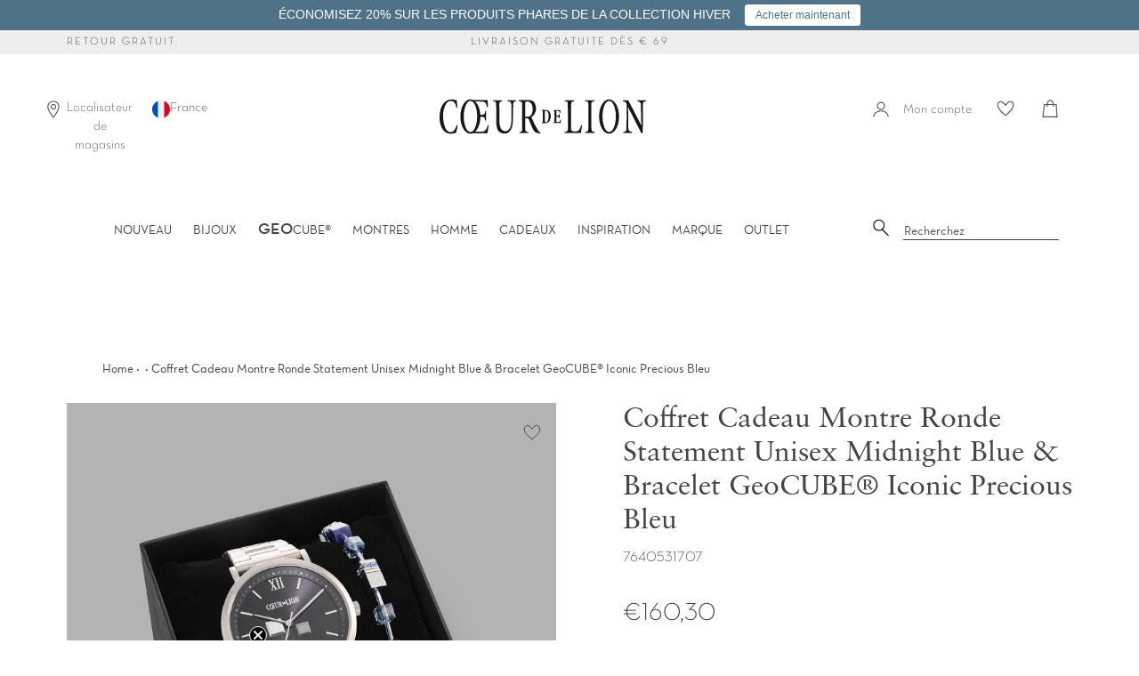

--- FILE ---
content_type: text/html; charset=utf-8
request_url: https://coeurdelion.eu/products/coffret-cadeau-montre-ronde-statement-unisex-midnight-blue-bracelet-geocube%C2%AE-iconic-precious-bleu
body_size: 66127
content:















<!doctype html>
<html class="no-js supports-no-cookies" lang="fr">
<head>

    

    

    

    


  <script src="//coeurdelion.eu/cdn/shop/files/pandectes-rules.js?v=14396988731465432100"></script>
  
  

     <meta name="google-site-verification" content="BUsa8oCSgpUmFfZ_mVDLbVPbfNyRQNKIxrd3UoHm26Y" />




<!--Content in content_for_header -->
<style></style><meta charset="UTF-8">
  <meta http-equiv="X-UA-Compatible" content="IE=edge,chrome=1">
  <meta name="viewport" content="width=device-width, initial-scale=1.0">
  <meta name="theme-color" content="#b4adaf">
   
  <link rel="preload" href="//coeurdelion.eu/cdn/shop/t/41/assets/NeutrafaceText-Book_Alt.woff2?v=121647694165483387021726562864" crossorigin="anonymous" as="font" type="font/woff2">
  <link rel="preload" href="//coeurdelion.eu/cdn/shop/t/41/assets/SabonLTPro-Roman.otf?v=44500529499023131361726562864" crossorigin="anonymous" as="font" type="opentype">
  
    <link rel="shortcut icon" href="//coeurdelion.eu/cdn/shop/t/41/assets/favicon.ico?v=16637326169264593581726562864" type="image/x-icon" /> 
  
  
  
  <title>
    Coffret Cadeau Montre Ronde Statement Unisex Midnight Blue &amp; Bracelet GeoCUBE® Iconic Precious Bleu
    
    
    
      &ndash; COEUR DE LION (fr)
    
  </title>
  
  
  
  
    <meta name="description" content="Que vous les portiez seules ou en association avec d’autres bijoux, nos montres constituent un accessoire parfait et un cadeau idéal. Cette élégante montre-bracelet à maillons métalliques au look classique en acier inoxydable attire tous les regards : le cadran Sunray, orné de fines applications métalliques, scintille dans un bleu Midnight raffiné et est du plus bel effet avec son boîtier de 40 mm de diamètre. Cette élégante parure comprend également un bracelet GeoCUBE® arborant d’élégants tons bleu et argent parfaitement assortis à la montre. Joliment présentée dans un coffret cadeau.">
  
  
  <!-- /snippets/social-meta.liquid --><meta property="og:site_name" content="COEUR DE LION (fr)">
<meta property="og:url" content="https://coeurdelion.eu/products/coffret-cadeau-montre-ronde-statement-unisex-midnight-blue-bracelet-geocube%c2%ae-iconic-precious-bleu">
<meta property="og:title" content="Coffret Cadeau Montre Ronde Statement Unisex Midnight Blue & Bracelet GeoCUBE® Iconic Precious Bleu">
<meta property="og:type" content="product">
<meta property="og:description" content="Que vous les portiez seules ou en association avec d’autres bijoux, nos montres constituent un accessoire parfait et un cadeau idéal. Cette élégante montre-bracelet à maillons métalliques au look classique en acier inoxydable attire tous les regards : le cadran Sunray, orné de fines applications métalliques, scintille dans un bleu Midnight raffiné et est du plus bel effet avec son boîtier de 40 mm de diamètre. Cette élégante parure comprend également un bracelet GeoCUBE® arborant d’élégants tons bleu et argent parfaitement assortis à la montre. Joliment présentée dans un coffret cadeau."><meta property="og:price:amount" content="160,30">
  <meta property="og:price:currency" content="EUR">
      <meta property="og:image" content="http://coeurdelion.eu/cdn/shop/files/7640531707-1_2f7646a4-f8bf-4abe-9aa6-0543b75fc9b6.png?v=1768963468">
      <meta property="og:image:secure_url" content="https://coeurdelion.eu/cdn/shop/files/7640531707-1_2f7646a4-f8bf-4abe-9aa6-0543b75fc9b6.png?v=1768963468">
      <meta property="og:image:height" content="1500">
      <meta property="og:image:width" content="1500">
      <meta property="og:image" content="http://coeurdelion.eu/cdn/shop/files/7640531707-6_e75b0248-576d-441e-aeba-6e2133501c70.jpg?v=1768963468">
      <meta property="og:image:secure_url" content="https://coeurdelion.eu/cdn/shop/files/7640531707-6_e75b0248-576d-441e-aeba-6e2133501c70.jpg?v=1768963468">
      <meta property="og:image:height" content="1500">
      <meta property="og:image:width" content="1500">


<meta name="twitter:site" content="@">
<meta name="twitter:card" content="summary_large_image">
<meta name="twitter:title" content="Coffret Cadeau Montre Ronde Statement Unisex Midnight Blue & Bracelet GeoCUBE® Iconic Precious Bleu">
<meta name="twitter:description" content="Que vous les portiez seules ou en association avec d’autres bijoux, nos montres constituent un accessoire parfait et un cadeau idéal. Cette élégante montre-bracelet à maillons métalliques au look classique en acier inoxydable attire tous les regards : le cadran Sunray, orné de fines applications métalliques, scintille dans un bleu Midnight raffiné et est du plus bel effet avec son boîtier de 40 mm de diamètre. Cette élégante parure comprend également un bracelet GeoCUBE® arborant d’élégants tons bleu et argent parfaitement assortis à la montre. Joliment présentée dans un coffret cadeau.">

  <link href="//coeurdelion.eu/cdn/shop/t/41/assets/theme.scss.css?v=82613930958677645211762172331" rel="stylesheet" type="text/css" media="all" />
  <link href="//coeurdelion.eu/cdn/shop/t/41/assets/latori-gmbh-styles.scss.css?v=117299873775674419541744821562" rel="stylesheet" type="text/css" media="all" />
<link href="//coeurdelion.eu/cdn/shop/t/41/assets/latori-gmbh-product.scss.css?v=78979585598881617021726562864" rel="stylesheet" type="text/css" media="all" />
<script>
    document.documentElement.className = document.documentElement.className.replace('no-js', 'js');
  
    window.theme = {
      routes: {
        assets: "//coeurdelion.eu/cdn/shop/t/41/assets/",
        product_recommendations_url: '/recommendations/products',
        search_url: '/search'
      },
      strings: {
        addToCart: "Ajouter au panier",
        soldOut: "Épuisé",
        unavailable: "Non disponible",
        available: "Disponible "
      },
      icons: {
        arrowRight: "\u003csvg aria-hidden=\"true\" focusable=\"false\" role=\"presentation\" class=\"icon icon-arrow-right\" viewBox=\"0 0 20 38\"\u003e\u003cpath d=\"M15.932 18.649L.466 2.543A1.35 1.35 0 010 1.505c0-.41.155-.77.466-1.081A1.412 1.412 0 011.504 0c.41 0 .756.141 1.038.424l16.992 17.165c.31.283.466.636.466 1.06 0 .423-.155.777-.466 1.06L2.542 36.872a1.412 1.412 0 01-1.038.424c-.41 0-.755-.141-1.038-.424A1.373 1.373 0 010 35.813c0-.423.155-.776.466-1.059L15.932 18.65z\" fill=\"#726D75\" fill-rule=\"evenodd\"\/\u003e\u003c\/svg\u003e"
      },
      moneyFormat: "€{{amount_with_comma_separator}}",
      info: {
        name: 'broadcast'
      },
      version: '1.6.1'
    };
  
    window.moneyFormat = "€{{amount_with_comma_separator}}";
    window.country_code = "FR";
    window.product_type = "Coffret Cadeau";
  </script>
  
  
  
  <script src="//coeurdelion.eu/cdn/shop/t/41/assets/head.js?v=79131130236646727681726562864"></script>
  <script src="//coeurdelion.eu/cdn/shop/t/41/assets/theme.js?v=30975322394042493361756403895" defer="defer"></script>
  
  
    <link href="//coeurdelion.eu/cdn/shop/t/41/assets/swiper-bundle.min.css?v=13095341965630071771726562864" rel="stylesheet" type="text/css" media="all" />
    <script src="//coeurdelion.eu/cdn/shop/t/41/assets/swiper-bundle.min.js?v=93789461769349986491726562864" defer="defer"></script>
  
  <script src="//coeurdelion.eu/cdn/shop/t/41/assets/latori-gmbh-scripts.js?v=40997940226305115071752744159" defer="defer"></script>
  
  

  

    
  <script>window.performance && window.performance.mark && window.performance.mark('shopify.content_for_header.start');</script><meta name="google-site-verification" content="jCtbAv637xkDUM8ST7KE3feT1lcbFD7u9tYNQlvuOKY">
<meta id="shopify-digital-wallet" name="shopify-digital-wallet" content="/27455127639/digital_wallets/dialog">
<meta name="shopify-checkout-api-token" content="a51f708ffeaeccaae8d5be0960f5dd57">
<meta id="in-context-paypal-metadata" data-shop-id="27455127639" data-venmo-supported="false" data-environment="production" data-locale="fr_FR" data-paypal-v4="true" data-currency="EUR">
<link rel="alternate" hreflang="x-default" href="https://coeurdelion.eu/products/coffret-cadeau-montre-ronde-statement-unisex-midnight-blue-bracelet-geocube%C2%AE-iconic-precious-bleu">
<link rel="alternate" hreflang="fr-BE" href="https://coeurdelion.eu/fr-be/products/coffret-cadeau-montre-ronde-statement-unisex-midnight-blue-bracelet-geocube%C2%AE-iconic-precious-bleu">
<link rel="alternate" hreflang="fr-LU" href="https://coeurdelion.eu/fr-lu/products/coffret-cadeau-montre-ronde-statement-unisex-midnight-blue-bracelet-geocube%C2%AE-iconic-precious-bleu">
<link rel="alternate" hreflang="fr-FR" href="https://coeurdelion.eu/products/coffret-cadeau-montre-ronde-statement-unisex-midnight-blue-bracelet-geocube%C2%AE-iconic-precious-bleu">
<link rel="alternate" type="application/json+oembed" href="https://coeurdelion.eu/products/coffret-cadeau-montre-ronde-statement-unisex-midnight-blue-bracelet-geocube%c2%ae-iconic-precious-bleu.oembed">
<script async="async" src="/checkouts/internal/preloads.js?locale=fr-FR"></script>
<link rel="preconnect" href="https://shop.app" crossorigin="anonymous">
<script async="async" src="https://shop.app/checkouts/internal/preloads.js?locale=fr-FR&shop_id=27455127639" crossorigin="anonymous"></script>
<script id="apple-pay-shop-capabilities" type="application/json">{"shopId":27455127639,"countryCode":"DE","currencyCode":"EUR","merchantCapabilities":["supports3DS"],"merchantId":"gid:\/\/shopify\/Shop\/27455127639","merchantName":"COEUR DE LION (fr)","requiredBillingContactFields":["postalAddress","email"],"requiredShippingContactFields":["postalAddress","email"],"shippingType":"shipping","supportedNetworks":["visa","maestro","masterCard","amex"],"total":{"type":"pending","label":"COEUR DE LION (fr)","amount":"1.00"},"shopifyPaymentsEnabled":true,"supportsSubscriptions":true}</script>
<script id="shopify-features" type="application/json">{"accessToken":"a51f708ffeaeccaae8d5be0960f5dd57","betas":["rich-media-storefront-analytics"],"domain":"coeurdelion.eu","predictiveSearch":true,"shopId":27455127639,"locale":"fr"}</script>
<script>var Shopify = Shopify || {};
Shopify.shop = "coeur-de-lion-fr.myshopify.com";
Shopify.locale = "fr";
Shopify.currency = {"active":"EUR","rate":"1.0"};
Shopify.country = "FR";
Shopify.theme = {"name":"Broadcast (Production)","id":171698618712,"schema_name":"Broadcast","schema_version":"1.6.1","theme_store_id":null,"role":"main"};
Shopify.theme.handle = "null";
Shopify.theme.style = {"id":null,"handle":null};
Shopify.cdnHost = "coeurdelion.eu/cdn";
Shopify.routes = Shopify.routes || {};
Shopify.routes.root = "/";</script>
<script type="module">!function(o){(o.Shopify=o.Shopify||{}).modules=!0}(window);</script>
<script>!function(o){function n(){var o=[];function n(){o.push(Array.prototype.slice.apply(arguments))}return n.q=o,n}var t=o.Shopify=o.Shopify||{};t.loadFeatures=n(),t.autoloadFeatures=n()}(window);</script>
<script>
  window.ShopifyPay = window.ShopifyPay || {};
  window.ShopifyPay.apiHost = "shop.app\/pay";
  window.ShopifyPay.redirectState = null;
</script>
<script id="shop-js-analytics" type="application/json">{"pageType":"product"}</script>
<script defer="defer" async type="module" src="//coeurdelion.eu/cdn/shopifycloud/shop-js/modules/v2/client.init-shop-cart-sync_BcDpqI9l.fr.esm.js"></script>
<script defer="defer" async type="module" src="//coeurdelion.eu/cdn/shopifycloud/shop-js/modules/v2/chunk.common_a1Rf5Dlz.esm.js"></script>
<script defer="defer" async type="module" src="//coeurdelion.eu/cdn/shopifycloud/shop-js/modules/v2/chunk.modal_Djra7sW9.esm.js"></script>
<script type="module">
  await import("//coeurdelion.eu/cdn/shopifycloud/shop-js/modules/v2/client.init-shop-cart-sync_BcDpqI9l.fr.esm.js");
await import("//coeurdelion.eu/cdn/shopifycloud/shop-js/modules/v2/chunk.common_a1Rf5Dlz.esm.js");
await import("//coeurdelion.eu/cdn/shopifycloud/shop-js/modules/v2/chunk.modal_Djra7sW9.esm.js");

  window.Shopify.SignInWithShop?.initShopCartSync?.({"fedCMEnabled":true,"windoidEnabled":true});

</script>
<script>
  window.Shopify = window.Shopify || {};
  if (!window.Shopify.featureAssets) window.Shopify.featureAssets = {};
  window.Shopify.featureAssets['shop-js'] = {"shop-cart-sync":["modules/v2/client.shop-cart-sync_BLrx53Hf.fr.esm.js","modules/v2/chunk.common_a1Rf5Dlz.esm.js","modules/v2/chunk.modal_Djra7sW9.esm.js"],"init-fed-cm":["modules/v2/client.init-fed-cm_C8SUwJ8U.fr.esm.js","modules/v2/chunk.common_a1Rf5Dlz.esm.js","modules/v2/chunk.modal_Djra7sW9.esm.js"],"shop-cash-offers":["modules/v2/client.shop-cash-offers_BBp_MjBM.fr.esm.js","modules/v2/chunk.common_a1Rf5Dlz.esm.js","modules/v2/chunk.modal_Djra7sW9.esm.js"],"shop-login-button":["modules/v2/client.shop-login-button_Dw6kG_iO.fr.esm.js","modules/v2/chunk.common_a1Rf5Dlz.esm.js","modules/v2/chunk.modal_Djra7sW9.esm.js"],"pay-button":["modules/v2/client.pay-button_BJDaAh68.fr.esm.js","modules/v2/chunk.common_a1Rf5Dlz.esm.js","modules/v2/chunk.modal_Djra7sW9.esm.js"],"shop-button":["modules/v2/client.shop-button_DBWL94V3.fr.esm.js","modules/v2/chunk.common_a1Rf5Dlz.esm.js","modules/v2/chunk.modal_Djra7sW9.esm.js"],"avatar":["modules/v2/client.avatar_BTnouDA3.fr.esm.js"],"init-windoid":["modules/v2/client.init-windoid_77FSIiws.fr.esm.js","modules/v2/chunk.common_a1Rf5Dlz.esm.js","modules/v2/chunk.modal_Djra7sW9.esm.js"],"init-shop-for-new-customer-accounts":["modules/v2/client.init-shop-for-new-customer-accounts_QoC3RJm9.fr.esm.js","modules/v2/client.shop-login-button_Dw6kG_iO.fr.esm.js","modules/v2/chunk.common_a1Rf5Dlz.esm.js","modules/v2/chunk.modal_Djra7sW9.esm.js"],"init-shop-email-lookup-coordinator":["modules/v2/client.init-shop-email-lookup-coordinator_D4ioGzPw.fr.esm.js","modules/v2/chunk.common_a1Rf5Dlz.esm.js","modules/v2/chunk.modal_Djra7sW9.esm.js"],"init-shop-cart-sync":["modules/v2/client.init-shop-cart-sync_BcDpqI9l.fr.esm.js","modules/v2/chunk.common_a1Rf5Dlz.esm.js","modules/v2/chunk.modal_Djra7sW9.esm.js"],"shop-toast-manager":["modules/v2/client.shop-toast-manager_B-eIbpHW.fr.esm.js","modules/v2/chunk.common_a1Rf5Dlz.esm.js","modules/v2/chunk.modal_Djra7sW9.esm.js"],"init-customer-accounts":["modules/v2/client.init-customer-accounts_BcBSUbIK.fr.esm.js","modules/v2/client.shop-login-button_Dw6kG_iO.fr.esm.js","modules/v2/chunk.common_a1Rf5Dlz.esm.js","modules/v2/chunk.modal_Djra7sW9.esm.js"],"init-customer-accounts-sign-up":["modules/v2/client.init-customer-accounts-sign-up_DvG__VHD.fr.esm.js","modules/v2/client.shop-login-button_Dw6kG_iO.fr.esm.js","modules/v2/chunk.common_a1Rf5Dlz.esm.js","modules/v2/chunk.modal_Djra7sW9.esm.js"],"shop-follow-button":["modules/v2/client.shop-follow-button_Dnx6fDH9.fr.esm.js","modules/v2/chunk.common_a1Rf5Dlz.esm.js","modules/v2/chunk.modal_Djra7sW9.esm.js"],"checkout-modal":["modules/v2/client.checkout-modal_BDH3MUqJ.fr.esm.js","modules/v2/chunk.common_a1Rf5Dlz.esm.js","modules/v2/chunk.modal_Djra7sW9.esm.js"],"shop-login":["modules/v2/client.shop-login_CV9Paj8R.fr.esm.js","modules/v2/chunk.common_a1Rf5Dlz.esm.js","modules/v2/chunk.modal_Djra7sW9.esm.js"],"lead-capture":["modules/v2/client.lead-capture_DGQOTB4e.fr.esm.js","modules/v2/chunk.common_a1Rf5Dlz.esm.js","modules/v2/chunk.modal_Djra7sW9.esm.js"],"payment-terms":["modules/v2/client.payment-terms_BQYK7nq4.fr.esm.js","modules/v2/chunk.common_a1Rf5Dlz.esm.js","modules/v2/chunk.modal_Djra7sW9.esm.js"]};
</script>
<script>(function() {
  var isLoaded = false;
  function asyncLoad() {
    if (isLoaded) return;
    isLoaded = true;
    var urls = ["https:\/\/sdks.automizely.com\/conversions\/v1\/conversions.js?app_connection_id=30a9fe087f944429a38628086b30fae1\u0026mapped_org_id=446bce24c55d0a426ea528b540a2c17e_v1\u0026shop=coeur-de-lion-fr.myshopify.com","https:\/\/swymv3pro-01.azureedge.net\/code\/swym-shopify.js?shop=coeur-de-lion-fr.myshopify.com","https:\/\/d23dclunsivw3h.cloudfront.net\/redirect-app.js?shop=coeur-de-lion-fr.myshopify.com","https:\/\/shopify.covet.pics\/covet-pics-widget-inject.js?shop=coeur-de-lion-fr.myshopify.com","https:\/\/storage.googleapis.com\/prd-bb-scripts\/brandbassador\/bb-frontend.js?shop=coeur-de-lion-fr.myshopify.com","https:\/\/ecom-app.rakutenadvertising.io\/rakuten_advertising.js?shop=coeur-de-lion-fr.myshopify.com","https:\/\/tag.rmp.rakuten.com\/123800.ct.js?shop=coeur-de-lion-fr.myshopify.com","https:\/\/tseish-app.connect.trustedshops.com\/esc.js?apiBaseUrl=aHR0cHM6Ly90c2Vpc2gtYXBwLmNvbm5lY3QudHJ1c3RlZHNob3BzLmNvbQ==\u0026instanceId=Y29ldXItZGUtbGlvbi1mci5teXNob3BpZnkuY29t\u0026shop=coeur-de-lion-fr.myshopify.com","https:\/\/cdn.hextom.com\/js\/quickannouncementbar.js?shop=coeur-de-lion-fr.myshopify.com","\/\/backinstock.useamp.com\/widget\/26068_1767155306.js?category=bis\u0026v=6\u0026shop=coeur-de-lion-fr.myshopify.com"];
    for (var i = 0; i < urls.length; i++) {
      var s = document.createElement('script');
      s.type = 'text/javascript';
      s.async = true;
      s.src = urls[i];
      var x = document.getElementsByTagName('script')[0];
      x.parentNode.insertBefore(s, x);
    }
  };
  if(window.attachEvent) {
    window.attachEvent('onload', asyncLoad);
  } else {
    window.addEventListener('load', asyncLoad, false);
  }
})();</script>
<script id="__st">var __st={"a":27455127639,"offset":3600,"reqid":"7a71dd03-56ea-45c2-bfd3-261e6ecfb1a3-1769209152","pageurl":"coeurdelion.eu\/products\/coffret-cadeau-montre-ronde-statement-unisex-midnight-blue-bracelet-geocube%C2%AE-iconic-precious-bleu","u":"e8bf05e3a2d6","p":"product","rtyp":"product","rid":6782241275991};</script>
<script>window.ShopifyPaypalV4VisibilityTracking = true;</script>
<script id="form-persister">!function(){'use strict';const t='contact',e='new_comment',n=[[t,t],['blogs',e],['comments',e],[t,'customer']],o='password',r='form_key',c=['recaptcha-v3-token','g-recaptcha-response','h-captcha-response',o],s=()=>{try{return window.sessionStorage}catch{return}},i='__shopify_v',u=t=>t.elements[r],a=function(){const t=[...n].map((([t,e])=>`form[action*='/${t}']:not([data-nocaptcha='true']) input[name='form_type'][value='${e}']`)).join(',');var e;return e=t,()=>e?[...document.querySelectorAll(e)].map((t=>t.form)):[]}();function m(t){const e=u(t);a().includes(t)&&(!e||!e.value)&&function(t){try{if(!s())return;!function(t){const e=s();if(!e)return;const n=u(t);if(!n)return;const o=n.value;o&&e.removeItem(o)}(t);const e=Array.from(Array(32),(()=>Math.random().toString(36)[2])).join('');!function(t,e){u(t)||t.append(Object.assign(document.createElement('input'),{type:'hidden',name:r})),t.elements[r].value=e}(t,e),function(t,e){const n=s();if(!n)return;const r=[...t.querySelectorAll(`input[type='${o}']`)].map((({name:t})=>t)),u=[...c,...r],a={};for(const[o,c]of new FormData(t).entries())u.includes(o)||(a[o]=c);n.setItem(e,JSON.stringify({[i]:1,action:t.action,data:a}))}(t,e)}catch(e){console.error('failed to persist form',e)}}(t)}const f=t=>{if('true'===t.dataset.persistBound)return;const e=function(t,e){const n=function(t){return'function'==typeof t.submit?t.submit:HTMLFormElement.prototype.submit}(t).bind(t);return function(){let t;return()=>{t||(t=!0,(()=>{try{e(),n()}catch(t){(t=>{console.error('form submit failed',t)})(t)}})(),setTimeout((()=>t=!1),250))}}()}(t,(()=>{m(t)}));!function(t,e){if('function'==typeof t.submit&&'function'==typeof e)try{t.submit=e}catch{}}(t,e),t.addEventListener('submit',(t=>{t.preventDefault(),e()})),t.dataset.persistBound='true'};!function(){function t(t){const e=(t=>{const e=t.target;return e instanceof HTMLFormElement?e:e&&e.form})(t);e&&m(e)}document.addEventListener('submit',t),document.addEventListener('DOMContentLoaded',(()=>{const e=a();for(const t of e)f(t);var n;n=document.body,new window.MutationObserver((t=>{for(const e of t)if('childList'===e.type&&e.addedNodes.length)for(const t of e.addedNodes)1===t.nodeType&&'FORM'===t.tagName&&a().includes(t)&&f(t)})).observe(n,{childList:!0,subtree:!0,attributes:!1}),document.removeEventListener('submit',t)}))}()}();</script>
<script integrity="sha256-4kQ18oKyAcykRKYeNunJcIwy7WH5gtpwJnB7kiuLZ1E=" data-source-attribution="shopify.loadfeatures" defer="defer" src="//coeurdelion.eu/cdn/shopifycloud/storefront/assets/storefront/load_feature-a0a9edcb.js" crossorigin="anonymous"></script>
<script crossorigin="anonymous" defer="defer" src="//coeurdelion.eu/cdn/shopifycloud/storefront/assets/shopify_pay/storefront-65b4c6d7.js?v=20250812"></script>
<script data-source-attribution="shopify.dynamic_checkout.dynamic.init">var Shopify=Shopify||{};Shopify.PaymentButton=Shopify.PaymentButton||{isStorefrontPortableWallets:!0,init:function(){window.Shopify.PaymentButton.init=function(){};var t=document.createElement("script");t.src="https://coeurdelion.eu/cdn/shopifycloud/portable-wallets/latest/portable-wallets.fr.js",t.type="module",document.head.appendChild(t)}};
</script>
<script data-source-attribution="shopify.dynamic_checkout.buyer_consent">
  function portableWalletsHideBuyerConsent(e){var t=document.getElementById("shopify-buyer-consent"),n=document.getElementById("shopify-subscription-policy-button");t&&n&&(t.classList.add("hidden"),t.setAttribute("aria-hidden","true"),n.removeEventListener("click",e))}function portableWalletsShowBuyerConsent(e){var t=document.getElementById("shopify-buyer-consent"),n=document.getElementById("shopify-subscription-policy-button");t&&n&&(t.classList.remove("hidden"),t.removeAttribute("aria-hidden"),n.addEventListener("click",e))}window.Shopify?.PaymentButton&&(window.Shopify.PaymentButton.hideBuyerConsent=portableWalletsHideBuyerConsent,window.Shopify.PaymentButton.showBuyerConsent=portableWalletsShowBuyerConsent);
</script>
<script data-source-attribution="shopify.dynamic_checkout.cart.bootstrap">document.addEventListener("DOMContentLoaded",(function(){function t(){return document.querySelector("shopify-accelerated-checkout-cart, shopify-accelerated-checkout")}if(t())Shopify.PaymentButton.init();else{new MutationObserver((function(e,n){t()&&(Shopify.PaymentButton.init(),n.disconnect())})).observe(document.body,{childList:!0,subtree:!0})}}));
</script>
<link id="shopify-accelerated-checkout-styles" rel="stylesheet" media="screen" href="https://coeurdelion.eu/cdn/shopifycloud/portable-wallets/latest/accelerated-checkout-backwards-compat.css" crossorigin="anonymous">
<style id="shopify-accelerated-checkout-cart">
        #shopify-buyer-consent {
  margin-top: 1em;
  display: inline-block;
  width: 100%;
}

#shopify-buyer-consent.hidden {
  display: none;
}

#shopify-subscription-policy-button {
  background: none;
  border: none;
  padding: 0;
  text-decoration: underline;
  font-size: inherit;
  cursor: pointer;
}

#shopify-subscription-policy-button::before {
  box-shadow: none;
}

      </style>

<script>window.performance && window.performance.mark && window.performance.mark('shopify.content_for_header.end');</script>
  





  <script type="text/javascript">
    
      window.__shgMoneyFormat = window.__shgMoneyFormat || {"EUR":{"currency":"EUR","currency_symbol":"€","currency_symbol_location":"left","decimal_places":2,"decimal_separator":",","thousands_separator":"."}};
    
    window.__shgCurrentCurrencyCode = window.__shgCurrentCurrencyCode || {
      currency: "EUR",
      currency_symbol: "€",
      decimal_separator: ".",
      thousands_separator: ",",
      decimal_places: 2,
      currency_symbol_location: "left"
    };
  </script>



   
  <script src="//coeurdelion.eu/cdn/shop/t/41/assets/latori-gmbh-global-script.js?v=77325416694094159231726562864" defer="defer"></script>
  
  <script src="https://cdn.jsdelivr.net/npm/js-cookie@2/src/js.cookie.min.js"></script>
 
  
  <!-- "snippets/pagefly-header.liquid" was not rendered, the associated app was uninstalled -->
  

<script type="text/javascript">
  
    window.SHG_CUSTOMER = null;
  
</script>







  <meta name="google-site-verification" content="0eGk5WqxV4qL4OgHFD9_8_93NfEJsy0FovcpWgHaky8" />
  
  <!--begin-boost-pfs-filter-css-->
  <link rel="preload stylesheet" href="//coeurdelion.eu/cdn/shop/t/41/assets/boost-pfs-instant-search.css?v=102186277491254050841726562864" as="style"><link href="//coeurdelion.eu/cdn/shop/t/41/assets/boost-pfs-custom.css?v=111338563154601613931726562864" rel="stylesheet" type="text/css" media="all" /><style data-id="boost-pfs-style">
    .boost-pfs-filter-option-title-text {}

   .boost-pfs-filter-tree-v .boost-pfs-filter-option-title-text:before {}
    .boost-pfs-filter-tree-v .boost-pfs-filter-option.boost-pfs-filter-option-collapsed .boost-pfs-filter-option-title-text:before {}
    .boost-pfs-filter-tree-h .boost-pfs-filter-option-title-heading:before {}

    .boost-pfs-filter-refine-by .boost-pfs-filter-option-title h3 {}

    .boost-pfs-filter-option-content .boost-pfs-filter-option-item-list .boost-pfs-filter-option-item button,
    .boost-pfs-filter-option-content .boost-pfs-filter-option-item-list .boost-pfs-filter-option-item .boost-pfs-filter-button,
    .boost-pfs-filter-option-range-amount input,
    .boost-pfs-filter-tree-v .boost-pfs-filter-refine-by .boost-pfs-filter-refine-by-items .refine-by-item,
    .boost-pfs-filter-refine-by-wrapper-v .boost-pfs-filter-refine-by .boost-pfs-filter-refine-by-items .refine-by-item,
    .boost-pfs-filter-refine-by .boost-pfs-filter-option-title,
    .boost-pfs-filter-refine-by .boost-pfs-filter-refine-by-items .refine-by-item>a,
    .boost-pfs-filter-refine-by>span,
    .boost-pfs-filter-clear,
    .boost-pfs-filter-clear-all{}
    .boost-pfs-filter-tree-h .boost-pfs-filter-pc .boost-pfs-filter-refine-by-items .refine-by-item .boost-pfs-filter-clear .refine-by-type,
    .boost-pfs-filter-refine-by-wrapper-h .boost-pfs-filter-pc .boost-pfs-filter-refine-by-items .refine-by-item .boost-pfs-filter-clear .refine-by-type {}

    .boost-pfs-filter-option-multi-level-collections .boost-pfs-filter-option-multi-level-list .boost-pfs-filter-option-item .boost-pfs-filter-button-arrow .boost-pfs-arrow:before,
    .boost-pfs-filter-option-multi-level-tag .boost-pfs-filter-option-multi-level-list .boost-pfs-filter-option-item .boost-pfs-filter-button-arrow .boost-pfs-arrow:before {}

    .boost-pfs-filter-refine-by-wrapper-v .boost-pfs-filter-refine-by .boost-pfs-filter-refine-by-items .refine-by-item .boost-pfs-filter-clear:after,
    .boost-pfs-filter-refine-by-wrapper-v .boost-pfs-filter-refine-by .boost-pfs-filter-refine-by-items .refine-by-item .boost-pfs-filter-clear:before,
    .boost-pfs-filter-tree-v .boost-pfs-filter-refine-by .boost-pfs-filter-refine-by-items .refine-by-item .boost-pfs-filter-clear:after,
    .boost-pfs-filter-tree-v .boost-pfs-filter-refine-by .boost-pfs-filter-refine-by-items .refine-by-item .boost-pfs-filter-clear:before,
    .boost-pfs-filter-refine-by-wrapper-h .boost-pfs-filter-pc .boost-pfs-filter-refine-by-items .refine-by-item .boost-pfs-filter-clear:after,
    .boost-pfs-filter-refine-by-wrapper-h .boost-pfs-filter-pc .boost-pfs-filter-refine-by-items .refine-by-item .boost-pfs-filter-clear:before,
    .boost-pfs-filter-tree-h .boost-pfs-filter-pc .boost-pfs-filter-refine-by-items .refine-by-item .boost-pfs-filter-clear:after,
    .boost-pfs-filter-tree-h .boost-pfs-filter-pc .boost-pfs-filter-refine-by-items .refine-by-item .boost-pfs-filter-clear:before {}
    .boost-pfs-filter-option-range-slider .noUi-value-horizontal {}

    .boost-pfs-filter-tree-mobile-button button,
    .boost-pfs-filter-top-sorting-mobile button {}
    .boost-pfs-filter-top-sorting-mobile button>span:after {}
  </style>

  <!--end-boost-pfs-filter-css-->



  
<!-- BEGIN app block: shopify://apps/pandectes-gdpr/blocks/banner/58c0baa2-6cc1-480c-9ea6-38d6d559556a -->
  
    
      <!-- TCF is active, scripts are loaded above -->
      
        <script>
          if (!window.PandectesRulesSettings) {
            window.PandectesRulesSettings = {"store":{"id":27455127639,"adminMode":false,"headless":false,"storefrontRootDomain":"","checkoutRootDomain":"","storefrontAccessToken":""},"banner":{"revokableTrigger":true,"cookiesBlockedByDefault":"-1","hybridStrict":true,"isActive":true},"geolocation":{"auOnly":false,"brOnly":false,"caOnly":false,"chOnly":false,"euOnly":false,"jpOnly":false,"nzOnly":false,"thOnly":false,"zaOnly":false,"canadaOnly":false,"canadaLaw25":false,"canadaPipeda":false,"globalVisibility":true},"blocker":{"isActive":false,"googleConsentMode":{"isActive":true,"id":"","analyticsId":"","onlyGtm":false,"adwordsId":"","adStorageCategory":4,"analyticsStorageCategory":2,"functionalityStorageCategory":1,"personalizationStorageCategory":1,"securityStorageCategory":0,"customEvent":false,"redactData":false,"urlPassthrough":false,"dataLayerProperty":"dataLayer","waitForUpdate":500,"useNativeChannel":false,"debugMode":false},"facebookPixel":{"isActive":false,"id":"","ldu":false},"microsoft":{"isActive":true,"uetTags":""},"clarity":{"isActive":true,"id":"lk4qbexvha"},"rakuten":{"isActive":true,"cmp":true,"ccpa":false},"gpcIsActive":true,"klaviyoIsActive":true,"defaultBlocked":7,"patterns":{"whiteList":[],"blackList":{"1":[],"2":[],"4":[],"8":[]},"iframesWhiteList":[],"iframesBlackList":{"1":[],"2":[],"4":[],"8":[]},"beaconsWhiteList":[],"beaconsBlackList":{"1":[],"2":[],"4":[],"8":[]}}}};
            const rulesScript = document.createElement('script');
            window.PandectesRulesSettings.auto = true;
            rulesScript.src = "https://cdn.shopify.com/extensions/019bed03-b206-7ab3-9c8b-20b884e5903f/gdpr-243/assets/pandectes-rules.js";
            const firstChild = document.head.firstChild;
            document.head.insertBefore(rulesScript, firstChild);
          }
        </script>
      
      <script>
        
          window.PandectesSettings = {"store":{"id":27455127639,"plan":"premium","theme":"Broadcast (Production)","primaryLocale":"fr","adminMode":false,"headless":false,"storefrontRootDomain":"","checkoutRootDomain":"","storefrontAccessToken":""},"tsPublished":1761641636,"declaration":{"declDays":"","declName":"","declPath":"","declType":"","isActive":false,"showType":true,"declHours":"","declYears":"","declDomain":"","declMonths":"","declMinutes":"","declPurpose":"","declSeconds":"","declSession":"","showPurpose":false,"declProvider":"","showProvider":true,"declIntroText":"","declRetention":"","declFirstParty":"","declThirdParty":"","showDateGenerated":true},"language":{"unpublished":[],"languageMode":"Single","fallbackLanguage":"fr","languageDetection":"locale","languagesSupported":[]},"texts":{"managed":{"headerText":{"fr":"Nous respectons votre vie privée"},"consentText":{"fr":"Nous utilisons des cookies sur ce site web pour vous offrir une meilleure expérience. Acceptez-vous l'utilisation de ces cookies ?"},"linkText":{"fr":"Apprendre encore plus"},"imprintText":{"fr":"Imprimer"},"googleLinkText":{"fr":"Conditions de confidentialité de Google"},"allowButtonText":{"fr":"Oui, d'accord"},"denyButtonText":{"fr":"Déclin"},"dismissButtonText":{"fr":"D'accord"},"leaveSiteButtonText":{"fr":"Quitter ce site"},"preferencesButtonText":{"fr":"Préférences"},"cookiePolicyText":{"fr":"Politique de cookies"},"preferencesPopupTitleText":{"fr":"Gérer les préférences de consentement"},"preferencesPopupIntroText":{"fr":"Nous utilisons des cookies pour optimiser les fonctionnalités du site Web, analyser les performances et vous offrir une expérience personnalisée. Certains cookies sont indispensables au bon fonctionnement et au bon fonctionnement du site. Ces cookies ne peuvent pas être désactivés. Dans cette fenêtre, vous pouvez gérer votre préférence de cookies."},"preferencesPopupSaveButtonText":{"fr":"Enregistrer les préférences"},"preferencesPopupCloseButtonText":{"fr":"proche"},"preferencesPopupAcceptAllButtonText":{"fr":"Accepter tout"},"preferencesPopupRejectAllButtonText":{"fr":"Tout rejeter"},"cookiesDetailsText":{"fr":"Détails des cookies"},"preferencesPopupAlwaysAllowedText":{"fr":"Toujours activé"},"accessSectionParagraphText":{"fr":"Vous avez le droit de pouvoir accéder à vos données à tout moment."},"accessSectionTitleText":{"fr":"Portabilité des données"},"accessSectionAccountInfoActionText":{"fr":"Données personnelles"},"accessSectionDownloadReportActionText":{"fr":"Tout télécharger"},"accessSectionGDPRRequestsActionText":{"fr":"Demandes des personnes concernées"},"accessSectionOrdersRecordsActionText":{"fr":"Ordres"},"rectificationSectionParagraphText":{"fr":"Vous avez le droit de demander la mise à jour de vos données chaque fois que vous le jugez approprié."},"rectificationSectionTitleText":{"fr":"Rectification des données"},"rectificationCommentPlaceholder":{"fr":"Décrivez ce que vous souhaitez mettre à jour"},"rectificationCommentValidationError":{"fr":"Un commentaire est requis"},"rectificationSectionEditAccountActionText":{"fr":"Demander une mise à jour"},"erasureSectionTitleText":{"fr":"Droit à l'oubli"},"erasureSectionParagraphText":{"fr":"Vous avez le droit de demander que toutes vos données soient effacées. Après cela, vous ne pourrez plus accéder à votre compte."},"erasureSectionRequestDeletionActionText":{"fr":"Demander la suppression des données personnelles"},"consentDate":{"fr":"Date de consentement"},"consentId":{"fr":"ID de consentement"},"consentSectionChangeConsentActionText":{"fr":"Modifier la préférence de consentement"},"consentSectionConsentedText":{"fr":"Vous avez consenti à la politique de cookies de ce site Web sur"},"consentSectionNoConsentText":{"fr":"Vous n'avez pas consenti à la politique de cookies de ce site Web."},"consentSectionTitleText":{"fr":"Votre consentement aux cookies"},"consentStatus":{"fr":"Préférence de consentement"},"confirmationFailureMessage":{"fr":"Votre demande n'a pas été vérifiée. Veuillez réessayer et si le problème persiste, contactez le propriétaire du magasin pour obtenir de l'aide"},"confirmationFailureTitle":{"fr":"Un problème est survenu"},"confirmationSuccessMessage":{"fr":"Nous reviendrons rapidement vers vous quant à votre demande."},"confirmationSuccessTitle":{"fr":"Votre demande est vérifiée"},"guestsSupportEmailFailureMessage":{"fr":"Votre demande n'a pas été soumise. Veuillez réessayer et si le problème persiste, contactez le propriétaire du magasin pour obtenir de l'aide."},"guestsSupportEmailFailureTitle":{"fr":"Un problème est survenu"},"guestsSupportEmailPlaceholder":{"fr":"Adresse e-mail"},"guestsSupportEmailSuccessMessage":{"fr":"Si vous êtes inscrit en tant que client de ce magasin, vous recevrez bientôt un e-mail avec des instructions sur la marche à suivre."},"guestsSupportEmailSuccessTitle":{"fr":"Merci pour votre requête"},"guestsSupportEmailValidationError":{"fr":"L'email n'est pas valide"},"guestsSupportInfoText":{"fr":"Veuillez vous connecter avec votre compte client pour continuer."},"submitButton":{"fr":"Soumettre"},"submittingButton":{"fr":"Soumission..."},"cancelButton":{"fr":"Annuler"},"declIntroText":{"fr":"Nous utilisons des cookies pour optimiser les fonctionnalités du site Web, analyser les performances et vous offrir une expérience personnalisée. Certains cookies sont indispensables au bon fonctionnement et au bon fonctionnement du site Web. Ces cookies ne peuvent pas être désactivés. Dans cette fenêtre, vous pouvez gérer vos préférences en matière de cookies."},"declName":{"fr":"Nom"},"declPurpose":{"fr":"But"},"declType":{"fr":"Type"},"declRetention":{"fr":"Rétention"},"declProvider":{"fr":"Fournisseur"},"declFirstParty":{"fr":"Première partie"},"declThirdParty":{"fr":"Tierce partie"},"declSeconds":{"fr":"secondes"},"declMinutes":{"fr":"minutes"},"declHours":{"fr":"heures"},"declDays":{"fr":"jours"},"declWeeks":{"fr":"semaine(s)"},"declMonths":{"fr":"mois"},"declYears":{"fr":"années"},"declSession":{"fr":"Session"},"declDomain":{"fr":"Domaine"},"declPath":{"fr":"Chemin"}},"categories":{"strictlyNecessaryCookiesTitleText":{"fr":"Cookies strictement nécessaires"},"strictlyNecessaryCookiesDescriptionText":{"fr":"Ces cookies sont essentiels pour vous permettre de vous déplacer sur le site Web et d'utiliser ses fonctionnalités, telles que l'accès aux zones sécurisées du site Web. Le site Web ne peut pas fonctionner correctement sans ces cookies."},"functionalityCookiesTitleText":{"fr":"Cookies fonctionnels"},"functionalityCookiesDescriptionText":{"fr":"Ces cookies permettent au site web d'offrir des fonctions améliorées et une personnalisation."},"performanceCookiesTitleText":{"fr":"Cookies de performances"},"performanceCookiesDescriptionText":{"fr":"Ces technologies nous permettent d'analyser l'utilisation du site web afin d'en mesurer et d'en améliorer les performances."},"targetingCookiesTitleText":{"fr":"Ciblage des cookies"},"targetingCookiesDescriptionText":{"fr":"Nous utilisons ces technologies pour placer des publicités qui correspondent à vos intérêts."},"unclassifiedCookiesTitleText":{"fr":"Cookies non classés"},"unclassifiedCookiesDescriptionText":{"fr":"Les cookies non classés sont des cookies que nous sommes en train de classer avec les fournisseurs de cookies individuels."}},"auto":{}},"library":{"previewMode":false,"fadeInTimeout":0,"defaultBlocked":-1,"showLink":true,"showImprintLink":false,"showGoogleLink":false,"enabled":true,"cookie":{"expiryDays":365,"secure":true,"domain":""},"dismissOnScroll":false,"dismissOnWindowClick":false,"dismissOnTimeout":false,"palette":{"popup":{"background":"#FFFFFF","backgroundForCalculations":{"a":1,"b":255,"g":255,"r":255},"text":"#000000"},"button":{"background":"transparent","backgroundForCalculations":{"a":1,"b":255,"g":255,"r":255},"text":"#000000","textForCalculation":{"a":1,"b":0,"g":0,"r":0},"border":"#000000"}},"content":{"href":"/pages/protection-des-donnees","imprintHref":"","close":"&#10005;","target":"","logo":"<img class=\"cc-banner-logo\" style=\"max-height: 40px;\" src=\"https://coeur-de-lion-fr.myshopify.com/cdn/shop/files/pandectes-banner-logo.png\" alt=\"Cookie banner\" />"},"window":"<div role=\"dialog\" aria-label=\"{{header}}\" aria-describedby=\"cookieconsent:desc\" id=\"pandectes-banner\" class=\"cc-window-wrapper cc-overlay-wrapper\"><div class=\"pd-cookie-banner-window cc-window {{classes}}\">{{children}}</div></div>","compliance":{"custom":"<div class=\"cc-compliance cc-highlight\">{{preferences}}{{allow}}</div>"},"type":"custom","layouts":{"basic":"{{logo}}{{messagelink}}{{compliance}}"},"position":"overlay","theme":"wired","revokable":false,"animateRevokable":false,"revokableReset":false,"revokableLogoUrl":"https://coeur-de-lion-fr.myshopify.com/cdn/shop/files/pandectes-reopen-logo.png","revokablePlacement":"bottom-left","revokableMarginHorizontal":15,"revokableMarginVertical":15,"static":false,"autoAttach":true,"hasTransition":true,"blacklistPage":[""],"elements":{"close":"<button aria-label=\"\" type=\"button\" class=\"cc-close\">{{close}}</button>","dismiss":"<button type=\"button\" class=\"cc-btn cc-btn-decision cc-dismiss\">{{dismiss}}</button>","allow":"<button type=\"button\" class=\"cc-btn cc-btn-decision cc-allow\">{{allow}}</button>","deny":"<button type=\"button\" class=\"cc-btn cc-btn-decision cc-deny\">{{deny}}</button>","preferences":"<button type=\"button\" class=\"cc-btn cc-settings\" aria-controls=\"pd-cp-preferences\" onclick=\"Pandectes.fn.openPreferences()\">{{preferences}}</button>"}},"geolocation":{"auOnly":false,"brOnly":false,"caOnly":false,"chOnly":false,"euOnly":false,"jpOnly":false,"nzOnly":false,"thOnly":false,"zaOnly":false,"canadaOnly":false,"canadaLaw25":false,"canadaPipeda":false,"globalVisibility":true},"dsr":{"guestsSupport":false,"accessSectionDownloadReportAuto":false},"banner":{"resetTs":1748963784,"extraCss":"        .cc-banner-logo {max-width: 24em!important;}    @media(min-width: 768px) {.cc-window.cc-floating{max-width: 24em!important;width: 24em!important;}}    .cc-message, .pd-cookie-banner-window .cc-header, .cc-logo {text-align: center}    .cc-window-wrapper{z-index: 2147483647;-webkit-transition: opacity 1s ease;  transition: opacity 1s ease;}    .cc-window{z-index: 2147483647;font-family: inherit;}    .pd-cookie-banner-window .cc-header{font-family: inherit;}    .pd-cp-ui{font-family: inherit; background-color: #FFFFFF;color:#000000;}    button.pd-cp-btn, a.pd-cp-btn{}    input + .pd-cp-preferences-slider{background-color: rgba(0, 0, 0, 0.3)}    .pd-cp-scrolling-section::-webkit-scrollbar{background-color: rgba(0, 0, 0, 0.3)}    input:checked + .pd-cp-preferences-slider{background-color: rgba(0, 0, 0, 1)}    .pd-cp-scrolling-section::-webkit-scrollbar-thumb {background-color: rgba(0, 0, 0, 1)}    .pd-cp-ui-close{color:#000000;}    .pd-cp-preferences-slider:before{background-color: #FFFFFF}    .pd-cp-title:before {border-color: #000000!important}    .pd-cp-preferences-slider{background-color:#000000}    .pd-cp-toggle{color:#000000!important}    @media(max-width:699px) {.pd-cp-ui-close-top svg {fill: #000000}}    .pd-cp-toggle:hover,.pd-cp-toggle:visited,.pd-cp-toggle:active{color:#000000!important}    .pd-cookie-banner-window {box-shadow: 0 0 18px rgb(0 0 0 / 20%);}  .pd-cp-ui {  color: #1C1C1C;}.cc-btn,.pd-cp-ui-save {  letter-spacing: 1px;  padding: 12px 24px;  font-size: 14px;  line-height: 20px;  font-weight: 500;  font-family: 'Neutra Text Alt';  border-radius: 4px;  color: #1C1C1C;}.pd-cp-ui-save {  width: 100%;}.cc-allow {  background: #1C1C1C !important;  border: none;  color: #FFFFFF !important;}.pd-cp-ui-horizontal-buttons {  left: 0;  bottom: 20px;  position: absolute;  width: 100% !important;  padding: 0 30px;}@media (max-width: 699px) {  .pd-cp-ui-horizontal-buttons {    position: absolute;    padding: 0 20px;  }}.pd-cp-ui-header .pd-cp-ui-horizontal-buttons .pd-cp-ui-acceptAll {  max-width: 100% !important;}.pd-cp-ui-acceptAll {  display: block;  width: 100% !important;  padding: 12px 24px !important;  border-radius: 4px;  background: #1C1C1C !important;    letter-spacing: 1px;  font-size: 14px;  line-height: 20px;  font-weight: 500;  font-family: 'Neutra Text Alt';  color: #FFFFFF !important;}.pd-cp-ui-rejectAll,.pd-cp-ui-close-top {  display: none !important;}.pd-cp-ui {  bottom: 0;  top: 0;  left: 0;  height: 100%;  max-height: unset;  width: 50%;  max-width: 500px;}@media only screen and (max-width: 768px) {  .pd-cp-ui {    width: 100%;  }}.pd-cp-ui-content {  display: flex;  flex-direction: column;  height: 100%;  padding-top: 40px;}@media only screen and (max-width: 768px) {  .pd-cp-ui-content {    padding-top: 30px;  }}.pd-cp-scrolling-section {  flex: 1 0 auto;  margin-bottom: 1em;  overflow-y: auto;}.pd-cp-ui-footer {  margin-top: auto;  margin-bottom: 50px;}.pd-cp-ui-footer .pd-cp-ui-col-6 {  width: 100%;  max-width: 100%;  flex: 0 1 auto;}.pd-cp-ui-footer .pd-cp-ui-col-6:first-child {  display: none;}.pd-cp-ui-close {  display: none;}.pd-cp-ui-title {  font-family: 'Neutra Text Alt';  font-size: 24px;  font-weight: 700;  line-height: 26px;}.pd-cp-ui-intro { font-size: 14px; margin-bottom: 56px; opacity: 0.7}.pd-cp-purpose-row {  border-bottom: 1px solid #D4D4D4;}.pd-cp-purpose-actions {  display: flex !important;  align-items: center;  justify-content: end;}.pd-cp-ui-title {  font-size: 24px;}.pd-cp-bold-messaging,.pd-cp-ui-alwaysAllowed {   font-size: 13px;  font-weight: 500;  line-height: 20px;  text-transform: uppercase;  font-family: 'Neutra Text Alt';}.pd-cp-bold-messaging {  padding: 24px 0;}.pd-cp-ui-alwaysAllowed {  opacity: 0.2;}.pd-cp-purpose-description,.pd-cp-cookies-details {  font-weight: 400;  font-size: 14px;  line-height: 20px;  opacity: 0.7;  color: #171717;}#cookie-banner-modal-container {  z-index: 9999999999 !important;}","customJavascript":{"useButtons":true},"showPoweredBy":false,"logoHeight":40,"revokableTrigger":true,"hybridStrict":true,"cookiesBlockedByDefault":"7","isActive":true,"implicitSavePreferences":true,"cookieIcon":false,"blockBots":false,"showCookiesDetails":true,"hasTransition":true,"blockingPage":false,"showOnlyLandingPage":false,"leaveSiteUrl":"https://pandectes.io","linkRespectStoreLang":false},"cookies":{"0":[{"name":"localization","type":"http","domain":"coeurdelion.eu","path":"/","provider":"Shopify","firstParty":true,"retention":"1 year(s)","session":false,"expires":1,"unit":"declYears","purpose":{"fr":"Localisation de boutique Shopify"}},{"name":"_tracking_consent","type":"http","domain":".coeurdelion.eu","path":"/","provider":"Shopify","firstParty":true,"retention":"1 year(s)","session":false,"expires":1,"unit":"declYears","purpose":{"fr":"Préférences de suivi."}},{"name":"keep_alive","type":"http","domain":"coeurdelion.eu","path":"/","provider":"Shopify","firstParty":true,"retention":"30 minute(s)","session":false,"expires":30,"unit":"declMinutes","purpose":{"fr":"Utilisé en relation avec la localisation de l'acheteur."}},{"name":"shopify_pay_redirect","type":"http","domain":"coeurdelion.eu","path":"/","provider":"Shopify","firstParty":true,"retention":"1 hour(s)","session":false,"expires":1,"unit":"declHours","purpose":{"fr":"Le cookie est nécessaire pour la fonction de paiement et de paiement sécurisé sur le site Web. Cette fonction est fournie par shopify.com."}},{"name":"localization","type":"http","domain":"www.coeur-de-lion.eu","path":"/","provider":"Shopify","firstParty":false,"retention":"1 year(s)","session":false,"expires":1,"unit":"declYears","purpose":{"fr":"Localisation de boutique Shopify"}},{"name":"cart_currency","type":"http","domain":"www.coeur-de-lion.eu","path":"/","provider":"Shopify","firstParty":false,"retention":"2 week(s)","session":false,"expires":2,"unit":"declWeeks","purpose":{"fr":"Le cookie est nécessaire pour la fonction de paiement et de paiement sécurisé sur le site Web. Cette fonction est fournie par shopify.com."}},{"name":"shopify_pay_redirect","type":"http","domain":"www.coeur-de-lion.eu","path":"/","provider":"Shopify","firstParty":false,"retention":"1 hour(s)","session":false,"expires":1,"unit":"declHours","purpose":{"fr":"Le cookie est nécessaire pour la fonction de paiement et de paiement sécurisé sur le site Web. Cette fonction est fournie par shopify.com."}},{"name":"cart_currency","type":"http","domain":"coeurdelion.eu","path":"/","provider":"Shopify","firstParty":true,"retention":"2 week(s)","session":false,"expires":2,"unit":"declWeeks","purpose":{"fr":"Le cookie est nécessaire pour la fonction de paiement et de paiement sécurisé sur le site Web. Cette fonction est fournie par shopify.com."}},{"name":"_pandectes_gdpr","type":"http","domain":".www.coeur-de-lion.eu","path":"/","provider":"Pandectes","firstParty":false,"retention":"1 year(s)","session":false,"expires":1,"unit":"declYears","purpose":{"fr":"Utilisé pour la fonctionnalité de la bannière de consentement aux cookies."}},{"name":"_tracking_consent","type":"http","domain":".coeur-de-lion.eu","path":"/","provider":"Shopify","firstParty":false,"retention":"1 year(s)","session":false,"expires":1,"unit":"declYears","purpose":{"fr":"Préférences de suivi."}},{"name":"keep_alive","type":"http","domain":"www.coeur-de-lion.eu","path":"/","provider":"Shopify","firstParty":false,"retention":"Session","session":true,"expires":-56,"unit":"declYears","purpose":{"fr":"Utilisé en relation avec la localisation de l'acheteur."}},{"name":"_pandectes_gdpr","type":"http","domain":".coeurdelion.eu","path":"/","provider":"Pandectes","firstParty":true,"retention":"1 year(s)","session":false,"expires":1,"unit":"declYears","purpose":{"fr":"Utilisé pour la fonctionnalité de la bannière de consentement aux cookies."}}],"1":[],"2":[{"name":"_shopify_s","type":"http","domain":"www.coeur-de-lion.eu","path":"/","provider":"Shopify","firstParty":false,"retention":"30 minute(s)","session":false,"expires":30,"unit":"declMinutes","purpose":{"fr":"Analyses Shopify."}},{"name":"_shopify_sa_t","type":"http","domain":"www.coeur-de-lion.eu","path":"/","provider":"Shopify","firstParty":false,"retention":"30 minute(s)","session":false,"expires":30,"unit":"declMinutes","purpose":{"fr":"Analyses Shopify relatives au marketing et aux références."}},{"name":"_shopify_sa_p","type":"http","domain":"www.coeur-de-lion.eu","path":"/","provider":"Shopify","firstParty":false,"retention":"30 minute(s)","session":false,"expires":30,"unit":"declMinutes","purpose":{"fr":"Analyses Shopify relatives au marketing et aux références."}},{"name":"_clck","type":"http","domain":".coeur-de-lion.eu","path":"/","provider":"Microsoft","firstParty":false,"retention":"1 year(s)","session":false,"expires":1,"unit":"declYears","purpose":{"fr":"Utilisé par Microsoft Clarity pour stocker un ID utilisateur unique."}},{"name":"qab_previous_pathname","type":"http","domain":"www.coeur-de-lion.eu","path":"/","provider":"Hextom","firstParty":false,"retention":"Session","session":true,"expires":-56,"unit":"declYears","purpose":{"fr":"Utilisé par Hextom pour les données statistiques."}},{"name":"_clsk","type":"http","domain":".coeur-de-lion.eu","path":"/","provider":"Microsoft","firstParty":false,"retention":"1 day(s)","session":false,"expires":1,"unit":"declDays","purpose":{"fr":"Utilisé par Microsoft Clarity pour stocker un ID utilisateur unique."}},{"name":"_shopify_y","type":"http","domain":"www.coeur-de-lion.eu","path":"/","provider":"Shopify","firstParty":false,"retention":"1 year(s)","session":false,"expires":1,"unit":"declYears","purpose":{"fr":"Analyses Shopify."}},{"name":"_shopify_s","type":"http","domain":".coeur-de-lion.eu","path":"/","provider":"Shopify","firstParty":false,"retention":"30 minute(s)","session":false,"expires":30,"unit":"declMinutes","purpose":{"fr":"Analyses Shopify."}},{"name":"_orig_referrer","type":"http","domain":".coeur-de-lion.eu","path":"/","provider":"Shopify","firstParty":false,"retention":"2 week(s)","session":false,"expires":2,"unit":"declWeeks","purpose":{"fr":"Suit les pages de destination."}},{"name":"_landing_page","type":"http","domain":".coeur-de-lion.eu","path":"/","provider":"Shopify","firstParty":false,"retention":"2 week(s)","session":false,"expires":2,"unit":"declWeeks","purpose":{"fr":"Suit les pages de destination."}},{"name":"_shopify_s","type":"http","domain":"eu","path":"/","provider":"Shopify","firstParty":false,"retention":"Session","session":true,"expires":1,"unit":"declSeconds","purpose":{"fr":"Analyses Shopify."}},{"name":"_orig_referrer","type":"http","domain":".coeurdelion.eu","path":"/","provider":"Shopify","firstParty":true,"retention":"2 week(s)","session":false,"expires":2,"unit":"declWeeks","purpose":{"fr":"Suit les pages de destination."}},{"name":"_shopify_y","type":"http","domain":".coeurdelion.eu","path":"/","provider":"Shopify","firstParty":true,"retention":"1 year(s)","session":false,"expires":1,"unit":"declYears","purpose":{"fr":"Analyses Shopify."}},{"name":"_shopify_y","type":"http","domain":".coeur-de-lion.eu","path":"/","provider":"Shopify","firstParty":false,"retention":"1 year(s)","session":false,"expires":1,"unit":"declYears","purpose":{"fr":"Analyses Shopify."}},{"name":"_landing_page","type":"http","domain":".coeurdelion.eu","path":"/","provider":"Shopify","firstParty":true,"retention":"2 week(s)","session":false,"expires":2,"unit":"declWeeks","purpose":{"fr":"Suit les pages de destination."}},{"name":"_shopify_sa_t","type":"http","domain":"coeurdelion.eu","path":"/","provider":"Shopify","firstParty":true,"retention":"30 minute(s)","session":false,"expires":30,"unit":"declMinutes","purpose":{"fr":"Analyses Shopify relatives au marketing et aux références."}},{"name":"_shopify_s","type":"http","domain":".coeurdelion.eu","path":"/","provider":"Shopify","firstParty":true,"retention":"30 minute(s)","session":false,"expires":30,"unit":"declMinutes","purpose":{"fr":"Analyses Shopify."}},{"name":"_shopify_sa_p","type":"http","domain":"coeurdelion.eu","path":"/","provider":"Shopify","firstParty":true,"retention":"30 minute(s)","session":false,"expires":30,"unit":"declMinutes","purpose":{"fr":"Analyses Shopify relatives au marketing et aux références."}}],"4":[{"name":"__kla_id","type":"http","domain":"www.coeur-de-lion.eu","path":"/","provider":"Klaviyo","firstParty":false,"retention":"1 year(s)","session":false,"expires":1,"unit":"declYears","purpose":{"fr":"Suit quand quelqu'un clique sur un e-mail Klaviyo vers votre site Web."}},{"name":"_pin_unauth","type":"http","domain":"www.coeur-de-lion.eu","path":"/","provider":"Pinterest","firstParty":false,"retention":"1 year(s)","session":false,"expires":1,"unit":"declYears","purpose":{"fr":"Utilisé pour regrouper les actions des utilisateurs qui ne peuvent pas être identifiés par Pinterest."}},{"name":"_ttp","type":"http","domain":".www.coeur-de-lion.eu","path":"/","provider":"TikTok","firstParty":false,"retention":"3 month(s)","session":false,"expires":3,"unit":"declMonths","purpose":{"fr":"Pour mesurer et améliorer les performances de vos campagnes publicitaires et personnaliser l&#39;expérience utilisateur (y compris les publicités) sur TikTok."}},{"name":"_uetvid","type":"http","domain":".coeur-de-lion.eu","path":"/","provider":"Bing","firstParty":false,"retention":"1 year(s)","session":false,"expires":1,"unit":"declYears","purpose":{"fr":"Utilisé pour suivre les visiteurs sur plusieurs sites Web, afin de présenter des publicités pertinentes en fonction des préférences du visiteur."}},{"name":"_ama","type":"http","domain":"www.coeur-de-lion.eu","path":"/","provider":"Optimizely","firstParty":false,"retention":"1 year(s)","session":false,"expires":1,"unit":"declYears","purpose":{"fr":"Utilisé par le service Optimizely."}},{"name":"_fbp","type":"http","domain":".coeur-de-lion.eu","path":"/","provider":"Facebook","firstParty":false,"retention":"3 month(s)","session":false,"expires":3,"unit":"declMonths","purpose":{"fr":"Le cookie est placé par Facebook pour suivre les visites sur les sites Web."}},{"name":"swym-session-id","type":"http","domain":".www.coeur-de-lion.eu","path":"/","provider":"Swym","firstParty":false,"retention":"30 minute(s)","session":false,"expires":30,"unit":"declMinutes","purpose":{"fr":"Utilisé par le plug-in SWYM Wishlist Plus Shopify."}},{"name":"_uetsid","type":"http","domain":".coeur-de-lion.eu","path":"/","provider":"Bing","firstParty":false,"retention":"1 day(s)","session":false,"expires":1,"unit":"declDays","purpose":{"fr":"Ce cookie est utilisé par Bing pour déterminer les publicités à afficher qui peuvent être pertinentes pour l'utilisateur final qui consulte le site."}},{"name":"swym-swymRegid","type":"http","domain":".www.coeur-de-lion.eu","path":"/","provider":"Amazon","firstParty":false,"retention":"1 year(s)","session":false,"expires":1,"unit":"declYears","purpose":{"fr":"Utilisé par votre application."}},{"name":"swym-pid","type":"http","domain":".www.coeur-de-lion.eu","path":"/","provider":"Swym","firstParty":false,"retention":"1 year(s)","session":false,"expires":1,"unit":"declYears","purpose":{"fr":"Utilisé par votre application."}},{"name":"lastExternalReferrer","type":"html_local","domain":"https://www.coeur-de-lion.eu","path":"/","provider":"Facebook","firstParty":false,"retention":"Local Storage","session":false,"expires":1,"unit":"declYears","purpose":{"fr":"Détecte comment l&#39;utilisateur a atteint le site Web en enregistrant sa dernière adresse URL."}},{"name":"lastExternalReferrerTime","type":"html_local","domain":"https://www.coeur-de-lion.eu","path":"/","provider":"Facebook","firstParty":false,"retention":"Local Storage","session":false,"expires":1,"unit":"declYears","purpose":{"fr":"Contient l&#39;horodatage de la dernière mise à jour du cookie lastExternalReferrer."}},{"name":"tt_sessionId","type":"html_session","domain":"https://www.coeur-de-lion.eu","path":"/","provider":"TikTok","firstParty":false,"retention":"Session","session":true,"expires":1,"unit":"declYears","purpose":{"fr":"Utilisé par le service de réseau social TikTok pour suivre l’utilisation des services intégrés."}},{"name":"_ama","type":"http","domain":"coeurdelion.eu","path":"/","provider":"Optimizely","firstParty":true,"retention":"Session","session":true,"expires":-56,"unit":"declYears","purpose":{"fr":"Utilisé par le service Optimizely."}},{"name":"_pin_unauth","type":"http","domain":"coeurdelion.eu","path":"/","provider":"Pinterest","firstParty":true,"retention":"1 year(s)","session":false,"expires":1,"unit":"declYears","purpose":{"fr":"Utilisé pour regrouper les actions des utilisateurs qui ne peuvent pas être identifiés par Pinterest."}},{"name":"_uetsid","type":"http","domain":".coeurdelion.eu","path":"/","provider":"Bing","firstParty":true,"retention":"1 day(s)","session":false,"expires":1,"unit":"declDays","purpose":{"fr":"Ce cookie est utilisé par Bing pour déterminer les publicités à afficher qui peuvent être pertinentes pour l'utilisateur final qui consulte le site."}},{"name":"_uetvid","type":"http","domain":".coeurdelion.eu","path":"/","provider":"Bing","firstParty":true,"retention":"1 year(s)","session":false,"expires":1,"unit":"declYears","purpose":{"fr":"Utilisé pour suivre les visiteurs sur plusieurs sites Web, afin de présenter des publicités pertinentes en fonction des préférences du visiteur."}},{"name":"_ttp","type":"http","domain":".coeurdelion.eu","path":"/","provider":"TikTok","firstParty":true,"retention":"3 month(s)","session":false,"expires":3,"unit":"declMonths","purpose":{"fr":"Pour mesurer et améliorer les performances de vos campagnes publicitaires et personnaliser l&#39;expérience utilisateur (y compris les publicités) sur TikTok."}},{"name":"__kla_id","type":"http","domain":"coeurdelion.eu","path":"/","provider":"Klaviyo","firstParty":true,"retention":"1 year(s)","session":false,"expires":1,"unit":"declYears","purpose":{"fr":"Suit quand quelqu'un clique sur un e-mail Klaviyo vers votre site Web."}},{"name":"cto_bundle","type":"http","domain":".criteo.com","path":"/","provider":"Criteo","firstParty":false,"retention":"1 year(s)","session":false,"expires":1,"unit":"declYears","purpose":{"fr":""}}],"8":[{"name":"swym-email","type":"http","domain":".www.coeur-de-lion.eu","path":"/","provider":"Unknown","firstParty":false,"retention":"1 year(s)","session":false,"expires":1,"unit":"declYears","purpose":{"fr":"Utilisé par votre application."}},{"name":"_uetvid","type":"html_local","domain":"https://www.coeur-de-lion.eu","path":"/","provider":"Unknown","firstParty":false,"retention":"Local Storage","session":false,"expires":1,"unit":"declYears","purpose":{"fr":"Utilisé pour suivre les visiteurs sur plusieurs sites Web, afin de présenter des publicités pertinentes en fonction des préférences du visiteur."}},{"name":"_uetsid","type":"html_local","domain":"https://www.coeur-de-lion.eu","path":"/","provider":"Unknown","firstParty":false,"retention":"Local Storage","session":false,"expires":1,"unit":"declYears","purpose":{"fr":"Ce cookie est utilisé par Bing pour déterminer les publicités à afficher qui peuvent être pertinentes pour l'utilisateur final qui consulte le site."}},{"name":"swym-instrumentMap","type":"html_local","domain":"https://www.coeur-de-lion.eu","path":"/","provider":"Unknown","firstParty":false,"retention":"Local Storage","session":false,"expires":1,"unit":"declYears","purpose":{"fr":"Utilisé par votre application."}},{"name":"c.gif","type":"html_session","domain":"https://c.clarity.ms","path":"/","provider":"Unknown","firstParty":false,"retention":"Session","session":true,"expires":1,"unit":"declYears","purpose":{"fr":""}},{"name":"uct","type":"html_session","domain":"https://uct.service.usercentrics.eu","path":"/","provider":"Unknown","firstParty":false,"retention":"Session","session":true,"expires":1,"unit":"declYears","purpose":{"fr":""}},{"name":"pagead/1p-user-list/doNotTrack","type":"html_session","domain":"https://www.google.ie","path":"/","provider":"Unknown","firstParty":false,"retention":"Session","session":true,"expires":1,"unit":"declYears","purpose":{"fr":""}},{"name":"pagead/1p-user-list/doNotTrack","type":"html_session","domain":"https://www.google.com","path":"/","provider":"Unknown","firstParty":false,"retention":"Session","session":true,"expires":1,"unit":"declYears","purpose":{"fr":""}},{"name":"consent/v3/p","type":"html_session","domain":"https://consent.nxtck.com","path":"/","provider":"Unknown","firstParty":false,"retention":"Session","session":true,"expires":1,"unit":"declYears","purpose":{"fr":""}},{"name":"pagead/1p-user-list/#","type":"html_session","domain":"https://www.google.ie","path":"/","provider":"Unknown","firstParty":false,"retention":"Session","session":true,"expires":1,"unit":"declYears","purpose":{"fr":""}},{"name":"consent/v3/p","type":"html_session","domain":"https://consent.linksynergy.com","path":"/","provider":"Unknown","firstParty":false,"retention":"Session","session":true,"expires":1,"unit":"declYears","purpose":{"fr":""}},{"name":"consent/v3/p","type":"html_session","domain":"https://consent.mediaforge.com","path":"/","provider":"Unknown","firstParty":false,"retention":"Session","session":true,"expires":1,"unit":"declYears","purpose":{"fr":""}},{"name":"consent/v3/p","type":"html_session","domain":"https://consent.jrs5.com","path":"/","provider":"Unknown","firstParty":false,"retention":"Session","session":true,"expires":1,"unit":"declYears","purpose":{"fr":""}},{"name":"pagead/1p-user-list/#","type":"html_session","domain":"https://www.google.com","path":"/","provider":"Unknown","firstParty":false,"retention":"Session","session":true,"expires":1,"unit":"declYears","purpose":{"fr":""}},{"name":"geolizr_geodata","type":"http","domain":".coeurdelion.eu","path":"/","provider":"Unknown","firstParty":true,"retention":"1 week(s)","session":false,"expires":1,"unit":"declWeeks","purpose":{"fr":""}},{"name":"geolizr_geodata","type":"http","domain":".www.coeur-de-lion.eu","path":"/","provider":"Unknown","firstParty":false,"retention":"1 week(s)","session":false,"expires":1,"unit":"declWeeks","purpose":{"fr":""}},{"name":"_uetmsdns","type":"http","domain":"www.coeur-de-lion.eu","path":"/","provider":"Unknown","firstParty":false,"retention":"1 year(s)","session":false,"expires":1,"unit":"declYears","purpose":{"fr":""}},{"name":"ttcsid","type":"http","domain":".www.coeur-de-lion.eu","path":"/","provider":"Unknown","firstParty":false,"retention":"3 month(s)","session":false,"expires":3,"unit":"declMonths","purpose":{"fr":""}},{"name":"ttcsid_CQJO7MJC77U13BI0ARA0","type":"http","domain":".www.coeur-de-lion.eu","path":"/","provider":"Unknown","firstParty":false,"retention":"3 month(s)","session":false,"expires":3,"unit":"declMonths","purpose":{"fr":""}},{"name":"swym-v-ckd","type":"http","domain":".www.coeur-de-lion.eu","path":"/","provider":"Unknown","firstParty":false,"retention":"30 minute(s)","session":false,"expires":30,"unit":"declMinutes","purpose":{"fr":""}},{"name":"__verify","type":"http","domain":"www.coeur-de-lion.eu","path":"/","provider":"Unknown","firstParty":false,"retention":"Session","session":true,"expires":1,"unit":"declSeconds","purpose":{"fr":""}},{"name":"data-timeout","type":"http","domain":"www.coeur-de-lion.eu","path":"/","provider":"Unknown","firstParty":false,"retention":"1 week(s)","session":false,"expires":1,"unit":"declWeeks","purpose":{"fr":""}},{"name":"wpm-test-cookie","type":"http","domain":"eu","path":"/","provider":"Unknown","firstParty":false,"retention":"Session","session":true,"expires":1,"unit":"declSeconds","purpose":{"fr":""}},{"name":"uslk_umm_128423_s","type":"http","domain":"www.coeur-de-lion.eu","path":"/","provider":"Unknown","firstParty":false,"retention":"1 year(s)","session":false,"expires":1,"unit":"declYears","purpose":{"fr":""}},{"name":"swym-devices","type":"html_local","domain":"https://www.coeur-de-lion.eu","path":"/","provider":"Unknown","firstParty":false,"retention":"Local Storage","session":false,"expires":1,"unit":"declYears","purpose":{"fr":""}},{"name":"_uetvid_exp","type":"html_local","domain":"https://www.coeur-de-lion.eu","path":"/","provider":"Unknown","firstParty":false,"retention":"Local Storage","session":false,"expires":1,"unit":"declYears","purpose":{"fr":""}},{"name":"swym-scheduledSFLAsk","type":"html_local","domain":"https://www.coeur-de-lion.eu","path":"/","provider":"Unknown","firstParty":false,"retention":"Local Storage","session":false,"expires":1,"unit":"declYears","purpose":{"fr":""}},{"name":"wpm-test-cookie","type":"http","domain":"coeur-de-lion.eu","path":"/","provider":"Unknown","firstParty":false,"retention":"Session","session":true,"expires":1,"unit":"declSeconds","purpose":{"fr":""}},{"name":"_gcl_ls","type":"html_local","domain":"https://www.coeur-de-lion.eu","path":"/","provider":"Unknown","firstParty":false,"retention":"Local Storage","session":false,"expires":1,"unit":"declYears","purpose":{"fr":""}},{"name":"boostPFSSessionId","type":"html_local","domain":"https://www.coeur-de-lion.eu","path":"/","provider":"Unknown","firstParty":false,"retention":"Local Storage","session":false,"expires":1,"unit":"declYears","purpose":{"fr":""}},{"name":"swym-rapps_cache","type":"html_local","domain":"https://www.coeur-de-lion.eu","path":"/","provider":"Unknown","firstParty":false,"retention":"Local Storage","session":false,"expires":1,"unit":"declYears","purpose":{"fr":""}},{"name":"wpm-test-cookie","type":"http","domain":"www.coeur-de-lion.eu","path":"/","provider":"Unknown","firstParty":false,"retention":"Session","session":true,"expires":1,"unit":"declSeconds","purpose":{"fr":""}},{"name":"klaviyoOnsite","type":"html_local","domain":"https://www.coeur-de-lion.eu","path":"/","provider":"Unknown","firstParty":false,"retention":"Local Storage","session":false,"expires":1,"unit":"declYears","purpose":{"fr":""}},{"name":"__rmco_jsver","type":"html_local","domain":"https://www.coeur-de-lion.eu","path":"/","provider":"Unknown","firstParty":false,"retention":"Local Storage","session":false,"expires":1,"unit":"declYears","purpose":{"fr":""}},{"name":"uslk_umm_128423","type":"html_local","domain":"https://www.coeur-de-lion.eu","path":"/","provider":"Unknown","firstParty":false,"retention":"Local Storage","session":false,"expires":1,"unit":"declYears","purpose":{"fr":""}},{"name":"__rmco","type":"html_local","domain":"https://www.coeur-de-lion.eu","path":"/","provider":"Unknown","firstParty":false,"retention":"Local Storage","session":false,"expires":1,"unit":"declYears","purpose":{"fr":""}},{"name":"swym-authn","type":"html_local","domain":"https://www.coeur-de-lion.eu","path":"/","provider":"Unknown","firstParty":false,"retention":"Local Storage","session":false,"expires":1,"unit":"declYears","purpose":{"fr":""}},{"name":"automizely_script_loaded","type":"html_local","domain":"https://www.coeur-de-lion.eu","path":"/","provider":"Unknown","firstParty":false,"retention":"Local Storage","session":false,"expires":1,"unit":"declYears","purpose":{"fr":""}},{"name":"swym-products_timestamp","type":"html_local","domain":"https://www.coeur-de-lion.eu","path":"/","provider":"Unknown","firstParty":false,"retention":"Local Storage","session":false,"expires":1,"unit":"declYears","purpose":{"fr":""}},{"name":"loglevel:userlike","type":"html_local","domain":"https://www.coeur-de-lion.eu","path":"/","provider":"Unknown","firstParty":false,"retention":"Local Storage","session":false,"expires":1,"unit":"declYears","purpose":{"fr":""}},{"name":"__rmid","type":"html_local","domain":"https://www.coeur-de-lion.eu","path":"/","provider":"Unknown","firstParty":false,"retention":"Local Storage","session":false,"expires":1,"unit":"declYears","purpose":{"fr":""}},{"name":"__am_pixel__","type":"html_local","domain":"https://www.coeur-de-lion.eu","path":"/","provider":"Unknown","firstParty":false,"retention":"Local Storage","session":false,"expires":1,"unit":"declYears","purpose":{"fr":""}},{"name":"swym-wishlisthkey_timestamp","type":"html_local","domain":"https://www.coeur-de-lion.eu","path":"/","provider":"Unknown","firstParty":false,"retention":"Local Storage","session":false,"expires":1,"unit":"declYears","purpose":{"fr":""}},{"name":"topicsLastReferenceTime","type":"html_local","domain":"https://www.coeur-de-lion.eu","path":"/","provider":"Unknown","firstParty":false,"retention":"Local Storage","session":false,"expires":1,"unit":"declYears","purpose":{"fr":""}},{"name":"swym-ab-test-config","type":"html_local","domain":"https://www.coeur-de-lion.eu","path":"/","provider":"Unknown","firstParty":false,"retention":"Local Storage","session":false,"expires":1,"unit":"declYears","purpose":{"fr":""}},{"name":"_uetsid_exp","type":"html_local","domain":"https://www.coeur-de-lion.eu","path":"/","provider":"Unknown","firstParty":false,"retention":"Local Storage","session":false,"expires":1,"unit":"declYears","purpose":{"fr":""}},{"name":"swym-products","type":"html_local","domain":"https://www.coeur-de-lion.eu","path":"/","provider":"Unknown","firstParty":false,"retention":"Local Storage","session":false,"expires":1,"unit":"declYears","purpose":{"fr":""}},{"name":"__rmco_jsv","type":"html_local","domain":"https://www.coeur-de-lion.eu","path":"/","provider":"Unknown","firstParty":false,"retention":"Local Storage","session":false,"expires":1,"unit":"declYears","purpose":{"fr":""}},{"name":"__kl_key","type":"html_local","domain":"https://www.coeur-de-lion.eu","path":"/","provider":"Unknown","firstParty":false,"retention":"Local Storage","session":false,"expires":1,"unit":"declYears","purpose":{"fr":""}},{"name":"swym-rconfig_cache","type":"html_local","domain":"https://www.coeur-de-lion.eu","path":"/","provider":"Unknown","firstParty":false,"retention":"Local Storage","session":false,"expires":1,"unit":"declYears","purpose":{"fr":""}},{"name":"swym-authn_timestamp","type":"html_local","domain":"https://www.coeur-de-lion.eu","path":"/","provider":"Unknown","firstParty":false,"retention":"Local Storage","session":false,"expires":1,"unit":"declYears","purpose":{"fr":""}},{"name":"_cltk","type":"html_session","domain":"https://www.coeur-de-lion.eu","path":"/","provider":"Unknown","firstParty":false,"retention":"Session","session":true,"expires":1,"unit":"declYears","purpose":{"fr":""}},{"name":"amEventSid_recordTime","type":"html_session","domain":"https://www.coeur-de-lion.eu","path":"/","provider":"Unknown","firstParty":false,"retention":"Session","session":true,"expires":1,"unit":"declYears","purpose":{"fr":""}},{"name":"same_as_one_session_flag","type":"html_session","domain":"https://www.coeur-de-lion.eu","path":"/","provider":"Unknown","firstParty":false,"retention":"Session","session":true,"expires":1,"unit":"declYears","purpose":{"fr":""}},{"name":"uslk_umm_128423","type":"html_session","domain":"https://www.coeur-de-lion.eu","path":"/","provider":"Unknown","firstParty":false,"retention":"Session","session":true,"expires":1,"unit":"declYears","purpose":{"fr":""}},{"name":"swym-devices_timestamp","type":"html_local","domain":"https://www.coeur-de-lion.eu","path":"/","provider":"Unknown","firstParty":false,"retention":"Local Storage","session":false,"expires":1,"unit":"declYears","purpose":{"fr":""}},{"name":"__rmco_cs","type":"html_local","domain":"https://www.coeur-de-lion.eu","path":"/","provider":"Unknown","firstParty":false,"retention":"Local Storage","session":false,"expires":1,"unit":"declYears","purpose":{"fr":""}},{"name":"amEventSid","type":"html_session","domain":"https://www.coeur-de-lion.eu","path":"/","provider":"Unknown","firstParty":false,"retention":"Session","session":true,"expires":1,"unit":"declYears","purpose":{"fr":""}},{"name":"tt_appInfo_v2","type":"html_session","domain":"https://www.coeur-de-lion.eu","path":"/","provider":"Unknown","firstParty":false,"retention":"Session","session":true,"expires":1,"unit":"declYears","purpose":{"fr":""}},{"name":"geolizr_lib_url","type":"html_session","domain":"https://www.coeur-de-lion.eu","path":"/","provider":"Unknown","firstParty":false,"retention":"Session","session":true,"expires":1,"unit":"declYears","purpose":{"fr":""}},{"name":"__storage_test__","type":"html_local","domain":"https://www.coeur-de-lion.eu","path":"/","provider":"Unknown","firstParty":false,"retention":"Local Storage","session":false,"expires":1,"unit":"declYears","purpose":{"fr":""}},{"name":"klaviyoPagesVisitCount","type":"html_session","domain":"https://www.coeur-de-lion.eu","path":"/","provider":"Unknown","firstParty":false,"retention":"Session","session":true,"expires":1,"unit":"declYears","purpose":{"fr":""}},{"name":"qab_payload","type":"html_session","domain":"https://www.coeur-de-lion.eu","path":"/","provider":"Unknown","firstParty":false,"retention":"Session","session":true,"expires":1,"unit":"declYears","purpose":{"fr":""}},{"name":"tt_s_pixel_session_index","type":"html_session","domain":"https://www.coeur-de-lion.eu","path":"/","provider":"Unknown","firstParty":false,"retention":"Session","session":true,"expires":1,"unit":"declYears","purpose":{"fr":""}},{"name":"rm_storage_test_8618063916414347","type":"html_local","domain":"https://www.coeur-de-lion.eu","path":"/","provider":"Unknown","firstParty":false,"retention":"Local Storage","session":false,"expires":1,"unit":"declYears","purpose":{"fr":""}},{"name":"rm_storage_test_6520055700088043","type":"html_local","domain":"https://www.coeur-de-lion.eu","path":"/","provider":"Unknown","firstParty":false,"retention":"Local Storage","session":false,"expires":1,"unit":"declYears","purpose":{"fr":""}},{"name":"rm_storage_test_7372166918538401","type":"html_local","domain":"https://www.coeur-de-lion.eu","path":"/","provider":"Unknown","firstParty":false,"retention":"Local Storage","session":false,"expires":1,"unit":"declYears","purpose":{"fr":""}},{"name":"rm_storage_test_2432400601697262","type":"html_local","domain":"https://www.coeur-de-lion.eu","path":"/","provider":"Unknown","firstParty":false,"retention":"Local Storage","session":false,"expires":1,"unit":"declYears","purpose":{"fr":""}},{"name":"rm_storage_test_026328979430689126","type":"html_local","domain":"https://www.coeur-de-lion.eu","path":"/","provider":"Unknown","firstParty":false,"retention":"Local Storage","session":false,"expires":1,"unit":"declYears","purpose":{"fr":""}},{"name":"rm_storage_test_6240707961285252","type":"html_local","domain":"https://www.coeur-de-lion.eu","path":"/","provider":"Unknown","firstParty":false,"retention":"Local Storage","session":false,"expires":1,"unit":"declYears","purpose":{"fr":""}},{"name":"rm_storage_test_9425075041071358","type":"html_local","domain":"https://www.coeur-de-lion.eu","path":"/","provider":"Unknown","firstParty":false,"retention":"Local Storage","session":false,"expires":1,"unit":"declYears","purpose":{"fr":""}},{"name":"_kla_test","type":"html_local","domain":"https://www.coeur-de-lion.eu","path":"/","provider":"Unknown","firstParty":false,"retention":"Local Storage","session":false,"expires":1,"unit":"declYears","purpose":{"fr":""}},{"name":"lstest","type":"html_local","domain":"https://www.coeur-de-lion.eu","path":"/","provider":"Unknown","firstParty":false,"retention":"Local Storage","session":false,"expires":1,"unit":"declYears","purpose":{"fr":""}},{"name":"rm_storage_test_20557805447289956","type":"html_local","domain":"https://www.coeur-de-lion.eu","path":"/","provider":"Unknown","firstParty":false,"retention":"Local Storage","session":false,"expires":1,"unit":"declYears","purpose":{"fr":""}},{"name":"rm_storage_test_7859420024658024","type":"html_local","domain":"https://www.coeur-de-lion.eu","path":"/","provider":"Unknown","firstParty":false,"retention":"Local Storage","session":false,"expires":1,"unit":"declYears","purpose":{"fr":""}},{"name":"rm_storage_test_44888296387077964","type":"html_local","domain":"https://www.coeur-de-lion.eu","path":"/","provider":"Unknown","firstParty":false,"retention":"Local Storage","session":false,"expires":1,"unit":"declYears","purpose":{"fr":""}},{"name":"rm_storage_test_6207030593707161","type":"html_local","domain":"https://www.coeur-de-lion.eu","path":"/","provider":"Unknown","firstParty":false,"retention":"Local Storage","session":false,"expires":1,"unit":"declYears","purpose":{"fr":""}},{"name":"rm_storage_test_6286411318099618","type":"html_local","domain":"https://www.coeur-de-lion.eu","path":"/","provider":"Unknown","firstParty":false,"retention":"Local Storage","session":false,"expires":1,"unit":"declYears","purpose":{"fr":""}},{"name":"rm_storage_test_9390429840884471","type":"html_local","domain":"https://www.coeur-de-lion.eu","path":"/","provider":"Unknown","firstParty":false,"retention":"Local Storage","session":false,"expires":1,"unit":"declYears","purpose":{"fr":""}},{"name":"rm_storage_test_45687377223379433","type":"html_local","domain":"https://www.coeur-de-lion.eu","path":"/","provider":"Unknown","firstParty":false,"retention":"Local Storage","session":false,"expires":1,"unit":"declYears","purpose":{"fr":""}},{"name":"rm_storage_test_7058046827846824","type":"html_local","domain":"https://www.coeur-de-lion.eu","path":"/","provider":"Unknown","firstParty":false,"retention":"Local Storage","session":false,"expires":1,"unit":"declYears","purpose":{"fr":""}},{"name":"rm_storage_test_3295390046317772","type":"html_local","domain":"https://www.coeur-de-lion.eu","path":"/","provider":"Unknown","firstParty":false,"retention":"Local Storage","session":false,"expires":1,"unit":"declYears","purpose":{"fr":""}},{"name":"rm_storage_test_263486445901268","type":"html_local","domain":"https://www.coeur-de-lion.eu","path":"/","provider":"Unknown","firstParty":false,"retention":"Local Storage","session":false,"expires":1,"unit":"declYears","purpose":{"fr":""}},{"name":"rm_storage_test_49435644802379364","type":"html_local","domain":"https://www.coeur-de-lion.eu","path":"/","provider":"Unknown","firstParty":false,"retention":"Local Storage","session":false,"expires":1,"unit":"declYears","purpose":{"fr":""}},{"name":"rm_storage_test_5663483623066814","type":"html_local","domain":"https://www.coeur-de-lion.eu","path":"/","provider":"Unknown","firstParty":false,"retention":"Local Storage","session":false,"expires":1,"unit":"declYears","purpose":{"fr":""}},{"name":"rm_storage_test_747927289269257","type":"html_local","domain":"https://www.coeur-de-lion.eu","path":"/","provider":"Unknown","firstParty":false,"retention":"Local Storage","session":false,"expires":1,"unit":"declYears","purpose":{"fr":""}},{"name":"rm_storage_test_5668590534119711","type":"html_local","domain":"https://www.coeur-de-lion.eu","path":"/","provider":"Unknown","firstParty":false,"retention":"Local Storage","session":false,"expires":1,"unit":"declYears","purpose":{"fr":""}},{"name":"rm_storage_test_9592844212058624","type":"html_local","domain":"https://www.coeur-de-lion.eu","path":"/","provider":"Unknown","firstParty":false,"retention":"Local Storage","session":false,"expires":1,"unit":"declYears","purpose":{"fr":""}},{"name":"rm_storage_test_4676141168137671","type":"html_local","domain":"https://www.coeur-de-lion.eu","path":"/","provider":"Unknown","firstParty":false,"retention":"Local Storage","session":false,"expires":1,"unit":"declYears","purpose":{"fr":""}},{"name":"rm_storage_test_4783360734658222","type":"html_local","domain":"https://www.coeur-de-lion.eu","path":"/","provider":"Unknown","firstParty":false,"retention":"Local Storage","session":false,"expires":1,"unit":"declYears","purpose":{"fr":""}},{"name":"rm_storage_test_6209699907455024","type":"html_local","domain":"https://www.coeur-de-lion.eu","path":"/","provider":"Unknown","firstParty":false,"retention":"Local Storage","session":false,"expires":1,"unit":"declYears","purpose":{"fr":""}},{"name":"rm_storage_test_8551671451599074","type":"html_local","domain":"https://www.coeur-de-lion.eu","path":"/","provider":"Unknown","firstParty":false,"retention":"Local Storage","session":false,"expires":1,"unit":"declYears","purpose":{"fr":""}},{"name":"rm_storage_test_7782015012739505","type":"html_local","domain":"https://www.coeur-de-lion.eu","path":"/","provider":"Unknown","firstParty":false,"retention":"Local Storage","session":false,"expires":1,"unit":"declYears","purpose":{"fr":""}},{"name":"rm_storage_test_05899265921083674","type":"html_local","domain":"https://www.coeur-de-lion.eu","path":"/","provider":"Unknown","firstParty":false,"retention":"Local Storage","session":false,"expires":1,"unit":"declYears","purpose":{"fr":""}},{"name":"rm_storage_test_5428810734313858","type":"html_local","domain":"https://www.coeur-de-lion.eu","path":"/","provider":"Unknown","firstParty":false,"retention":"Local Storage","session":false,"expires":1,"unit":"declYears","purpose":{"fr":""}},{"name":"rm_storage_test_043629405334642435","type":"html_local","domain":"https://www.coeur-de-lion.eu","path":"/","provider":"Unknown","firstParty":false,"retention":"Local Storage","session":false,"expires":1,"unit":"declYears","purpose":{"fr":""}},{"name":"rm_storage_test_384028256293623","type":"html_local","domain":"https://www.coeur-de-lion.eu","path":"/","provider":"Unknown","firstParty":false,"retention":"Local Storage","session":false,"expires":1,"unit":"declYears","purpose":{"fr":""}},{"name":"rm_storage_test_16718526411599588","type":"html_local","domain":"https://www.coeur-de-lion.eu","path":"/","provider":"Unknown","firstParty":false,"retention":"Local Storage","session":false,"expires":1,"unit":"declYears","purpose":{"fr":""}},{"name":"rm_storage_test_20646697115430412","type":"html_local","domain":"https://www.coeur-de-lion.eu","path":"/","provider":"Unknown","firstParty":false,"retention":"Local Storage","session":false,"expires":1,"unit":"declYears","purpose":{"fr":""}},{"name":"rm_storage_test_43297636770445314","type":"html_local","domain":"https://www.coeur-de-lion.eu","path":"/","provider":"Unknown","firstParty":false,"retention":"Local Storage","session":false,"expires":1,"unit":"declYears","purpose":{"fr":""}},{"name":"rm_storage_test_13273260443894874","type":"html_local","domain":"https://www.coeur-de-lion.eu","path":"/","provider":"Unknown","firstParty":false,"retention":"Local Storage","session":false,"expires":1,"unit":"declYears","purpose":{"fr":""}},{"name":"rm_storage_test_02264066222863015","type":"html_local","domain":"https://www.coeur-de-lion.eu","path":"/","provider":"Unknown","firstParty":false,"retention":"Local Storage","session":false,"expires":1,"unit":"declYears","purpose":{"fr":""}},{"name":"rm_storage_test_578065024837896","type":"html_local","domain":"https://www.coeur-de-lion.eu","path":"/","provider":"Unknown","firstParty":false,"retention":"Local Storage","session":false,"expires":1,"unit":"declYears","purpose":{"fr":""}},{"name":"rm_storage_test_48176313448804065","type":"html_local","domain":"https://www.coeur-de-lion.eu","path":"/","provider":"Unknown","firstParty":false,"retention":"Local Storage","session":false,"expires":1,"unit":"declYears","purpose":{"fr":""}},{"name":"rm_storage_test_8768525238529274","type":"html_local","domain":"https://www.coeur-de-lion.eu","path":"/","provider":"Unknown","firstParty":false,"retention":"Local Storage","session":false,"expires":1,"unit":"declYears","purpose":{"fr":""}},{"name":"rm_storage_test_11130028125380598","type":"html_local","domain":"https://www.coeur-de-lion.eu","path":"/","provider":"Unknown","firstParty":false,"retention":"Local Storage","session":false,"expires":1,"unit":"declYears","purpose":{"fr":""}},{"name":"rm_storage_test_92339170204467","type":"html_local","domain":"https://www.coeur-de-lion.eu","path":"/","provider":"Unknown","firstParty":false,"retention":"Local Storage","session":false,"expires":1,"unit":"declYears","purpose":{"fr":""}},{"name":"rm_storage_test_2956106744850884","type":"html_local","domain":"https://www.coeur-de-lion.eu","path":"/","provider":"Unknown","firstParty":false,"retention":"Local Storage","session":false,"expires":1,"unit":"declYears","purpose":{"fr":""}},{"name":"rm_storage_test_5909998696309506","type":"html_local","domain":"https://www.coeur-de-lion.eu","path":"/","provider":"Unknown","firstParty":false,"retention":"Local Storage","session":false,"expires":1,"unit":"declYears","purpose":{"fr":""}},{"name":"rm_storage_test_8785114016439126","type":"html_local","domain":"https://www.coeur-de-lion.eu","path":"/","provider":"Unknown","firstParty":false,"retention":"Local Storage","session":false,"expires":1,"unit":"declYears","purpose":{"fr":""}},{"name":"rm_storage_test_8737227753494528","type":"html_local","domain":"https://www.coeur-de-lion.eu","path":"/","provider":"Unknown","firstParty":false,"retention":"Local Storage","session":false,"expires":1,"unit":"declYears","purpose":{"fr":""}},{"name":"rm_storage_test_8299040377055198","type":"html_local","domain":"https://www.coeur-de-lion.eu","path":"/","provider":"Unknown","firstParty":false,"retention":"Local Storage","session":false,"expires":1,"unit":"declYears","purpose":{"fr":""}},{"name":"rm_storage_test_1672501946746492","type":"html_local","domain":"https://www.coeur-de-lion.eu","path":"/","provider":"Unknown","firstParty":false,"retention":"Local Storage","session":false,"expires":1,"unit":"declYears","purpose":{"fr":""}},{"name":"rm_storage_test_9346544825848793","type":"html_local","domain":"https://www.coeur-de-lion.eu","path":"/","provider":"Unknown","firstParty":false,"retention":"Local Storage","session":false,"expires":1,"unit":"declYears","purpose":{"fr":""}},{"name":"rm_storage_test_2953861412039316","type":"html_local","domain":"https://www.coeur-de-lion.eu","path":"/","provider":"Unknown","firstParty":false,"retention":"Local Storage","session":false,"expires":1,"unit":"declYears","purpose":{"fr":""}},{"name":"rm_storage_test_49869112611760746","type":"html_local","domain":"https://www.coeur-de-lion.eu","path":"/","provider":"Unknown","firstParty":false,"retention":"Local Storage","session":false,"expires":1,"unit":"declYears","purpose":{"fr":""}},{"name":"rm_storage_test_2613270434447752","type":"html_local","domain":"https://www.coeur-de-lion.eu","path":"/","provider":"Unknown","firstParty":false,"retention":"Local Storage","session":false,"expires":1,"unit":"declYears","purpose":{"fr":""}},{"name":"rm_storage_test_2567237760539596","type":"html_local","domain":"https://www.coeur-de-lion.eu","path":"/","provider":"Unknown","firstParty":false,"retention":"Local Storage","session":false,"expires":1,"unit":"declYears","purpose":{"fr":""}},{"name":"rm_storage_test_45633479902389795","type":"html_local","domain":"https://www.coeur-de-lion.eu","path":"/","provider":"Unknown","firstParty":false,"retention":"Local Storage","session":false,"expires":1,"unit":"declYears","purpose":{"fr":""}},{"name":"rm_storage_test_5098317991447996","type":"html_local","domain":"https://www.coeur-de-lion.eu","path":"/","provider":"Unknown","firstParty":false,"retention":"Local Storage","session":false,"expires":1,"unit":"declYears","purpose":{"fr":""}},{"name":"rm_storage_test_7497832315703625","type":"html_local","domain":"https://www.coeur-de-lion.eu","path":"/","provider":"Unknown","firstParty":false,"retention":"Local Storage","session":false,"expires":1,"unit":"declYears","purpose":{"fr":""}},{"name":"rm_storage_test_06903798893511515","type":"html_local","domain":"https://www.coeur-de-lion.eu","path":"/","provider":"Unknown","firstParty":false,"retention":"Local Storage","session":false,"expires":1,"unit":"declYears","purpose":{"fr":""}},{"name":"rm_storage_test_8563406068783574","type":"html_local","domain":"https://www.coeur-de-lion.eu","path":"/","provider":"Unknown","firstParty":false,"retention":"Local Storage","session":false,"expires":1,"unit":"declYears","purpose":{"fr":""}},{"name":"rm_storage_test_45497859301690435","type":"html_local","domain":"https://www.coeur-de-lion.eu","path":"/","provider":"Unknown","firstParty":false,"retention":"Local Storage","session":false,"expires":1,"unit":"declYears","purpose":{"fr":""}},{"name":"rm_storage_test_5909463976016718","type":"html_local","domain":"https://www.coeur-de-lion.eu","path":"/","provider":"Unknown","firstParty":false,"retention":"Local Storage","session":false,"expires":1,"unit":"declYears","purpose":{"fr":""}},{"name":"rm_storage_test_36468998190224644","type":"html_local","domain":"https://www.coeur-de-lion.eu","path":"/","provider":"Unknown","firstParty":false,"retention":"Local Storage","session":false,"expires":1,"unit":"declYears","purpose":{"fr":""}},{"name":"rm_storage_test_015831924090857097","type":"html_local","domain":"https://www.coeur-de-lion.eu","path":"/","provider":"Unknown","firstParty":false,"retention":"Local Storage","session":false,"expires":1,"unit":"declYears","purpose":{"fr":""}},{"name":"rm_storage_test_9704647905666706","type":"html_local","domain":"https://www.coeur-de-lion.eu","path":"/","provider":"Unknown","firstParty":false,"retention":"Local Storage","session":false,"expires":1,"unit":"declYears","purpose":{"fr":""}},{"name":"rm_storage_test_8510383714895222","type":"html_local","domain":"https://www.coeur-de-lion.eu","path":"/","provider":"Unknown","firstParty":false,"retention":"Local Storage","session":false,"expires":1,"unit":"declYears","purpose":{"fr":""}},{"name":"rm_storage_test_8059414680012678","type":"html_local","domain":"https://www.coeur-de-lion.eu","path":"/","provider":"Unknown","firstParty":false,"retention":"Local Storage","session":false,"expires":1,"unit":"declYears","purpose":{"fr":""}},{"name":"rm_storage_test_4619235246011908","type":"html_local","domain":"https://www.coeur-de-lion.eu","path":"/","provider":"Unknown","firstParty":false,"retention":"Local Storage","session":false,"expires":1,"unit":"declYears","purpose":{"fr":""}},{"name":"rm_storage_test_4048727150107041","type":"html_local","domain":"https://www.coeur-de-lion.eu","path":"/","provider":"Unknown","firstParty":false,"retention":"Local Storage","session":false,"expires":1,"unit":"declYears","purpose":{"fr":""}},{"name":"rm_storage_test_20287002191811254","type":"html_local","domain":"https://www.coeur-de-lion.eu","path":"/","provider":"Unknown","firstParty":false,"retention":"Local Storage","session":false,"expires":1,"unit":"declYears","purpose":{"fr":""}},{"name":"rm_storage_test_27103264651905823","type":"html_local","domain":"https://www.coeur-de-lion.eu","path":"/","provider":"Unknown","firstParty":false,"retention":"Local Storage","session":false,"expires":1,"unit":"declYears","purpose":{"fr":""}},{"name":"rm_storage_test_8396616212146728","type":"html_local","domain":"https://www.coeur-de-lion.eu","path":"/","provider":"Unknown","firstParty":false,"retention":"Local Storage","session":false,"expires":1,"unit":"declYears","purpose":{"fr":""}},{"name":"rm_storage_test_5385734667274695","type":"html_local","domain":"https://www.coeur-de-lion.eu","path":"/","provider":"Unknown","firstParty":false,"retention":"Local Storage","session":false,"expires":1,"unit":"declYears","purpose":{"fr":""}},{"name":"rm_storage_test_5130901414956728","type":"html_local","domain":"https://www.coeur-de-lion.eu","path":"/","provider":"Unknown","firstParty":false,"retention":"Local Storage","session":false,"expires":1,"unit":"declYears","purpose":{"fr":""}},{"name":"rm_storage_test_917968663936163","type":"html_local","domain":"https://www.coeur-de-lion.eu","path":"/","provider":"Unknown","firstParty":false,"retention":"Local Storage","session":false,"expires":1,"unit":"declYears","purpose":{"fr":""}},{"name":"rm_storage_test_7186411466515918","type":"html_local","domain":"https://www.coeur-de-lion.eu","path":"/","provider":"Unknown","firstParty":false,"retention":"Local Storage","session":false,"expires":1,"unit":"declYears","purpose":{"fr":""}},{"name":"rm_storage_test_8621017280724754","type":"html_local","domain":"https://www.coeur-de-lion.eu","path":"/","provider":"Unknown","firstParty":false,"retention":"Local Storage","session":false,"expires":1,"unit":"declYears","purpose":{"fr":""}},{"name":"rm_storage_test_4650146353179929","type":"html_local","domain":"https://www.coeur-de-lion.eu","path":"/","provider":"Unknown","firstParty":false,"retention":"Local Storage","session":false,"expires":1,"unit":"declYears","purpose":{"fr":""}},{"name":"rm_storage_test_4294611793134766","type":"html_local","domain":"https://www.coeur-de-lion.eu","path":"/","provider":"Unknown","firstParty":false,"retention":"Local Storage","session":false,"expires":1,"unit":"declYears","purpose":{"fr":""}},{"name":"rm_storage_test_4032391457305158","type":"html_local","domain":"https://www.coeur-de-lion.eu","path":"/","provider":"Unknown","firstParty":false,"retention":"Local Storage","session":false,"expires":1,"unit":"declYears","purpose":{"fr":""}},{"name":"rm_storage_test_22672766562142788","type":"html_local","domain":"https://www.coeur-de-lion.eu","path":"/","provider":"Unknown","firstParty":false,"retention":"Local Storage","session":false,"expires":1,"unit":"declYears","purpose":{"fr":""}},{"name":"rm_storage_test_014378164835557872","type":"html_local","domain":"https://www.coeur-de-lion.eu","path":"/","provider":"Unknown","firstParty":false,"retention":"Local Storage","session":false,"expires":1,"unit":"declYears","purpose":{"fr":""}},{"name":"rm_storage_test_25837206722422623","type":"html_local","domain":"https://www.coeur-de-lion.eu","path":"/","provider":"Unknown","firstParty":false,"retention":"Local Storage","session":false,"expires":1,"unit":"declYears","purpose":{"fr":""}},{"name":"rm_storage_test_28226560527709266","type":"html_local","domain":"https://www.coeur-de-lion.eu","path":"/","provider":"Unknown","firstParty":false,"retention":"Local Storage","session":false,"expires":1,"unit":"declYears","purpose":{"fr":""}},{"name":"rm_storage_test_42984778533826384","type":"html_local","domain":"https://www.coeur-de-lion.eu","path":"/","provider":"Unknown","firstParty":false,"retention":"Local Storage","session":false,"expires":1,"unit":"declYears","purpose":{"fr":""}},{"name":"rm_storage_test_060565255947197194","type":"html_local","domain":"https://www.coeur-de-lion.eu","path":"/","provider":"Unknown","firstParty":false,"retention":"Local Storage","session":false,"expires":1,"unit":"declYears","purpose":{"fr":""}},{"name":"_uetmsdns","type":"http","domain":"coeurdelion.eu","path":"/","provider":"Unknown","firstParty":true,"retention":"1 year(s)","session":false,"expires":1,"unit":"declYears","purpose":{"fr":""}},{"name":"wpRmStore","type":"http","domain":"coeurdelion.eu","path":"/account","provider":"Unknown","firstParty":true,"retention":"Session","session":true,"expires":-56,"unit":"declYears","purpose":{"fr":""}},{"name":"rm_storage_test_8874868414520529","type":"html_local","domain":"https://www.coeur-de-lion.eu","path":"/","provider":"Unknown","firstParty":false,"retention":"Local Storage","session":false,"expires":1,"unit":"declYears","purpose":{"fr":""}},{"name":"rm_storage_test_5585161739761215","type":"html_local","domain":"https://www.coeur-de-lion.eu","path":"/","provider":"Unknown","firstParty":false,"retention":"Local Storage","session":false,"expires":1,"unit":"declYears","purpose":{"fr":""}},{"name":"ttcsid_CQJODEJC77UFPQKKJL1G","type":"http","domain":".coeurdelion.eu","path":"/","provider":"Unknown","firstParty":true,"retention":"3 month(s)","session":false,"expires":3,"unit":"declMonths","purpose":{"fr":""}},{"name":"ttcsid","type":"http","domain":".coeurdelion.eu","path":"/","provider":"Unknown","firstParty":true,"retention":"3 month(s)","session":false,"expires":3,"unit":"declMonths","purpose":{"fr":""}},{"name":"rm_storage_test_3520133103573162","type":"html_local","domain":"https://www.coeur-de-lion.eu","path":"/","provider":"Unknown","firstParty":false,"retention":"Local Storage","session":false,"expires":1,"unit":"declYears","purpose":{"fr":""}},{"name":"rm_storage_test_7760824558842458","type":"html_local","domain":"https://www.coeur-de-lion.eu","path":"/","provider":"Unknown","firstParty":false,"retention":"Local Storage","session":false,"expires":1,"unit":"declYears","purpose":{"fr":""}},{"name":"rm_storage_test_38567607487042865","type":"html_local","domain":"https://www.coeur-de-lion.eu","path":"/","provider":"Unknown","firstParty":false,"retention":"Local Storage","session":false,"expires":1,"unit":"declYears","purpose":{"fr":""}},{"name":"rm_storage_test_30403300872345396","type":"html_local","domain":"https://www.coeur-de-lion.eu","path":"/","provider":"Unknown","firstParty":false,"retention":"Local Storage","session":false,"expires":1,"unit":"declYears","purpose":{"fr":""}},{"name":"rm_storage_test_2918484685218543","type":"html_local","domain":"https://www.coeur-de-lion.eu","path":"/","provider":"Unknown","firstParty":false,"retention":"Local Storage","session":false,"expires":1,"unit":"declYears","purpose":{"fr":""}},{"name":"rm_storage_test_6709403603475952","type":"html_local","domain":"https://www.coeur-de-lion.eu","path":"/","provider":"Unknown","firstParty":false,"retention":"Local Storage","session":false,"expires":1,"unit":"declYears","purpose":{"fr":""}},{"name":"rm_storage_test_33764212823394857","type":"html_local","domain":"https://www.coeur-de-lion.eu","path":"/","provider":"Unknown","firstParty":false,"retention":"Local Storage","session":false,"expires":1,"unit":"declYears","purpose":{"fr":""}},{"name":"rm_storage_test_9891314813091032","type":"html_local","domain":"https://www.coeur-de-lion.eu","path":"/","provider":"Unknown","firstParty":false,"retention":"Local Storage","session":false,"expires":1,"unit":"declYears","purpose":{"fr":""}},{"name":"rm_storage_test_9120600906099894","type":"html_local","domain":"https://www.coeur-de-lion.eu","path":"/","provider":"Unknown","firstParty":false,"retention":"Local Storage","session":false,"expires":1,"unit":"declYears","purpose":{"fr":""}},{"name":"rm_storage_test_6989900526190813","type":"html_local","domain":"https://www.coeur-de-lion.eu","path":"/","provider":"Unknown","firstParty":false,"retention":"Local Storage","session":false,"expires":1,"unit":"declYears","purpose":{"fr":""}},{"name":"rm_storage_test_9615128345682438","type":"html_local","domain":"https://www.coeur-de-lion.eu","path":"/","provider":"Unknown","firstParty":false,"retention":"Local Storage","session":false,"expires":1,"unit":"declYears","purpose":{"fr":""}},{"name":"rm_storage_test_7087743001148905","type":"html_local","domain":"https://www.coeur-de-lion.eu","path":"/","provider":"Unknown","firstParty":false,"retention":"Local Storage","session":false,"expires":1,"unit":"declYears","purpose":{"fr":""}},{"name":"rm_storage_test_0903328612118266","type":"html_local","domain":"https://www.coeur-de-lion.eu","path":"/","provider":"Unknown","firstParty":false,"retention":"Local Storage","session":false,"expires":1,"unit":"declYears","purpose":{"fr":""}},{"name":"rm_storage_test_831441089267662","type":"html_local","domain":"https://www.coeur-de-lion.eu","path":"/","provider":"Unknown","firstParty":false,"retention":"Local Storage","session":false,"expires":1,"unit":"declYears","purpose":{"fr":""}},{"name":"rm_storage_test_49488775521155715","type":"html_local","domain":"https://www.coeur-de-lion.eu","path":"/","provider":"Unknown","firstParty":false,"retention":"Local Storage","session":false,"expires":1,"unit":"declYears","purpose":{"fr":""}},{"name":"rm_storage_test_6911124625958904","type":"html_local","domain":"https://www.coeur-de-lion.eu","path":"/","provider":"Unknown","firstParty":false,"retention":"Local Storage","session":false,"expires":1,"unit":"declYears","purpose":{"fr":""}},{"name":"rm_storage_test_6919726477937436","type":"html_local","domain":"https://www.coeur-de-lion.eu","path":"/","provider":"Unknown","firstParty":false,"retention":"Local Storage","session":false,"expires":1,"unit":"declYears","purpose":{"fr":""}},{"name":"rm_storage_test_16402704107624966","type":"html_local","domain":"https://www.coeur-de-lion.eu","path":"/","provider":"Unknown","firstParty":false,"retention":"Local Storage","session":false,"expires":1,"unit":"declYears","purpose":{"fr":""}},{"name":"rm_storage_test_21617134580151154","type":"html_local","domain":"https://www.coeur-de-lion.eu","path":"/","provider":"Unknown","firstParty":false,"retention":"Local Storage","session":false,"expires":1,"unit":"declYears","purpose":{"fr":""}},{"name":"rm_storage_test_3358657923324484","type":"html_local","domain":"https://www.coeur-de-lion.eu","path":"/","provider":"Unknown","firstParty":false,"retention":"Local Storage","session":false,"expires":1,"unit":"declYears","purpose":{"fr":""}},{"name":"rm_storage_test_8804846230034813","type":"html_local","domain":"https://www.coeur-de-lion.eu","path":"/","provider":"Unknown","firstParty":false,"retention":"Local Storage","session":false,"expires":1,"unit":"declYears","purpose":{"fr":""}},{"name":"rm_storage_test_013219370406624797","type":"html_local","domain":"https://www.coeur-de-lion.eu","path":"/","provider":"Unknown","firstParty":false,"retention":"Local Storage","session":false,"expires":1,"unit":"declYears","purpose":{"fr":""}},{"name":"rm_storage_test_029959149846257693","type":"html_local","domain":"https://www.coeur-de-lion.eu","path":"/","provider":"Unknown","firstParty":false,"retention":"Local Storage","session":false,"expires":1,"unit":"declYears","purpose":{"fr":""}},{"name":"rm_storage_test_4091969132810025","type":"html_local","domain":"https://www.coeur-de-lion.eu","path":"/","provider":"Unknown","firstParty":false,"retention":"Local Storage","session":false,"expires":1,"unit":"declYears","purpose":{"fr":""}},{"name":"rm_storage_test_5777029613348372","type":"html_local","domain":"https://www.coeur-de-lion.eu","path":"/","provider":"Unknown","firstParty":false,"retention":"Local Storage","session":false,"expires":1,"unit":"declYears","purpose":{"fr":""}},{"name":"rm_storage_test_2215596977910983","type":"html_local","domain":"https://www.coeur-de-lion.eu","path":"/","provider":"Unknown","firstParty":false,"retention":"Local Storage","session":false,"expires":1,"unit":"declYears","purpose":{"fr":""}},{"name":"rm_storage_test_7171358535931509","type":"html_local","domain":"https://www.coeur-de-lion.eu","path":"/","provider":"Unknown","firstParty":false,"retention":"Local Storage","session":false,"expires":1,"unit":"declYears","purpose":{"fr":""}},{"name":"rm_storage_test_05193405935265738","type":"html_local","domain":"https://www.coeur-de-lion.eu","path":"/","provider":"Unknown","firstParty":false,"retention":"Local Storage","session":false,"expires":1,"unit":"declYears","purpose":{"fr":""}},{"name":"rm_storage_test_49605756180770344","type":"html_local","domain":"https://www.coeur-de-lion.eu","path":"/","provider":"Unknown","firstParty":false,"retention":"Local Storage","session":false,"expires":1,"unit":"declYears","purpose":{"fr":""}},{"name":"rm_storage_test_5324618418493672","type":"html_local","domain":"https://www.coeur-de-lion.eu","path":"/","provider":"Unknown","firstParty":false,"retention":"Local Storage","session":false,"expires":1,"unit":"declYears","purpose":{"fr":""}},{"name":"rm_storage_test_331365016833566","type":"html_local","domain":"https://www.coeur-de-lion.eu","path":"/","provider":"Unknown","firstParty":false,"retention":"Local Storage","session":false,"expires":1,"unit":"declYears","purpose":{"fr":""}},{"name":"rm_storage_test_4873474513115612","type":"html_local","domain":"https://www.coeur-de-lion.eu","path":"/","provider":"Unknown","firstParty":false,"retention":"Local Storage","session":false,"expires":1,"unit":"declYears","purpose":{"fr":""}},{"name":"rm_storage_test_2601853105922147","type":"html_local","domain":"https://www.coeur-de-lion.eu","path":"/","provider":"Unknown","firstParty":false,"retention":"Local Storage","session":false,"expires":1,"unit":"declYears","purpose":{"fr":""}},{"name":"rm_storage_test_7213292740329311","type":"html_local","domain":"https://www.coeur-de-lion.eu","path":"/","provider":"Unknown","firstParty":false,"retention":"Local Storage","session":false,"expires":1,"unit":"declYears","purpose":{"fr":""}},{"name":"rm_storage_test_313366130562877","type":"html_local","domain":"https://www.coeur-de-lion.eu","path":"/","provider":"Unknown","firstParty":false,"retention":"Local Storage","session":false,"expires":1,"unit":"declYears","purpose":{"fr":""}},{"name":"rm_storage_test_30952996543599376","type":"html_local","domain":"https://www.coeur-de-lion.eu","path":"/","provider":"Unknown","firstParty":false,"retention":"Local Storage","session":false,"expires":1,"unit":"declYears","purpose":{"fr":""}},{"name":"rm_storage_test_47130565079501907","type":"html_local","domain":"https://www.coeur-de-lion.eu","path":"/","provider":"Unknown","firstParty":false,"retention":"Local Storage","session":false,"expires":1,"unit":"declYears","purpose":{"fr":""}},{"name":"rm_storage_test_3329943477901638","type":"html_local","domain":"https://www.coeur-de-lion.eu","path":"/","provider":"Unknown","firstParty":false,"retention":"Local Storage","session":false,"expires":1,"unit":"declYears","purpose":{"fr":""}},{"name":"rm_storage_test_32062993808623985","type":"html_local","domain":"https://www.coeur-de-lion.eu","path":"/","provider":"Unknown","firstParty":false,"retention":"Local Storage","session":false,"expires":1,"unit":"declYears","purpose":{"fr":""}},{"name":"rm_storage_test_011772486513253577","type":"html_local","domain":"https://www.coeur-de-lion.eu","path":"/","provider":"Unknown","firstParty":false,"retention":"Local Storage","session":false,"expires":1,"unit":"declYears","purpose":{"fr":""}},{"name":"rm_storage_test_5575119638694932","type":"html_local","domain":"https://www.coeur-de-lion.eu","path":"/","provider":"Unknown","firstParty":false,"retention":"Local Storage","session":false,"expires":1,"unit":"declYears","purpose":{"fr":""}},{"name":"rm_storage_test_6558737428703931","type":"html_local","domain":"https://www.coeur-de-lion.eu","path":"/","provider":"Unknown","firstParty":false,"retention":"Local Storage","session":false,"expires":1,"unit":"declYears","purpose":{"fr":""}},{"name":"rm_storage_test_9394260674601411","type":"html_local","domain":"https://www.coeur-de-lion.eu","path":"/","provider":"Unknown","firstParty":false,"retention":"Local Storage","session":false,"expires":1,"unit":"declYears","purpose":{"fr":""}},{"name":"rm_storage_test_051423589098582356","type":"html_local","domain":"https://www.coeur-de-lion.eu","path":"/","provider":"Unknown","firstParty":false,"retention":"Local Storage","session":false,"expires":1,"unit":"declYears","purpose":{"fr":""}},{"name":"rm_storage_test_8615004685847121","type":"html_local","domain":"https://www.coeur-de-lion.eu","path":"/","provider":"Unknown","firstParty":false,"retention":"Local Storage","session":false,"expires":1,"unit":"declYears","purpose":{"fr":""}},{"name":"rm_storage_test_16714495736641077","type":"html_local","domain":"https://www.coeur-de-lion.eu","path":"/","provider":"Unknown","firstParty":false,"retention":"Local Storage","session":false,"expires":1,"unit":"declYears","purpose":{"fr":""}},{"name":"rm_storage_test_7291583948106677","type":"html_local","domain":"https://www.coeur-de-lion.eu","path":"/","provider":"Unknown","firstParty":false,"retention":"Local Storage","session":false,"expires":1,"unit":"declYears","purpose":{"fr":""}},{"name":"rm_storage_test_4127464906848102","type":"html_local","domain":"https://www.coeur-de-lion.eu","path":"/","provider":"Unknown","firstParty":false,"retention":"Local Storage","session":false,"expires":1,"unit":"declYears","purpose":{"fr":""}},{"name":"rm_storage_test_49822135853327243","type":"html_local","domain":"https://www.coeur-de-lion.eu","path":"/","provider":"Unknown","firstParty":false,"retention":"Local Storage","session":false,"expires":1,"unit":"declYears","purpose":{"fr":""}},{"name":"rm_storage_test_19273817126836246","type":"html_local","domain":"https://www.coeur-de-lion.eu","path":"/","provider":"Unknown","firstParty":false,"retention":"Local Storage","session":false,"expires":1,"unit":"declYears","purpose":{"fr":""}},{"name":"rm_storage_test_5642388117769281","type":"html_local","domain":"https://www.coeur-de-lion.eu","path":"/","provider":"Unknown","firstParty":false,"retention":"Local Storage","session":false,"expires":1,"unit":"declYears","purpose":{"fr":""}},{"name":"rm_storage_test_3544530897032312","type":"html_local","domain":"https://www.coeur-de-lion.eu","path":"/","provider":"Unknown","firstParty":false,"retention":"Local Storage","session":false,"expires":1,"unit":"declYears","purpose":{"fr":""}},{"name":"rm_storage_test_10745515442088638","type":"html_local","domain":"https://www.coeur-de-lion.eu","path":"/","provider":"Unknown","firstParty":false,"retention":"Local Storage","session":false,"expires":1,"unit":"declYears","purpose":{"fr":""}},{"name":"rm_storage_test_31446052423964144","type":"html_local","domain":"https://www.coeur-de-lion.eu","path":"/","provider":"Unknown","firstParty":false,"retention":"Local Storage","session":false,"expires":1,"unit":"declYears","purpose":{"fr":""}},{"name":"rm_storage_test_40814983433624485","type":"html_local","domain":"https://www.coeur-de-lion.eu","path":"/","provider":"Unknown","firstParty":false,"retention":"Local Storage","session":false,"expires":1,"unit":"declYears","purpose":{"fr":""}},{"name":"rm_storage_test_5328562454002437","type":"html_local","domain":"https://www.coeur-de-lion.eu","path":"/","provider":"Unknown","firstParty":false,"retention":"Local Storage","session":false,"expires":1,"unit":"declYears","purpose":{"fr":""}},{"name":"rm_storage_test_7137974904305453","type":"html_local","domain":"https://www.coeur-de-lion.eu","path":"/","provider":"Unknown","firstParty":false,"retention":"Local Storage","session":false,"expires":1,"unit":"declYears","purpose":{"fr":""}},{"name":"rm_storage_test_6374400735782604","type":"html_local","domain":"https://www.coeur-de-lion.eu","path":"/","provider":"Unknown","firstParty":false,"retention":"Local Storage","session":false,"expires":1,"unit":"declYears","purpose":{"fr":""}},{"name":"rm_storage_test_540094486160076","type":"html_local","domain":"https://www.coeur-de-lion.eu","path":"/","provider":"Unknown","firstParty":false,"retention":"Local Storage","session":false,"expires":1,"unit":"declYears","purpose":{"fr":""}},{"name":"rm_storage_test_8562830886406263","type":"html_local","domain":"https://www.coeur-de-lion.eu","path":"/","provider":"Unknown","firstParty":false,"retention":"Local Storage","session":false,"expires":1,"unit":"declYears","purpose":{"fr":""}},{"name":"rm_storage_test_787823070231225","type":"html_local","domain":"https://www.coeur-de-lion.eu","path":"/","provider":"Unknown","firstParty":false,"retention":"Local Storage","session":false,"expires":1,"unit":"declYears","purpose":{"fr":""}},{"name":"rm_storage_test_35318273325317784","type":"html_local","domain":"https://www.coeur-de-lion.eu","path":"/","provider":"Unknown","firstParty":false,"retention":"Local Storage","session":false,"expires":1,"unit":"declYears","purpose":{"fr":""}},{"name":"rm_storage_test_7605370614561766","type":"html_local","domain":"https://www.coeur-de-lion.eu","path":"/","provider":"Unknown","firstParty":false,"retention":"Local Storage","session":false,"expires":1,"unit":"declYears","purpose":{"fr":""}},{"name":"rm_storage_test_5591194275021742","type":"html_local","domain":"https://www.coeur-de-lion.eu","path":"/","provider":"Unknown","firstParty":false,"retention":"Local Storage","session":false,"expires":1,"unit":"declYears","purpose":{"fr":""}},{"name":"rm_storage_test_27182811496881976","type":"html_local","domain":"https://www.coeur-de-lion.eu","path":"/","provider":"Unknown","firstParty":false,"retention":"Local Storage","session":false,"expires":1,"unit":"declYears","purpose":{"fr":""}},{"name":"rm_storage_test_823721983142256","type":"html_local","domain":"https://www.coeur-de-lion.eu","path":"/","provider":"Unknown","firstParty":false,"retention":"Local Storage","session":false,"expires":1,"unit":"declYears","purpose":{"fr":""}},{"name":"rm_storage_test_6880403278912133","type":"html_local","domain":"https://www.coeur-de-lion.eu","path":"/","provider":"Unknown","firstParty":false,"retention":"Local Storage","session":false,"expires":1,"unit":"declYears","purpose":{"fr":""}},{"name":"rm_storage_test_62338345224927","type":"html_local","domain":"https://www.coeur-de-lion.eu","path":"/","provider":"Unknown","firstParty":false,"retention":"Local Storage","session":false,"expires":1,"unit":"declYears","purpose":{"fr":""}},{"name":"rm_storage_test_7339515488813022","type":"html_local","domain":"https://www.coeur-de-lion.eu","path":"/","provider":"Unknown","firstParty":false,"retention":"Local Storage","session":false,"expires":1,"unit":"declYears","purpose":{"fr":""}},{"name":"rm_storage_test_19415007453705369","type":"html_local","domain":"https://www.coeur-de-lion.eu","path":"/","provider":"Unknown","firstParty":false,"retention":"Local Storage","session":false,"expires":1,"unit":"declYears","purpose":{"fr":""}},{"name":"rm_storage_test_9408978920659672","type":"html_local","domain":"https://www.coeur-de-lion.eu","path":"/","provider":"Unknown","firstParty":false,"retention":"Local Storage","session":false,"expires":1,"unit":"declYears","purpose":{"fr":""}},{"name":"rm_storage_test_6218070325818377","type":"html_local","domain":"https://www.coeur-de-lion.eu","path":"/","provider":"Unknown","firstParty":false,"retention":"Local Storage","session":false,"expires":1,"unit":"declYears","purpose":{"fr":""}},{"name":"rm_storage_test_13654714812765456","type":"html_local","domain":"https://www.coeur-de-lion.eu","path":"/","provider":"Unknown","firstParty":false,"retention":"Local Storage","session":false,"expires":1,"unit":"declYears","purpose":{"fr":""}},{"name":"rm_storage_test_7581072850555706","type":"html_local","domain":"https://www.coeur-de-lion.eu","path":"/","provider":"Unknown","firstParty":false,"retention":"Local Storage","session":false,"expires":1,"unit":"declYears","purpose":{"fr":""}},{"name":"rm_storage_test_6196173876271631","type":"html_local","domain":"https://www.coeur-de-lion.eu","path":"/","provider":"Unknown","firstParty":false,"retention":"Local Storage","session":false,"expires":1,"unit":"declYears","purpose":{"fr":""}},{"name":"rm_storage_test_9802407669216735","type":"html_local","domain":"https://www.coeur-de-lion.eu","path":"/","provider":"Unknown","firstParty":false,"retention":"Local Storage","session":false,"expires":1,"unit":"declYears","purpose":{"fr":""}},{"name":"rm_storage_test_09233671340223193","type":"html_local","domain":"https://www.coeur-de-lion.eu","path":"/","provider":"Unknown","firstParty":false,"retention":"Local Storage","session":false,"expires":1,"unit":"declYears","purpose":{"fr":""}},{"name":"rm_storage_test_28422005384903204","type":"html_local","domain":"https://www.coeur-de-lion.eu","path":"/","provider":"Unknown","firstParty":false,"retention":"Local Storage","session":false,"expires":1,"unit":"declYears","purpose":{"fr":""}},{"name":"rm_storage_test_28606196104505677","type":"html_local","domain":"https://www.coeur-de-lion.eu","path":"/","provider":"Unknown","firstParty":false,"retention":"Local Storage","session":false,"expires":1,"unit":"declYears","purpose":{"fr":""}},{"name":"rm_storage_test_42851872941323466","type":"html_local","domain":"https://www.coeur-de-lion.eu","path":"/","provider":"Unknown","firstParty":false,"retention":"Local Storage","session":false,"expires":1,"unit":"declYears","purpose":{"fr":""}},{"name":"rm_storage_test_8340316913109913","type":"html_local","domain":"https://www.coeur-de-lion.eu","path":"/","provider":"Unknown","firstParty":false,"retention":"Local Storage","session":false,"expires":1,"unit":"declYears","purpose":{"fr":""}},{"name":"rm_storage_test_11118753332432418","type":"html_local","domain":"https://www.coeur-de-lion.eu","path":"/","provider":"Unknown","firstParty":false,"retention":"Local Storage","session":false,"expires":1,"unit":"declYears","purpose":{"fr":""}},{"name":"rm_storage_test_13987584262278463","type":"html_local","domain":"https://www.coeur-de-lion.eu","path":"/","provider":"Unknown","firstParty":false,"retention":"Local Storage","session":false,"expires":1,"unit":"declYears","purpose":{"fr":""}},{"name":"rm_storage_test_6236194277379126","type":"html_local","domain":"https://www.coeur-de-lion.eu","path":"/","provider":"Unknown","firstParty":false,"retention":"Local Storage","session":false,"expires":1,"unit":"declYears","purpose":{"fr":""}},{"name":"rm_storage_test_5670063162555172","type":"html_local","domain":"https://www.coeur-de-lion.eu","path":"/","provider":"Unknown","firstParty":false,"retention":"Local Storage","session":false,"expires":1,"unit":"declYears","purpose":{"fr":""}},{"name":"rm_storage_test_7147590159190895","type":"html_local","domain":"https://www.coeur-de-lion.eu","path":"/","provider":"Unknown","firstParty":false,"retention":"Local Storage","session":false,"expires":1,"unit":"declYears","purpose":{"fr":""}},{"name":"rm_storage_test_7828039857104605","type":"html_local","domain":"https://www.coeur-de-lion.eu","path":"/","provider":"Unknown","firstParty":false,"retention":"Local Storage","session":false,"expires":1,"unit":"declYears","purpose":{"fr":""}},{"name":"rm_storage_test_8531989469949466","type":"html_local","domain":"https://www.coeur-de-lion.eu","path":"/","provider":"Unknown","firstParty":false,"retention":"Local Storage","session":false,"expires":1,"unit":"declYears","purpose":{"fr":""}},{"name":"rm_storage_test_8830219432772448","type":"html_local","domain":"https://www.coeur-de-lion.eu","path":"/","provider":"Unknown","firstParty":false,"retention":"Local Storage","session":false,"expires":1,"unit":"declYears","purpose":{"fr":""}},{"name":"rm_storage_test_32213751392262835","type":"html_local","domain":"https://www.coeur-de-lion.eu","path":"/","provider":"Unknown","firstParty":false,"retention":"Local Storage","session":false,"expires":1,"unit":"declYears","purpose":{"fr":""}},{"name":"rm_storage_test_6613191002997583","type":"html_local","domain":"https://www.coeur-de-lion.eu","path":"/","provider":"Unknown","firstParty":false,"retention":"Local Storage","session":false,"expires":1,"unit":"declYears","purpose":{"fr":""}},{"name":"rm_storage_test_9889523718583975","type":"html_local","domain":"https://www.coeur-de-lion.eu","path":"/","provider":"Unknown","firstParty":false,"retention":"Local Storage","session":false,"expires":1,"unit":"declYears","purpose":{"fr":""}},{"name":"rm_storage_test_48815756635399543","type":"html_local","domain":"https://www.coeur-de-lion.eu","path":"/","provider":"Unknown","firstParty":false,"retention":"Local Storage","session":false,"expires":1,"unit":"declYears","purpose":{"fr":""}},{"name":"rm_storage_test_3202032338259817","type":"html_local","domain":"https://www.coeur-de-lion.eu","path":"/","provider":"Unknown","firstParty":false,"retention":"Local Storage","session":false,"expires":1,"unit":"declYears","purpose":{"fr":""}},{"name":"rm_storage_test_737569953907905","type":"html_local","domain":"https://www.coeur-de-lion.eu","path":"/","provider":"Unknown","firstParty":false,"retention":"Local Storage","session":false,"expires":1,"unit":"declYears","purpose":{"fr":""}},{"name":"rm_storage_test_5794134654196275","type":"html_local","domain":"https://www.coeur-de-lion.eu","path":"/","provider":"Unknown","firstParty":false,"retention":"Local Storage","session":false,"expires":1,"unit":"declYears","purpose":{"fr":""}},{"name":"rm_storage_test_9440150220504477","type":"html_local","domain":"https://www.coeur-de-lion.eu","path":"/","provider":"Unknown","firstParty":false,"retention":"Local Storage","session":false,"expires":1,"unit":"declYears","purpose":{"fr":""}},{"name":"rm_storage_test_7073685330721684","type":"html_local","domain":"https://www.coeur-de-lion.eu","path":"/","provider":"Unknown","firstParty":false,"retention":"Local Storage","session":false,"expires":1,"unit":"declYears","purpose":{"fr":""}},{"name":"rm_storage_test_8366936395596616","type":"html_local","domain":"https://www.coeur-de-lion.eu","path":"/","provider":"Unknown","firstParty":false,"retention":"Local Storage","session":false,"expires":1,"unit":"declYears","purpose":{"fr":""}},{"name":"rm_storage_test_46408856401951204","type":"html_local","domain":"https://www.coeur-de-lion.eu","path":"/","provider":"Unknown","firstParty":false,"retention":"Local Storage","session":false,"expires":1,"unit":"declYears","purpose":{"fr":""}},{"name":"rm_storage_test_9663578824827643","type":"html_local","domain":"https://www.coeur-de-lion.eu","path":"/","provider":"Unknown","firstParty":false,"retention":"Local Storage","session":false,"expires":1,"unit":"declYears","purpose":{"fr":""}},{"name":"rm_storage_test_6892554732171476","type":"html_local","domain":"https://www.coeur-de-lion.eu","path":"/","provider":"Unknown","firstParty":false,"retention":"Local Storage","session":false,"expires":1,"unit":"declYears","purpose":{"fr":""}},{"name":"rm_storage_test_5387734174234098","type":"html_local","domain":"https://www.coeur-de-lion.eu","path":"/","provider":"Unknown","firstParty":false,"retention":"Local Storage","session":false,"expires":1,"unit":"declYears","purpose":{"fr":""}},{"name":"rm_storage_test_666192616894326","type":"html_local","domain":"https://www.coeur-de-lion.eu","path":"/","provider":"Unknown","firstParty":false,"retention":"Local Storage","session":false,"expires":1,"unit":"declYears","purpose":{"fr":""}},{"name":"rm_storage_test_2187906954784602","type":"html_local","domain":"https://www.coeur-de-lion.eu","path":"/","provider":"Unknown","firstParty":false,"retention":"Local Storage","session":false,"expires":1,"unit":"declYears","purpose":{"fr":""}},{"name":"rm_storage_test_6352410558682042","type":"html_local","domain":"https://www.coeur-de-lion.eu","path":"/","provider":"Unknown","firstParty":false,"retention":"Local Storage","session":false,"expires":1,"unit":"declYears","purpose":{"fr":""}},{"name":"rm_storage_test_45721625842229785","type":"html_local","domain":"https://www.coeur-de-lion.eu","path":"/","provider":"Unknown","firstParty":false,"retention":"Local Storage","session":false,"expires":1,"unit":"declYears","purpose":{"fr":""}},{"name":"rm_storage_test_7884107125757345","type":"html_local","domain":"https://www.coeur-de-lion.eu","path":"/","provider":"Unknown","firstParty":false,"retention":"Local Storage","session":false,"expires":1,"unit":"declYears","purpose":{"fr":""}},{"name":"rm_storage_test_21847792423230072","type":"html_local","domain":"https://www.coeur-de-lion.eu","path":"/","provider":"Unknown","firstParty":false,"retention":"Local Storage","session":false,"expires":1,"unit":"declYears","purpose":{"fr":""}},{"name":"rm_storage_test_512590459453298","type":"html_local","domain":"https://www.coeur-de-lion.eu","path":"/","provider":"Unknown","firstParty":false,"retention":"Local Storage","session":false,"expires":1,"unit":"declYears","purpose":{"fr":""}},{"name":"rm_storage_test_8532925460256211","type":"html_local","domain":"https://www.coeur-de-lion.eu","path":"/","provider":"Unknown","firstParty":false,"retention":"Local Storage","session":false,"expires":1,"unit":"declYears","purpose":{"fr":""}},{"name":"rm_storage_test_9627765066007943","type":"html_local","domain":"https://www.coeur-de-lion.eu","path":"/","provider":"Unknown","firstParty":false,"retention":"Local Storage","session":false,"expires":1,"unit":"declYears","purpose":{"fr":""}},{"name":"rm_storage_test_40962225021261944","type":"html_local","domain":"https://www.coeur-de-lion.eu","path":"/","provider":"Unknown","firstParty":false,"retention":"Local Storage","session":false,"expires":1,"unit":"declYears","purpose":{"fr":""}},{"name":"rm_storage_test_9194121452885127","type":"html_local","domain":"https://www.coeur-de-lion.eu","path":"/","provider":"Unknown","firstParty":false,"retention":"Local Storage","session":false,"expires":1,"unit":"declYears","purpose":{"fr":""}},{"name":"rm_storage_test_721678952400262","type":"html_local","domain":"https://www.coeur-de-lion.eu","path":"/","provider":"Unknown","firstParty":false,"retention":"Local Storage","session":false,"expires":1,"unit":"declYears","purpose":{"fr":""}},{"name":"rm_storage_test_80960513224579","type":"html_local","domain":"https://www.coeur-de-lion.eu","path":"/","provider":"Unknown","firstParty":false,"retention":"Local Storage","session":false,"expires":1,"unit":"declYears","purpose":{"fr":""}},{"name":"rm_storage_test_9574809354299512","type":"html_local","domain":"https://www.coeur-de-lion.eu","path":"/","provider":"Unknown","firstParty":false,"retention":"Local Storage","session":false,"expires":1,"unit":"declYears","purpose":{"fr":""}},{"name":"rm_storage_test_89400281258634","type":"html_local","domain":"https://www.coeur-de-lion.eu","path":"/","provider":"Unknown","firstParty":false,"retention":"Local Storage","session":false,"expires":1,"unit":"declYears","purpose":{"fr":""}},{"name":"rm_storage_test_6655088924633323","type":"html_local","domain":"https://www.coeur-de-lion.eu","path":"/","provider":"Unknown","firstParty":false,"retention":"Local Storage","session":false,"expires":1,"unit":"declYears","purpose":{"fr":""}},{"name":"rm_storage_test_5693393469628727","type":"html_local","domain":"https://www.coeur-de-lion.eu","path":"/","provider":"Unknown","firstParty":false,"retention":"Local Storage","session":false,"expires":1,"unit":"declYears","purpose":{"fr":""}},{"name":"rm_storage_test_670691821735315","type":"html_local","domain":"https://www.coeur-de-lion.eu","path":"/","provider":"Unknown","firstParty":false,"retention":"Local Storage","session":false,"expires":1,"unit":"declYears","purpose":{"fr":""}},{"name":"rm_storage_test_0028990989202524187","type":"html_local","domain":"https://www.coeur-de-lion.eu","path":"/","provider":"Unknown","firstParty":false,"retention":"Local Storage","session":false,"expires":1,"unit":"declYears","purpose":{"fr":""}},{"name":"rm_storage_test_3992855588680566","type":"html_local","domain":"https://www.coeur-de-lion.eu","path":"/","provider":"Unknown","firstParty":false,"retention":"Local Storage","session":false,"expires":1,"unit":"declYears","purpose":{"fr":""}},{"name":"rm_storage_test_3512242511646446","type":"html_local","domain":"https://www.coeur-de-lion.eu","path":"/","provider":"Unknown","firstParty":false,"retention":"Local Storage","session":false,"expires":1,"unit":"declYears","purpose":{"fr":""}},{"name":"rm_storage_test_684341524602758","type":"html_local","domain":"https://www.coeur-de-lion.eu","path":"/","provider":"Unknown","firstParty":false,"retention":"Local Storage","session":false,"expires":1,"unit":"declYears","purpose":{"fr":""}},{"name":"rm_storage_test_8869542502196224","type":"html_local","domain":"https://www.coeur-de-lion.eu","path":"/","provider":"Unknown","firstParty":false,"retention":"Local Storage","session":false,"expires":1,"unit":"declYears","purpose":{"fr":""}},{"name":"rm_storage_test_3875612432267157","type":"html_local","domain":"https://www.coeur-de-lion.eu","path":"/","provider":"Unknown","firstParty":false,"retention":"Local Storage","session":false,"expires":1,"unit":"declYears","purpose":{"fr":""}},{"name":"rm_storage_test_6678275845726289","type":"html_local","domain":"https://www.coeur-de-lion.eu","path":"/","provider":"Unknown","firstParty":false,"retention":"Local Storage","session":false,"expires":1,"unit":"declYears","purpose":{"fr":""}},{"name":"rm_storage_test_6048762027680183","type":"html_local","domain":"https://www.coeur-de-lion.eu","path":"/","provider":"Unknown","firstParty":false,"retention":"Local Storage","session":false,"expires":1,"unit":"declYears","purpose":{"fr":""}},{"name":"rm_storage_test_9804850643449745","type":"html_local","domain":"https://www.coeur-de-lion.eu","path":"/","provider":"Unknown","firstParty":false,"retention":"Local Storage","session":false,"expires":1,"unit":"declYears","purpose":{"fr":""}},{"name":"rm_storage_test_13706247564716256","type":"html_local","domain":"https://www.coeur-de-lion.eu","path":"/","provider":"Unknown","firstParty":false,"retention":"Local Storage","session":false,"expires":1,"unit":"declYears","purpose":{"fr":""}},{"name":"rm_storage_test_09491166489143366","type":"html_local","domain":"https://www.coeur-de-lion.eu","path":"/","provider":"Unknown","firstParty":false,"retention":"Local Storage","session":false,"expires":1,"unit":"declYears","purpose":{"fr":""}},{"name":"rm_storage_test_19737722038150185","type":"html_local","domain":"https://www.coeur-de-lion.eu","path":"/","provider":"Unknown","firstParty":false,"retention":"Local Storage","session":false,"expires":1,"unit":"declYears","purpose":{"fr":""}},{"name":"rm_storage_test_22551551269870984","type":"html_local","domain":"https://www.coeur-de-lion.eu","path":"/","provider":"Unknown","firstParty":false,"retention":"Local Storage","session":false,"expires":1,"unit":"declYears","purpose":{"fr":""}},{"name":"rm_storage_test_2935365736939355","type":"html_local","domain":"https://www.coeur-de-lion.eu","path":"/","provider":"Unknown","firstParty":false,"retention":"Local Storage","session":false,"expires":1,"unit":"declYears","purpose":{"fr":""}},{"name":"rm_storage_test_6719883261149757","type":"html_local","domain":"https://www.coeur-de-lion.eu","path":"/","provider":"Unknown","firstParty":false,"retention":"Local Storage","session":false,"expires":1,"unit":"declYears","purpose":{"fr":""}},{"name":"rm_storage_test_4439883102978426","type":"html_local","domain":"https://www.coeur-de-lion.eu","path":"/","provider":"Unknown","firstParty":false,"retention":"Local Storage","session":false,"expires":1,"unit":"declYears","purpose":{"fr":""}},{"name":"rm_storage_test_29836809383502105","type":"html_local","domain":"https://www.coeur-de-lion.eu","path":"/","provider":"Unknown","firstParty":false,"retention":"Local Storage","session":false,"expires":1,"unit":"declYears","purpose":{"fr":""}},{"name":"rm_storage_test_19079968879045994","type":"html_local","domain":"https://www.coeur-de-lion.eu","path":"/","provider":"Unknown","firstParty":false,"retention":"Local Storage","session":false,"expires":1,"unit":"declYears","purpose":{"fr":""}},{"name":"rm_storage_test_9909914176650747","type":"html_local","domain":"https://www.coeur-de-lion.eu","path":"/","provider":"Unknown","firstParty":false,"retention":"Local Storage","session":false,"expires":1,"unit":"declYears","purpose":{"fr":""}},{"name":"rm_storage_test_13961196262649933","type":"html_local","domain":"https://www.coeur-de-lion.eu","path":"/","provider":"Unknown","firstParty":false,"retention":"Local Storage","session":false,"expires":1,"unit":"declYears","purpose":{"fr":""}},{"name":"rm_storage_test_3386578543492518","type":"html_local","domain":"https://www.coeur-de-lion.eu","path":"/","provider":"Unknown","firstParty":false,"retention":"Local Storage","session":false,"expires":1,"unit":"declYears","purpose":{"fr":""}},{"name":"rm_storage_test_6819062992565996","type":"html_local","domain":"https://www.coeur-de-lion.eu","path":"/","provider":"Unknown","firstParty":false,"retention":"Local Storage","session":false,"expires":1,"unit":"declYears","purpose":{"fr":""}},{"name":"rm_storage_test_9448174519040287","type":"html_local","domain":"https://www.coeur-de-lion.eu","path":"/","provider":"Unknown","firstParty":false,"retention":"Local Storage","session":false,"expires":1,"unit":"declYears","purpose":{"fr":""}},{"name":"rm_storage_test_3505815473104601","type":"html_local","domain":"https://www.coeur-de-lion.eu","path":"/","provider":"Unknown","firstParty":false,"retention":"Local Storage","session":false,"expires":1,"unit":"declYears","purpose":{"fr":""}},{"name":"rm_storage_test_536939183648292","type":"html_local","domain":"https://www.coeur-de-lion.eu","path":"/","provider":"Unknown","firstParty":false,"retention":"Local Storage","session":false,"expires":1,"unit":"declYears","purpose":{"fr":""}}]},"blocker":{"isActive":false,"googleConsentMode":{"id":"","onlyGtm":false,"analyticsId":"","adwordsId":"","isActive":true,"adStorageCategory":4,"analyticsStorageCategory":2,"personalizationStorageCategory":1,"functionalityStorageCategory":1,"customEvent":false,"securityStorageCategory":0,"redactData":false,"urlPassthrough":false,"dataLayerProperty":"dataLayer","waitForUpdate":500,"useNativeChannel":false,"debugMode":false},"facebookPixel":{"id":"","isActive":false,"ldu":false},"microsoft":{"isActive":true,"uetTags":""},"rakuten":{"isActive":true,"cmp":true,"ccpa":false},"klaviyoIsActive":true,"gpcIsActive":true,"clarity":{"isActive":true,"id":"lk4qbexvha"},"defaultBlocked":7,"patterns":{"whiteList":[],"blackList":{"1":[],"2":[],"4":[],"8":[]},"iframesWhiteList":[],"iframesBlackList":{"1":[],"2":[],"4":[],"8":[]},"beaconsWhiteList":[],"beaconsBlackList":{"1":[],"2":[],"4":[],"8":[]}}}};
        
        window.addEventListener('DOMContentLoaded', function(){
          const script = document.createElement('script');
          
            script.src = "https://cdn.shopify.com/extensions/019bed03-b206-7ab3-9c8b-20b884e5903f/gdpr-243/assets/pandectes-core.js";
          
          script.defer = true;
          document.body.appendChild(script);
        })
      </script>
    
  


<!-- END app block --><!-- BEGIN app block: shopify://apps/microsoft-clarity/blocks/clarity_js/31c3d126-8116-4b4a-8ba1-baeda7c4aeea -->
<script type="text/javascript">
  (function (c, l, a, r, i, t, y) {
    c[a] = c[a] || function () { (c[a].q = c[a].q || []).push(arguments); };
    t = l.createElement(r); t.async = 1; t.src = "https://www.clarity.ms/tag/" + i + "?ref=shopify";
    y = l.getElementsByTagName(r)[0]; y.parentNode.insertBefore(t, y);

    c.Shopify.loadFeatures([{ name: "consent-tracking-api", version: "0.1" }], error => {
      if (error) {
        console.error("Error loading Shopify features:", error);
        return;
      }

      c[a]('consentv2', {
        ad_Storage: c.Shopify.customerPrivacy.marketingAllowed() ? "granted" : "denied",
        analytics_Storage: c.Shopify.customerPrivacy.analyticsProcessingAllowed() ? "granted" : "denied",
      });
    });

    l.addEventListener("visitorConsentCollected", function (e) {
      c[a]('consentv2', {
        ad_Storage: e.detail.marketingAllowed ? "granted" : "denied",
        analytics_Storage: e.detail.analyticsAllowed ? "granted" : "denied",
      });
    });
  })(window, document, "clarity", "script", "lk4qbexvha");
</script>



<!-- END app block --><!-- BEGIN app block: shopify://apps/klaviyo-email-marketing-sms/blocks/klaviyo-onsite-embed/2632fe16-c075-4321-a88b-50b567f42507 -->












  <script async src="https://static.klaviyo.com/onsite/js/WfBNi5/klaviyo.js?company_id=WfBNi5"></script>
  <script>!function(){if(!window.klaviyo){window._klOnsite=window._klOnsite||[];try{window.klaviyo=new Proxy({},{get:function(n,i){return"push"===i?function(){var n;(n=window._klOnsite).push.apply(n,arguments)}:function(){for(var n=arguments.length,o=new Array(n),w=0;w<n;w++)o[w]=arguments[w];var t="function"==typeof o[o.length-1]?o.pop():void 0,e=new Promise((function(n){window._klOnsite.push([i].concat(o,[function(i){t&&t(i),n(i)}]))}));return e}}})}catch(n){window.klaviyo=window.klaviyo||[],window.klaviyo.push=function(){var n;(n=window._klOnsite).push.apply(n,arguments)}}}}();</script>

  
    <script id="viewed_product">
      if (item == null) {
        var _learnq = _learnq || [];

        var MetafieldReviews = null
        var MetafieldYotpoRating = null
        var MetafieldYotpoCount = null
        var MetafieldLooxRating = null
        var MetafieldLooxCount = null
        var okendoProduct = null
        var okendoProductReviewCount = null
        var okendoProductReviewAverageValue = null
        try {
          // The following fields are used for Customer Hub recently viewed in order to add reviews.
          // This information is not part of __kla_viewed. Instead, it is part of __kla_viewed_reviewed_items
          MetafieldReviews = {};
          MetafieldYotpoRating = null
          MetafieldYotpoCount = null
          MetafieldLooxRating = null
          MetafieldLooxCount = null

          okendoProduct = null
          // If the okendo metafield is not legacy, it will error, which then requires the new json formatted data
          if (okendoProduct && 'error' in okendoProduct) {
            okendoProduct = null
          }
          okendoProductReviewCount = okendoProduct ? okendoProduct.reviewCount : null
          okendoProductReviewAverageValue = okendoProduct ? okendoProduct.reviewAverageValue : null
        } catch (error) {
          console.error('Error in Klaviyo onsite reviews tracking:', error);
        }

        var item = {
          Name: "Coffret Cadeau Montre Ronde Statement Unisex Midnight Blue \u0026 Bracelet GeoCUBE® Iconic Precious Bleu",
          ProductID: 6782241275991,
          Categories: ["CADEAUX","Coffret Cadeau","not-on-sale","Winter-Special"],
          ImageURL: "https://coeurdelion.eu/cdn/shop/files/7640531707-1_2f7646a4-f8bf-4abe-9aa6-0543b75fc9b6_grande.png?v=1768963468",
          URL: "https://coeurdelion.eu/products/coffret-cadeau-montre-ronde-statement-unisex-midnight-blue-bracelet-geocube%c2%ae-iconic-precious-bleu",
          Brand: "COEUR DE LION (fr)",
          Price: "€160,30",
          Value: "160,30",
          CompareAtPrice: "€278,00"
        };
        _learnq.push(['track', 'Viewed Product', item]);
        _learnq.push(['trackViewedItem', {
          Title: item.Name,
          ItemId: item.ProductID,
          Categories: item.Categories,
          ImageUrl: item.ImageURL,
          Url: item.URL,
          Metadata: {
            Brand: item.Brand,
            Price: item.Price,
            Value: item.Value,
            CompareAtPrice: item.CompareAtPrice
          },
          metafields:{
            reviews: MetafieldReviews,
            yotpo:{
              rating: MetafieldYotpoRating,
              count: MetafieldYotpoCount,
            },
            loox:{
              rating: MetafieldLooxRating,
              count: MetafieldLooxCount,
            },
            okendo: {
              rating: okendoProductReviewAverageValue,
              count: okendoProductReviewCount,
            }
          }
        }]);
      }
    </script>
  




  <script>
    window.klaviyoReviewsProductDesignMode = false
  </script>







<!-- END app block --><!-- BEGIN app block: shopify://apps/geolizr/blocks/geolizr/aef0b9c9-52b7-4101-afe7-e3014ff137aa --><!-- BEGIN app snippet: geolizr-init --><script>
/* polyfill for startswith */
if (!String.prototype.startsWith) { String.prototype.startsWith = function(searchString, position) { position = position || 0; return this.indexOf(searchString, position) === position; }; }
</script>
<script type="module" src="https://cdn.shopify.com/extensions/019bdd25-bf9a-7af7-b27b-45fdb9dbecf3/api-geolizr-163/assets/geolizr-lib.js"></script>

<script>
    let checkVersion = 20231201;
    if(typeof window.Geolizr !== "undefined" && window.Geolizr.version !== checkVersion) {
        throw new Error("old Geolizr detected");
    }

    if(typeof window.Geolizr === "undefined") {
        window.Geolizr = {};
        window.Geolizr.currencyDynamicCountry = false;
        window.Geolizr.version = checkVersion;
        window.Geolizr.foundOldVersion = false;
        window.Geolizr.waitforMoneyFormat = true;
    }

    // save geolizr-lib-class.js url to the sessionStorage
    sessionStorage.setItem('geolizr_lib_url', "");
    if(typeof window.Geolizr.events === "undefined") Geolizr.events = {};
    if(typeof window.Geolizr.geolizrEvents === "undefined") Geolizr.geolizrEvents = [];

    window.Geolizr.config = function(config) {
        window.Geolizr.currency_widget_enabled = config.currency_widget_enabled === "true" || false;
        window.Geolizr.shopCurrency = 'EUR';
        window.Geolizr.shopifyFormatMoneySet = false;
        window.Geolizr.observeElements = [];
    };

    
    
    
    window.Geolizr.moneyFormats = {};
    

    window.Geolizr.shopifyCurrencyList = [];
    window.Geolizr.shopifyCurrency = {};
    window.Geolizr.shopifyCurrencyListIndex = {};
    let setShopifyCurrencyToGeolizr = function() {
        let GeolizrEachCurrency = {};
        
        GeolizrEachCurrency = {
            "iso_code": "EUR",
            "name": "Euro",
            "symbol": "€",
            "shop_currency": true
        };
        if(GeolizrEachCurrency.shop_currency) {
            window.Geolizr.shopifyCurrency = GeolizrEachCurrency;
        }
        window.Geolizr.shopifyCurrencyList.push(GeolizrEachCurrency);
        window.Geolizr.shopifyCurrencyListIndex[GeolizrEachCurrency.iso_code] = window.Geolizr.shopifyCurrencyList.indexOf(GeolizrEachCurrency);
        
    }

    setShopifyCurrencyToGeolizr();

    

    /* Service Aliase */
    window.Geolizr.activateFreegeoip = window.Geolizr.activateIpStackProvider;
    window.Geolizr.requestLocaleRootUrl = "\/";
    window.Geolizr.addSystemEventListener = function(name, callback) {
        if (typeof window.Geolizr.realInit !== 'undefined') {
            window.Geolizr.realInit(function($) {
                callback({jquery: $});
            })
        } else {
            window.Geolizr.geolizrEvents.push(new CustomEvent(name));
            document.addEventListener(name, callback);
        }
    };

    window.Geolizr.addEventListener = function(name, callback, priority) {
        if(typeof priority == "undefined") priority = 100;
        if(typeof window.Geolizr.realAddEventListener === "undefined") {
            if (!window.Geolizr.events[name]) Geolizr.events[name] = [];
            window.Geolizr.events[name].push({callback: callback, priority: priority});
        } else {
            window.Geolizr.realAddEventListener(name, callback, priority);
        }
    };

    window.Geolizr.getGeoData = function(callback) {
        if(typeof window.Geolizr.realGetGeoData === "undefined") {
            window.Geolizr.addEventListener('geolizr.init', function() {
                window.Geolizr.getGeoData(callback);
            }, 200)
        } else {
            window.Geolizr.realGetGeoData(callback);
        }
    };

    window.Geolizr.init = function(callback, priority) {
        if(typeof window.Geolizr.realInit === "undefined")
            window.Geolizr.addEventListener("geolizr.init", callback, priority);
        else
            window.Geolizr.realInit(callback, priority);
    };


    window.Geolizr.notification_widget_enabled = false;
    window.Geolizr.popup_widget_enabled = false;
    window.Geolizr.api_widget_enabled = false;
    window.Geolizr.currency_widget_enabled = false;
    window.Geolizr.redirect_widget_enabled = true;

    window.Geolizr.enables = {
        'notification_widget_enabled': window.Geolizr.notification_widget_enabled,
        'popup_widget_enabled': window.Geolizr.popup_widget_enabled,
        'api_widget_enabled': window.Geolizr.api_widget_enabled,
        'currency_widget_enabled': window.Geolizr.currency_widget_enabled,
        'redirect_widget_enabled': window.Geolizr.redirect_widget_enabled
    };

    if(window.Geolizr.popup_widget_enabled || window.Geolizr.notification_widget_enabled || window.Geolizr.currency_widget_enabled) {
        
        window.Geolizr.geolizrCssFile = "";
        
    }

</script>

<style>
    .geolizr-currency-switch-wrapper {
        visibility: hidden;
    }

    #geolizr-notification {
        position: fixed !important;
        top: 0 !important;
        left: 0 !important;
        margin: 0 !important;
        padding: 0 !important;
        width: 100% !important;
        height: auto !important;
        min-height: 0 !important;
        max-height: none !important;
        z-index: 10000000 !important
    }

    #geolizr-notification>#geolizr-notification-message-wrapper {
        text-align: center !important;
        width: 100% !important;
        padding: 10px;
        -webkit-box-shadow: 10px 10px 5px 0 rgba(143, 143, 143, .35);
        -moz-box-shadow: 10px 10px 5px 0 rgba(143, 143, 143, .35);
        box-shadow: 10px 10px 5px 0 rgba(143, 143, 143, .35)
    }

    #geolizr-dismiss-notification {
        box-sizing: content-box;
        padding: 5px !important;
        margin: 0 !important;
        position: absolute !important;
        top: 12px !important;
        right: 12px !important;
        text-decoration: none !important;
        font-family: Arial, serif ! important;
        height: 15px !important;
        border-radius: 15px;
        width: 15px !important;
        line-height: 16px;
        font-size: 20px;
        font-weight: 700;
        cursor: pointer;
        display: inline-block
    }

    .geolizr-popup-background {
        display: block !important;
        position: fixed;
        top: 0;
        left: 0;
        right: 0;
        bottom: 0;
        height: 100%;
        width: 100%;
        z-index: 10000005 !important
    }

    .geolizr-popup {
        position: fixed !important;
        width: 560px !important;
        height: 400px !important;
        z-index: 10000010 !important;
        border: 1px solid grey
    }

    .geolizr-popup.gp-center {
        top: 50% !important;
        left: 50% !important;
        margin-top: -200px !important;
        margin-left: -280px !important
    }

    .geolizr-popup.gp-mobile {
        width: 84% !important;
        height: 84% !important;
        top: 0 !important;
        left: 0 !important;
        margin: 8%
    }

    #geolizr-popup-content-iframe {
        width: 100% !important;
        height: 100% !important;
        border: 0
    }

    .slideInDown {
        -webkit-animation-name: slideInDown;
        animation-name: slideInDown;
        -webkit-animation-duration: 1s;
        animation-duration: 1s;
        -webkit-animation-fill-mode: both;
        animation-fill-mode: both;
    }

    @-webkit-keyframes slideInDown {
        0% {
            -webkit-transform: translateY(-100%);
            transform: translateY(-100%);
            visibility: visible;
        }

        100% {
            -webkit-transform: translateY(0);
            transform: translateY(0);
        }
    }

    @keyframes slideInDown {
        0% {
            -webkit-transform: translateY(-100%);
            transform: translateY(-100%);
            visibility: visible;
        }

        100% {
            -webkit-transform: translateY(0);
            transform: translateY(0);
        }
    }

    .geolizr-currency-switch-wrapper.geolizr-absolute-auto {
        z-index: 10000000;
        position: fixed
    }

    .geolizr-currency-switch-wrapper {
        z-index: 10000000 !important;
        height: 20px;
        width: 85px;
        position: relative
    }

    .geolizr-currency-switcher {
        padding: 1px 10px;
        margin: 0;
        width: 85px;
        height: 30px;
        border-radius: 4px;
        box-sizing: border-box;
    }

    .geolizr-currency-links {
        overflow: scroll;
        overflow-x: hidden;
        border-radius: 4px;
        padding: 5px 10px;
        margin: 0;
        list-style: none;
        line-height: 1.42857143;
        background-color: #fff;
        width: 82px;
        max-height: 200px;
        display: none
    }

    .geolizr-currency-switch-wrapper .geolizr-currency-links-up {
        bottom: 30px;
        position: absolute
    }

    .geolizr-currency-switch-wrapper .geolizr-currency-links-down {
        top: 30px;
        position: absolute
    }

    li.geolizr-currency-list-li {
        float: none !important;
        margin: 0 !important;
        padding: 0 0 0 10px
    }

    .geolizr-currency-list-link {
        white-space: nowrap
    }

    .geolizr-currency-link i,
    .geolizr-currency-list-link i {
        width: 16px !important;
        height: 11px
    }

    [class^="famfamfam-flag"] {
        display: inline-block;
        width: 16px;
        height: 11px;
        line-height: 11px;
        background-size: cover;
    }

    .geolizr-currency-switcher-value {
        width: 42px;
        min-width: 42px;
        max-width: 42px;
        display: inline-block;
        text-align: left
    }

    .geolizr-currency-switcher-arrow-down,
    .geolizr-currency-switcher-arrow-up {
        content: "s";
        position: absolute;
        right: 5px;
        top: 5px;
        width: 14px;
        height: 14px;
        margin: 0
    }

    .geolizr-currency-switcher-arrow-down,
    .geolizr-currency-switcher-arrow-up {
        transition: transform .2s ease-in-out;
        content: "";
        background-image: url("data:image/svg+xml;charset=UTF-8,%3csvg xmlns='http://www.w3.org/2000/svg' viewBox='0 0 14.0 14.0' height='14.0px' width='14.0px' style='position: absolute;'%3e%3cpath d='M1 4.5 L7.0 10.5 L13.0 4.5' fill='transparent' stroke='%23000' stroke-width='1px'%3e%3c/path%3e%3c/svg%3e");
    }

    .open .geolizr-currency-switcher-arrow-down,
    .geolizr-currency-switcher-arrow-up {
        transform: rotate(180deg)
    }

    .open .geolizr-currency-switcher-arrow-up {
        transform: rotate(0deg)
    }

    .geolizr-selectable-currency {
        width: 42px;
        min-width: 42px;
        max-width: 42px;
        display: inline-block;
        text-align: left
    }

    .geolizr-shop-currency {
        width: 42px;
        min-width: 42px;
        max-width: 42px;
        display: inline-block
    }

    .geolizr-currency-link li {
        padding: 0;
        margin: 0
    }

    #geolizr-notification-spanner {
        width: 100% !important;
        line-height: 4px !important;
        height: 4px !important;
        min-height: 4px !important;
        max-height: 4px !important
    }

    body.geolizr-popup-open {
        overflow: hidden;
    }
</style><!-- END app snippet -->

<script>
    Geolizr.settings = {
        "redirect": "true" === "true",
        "api": "true" === "true",
        "currency": "false" === "true",
        "popup": "true" === "true",
        "notification": "true" === "true",
        "blockInPreview": "false" === "true"
    }
    Geolizr.theme = "";
    Geolizr.templateName = "product";
</script>

<!-- BEGIN app snippet: geolizr-redirect -->
    <script>
        if(typeof Geolizr.foundOldVersion !== "undefined" && Geolizr.foundOldVersion === false) {
            Geolizr.init(function() {
                document.body.classList.add('geolizr-redirect-loading');
                Geolizr.addEventListener('redirect.notExecuted', function(result) {
                    document.body.classList.remove('geolizr-redirect-loading');
                    if(result.code === "200") {
                        document.body.classList.add('geolizr-redirect-start');
                    } else {
                        document.body.classList.add('geolizr-redirect-blocked');
                    }
                });
            });

            Geolizr.addSystemEventListener('geolizr.init.redirect', function(e) {
                let $ = e.jquery;
                const regex = /Mozilla\/(.*)AppleWebKit\/(.*)HeadlessChrome\/(.*)/gm;
                if(regex.exec(navigator.userAgent) === null) {
                    Geolizr.redirectInit({"7116":{"id":7116,"shop":7390,"type":"url","url":"https://coeur-de-lion-uk.myshopify.com/","ignoreReferrers":"www.coeurdelion.it, hwww.coeur-de-lion.org, coeurdelion.eu, www.coeur.de, www.coeur-de-lion.eu, www.coeurdelionjewellery.com.au, www.coeurdelion.co.nz","filterlistType":"none","filterlistUrls":null},"7118":{"id":7118,"shop":7390,"type":"url","url":"https://coeur-de-lion.myshopify.com/","ignoreReferrers":"www.coeurdelion.it, hwww.coeur-de-lion.org, coeurdelion.eu, www.coeur.de, www.coeur-de-lion.eu, www.coeurdelionjewellery.com.au, www.coeurdelion.co.nz","filterlistType":"none","filterlistUrls":null},"7120":{"id":7120,"shop":7390,"type":"url","url":"https://coeur-de-lion-world.myshopify.com/","ignoreReferrers":"www.coeurdelion.it, hwww.coeur-de-lion.org, coeurdelion.eu, www.coeur.de, www.coeur-de-lion.eu, www.coeurdelionjewellery.com.au, www.coeurdelion.co.nz","filterlistType":"none","filterlistUrls":null},"7680":{"id":7680,"shop":7390,"type":"url","url":"https://coeurdelion.it","ignoreReferrers":"www.coeurdelion.it, hwww.coeur-de-lion.org, coeurdelion.eu, www.coeur.de, www.coeur-de-lion.eu, www.coeurdelionjewellery.com.au, www.coeurdelion.co.nz","filterlistType":"none","filterlistUrls":null},"12840":{"id":12840,"shop":7390,"type":"url","url":"https://www.coeurdelion.co.nz/","ignoreReferrers":"www.coeurdelion.it, hwww.coeur-de-lion.org, coeurdelion.eu, www.coeur.de, www.coeur-de-lion.eu, www.coeurdelionjewellery.com.au, www.coeurdelion.co.nz","filterlistType":"none","filterlistUrls":null},"12841":{"id":12841,"shop":7390,"type":"url","url":"https://www.coeurdelionjewellery.com.au/","ignoreReferrers":"www.coeurdelion.it, hwww.coeur-de-lion.org, coeurdelion.eu, www.coeur.de, www.coeur-de-lion.eu, www.coeurdelionjewellery.com.au, www.coeurdelion.co.nz","filterlistType":"none","filterlistUrls":null}}, {"AF":7116,"DZ":7116,"AS":7116,"AO":7116,"AI":7116,"AQ":7116,"AG":7116,"AR":7116,"AW":7116,"BS":7116,"BH":7116,"BD":7116,"BB":7116,"BZ":7116,"BJ":7116,"BM":7116,"BT":7116,"BO":7116,"BW":7116,"BV":7116,"BR":7116,"BQ":7116,"IO":7116,"VG":7116,"BN":7116,"BF":7116,"BI":7116,"KH":7116,"CM":7116,"CA":7116,"CV":7116,"KY":7116,"CF":7116,"TD":7116,"CL":7116,"CN":7116,"CX":7116,"CC":7116,"CO":7116,"KM":7116,"CG":7116,"CD":7116,"CK":7116,"CR":7116,"CU":7116,"CI":7116,"DJ":7116,"DM":7116,"DO":7116,"NQ":7116,"DD":7116,"EC":7116,"EG":7116,"SV":7116,"GQ":7116,"ER":7116,"ET":7116,"FK":7116,"FJ":7116,"GF":7116,"PF":7116,"TF":7116,"FQ":7116,"GA":7116,"GM":7116,"GH":7116,"GI":7116,"GL":7116,"GD":7116,"GP":7116,"GU":7116,"GT":7116,"GG":7116,"GN":7116,"GW":7116,"GY":7116,"HT":7116,"HM":7116,"HN":7116,"HK":7116,"IN":7116,"ID":7116,"IR":7116,"IQ":7116,"IL":7116,"JM":7116,"JP":7116,"JT":7116,"JO":7116,"KE":7116,"KI":7116,"KW":7116,"KG":7116,"LA":7116,"LB":7116,"LS":7116,"LR":7116,"LY":7116,"MO":7116,"MG":7116,"MW":7116,"MY":7116,"MV":7116,"ML":7116,"MH":7116,"MQ":7116,"MR":7116,"MU":7116,"YT":7116,"FX":7116,"MX":7116,"FM":7116,"MI":7116,"MN":7116,"MS":7116,"MA":7116,"MZ":7116,"MM":7116,"NA":7116,"NR":7116,"NP":7116,"AN":7116,"NT":7116,"NC":7116,"NI":7116,"NE":7116,"NG":7116,"NU":7116,"NF":7116,"KP":7116,"VD":7116,"MP":7116,"NO":7116,"OM":7116,"PC":7116,"PK":7116,"PW":7116,"PS":7116,"PA":7116,"PZ":7116,"PG":7116,"PY":7116,"YD":7116,"PE":7116,"PH":7116,"PN":7116,"PR":7116,"QA":7116,"RW":7116,"RE":7116,"BL":7116,"SH":7116,"KN":7116,"LC":7116,"MF":7116,"PM":7116,"VC":7116,"WS":7116,"SA":7116,"SN":7116,"CS":7116,"SC":7116,"SL":7116,"SG":7116,"SB":7116,"SO":7116,"ZA":7116,"GS":7116,"KR":7116,"LK":7116,"SD":7116,"SR":7116,"SJ":7116,"SZ":7116,"CH":7116,"SY":7116,"ST":7116,"TW":7116,"TJ":7116,"TZ":7116,"TH":7116,"TL":7116,"TG":7116,"TK":7116,"TO":7116,"TT":7116,"TN":7116,"TM":7116,"TC":7116,"TV":7116,"UM":7116,"PU":7116,"VI":7116,"UG":7116,"SU":7116,"AE":7116,"GB":7116,"US":7116,"ZZ":7116,"UY":7116,"UZ":7116,"VU":7116,"VE":7116,"VN":7116,"WK":7116,"WF":7116,"EH":7116,"YE":7116,"ZM":7116,"ZW":7116,"AX":7116,"CW":7116,"AT":7118,"DE":7118,"AL":7120,"AD":7120,"AM":7120,"AZ":7120,"BY":7120,"BA":7120,"BG":7120,"HR":7120,"CY":7120,"CZ":7120,"DK":7120,"EE":7120,"FO":7120,"FI":7120,"GE":7120,"GR":7120,"HU":7120,"IS":7120,"IE":7120,"IM":7120,"JE":7120,"KZ":7120,"LV":7120,"LI":7120,"LT":7120,"MK":7120,"MT":7120,"MD":7120,"MC":7120,"ME":7120,"NL":7120,"PL":7120,"PT":7120,"RO":7120,"SM":7120,"RS":7120,"SK":7120,"SI":7120,"ES":7120,"SE":7120,"TR":7120,"UA":7120,"VA":7120,"IT":7680,"NZ":12840,"AU":12841});
                
                    Geolizr.redirectExecute();
                } else {
                    Geolizr.redirectExcutionMessage = `UserAgent Blocked [${navigator.userAgent}]`;
                }
            });
        }
    </script>
<!-- END app snippet --><!-- BEGIN app snippet: geolizr-api --><!-- END app snippet --><!-- BEGIN app snippet: geolizr-popup --><!-- END app snippet --><!-- BEGIN app snippet: geolizr-notification --><!-- END app snippet -->



<!-- END app block --><!-- BEGIN app block: shopify://apps/eg-auto-add-to-cart/blocks/app-embed/0f7d4f74-1e89-4820-aec4-6564d7e535d2 -->










  
    <script
      async
      type="text/javascript"
      src="https://cdn.506.io/eg/script.js?shop=coeur-de-lion-fr.myshopify.com&v=7"
    ></script>
  



  <meta id="easygift-shop" itemid="c2hvcF8kXzE3NjkyMDkxNTQ=" content="{&quot;isInstalled&quot;:true,&quot;installedOn&quot;:&quot;2023-11-10T06:30:10.575Z&quot;,&quot;appVersion&quot;:&quot;3.0&quot;,&quot;subscriptionName&quot;:&quot;Unlimited&quot;,&quot;cartAnalytics&quot;:true,&quot;freeTrialEndsOn&quot;:null,&quot;settings&quot;:{&quot;reminderBannerStyle&quot;:{&quot;position&quot;:{&quot;horizontal&quot;:&quot;right&quot;,&quot;vertical&quot;:&quot;bottom&quot;},&quot;imageUrl&quot;:null,&quot;closingMode&quot;:&quot;doNotAutoClose&quot;,&quot;cssStyles&quot;:&quot;&quot;,&quot;displayAfter&quot;:5,&quot;headerText&quot;:&quot;&quot;,&quot;primaryColor&quot;:&quot;#000000&quot;,&quot;reshowBannerAfter&quot;:&quot;everyNewSession&quot;,&quot;selfcloseAfter&quot;:5,&quot;showImage&quot;:false,&quot;subHeaderText&quot;:&quot;&quot;},&quot;addedItemIdentifier&quot;:&quot;_Gifted&quot;,&quot;ignoreOtherAppLineItems&quot;:null,&quot;customVariantsInfoLifetimeMins&quot;:1440,&quot;redirectPath&quot;:null,&quot;ignoreNonStandardCartRequests&quot;:false,&quot;bannerStyle&quot;:{&quot;position&quot;:{&quot;horizontal&quot;:&quot;right&quot;,&quot;vertical&quot;:&quot;bottom&quot;},&quot;cssStyles&quot;:null,&quot;primaryColor&quot;:&quot;#000000&quot;},&quot;themePresetId&quot;:&quot;0&quot;,&quot;notificationStyle&quot;:{&quot;position&quot;:{&quot;horizontal&quot;:&quot;right&quot;,&quot;vertical&quot;:&quot;bottom&quot;},&quot;primaryColor&quot;:&quot;#454444&quot;,&quot;duration&quot;:&quot;3.0&quot;,&quot;cssStyles&quot;:null,&quot;hasCustomizations&quot;:false},&quot;fetchCartData&quot;:false,&quot;useLocalStorage&quot;:{&quot;enabled&quot;:false,&quot;expiryMinutes&quot;:null},&quot;popupStyle&quot;:{&quot;closeModalOutsideClick&quot;:true,&quot;primaryColor&quot;:&quot;#454444&quot;,&quot;secondaryColor&quot;:&quot;#454444&quot;,&quot;cssStyles&quot;:null,&quot;hasCustomizations&quot;:false,&quot;addButtonText&quot;:&quot;Choisir&quot;,&quot;dismissButtonText&quot;:&quot;Fermer&quot;,&quot;outOfStockButtonText&quot;:&quot;Out of Stock&quot;,&quot;imageUrl&quot;:null,&quot;showProductLink&quot;:false,&quot;subscriptionLabel&quot;:&quot;Subscription Plan&quot;},&quot;refreshAfterBannerClick&quot;:false,&quot;disableReapplyRules&quot;:false,&quot;disableReloadOnFailedAddition&quot;:false,&quot;autoReloadCartPage&quot;:false,&quot;ajaxRedirectPath&quot;:null,&quot;allowSimultaneousRequests&quot;:false,&quot;applyRulesOnCheckout&quot;:false,&quot;enableCartCtrlOverrides&quot;:true,&quot;scriptSettings&quot;:{&quot;branding&quot;:{&quot;show&quot;:false,&quot;removalRequestSent&quot;:null},&quot;productPageRedirection&quot;:{&quot;enabled&quot;:false,&quot;products&quot;:[],&quot;redirectionURL&quot;:&quot;\/&quot;},&quot;debugging&quot;:{&quot;enabled&quot;:false,&quot;enabledOn&quot;:null,&quot;stringifyObj&quot;:false},&quot;customCSS&quot;:null,&quot;delayUpdates&quot;:2000,&quot;decodePayload&quot;:false,&quot;hideAlertsOnFrontend&quot;:false,&quot;removeEGPropertyFromSplitActionLineItems&quot;:false,&quot;fetchProductInfoFromSavedDomain&quot;:false,&quot;enableBuyNowInterceptions&quot;:false,&quot;removeProductsAddedFromExpiredRules&quot;:false,&quot;useFinalPrice&quot;:false,&quot;hideGiftedPropertyText&quot;:false,&quot;fetchCartDataBeforeRequest&quot;:false}},&quot;translations&quot;:null,&quot;defaultLocale&quot;:&quot;fr&quot;,&quot;shopDomain&quot;:&quot;coeurdelion.eu&quot;}">


<script defer>
  (async function() {
    try {

      const blockVersion = "v3"
      if (blockVersion != "v3") {
        return
      }

      let metaErrorFlag = false;
      if (metaErrorFlag) {
        return
      }

      // Parse metafields as JSON
      const metafields = {};

      // Process metafields in JavaScript
      let savedRulesArray = [];
      for (const [key, value] of Object.entries(metafields)) {
        if (value) {
          for (const prop in value) {
            // avoiding Object.Keys for performance gain -- no need to make an array of keys.
            savedRulesArray.push(value);
            break;
          }
        }
      }

      const metaTag = document.createElement('meta');
      metaTag.id = 'easygift-rules';
      metaTag.content = JSON.stringify(savedRulesArray);
      metaTag.setAttribute('itemid', 'cnVsZXNfJF8xNzY5MjA5MTU0');

      document.head.appendChild(metaTag);
      } catch (err) {
        
      }
  })();
</script>


  <script
    type="text/javascript"
    defer
  >

    (function () {
      try {
        window.EG_INFO = window.EG_INFO || {};
        var shopInfo = {"isInstalled":true,"installedOn":"2023-11-10T06:30:10.575Z","appVersion":"3.0","subscriptionName":"Unlimited","cartAnalytics":true,"freeTrialEndsOn":null,"settings":{"reminderBannerStyle":{"position":{"horizontal":"right","vertical":"bottom"},"imageUrl":null,"closingMode":"doNotAutoClose","cssStyles":"","displayAfter":5,"headerText":"","primaryColor":"#000000","reshowBannerAfter":"everyNewSession","selfcloseAfter":5,"showImage":false,"subHeaderText":""},"addedItemIdentifier":"_Gifted","ignoreOtherAppLineItems":null,"customVariantsInfoLifetimeMins":1440,"redirectPath":null,"ignoreNonStandardCartRequests":false,"bannerStyle":{"position":{"horizontal":"right","vertical":"bottom"},"cssStyles":null,"primaryColor":"#000000"},"themePresetId":"0","notificationStyle":{"position":{"horizontal":"right","vertical":"bottom"},"primaryColor":"#454444","duration":"3.0","cssStyles":null,"hasCustomizations":false},"fetchCartData":false,"useLocalStorage":{"enabled":false,"expiryMinutes":null},"popupStyle":{"closeModalOutsideClick":true,"primaryColor":"#454444","secondaryColor":"#454444","cssStyles":null,"hasCustomizations":false,"addButtonText":"Choisir","dismissButtonText":"Fermer","outOfStockButtonText":"Out of Stock","imageUrl":null,"showProductLink":false,"subscriptionLabel":"Subscription Plan"},"refreshAfterBannerClick":false,"disableReapplyRules":false,"disableReloadOnFailedAddition":false,"autoReloadCartPage":false,"ajaxRedirectPath":null,"allowSimultaneousRequests":false,"applyRulesOnCheckout":false,"enableCartCtrlOverrides":true,"scriptSettings":{"branding":{"show":false,"removalRequestSent":null},"productPageRedirection":{"enabled":false,"products":[],"redirectionURL":"\/"},"debugging":{"enabled":false,"enabledOn":null,"stringifyObj":false},"customCSS":null,"delayUpdates":2000,"decodePayload":false,"hideAlertsOnFrontend":false,"removeEGPropertyFromSplitActionLineItems":false,"fetchProductInfoFromSavedDomain":false,"enableBuyNowInterceptions":false,"removeProductsAddedFromExpiredRules":false,"useFinalPrice":false,"hideGiftedPropertyText":false,"fetchCartDataBeforeRequest":false}},"translations":null,"defaultLocale":"fr","shopDomain":"coeurdelion.eu"};
        var productRedirectionEnabled = shopInfo.settings.scriptSettings.productPageRedirection.enabled;
        if (["Unlimited", "Enterprise"].includes(shopInfo.subscriptionName) && productRedirectionEnabled) {
          var products = shopInfo.settings.scriptSettings.productPageRedirection.products;
          if (products.length > 0) {
            var productIds = products.map(function(prod) {
              var productGid = prod.id;
              var productIdNumber = parseInt(productGid.split('/').pop());
              return productIdNumber;
            });
            var productInfo = {"id":6782241275991,"title":"Coffret Cadeau Montre Ronde Statement Unisex Midnight Blue \u0026 Bracelet GeoCUBE® Iconic Precious Bleu","handle":"coffret-cadeau-montre-ronde-statement-unisex-midnight-blue-bracelet-geocube®-iconic-precious-bleu","description":"\u003cp\u003eQue vous les portiez seules ou en association avec d’autres bijoux, nos montres constituent un accessoire parfait et un cadeau idéal. Cette élégante montre-bracelet à maillons métalliques au look classique en acier inoxydable attire tous les regards : le cadran Sunray, orné de fines applications métalliques, scintille dans un bleu Midnight raffiné et est du plus bel effet avec son boîtier de 40 mm de diamètre. Cette élégante parure comprend également un bracelet GeoCUBE® arborant d’élégants tons bleu et argent parfaitement assortis à la montre. Joliment présentée dans un coffret cadeau.\u003c\/p\u003e\n\u003cp\u003e\u003cstrong\u003ePrix de la parure 229 € au lieu de 278 €.\u003c\/strong\u003e\u003c\/p\u003e","published_at":"2022-08-16T08:43:17+02:00","created_at":"2022-07-20T13:46:19+02:00","vendor":"COEUR DE LION (fr)","type":"Coffret Cadeau","tags":["additionaltitle_Acier Inoxydable Argent","BoW22","color_Argent","country_CN","diameter_4 cm","dlfs24_UGS","dlhw23_men","FS23_U_all","Happy Week Selection 2023","Happy_Week_23_Silver","import_20220720_new","import_20220720_old","length_17.5 cm + adjustable de 12.0 à 17.5 cm","lock_Fermoir clic réglable en acier inoxydable","material_Acier Inoxydable argent","material_Edelstahl silber","neuhw22","neuhw22_GS","not-on-sale","price_150-more","productcode_764053","setcode_76401707","silber_HappyWeek22","U_GS_HW22","UGS_WS_25","unisex_GSU_fs23","unisex_UGS_dlhw23","width_0.8 cm"],"price":16030,"price_min":16030,"price_max":16030,"available":true,"price_varies":false,"compare_at_price":27800,"compare_at_price_min":27800,"compare_at_price_max":27800,"compare_at_price_varies":false,"variants":[{"id":39838301061207,"title":"Default Title","option1":"Default Title","option2":null,"option3":null,"sku":"7640531707","requires_shipping":true,"taxable":true,"featured_image":{"id":79860342751617,"product_id":6782241275991,"position":1,"created_at":"2026-01-21T03:44:26+01:00","updated_at":"2026-01-21T03:44:28+01:00","alt":null,"width":1500,"height":1500,"src":"\/\/coeurdelion.eu\/cdn\/shop\/files\/7640531707-1_2f7646a4-f8bf-4abe-9aa6-0543b75fc9b6.png?v=1768963468","variant_ids":[39838301061207]},"available":true,"name":"Coffret Cadeau Montre Ronde Statement Unisex Midnight Blue \u0026 Bracelet GeoCUBE® Iconic Precious Bleu","public_title":null,"options":["Default Title"],"price":16030,"weight":107,"compare_at_price":27800,"inventory_management":"shopify","barcode":"4251588325740","featured_media":{"alt":null,"id":67947001119105,"position":1,"preview_image":{"aspect_ratio":1.0,"height":1500,"width":1500,"src":"\/\/coeurdelion.eu\/cdn\/shop\/files\/7640531707-1_2f7646a4-f8bf-4abe-9aa6-0543b75fc9b6.png?v=1768963468"}},"requires_selling_plan":false,"selling_plan_allocations":[],"quantity_rule":{"min":1,"max":null,"increment":1}}],"images":["\/\/coeurdelion.eu\/cdn\/shop\/files\/7640531707-1_2f7646a4-f8bf-4abe-9aa6-0543b75fc9b6.png?v=1768963468","\/\/coeurdelion.eu\/cdn\/shop\/files\/7640531707-6_e75b0248-576d-441e-aeba-6e2133501c70.jpg?v=1768963468"],"featured_image":"\/\/coeurdelion.eu\/cdn\/shop\/files\/7640531707-1_2f7646a4-f8bf-4abe-9aa6-0543b75fc9b6.png?v=1768963468","options":["Title"],"media":[{"alt":null,"id":67947001119105,"position":1,"preview_image":{"aspect_ratio":1.0,"height":1500,"width":1500,"src":"\/\/coeurdelion.eu\/cdn\/shop\/files\/7640531707-1_2f7646a4-f8bf-4abe-9aa6-0543b75fc9b6.png?v=1768963468"},"aspect_ratio":1.0,"height":1500,"media_type":"image","src":"\/\/coeurdelion.eu\/cdn\/shop\/files\/7640531707-1_2f7646a4-f8bf-4abe-9aa6-0543b75fc9b6.png?v=1768963468","width":1500},{"alt":null,"id":67947001282945,"position":2,"preview_image":{"aspect_ratio":1.0,"height":1500,"width":1500,"src":"\/\/coeurdelion.eu\/cdn\/shop\/files\/7640531707-6_e75b0248-576d-441e-aeba-6e2133501c70.jpg?v=1768963468"},"aspect_ratio":1.0,"height":1500,"media_type":"image","src":"\/\/coeurdelion.eu\/cdn\/shop\/files\/7640531707-6_e75b0248-576d-441e-aeba-6e2133501c70.jpg?v=1768963468","width":1500}],"requires_selling_plan":false,"selling_plan_groups":[],"content":"\u003cp\u003eQue vous les portiez seules ou en association avec d’autres bijoux, nos montres constituent un accessoire parfait et un cadeau idéal. Cette élégante montre-bracelet à maillons métalliques au look classique en acier inoxydable attire tous les regards : le cadran Sunray, orné de fines applications métalliques, scintille dans un bleu Midnight raffiné et est du plus bel effet avec son boîtier de 40 mm de diamètre. Cette élégante parure comprend également un bracelet GeoCUBE® arborant d’élégants tons bleu et argent parfaitement assortis à la montre. Joliment présentée dans un coffret cadeau.\u003c\/p\u003e\n\u003cp\u003e\u003cstrong\u003ePrix de la parure 229 € au lieu de 278 €.\u003c\/strong\u003e\u003c\/p\u003e"};
            var isProductInList = productIds.includes(productInfo.id);
            if (isProductInList) {
              var redirectionURL = shopInfo.settings.scriptSettings.productPageRedirection.redirectionURL;
              if (redirectionURL) {
                window.location = redirectionURL;
              }
            }
          }
        }

        

          var rawPriceString = "160,30";
    
          rawPriceString = rawPriceString.trim();
    
          var normalisedPrice;

          function processNumberString(str) {
            // Helper to find the rightmost index of '.', ',' or "'"
            const lastDot = str.lastIndexOf('.');
            const lastComma = str.lastIndexOf(',');
            const lastApostrophe = str.lastIndexOf("'");
            const lastIndex = Math.max(lastDot, lastComma, lastApostrophe);

            // If no punctuation, remove any stray spaces and return
            if (lastIndex === -1) {
              return str.replace(/[.,'\s]/g, '');
            }

            // Extract parts
            const before = str.slice(0, lastIndex).replace(/[.,'\s]/g, '');
            const after = str.slice(lastIndex + 1).replace(/[.,'\s]/g, '');

            // If the after part is 1 or 2 digits, treat as decimal
            if (after.length > 0 && after.length <= 2) {
              return `${before}.${after}`;
            }

            // Otherwise treat as integer with thousands separator removed
            return before + after;
          }

          normalisedPrice = processNumberString(rawPriceString)

          window.EG_INFO["39838301061207"] = {
            "price": `${normalisedPrice}`,
            "presentmentPrices": {
              "edges": [
                {
                  "node": {
                    "price": {
                      "amount": `${normalisedPrice}`,
                      "currencyCode": "EUR"
                    }
                  }
                }
              ]
            },
            "sellingPlanGroups": {
              "edges": [
                
              ]
            },
            "product": {
              "id": "gid://shopify/Product/6782241275991",
              "tags": ["additionaltitle_Acier Inoxydable Argent","BoW22","color_Argent","country_CN","diameter_4 cm","dlfs24_UGS","dlhw23_men","FS23_U_all","Happy Week Selection 2023","Happy_Week_23_Silver","import_20220720_new","import_20220720_old","length_17.5 cm + adjustable de 12.0 à 17.5 cm","lock_Fermoir clic réglable en acier inoxydable","material_Acier Inoxydable argent","material_Edelstahl silber","neuhw22","neuhw22_GS","not-on-sale","price_150-more","productcode_764053","setcode_76401707","silber_HappyWeek22","U_GS_HW22","UGS_WS_25","unisex_GSU_fs23","unisex_UGS_dlhw23","width_0.8 cm"],
              "collections": {
                "pageInfo": {
                  "hasNextPage": false
                },
                "edges": [
                  
                    {
                      "node": {
                        "id": "gid://shopify/Collection/267071815767"
                      }
                    },
                  
                    {
                      "node": {
                        "id": "gid://shopify/Collection/665292112257"
                      }
                    },
                  
                    {
                      "node": {
                        "id": "gid://shopify/Collection/617408528728"
                      }
                    },
                  
                    {
                      "node": {
                        "id": "gid://shopify/Collection/623784198488"
                      }
                    }
                  
                ]
              }
            },
            "id": "39838301061207",
            "timestamp": 1769209154
          };
        
      } catch(err) {
      return
    }})()
  </script>



<!-- END app block --><link href="https://cdn.shopify.com/extensions/019bdd25-bf9a-7af7-b27b-45fdb9dbecf3/api-geolizr-163/assets/geolizr-lib.css" rel="stylesheet" type="text/css" media="all">
<script src="https://cdn.shopify.com/extensions/019b7cd0-6587-73c3-9937-bcc2249fa2c4/lb-upsell-227/assets/lb-selleasy.js" type="text/javascript" defer="defer"></script>
<script src="https://cdn.shopify.com/extensions/0199755e-0e31-7942-8a35-24fdceb4a9ca/criteo-event-tracking-34/assets/index.js" type="text/javascript" defer="defer"></script>
<link rel="canonical" href="https://coeurdelion.eu/products/coffret-cadeau-montre-ronde-statement-unisex-midnight-blue-bracelet-geocube%c2%ae-iconic-precious-bleu">
<link href="https://monorail-edge.shopifysvc.com" rel="dns-prefetch">
<script>(function(){if ("sendBeacon" in navigator && "performance" in window) {try {var session_token_from_headers = performance.getEntriesByType('navigation')[0].serverTiming.find(x => x.name == '_s').description;} catch {var session_token_from_headers = undefined;}var session_cookie_matches = document.cookie.match(/_shopify_s=([^;]*)/);var session_token_from_cookie = session_cookie_matches && session_cookie_matches.length === 2 ? session_cookie_matches[1] : "";var session_token = session_token_from_headers || session_token_from_cookie || "";function handle_abandonment_event(e) {var entries = performance.getEntries().filter(function(entry) {return /monorail-edge.shopifysvc.com/.test(entry.name);});if (!window.abandonment_tracked && entries.length === 0) {window.abandonment_tracked = true;var currentMs = Date.now();var navigation_start = performance.timing.navigationStart;var payload = {shop_id: 27455127639,url: window.location.href,navigation_start,duration: currentMs - navigation_start,session_token,page_type: "product"};window.navigator.sendBeacon("https://monorail-edge.shopifysvc.com/v1/produce", JSON.stringify({schema_id: "online_store_buyer_site_abandonment/1.1",payload: payload,metadata: {event_created_at_ms: currentMs,event_sent_at_ms: currentMs}}));}}window.addEventListener('pagehide', handle_abandonment_event);}}());</script>
<script id="web-pixels-manager-setup">(function e(e,d,r,n,o){if(void 0===o&&(o={}),!Boolean(null===(a=null===(i=window.Shopify)||void 0===i?void 0:i.analytics)||void 0===a?void 0:a.replayQueue)){var i,a;window.Shopify=window.Shopify||{};var t=window.Shopify;t.analytics=t.analytics||{};var s=t.analytics;s.replayQueue=[],s.publish=function(e,d,r){return s.replayQueue.push([e,d,r]),!0};try{self.performance.mark("wpm:start")}catch(e){}var l=function(){var e={modern:/Edge?\/(1{2}[4-9]|1[2-9]\d|[2-9]\d{2}|\d{4,})\.\d+(\.\d+|)|Firefox\/(1{2}[4-9]|1[2-9]\d|[2-9]\d{2}|\d{4,})\.\d+(\.\d+|)|Chrom(ium|e)\/(9{2}|\d{3,})\.\d+(\.\d+|)|(Maci|X1{2}).+ Version\/(15\.\d+|(1[6-9]|[2-9]\d|\d{3,})\.\d+)([,.]\d+|)( \(\w+\)|)( Mobile\/\w+|) Safari\/|Chrome.+OPR\/(9{2}|\d{3,})\.\d+\.\d+|(CPU[ +]OS|iPhone[ +]OS|CPU[ +]iPhone|CPU IPhone OS|CPU iPad OS)[ +]+(15[._]\d+|(1[6-9]|[2-9]\d|\d{3,})[._]\d+)([._]\d+|)|Android:?[ /-](13[3-9]|1[4-9]\d|[2-9]\d{2}|\d{4,})(\.\d+|)(\.\d+|)|Android.+Firefox\/(13[5-9]|1[4-9]\d|[2-9]\d{2}|\d{4,})\.\d+(\.\d+|)|Android.+Chrom(ium|e)\/(13[3-9]|1[4-9]\d|[2-9]\d{2}|\d{4,})\.\d+(\.\d+|)|SamsungBrowser\/([2-9]\d|\d{3,})\.\d+/,legacy:/Edge?\/(1[6-9]|[2-9]\d|\d{3,})\.\d+(\.\d+|)|Firefox\/(5[4-9]|[6-9]\d|\d{3,})\.\d+(\.\d+|)|Chrom(ium|e)\/(5[1-9]|[6-9]\d|\d{3,})\.\d+(\.\d+|)([\d.]+$|.*Safari\/(?![\d.]+ Edge\/[\d.]+$))|(Maci|X1{2}).+ Version\/(10\.\d+|(1[1-9]|[2-9]\d|\d{3,})\.\d+)([,.]\d+|)( \(\w+\)|)( Mobile\/\w+|) Safari\/|Chrome.+OPR\/(3[89]|[4-9]\d|\d{3,})\.\d+\.\d+|(CPU[ +]OS|iPhone[ +]OS|CPU[ +]iPhone|CPU IPhone OS|CPU iPad OS)[ +]+(10[._]\d+|(1[1-9]|[2-9]\d|\d{3,})[._]\d+)([._]\d+|)|Android:?[ /-](13[3-9]|1[4-9]\d|[2-9]\d{2}|\d{4,})(\.\d+|)(\.\d+|)|Mobile Safari.+OPR\/([89]\d|\d{3,})\.\d+\.\d+|Android.+Firefox\/(13[5-9]|1[4-9]\d|[2-9]\d{2}|\d{4,})\.\d+(\.\d+|)|Android.+Chrom(ium|e)\/(13[3-9]|1[4-9]\d|[2-9]\d{2}|\d{4,})\.\d+(\.\d+|)|Android.+(UC? ?Browser|UCWEB|U3)[ /]?(15\.([5-9]|\d{2,})|(1[6-9]|[2-9]\d|\d{3,})\.\d+)\.\d+|SamsungBrowser\/(5\.\d+|([6-9]|\d{2,})\.\d+)|Android.+MQ{2}Browser\/(14(\.(9|\d{2,})|)|(1[5-9]|[2-9]\d|\d{3,})(\.\d+|))(\.\d+|)|K[Aa][Ii]OS\/(3\.\d+|([4-9]|\d{2,})\.\d+)(\.\d+|)/},d=e.modern,r=e.legacy,n=navigator.userAgent;return n.match(d)?"modern":n.match(r)?"legacy":"unknown"}(),u="modern"===l?"modern":"legacy",c=(null!=n?n:{modern:"",legacy:""})[u],f=function(e){return[e.baseUrl,"/wpm","/b",e.hashVersion,"modern"===e.buildTarget?"m":"l",".js"].join("")}({baseUrl:d,hashVersion:r,buildTarget:u}),m=function(e){var d=e.version,r=e.bundleTarget,n=e.surface,o=e.pageUrl,i=e.monorailEndpoint;return{emit:function(e){var a=e.status,t=e.errorMsg,s=(new Date).getTime(),l=JSON.stringify({metadata:{event_sent_at_ms:s},events:[{schema_id:"web_pixels_manager_load/3.1",payload:{version:d,bundle_target:r,page_url:o,status:a,surface:n,error_msg:t},metadata:{event_created_at_ms:s}}]});if(!i)return console&&console.warn&&console.warn("[Web Pixels Manager] No Monorail endpoint provided, skipping logging."),!1;try{return self.navigator.sendBeacon.bind(self.navigator)(i,l)}catch(e){}var u=new XMLHttpRequest;try{return u.open("POST",i,!0),u.setRequestHeader("Content-Type","text/plain"),u.send(l),!0}catch(e){return console&&console.warn&&console.warn("[Web Pixels Manager] Got an unhandled error while logging to Monorail."),!1}}}}({version:r,bundleTarget:l,surface:e.surface,pageUrl:self.location.href,monorailEndpoint:e.monorailEndpoint});try{o.browserTarget=l,function(e){var d=e.src,r=e.async,n=void 0===r||r,o=e.onload,i=e.onerror,a=e.sri,t=e.scriptDataAttributes,s=void 0===t?{}:t,l=document.createElement("script"),u=document.querySelector("head"),c=document.querySelector("body");if(l.async=n,l.src=d,a&&(l.integrity=a,l.crossOrigin="anonymous"),s)for(var f in s)if(Object.prototype.hasOwnProperty.call(s,f))try{l.dataset[f]=s[f]}catch(e){}if(o&&l.addEventListener("load",o),i&&l.addEventListener("error",i),u)u.appendChild(l);else{if(!c)throw new Error("Did not find a head or body element to append the script");c.appendChild(l)}}({src:f,async:!0,onload:function(){if(!function(){var e,d;return Boolean(null===(d=null===(e=window.Shopify)||void 0===e?void 0:e.analytics)||void 0===d?void 0:d.initialized)}()){var d=window.webPixelsManager.init(e)||void 0;if(d){var r=window.Shopify.analytics;r.replayQueue.forEach((function(e){var r=e[0],n=e[1],o=e[2];d.publishCustomEvent(r,n,o)})),r.replayQueue=[],r.publish=d.publishCustomEvent,r.visitor=d.visitor,r.initialized=!0}}},onerror:function(){return m.emit({status:"failed",errorMsg:"".concat(f," has failed to load")})},sri:function(e){var d=/^sha384-[A-Za-z0-9+/=]+$/;return"string"==typeof e&&d.test(e)}(c)?c:"",scriptDataAttributes:o}),m.emit({status:"loading"})}catch(e){m.emit({status:"failed",errorMsg:(null==e?void 0:e.message)||"Unknown error"})}}})({shopId: 27455127639,storefrontBaseUrl: "https://coeurdelion.eu",extensionsBaseUrl: "https://extensions.shopifycdn.com/cdn/shopifycloud/web-pixels-manager",monorailEndpoint: "https://monorail-edge.shopifysvc.com/unstable/produce_batch",surface: "storefront-renderer",enabledBetaFlags: ["2dca8a86"],webPixelsConfigList: [{"id":"2082341249","configuration":"{\"projectId\":\"lk4qbexvha\"}","eventPayloadVersion":"v1","runtimeContext":"STRICT","scriptVersion":"cf1781658ed156031118fc4bbc2ed159","type":"APP","apiClientId":240074326017,"privacyPurposes":[],"capabilities":["advanced_dom_events"],"dataSharingAdjustments":{"protectedCustomerApprovalScopes":["read_customer_personal_data"]}},{"id":"2082210177","configuration":"{\"accountID\":\"WfBNi5\",\"webPixelConfig\":\"eyJlbmFibGVBZGRlZFRvQ2FydEV2ZW50cyI6IHRydWV9\"}","eventPayloadVersion":"v1","runtimeContext":"STRICT","scriptVersion":"524f6c1ee37bacdca7657a665bdca589","type":"APP","apiClientId":123074,"privacyPurposes":["ANALYTICS","MARKETING"],"dataSharingAdjustments":{"protectedCustomerApprovalScopes":["read_customer_address","read_customer_email","read_customer_name","read_customer_personal_data","read_customer_phone"]}},{"id":"1790083457","configuration":"{\"accountID\":\"selleasy-metrics-track\"}","eventPayloadVersion":"v1","runtimeContext":"STRICT","scriptVersion":"5aac1f99a8ca74af74cea751ede503d2","type":"APP","apiClientId":5519923,"privacyPurposes":[],"dataSharingAdjustments":{"protectedCustomerApprovalScopes":["read_customer_email","read_customer_name","read_customer_personal_data"]}},{"id":"1694531969","configuration":"{\"hashed_organization_id\":\"446bce24c55d0a426ea528b540a2c17e_v1\",\"app_key\":\"coeur-de-lion-fr\",\"allow_collect_personal_data\":\"true\"}","eventPayloadVersion":"v1","runtimeContext":"STRICT","scriptVersion":"6f6660f15c595d517f203f6e1abcb171","type":"APP","apiClientId":2814809,"privacyPurposes":["ANALYTICS","MARKETING","SALE_OF_DATA"],"dataSharingAdjustments":{"protectedCustomerApprovalScopes":["read_customer_address","read_customer_email","read_customer_name","read_customer_personal_data","read_customer_phone"]}},{"id":"1560215937","configuration":"{\"pixel_id\":\"581374194060194\",\"pixel_type\":\"facebook_pixel\"}","eventPayloadVersion":"v1","runtimeContext":"OPEN","scriptVersion":"ca16bc87fe92b6042fbaa3acc2fbdaa6","type":"APP","apiClientId":2329312,"privacyPurposes":["ANALYTICS","MARKETING","SALE_OF_DATA"],"dataSharingAdjustments":{"protectedCustomerApprovalScopes":["read_customer_address","read_customer_email","read_customer_name","read_customer_personal_data","read_customer_phone"]}},{"id":"873267544","configuration":"{\"pixelCode\":\"CQJODEJC77UFPQKKJL1G\"}","eventPayloadVersion":"v1","runtimeContext":"STRICT","scriptVersion":"22e92c2ad45662f435e4801458fb78cc","type":"APP","apiClientId":4383523,"privacyPurposes":["ANALYTICS","MARKETING","SALE_OF_DATA"],"dataSharingAdjustments":{"protectedCustomerApprovalScopes":["read_customer_address","read_customer_email","read_customer_name","read_customer_personal_data","read_customer_phone"]}},{"id":"609878360","configuration":"{\"loggingEnabled\":\"true\", \"ranMid\":\"47086\", \"serverPixelEnabled\":\"true\"}","eventPayloadVersion":"v1","runtimeContext":"STRICT","scriptVersion":"67876d85c0116003a8f8eee2de1601f3","type":"APP","apiClientId":2531653,"privacyPurposes":["ANALYTICS"],"dataSharingAdjustments":{"protectedCustomerApprovalScopes":["read_customer_address","read_customer_personal_data"]}},{"id":"536215896","configuration":"{\"partnerId\": \"79190\", \"environment\": \"prod\", \"countryCode\": \"FR\", \"logLevel\": \"none\"}","eventPayloadVersion":"v1","runtimeContext":"STRICT","scriptVersion":"3add57fd2056b63da5cf857b4ed8b1f3","type":"APP","apiClientId":5829751,"privacyPurposes":["ANALYTICS","MARKETING","SALE_OF_DATA"],"dataSharingAdjustments":{"protectedCustomerApprovalScopes":[]}},{"id":"199459160","configuration":"{\"tagID\":\"2614240818660\"}","eventPayloadVersion":"v1","runtimeContext":"STRICT","scriptVersion":"18031546ee651571ed29edbe71a3550b","type":"APP","apiClientId":3009811,"privacyPurposes":["ANALYTICS","MARKETING","SALE_OF_DATA"],"dataSharingAdjustments":{"protectedCustomerApprovalScopes":["read_customer_address","read_customer_email","read_customer_name","read_customer_personal_data","read_customer_phone"]}},{"id":"102662488","eventPayloadVersion":"1","runtimeContext":"LAX","scriptVersion":"5","type":"CUSTOM","privacyPurposes":[],"name":"Google Tag Manager"},{"id":"120062296","eventPayloadVersion":"1","runtimeContext":"LAX","scriptVersion":"1","type":"CUSTOM","privacyPurposes":["ANALYTICS","MARKETING"],"name":"checkout_final_swym"},{"id":"207257985","eventPayloadVersion":"1","runtimeContext":"LAX","scriptVersion":"3","type":"CUSTOM","privacyPurposes":["ANALYTICS","MARKETING"],"name":"Microsoft UET-Tag"},{"id":"shopify-app-pixel","configuration":"{}","eventPayloadVersion":"v1","runtimeContext":"STRICT","scriptVersion":"0450","apiClientId":"shopify-pixel","type":"APP","privacyPurposes":["ANALYTICS","MARKETING"]},{"id":"shopify-custom-pixel","eventPayloadVersion":"v1","runtimeContext":"LAX","scriptVersion":"0450","apiClientId":"shopify-pixel","type":"CUSTOM","privacyPurposes":["ANALYTICS","MARKETING"]}],isMerchantRequest: false,initData: {"shop":{"name":"COEUR DE LION (fr)","paymentSettings":{"currencyCode":"EUR"},"myshopifyDomain":"coeur-de-lion-fr.myshopify.com","countryCode":"DE","storefrontUrl":"https:\/\/coeurdelion.eu"},"customer":null,"cart":null,"checkout":null,"productVariants":[{"price":{"amount":160.3,"currencyCode":"EUR"},"product":{"title":"Coffret Cadeau Montre Ronde Statement Unisex Midnight Blue \u0026 Bracelet GeoCUBE® Iconic Precious Bleu","vendor":"COEUR DE LION (fr)","id":"6782241275991","untranslatedTitle":"Coffret Cadeau Montre Ronde Statement Unisex Midnight Blue \u0026 Bracelet GeoCUBE® Iconic Precious Bleu","url":"\/products\/coffret-cadeau-montre-ronde-statement-unisex-midnight-blue-bracelet-geocube%C2%AE-iconic-precious-bleu","type":"Coffret Cadeau"},"id":"39838301061207","image":{"src":"\/\/coeurdelion.eu\/cdn\/shop\/files\/7640531707-1_2f7646a4-f8bf-4abe-9aa6-0543b75fc9b6.png?v=1768963468"},"sku":"7640531707","title":"Default Title","untranslatedTitle":"Default Title"}],"purchasingCompany":null},},"https://coeurdelion.eu/cdn","fcfee988w5aeb613cpc8e4bc33m6693e112",{"modern":"","legacy":""},{"shopId":"27455127639","storefrontBaseUrl":"https:\/\/coeurdelion.eu","extensionBaseUrl":"https:\/\/extensions.shopifycdn.com\/cdn\/shopifycloud\/web-pixels-manager","surface":"storefront-renderer","enabledBetaFlags":"[\"2dca8a86\"]","isMerchantRequest":"false","hashVersion":"fcfee988w5aeb613cpc8e4bc33m6693e112","publish":"custom","events":"[[\"page_viewed\",{}],[\"product_viewed\",{\"productVariant\":{\"price\":{\"amount\":160.3,\"currencyCode\":\"EUR\"},\"product\":{\"title\":\"Coffret Cadeau Montre Ronde Statement Unisex Midnight Blue \u0026 Bracelet GeoCUBE® Iconic Precious Bleu\",\"vendor\":\"COEUR DE LION (fr)\",\"id\":\"6782241275991\",\"untranslatedTitle\":\"Coffret Cadeau Montre Ronde Statement Unisex Midnight Blue \u0026 Bracelet GeoCUBE® Iconic Precious Bleu\",\"url\":\"\/products\/coffret-cadeau-montre-ronde-statement-unisex-midnight-blue-bracelet-geocube%C2%AE-iconic-precious-bleu\",\"type\":\"Coffret Cadeau\"},\"id\":\"39838301061207\",\"image\":{\"src\":\"\/\/coeurdelion.eu\/cdn\/shop\/files\/7640531707-1_2f7646a4-f8bf-4abe-9aa6-0543b75fc9b6.png?v=1768963468\"},\"sku\":\"7640531707\",\"title\":\"Default Title\",\"untranslatedTitle\":\"Default Title\"}}]]"});</script><script>
  window.ShopifyAnalytics = window.ShopifyAnalytics || {};
  window.ShopifyAnalytics.meta = window.ShopifyAnalytics.meta || {};
  window.ShopifyAnalytics.meta.currency = 'EUR';
  var meta = {"product":{"id":6782241275991,"gid":"gid:\/\/shopify\/Product\/6782241275991","vendor":"COEUR DE LION (fr)","type":"Coffret Cadeau","handle":"coffret-cadeau-montre-ronde-statement-unisex-midnight-blue-bracelet-geocube®-iconic-precious-bleu","variants":[{"id":39838301061207,"price":16030,"name":"Coffret Cadeau Montre Ronde Statement Unisex Midnight Blue \u0026 Bracelet GeoCUBE® Iconic Precious Bleu","public_title":null,"sku":"7640531707"}],"remote":false},"page":{"pageType":"product","resourceType":"product","resourceId":6782241275991,"requestId":"7a71dd03-56ea-45c2-bfd3-261e6ecfb1a3-1769209152"}};
  for (var attr in meta) {
    window.ShopifyAnalytics.meta[attr] = meta[attr];
  }
</script>
<script class="analytics">
  (function () {
    var customDocumentWrite = function(content) {
      var jquery = null;

      if (window.jQuery) {
        jquery = window.jQuery;
      } else if (window.Checkout && window.Checkout.$) {
        jquery = window.Checkout.$;
      }

      if (jquery) {
        jquery('body').append(content);
      }
    };

    var hasLoggedConversion = function(token) {
      if (token) {
        return document.cookie.indexOf('loggedConversion=' + token) !== -1;
      }
      return false;
    }

    var setCookieIfConversion = function(token) {
      if (token) {
        var twoMonthsFromNow = new Date(Date.now());
        twoMonthsFromNow.setMonth(twoMonthsFromNow.getMonth() + 2);

        document.cookie = 'loggedConversion=' + token + '; expires=' + twoMonthsFromNow;
      }
    }

    var trekkie = window.ShopifyAnalytics.lib = window.trekkie = window.trekkie || [];
    if (trekkie.integrations) {
      return;
    }
    trekkie.methods = [
      'identify',
      'page',
      'ready',
      'track',
      'trackForm',
      'trackLink'
    ];
    trekkie.factory = function(method) {
      return function() {
        var args = Array.prototype.slice.call(arguments);
        args.unshift(method);
        trekkie.push(args);
        return trekkie;
      };
    };
    for (var i = 0; i < trekkie.methods.length; i++) {
      var key = trekkie.methods[i];
      trekkie[key] = trekkie.factory(key);
    }
    trekkie.load = function(config) {
      trekkie.config = config || {};
      trekkie.config.initialDocumentCookie = document.cookie;
      var first = document.getElementsByTagName('script')[0];
      var script = document.createElement('script');
      script.type = 'text/javascript';
      script.onerror = function(e) {
        var scriptFallback = document.createElement('script');
        scriptFallback.type = 'text/javascript';
        scriptFallback.onerror = function(error) {
                var Monorail = {
      produce: function produce(monorailDomain, schemaId, payload) {
        var currentMs = new Date().getTime();
        var event = {
          schema_id: schemaId,
          payload: payload,
          metadata: {
            event_created_at_ms: currentMs,
            event_sent_at_ms: currentMs
          }
        };
        return Monorail.sendRequest("https://" + monorailDomain + "/v1/produce", JSON.stringify(event));
      },
      sendRequest: function sendRequest(endpointUrl, payload) {
        // Try the sendBeacon API
        if (window && window.navigator && typeof window.navigator.sendBeacon === 'function' && typeof window.Blob === 'function' && !Monorail.isIos12()) {
          var blobData = new window.Blob([payload], {
            type: 'text/plain'
          });

          if (window.navigator.sendBeacon(endpointUrl, blobData)) {
            return true;
          } // sendBeacon was not successful

        } // XHR beacon

        var xhr = new XMLHttpRequest();

        try {
          xhr.open('POST', endpointUrl);
          xhr.setRequestHeader('Content-Type', 'text/plain');
          xhr.send(payload);
        } catch (e) {
          console.log(e);
        }

        return false;
      },
      isIos12: function isIos12() {
        return window.navigator.userAgent.lastIndexOf('iPhone; CPU iPhone OS 12_') !== -1 || window.navigator.userAgent.lastIndexOf('iPad; CPU OS 12_') !== -1;
      }
    };
    Monorail.produce('monorail-edge.shopifysvc.com',
      'trekkie_storefront_load_errors/1.1',
      {shop_id: 27455127639,
      theme_id: 171698618712,
      app_name: "storefront",
      context_url: window.location.href,
      source_url: "//coeurdelion.eu/cdn/s/trekkie.storefront.8d95595f799fbf7e1d32231b9a28fd43b70c67d3.min.js"});

        };
        scriptFallback.async = true;
        scriptFallback.src = '//coeurdelion.eu/cdn/s/trekkie.storefront.8d95595f799fbf7e1d32231b9a28fd43b70c67d3.min.js';
        first.parentNode.insertBefore(scriptFallback, first);
      };
      script.async = true;
      script.src = '//coeurdelion.eu/cdn/s/trekkie.storefront.8d95595f799fbf7e1d32231b9a28fd43b70c67d3.min.js';
      first.parentNode.insertBefore(script, first);
    };
    trekkie.load(
      {"Trekkie":{"appName":"storefront","development":false,"defaultAttributes":{"shopId":27455127639,"isMerchantRequest":null,"themeId":171698618712,"themeCityHash":"1678637800583663415","contentLanguage":"fr","currency":"EUR"},"isServerSideCookieWritingEnabled":true,"monorailRegion":"shop_domain","enabledBetaFlags":["65f19447"]},"Session Attribution":{},"S2S":{"facebookCapiEnabled":true,"source":"trekkie-storefront-renderer","apiClientId":580111}}
    );

    var loaded = false;
    trekkie.ready(function() {
      if (loaded) return;
      loaded = true;

      window.ShopifyAnalytics.lib = window.trekkie;

      var originalDocumentWrite = document.write;
      document.write = customDocumentWrite;
      try { window.ShopifyAnalytics.merchantGoogleAnalytics.call(this); } catch(error) {};
      document.write = originalDocumentWrite;

      window.ShopifyAnalytics.lib.page(null,{"pageType":"product","resourceType":"product","resourceId":6782241275991,"requestId":"7a71dd03-56ea-45c2-bfd3-261e6ecfb1a3-1769209152","shopifyEmitted":true});

      var match = window.location.pathname.match(/checkouts\/(.+)\/(thank_you|post_purchase)/)
      var token = match? match[1]: undefined;
      if (!hasLoggedConversion(token)) {
        setCookieIfConversion(token);
        window.ShopifyAnalytics.lib.track("Viewed Product",{"currency":"EUR","variantId":39838301061207,"productId":6782241275991,"productGid":"gid:\/\/shopify\/Product\/6782241275991","name":"Coffret Cadeau Montre Ronde Statement Unisex Midnight Blue \u0026 Bracelet GeoCUBE® Iconic Precious Bleu","price":"160.30","sku":"7640531707","brand":"COEUR DE LION (fr)","variant":null,"category":"Coffret Cadeau","nonInteraction":true,"remote":false},undefined,undefined,{"shopifyEmitted":true});
      window.ShopifyAnalytics.lib.track("monorail:\/\/trekkie_storefront_viewed_product\/1.1",{"currency":"EUR","variantId":39838301061207,"productId":6782241275991,"productGid":"gid:\/\/shopify\/Product\/6782241275991","name":"Coffret Cadeau Montre Ronde Statement Unisex Midnight Blue \u0026 Bracelet GeoCUBE® Iconic Precious Bleu","price":"160.30","sku":"7640531707","brand":"COEUR DE LION (fr)","variant":null,"category":"Coffret Cadeau","nonInteraction":true,"remote":false,"referer":"https:\/\/coeurdelion.eu\/products\/coffret-cadeau-montre-ronde-statement-unisex-midnight-blue-bracelet-geocube%C2%AE-iconic-precious-bleu"});
      }
    });


        var eventsListenerScript = document.createElement('script');
        eventsListenerScript.async = true;
        eventsListenerScript.src = "//coeurdelion.eu/cdn/shopifycloud/storefront/assets/shop_events_listener-3da45d37.js";
        document.getElementsByTagName('head')[0].appendChild(eventsListenerScript);

})();</script>
<script
  defer
  src="https://coeurdelion.eu/cdn/shopifycloud/perf-kit/shopify-perf-kit-3.0.4.min.js"
  data-application="storefront-renderer"
  data-shop-id="27455127639"
  data-render-region="gcp-us-east1"
  data-page-type="product"
  data-theme-instance-id="171698618712"
  data-theme-name="Broadcast"
  data-theme-version="1.6.1"
  data-monorail-region="shop_domain"
  data-resource-timing-sampling-rate="10"
  data-shs="true"
  data-shs-beacon="true"
  data-shs-export-with-fetch="true"
  data-shs-logs-sample-rate="1"
  data-shs-beacon-endpoint="https://coeurdelion.eu/api/collect"
></script>
</head> 
<body id="coffret-cadeau-montre-ronde-statement-unisex-midnight-blue-amp-bracelet-geocube®-iconic-precious-bleu" class="template-product" data-promo="false" data-animations="true" data-endless-scroll="false">
   
  <div id="shopify-section-checkout-gifts" class="shopify-section checkout-gifts">

<script type="application/json" data-checkout-gifts>
    {
        "conditions": [],
        "i18n": {
            "shopify.checkout.general.please_wait": "Veuillez patienter... "
        }
    }
</script>
<script>
    var Shopify = Shopify || {};
    Shopify.currentTemplate = "product";
</script>

<style>
    .loading-curtain {
        position: fixed;
        background-color: rgba(255, 255, 255, 0.8);
        align-items: center;
        justify-content: center;
        color: black;
        display: flex;
        top: 0;
        right: 0;
        bottom: 0;
        left: 0;
        width: 100%;
        height: 100%;
        z-index: 9999999;
    }
</style>

<script src="//coeurdelion.eu/cdn/shop/t/41/assets/latori-gmbh-gifts.js?v=113216433229923220171726562864" defer="defer"></script>

</div>
  <a class="in-page-link visually-hidden skip-link" href="#MainContent">Passer au contenu de la page</a>
  
  <div class="container" id="SiteContainer">
    <div id="shopify-section-header" class="shopify-section"><!-- /sections/header.liquid --><header
  class="site-header header--normal header__wrapper"
  id="header"
  data-section-id="header"
  data-section-type="header"
  data-overlay="false">

  <style>
    
      #logo a img {
        width: 240
        px;
      }
    
    
      #logo a svg {
        width: 100%;
      }
      @media only screen and (max-width: 519px) {
        .header-top-bar {
          align-items: center;
        }
        .logo__wrapper a {
          padding: 0;
        }
        #logo a svg {
          width: 100%;
          max-width: 100px;
          height: calc(100px * 0.168103448275862);
        }
      }
      @media only screen and (min-width: 520px) {
        #logo a svg {
          width: 100%;
          max-width: 240
          px;
          height: calc(240px * 0.168103448275862);
        }
      }
    
    @media only screen and (min-width: 750px) {
      .main-menu > li > a {
        margin-left: unset;
      }
    }
  </style>

  <!-- PROMO -->
  
    <aside class="promo usp-bar action-bar">
  <div class="usp-flickity main-carousel" style="width: 100%;">

    
      <a href="/pages/retour">
        <span class="usp-1 carousel-cell">Retour gratuit</span>
      </a>
    

    
      <a href="/pages/expedition-livraison">
        <span class="usp-2 carousel-cell">Livraison gratuite dès € 69</span>
      </a>
    

    <!-- Trusted Shops Widget as usp-3 -->
    <span class="usp-3 carousel-cell">
      <etrusted-widget class="trusted-shops-widget" data-etrusted-widget-id="wdg-4f2fa5e4-2a79-4fce-bec6-35bad04888ba"></etrusted-widget>
    </span>

  </div>
</aside>

<style>
  .promo {
    background-color: #efeeec;
  }
  .promo strong, .promo span {
    color: #454444;
  }

  /* Enable Flickity by default */
  .main-carousel:after {
    content: 'flickity';
    visibility: hidden;
  }

  @media only screen and (min-width: 750px) {
    /* Disable Flickity for large devices */
    .main-carousel:after {
      content: '';
    }
  }

  @media only screen and (max-width: 749px) {
    aside.promo.usp-bar {
      /* height: 60px !important; Increase height for mobile devices */
      height: max-content !important;
    }
    aside div.usp-flickity .carousel-cell {
      max-height: max-content !important; /* Ensure carousel cells match the height */
      display: flex;
      align-items: center;
      justify-content: center;
    }

    .usp-1, .usp-2, .usp-3 {
      display: flex;
      align-items: center;
      justify-content: center;
      height: 100%;
    }

    .usp-3 {
      top: -16px; /* Adjust this value to position it higher */
    }

    .usp-3 etrusted-widget {
      transform: scale(0.8); /* Adjust the scale to make it larger */
      transform-origin: center; /* Keep the widget centered */
      pointer-events: none; /* Make it non-clickable on mobile */
      right: 10px;
    }
  }

  /* Center text vertically */
  .usp-1, .usp-2, .usp-3 {
    display: flex;
    align-items: center;
    justify-content: center;
    height: 100%;
  }

  /* USP1 linksbündig */
  .usp-1 {
    justify-content: flex-start;
  }


  /* Ensure the Trusted Shops widget is in the foreground */
  etrusted-widget {
    z-index: 150; /* Ensures the widget is in the foreground */
    display: flex;
    align-items: center;
    justify-content: center;
    position: relative;
  }


</style>

<script>
  $(document).ready(function() {
    $carousel = $('.main-carousel');
    var timePeriod = 8 * 800;
    var transitionSpeed = 25 / 800;
    
    // Init Flickity
    $carousel.flickity({
      cellAlign: 'center',
      contain: true,
      draggable: true,
      prevNextButtons: false,
      pageDots: false,
      wrapAround: true,
      watchCSS: true,
      friction: 0.6,
      selectedAttraction: 0.2,
      initialIndex: 0,
      
      autoPlay: timePeriod
      
    });

    $carousel.on('staticClick.flickity', function(event, pointer, cellElement, cellIndex) {
      // Dismiss if cell was not clicked
      if (!cellElement) {
        return;
      }
      // Change cell background with .is-clicked
      $carousel.find('.is-clicked').removeClass('is-clicked');
      $(cellElement).addClass('is-clicked');
      $cellElementLink = $(cellElement).attr('href');
      if (typeof $cellElementLink === 'undefined') {
        $carousel.find('.is-clicked').removeClass('is-clicked');
      }
    });

    // Ensure Trusted Shops widget popup is in the foreground and fully visible
    $('body').on('click', '.trusted-shops-widget', function() {
      var widget = $(this);
      setTimeout(function() {
        widget.find('.modal-wrapper').css({
          'z-index': 10000,
          'position': 'absolute',
          'right': 'auto',
          'left': '-50px', /* Adjust the left position as necessary */
          'transform': 'none',
          'white-space': 'normal'
        });
      }, 100);
    });
  });
</script>

  

  <div class="header__content usp-bar-space">
    <div class="wrap"><div class="search search-mobile">
  <form class="search__form" method="get" action="/search">
    <input id="search-input" type="text" name="q"
      value=""
      placeholder="Rechercher dans la boutique"
      aria-label="Rechercher dans la boutique"
      class="search-query"
      tabindex="-1">
    <input type="hidden" name="type" value="product">
    <a href="#" class="remove-search" tabindex="-1">
      <span class="visually-hidden">Proche</span>
    </a>
  </form>

  <div class="search__results">
    <div class="search__results-scroller">
      <div class="search__results-container">
        <div class="search-outer"></div>
        <div class="search__results-list product-grid product-grid--results"></div>
        <div class="loader loader--search">
          <div class="loader-indeterminate"></div>
        </div>
      </div>
    </div>
  </div>
</div>
<!-- SEARCH, CURRENCY, ACCOUNT, CART -->
      <div class="header-content header-top-bar">
        <div class="header-left-section element-links">

          <a href="javascript:void(0)" class="medium-up--hide toggle-menus">
            <div class="toggle-menus-lines">
              <span></span>
              <span></span>
              <span></span>
              <span></span>
              <span></span>
              <span></span>
            </div>
            <span class="visually-hidden">Menu</span>
          </a>

          

          
          

          <!-- TEMPORARY -->
          <div class="store-selector small--hide" style="position: relative;">
            <a href="/pages/localisateur-de-magasins">
              <span class="div-carat-small"><p><svg version="1.0" id="Ebene_1" xmlns="http://www.w3.org/2000/svg" xmlns:xlink="http://www.w3.org/1999/xlink" x="0px" y="0px"
	 viewBox="0 0 50 50" style="enable-background:new 0 0 50 50;" xml:space="preserve">
<path class="st0" d="M30.49,18c-1.28-1.65-3.26-2.59-5.44-2.59c-2.07,0-4.1,1-5.42,2.68c-1.26,1.6-1.69,3.57-1.22,5.53
	c1.03,4.25,6.16,10.69,6.21,10.75c0.1,0.13,0.26,0.21,0.43,0.21h0c0.17,0,0.33-0.08,0.43-0.22c0.51-0.68,5-6.75,6.11-11.09
	C32.06,21.43,31.66,19.51,30.49,18z M30.52,23c-0.89,3.49-4.31,8.47-5.49,10.12c-1.23-1.62-4.77-6.49-5.56-9.76
	c-0.39-1.63-0.03-3.26,1.02-4.6c1.11-1.42,2.82-2.26,4.56-2.26c1.84,0,3.51,0.79,4.58,2.16C30.58,19.91,30.91,21.49,30.52,23z
	 M25,18.9c-1.73,0-3.14,1.41-3.14,3.14c0,1.73,1.41,3.14,3.14,3.14c1.73,0,3.14-1.41,3.14-3.14C28.14,20.31,26.73,18.9,25,18.9z
	 M25,24.08c-1.13,0-2.04-0.92-2.04-2.04c0-1.13,0.92-2.04,2.04-2.04c1.13,0,2.04,0.92,2.04,2.04C27.04,23.16,26.13,24.08,25,24.08z"
	/>
</svg>
 Localisateur de magasins</p></span>
            </a>
          </div>

          <!-- Country Selector -->
          
            <div class="country-selector small--hide">
              <!-- Snippet country-selector.liquid | created by Latori GmbH www.latori.com --> 

<div class="country-region-selector">
  <div class="shop-country-region-trigger">
    <p class="current-region"><img src="//coeurdelion.eu/cdn/shop/files/france_40x40.png?v=1691066619" width="20" height="20" alt="" />France</p>
    
  </div>
  <ul class="country-region-ul">

    <li class="country-region-li current">
      <a href="?disallowRedirect=1">
      <img src="//coeurdelion.eu/cdn/shop/files/france_40x40.png?v=1691066619" width="20" height="20" alt="" />
      France
      </a>
    </li>

    
    
      
      
      

      
        <li class="country-region-li">
          <a href="https://www.coeur.de/?disallowRedirect=1">
            
                <img src="//coeurdelion.eu/cdn/shop/files/germany_40x40.png?v=1691066619" width="20" height="20" alt="Allemagne" />
            
            Allemagne
          </a>
        </li>
        
      
    
      
      
      

      
        <li class="country-region-li">
          <a href="https://www.coeur-de-lion.org/?disallowRedirect=1">
            
                <img src="//coeurdelion.eu/cdn/shop/files/globe_40x40.png?v=1691066619" width="20" height="20" alt="Royaume-Uni / International" />
            
            Royaume-Uni / International
          </a>
        </li>
        
      
    
      
      
      

      
        <li class="country-region-li">
          <a href="https://www.coeurdelion.it/?disallowRedirect=1">
            
                <img src="//coeurdelion.eu/cdn/shop/files/italy_40x40.png?v=1691066619" width="20" height="20" alt="Italie" />
            
            Italie
          </a>
        </li>
        
      
    
      
      
      

      
        <li class="country-region-li">
          <a href="https://www.coeur-de-lion.eu/?disallowRedirect=1">
            
                <img src="//coeurdelion.eu/cdn/shop/files/european_40x40.png?v=1691066619" width="20" height="20" alt="UE" />
            
            UE
          </a>
        </li>
        
      
    
      
      
      

      
    
      
      
      

      
    
      
      
      

      
    
      
      
      

      
    
      
      
      

      
    
      
      
      

      
    
  </ul>
</div>

            </div>
          

          
            <a class="search-mobile js-search-toggle medium-up--hidden" href="javascript:void(0)" id="SearchToggle" title="Rechercher dans la boutique">
              <span class="search-toggle">
                <span class="visually-hidden">Recherche</span>
                <svg version="1.0" id="Ebene_1" xmlns="http://www.w3.org/2000/svg" xmlns:xlink="http://www.w3.org/1999/xlink" x="0px" y="0px"
	 viewBox="0 0 50 50" style="enable-background:new 0 0 50 50;" xml:space="preserve">
<g>
	<path class="st0" d="M22.74,27.52c-2.91,0-5.27-2.36-5.27-5.27c0-2.91,2.36-5.27,5.27-5.27c2.91,0,5.27,2.36,5.27,5.27
		C28.01,25.16,25.64,27.52,22.74,27.52 M33.49,33.18l-6.33-6.33c1.21-1.16,1.97-2.79,1.97-4.59c0-3.52-2.87-6.39-6.39-6.39
		s-6.39,2.87-6.39,6.39s2.87,6.39,6.39,6.39c1.32,0,2.54-0.4,3.55-1.08l6.41,6.41c0.11,0.11,0.25,0.16,0.4,0.16
		c0.15,0,0.29-0.06,0.4-0.16C33.71,33.75,33.71,33.4,33.49,33.18"/>
</g>
</svg>

              </span>
            </a>
          

          
        </div>

        <!-- LOGO -->
        <div class="header-middle-section logo-container">
          <div class="logo__wrapper" id="logo" data-aos="fade-down" data-aos-duration="1000" data-aos-delay="300">
            <a href="/">
              
                <svg xmlns="http://www.w3.org/2000/svg" width="232" height="39" viewbox="0 0 232 39">
    <g>
      <path d="M190.48,0c-6.2,0-11.23,8.73-11.23,19.49S184.23,39,190.48,39s11.22-8.73,11.22-19.51S196.68,0,190.48,0m.1,37.06c-4.16,0-7.53-7.91-7.53-17.67s3.37-17.67,7.53-17.67,7.52,7.92,7.52,17.67-3.36,17.67-7.52,17.67" fill="#181716"></path>
      <path d="M70.59,1V2.13a4.71,4.71,0,0,0-2.3.53,4.6,4.6,0,0,0-1.19,3l.24,21s0,7.66,4.91,9.26a5.56,5.56,0,0,0,6.29-2.53c1.65-2.78,2.11-4.82,2.11-9.2V5.65c0-3.11-2.75-3.52-4.32-3.52V1H86V2.13a3.57,3.57,0,0,0-3.3,3.74s-.34,15.74-.34,18.26c0,8.25-3.31,14.66-8.88,14.66-5.27,0-7.61-2.62-8.48-5-1.5-4.06-1.25-7.29-1.25-11.16L63.6,5.07a3,3,0,0,0-1.78-2.8A9.45,9.45,0,0,0,60,2.13V1Z" fill="#181716"></path>
      <path d="M19.28,1,20,9.36l-1.07.18c-.66-3-1.71-7-5.33-7.64A6.39,6.39,0,0,0,7.5,4.67c-4.79,7.7-4.37,19.82-1,28,1,2,3,4.4,5.39,4.52,4.49.37,6.16-4.81,7.51-8l1,.24a82.89,82.89,0,0,1-1.9,8.43c-3.78,1.45-9.16,1.75-12.42-1-6.81-6.2-7-16.69-5-25.36,1.13-4.23,4-9,8.41-10.61,3-1.33,6.8-.67,9.76.17" fill="#181716"></path>
      <path d="M111.33,36.25a74.93,74.93,0,0,1-8.19-16.17,9.73,9.73,0,0,0,3.6-3.55,13.25,13.25,0,0,0,.18-12.23A7.19,7.19,0,0,0,100.68.94H89.29V2.13s3.49,0,3.49,3v29a2.7,2.7,0,0,1-1.07,2.52,3.63,3.63,0,0,1-1.91.41v1.21h10V37.07a5.2,5.2,0,0,1-2-.36,2.64,2.64,0,0,1-1.49-2.59V21.47c1.49,0,3.26-.24,4,1.27,1.77,4.33,3.2,8.73,5.62,12.77,1.54,2.59,4.66,3.12,7.3,3.12V37.54a4.57,4.57,0,0,1-1.92-1.29m-15-16.47V3.37s0-.92,1.82-.92a5.89,5.89,0,0,1,5.3,3.05c1.77,3.46,1.65,8.91-.54,12.17-1.48,2.34-4.19,2.25-6.57,2.1" fill="#181716"></path>
      <path d="M151.49,1V2.13s-3.57.15-3.62,2.69l-.13,28.65a2.55,2.55,0,0,0,1.61,2.63c2,.63,5.47.62,7-.82,1.56-1.83,2.08-3.8,2.72-6,.44.09,1,.25,1,.25l-1.23,8.74H140.62V36.92a3.44,3.44,0,0,0,3.28-1.42,6.28,6.28,0,0,0,.31-2.11c0-.8-.1-28.9-.1-28.9,0-2.37-3.49-2.37-3.49-2.37V1Z" fill="#181716"></path>
      <path d="M174.17,1V2.13s-3.62,0-3.62,2.78l.06,26.86s0,3.83,1,4.46a4.5,4.5,0,0,0,2.55.69v1.33H163.57V36.92s2.3,0,2.85-.81c.75-1.07.78-2.59.78-4.37l-.06-26.81c0-2.77-2.43-2.8-3.56-2.8V1Z" fill="#181716"></path>
      <path d="M226.65,29.49c0-8.38-.52-24.62-.52-24.62-.19-2.11-3.89-2.74-3.89-2.74V1H232V2.13s-3.39.32-3.39,2.71l-.29,33.63h-1.49l-15-29.66.31,24.66c0,3.44,4.16,3.42,4.16,3.42v1.35h-9.8V37A3.47,3.47,0,0,0,210,33.46a1.93,1.93,0,0,0,0-.24s.3-17.81.3-27a4.5,4.5,0,0,0-4.2-4.06V1H212Z" fill="#181716"></path>
      <path d="M124,14.67c-1.62-3.14-5.89-2.6-9.18-2.6v.73c.58,0,1.19.26,1.19.78l.12,11.56c0,1.1-1,1.1-1.42,1.1V27h2.92c2.53,0,5-.33,6.19-2.89a11.32,11.32,0,0,0,.18-9.39m-1.43,4.47c0,6.72-3,7.29-3.81,6.56a1.19,1.19,0,0,1-.4-.81V13.47a.51.51,0,0,1,.36-.34c1.18-.32,3.86.08,3.86,6" fill="#181716"></path>
      <path d="M135.73,15.41l-.7.1s-.17-2-1.58-2.37c-1-.22-2-.26-2.2.33v5.07a8.29,8.29,0,0,0,2.43-.19c.47-.35.48-1.5.48-1.5h.75l0,4.7h-.7s.07-1.11-.36-1.46a3.94,3.94,0,0,0-2.54-.42v5.45a.75.75,0,0,0,.74.75c1.25,0,2.59.16,3.07-1,.19-.52.58-1.45.71-1.86l.65.16-.52,3.76h-8.33V26.2c.55,0,1.47,0,1.47-1,0-3.92.18-8.12-.17-12-.06-.52-1.06-.54-1.06-.54v-.59h7.73Z" fill="#181716"></path>
      <path d="M55.2,29.31l-1.1-.16A13.64,13.64,0,0,1,52.27,34c-1.37,2.64-5,2.76-5,2.76H39.9c3.5-3.26,5.89-9.68,6-17h1.42c3.2,0,3.59,2.52,3.59,2.52l.38,1.86h1.06V13.56H51.16L51,15.15c-.49,2.69-3.71,2.45-3.71,2.45H45.78c-.37-6.52-2.6-12.09-5.73-15.13h5.56l2.78.09s3.45.19,4.08,3.09l.75,3.28,1.17-.12L54,.87,37.9.85A7,7,0,0,0,34.61,0c-6.2,0-11.22,8.72-11.22,19.49S28.37,39,34.61,39a6.9,6.9,0,0,0,2.88-.67H53.8Zm-27.82-14c-.13,1.31-.21,2.69-.21,4.11,0-9.73,3.38-17.62,7.55-17.67s7.52,7.93,7.52,17.67S38.9,37.06,34.72,37.08s-7.55-7.94-7.55-17.67a36,36,0,0,0,1.3,9.91,36,36,0,0,1-1.3-9.91C27.17,18,27.25,16.61,27.38,15.3Z" fill="#181716"></path>
    </g>
  </svg>
              
            </a>
          </div>
        </div><div class="header-right-section element-links">
          
              <a href="/account" class="header__account__link small--hide" id="account-link"><svg version="1.0" id="Ebene_1" xmlns="http://www.w3.org/2000/svg" xmlns:xlink="http://www.w3.org/1999/xlink" x="50" y="50"
	 viewBox="0 0 50 50" style="enable-background:new 0 0 50 50;" xml:space="preserve">
<path class="st0" d="M25.04,25.48c2.48,0,4.49-2.02,4.49-4.49c0-2.48-2.02-4.5-4.49-4.5c-2.48,0-4.5,2.02-4.5,4.5
	C20.55,23.46,22.56,25.48,25.04,25.48z M25.04,17.61c1.86,0,3.37,1.51,3.37,3.38c0,1.86-1.51,3.37-3.37,3.37
	c-1.86,0-3.38-1.51-3.38-3.37C21.67,19.12,23.18,17.61,25.04,17.61z M25,26.19c-4.15,0-8.57,2.37-8.57,6.76
	c0,0.31,0.25,0.56,0.56,0.56c0.31,0,0.56-0.25,0.56-0.56c0-4.11,4.57-5.64,7.45-5.64c3.58,0,7.45,2.16,7.45,5.64
	c0,0.31,0.25,0.56,0.56,0.56c0.31,0,0.56-0.25,0.56-0.56C33.57,28.78,29.12,26.19,25,26.19z"/>
</svg>

                <span class="visually-hidden">Mon compte</span>
                <p class="header-icon-label nowrap">Mon compte</p>
              </a>
          

          <a href="#swym-wishlist" class="swym-wishlist">
            <span class="header__cart__icon__wrapper">
              <svg version="1.0" id="Ebene_1" xmlns="http://www.w3.org/2000/svg" xmlns:xlink="http://www.w3.org/1999/xlink" x="0px" y="0px"
	 viewBox="0 0 50 50" style="enable-background:new 0 0 50 50;" xml:space="preserve">
<g>
	<path class="st0" d="M25,32.1c-5.21-4.18-8.22-8.22-8.25-11.14c-0.01-1.07,0.39-1.94,1.19-2.6c0.69-0.57,1.42-0.76,2.23-0.57
		c1.83,0.4,4.41,4.08,4.46,4.12c0.04,0.05,0.15,0.14,0.16,0.14c0.07,0.03,0.69-0.2,0.71-0.26c0.66-1.38,2.5-3.6,4.32-4
		c0.81-0.18,1.54,0.01,2.23,0.57c0.8,0.66,1.2,1.53,1.19,2.6C33.22,23.88,30.21,27.93,25,32.1 M32.77,17.5
		c-0.96-0.79-2.02-1.05-3.18-0.8c-1.96,0.43-3.64,2.28-4.58,3.77c-0.94-1.49-2.63-3.34-4.58-3.77c-1.15-0.25-2.23,0.01-3.19,0.8
		c-1.06,0.87-1.62,2.07-1.6,3.48c0.03,3.37,3.23,7.73,9.02,12.29c0.1,0.08,0.23,0.12,0.35,0.12c0.12,0,0.25-0.04,0.35-0.12
		c5.78-4.56,8.99-8.92,9.02-12.29v-0.01C34.38,19.57,33.83,18.37,32.77,17.5"/>
</g>
</svg>

              <span class="heart-count-js header__cart__count">
                  0
              </span>
              <script>
    const elWishCount = document.querySelector('.heart-count-js');
    elWishCount.hidden = true;
    function swymCallbackFn(){
        window._swat.renderWishlistCount(elWishCount, function(cnt, elem){
            elWishCount.innerHTML = cnt
            if(cnt > 0) {
                elWishCount.hidden = false;
            } else {
                elWishCount.hidden = true;
            }
        });
    }
    if(!window.SwymCallbacks){
        window.SwymCallbacks = [];
    }
    window.SwymCallbacks.push(swymCallbackFn);
</script>
            </span>
          </a><a href="/cart" class="header__cart__wrapper" id="CartButton" title="Panier">
            <span class="header__cart__icon__wrapper">
              <span class="visually-hidden">Panier</span><svg version="1.0" id="Ebene_1" xmlns="http://www.w3.org/2000/svg" xmlns:xlink="http://www.w3.org/1999/xlink" x="0px" y="0px"
	 viewBox="0 0 50 50" style="enable-background:new 0 0 50 50;" xml:space="preserve">
<path class="st0" d="M32.51,19.96h-3.32c-0.4-2.35-1.5-4.85-3.97-4.85c-2.45,0-3.55,2.55-3.96,4.85h-3.22l-1.62,14.93h17.18
	L32.51,19.96z M25.21,16.23c1.69,0,2.5,1.89,2.84,3.73h-5.64C22.75,18.2,23.55,16.23,25.21,16.23z M17.66,33.77l1.38-12.69h2.07
	c-0.03,0.31-0.04,0.6-0.05,0.87c-0.09,0.12-0.16,0.27-0.16,0.43c0,0.4,0.32,0.72,0.71,0.72c0.4,0,0.72-0.32,0.72-0.72
	c0-0.16-0.06-0.3-0.15-0.42c0.01-0.25,0.03-0.55,0.06-0.88h5.96c0.03,0.31,0.04,0.61,0.05,0.88c-0.09,0.12-0.15,0.26-0.15,0.42
	c0,0.4,0.32,0.72,0.71,0.72c0.4,0,0.72-0.32,0.72-0.72c0-0.16-0.07-0.31-0.16-0.43c0-0.27-0.02-0.57-0.05-0.87h2.14l0.92,12.69
	H17.66z"/>
</svg>

              <span
                class="cart-count-js header__cart__count"
                
                  style="display: none;"
                >
                0
              </span>
            </span>
          </a>
        </div>
      </div>

    </div>

    <!-- MAIN NAV -->
    <section id="NavMenus" class="navigation__wrapper" role="navigation">

      <nav class="site-nav nav__links header-bottom-bar">
        <div class="placeholder"></div>
        <div class="header-middle-section nav-menu-link">
          <ul class="main-menu unstyled more_than_6_item " role="navigation" aria-label="primary"><li class="parent ">
  
    <div class="dropdown-item">
  
      <a href="/collections/collection-automne-hiver" class="nav-link">NOUVEAU</a>
  
      <a href="#" class="nav-carat" data-aria-toggle aria-haspopup="true" aria-controls="nouveau-1-desktop" aria-expanded="false">
        <span class="visually-hidden">+</span>
        
        <svg aria-hidden="true" focusable="false" role="presentation" class="icon icon-arrow-right" viewBox="0 0 20 38"><path d="M15.932 18.649L.466 2.543A1.35 1.35 0 010 1.505c0-.41.155-.77.466-1.081A1.412 1.412 0 011.504 0c.41 0 .756.141 1.038.424l16.992 17.165c.31.283.466.636.466 1.06 0 .423-.155.777-.466 1.06L2.542 36.872a1.412 1.412 0 01-1.038.424c-.41 0-.755-.141-1.038-.424A1.373 1.373 0 010 35.813c0-.423.155-.776.466-1.059L15.932 18.65z" fill="#726D75" fill-rule="evenodd"/></svg>
        <span class="label">Retourner</span>
      </a>
    </div>

    <div class="main-menu-dropdown  main-menu-dropdown--has-links" id="nouveau-1-desktop">
      <ul>
          <li class="child ">
  
      <a href="/collections/best-of-winter" class="nav-link">BEST OF WINTER -20%</a>
  
</li>

          <li class="child ">
  
      <a href="/collections/collection-automne-hiver" class="nav-link">NOUVELLE COLLECTION</a>
  
</li>

          <li class="child ">
  
      <a href="/collections/ear-me-up" class="nav-link">EAR ME UP</a>
  
</li>

          
        
      </ul>
    </div>
  
</li>

<li class="grandparent kids-7 ">
  
    <div class="dropdown-item">
  
      <a href="/collections/bijoux" class="nav-link">BIJOUX</a>
  
      <a href="#" class="nav-carat" data-aria-toggle aria-haspopup="true" aria-controls="bijoux-2-desktop" aria-expanded="false">
        <span class="visually-hidden">+</span>
        
        <svg aria-hidden="true" focusable="false" role="presentation" class="icon icon-arrow-right" viewBox="0 0 20 38"><path d="M15.932 18.649L.466 2.543A1.35 1.35 0 010 1.505c0-.41.155-.77.466-1.081A1.412 1.412 0 011.504 0c.41 0 .756.141 1.038.424l16.992 17.165c.31.283.466.636.466 1.06 0 .423-.155.777-.466 1.06L2.542 36.872a1.412 1.412 0 01-1.038.424c-.41 0-.755-.141-1.038-.424A1.373 1.373 0 010 35.813c0-.423.155-.776.466-1.059L15.932 18.65z" fill="#726D75" fill-rule="evenodd"/></svg>
        <span class="label">Retourner</span>
      </a>
    </div>

    <div class="main-menu-dropdown  main-menu-dropdown--has-links" id="bijoux-2-desktop">
      <ul>
          <li class="parent ">
  
    <div class="dropdown-item">
  
      <a href="/collections/colliers" class="nav-link">Colliers</a>
  
      <a href="#" class="nav-carat" data-aria-toggle aria-haspopup="true" aria-controls="colliers-2-desktop" aria-expanded="false">
        <span class="visually-hidden">+</span>
        
        <svg aria-hidden="true" focusable="false" role="presentation" class="icon icon-arrow-right" viewBox="0 0 20 38"><path d="M15.932 18.649L.466 2.543A1.35 1.35 0 010 1.505c0-.41.155-.77.466-1.081A1.412 1.412 0 011.504 0c.41 0 .756.141 1.038.424l16.992 17.165c.31.283.466.636.466 1.06 0 .423-.155.777-.466 1.06L2.542 36.872a1.412 1.412 0 01-1.038.424c-.41 0-.755-.141-1.038-.424A1.373 1.373 0 010 35.813c0-.423.155-.776.466-1.059L15.932 18.65z" fill="#726D75" fill-rule="evenodd"/></svg>
        <span class="label">Retourner</span>
      </a>
    </div>

    <div class="main-menu-dropdown  main-menu-dropdown--has-links" id="colliers-2-desktop">
      <ul>
          <li class="child ">
  
      <a href="/collections/colliers" class="nav-link">Tous Nos Colliers</a>
  
</li>

          <li class="child ">
  
      <a href="/collections/les-longs-colliers" class="nav-link">Les Longs Colliers</a>
  
</li>

          <li class="child ">
  
      <a href="/collections/les-colliers-geocube" class="nav-link">Les Colliers <b>GEO</b>CUBE®</a>
  
</li>

          <li class="child ">
  
      <a href="/collections/les-colliers-en-pierres-veritables" class="nav-link">Les Colliers En Pierres Véritables</a>
  
</li>

          <li class="child ">
  
      <a href="/collections/colliers-en-perles-1" class="nav-link">Les Colliers En Perles</a>
  
</li>

          <li class="child ">
  
      <a href="/collections/colliers-en-cristaux" class="nav-link">Les Colliers En Cristaux</a>
  
</li>

          <li class="child ">
  
      <a href="/collections/colliers-en-acier-inoxydable" class="nav-link">Les Colliers En Acier Inoxydable</a>
  
</li>

          <li class="child ">
  
      <a href="/collections/colliers-avec-pendentifs" class="nav-link">Les Colliers Avec Pendentifs</a>
  
</li>

          <li class="child ">
  
      <a href="/collections/colliers-avec-differentes-options-de-port" class="nav-link">Les Colliers Avec Différentes Options De Port</a>
  
</li>

          
        
      </ul>
    </div>
  
</li>

          <li class="parent ">
  
    <div class="dropdown-item">
  
      <a href="/collections/boucles-doreille" class="nav-link">Boucles d'oreille</a>
  
      <a href="#" class="nav-carat" data-aria-toggle aria-haspopup="true" aria-controls="boucles-doreille-2-desktop" aria-expanded="false">
        <span class="visually-hidden">+</span>
        
        <svg aria-hidden="true" focusable="false" role="presentation" class="icon icon-arrow-right" viewBox="0 0 20 38"><path d="M15.932 18.649L.466 2.543A1.35 1.35 0 010 1.505c0-.41.155-.77.466-1.081A1.412 1.412 0 011.504 0c.41 0 .756.141 1.038.424l16.992 17.165c.31.283.466.636.466 1.06 0 .423-.155.777-.466 1.06L2.542 36.872a1.412 1.412 0 01-1.038.424c-.41 0-.755-.141-1.038-.424A1.373 1.373 0 010 35.813c0-.423.155-.776.466-1.059L15.932 18.65z" fill="#726D75" fill-rule="evenodd"/></svg>
        <span class="label">Retourner</span>
      </a>
    </div>

    <div class="main-menu-dropdown  main-menu-dropdown--has-links" id="boucles-doreille-2-desktop">
      <ul>
          <li class="child ">
  
      <a href="/collections/boucles-doreille" class="nav-link">Toutes Nos Boucles D’oreilles</a>
  
</li>

          <li class="child ">
  
      <a href="/collections/les-clous-d-oreilles" class="nav-link">Les Clous D’oreilles</a>
  
</li>

          <li class="child ">
  
      <a href="/collections/les-pendentifs" class="nav-link">Les Pendentifs</a>
  
</li>

          <li class="child ">
  
      <a href="/collections/creoles" class="nav-link">Les Créoles</a>
  
</li>

          <li class="child ">
  
      <a href="/collections/les-boucles-d-oreilles-geocube" class="nav-link">Les Boucles D’oreilles <b>GEO</b>CUBE®</a>
  
</li>

          <li class="child ">
  
      <a href="/collections/les-boucles-d-oreilles-en-pierres-veritables" class="nav-link">Les Boucles D’oreilles En Pierres Véritables</a>
  
</li>

          <li class="child ">
  
      <a href="/collections/boucles-d-oreilles-en-perles" class="nav-link">Les Boucles D’oreilles En Perles</a>
  
</li>

          <li class="child ">
  
      <a href="/collections/boucles-d-oreilles-en-cristaux" class="nav-link">Les Boucles D’oreilles En Cristaux</a>
  
</li>

          <li class="child ">
  
      <a href="/collections/les-boucles-d-oreilles-cascade" class="nav-link">Les Boucles D’oreilles Cascade</a>
  
</li>

          
        
      </ul>
    </div>
  
</li>

          <li class="parent ">
  
    <div class="dropdown-item">
  
      <a href="/collections/bracelets" class="nav-link">Bracelets</a>
  
      <a href="#" class="nav-carat" data-aria-toggle aria-haspopup="true" aria-controls="bracelets-2-desktop" aria-expanded="false">
        <span class="visually-hidden">+</span>
        
        <svg aria-hidden="true" focusable="false" role="presentation" class="icon icon-arrow-right" viewBox="0 0 20 38"><path d="M15.932 18.649L.466 2.543A1.35 1.35 0 010 1.505c0-.41.155-.77.466-1.081A1.412 1.412 0 011.504 0c.41 0 .756.141 1.038.424l16.992 17.165c.31.283.466.636.466 1.06 0 .423-.155.777-.466 1.06L2.542 36.872a1.412 1.412 0 01-1.038.424c-.41 0-.755-.141-1.038-.424A1.373 1.373 0 010 35.813c0-.423.155-.776.466-1.059L15.932 18.65z" fill="#726D75" fill-rule="evenodd"/></svg>
        <span class="label">Retourner</span>
      </a>
    </div>

    <div class="main-menu-dropdown  main-menu-dropdown--has-links" id="bracelets-2-desktop">
      <ul>
          <li class="child ">
  
      <a href="/collections/bracelets" class="nav-link">Tous Nos Bracelets</a>
  
</li>

          <li class="child ">
  
      <a href="/collections/bracelets-unisex" class="nav-link">Les Bracelets Unisex</a>
  
</li>

          <li class="child ">
  
      <a href="/collections/les-bracelets-joncs" class="nav-link">Les Bracelets Joncs</a>
  
</li>

          <li class="child ">
  
      <a href="/collections/les-bracelets-geocube" class="nav-link">Les Bracelets <b>GEO</b>CUBE®</a>
  
</li>

          <li class="child ">
  
      <a href="/collections/les-bracelets-en-pierres-veritables" class="nav-link">Les Bracelets En Pierres Véritables</a>
  
</li>

          <li class="child ">
  
      <a href="/collections/bracelets-en-perles" class="nav-link">Les Bracelets En Perles</a>
  
</li>

          <li class="child ">
  
      <a href="/collections/bracelets-en-cristaux" class="nav-link">Les Bracelets En Cristaux</a>
  
</li>

          <li class="child ">
  
      <a href="/collections/bracelets-en-acier-inoxydable-1" class="nav-link">Les Bracelets En Acier Inoxydable</a>
  
</li>

          <li class="child ">
  
      <a href="/collections/bracelets-a-combiner" class="nav-link">Les Bracelets À Combiner</a>
  
</li>

          <li class="child ">
  
      <a href="/collections/bracelet-de-tennis" class="nav-link">Les Bracelets de Tennis</a>
  
</li>

          
        
      </ul>
    </div>
  
</li>

          <li class="parent ">
  
    <div class="dropdown-item">
  
      <a href="/collections/bagues" class="nav-link">Bagues</a>
  
      <a href="#" class="nav-carat" data-aria-toggle aria-haspopup="true" aria-controls="bagues-2-desktop" aria-expanded="false">
        <span class="visually-hidden">+</span>
        
        <svg aria-hidden="true" focusable="false" role="presentation" class="icon icon-arrow-right" viewBox="0 0 20 38"><path d="M15.932 18.649L.466 2.543A1.35 1.35 0 010 1.505c0-.41.155-.77.466-1.081A1.412 1.412 0 011.504 0c.41 0 .756.141 1.038.424l16.992 17.165c.31.283.466.636.466 1.06 0 .423-.155.777-.466 1.06L2.542 36.872a1.412 1.412 0 01-1.038.424c-.41 0-.755-.141-1.038-.424A1.373 1.373 0 010 35.813c0-.423.155-.776.466-1.059L15.932 18.65z" fill="#726D75" fill-rule="evenodd"/></svg>
        <span class="label">Retourner</span>
      </a>
    </div>

    <div class="main-menu-dropdown  main-menu-dropdown--has-links" id="bagues-2-desktop">
      <ul>
          <li class="child ">
  
      <a href="/collections/bagues" class="nav-link">Toutes Nos Bagues</a>
  
</li>

          <li class="child ">
  
      <a href="/collections/bagues-en-cristaux" class="nav-link">Les Bagues En Cristaux</a>
  
</li>

          <li class="child ">
  
      <a href="/collections/bagues-a-combiner" class="nav-link">Les Bagues À Combiner</a>
  
</li>

          <li class="child ">
  
      <a href="/pages/tableau-des-tailles-de-bagues" class="nav-link">Tableau Des Tailles</a>
  
</li>

          
        
      </ul>
    </div>
  
</li>

          <li class="parent ">
  
    <div class="dropdown-item">
  
      <a href="/collections/bijoux" class="nav-link">Collection</a>
  
      <a href="#" class="nav-carat" data-aria-toggle aria-haspopup="true" aria-controls="collection-2-desktop" aria-expanded="false">
        <span class="visually-hidden">+</span>
        
        <svg aria-hidden="true" focusable="false" role="presentation" class="icon icon-arrow-right" viewBox="0 0 20 38"><path d="M15.932 18.649L.466 2.543A1.35 1.35 0 010 1.505c0-.41.155-.77.466-1.081A1.412 1.412 0 011.504 0c.41 0 .756.141 1.038.424l16.992 17.165c.31.283.466.636.466 1.06 0 .423-.155.777-.466 1.06L2.542 36.872a1.412 1.412 0 01-1.038.424c-.41 0-.755-.141-1.038-.424A1.373 1.373 0 010 35.813c0-.423.155-.776.466-1.059L15.932 18.65z" fill="#726D75" fill-rule="evenodd"/></svg>
        <span class="label">Retourner</span>
      </a>
    </div>

    <div class="main-menu-dropdown  main-menu-dropdown--has-links" id="collection-2-desktop">
      <ul>
          <li class="child ">
  
      <a href="/collections/ear-me-up" class="nav-link">EAR ME UP</a>
  
</li>

          <li class="child ">
  
      <a href="/collections/coeur-essentials" class="nav-link">COEUR ESSENTIALS</a>
  
</li>

          <li class="child ">
  
      <a href="/collections/bracelet-de-tennis" class="nav-link">BRACELETS DE TENNIS</a>
  
</li>

          <li class="child ">
  
      <a href="/collections/collection-pierres-de-naissance" class="nav-link">PIERRES DE NAISSANCE</a>
  
</li>

          <li class="child ">
  
      <a href="/collections/pearl-edition" class="nav-link">PEARL EDITION</a>
  
</li>

          <li class="child ">
  
      <a href="/collections/waterproof-jewellery-1" class="nav-link">Bijoux imperméables</a>
  
</li>

          <li class="child ">
  
      <a href="/collections/joyful-colours" class="nav-link">Joyful Colours</a>
  
</li>

          <li class="child ">
  
      <a href="/collections/unisex-edition" class="nav-link">Unisex Edition</a>
  
</li>

          <li class="child ">
  
      <a href="/collections/la-vraie-pierre" class="nav-link">Pierre Veritable</a>
  
</li>

          
        
      </ul>
    </div>
  
</li>

          <li class="parent ">
  
    <div class="dropdown-item">
  
      <a href="/collections/mariage" class="nav-link">Occasion</a>
  
      <a href="#" class="nav-carat" data-aria-toggle aria-haspopup="true" aria-controls="occasion-2-desktop" aria-expanded="false">
        <span class="visually-hidden">+</span>
        
        <svg aria-hidden="true" focusable="false" role="presentation" class="icon icon-arrow-right" viewBox="0 0 20 38"><path d="M15.932 18.649L.466 2.543A1.35 1.35 0 010 1.505c0-.41.155-.77.466-1.081A1.412 1.412 0 011.504 0c.41 0 .756.141 1.038.424l16.992 17.165c.31.283.466.636.466 1.06 0 .423-.155.777-.466 1.06L2.542 36.872a1.412 1.412 0 01-1.038.424c-.41 0-.755-.141-1.038-.424A1.373 1.373 0 010 35.813c0-.423.155-.776.466-1.059L15.932 18.65z" fill="#726D75" fill-rule="evenodd"/></svg>
        <span class="label">Retourner</span>
      </a>
    </div>

    <div class="main-menu-dropdown  main-menu-dropdown--has-links" id="occasion-2-desktop">
      <ul>
          <li class="child ">
  
      <a href="/collections/bijoux-de-mariage" class="nav-link">Mariage</a>
  
</li>

          
        
      </ul>
    </div>
  
</li>

          <li class="parent ">
  
    <div class="dropdown-item">
  
      <a href="/collections/etui-de-voyage" class="nav-link">Accessoires</a>
  
      <a href="#" class="nav-carat" data-aria-toggle aria-haspopup="true" aria-controls="accessoires-2-desktop" aria-expanded="false">
        <span class="visually-hidden">+</span>
        
        <svg aria-hidden="true" focusable="false" role="presentation" class="icon icon-arrow-right" viewBox="0 0 20 38"><path d="M15.932 18.649L.466 2.543A1.35 1.35 0 010 1.505c0-.41.155-.77.466-1.081A1.412 1.412 0 011.504 0c.41 0 .756.141 1.038.424l16.992 17.165c.31.283.466.636.466 1.06 0 .423-.155.777-.466 1.06L2.542 36.872a1.412 1.412 0 01-1.038.424c-.41 0-.755-.141-1.038-.424A1.373 1.373 0 010 35.813c0-.423.155-.776.466-1.059L15.932 18.65z" fill="#726D75" fill-rule="evenodd"/></svg>
        <span class="label">Retourner</span>
      </a>
    </div>

    <div class="main-menu-dropdown  main-menu-dropdown--has-links" id="accessoires-2-desktop">
      <ul>
          <li class="child ">
  
      <a href="/collections/etui-de-voyage" class="nav-link">Etui de voyage</a>
  
</li>

          <li class="child ">
  
      <a href="/collections/extras" class="nav-link">Chaînette d’extension</a>
  
</li>

          
        
      </ul>
    </div>
  
</li>

          
        
      </ul>
    </div>
  
</li>

<li class="parent ">
  
    <div class="dropdown-item">
  
      <a href="/collections/tous-les-modeles-b-geo-b-cube%C2%AE" class="nav-link"><b>GEO</b>CUBE®</a>
  
      <a href="#" class="nav-carat" data-aria-toggle aria-haspopup="true" aria-controls="b-geo-b-cube®-3-desktop" aria-expanded="false">
        <span class="visually-hidden">+</span>
        
        <svg aria-hidden="true" focusable="false" role="presentation" class="icon icon-arrow-right" viewBox="0 0 20 38"><path d="M15.932 18.649L.466 2.543A1.35 1.35 0 010 1.505c0-.41.155-.77.466-1.081A1.412 1.412 0 011.504 0c.41 0 .756.141 1.038.424l16.992 17.165c.31.283.466.636.466 1.06 0 .423-.155.777-.466 1.06L2.542 36.872a1.412 1.412 0 01-1.038.424c-.41 0-.755-.141-1.038-.424A1.373 1.373 0 010 35.813c0-.423.155-.776.466-1.059L15.932 18.65z" fill="#726D75" fill-rule="evenodd"/></svg>
        <span class="label">Retourner</span>
      </a>
    </div>

    <div class="main-menu-dropdown  main-menu-dropdown--has-links" id="b-geo-b-cube®-3-desktop">
      <ul>
          <li class="child ">
  
      <a href="/collections/tous-les-modeles-b-geo-b-cube%C2%AE" class="nav-link">Tous les modèles <b>GEO</b>CUBE®</a>
  
</li>

          <li class="child ">
  
      <a href="/collections/b-geo-b-cube%C2%AE-multicolore" class="nav-link"><b>GEO</b>CUBE® Multicolore</a>
  
</li>

          <li class="child ">
  
      <a href="/collections/geocube%C2%AE-ton-sur-ton" class="nav-link"><b>GEO</b>CUBE® Ton-sur-ton</a>
  
</li>

          <li class="child ">
  
      <a href="/collections/geocube%C2%AE-la-vraie-pierre" class="nav-link"><b>GEO</b>CUBE® la vraie pierre</a>
  
</li>

          
        
      </ul>
    </div>
  
</li>

<li class="parent ">
  
    <div class="dropdown-item">
  
      <a href="/collections/tous-les-modeles-de-montres" class="nav-link">MONTRES</a>
  
      <a href="#" class="nav-carat" data-aria-toggle aria-haspopup="true" aria-controls="montres-4-desktop" aria-expanded="false">
        <span class="visually-hidden">+</span>
        
        <svg aria-hidden="true" focusable="false" role="presentation" class="icon icon-arrow-right" viewBox="0 0 20 38"><path d="M15.932 18.649L.466 2.543A1.35 1.35 0 010 1.505c0-.41.155-.77.466-1.081A1.412 1.412 0 011.504 0c.41 0 .756.141 1.038.424l16.992 17.165c.31.283.466.636.466 1.06 0 .423-.155.777-.466 1.06L2.542 36.872a1.412 1.412 0 01-1.038.424c-.41 0-.755-.141-1.038-.424A1.373 1.373 0 010 35.813c0-.423.155-.776.466-1.059L15.932 18.65z" fill="#726D75" fill-rule="evenodd"/></svg>
        <span class="label">Retourner</span>
      </a>
    </div>

    <div class="main-menu-dropdown  main-menu-dropdown--has-links" id="montres-4-desktop">
      <ul>
          <li class="child ">
  
      <a href="/collections/tous-les-modeles-de-montres" class="nav-link">Tous les modèles de montres</a>
  
</li>

          
        
      </ul>
    </div>
  
</li>

<li class="child ">
  
      <a href="/collections/collection-homme" class="nav-link">HOMME</a>
  
</li>

<li class="parent ">
  
    <div class="dropdown-item">
  
      <a href="/collections/tous-les-cadeaux" class="nav-link">CADEAUX</a>
  
      <a href="#" class="nav-carat" data-aria-toggle aria-haspopup="true" aria-controls="cadeaux-6-desktop" aria-expanded="false">
        <span class="visually-hidden">+</span>
        
        <svg aria-hidden="true" focusable="false" role="presentation" class="icon icon-arrow-right" viewBox="0 0 20 38"><path d="M15.932 18.649L.466 2.543A1.35 1.35 0 010 1.505c0-.41.155-.77.466-1.081A1.412 1.412 0 011.504 0c.41 0 .756.141 1.038.424l16.992 17.165c.31.283.466.636.466 1.06 0 .423-.155.777-.466 1.06L2.542 36.872a1.412 1.412 0 01-1.038.424c-.41 0-.755-.141-1.038-.424A1.373 1.373 0 010 35.813c0-.423.155-.776.466-1.059L15.932 18.65z" fill="#726D75" fill-rule="evenodd"/></svg>
        <span class="label">Retourner</span>
      </a>
    </div>

    <div class="main-menu-dropdown  main-menu-dropdown--has-links" id="cadeaux-6-desktop">
      <ul>
          <li class="child ">
  
      <a href="/collections/bon-cadeau" class="nav-link">Bons Cadeaux</a>
  
</li>

          <li class="child ">
  
      <a href="/collections/coffret-cadeau" class="nav-link">Coffret Cadeau</a>
  
</li>

          <li class="child ">
  
      <a href="/collections/cadeaux-jusqua-100-eur" class="nav-link">Cadeaux jusqu'à 100 EUR</a>
  
</li>

          <li class="child ">
  
      <a href="/collections/cadeaux-jusqua-150-eur" class="nav-link">Cadeaux jusqu'à 150 EUR</a>
  
</li>

          <li class="child ">
  
      <a href="/collections/cadeaux-jusqua-300-eur" class="nav-link">Cadeaux jusqu'à 300 EUR</a>
  
</li>

          <li class="child ">
  
      <a href="/collections/cadeaux-jusqua-500-eur" class="nav-link">Cadeaux jusqu'à 500 EUR</a>
  
</li>

          
        
      </ul>
    </div>
  
</li>

<li class="parent ">
  
    <div class="dropdown-item">
  
      <a href="/pages/instagramstyles" class="nav-link">INSPIRATION</a>
  
      <a href="#" class="nav-carat" data-aria-toggle aria-haspopup="true" aria-controls="inspiration-7-desktop" aria-expanded="false">
        <span class="visually-hidden">+</span>
        
        <svg aria-hidden="true" focusable="false" role="presentation" class="icon icon-arrow-right" viewBox="0 0 20 38"><path d="M15.932 18.649L.466 2.543A1.35 1.35 0 010 1.505c0-.41.155-.77.466-1.081A1.412 1.412 0 011.504 0c.41 0 .756.141 1.038.424l16.992 17.165c.31.283.466.636.466 1.06 0 .423-.155.777-.466 1.06L2.542 36.872a1.412 1.412 0 01-1.038.424c-.41 0-.755-.141-1.038-.424A1.373 1.373 0 010 35.813c0-.423.155-.776.466-1.059L15.932 18.65z" fill="#726D75" fill-rule="evenodd"/></svg>
        <span class="label">Retourner</span>
      </a>
    </div>

    <div class="main-menu-dropdown  main-menu-dropdown--has-links" id="inspiration-7-desktop">
      <ul>
          <li class="child ">
  
      <a href="/pages/instagramstyles" class="nav-link">#instagramstyles</a>
  
</li>

          <li class="child ">
  
      <a href="/pages/pierre-de-naissance" class="nav-link">Pierre de  Naissance</a>
  
</li>

          
        
      </ul>
    </div>
  
</li>

<li class="parent ">
  
    <div class="dropdown-item">
  
      <a href="#" class="nav-link">MARQUE</a>
  
      <a href="#" class="nav-carat" data-aria-toggle aria-haspopup="true" aria-controls="marque-8-desktop" aria-expanded="false">
        <span class="visually-hidden">+</span>
        
        <svg aria-hidden="true" focusable="false" role="presentation" class="icon icon-arrow-right" viewBox="0 0 20 38"><path d="M15.932 18.649L.466 2.543A1.35 1.35 0 010 1.505c0-.41.155-.77.466-1.081A1.412 1.412 0 011.504 0c.41 0 .756.141 1.038.424l16.992 17.165c.31.283.466.636.466 1.06 0 .423-.155.777-.466 1.06L2.542 36.872a1.412 1.412 0 01-1.038.424c-.41 0-.755-.141-1.038-.424A1.373 1.373 0 010 35.813c0-.423.155-.776.466-1.059L15.932 18.65z" fill="#726D75" fill-rule="evenodd"/></svg>
        <span class="label">Retourner</span>
      </a>
    </div>

    <div class="main-menu-dropdown  main-menu-dropdown--has-links" id="marque-8-desktop">
      <ul>
          <li class="child ">
  
      <a href="/pages/coeur-de-lion" class="nav-link">COEUR DE LION</a>
  
</li>

          <li class="child ">
  
      <a href="/pages/handmade-in-germany-2021" class="nav-link">Handmade in Germany</a>
  
</li>

          <li class="child ">
  
      <a href="/pages/sustainability" class="nav-link">Durabilité</a>
  
</li>

          <li class="child ">
  
      <a href="/pages/pierre-de-naissance" class="nav-link">Pierre de  Naissance</a>
  
</li>

          
        
      </ul>
    </div>
  
</li>

<li class="parent ">
  
    <div class="dropdown-item">
  
      <a href="/collections/outlet" class="nav-link">OUTLET</a>
  
      <a href="#" class="nav-carat" data-aria-toggle aria-haspopup="true" aria-controls="outlet-9-desktop" aria-expanded="false">
        <span class="visually-hidden">+</span>
        
        <svg aria-hidden="true" focusable="false" role="presentation" class="icon icon-arrow-right" viewBox="0 0 20 38"><path d="M15.932 18.649L.466 2.543A1.35 1.35 0 010 1.505c0-.41.155-.77.466-1.081A1.412 1.412 0 011.504 0c.41 0 .756.141 1.038.424l16.992 17.165c.31.283.466.636.466 1.06 0 .423-.155.777-.466 1.06L2.542 36.872a1.412 1.412 0 01-1.038.424c-.41 0-.755-.141-1.038-.424A1.373 1.373 0 010 35.813c0-.423.155-.776.466-1.059L15.932 18.65z" fill="#726D75" fill-rule="evenodd"/></svg>
        <span class="label">Retourner</span>
      </a>
    </div>

    <div class="main-menu-dropdown  main-menu-dropdown--has-links" id="outlet-9-desktop">
      <ul>
          <li class="child ">
  
      <a href="/collections/collier-outlet" class="nav-link">Colliers</a>
  
</li>

          <li class="child ">
  
      <a href="/collections/boucles-doreille-outlet" class="nav-link">Boucles d'oreille</a>
  
</li>

          <li class="child ">
  
      <a href="/collections/bracelet-outlet" class="nav-link">Bracelets</a>
  
</li>

          <li class="child ">
  
      <a href="/collections/bagues-outlet" class="nav-link">Bagues</a>
  
</li>

          <li class="child ">
  
      <a href="/collections/montres-outlet" class="nav-link">Montres</a>
  
</li>

          
        
      </ul>
    </div>
  
</li>


         
          </ul>
        </div>

        <div class="header-right-section header-search-container element-links">
          
            <a class="nav-search js-search-toggle search-desktop" href="javascript:void(0)" id="SearchToggle" title="Rechercher dans la boutique">
              <span class="search-toggle">
                <span class="visually-hidden">Recherche</span>
                <svg version="1.0" id="Ebene_1" xmlns="http://www.w3.org/2000/svg" xmlns:xlink="http://www.w3.org/1999/xlink" x="0px" y="0px"
	 viewBox="0 0 50 50" style="enable-background:new 0 0 50 50;" xml:space="preserve">
<g>
	<path class="st0" d="M22.74,27.52c-2.91,0-5.27-2.36-5.27-5.27c0-2.91,2.36-5.27,5.27-5.27c2.91,0,5.27,2.36,5.27,5.27
		C28.01,25.16,25.64,27.52,22.74,27.52 M33.49,33.18l-6.33-6.33c1.21-1.16,1.97-2.79,1.97-4.59c0-3.52-2.87-6.39-6.39-6.39
		s-6.39,2.87-6.39,6.39s2.87,6.39,6.39,6.39c1.32,0,2.54-0.4,3.55-1.08l6.41,6.41c0.11,0.11,0.25,0.16,0.4,0.16
		c0.15,0,0.29-0.06,0.4-0.16C33.71,33.75,33.71,33.4,33.49,33.18"/>
</g>
</svg>

              </span>
            </a><div class="search search-desktop">
  <form class="search__form" method="get" action="/search">
    <input id="search-input" type="text" name="q"
      value=""
      aria-label="Rechercher dans la boutique"
      class="search-query"
      tabindex="-1">
    <input type="hidden" name="type" value="product">
    <a href="#" class="remove-search" tabindex="-1">
      <span class="visually-hidden">Proche</span>
    </a>
  </form>

  <div class="search__results">
    <div class="search__results-scroller">
      <div class="search__results-container">
        <div class="search-outer"></div>
        <div class="search__results-list product-grid product-grid--results"></div>
        <div class="loader loader--search">
          <div class="loader-indeterminate"></div>
        </div>
      </div>
    </div>
  </div>
</div>

        </div>
      </nav>

      <div class="small-links">
          <!-- <li class="nav__account medium-up--hide small-link"><a href="#swym-wishlist">liste de voeux</a></li> -->
          <li class="nav__account medium-up--hide small-link">
              <a href="/pages/localisateur-de-magasins">
                <svg
  id="Layer_1"
  style="enable-background:new 0 0 64 64;"
  version="1.1"
  viewBox="0 0 64 64"
  xml:space="preserve"
  xmlns="http://www.w3.org/2000/svg"
  xmlns:xlink="http://www.w3.org/1999/xlink">
  <g>
    <g id="Icon-Location" transform="translate(232.000000, 376.000000)">
      <path
        class="st0"
        d="M-200-320.3l-0.9-1.1c-0.6-0.8-15.9-18.7-15.9-29.4c0-9.3,7.6-16.8,16.8-16.8     s16.8,7.6,16.8,16.8c0,10.7-15.3,28.7-15.9,29.4L-200-320.3L-200-320.3z M-200-365.3c-8,0-14.4,6.5-14.4,14.4     c0,8.4,11.1,22.7,14.4,26.8c3.3-4.1,14.4-18.3,14.4-26.8C-185.6-358.8-192-365.3-200-365.3L-200-365.3z"
        id="Fill-55" /><path
        class="st0"
        d="M-200-344.4c-3.5,0-6.4-2.9-6.4-6.4s2.9-6.4,6.4-6.4s6.4,2.9,6.4,6.4S-196.5-344.4-200-344.4     L-200-344.4z M-200-354.8c-2.2,0-4,1.8-4,4s1.8,4,4,4c2.2,0,4-1.8,4-4S-197.8-354.8-200-354.8L-200-354.8z"
        id="Fill-56" /></g>
  </g>
</svg>
                Localisateur de magasins</a>
          </li>

          
          <li class="nav__account medium-up--hide small-link">
                <a href="/account">
                  <svg viewBox="0 0 256 256" xmlns="http://www.w3.org/2000/svg">
  <rect
    fill="none"
    height="256"
    width="256" /><circle
    cx="128"
    cy="96"
    fill="none"
    r="64"
    stroke="#454444"
    stroke-miterlimit="10"
    stroke-width="14" /><path
    d="M31,216a112,112,0,0,1,194,0"
    fill="none"
    stroke="#454444"
    stroke-linecap="round"
    stroke-linejoin="round"
    stroke-width="14" /></svg>
                  Mon compte
                </a>
          </li>

          

           <!-- Country Selector mobile -->
           
            <div class="country-selector-mobile medium-up--hide">
              <!-- Snippet country-selector.liquid | created by Latori GmbH www.latori.com --> 

<div class="country-region-selector">
  <div class="shop-country-region-trigger">
    <p class="current-region"><img src="//coeurdelion.eu/cdn/shop/files/france_40x40.png?v=1691066619" width="20" height="20" alt="" />France</p>
    
  </div>
  <ul class="country-region-ul">

    <li class="country-region-li current">
      <a href="?disallowRedirect=1">
      <img src="//coeurdelion.eu/cdn/shop/files/france_40x40.png?v=1691066619" width="20" height="20" alt="" />
      France
      </a>
    </li>

    
    
      
      
      

      
        <li class="country-region-li">
          <a href="https://www.coeur.de/?disallowRedirect=1">
            
                <img src="//coeurdelion.eu/cdn/shop/files/germany_40x40.png?v=1691066619" width="20" height="20" alt="Allemagne" />
            
            Allemagne
          </a>
        </li>
        
      
    
      
      
      

      
        <li class="country-region-li">
          <a href="https://www.coeur-de-lion.org/?disallowRedirect=1">
            
                <img src="//coeurdelion.eu/cdn/shop/files/globe_40x40.png?v=1691066619" width="20" height="20" alt="Royaume-Uni / International" />
            
            Royaume-Uni / International
          </a>
        </li>
        
      
    
      
      
      

      
        <li class="country-region-li">
          <a href="https://www.coeurdelion.it/?disallowRedirect=1">
            
                <img src="//coeurdelion.eu/cdn/shop/files/italy_40x40.png?v=1691066619" width="20" height="20" alt="Italie" />
            
            Italie
          </a>
        </li>
        
      
    
      
      
      

      
        <li class="country-region-li">
          <a href="https://www.coeur-de-lion.eu/?disallowRedirect=1">
            
                <img src="//coeurdelion.eu/cdn/shop/files/european_40x40.png?v=1691066619" width="20" height="20" alt="UE" />
            
            UE
          </a>
        </li>
        
      
    
      
      
      

      
    
      
      
      

      
    
      
      
      

      
    
      
      
      

      
    
      
      
      

      
    
      
      
      

      
    
  </ul>
</div>

            </div>
          
        </div>

      
    </section>
  </div>
</header>

<script type="application/ld+json">
{
  "@context": "http://schema.org",
  "@type": "Organization",
  "name": "COEUR DE LION (fr)",
  
  "sameAs": [
    "https:\/\/www.instagram.com\/coeur_de_lion_jewellery\/",
    "https:\/\/www.facebook.com\/pages\/Coeur-de-Lion-Made-in-Germany\/156735991012286",
    "",
    "",
    "",
    "https:\/\/www.pinterest.de\/COEURDELION_Jewellery\/",
    ""
  ],
  "url": "https:\/\/coeurdelion.eu"
}
</script>


<style>
@media only screen and (min-width: 749px) {
  li.grandparent > div.main-menu-dropdown.main-menu-dropdown--has-links > ul{
    display: flex;
  }
  
  .main-menu {
    white-space: nowrap;
  }

  .main-menu-dropdown--has-links {
    white-space: normal;
  }
}
</style>

  <style>
    @media only screen and (max-width: 749px) {
     
      .homepage-slideshow-with-text {
        margin-bottom: -80px;
      }
    }
  </style>


</div>
    
    
    
    
    <style>
      
        #MainContent {
          padding-top: 65px;
        }
        @media screen and (min-width: 520px) {
          #MainContent {
            padding-top: 104px;
          }
        }
        @media screen and (min-width: 750px) {
          #MainContent {
            padding-top: 206px;
          }
        }
    </style>
  
    <!-- CONTENT -->
    <main role="main" id="MainContent" class="main-content">
      <!-- /templates/product.liquid -->

<div id="shopify-section-product" class="shopify-section"><!-- /sections/product.liquid -->
<script>
  var Shopify = Shopify || {};
      Shopify.product_details = {"id":6782241275991,"title":"Coffret Cadeau Montre Ronde Statement Unisex Midnight Blue \u0026 Bracelet GeoCUBE® Iconic Precious Bleu","handle":"coffret-cadeau-montre-ronde-statement-unisex-midnight-blue-bracelet-geocube®-iconic-precious-bleu","description":"\u003cp\u003eQue vous les portiez seules ou en association avec d’autres bijoux, nos montres constituent un accessoire parfait et un cadeau idéal. Cette élégante montre-bracelet à maillons métalliques au look classique en acier inoxydable attire tous les regards : le cadran Sunray, orné de fines applications métalliques, scintille dans un bleu Midnight raffiné et est du plus bel effet avec son boîtier de 40 mm de diamètre. Cette élégante parure comprend également un bracelet GeoCUBE® arborant d’élégants tons bleu et argent parfaitement assortis à la montre. Joliment présentée dans un coffret cadeau.\u003c\/p\u003e\n\u003cp\u003e\u003cstrong\u003ePrix de la parure 229 € au lieu de 278 €.\u003c\/strong\u003e\u003c\/p\u003e","published_at":"2022-08-16T08:43:17+02:00","created_at":"2022-07-20T13:46:19+02:00","vendor":"COEUR DE LION (fr)","type":"Coffret Cadeau","tags":["additionaltitle_Acier Inoxydable Argent","BoW22","color_Argent","country_CN","diameter_4 cm","dlfs24_UGS","dlhw23_men","FS23_U_all","Happy Week Selection 2023","Happy_Week_23_Silver","import_20220720_new","import_20220720_old","length_17.5 cm + adjustable de 12.0 à 17.5 cm","lock_Fermoir clic réglable en acier inoxydable","material_Acier Inoxydable argent","material_Edelstahl silber","neuhw22","neuhw22_GS","not-on-sale","price_150-more","productcode_764053","setcode_76401707","silber_HappyWeek22","U_GS_HW22","UGS_WS_25","unisex_GSU_fs23","unisex_UGS_dlhw23","width_0.8 cm"],"price":16030,"price_min":16030,"price_max":16030,"available":true,"price_varies":false,"compare_at_price":27800,"compare_at_price_min":27800,"compare_at_price_max":27800,"compare_at_price_varies":false,"variants":[{"id":39838301061207,"title":"Default Title","option1":"Default Title","option2":null,"option3":null,"sku":"7640531707","requires_shipping":true,"taxable":true,"featured_image":{"id":79860342751617,"product_id":6782241275991,"position":1,"created_at":"2026-01-21T03:44:26+01:00","updated_at":"2026-01-21T03:44:28+01:00","alt":null,"width":1500,"height":1500,"src":"\/\/coeurdelion.eu\/cdn\/shop\/files\/7640531707-1_2f7646a4-f8bf-4abe-9aa6-0543b75fc9b6.png?v=1768963468","variant_ids":[39838301061207]},"available":true,"name":"Coffret Cadeau Montre Ronde Statement Unisex Midnight Blue \u0026 Bracelet GeoCUBE® Iconic Precious Bleu","public_title":null,"options":["Default Title"],"price":16030,"weight":107,"compare_at_price":27800,"inventory_management":"shopify","barcode":"4251588325740","featured_media":{"alt":null,"id":67947001119105,"position":1,"preview_image":{"aspect_ratio":1.0,"height":1500,"width":1500,"src":"\/\/coeurdelion.eu\/cdn\/shop\/files\/7640531707-1_2f7646a4-f8bf-4abe-9aa6-0543b75fc9b6.png?v=1768963468"}},"requires_selling_plan":false,"selling_plan_allocations":[],"quantity_rule":{"min":1,"max":null,"increment":1}}],"images":["\/\/coeurdelion.eu\/cdn\/shop\/files\/7640531707-1_2f7646a4-f8bf-4abe-9aa6-0543b75fc9b6.png?v=1768963468","\/\/coeurdelion.eu\/cdn\/shop\/files\/7640531707-6_e75b0248-576d-441e-aeba-6e2133501c70.jpg?v=1768963468"],"featured_image":"\/\/coeurdelion.eu\/cdn\/shop\/files\/7640531707-1_2f7646a4-f8bf-4abe-9aa6-0543b75fc9b6.png?v=1768963468","options":["Title"],"media":[{"alt":null,"id":67947001119105,"position":1,"preview_image":{"aspect_ratio":1.0,"height":1500,"width":1500,"src":"\/\/coeurdelion.eu\/cdn\/shop\/files\/7640531707-1_2f7646a4-f8bf-4abe-9aa6-0543b75fc9b6.png?v=1768963468"},"aspect_ratio":1.0,"height":1500,"media_type":"image","src":"\/\/coeurdelion.eu\/cdn\/shop\/files\/7640531707-1_2f7646a4-f8bf-4abe-9aa6-0543b75fc9b6.png?v=1768963468","width":1500},{"alt":null,"id":67947001282945,"position":2,"preview_image":{"aspect_ratio":1.0,"height":1500,"width":1500,"src":"\/\/coeurdelion.eu\/cdn\/shop\/files\/7640531707-6_e75b0248-576d-441e-aeba-6e2133501c70.jpg?v=1768963468"},"aspect_ratio":1.0,"height":1500,"media_type":"image","src":"\/\/coeurdelion.eu\/cdn\/shop\/files\/7640531707-6_e75b0248-576d-441e-aeba-6e2133501c70.jpg?v=1768963468","width":1500}],"requires_selling_plan":false,"selling_plan_groups":[],"content":"\u003cp\u003eQue vous les portiez seules ou en association avec d’autres bijoux, nos montres constituent un accessoire parfait et un cadeau idéal. Cette élégante montre-bracelet à maillons métalliques au look classique en acier inoxydable attire tous les regards : le cadran Sunray, orné de fines applications métalliques, scintille dans un bleu Midnight raffiné et est du plus bel effet avec son boîtier de 40 mm de diamètre. Cette élégante parure comprend également un bracelet GeoCUBE® arborant d’élégants tons bleu et argent parfaitement assortis à la montre. Joliment présentée dans un coffret cadeau.\u003c\/p\u003e\n\u003cp\u003e\u003cstrong\u003ePrix de la parure 229 € au lieu de 278 €.\u003c\/strong\u003e\u003c\/p\u003e"};
      Shopify.shop_secure_url = "https:\/\/coeurdelion.eu";
      Shopify.product_selected_or_first_available_variant = {"id":39838301061207,"title":"Default Title","option1":"Default Title","option2":null,"option3":null,"sku":"7640531707","requires_shipping":true,"taxable":true,"featured_image":{"id":79860342751617,"product_id":6782241275991,"position":1,"created_at":"2026-01-21T03:44:26+01:00","updated_at":"2026-01-21T03:44:28+01:00","alt":null,"width":1500,"height":1500,"src":"\/\/coeurdelion.eu\/cdn\/shop\/files\/7640531707-1_2f7646a4-f8bf-4abe-9aa6-0543b75fc9b6.png?v=1768963468","variant_ids":[39838301061207]},"available":true,"name":"Coffret Cadeau Montre Ronde Statement Unisex Midnight Blue \u0026 Bracelet GeoCUBE® Iconic Precious Bleu","public_title":null,"options":["Default Title"],"price":16030,"weight":107,"compare_at_price":27800,"inventory_management":"shopify","barcode":"4251588325740","featured_media":{"alt":null,"id":67947001119105,"position":1,"preview_image":{"aspect_ratio":1.0,"height":1500,"width":1500,"src":"\/\/coeurdelion.eu\/cdn\/shop\/files\/7640531707-1_2f7646a4-f8bf-4abe-9aa6-0543b75fc9b6.png?v=1768963468"}},"requires_selling_plan":false,"selling_plan_allocations":[],"quantity_rule":{"min":1,"max":null,"increment":1}};
</script>
<div id="template-product"
     data-section-id="product"
     data-section-type="product"
     data-product-handle="coffret-cadeau-montre-ronde-statement-unisex-midnight-blue-bracelet-geocube®-iconic-precious-bleu"
     data-enable-history-state="true"
     data-sticky-enabled="true"
     data-tall-layout="false"
     data-reviews="true"
     data-cart-bar="false"
     data-cart-bar-position="bottom"
     data-video-looping="false"><!-- Snippet product.liquid | edited by Latori GmbH www.latori.com -->

  
  
  
  
  
  
    
  
  
  
  
  
  
    
  
  
  
  
  
  
    
  
  
  
  
  
  
       

  
  
  
  
  
  
    
  
  
  
  
  
  
    
  
  
  
  
  
  
    
  
  
  
  
  
  
    
  
  
  
  
  
  
    
  
  
  
  
  
  
    
  
  
  
  
  
  
    
  
  
  
  
  
  
       

  
  
  
  
  
  
       

  
  
  
  
  
  
    
  
  
  
  
  
  
    
  
  
  
  
  
  
    
  
  
  
  
  
  
    
  
  
  
  
  
  
    
  
  
  
  
  
  
    
  
  
  
  
  
  
    
  
  
  
  
  
  
    
  
  
  
  
  
  
    
  
  
  
  
  
  
    
  
  
  
  
  
  
    
  
  
  
  
  
  
    
  
  
  
  
  
  
    
  
  
  
  
  
  
    
  
  
  
  
  
  
    
  
  
  
  
  
  
    
  
  
  
  
  
  
    
  
  
  
  
  
  
    
  
  
  
  
  
  
    
  
  
  
  
  
  
    
  
  
  
  
  
  
    
  
  
  
  
  
  
    
  
  
  
  
  
  
    
  
  
  
  
  
  
    
  
  
  
  
  
  
    
  
  
  
  
  
  
    
  
  
  
  
  
  
    
  
  
  
  
  
  
    
  
  
  
  
  
  
    
  
  
  
  
  
  
    
  
  
  
  
  
  
    
  
  
  
  
  
  
    
  
  
  
  
  
  
    
  
  
  
  
  
  
    
  
  
  
  
  
  
    
  
  
  
  
  
  
    
  
  
  
  
  
  
    
  
  
  
  
  
  
    
  
  
  
  
  
  
    
  
  
  
  
  
  
    
  
  
  
  
  
  
    
  
  
  
  
  
  
    
  
  
  
  
  
  
    
  
  
  
  
  
  
    
  
  
  
  
  
  
    
  
  
  
  
  
  
    
  
  
  
  
  
  
    
  
  
  
  
  
  
    
  
  
  
  
  
  
    
  
  
  
  
  
  
    
  
  
  
  
  
  
    
  
  
  
  
  
  
    
  
  
  
  
  
  
    
  
  
  
  
  
  
    
  
  
  
  
  
  
    
  
  
  
  
  
  
    
  
  
  
  
  
  
    
  
  
  
  
  
  
    
  
  
  
  
  
  
    
  
  
  
  
  
  
    
  
  
  
  
  
  
    
  
  
  
  
  
  
    
  
  
  
  
  
  
    
  
  
  
  
  
  
    
  
  
  
  
  
  
    
  
  
  
  
  
  
    
  
  
  
  
  
  
    
  
  
  
  
  
  
    
  
  
  
  
  
  
    
  
  
  
  
  
  
    
  
  
  
  
  
  
    
  
  
  
  
  
  
    
  
  
  
  
  
  
    
  
  
  
  
  
  
    
  
  
  
  
  
  
    
  
  
  
  
  
  
    
  
  
  
  
  
  
    
  
  
  
  
  
  
    
  
  
  
  
  
  
    
  
  
  
  
  
  
    
  
  
  
  
  
  
    
  
  
  
  
  
  
    
  
  
  
  
  
  
    
  
  
  
  
  
  
    
  
  
  
  
  
  
    
  
  
  
  
  
  
    
  
  
  
  
  
  
    
  
  
  
  
  
  
    
  
  
  
  
  
  
    
  
  
  
  
  
  
    
  
  
  
  
  
  
    
  
  
  
  
  
  
    
  
  
  
  
  
  
    
  
  
  
  
  
  
    
  
  
  
  
  
  
    
  
  
  
  
  
  
    
  
  
  
  
  
  
    
  
  
  
  
  
  
    
  
  
  
  
  
  
    
  
  
  
  
  
  
    
  
  
  
  
  
  
    
  
  
  
  
  
  
    
  
  
  
  
  
  
    
  
  
  
  
  
  
    
  
  
  
  
  
  
    
  
  
  
  
  
  
    
  
  
  
  
  
  
    
  
  
  
  
  
  
    
  
  
  
  
  
  
    
  
  
  
  
  
  
    
  
  
  
  
  
  
    
  
  
  
  
  
  
    
  
  
  
  
  
  
    
  
  
  
  
  
  
    
  
  
  
  
  
  
    
  
  
  
  
  
  
    
  
  
  
  
  
  
    
  
  
  
  
  
  
    
  
  
  
  
  
  
    
  
  
  
  
  
  
    
  
  
  
  
  
  
    
  
  
  
  
  
  
    
  
  
  
  
  
  
    
  
  
  
  
  
  
    
  
  
  
  
  
  
    
  
  
  
  
  
  
    
  
  
  
  
  
  
    
  
  
  
  
  
  
    
  
  
  
  
  
  
    
  
  
  
  
  
  
    
  
  
  
  
  
  
    
  
  
  
  
  
  
    
  
  
  
  
  
  
    
  
  
  
  
  
  
    
  
  
  
  
  
  
    
  
  
  
  
  
  
    
  
  
  
  
  
  
    
  
  
  
  
  
  
    
  
  
  
  
  
  
    
  
  
  
  
  
  
    
  
  
  
  
  
  
    
  
  
  
  
  
  
    
  
  
  
  
  
  
    
  
  
  
  
  
  
    
  
  
  
  
  
  
    
  
  
  
  
  
  
    
  
  
  
  
  
  
    
  
  
  
  
  
  
    
  
  
  
  
  
  
    
  
  
  
  
  
  
    
  
  
  
  
  
  
    
  
  
  
  
  
  
    
  
  
  
  
  
  
    
  
  
  
  
  
  
    
  
  
  
  
  
  
    
  
  
  
  
  
  
    
  
  
  
  
  
  
    
  
  
  
  
  
  
    
  
  
  
  
  
  
    
  
  
  
  
  
  
    
  
  
  
  
  
  
    
  
  
  
  
  
  
    
  
  
  
  
  
  
    
  
  
  
  
  
  
    
  
  
  
  
  
  
    
  
  
  
  
  
  
    
  
  
  
  
  
  
    
  
  
  
  
  
  
    
  
  
  
  
  
  
    
  
  
  
  
  
  
    
  
  
  
  
  
  
    
  
  
  
  
  
  
    
  
  
  
  
  
  
    
  
  
  
  
  
  
    
  
  
  
  
  
  
    
  
  
  
  
  
  
    
  
  
  
  
  
  
    
  
  
  
  
  
  
    
  
  
  
  
  
  
    
  
  
  
  
  
  
    
  
  
  
  
  
  
    
  
  
  
  
  
  
    
  
  
  
  
  
  
    
  
  
  
  
  
  
    
  
  
  
  
  
  
    
  
  
  
  
  
  
    
  
  
  
  
  
  
    
  
  
  
  
  
  
    
  
  
  
  
  
  
    
  
  
  
  
  
  
    
  
  
  
  
  
  
    
  
  
  
  
  
  
    
  
  
  
  
  
  
    
  
  
  
  
  
  
    
  
  
  
  
  
  
    
  
  
  
  
  
  
    
  
  
  
  
  
  
    
  
  
  
  
  
  
    
  
  
  
  
  
  
    
  
  
  
  
  
  
    
  
  
  
  
  
  
    
  
  
  
  
  
  
    
  
  
  
  
  
  
    
  
  
  
  
  
  
    
  
  
  
  
  
  
    
  
  
  
  
  
  
    
  
  
  
  
  
  
    
  
  
  
  
  
  
    
  
  
  
  
  
  
    
  
  
  
  
  
  
    
  
  
  
  
  
  
    
  
  
  
  
  
  
    
  
  
  
  
  
  
    
  
  
  
  
  
  
    
  
  
  
  
  
  
    
  
  
  
  
  
  
    
  
  
  
  
  
  
    
  
  
  
  
  
  
    
  
  
  
  
  
  
    
  
  
  
  
  
  
    
  
  
  
  
  
  
    
  
  
  
  
  
  
    
  
  
  
  
  
  
    
  
  
  
  
  
  
    
  
  
  
  
  
  
    
  
  
  
  
  
  
    
  
  
  
  
  
  
    
  
  
  
  
  
  
    
  
  
  
  
  
  
    
  
  
  
  
  
  
    
  
  
  
  
  
  
    
  
  
  
  
  
  
    
  
  
  
  
  
  
    
  
  
  
  
  
  
    
  
  
  
  
  
  
    
  
  
  
  
  
  
    
  
  
  
  
  
  
    
  
  
  
  
  
  
    
  
  
  
  
  
  
    
  
  
  
  
  
  
    
  
  
  
  
  
  
    
  
  
  
  
  
  
    
  
  
  
  
  
  
    
  
  
  
  
  
  
    
  
  
  
  
  
  
    
  
  
  
  
  
  
    
  
  
  
  
  
  
    
  
  
  
  
  
  
    
  
  
  
  
  
  
    
  
  
  
  
  
  
    
  
  
  
  
  
  
    
  
  
  
  
  
  
    
  
  
  
  
  
  
    
  
  
  
  
  
  
    
  
  
  
  
  
  
    
  
  
  
  
  
  
    
  
  
  
  
  
  
    
  
  
  
  
  
  
    
  
  
  
  
  
  
    
  
  
  
  
  
  
    
  
  
  
  
  
  
    
  
  
  
  
  
  
    
  
  
  
  
  
  
    
  
  
  
  
  
  
    
  
  
  
  
  
  
    
  
  
  
  
  
  
    
  
  
  
  
  
  
    
  
  
  
  
  
  
    
  
  
  
  
  
  
    
  
  
  
  
  
  
    
  
  
  
  
  
  
    
  
  
  
  
  
  
    
  
  
  
  
  
  
    
  
  
  
  
  
  
    
  
  
  
  
  
  
    
  
  
  
  
  
  
    
  
  
  
  
  
  
    
  
  
  
  
  
  
    
  
  
  
  
  
  
    
  
  
  
  
  
  
    
  
  
  
  
  
  
    
  
  
  
  
  
  
    
  
  
  
  
  
  
    
  
  
  
  
  
  
    
  
  
  
  
  
  
    
  
  
  
  
  
  
    
  
  
  
  
  
  
    
  
  
  
  
  
  
    
  
  
  
  
  
  
    
  
  
  
  
  
  
    
  
  
  
  
  
  
    
  
  
  
  
  
  
    
  
  
  
  
  
  
    
  
  
  
  
  
  
    
  
  
  
  
  
  
    
  
  
  
  
  
  
    
  
  
  
  
  
  
    
  
  
  
  
  
  
    
  
  
  
  
  
  
    
  
  
  
  
  
  
    
  
  
  
  
  
  
    
  
  
  
  
  
  
    
  
  
  
  
  
  
    
  
  
  
  
  
  
    
  
  
  
  
  
  
    
  
  
  
  
  
  
    
  
  
  
  
  
  
    
  
  
  
  
  
  
    
  
  
  
  
  
  
    
  
  
  
  
  
  
    
  
  
  
  
  
  
    
  
  
  
  
  
  
    
  
  
  
  
  
  
    
  
  
  
  
  
  
    
  
  
  
  
  
  
    
  
  
  
  
  
  
    
  
  
  
  
  
  
    
  
  
  
  
  
  
    
  
  
  
  
  
  
    
  
  
  
  
  
  
    
  
  
  
  
  
  
    
  
  
  
  
  
  
    
  
  
  
  
  
  
    
  
  
  
  
  
  
    
  
  
  
  
  
  
    
  
  
  
  
  
  
    
  
  
  
  
  
  
    
  
  
  
  
  
  
    
  
  
  
  
  
  
    
  
  
  
  
  
  
    
  
  
  
  
  
  
    
  
  
  
  
  
  
    
  
  
  
  
  
  
    
  
  
  
  
  
  
    
  
  
  
  
  
  
    
  
  
  
  
  
  
    
  
  
  
  
  
  
    
  
  
  
  
  
  
    
  
  
  
  
  
  
    
  
  
  
  
  
  
    
  
  
  
  
  
  
    
  
  
  
  
  
  
    
  
  
  
  
  
  
    
  
  
  
  
  
  
    
  
  
  
  
  
  
    
  
  
  
  
  
  
    
  
  
  
  
  
  
    
  
  
  
  
  
  
    
  
  
  
  
  
  
    
  
  
  
  
  
  
    
  
  
  
  
  
  
    
  
  
  
  
  
  
    
  
  
  
  
  
  
    
  
  
  
  
  
  
    
  
  
  
  
  
  
    
  
  
  
  
  
  
    
  
  
  
  
  
  
    
  
  
  
  
  
  
    
  
  
  
  
  
  
    
  
  
  
  
  
  
    
  
  
  
  
  
  
    
  
  
  
  
  
  
    
  
  
  
  
  
  
    
  
  
  
  
  
  
    
  
  
  
  
  
  
    
  
  
  
  
  
  
    
  
  
  
  
  
  
    
  
  
  
  
  
  
    
  
  
  
  
  
  
    
  
  
  
  
  
  
    
  
  
  
  
  
  
    
  
  
  
  
  
  
    
  
  
  
  
  
  
    
  
  
  
  
  
  
    
  
  
  
  
  
  
    
  
  
  
  
  
  
    
  
  
  
  
  
  
    
  
  
  
  
  
  
    
  
  
  
  
  
  
    
  
  
  
  
  
  
    
  
  
  
  
  
  
    
  
  
  
  
  
  
    
  
  
  
  
  
  
    
  
  
  
  
  
  
    
  
  
  
  
  
  
    
  
  
  
  
  
  
    
  
  
  
  
  
  
    
  
  
  
  
  
  
    
  
  
  
  
  
  
    
  
  
  
  
  
  
    
  
  
  
  
  
  
    
  
  
  
  
  
  
    
  
  
  
  
  
  
    
  
  
  
  
  
  
    
  
  
  
  
  
  
    
  
  
  
  
  
  
    
  
  
  
  
  
  
    
  
  
  
  
  
  
    
  
  
  
  
  
  
    
  
  
  
  
  
  
    
  
  
  
  
  
  
    
  
  
  
  
  
  
    
  
  
  
  
  
  
    
  
  
  
  
  
  
    
  
  
  
  
  
  
    
  
  
  
  
  
  
    
  
  
  
  
  
  
    
  
  
  
  
  
  
    
  
  
  
  
  
  
    
  
  
  
  
  
  
    
  
  
  
  
  
  
    
  
  
  
  
  
  
    
  
  
  
  
  
  
    
  
  
  
  
  
  
    
  
  
  
  
  
  
    
  
  
  
  
  
  
    
  
  
  
  
  
  
    
  
  
  
  
  
  
    
  
  
  
  
  
  
    
  
  
  
  
  
  
    
  
  
  
  
  
  
    
  
  
  
  
  
  
    
  
  
  
  
  
  
    
  
  
  
  
  
  
    
  
  
  
  
  
  
    
  
  
  
  
  
  
    
  
  
  
  
  
  
    
  
  
  
  
  
  
    
  
  
  
  
  
  
    
  
  
  
  
  
  
    
  
  
  
  
  
  
    
  
  
  
  
  
  
    
  
  
  
  
  
  
    
  
  
  
  
  
  
    
  
  
  
  
  
  
    
  
  
  
  
  
  
    
  
  
  
  
  
  
    
  
  
  
  
  
  
    
  
  
  
  
  
  
    
  
  
  
  
  
  
    
  
  
  
  
  
  
    
  
  
  
  
  
  
    
  
  
  
  
  
  
    
  
  
  
  
  
  
    
  
  
  
  
  
  
    
  
  
  
  
  
  
    
  
  
  
  
  
  
    
  
  
  
  
  
  
    
  
  
  
  
  
  
    
  
  
  
  
  
  
    
  
  
  
  
  
  
    
  
  
  
  
  
  
    
  
  
  
  
  
  
    
  
  
  
  
  
  
    
  
  
  
  
  
  
    
  
  
  
  
  
  
    
  
  
  
  
  
  
    
  
  
  
  
  
  
    
  
  
  
  
  
  
    
  
  
  
  
  
  
    
  
  
  
  
  
  
    
  
  
  
  
  
  
    
  
  
  
  
  
  
    
  
  
  
  
  
  
    
  
  
  
  
  
  
    
  
  
  
  
  
  
    
  
  
  
  
  
  
    
  
  
  
  
  
  
    
  
  
  
  
  
  
    
  
  
  
  
  
  
    
  
  
  
  
  
  
    
  
  
  
  
  
  
    
  
  
  
  
  
  
    
  
  
  
  
  
  
    
  
  
  
  
  
  
    
  
  
  
  
  
  
    
  
  
  
  
  
  
    
  
  
  
  
  
  
    
  
  
  
  
  
  
    
  
  
  
  
  
  
    
  
  
  
  
  
  
    
  
  
  
  
  
  
    
  
  
  
  
  
  
    
  
  
  
  
  
  
    
  
  
  
  
  
  
    
  
  
  
  
  
  
    
  
  
  
  
  
  
    
  
  
  
  
  
  
    
  
  
  
  
  
  
    
  
  
  
  
  
  
    
  
  
  
  
  
  
    
  
  
  
  
  
  
    
  
  
  
  
  
  
    
  
  
  
  
  
  
    
  
  
  
  
  
  
    
  
  
  
  
  
  
    
  
  
  
  
  
  
    
  
  
  
  
  
  
    
  
  
  
  
  
  
    
  
  
  
  
  
  
    
  
  
  
  
  
  
    
  
  
  
  
  
  
    
  
  
  
  
  
  
    
  
  
  
  
  
  
    
  
  
  
  
  
  
    
  
  
  
  
  
  
    
  
  
  
  
  
  
    
  
  
  
  
  
  
    
  
  
  
  
  
  
    
  
  
  
  
  
  
    
  
  
  
  
  
  
    
  
  
  
  
  
  
    
  
  
  
  
  
  
    
  
  
  
  
  
  
    
  
  
  
  
  
  
    
  
  
  
  
  
  
    
  
  
  
  
  
  
    
  
  
  
  
  
  
    
  
  
  
  
  
  
    
  
  
  
  
  
  
    
  
  
  
  
  
  
    
  
  
  
  
  
  
    
  
  
  
  
  
  
    
  
  
  
  
  
  
    
  
  
  
  
  
  
    
  
  
  
  
  
  
    
  
  
  
  
  
  
    
  
  
  
  
  
  
    
  
  
  
  
  
  
    
  
  
  
  
  
  
    
  
  
  
  
  
  
    
  
  
  
  
  
  
    
  
  
  
  
  
  
    
  
  
  
  
  
  
    
  
  
  
  
  
  
    
  
  
  
  
  
  
    
  
  
  
  
  
  
    
  
  
  
  
  
  
    
  
  
  
  
  
  
    
  
  
  
  
  
  
    
  
  
  
  
  
  
    
  
  
  
  
  
  
    
  
  
  
  
  
  
    
  
  
  
  
  
  
    
  
  
  
  
  
  
    
  
  
  
  
  
  
    
  
  
  
  
  
  
    
  
  
  
  
  
  
    
  
  
  
  
  
  
    
  
  
  
  
  
  
    
  
  
  
  
  
  
    
  
  
  
  
  
  
    
  
  
  
  
  
  
    
  
  
  
  
  
  
    
  
  
  
  
  
  
    
  
  
  
  
  
  
    
  
  
  
  
  
  
    
  
  
  
  
  
  
    
  
  
  
  
  
  
    
  
  
  
  
  
  
    
  
  
  
  
  
  
    
  
  
  
  
  
  
    
  
  
  
  
  
  
    
  
  
  
  
  
  
    
  
  
  
  
  
  
    
  
  
  
  
  
  
    
  
  
  
  
  
  
    
  
  
  
  
  
  
    
  
  
  
  
  
  
    
  
  
  
  
  
  
    
  
  
  
  
  
  
    
  
  
  
  
  
  
    
  
  
  
  
  
  
    
  
  
  
  
  
  
    
  
  
  
  
  
  
    
  
  
  
  
  
  
    
  
  
  
  
  
  
    
  
  
  
  
  
  
    
  
  
  
  
  
  
    
  
  
  
  
  
  
    
  
  
  
  
  
  
    
  
  
  
  
  
  
    
  
  
  
  
  
  
    
  
  
  
  
  
  
    
  
  
  
  
  
  
    
  
  
  
  
  
  
    
  
  
  
  
  
  
    
  
  
  
  
  
  
    
  
  
  
  
  
  
    
  
  
  
  
  
  
    
  
  
  
  
  
  
    
  
  
  
  
  
  
    
  
  
  
  
  
  
    
  
  
  
  
  
  
    
  
  
  
  
  
  
    
  
  
  
  
  
  
    
  
  
  
  
  
  
    
  
  
  
  
  
  
    
  
  
  
  
  
  
    
  
  
  
  
  
  
    
  
  
  
  
  
  
    
  
  
  
  
  
  
    
  
  
  
  
  
  
    
  
  
  
  
  
  
    
  
  
  
  
  
  
    
  
  
  
  
  
  
    
  
  
  
  
  
  
    
  
  
  
  
  
  
    
  
  
  
  
  
  
    
  
  
  
  
  
  
    
  
  
  
  
  
  
    
  
  
  
  
  
  
    
  
  
  
  
  
  
    
  
  
  
  
  
  
    
  
  
  
  
  
  
    
  
  
  
  
  
  
    
  
  
  
  
  
  
    
  
  
  
  
  
  
    
  
  
  
  
  
  
    
  
  
  
  
  
  
    
  
  
  
  
  
  
    
  
  
  
  
  
  
    
  
  
  
  
  
  
    
  
  
  
  
  
  
    
  
  
  
  
  
  
    
  
  
  
  
  
  
    
  
  
  
  
  
  
    
  
  
  
  
  
  
    
  
  
  
  
  
  
    
  
  
  
  
  
  
    
  
  
  
  
  
  
    
  
  
  
  
  
  
    
  
  
  
  
  
  
    
  
  
  
  
  
  
    
  
  
  
  
  
  
    
  
  
  
  
  
  
    
  
  
  
  
  
  
    
  
  
  
  
  
  
    
  
  
  
  
  
  
    
  
  
  
  
  
  
    
  
  
  
  
  
  
    
  
  
  
  
  
  
    
  
  
  
  
  
  
    
  
  
  
  
  
  
    
  
  
  
  
  
  
    
  
  
  
  
  
  
    
  
  
  
  
  
  
    
  
  
  
  
  
  
    
  
  
  
  
  
  
    
  
  
  
  
  
  
    
  
  
  
  
  
  
    
  
  
  
  
  
  
    
  
  
  
  
  
  
    
  
  
  
  
  
  
    
  
  
  
  
  
  
    
  
  
  
  
  
  
    
  
  
  
  
  
  
    
  
  
  
  
  
  
    
  
  
  
  
  
  
    
  
  
  
  
  
  
    
  
  
  
  
  
  
    
  
  
  
  
  
  
    
  
  
  
  
  
  
    
  
  
  
  
  
  
    
  
  
  
  
  
  
    
  
  
  
  
  
  
    
  
  
  
  
  
  
    
  
  
  
  
  
  
    
  
  
  
  
  
  
    
  
  
  
  
  
  
    
  
  
  
  
  
  
    
  
  
  
  
  
  
    
  
  
  
  
  
  
    
  
  
  
  
  
  
    
  
  
  
  
  
  
    
  
  
  
  
  
  
    
  
  
  
  
  
  
    
  
  
  
  
  
  
    
  
  
  
  
  
  
    
  
  
  
  
  
  
    
  
  
  
  
  
  
    
  
  
  
  
  
  
    
  
  
  
  
  
  
    
  
  
  
  
  
  
    
  
  
  
  
  
  
    
  
  
  
  
  
  
    
  
  
  
  
  
  
    
  
  
  
  
  
  
    
  
  
  
  
  
  
    
  
  
  
  
  
  
    
  
  
  
  
  
  
    
  
  
  
  
  
  
    
  
  
  
  
  
  
    
  
  
  
  
  
  
    
  
  
  
  
  
  
    
  
  
  
  
  
  
    
  
  
  
  
  
  
    
  
  
  
  
  
  
    
  
  
  
  
  
  
    
  
  
  
  
  
  
    
  
  
  
  
  
  
    
  
  
  
  
  
  
    
  
  
  
  
  
  
    
  
  
  
  
  
  
    
  
  
  
  
  
  
    
  
  
  
  
  
  
    
  
  
  
  
  
  
    
  
  
  
  
  
  
    
  
  
  
  
  
  
    
  
  
  
  
  
  
    
  
  
  
  
  
  
    
  
  
  
  
  
  
    
  
  
  
  
  
  
    
  
  
  
  
  
  
    
  
  
  
  
  
  
    
  
  
  
  
  
  
    
  
  
  
  
  
  
    
  
  
  
  
  
  
    
  
  
  
  
  
  
    
  
  
  
  
  
  
    
  
  
  
  
  
  
    
  
  
  
  
  
  
    
  
  
  
  
  
  
    
  
  
  
  
  
  
    
  
  
  
  
  
  
    
  
  
  
  
  
  
    
  
  
  
  
  
  
    
  
  
  
  
  
  
    
  
  
  
  
  
  
    
  
  
  
  
  
  
    
  
  
  
  
  
  
    
  
  
  
  
  
  
    
  
  
  
  
  
  
    
  
  
  
  
  
  
    
  
  
  
  
  
  
    
  
  
  
  
  
  
    
  
  
  
  
  
  
    
  
  
  
  
  
  
    
  
  
  
  
  
  
    
  
  
  
  
  
  
    
  
  
  
  
  
  
    
  
  
  
  
  
  
    
  
  
  
  
  
  
    
  
  
  
  
  
  
    
  
  
  
  
  
  
    
  
  
  
  
  
  
    
  
  
  
  
  
  
    
  
  
  
  
  
  
    
  
  
  
  
  
  
    
  
  
  
  
  
  
    
  
  
  
  
  
  
    
  
  
  
  
  
  
    
  
  
  
  
  
  
    
  
  
  
  
  
  
    
  
  
  
  
  
  
    
  
  
  
  
  
  
    
  
  
  
  
  
  
    
  
  
  
  
  
  
    
  
  
  
  
  
  
    
  
  
  
  
  
  
    
  
  
  
  
  
  
    
  
  
  
  
  
  
    
  
  
  
  
  
  
    
  
  
  
  
  
  
    
  
  
  
  
  
  
    
  
  
  
  
  
  
    
  
  
  
  
  
  
    
  
  
  
  
  
  
    
  
  
  
  
  
  
    
  
  
  
  
  
  
    
  
  
  
  
  
  
    
  
  
  
  
  
  
    
  
  
  
  
  
  
    
  
  
  
  
  
  
    
  
  
  
  
  
  
    
  
  
  
  
  
  
    
  
  
  
  
  
  
    
  
  
  
  
  
  
    
  
  
  
  
  
  
    
  
  
  
  
  
  
    
  
  
  
  
  
  
    
  
  
  
  
  
  
    
  
  
  
  
  
  
    
  
  
  
  
  
  
    
  
  
  
  
  
  
    
  
  
  
  
  
  
    
  
  
  
  
  
  
    
  
  
  
  
  
  
    
  
  
  
  
  
  
    
  
  
  
  
  
  
    
  
  
  
  
  
  
    
  
  
  
  
  
  
    
  
  
  
  
  
  
    
  
  
  
  
  
  
    
  
  
  
  
  
  
    
  
  
  
  
  
  
    
  
  
  
  
  
  
    
  
  
  
  
  
  
    
  
  
  
  
  
  
    
  
  
  
  
  
  
    
  
  
  
  
  
  
    
  
  
  
  
  
  
    
  
  
  
  
  
  
    
  
  
  
  
  
  
    
  
  
  
  
  
  
    
  
  
  
  
  
  
    
  
  
  
  
  
  
    
  
  
  
  
  
  
    
  
  
  
  
  
  
    
  
  
  
  
  
  
    
  
  
  
  
  
  
    
  
  
  
  
  
  
    
  
  
  
  
  
  
    
  
  
  
  
  
  
    
  
  
  
  
  
  
    
  
  
  
  
  
  
    
  
  
  
  
  
  
    
  
  
  
  
  
  
    
  
  
  
  
  
  
    
  
  
  
  
  
  
    
  
  
  
  
  
  
    
  
  
  
  
  
  
    
  
  
  
  
  
  
    
  
  
  
  
  
  
    
  
  
  
  
  
  
    
  
  
  
  
  
  
    
  
  
  
  
  
  
    
  
  
  
  
  
  
    
  
  
  
  
  
  
    
  
  
  
  
  
  
    
  
  
  
  
  
  
    
  
  
  
  
  
  
    
  
  
  
  
  
  
    
  
  
  
  
  
  
    
  
  
  
  
  
  
    
  
  
  
  
  
  
    
  
  
  
  
  
  
    
  
  
  
  
  
  
    
  
  
  
  
  
  
    
  
  
  
  
  
  
    
  
  
  
  
  
  
    
  
  
  
  
  
  
    
  
  
  
  
  
  
    
  
  
  
  
  
  
    
  
  
  
  
  
  
    
  
  
  
  
  
  
    
  
  
  
  
  
  
    
  
  
  
  
  
  
    
  
  
  
  
  
  
    
  
  
  
  
  
  
    
  
  
  
  
  
  
    
  
  
  
  
  
  
    
  
  
  
  
  
  
    
  
  
  
  
  
  
    
  
  
  
  
  
  
    
  
  
  
  
  
  
    
  
  
  
  
  
  
    
  
  
  
  
  
  
    
  
  
  
  
  
  
    
  
  
  
  
  
  
    
  
  
  
  
  
  
    
  
  
  
  
  
  
    
  
  
  
  
  
  
    
  
  
  
  
  
  
    
  
  
  
  
  
  
    
  
  
  
  
  
  
    
  
  
  
  
  
  
    
  
  
  
  
  
  
    
  
  
  
  
  
  
    
  
  
  
  
  
  
    
  
  
  
  
  
  
    
  
  
  
  
  
  
    
  
  
  
  
  
  
    
  
  
  
  
  
  
    
  
  
  
  
  
  
    
  
  
  
  
  
  
    
  
  
  
  
  
  
    
  
  
  
  
  
  
    
  
  
  
  
  
  
    
  
  
  
  
  
  
    
  
  
  
  
  
  
    
  
  
  
  
  
  
    
  
  
  
  
  
  
    
  
  
  
  
  
  
    
  
  
  
  
  
  
    
  
  
  
  
  
  
    
  
  
  
  
  
  
    
  
  
  
  
  
  
    
  
  
  
  
  
  
    
  
  
  
  
  
  
    
  
  
  
  
  
  
    
  
  
  
  
  
  
    
  
  
  
  
  
  
    
  
  
  
  
  
  
    
  
  
  
  
  
  
    
  
  
  
  
  
  
    
  
  
  
  
  
  
    
  
  
  
  
  
  
    
  
  
  
  
  
  
    
  
  
  
  
  
  
    
  
  
  
  
  
  
    
  
  
  
  
  
  
    
  
  
  
  
  
  
    
  
  
  
  
  
  
    
  
  
  
  
  
  
    
  
  
  
  
  
  
    
  
  
  
  
  
  
    
  
  
  
  
  
  
    
  
  
  
  
  
  
    
  
  
  
  
  
  
    
  
  
  
  
  
  
    
  
  
  
  
  
  
    
  
  
  
  
  
  
    
  
  
  
  
  
  
    
  
  
  
  
  
  
    
  
  
  
  
  
  
    
  
  
  
  
  
  
    
  
  
  
  
  
  
    
  
  
  
  
  
  
    
  
  
  
  
  
  
    
  
  
  
  
  
  
    
  
  
  
  
  
  
    
  
  
  
  
  
  
    
  
  
  
  
  
  
    
  
  
  
  
  
  
    
  
  
  
  
  
  
    
  
  
  
  
  
  
    
  
  
  
  
  
  
    
  
  
  
  
  
  
    
  
  
  
  
  
  
    
  
  
  
  
  
  
    
  
  
  
  
  
  
    
  
  
  
  
  
  
    
  
  
  
  
  
  
    
  
  
  
  
  
  
    
  
  
  
  
  
  
    
  
  
  
  
  
  
    
  
  
  
  
  
  
    
  
  
  
  
  
  
    
  
  
  
  
  
  
    
  
  
  
  
  
  
    
  
  
  
  
  
  
    
  
  
  
  
  
  
    
  
  
  
  
  
  
    
  
  
  
  
  
  
    
  
  
  
  
  
  
    
  
  
  
  
  
  
    
  
  
  
  
  
  
    
  
  
  
  
  
  
    
  
  
  
  
  
  
    
  
  
  
  
  
  
    
  
  
  
  
  
  
    
  
  
  
  
  
  
    
  
  
  
  
  
  
    
  
  
  
  
  
  
    
  
  
  
  
  
  
    
  
  
  
  
  
  
    
  
  
  
  
  
  
    
  
  
  
  
  
  
    
  
  
  
  
  
  
    
  
  
  
  
  
  
    
  
  
  
  
  
  
    
  
  
  
  
  
  
    
  
  
  
  
  
  
    
  
  
  
  
  
  
    
  
  
  
  
  
  
    
  
  
  
  
  
  
    
  
  
  
  
  
  
    
  
  
  
  
  
  
    
  
  
  
  
  
  
    
  
  
  
  
  
  
    
  
  
  
  
  
  
    
  
  
  
  
  
  
    
  
  
  
  
  
  
    
  
  
  
  
  
  
    
  
  
  
  
  
  
    
  
  
  
  
  
  
    
  
  
  
  
  
  
    
  
  
  
  
  
  
    
  
  
  
  
  
  
    
  
  
  
  
  
  
    
  
  
  
  
  
  
    
  
  
  
  
  
  
    
  
  
  
  
  
  
    
  
  
  
  
  
  
    
  
  
  
  
  
  
    
  
  
  
  
  
  
    
  
  
  
  
  
  
    
  
  
  
  
  
  
    
  
  
  
  
  
  
    
  
  
  
  
  
  
    
  
  
  
  
  
  
    
  
  
  
  
  
  
    
  
  
  
  
  
  
    
  
  
  
  
  
  
    
  
  
  
  
  
  
    
  
  
  
  
  
  
    
  
  
  
  
  
  
    
  
  
  
  
  
  
    
  
  
  
  
  
  
    
  
  
  
  
  
  
    
  
  
  
  
  
  
    
  
  
  
  
  
  
    
  
  
  
  
  
  
    
  
  
  
  
  
  
    
  
  
  
  
  
  
    
  
  
  
  
  
  
    
  
  
  
  
  
  
    
  
  
  
  
  
  
    
  
  
  
  
  
  
    
  
  
  
  
  
  
    
  
  
  
  
  
  
    
  
  
  
  
  
  
    
  
  
  
  
  
  
    
  
  
  
  
  
  
    
  
  
  
  
  
  
    
  
  
  
  
  
  
    
  
  
  
  
  
  
    
  
  
  
  
  
  
    
  
  
  
  
  
  
    
  
  
  
  
  
  
    
  
  
  
  
  
  
    
  
  
  
  
  
  
    
  
  
  
  
  
  
    
  
  
  
  
  
  
    
  
  
  
  
  
  
    
  
  
  
  
  
  
    
  
  
  
  
  
  
    
  
  
  
  
  
  
    
  
  
  
  
  
  
    
  
  
  
  
  
  
    
  
  
  
  
  
  
    
  
  
  
  
  
  
    
  
  
  
  
  
  
    
  
  
  
  
  
  
    
  
  
  
  
  
  
    
  
  
  
  
  
  
    
  
  
  
  
  
  
    
  
  
  
  
  
  
    
  
  
  
  
  
  
    
  
  
  
  
  
  
    
  
  
  
  
  
  
    
  
  
  
  
  
  
    
  
  
  
  
  
  
    
  
  
  
  
  
  
    
  
  
  
  
  
  
    
  
  
  
  
  
  
    
  
  
  
  
  
  
    
  
  
  
  
  
  
    
  
  
  
  
  
  
    
  
  
  
  
  
  
    
  
  
  
  
  
  
    
  
  
  
  
  
  
    
  
  
  
  
  
  
    
  
  
  
  
  
  
    
  
  
  
  
  
  
    
  
  
  
  
  
  
    
  
  
  
  
  
  
    
  
  
  
  
  
  
    
  
  
  
  
  
  
    
  
  
  
  
  
  
    
  
  
  
  
  
  
    
  
  
  
  
  
  
    
  
  
  
  
  
  
    
  
  
  
  
  
  
    
  
  
  
  
  
  
    
  
  
  
  
  
  
    
  
  
  
  
  
  
    
  
  
  
  
  
  
    
  
  
  
  
  
  
    
  
  
  
  
  
  
    
  
  
  
  
  
  
    
  
  
  
  
  
  
    
  
  
  
  
  
  
    
  
  
  
  
  
  
    
  
  
  
  
  
  
    
  
  
  
  
  
  
    
  
  
  
  
  
  
    
  
  
  
  
  
  
    
  
  
  
  
  
  
    
  
  
  
  
  
  
    
  
  
  
  
  
  
    
  
  
  
  
  
  
    
  
  
  
  
  
  
    
  
  
  
  
  
  
    
  
  
  
  
  
  
    
  
  
  
  
  
  
    
  
  
  
  
  
  
    
  
  
  
  
  
  
    
  
  
  
  
  
  
    
  
  
  
  
  
  
    
  
  
  
  
  
  
    
  
  
  
  
  
  
    
  
  
  
  
  
  
    
  
  
  
  
  
  
    
  
  
  
  
  
  
    
  
  
  
  
  
  
    
  
  
  
  
  
  
    
  
  
  
  
  
  
    
  
  
  
  
  
  
    
  
  
  
  
  
  
    
  
  
  
  
  
  
    
  
  
  
  
  
  
    
  
  
  
  
  
  
    
  
  
  
  
  
  
    
  
  
  
  
  
  
    
  
  
  
  
  
  
    
  
  
  
  
  
  
    
  
  
  
  
  
  
    
  
  
  
  
  
  
    
  
  
  
  
  
  
    
  
  
  
  
  
  
    
  
  
  
  
  
  
    
  
  
  
  
  
  
    
  
  
  
  
  
  
    
  
  
  
  
  
  
    
  
  
  
  
  
  
    
  
  
  
  
  
  
    
  
  
  
  
  
  
    
  
  
  
  
  
  
    
  
  
  
  
  
  
    
  
  
  
  
  
  
    
  
  
  
  
  
  
    
  
  
  
  
  
  
    
  
  
  
  
  
  
    
  
  
  
  
  
  
    
  
  
  
  
  
  
    
  
  
  
  
  
  
    
  
  
  
  
  
  
    
  
  
  
  
  
  
    
  
  
  
  
  
  
    
  
  
  
  
  
  
    
  
  
  
  
  
  
    
  
  
  
  
  
  
    
  
  
  
  
  
  
    
  
  
  
  
  
  
    
  
  
  
  
  
  
    
  
  
  
  
  
  
    
  
  
  
  
  
  
    
  
  
  
  
  
  
    
  
  
  
  
  
  
    
  
  
  
  
  
  
    
  
  
  
  
  
  
    
  
  
  
  
  
  
    
  
  
  
  
  
  
    
  
  
  
  
  
  
    
  
  
  
  
  
  
    
  
  
  
  
  
  
    
  
  
  
  
  
  
    
  
  
  
  
  
  
    
  
  
  
  
  
  
    
  
  
  
  
  
  
    
  
  
  
  
  
  
    
  
  
  
  
  
  
    
  
  
  
  
  
  
    
  
  
  
  
  
  
    
  
  
  
  
  
  
    
  
  
  
  
  
  
    
  
  
  
  
  
  
    
  
  
  
  
  
  
    
  
  
  
  
  
  
    
  
  
  
  
  
  
    
  
  
  
  
  
  
    
  
  
  
  
  
  
    
  
  
  
  
  
  
    
  
  
  
  
  
  
    
  
  
  
  
  
  
    
  
  
  
  
  
  
    
  
  
  
  
  
  
    
  
  
  
  
  
  
    
  
  
  
  
  
  
    
  
  
  
  
  
  
    
  
  
  
  
  
  
    
  
  
  
  
  
  
    
  
  
  
  
  
  
    
  
  
  
  
  
  
    
  
  
  
  
  
  
    
  
  
  
  
  
  
    
  
  
  
  
  
  
    
  
  
  
  
  
  
    
  
  
  
  
  
  
    
  
  
  
  
  
  
    
  
  
  
  
  
  
    
  
  
  
  
  
  
    
  
  
  
  
  
  
    
  
  
  
  
  
  
    
  
  
  
  
  
  
    
  
  
  
  
  
  
    
  
  
  
  
  
  
    
  
  
  
  
  
  
    
  
  
  
  
  
  
    
  
  
  
  
  
  
    
  
  
  
  
  
  
    
  
  
  
  
  
  
    
  
  
  
  
  
  
    
  
  
  
  
  
  
    
  
  
  
  
  
  
    
  
  
  
  
  
  
    
  
  
  
  
  
  
    
  
  
  
  
  
  
    
  
  
  
  
  
  
    
  
  
  
  
  
  
    
  
  
  
  
  
  
    
  
  
  
  
  
  
    
  
  
  
  
  
  
    
  
  
  
  
  
  
    
  
  
  
  
  
  
    
  
  
  
  
  
  
    
  
  
  
  
  
  
    
  
  
  
  
  
  
    
  
  
  
  
  
  
    
  
  
  
  
  
  
    
  
  
  
  
  
  
    
  
  
  
  
  
  
    
  
  
  
  
  
  
    
  
  
  
  
  
  
    
  
  
  
  
  
  
    
  
  
  
  
  
  
    
  
  
  
  
  
  
    
  
  
  
  
  
  
    
  
  
  
  
  
  
    
  
  
  
  
  
  
    
  
  
  
  
  
  
    
  
  
  
  
  
  
    
  
  
  
  
  
  
    
  
  
  
  
  
  
    
  
  
  
  
  
  
    
  
  
  
  
  
  
    
  
  
  
  
  
  
    
  
  
  
  
  
  
    
  
  
  
  
  
  
    
  
  
  
  
  
  
    
  
  
  
  
  
  
    
  
  
  
  
  
  
    
  
  
  
  
  
  
    
  
  
  
  
  
  
    
  
  
  
  
  
  
    
  
  
  
  
  
  
    
  
  
  
  
  
  
    
  
  
  
  
  
  
    
  
  
  
  
  
  
    
  
  
  
  
  
  
    
  
  
  
  
  
  
    
  
  
  
  
  
  
    
  
  
  
  
  
  
    
  
  
  
  
  
  
    
  
  
  
  
  
  
    
  
  
  
  
  
  
    
  
  
  
  
  
  
    
  
  
  
  
  
  
    
  
  
  
  
  
  
    
  
  
  
  
  
  
    
  
  
  
  
  
  
    
  
  
  
  
  
  
    
  
  
  
  
  
  
    
  
  
  
  
  
  
    
  
  
  
  
  
  
    
  
  
  
  
  
  
    
  
  
  
  
  
  
    
  
  
  
  
  
  
    
  
  
  
  
  
  
    
  
  
  
  
  
  
    
  
  
  
  
  
  
    
  
  
  
  
  
  
    
  
  
  
  
  
  
    
  
  
  
  
  
  
    
  
  
  
  
  
  
    
  
  
  
  
  
  
    
  
  
  
  
  
  
    
  
  
  
  
  
  
    
  
  
  
  
  
  
    
  
  
  
  
  
  
    
  
  
  
  
  
  
    
  
  
  
  
  
  
    
  
  
  
  
  
  
    
  
  
  
  
  
  
    
  
  
  
  
  
  
    
  
  
  
  
  
  
    
  
  
  
  
  
  
    
  
  
  
  
  
  
    
  
  
  
  
  
  
    
  
  
  
  
  
  
    
  
  
  
  
  
  
    
  
  
  
  
  
  
    
  
  
  
  
  
  
    
  
  
  
  
  
  
    
  
  
  
  
  
  
    
  
  
  
  
  
  
    
  
  
  
  
  
  
    
  
  
  
  
  
  
    
  
  
  
  
  
  
    
  
  
  
  
  
  
    
  
  
  
  
  
  
    
  
  
  
  
  
  
    
  
  
  
  
  
  
    
  
  
  
  
  
  
    
  
  
  
  
  
  
    
  
  
  
  
  
  
    
  
  
  
  
  
  
    
  
  
  
  
  
  
    
  
  
  
  
  
  
    
  
  
  
  
  
  
    
  
  
  
  
  
  
    
  
  
  
  
  
  
    
  
  
  
  
  
  
    
  
  
  
  
  
  
    
  
  
  
  
  
  
    
  
  
  
  
  
  
    
  
  
  
  
  
  
    
  
  
  
  
  
  
    
  
  
  
  
  
  
    
  
  
  
  
  
  
    
  
  
  
  
  
  
    
  
  
  
  
  
  
    
  
  
  
  
  
  
    
  
  
  
  
  
  
    
  
  
  
  
  
  
    
  
  
  
  
  
  
    
  
  
  
  
  
  
    
  
  
  
  
  
  
    
  
  
  
  
  
  
    
  
  
  
  
  
  
    
  
  
  
  
  
  
    
  
  
  
  
  
  
    
  
  
  
  
  
  
    
  
  
  
  
  
  
    
  
  
  
  
  
  
    
  
  
  
  
  
  
    
  
  
  
  
  
  
    
  
  
  
  
  
  
    
  
  
  
  
  
  
    
  
  
  
  
  
  
    
  
  
  
  
  
  
    
  
  
  
  
  
  
    
  
  
  
  
  
  
    
  
  
  
  
  
  
    
  
  
  
  
  
  
    
  
  
  
  
  
  
    
  
  
  
  
  
  
    
  
  
  
  
  
  
    
  
  
  
  
  
  
    
  
  
  
  
  
  
    
  
  
  
  
  
  
    
  
  
  
  
  
  
    
  
  
  
  
  
  
    




<div class="product__wrapper product__wrapper--thumbnails">
    <nav class="collection-breadcrumb-container section-container-horizontal element-links" role="navigation" aria-label="breadcrumbs">
    <a href="/" title="Home">Home</a>
        <span class="breadcrumb-separator">&middot;</span><a href="" title=""></a>
            
    <span class="breadcrumb-separator">&middot;</span><span>Coffret Cadeau Montre Ronde Statement Unisex Midnight Blue & Bracelet GeoCUBE® Iconic Precious Bleu</span>
  </nav><style>
    .product__page .product__slides .plyr.plyr--full-ui.plyr--video .plyr__control.plyr__control--overlaid {
      height: auto;
    } 
  </style>
  <div class="grid product__page">

    

      <div class="grid__item medium-up--one-half pdp-image">

        <script class="swym-product-view-snippet">
['SwymViewProducts', 'SwymWatchProducts', 'SwymProductVariants'].forEach(function(k){
  if(!window[k]) window[k] = {};
});
(function(et){
    var collections = "Coffret Cadeau";
    var o={}, empi=6782241275991,
    piu = "\/\/coeurdelion.eu\/cdn\/shop\/files\/7640531707-1_2f7646a4-f8bf-4abe-9aa6-0543b75fc9b6_620x620.png?v=1768963468";
    
    
    
    SwymProductVariants[39838301061207] = {
      empi:empi,epi:39838301061207,
      du:"https://coeurdelion.eu/products/coffret-cadeau-montre-ronde-statement-unisex-midnight-blue-bracelet-geocube%C2%AE-iconic-precious-bleu",
      dt:"Coffret Cadeau Montre Ronde Statement Unisex Midnight Blue \u0026 Bracelet GeoCUBE® Iconic Precious Bleu",
      ct: collections,
      iu:  "\/\/coeurdelion.eu\/cdn\/shop\/files\/7640531707-1_2f7646a4-f8bf-4abe-9aa6-0543b75fc9b6_620x620.png?v=1768963468" ,
      stk: 11,
      pr: 16030/100,
       op: 27800/100, 
      variants: [{ "Default Title" : 39838301061207}]
    };
    SwymWatchProducts[39838301061207] = o[39838301061207] = {"id": 39838301061207, "available": true,"inventory_management": "shopify","inventory_quantity": 11,"title": "Default Title", "inventory_policy": "deny"};
    
    var product_data = {
      empi:empi, epi:39838301061207,
      dt	:"Coffret Cadeau Montre Ronde Statement Unisex Midnight Blue \u0026 Bracelet GeoCUBE® Iconic Precious Bleu",du:"https://coeurdelion.eu/products/coffret-cadeau-montre-ronde-statement-unisex-midnight-blue-bracelet-geocube%C2%AE-iconic-precious-bleu",
      ct 	:collections,pr:16030/100,stk:11,
      iu	: "\/\/coeurdelion.eu\/cdn\/shop\/files\/7640531707-1_2f7646a4-f8bf-4abe-9aa6-0543b75fc9b6_620x620.png?v=1768963468" ,variants:[{ "Default Title" : 39838301061207 }]
       ,op:27800/100 
    };
    SwymViewProducts["coffret-cadeau-montre-ronde-statement-unisex-midnight-blue-bracelet-geocube®-iconic-precious-bleu"] = SwymViewProducts[6782241275991] = product_data;
    SwymWatchProducts["coffret-cadeau-montre-ronde-statement-unisex-midnight-blue-bracelet-geocube®-iconic-precious-bleu"] = SwymWatchProducts[6782241275991] = o;
  })();

</script>
        <div style="position: relative; float: right; z-index: 10;">
          <a data-swaction="addToWishlist" data-product-id="6782241275991" class="product_6782241275991 swym-add-to-wishlist swym-custom-wishlist-button"
            style="position: absolute;
            z-index: 1;
            border: none !important;
            transform: translateX(-120%);
            min-width: 50px;
            min-height: 50px;">
            <svg xmlns="http://www.w3.org/2000/svg" width="50" height="50" viewBox="0 0 50 50">
  <path d="M25,32.69c5.41-4,8.78-7.83,8.78-10.8a4.86,4.86,0,0,0-1.5-3.65,3.55,3.55,0,0,0-3-.7c-1.83.36-3.41,2.6-4.29,3.91-.88-1.31-2.47-3.55-4.29-3.91a3.55,3.55,0,0,0-3,.7,4.86,4.86,0,0,0-1.5,3.65C16.25,24.86,19.62,28.69,25,32.69Z" fill="none" stroke="#000" stroke-linecap="round" stroke-linejoin="round"/>
</svg>

<style>
  .svg-wishlist {
    background-color: transparent !Important;
  }
</style>
          </a>
        </div>  

        <div class="product__slides product-single__photos" data-product-slideshow data-product-single-media-group>
         
           
           
            

             
                <div class="product__photo"
      data-product-single-media-wrapper
      data-media-id="product-67947001119105"
      data-type="image"
      data-thumb="//coeurdelion.eu/cdn/shop/files/7640531707-1_2f7646a4-f8bf-4abe-9aa6-0543b75fc9b6_200x200_crop_center.png?v=1768963468"
      tabindex="0">
      <div >
        <div  data-zoom-wrapper class="lazy-image" style="padding-top:100.0%; background-image:  url('//coeurdelion.eu/cdn/shop/files/7640531707-1_2f7646a4-f8bf-4abe-9aa6-0543b75fc9b6_1x1.png?v=1768963468');">
          <img data-zoom data-src="//coeurdelion.eu/cdn/shop/files/7640531707-1_2f7646a4-f8bf-4abe-9aa6-0543b75fc9b6_3000x.png?v=1768963468" style="display: none;" alt="Agrandir">
          <img class="lazypreload"
            rel="preload"
            data-product-image 
            
            data-image-id="67947001119105"
            fetchpriority="high"
            alt="Coffret Cadeau Montre Ronde Statement Unisex Midnight Blue &amp; Bracelet GeoCUBE® Iconic Precious Bleu"
            aria-label="Coffret Cadeau Montre Ronde Statement Unisex Midnight Blue &amp; Bracelet GeoCUBE® Iconic Precious Bleu"
            src="//coeurdelion.eu/cdn/shop/files/7640531707-1_2f7646a4-f8bf-4abe-9aa6-0543b75fc9b6.png?v=1768963468"
           
            data-widths="[180, 360, 540, 720, 900, 1080, 1296, 1512, 1728, 2048, 2450, 2700, 3000, 3350, 3750, 4100]"
            data-sizes="auto"
            />
        </div>
      </div>
    </div>
  

             
              
          
           
            

             
                <div class="product__photo media--hidden"
      data-product-single-media-wrapper
      data-media-id="product-67947001282945"
      data-type="image"
      data-thumb="//coeurdelion.eu/cdn/shop/files/7640531707-6_e75b0248-576d-441e-aeba-6e2133501c70_200x200_crop_center.jpg?v=1768963468"
      tabindex="0">
      <div >
        <div  data-zoom-wrapper class="lazy-image" style="padding-top:100.0%; background-image:  url('//coeurdelion.eu/cdn/shop/files/7640531707-6_e75b0248-576d-441e-aeba-6e2133501c70_1x1.jpg?v=1768963468');">
          <img data-zoom data-src="//coeurdelion.eu/cdn/shop/files/7640531707-6_e75b0248-576d-441e-aeba-6e2133501c70_3000x.jpg?v=1768963468" style="display: none;" alt="Agrandir">
          <img class="lazypreload"
            rel="preload"
            data-product-image 
            
            data-image-id="67947001282945"
            fetchpriority="high"
            alt="Coffret Cadeau Montre Ronde Statement Unisex Midnight Blue &amp; Bracelet GeoCUBE® Iconic Precious Bleu"
            aria-label="Coffret Cadeau Montre Ronde Statement Unisex Midnight Blue &amp; Bracelet GeoCUBE® Iconic Precious Bleu"
            src="//coeurdelion.eu/cdn/shop/files/7640531707-6_e75b0248-576d-441e-aeba-6e2133501c70.jpg?v=1768963468"
           
            data-widths="[180, 360, 540, 720, 900, 1080, 1296, 1512, 1728, 2048, 2450, 2700, 3000, 3350, 3750, 4100]"
            data-sizes="auto"
            />
        </div>
      </div>
    </div>
  

             
              
          

                
                  <div class="product__photo media--hidden"
  data-product-single-media-wrapper
  data-media-id="product-"
  data-type="image"
  data-thumb="//coeurdelion.eu/cdn/shop/files/Verpackungen_ohne_Tasche_1500x1500px_200x200_crop_center.jpg?v=1700494164"
  tabindex="0">
  <div >
    <div  data-zoom-wrapper class="lazy-image" style="padding-top: 100%; background-image:  url('//coeurdelion.eu/cdn/shop/files/Verpackungen_ohne_Tasche_1500x1500px_1x1.jpg?v=1700494164');">
      <img data-zoom data-src="//coeurdelion.eu/cdn/shop/files/Verpackungen_ohne_Tasche_1500x1500px_3000x.jpg?v=1700494164" style="display: none;" alt="Agrandir">
      <img data-product-image class="fade-in lazyload lazypreload"
        data-image-id=""
        data-src="//coeurdelion.eu/cdn/shop/files/Verpackungen_ohne_Tasche_1500x1500px_{width}x.jpg?v=1700494164"
        data-widths="[180, 360, 540, 720, 900, 1080, 1296, 1512, 1728, 2048, 2450, 2700, 3000, 3350, 3750, 4100]"
        data-sizes="auto"
        />
    </div>
  </div>
</div>

                
              

                
              

                
              

                
              

                
              

                
              

                
              

                
              

                
              

                
              
</div>
        
          <style>
            div[data-product-thumbs] > ul.slick-dots {
              text-align: center !important;
            }
          </style>
          <div id="thumbs-6782241275991" data-product-thumbs class="product__thumbs--square"></div><div class="tabs-wrapper productTabsWrapper tabs-desktop pdp-text small--hide">
            <!-- Snippet product-tabs-static.liquid | edited by Latori GmbH www.latori.com -->
<style>
  .tab-content .shg-fw {
    width: 100% !important;
    margin: 0 !important;
}
.tab-content .shogun-tabs-body img {
  width: 100%;
}
</style>






<div class="product-tabs">
  <ul class="tabs product-tabs-title">
    <li class="tab-link pdp-text tab-link-0" data-tab="0" data-block-id="product-tab-1" tabindex="0">Description</li>
    
    <li class="tab-link pdp-text tab-link-1" data-tab="1" data-block-id="product-tab-2" tabindex="1">Détails</li>
    <!-- <li><a href="/pages/size-guide" target="_blank">Tailles</a></li> -->
    <li class="tab-link pdp-text tab-link-2" data-tab="2" data-block-id="product-tab-3" tabindex="2">Tailles</li>
    
  
  </ul>
  <div class="rte tab-content tab-content-0">
  <h2 class="description-headline" style="font-size: 1.1rem; line-height: 1.2">Coffret Cadeau Montre Ronde Statement Unisex Midnight Blue & Bracelet GeoCUBE® Iconic Precious Bleu</h2>
    
  <p>Que vous les portiez seules ou en association avec d’autres bijoux, nos montres constituent un accessoire parfait et un cadeau idéal. Cette élégante montre-bracelet à maillons métalliques au look classique en acier inoxydable attire tous les regards : le cadran Sunray, orné de fines applications métalliques, scintille dans un bleu Midnight raffiné et est du plus bel effet avec son boîtier de 40 mm de diamètre. Cette élégante parure comprend également un bracelet GeoCUBE® arborant d’élégants tons bleu et argent parfaitement assortis à la montre. Joliment présentée dans un coffret cadeau.</p>
<p><strong>Prix de la parure 229 € au lieu de 278 €.</strong></p>
  <br>
  <br>
      Tous les bijoux que vous commandez auprès de CŒUR DE LION, sont livrés dans un étui design, accompagnés d’un certificat d’authenticité.
    
  </div>
  <div class="rte tab-content tab-content-1">
    
  <div class="product-tabs-details">
    <div class="first-col-2">
      <div class="material">
        <div class="subtitle">MATÉRIEL:</div>
              acier inoxydable
              <br>verre minéral
              <br>mouvement à quartz japonais
              <br>sodalite
              <br>Swarovski® Crystals
              <br>hématite
              <br>rondelles de strass</div>
    </div>
    <div class="last-col-2">
      
        
        
      
        
        
      
        
        
      
        
        
      
        
        
      
        
        
      
        
        
      
        
        
      
        
        
      
        
        
      
        
        
      
        
        
      
        
        
            <div class="length ">
              <div class="subtitle">LONGUEUR:</div>
             <div>17.5 cm + adjustable de 12.0 à 17.5 cm</div>
            </div>
          
        
      
        
        
      
        
        
      
        
        
      
        
        
      
        
        
      
        
        
      
        
        
      
        
        
      
        
        
      
        
        
      
        
        
      
        
        
      
        
        
      
        
        
      
        
        
      
      
        
        
      
        
        
      
        
        
      
        
        
      
        
        
      
        
        
      
        
        
      
        
        
      
        
        
      
        
        
      
        
        
      
        
        
      
        
        
      
        
        
      
        
        
      
        
        
      
        
        
      
        
        
      
        
        
      
        
        
      
        
        
      
        
        
      
        
        
      
        
        
      
        
        
      
        
        
      
        
        
      
        
        
            <div class="width">
              <div class="subtitle">FORCE:</div>
              <div>0.8 cm</div>
            </div>
        
      
       
        
        
      
        
        
      
        
        
      
        
        
      
        
        
          <div class="diameter">
            <div class="subtitle">DIAMÈTRE:</div>
            <div>4 cm</div>
          </div>
        
      
        
        
      
        
        
      
        
        
      
        
        
      
        
        
      
        
        
      
        
        
      
        
        
      
        
        
      
        
        
      
        
        
      
        
        
      
        
        
      
        
        
      
        
        
      
        
        
      
        
        
      
        
        
      
        
        
      
        
        
      
        
        
      
        
        
      
        
        
      
      
        
        
      
        
        
      
        
        
      
        
        
      
        
        
      
        
        
      
        
        
      
        
        
      
        
        
      
        
        
      
        
        
      
        
        
      
        
        
      
        
        
          <div class="lock">
            <div class="subtitle">ÉCLUSE</div>
            <div>Fermoir clic réglable en acier inoxydable</div>
          </div>
        
      
        
        
      
        
        
      
        
        
      
        
        
      
        
        
      
        
        
      
        
        
      
        
        
      
        
        
      
        
        
      
        
        
      
        
        
      
        
        
      
        
        
      
    </div>
  </div>

  </div>
  <div class="rte tab-content tab-content-2">
    
  
  
  
    <div class="shogun-root" data-shogun-id="5f29303a87e11f0003607970" data-shogun-site-id="7c04c07d-2d80-42c8-b225-0806d7a8e9ed" data-shogun-page-id="5f29303a87e11f0003607970" data-shogun-page-version-id="6269397605255a01114f55c6" data-shogun-platform-type="shopify" data-shogun-variant-id="6269397605255a01114f5799" data-region="main">
  <link rel="stylesheet" type="text/css" href="https://cdn.getshogun.com/css-4/6269397605255a01114f5799.css">


<div class="shg-fw"><div class="shg-box-vertical-align-wrapper">
    <div class="shg-box shg-c    " id="s-2e186959-8349-4cc3-bc7e-0672ca5ae724">
      <div class="shg-box-overlay"></div>
<div class="shg-box-content">
        <div id="s-af216498-4b2b-4451-b158-7705820bffa1" class="shg-c  ">
  <div>
  <ul class="shogun-tabs shogun-rounded" role="tablist" data-vthemes='{"default":"shogun-rounded"}'>
    
      
        <li class="shogun-tab shogun-tab-active" id="tab-1034b86e-15a2-420a-bf29-3bc27e938089" role="tab" aria-controls="panel-1034b86e-15a2-420a-bf29-3bc27e938089" aria-selected="true">
      
        <div class="shogun-tab-box">
          <span class="shogun-tab-title">
            COLLIERS
          </span>
        </div>
        
          <div class="shogun-tab-border"></div>
        
      </li>
    
      
        <li class="shogun-tab" id="tab-05ac921b-2245-4b60-b006-871fc6343c20" role="tab" aria-controls="panel-05ac921b-2245-4b60-b006-871fc6343c20" aria-selected="false">
      
        <div class="shogun-tab-box">
          <span class="shogun-tab-title">
            BRACELETS
          </span>
        </div>
        
      </li>
    
      
        <li class="shogun-tab" id="tab-573030cc-5fb9-46ac-ad58-20ed5df58f19" role="tab" aria-controls="panel-573030cc-5fb9-46ac-ad58-20ed5df58f19" aria-selected="false">
      
        <div class="shogun-tab-box">
          <span class="shogun-tab-title">
            BAGUES
          </span>
        </div>
        
      </li>
    
  </ul>
  <div class="shogun-tabs-body shogun-rounded">
    
      
        <div class="shogun-tab-content shogun-tab-active" id="panel-1034b86e-15a2-420a-bf29-3bc27e938089" role="tabpanel" aria-labelledby="tab-1034b86e-15a2-420a-bf29-3bc27e938089">
      
      

<div class="shg-c shogun-image-container    shg-align-center" style="opacity: 1;" id="s-77db943e-f227-4cfa-b36e-79b4b129d760">
  
    
      <img src="https://i.shgcdn.com/b7e72774-a7d6-442d-9a3b-d1e0bf575344/-/format/auto/-/preview/3000x3000/-/quality/lighter/" width="" height="" style="" alt="" class="shogun-image ">
    
  
  
  
  
</div>

<script type="text/javascript">
  window.SHOGUN_IMAGE_ELEMENTS = window.SHOGUN_IMAGE_ELEMENTS || new Array();
  window.SHOGUN_IMAGE_ELEMENTS.push({ hoverImage: '', uuid: 's-77db943e-f227-4cfa-b36e-79b4b129d760' })
</script>

  <div class="shg-c  " id="s-a896d401-6e67-4145-88d8-cfb95cd8ffd3">
    <div class="shg-row" data-col-grid-mode-on="">
      <div class="shg-c-lg-6 shg-c-md-6 shg-c-sm-6 shg-c-xs-12">
<div id="s-5f4c8c3d-58c4-4c17-9257-3a4521cc682f" class="shg-c  ">
  <div class="shogun-table-wrapper">
  <table class="shogun-table">
    <thead class="shogun-table-column-container">
      <tr>
        
          <td class="shogun-table-column">
            Longuer (cm)
          </td>
        
      </tr>
    </thead>

    <tbody>
      
        <tr class="shogun-table-row-container">
          
            <td class="shogun-table-row">
              <div id="s-33a7fae5-2033-4998-a61d-59f42a5f903b" class="shg-c  ">
  <div class="shg-rich-text shg-theme-text-content"><p style="text-align: center;">40,0</p></div>

</div>

            </td>
          
        </tr>
      
        <tr class="shogun-table-row-container">
          
            <td class="shogun-table-row">
              <div id="s-e8409e4b-0ea9-4508-80fd-493669ff052f" class="shg-c  ">
  <div class="shg-rich-text shg-theme-text-content"><p style="text-align: center;">41,0</p></div>

</div>

            </td>
          
        </tr>
      
        <tr class="shogun-table-row-container">
          
            <td class="shogun-table-row">
              <div id="s-b5c594f5-7260-472f-8b44-01f2fac7fd16" class="shg-c  ">
  <div class="shg-rich-text shg-theme-text-content"><p style="text-align: center;">41,5</p></div>

</div>

            </td>
          
        </tr>
      
        <tr class="shogun-table-row-container">
          
            <td class="shogun-table-row">
              <div id="s-6ddde0fe-8d23-49c8-82c5-b6d31cf6dfc6" class="shg-c  ">
  <div class="shg-rich-text shg-theme-text-content"><p style="text-align: center;">42,0</p></div>

</div>

            </td>
          
        </tr>
      
        <tr class="shogun-table-row-container">
          
            <td class="shogun-table-row">
              <div id="s-940a7e00-2328-49e0-acb5-cc829e79a1fd" class="shg-c  ">
  <div class="shg-rich-text shg-theme-text-content"><p style="text-align: center;">43,0</p></div>

</div>

            </td>
          
        </tr>
      
        <tr class="shogun-table-row-container">
          
            <td class="shogun-table-row">
              <div id="s-9a301952-57fe-4600-a632-672a06232537" class="shg-c  ">
  <div class="shg-rich-text shg-theme-text-content"><p style="text-align: center;">45,0</p></div>

</div>

            </td>
          
        </tr>
      
        <tr class="shogun-table-row-container">
          
            <td class="shogun-table-row">
              <div id="s-a3661bb5-7031-4f6c-bb51-105f7255695b" class="shg-c  ">
  <div class="shg-rich-text shg-theme-text-content"><p style="text-align: center;">48,0</p></div>

</div>

            </td>
          
        </tr>
      
        <tr class="shogun-table-row-container">
          
            <td class="shogun-table-row">
              <div id="s-2d50feb0-e2cd-4b3a-be19-72832f379111" class="shg-c  ">
  <div class="shg-rich-text shg-theme-text-content"><p style="text-align: center;">50,0</p></div>

</div>

            </td>
          
        </tr>
      
    </tbody>
  </table>
</div>

</div>
<div id="s-e705a48c-1c7f-4926-a45e-894f709b4df5" class="shg-c  ">
  <hr>

</div>
<div id="s-feedc691-4884-4173-9260-3b7f1d75b376" class="shg-c  ">
  <hr>

</div>
<div id="s-aef368e6-8ebc-4111-a95d-76490227bc24" class="shg-c  ">
  <div class="shg-rich-text shg-theme-text-content">
<h3 class="find-your-fit_header header3" style="text-align: center;"><strong>Aperçu De Toutes Nos Longueurs de Colliers</strong></h3>
<p style="text-align: center;"><span style="font-size: 16px;">Les collections de COEUR DE LION contiennent des colliers de différentes longueurs. Choisissez votre modèle préféré en fonction de vos goûts personnels et de votre style.</span></p>
</div>

</div>
</div>
      <div class="shg-c-lg-6 shg-c-md-6 shg-c-sm-6 shg-c-xs-12">

<div class="shg-c shogun-image-container    shg-align-center" style="opacity: 1;" id="s-51e4b37e-f368-4dcf-8627-08411a97c752">
  
    
      <img src="https://i.shgcdn.com/b7e72774-a7d6-442d-9a3b-d1e0bf575344/-/format/auto/-/preview/3000x3000/-/quality/lighter/" width="" height="" style="" alt="" class="shogun-image ">
    
  
  
  
  
</div>

<script type="text/javascript">
  window.SHOGUN_IMAGE_ELEMENTS = window.SHOGUN_IMAGE_ELEMENTS || new Array();
  window.SHOGUN_IMAGE_ELEMENTS.push({ hoverImage: '', uuid: 's-51e4b37e-f368-4dcf-8627-08411a97c752' })
</script>
</div>
      
      
      
      
    </div>
  </div>


      </div>
    
      
        <div class="shogun-tab-content" id="panel-05ac921b-2245-4b60-b006-871fc6343c20" role="tabpanel" aria-labelledby="tab-05ac921b-2245-4b60-b006-871fc6343c20">
      
      

<div class="shg-c shogun-image-container    shg-align-center" style="opacity: 1;" id="s-2239f8a3-cbc3-4102-8cfa-a1f83220e4aa">
  
    
      <img src="https://i.shgcdn.com/4f0061f1-66ba-4504-9632-bab2508c53a3/-/format/auto/-/preview/3000x3000/-/quality/lighter/" width="" height="" style="" alt="" class="shogun-image ">
    
  
  
  
  
</div>

<script type="text/javascript">
  window.SHOGUN_IMAGE_ELEMENTS = window.SHOGUN_IMAGE_ELEMENTS || new Array();
  window.SHOGUN_IMAGE_ELEMENTS.push({ hoverImage: '', uuid: 's-2239f8a3-cbc3-4102-8cfa-a1f83220e4aa' })
</script>

  <div class="shg-c  " id="s-70eb5066-4566-4745-92be-4c4eaad3d62a">
    <div class="shg-row" data-col-grid-mode-on="">
      <div class="shg-c-lg-6 shg-c-md-6 shg-c-sm-6 shg-c-xs-12">

<div class="shg-c shogun-image-container    shg-align-right" style="opacity: 1;" id="s-668f194b-9bfe-43ef-8058-71e796e55db1">
  
    
      <img src="https://i.shgcdn.com/4f0061f1-66ba-4504-9632-bab2508c53a3/-/format/auto/-/preview/3000x3000/-/quality/lighter/" width="" height="" style="" alt="" class="shogun-image ">
    
  
  
  
  
</div>

<script type="text/javascript">
  window.SHOGUN_IMAGE_ELEMENTS = window.SHOGUN_IMAGE_ELEMENTS || new Array();
  window.SHOGUN_IMAGE_ELEMENTS.push({ hoverImage: '', uuid: 's-668f194b-9bfe-43ef-8058-71e796e55db1' })
</script>
<div id="s-56383f5e-e8cf-45e4-bfa0-61f2d86cb670" class="shg-c  ">
  <div class="shogun-accordion-wrapper" data-multi="">
  
    <div class="shogun-accordion">
      <div class="shogun-accordion-heading">
        <div class="shogun-accordion-header">
          <h4 class="shogun-accordion-title">
            BRACELETS
          </h4>
          
            <div class="shogun-accordion-icon shogun-icon-plus">
              <span></span>
            </div>
          
        </div>
      </div>

      <div class="shogun-accordion-body">
        <div id="s-0f837160-1d0a-45ec-8093-a212acb24155" class="shg-c  ">
  <div class="shogun-table-wrapper">
  <table class="shogun-table">
    <thead class="shogun-table-column-container">
      <tr>
        
          <td class="shogun-table-column">
            Bracelets (cm) + 3cm de la Rallonge de collier
          </td>
        
      </tr>
    </thead>

    <tbody>
      
        <tr class="shogun-table-row-container">
          
            <td class="shogun-table-row">
              <div id="s-ad5cd60f-9c3d-4adb-a5a3-965dab7ac991" class="shg-c  ">
  <div class="shg-rich-text shg-theme-text-content"><div class="us-size_table_leftcolumn" style="text-align: center;" role="cell"><span style="font-size: 16px;">16,5</span></div></div>

</div>

            </td>
          
        </tr>
      
        <tr class="shogun-table-row-container">
          
            <td class="shogun-table-row">
              <div id="s-28e4d57e-946b-4849-bd56-da62d9aed881" class="shg-c  ">
  <div class="shg-rich-text shg-theme-text-content"><div class="us-size_table_leftcolumn" style="text-align: center;" role="cell"><span style="font-size: 16px;">17,0</span></div></div>

</div>

            </td>
          
        </tr>
      
        <tr class="shogun-table-row-container">
          
            <td class="shogun-table-row">
              <div id="s-d639aecf-3c63-485d-991f-66ede8b281f8" class="shg-c  ">
  <div class="shg-rich-text shg-theme-text-content"><div class="us-size_table_leftcolumn" style="text-align: center;" role="cell"><span style="font-size: 16px;">17,5</span></div></div>

</div>

            </td>
          
        </tr>
      
        <tr class="shogun-table-row-container">
          
            <td class="shogun-table-row">
              <div id="s-8ad7b7eb-130c-4cbc-9662-b43704f96d0b" class="shg-c  ">
  <div class="shg-rich-text shg-theme-text-content"><div class="us-size_table_leftcolumn" style="text-align: center;" role="cell"><span style="font-size: 16px;">18,0</span></div></div>

</div>

            </td>
          
        </tr>
      
        <tr class="shogun-table-row-container">
          
            <td class="shogun-table-row">
              <div id="s-8907c666-0e3e-4e43-8b9c-87b28ca8e66d" class="shg-c  ">
  <div class="shg-rich-text shg-theme-text-content"><div class="us-size_table_leftcolumn" style="text-align: center;" role="cell"><span style="font-size: 16px;">18,5</span></div></div>

</div>

            </td>
          
        </tr>
      
        <tr class="shogun-table-row-container">
          
            <td class="shogun-table-row">
              <div id="s-41e8ea29-dccb-4a14-a6fb-f5c731140dc6" class="shg-c  ">
  <div class="shg-rich-text shg-theme-text-content"><div class="us-size_table_leftcolumn" style="text-align: center;" role="cell"><span style="font-size: 16px;">19,0</span></div></div>

</div>

            </td>
          
        </tr>
      
        <tr class="shogun-table-row-container">
          
            <td class="shogun-table-row">
              <div id="s-37d45139-a6b7-4519-89b7-95bca2ce34c8" class="shg-c  ">
  <div class="shg-rich-text shg-theme-text-content"><div class="us-size_table_leftcolumn" style="text-align: center;" role="cell"><span style="font-size: 16px;">34,0 (À deux Rangs)</span></div></div>

</div>

            </td>
          
        </tr>
      
    </tbody>
  </table>
</div>

</div>

      </div>
    </div>
  
</div>

</div>
<div id="s-6a53d23d-a010-4b34-9129-0b9539431005" class="shg-c  ">
  <div class="shogun-accordion-wrapper" data-multi="">
  
    <div class="shogun-accordion">
      <div class="shogun-accordion-heading">
        <div class="shogun-accordion-header">
          <h4 class="shogun-accordion-title">
            BANGLES
          </h4>
          
            <div class="shogun-accordion-icon shogun-icon-plus">
              <span></span>
            </div>
          
        </div>
      </div>

      <div class="shogun-accordion-body">
        <div id="s-0ef17808-e9fc-4d48-9aa6-c7004913ef46" class="shg-c  ">
  <div class="shogun-table-wrapper">
  <table class="shogun-table">
    <thead class="shogun-table-column-container">
      <tr>
        
          <td class="shogun-table-column">
            Taille
          </td>
        
          <td class="shogun-table-column">
            Le Périmètre (cm)
          </td>
        
      </tr>
    </thead>

    <tbody>
      
        <tr class="shogun-table-row-container">
          
            <td class="shogun-table-row">
              <div id="s-86c32b9b-513c-4020-9048-9baeac059633" class="shg-c  ">
  <div class="shg-rich-text shg-theme-text-content"><p style="text-align: center;"><span style="font-size: 16px;">33</span></p></div>

</div>

            </td>
          
            <td class="shogun-table-row">
              <div id="s-a340b3e6-368c-429a-9ca6-8db95acea790" class="shg-c  ">
  <div class="shg-rich-text shg-theme-text-content"><p style="text-align: center;"><span style="font-size: 16px;">17,0</span></p></div>

</div>

            </td>
          
        </tr>
      
        <tr class="shogun-table-row-container">
          
            <td class="shogun-table-row">
              <div id="s-44dac9d1-9f60-472d-804e-43010eb284c8" class="shg-c  ">
  <div class="shg-rich-text shg-theme-text-content"><p style="text-align: center;"><span style="font-size: 16px;">37</span></p></div>

</div>

            </td>
          
            <td class="shogun-table-row">
              <div id="s-3d36bd52-3a71-444e-b54b-f15b5c9e8bfe" class="shg-c  ">
  <div class="shg-rich-text shg-theme-text-content"><p style="text-align: center;"><span style="font-size: 16px;">19,0</span></p></div>

</div>

            </td>
          
        </tr>
      
    </tbody>
  </table>
</div>

</div>

      </div>
    </div>
  
</div>

</div>
<div id="s-3c1c45b0-8585-4849-89dd-8a0adc0f0aa1" class="shg-c  ">
  <hr>

</div>
<div id="s-5c024155-91f4-496e-9bc5-275292655460" class="shg-c  ">
  <div class="shg-rich-text shg-theme-text-content">
<h3 class="find-your-fit_header header3" style="text-align: center;">Trouvez Votre Longueur De Bracelet</h3>
<p style="text-align: center;"><span style="font-size: 16px;">Les bracelets de COEUR DE LION présentent des longueurs différentes en fonction de leur forme et des matériaux employés. Vous trouverez ici la forme qui vous convient.</span></p>
</div>

</div>
</div>
      <div class="shg-c-lg-6 shg-c-md-6 shg-c-sm-6 shg-c-xs-12">

<div class="shg-c shogun-image-container    shg-align-center" style="opacity: 1;" id="s-2014a6bf-5ff3-4166-bb32-2b24ded5d78b">
  
    
      <img src="https://i.shgcdn.com/4f0061f1-66ba-4504-9632-bab2508c53a3/-/format/auto/-/preview/3000x3000/-/quality/lighter/" width="" height="" style="" alt="" class="shogun-image ">
    
  
  
  
  
</div>

<script type="text/javascript">
  window.SHOGUN_IMAGE_ELEMENTS = window.SHOGUN_IMAGE_ELEMENTS || new Array();
  window.SHOGUN_IMAGE_ELEMENTS.push({ hoverImage: '', uuid: 's-2014a6bf-5ff3-4166-bb32-2b24ded5d78b' })
</script>
</div>
      
      
      
      
    </div>
  </div>


      </div>
    
      
        <div class="shogun-tab-content" id="panel-573030cc-5fb9-46ac-ad58-20ed5df58f19" role="tabpanel" aria-labelledby="tab-573030cc-5fb9-46ac-ad58-20ed5df58f19">
      
      <div id="s-998311a2-0fe0-46ed-b673-fb77bdde2a35" class="shg-c  ">
  <hr>

</div>


<div class="shg-c shogun-image-container    shg-align-center" style="opacity: 1;" id="s-0ed4ee82-d2e0-498c-9926-cb47afa61855">
  
    
      <img src="https://i.shgcdn.com/4f0061f1-66ba-4504-9632-bab2508c53a3/-/format/auto/-/preview/3000x3000/-/quality/lighter/" width="" height="" style="" alt="" class="shogun-image ">
    
  
  
  
  
</div>

<script type="text/javascript">
  window.SHOGUN_IMAGE_ELEMENTS = window.SHOGUN_IMAGE_ELEMENTS || new Array();
  window.SHOGUN_IMAGE_ELEMENTS.push({ hoverImage: '', uuid: 's-0ed4ee82-d2e0-498c-9926-cb47afa61855' })
</script>

  <div class="shg-c  " id="s-dd210eb4-e7dc-4bd8-b5ac-7be50145ba7b">
    <div class="shg-row" data-col-grid-mode-on="">
      <div class="shg-c-lg-6 shg-c-md-6 shg-c-sm-6 shg-c-xs-12">
<div id="s-dc83718c-9a51-480d-8122-ff273a72a5a9" class="shg-c  ">
  <div class="shogun-table-wrapper">
  <table class="shogun-table">
    <thead class="shogun-table-column-container">
      <tr>
        
          <td class="shogun-table-column">
            Taille de Bague
          </td>
        
          <td class="shogun-table-column">
            Diamètre (mm)
          </td>
        
      </tr>
    </thead>

    <tbody>
      
        <tr class="shogun-table-row-container">
          
            <td class="shogun-table-row">
              <div id="s-b5d093f4-d43d-4d44-adce-5ee9b7758a62" class="shg-c  ">
  <div class="shg-rich-text shg-theme-text-content"><p style="text-align: center;"><span style="font-size: 16px;">52</span></p></div>

</div>

            </td>
          
            <td class="shogun-table-row">
              <div id="s-aeda9d3a-b651-404f-88bf-eafc7eb6c759" class="shg-c  ">
  <div class="shg-rich-text shg-theme-text-content"><p style="text-align: center;"><span style="font-size: 16px;">16,5</span></p></div>

</div>

            </td>
          
        </tr>
      
        <tr class="shogun-table-row-container">
          
            <td class="shogun-table-row">
              <div id="s-8369fb82-8d44-4b33-a73b-1d27623a6bd7" class="shg-c  ">
  <div class="shg-rich-text shg-theme-text-content"><p style="text-align: center;"><span style="font-size: 16px;">54</span></p></div>

</div>

            </td>
          
            <td class="shogun-table-row">
              <div id="s-155770e8-0ac4-40a2-ae8c-10bd056c478f" class="shg-c  ">
  <div class="shg-rich-text shg-theme-text-content"><p style="text-align: center;"><span style="font-size: 16px;">17,2</span></p></div>

</div>

            </td>
          
        </tr>
      
        <tr class="shogun-table-row-container">
          
            <td class="shogun-table-row">
              <div id="s-5884a894-bdb2-4ba9-9679-2116d7264548" class="shg-c  ">
  <div class="shg-rich-text shg-theme-text-content"><p style="text-align: center;"><span style="font-size: 16px;">55</span></p></div>

</div>

            </td>
          
            <td class="shogun-table-row">
              <div id="s-1a87b09e-9332-4011-abdb-48203ca03436" class="shg-c  ">
  <div class="shg-rich-text shg-theme-text-content"><p style="text-align: center;"><span style="font-size: 16px;">17,5</span></p></div>

</div>

            </td>
          
        </tr>
      
        <tr class="shogun-table-row-container">
          
            <td class="shogun-table-row">
              <div id="s-acdbec58-2131-43df-9f91-9a840384988c" class="shg-c  ">
  <div class="shg-rich-text shg-theme-text-content"><p style="text-align: center;"><span style="font-size: 16px;">56</span></p></div>

</div>

            </td>
          
            <td class="shogun-table-row">
              <div id="s-1b80eca6-9a35-4696-92ed-f48d181e1ebd" class="shg-c  ">
  <div class="shg-rich-text shg-theme-text-content"><p style="text-align: center;"><span style="font-size: 16px;">17,8</span></p></div>

</div>

            </td>
          
        </tr>
      
        <tr class="shogun-table-row-container">
          
            <td class="shogun-table-row">
              <div id="s-58378ec4-2ac1-4f72-b893-92ca25b0acc5" class="shg-c  ">
  <div class="shg-rich-text shg-theme-text-content"><p style="text-align: center;"><span style="font-size: 16px;">58</span></p></div>

</div>

            </td>
          
            <td class="shogun-table-row">
              <div id="s-e45b9fde-ad62-4096-8673-518f8d5e21aa" class="shg-c  ">
  <div class="shg-rich-text shg-theme-text-content"><p style="text-align: center;"><span style="font-size: 16px;">18,4</span></p></div>

</div>

            </td>
          
        </tr>
      
        <tr class="shogun-table-row-container">
          
            <td class="shogun-table-row">
              <div id="s-42a44b77-2477-4a66-9acf-199bdf978422" class="shg-c  ">
  <div class="shg-rich-text shg-theme-text-content"><p style="text-align: center;"><span style="font-size: 16px;">60</span></p></div>

</div>

            </td>
          
            <td class="shogun-table-row">
              <div id="s-ab78b519-4735-4dbf-86f4-3882d0f08fb7" class="shg-c  ">
  <div class="shg-rich-text shg-theme-text-content"><p style="text-align: center;"><span style="font-size: 16px;">19,1</span></p></div>

</div>

            </td>
          
        </tr>
      
    </tbody>
  </table>
</div>

</div>
<div id="s-02e0a1ef-85bd-4d16-a550-ae49a36bac1f" class="shg-c  ">
  <hr>

</div>
<div id="s-95b3c57a-d5c8-44aa-9ce6-dbab635598a9" class="shg-c  ">
  <hr>

</div>
<div id="s-ea005f2c-1a50-49d6-9176-e2a106733d66" class="shg-c  ">
  <div class="shg-rich-text shg-theme-text-content">
<h3 class="find-your-fit_header header3" style="text-align: center;">Trouvez Votre Taille de Bague</h3>
<p class="find-your-fit_text" style="text-align: center;"><span style="font-size: 16px;">Nos bagues sont disponibles dans les tailles 52 (16,5 mm), 54 (17,2 mm), </span></p>
<p class="find-your-fit_text" style="text-align: center;"><span style="font-size: 16px;">55 (17,5 mm), 56 (17,8 mm), 58 (18,4 mm) et 60 (19,1 mm).</span></p>
</div>

</div>
</div>
      <div class="shg-c-lg-6 shg-c-md-6 shg-c-sm-6 shg-c-xs-12">

<div class="shg-c shogun-image-container    shg-align-center" style="opacity: 1;" id="s-97e8095a-f942-4f9a-96b7-330c990d1a39">
  
    
      <img src="https://i.shgcdn.com/4f0061f1-66ba-4504-9632-bab2508c53a3/-/format/auto/-/preview/3000x3000/-/quality/lighter/" width="" height="" style="" alt="" class="shogun-image ">
    
  
  
  
  
</div>

<script type="text/javascript">
  window.SHOGUN_IMAGE_ELEMENTS = window.SHOGUN_IMAGE_ELEMENTS || new Array();
  window.SHOGUN_IMAGE_ELEMENTS.push({ hoverImage: '', uuid: 's-97e8095a-f942-4f9a-96b7-330c990d1a39' })
</script>
</div>
      
      
      
      
    </div>
  </div>


      </div>
    
  </div>
</div>

</div>

      </div>
    </div>
  </div></div>
<script type="text/javascript" src="https://cdn.getshogun.com/5/6269397605255a01114f5799.js" async></script>

</div>

  

  </div>
</div>
<div class="product-accordion erase_invisable_tab">
  <div class="accordion">
    <p class="accordion-toggle" data-block-id="product-tab-1">
      Description
      <span class="oi small accordion__icon" data-glyph="chevron-right"></span>
    </p>
    <div class="rte accordion-content">
        
  <p>Que vous les portiez seules ou en association avec d’autres bijoux, nos montres constituent un accessoire parfait et un cadeau idéal. Cette élégante montre-bracelet à maillons métalliques au look classique en acier inoxydable attire tous les regards : le cadran Sunray, orné de fines applications métalliques, scintille dans un bleu Midnight raffiné et est du plus bel effet avec son boîtier de 40 mm de diamètre. Cette élégante parure comprend également un bracelet GeoCUBE® arborant d’élégants tons bleu et argent parfaitement assortis à la montre. Joliment présentée dans un coffret cadeau.</p>
<p><strong>Prix de la parure 229 € au lieu de 278 €.</strong></p>
  <br>
  <br>
      Tous les bijoux que vous commandez auprès de CŒUR DE LION, sont livrés dans un étui design, accompagnés d’un certificat d’authenticité.
    
    </div>
  </div>
  <div class="accordion">
    <p class="accordion-toggle" data-block-id="product-tab-2">
      Détails
      <span class="oi small accordion__icon" data-glyph="chevron-right"></span>
    </p>
    <div class="rte accordion-content">
        
  <div class="product-tabs-details">
    <div class="first-col-2">
      <div class="material">
        <div class="subtitle">MATÉRIEL:</div>
              acier inoxydable
              <br>verre minéral
              <br>mouvement à quartz japonais
              <br>sodalite
              <br>Swarovski® Crystals
              <br>hématite
              <br>rondelles de strass</div>
    </div>
    <div class="last-col-2">
      
        
        
      
        
        
      
        
        
      
        
        
      
        
        
      
        
        
      
        
        
      
        
        
      
        
        
      
        
        
      
        
        
      
        
        
      
        
        
            <div class="length ">
              <div class="subtitle">LONGUEUR:</div>
             <div>17.5 cm + adjustable de 12.0 à 17.5 cm</div>
            </div>
          
        
      
        
        
      
        
        
      
        
        
      
        
        
      
        
        
      
        
        
      
        
        
      
        
        
      
        
        
      
        
        
      
        
        
      
        
        
      
        
        
      
        
        
      
        
        
      
      
        
        
      
        
        
      
        
        
      
        
        
      
        
        
      
        
        
      
        
        
      
        
        
      
        
        
      
        
        
      
        
        
      
        
        
      
        
        
      
        
        
      
        
        
      
        
        
      
        
        
      
        
        
      
        
        
      
        
        
      
        
        
      
        
        
      
        
        
      
        
        
      
        
        
      
        
        
      
        
        
      
        
        
            <div class="width">
              <div class="subtitle">FORCE:</div>
              <div>0.8 cm</div>
            </div>
        
      
       
        
        
      
        
        
      
        
        
      
        
        
      
        
        
          <div class="diameter">
            <div class="subtitle">DIAMÈTRE:</div>
            <div>4 cm</div>
          </div>
        
      
        
        
      
        
        
      
        
        
      
        
        
      
        
        
      
        
        
      
        
        
      
        
        
      
        
        
      
        
        
      
        
        
      
        
        
      
        
        
      
        
        
      
        
        
      
        
        
      
        
        
      
        
        
      
        
        
      
        
        
      
        
        
      
        
        
      
        
        
      
      
        
        
      
        
        
      
        
        
      
        
        
      
        
        
      
        
        
      
        
        
      
        
        
      
        
        
      
        
        
      
        
        
      
        
        
      
        
        
      
        
        
          <div class="lock">
            <div class="subtitle">ÉCLUSE</div>
            <div>Fermoir clic réglable en acier inoxydable</div>
          </div>
        
      
        
        
      
        
        
      
        
        
      
        
        
      
        
        
      
        
        
      
        
        
      
        
        
      
        
        
      
        
        
      
        
        
      
        
        
      
        
        
      
        
        
      
    </div>
  </div>

    </div>
  </div>
  
  <div class="accordion">
    <p class="accordion-toggle" data-block-id="product-tab-2">
      Tailles
      <span class="oi small accordion__icon" data-glyph="chevron-right"></span>
    </p>
    <div class="rte accordion-content">
        
  
  
  
    <div class="shogun-root" data-shogun-id="5f29303a87e11f0003607970" data-shogun-site-id="7c04c07d-2d80-42c8-b225-0806d7a8e9ed" data-shogun-page-id="5f29303a87e11f0003607970" data-shogun-page-version-id="6269397605255a01114f55c6" data-shogun-platform-type="shopify" data-shogun-variant-id="6269397605255a01114f5799" data-region="main">
  <link rel="stylesheet" type="text/css" href="https://cdn.getshogun.com/css-4/6269397605255a01114f5799.css">


<div class="shg-fw"><div class="shg-box-vertical-align-wrapper">
    <div class="shg-box shg-c    " id="s-2e186959-8349-4cc3-bc7e-0672ca5ae724">
      <div class="shg-box-overlay"></div>
<div class="shg-box-content">
        <div id="s-af216498-4b2b-4451-b158-7705820bffa1" class="shg-c  ">
  <div>
  <ul class="shogun-tabs shogun-rounded" role="tablist" data-vthemes='{"default":"shogun-rounded"}'>
    
      
        <li class="shogun-tab shogun-tab-active" id="tab-1034b86e-15a2-420a-bf29-3bc27e938089" role="tab" aria-controls="panel-1034b86e-15a2-420a-bf29-3bc27e938089" aria-selected="true">
      
        <div class="shogun-tab-box">
          <span class="shogun-tab-title">
            COLLIERS
          </span>
        </div>
        
          <div class="shogun-tab-border"></div>
        
      </li>
    
      
        <li class="shogun-tab" id="tab-05ac921b-2245-4b60-b006-871fc6343c20" role="tab" aria-controls="panel-05ac921b-2245-4b60-b006-871fc6343c20" aria-selected="false">
      
        <div class="shogun-tab-box">
          <span class="shogun-tab-title">
            BRACELETS
          </span>
        </div>
        
      </li>
    
      
        <li class="shogun-tab" id="tab-573030cc-5fb9-46ac-ad58-20ed5df58f19" role="tab" aria-controls="panel-573030cc-5fb9-46ac-ad58-20ed5df58f19" aria-selected="false">
      
        <div class="shogun-tab-box">
          <span class="shogun-tab-title">
            BAGUES
          </span>
        </div>
        
      </li>
    
  </ul>
  <div class="shogun-tabs-body shogun-rounded">
    
      
        <div class="shogun-tab-content shogun-tab-active" id="panel-1034b86e-15a2-420a-bf29-3bc27e938089" role="tabpanel" aria-labelledby="tab-1034b86e-15a2-420a-bf29-3bc27e938089">
      
      

<div class="shg-c shogun-image-container    shg-align-center" style="opacity: 1;" id="s-77db943e-f227-4cfa-b36e-79b4b129d760">
  
    
      <img src="https://i.shgcdn.com/b7e72774-a7d6-442d-9a3b-d1e0bf575344/-/format/auto/-/preview/3000x3000/-/quality/lighter/" width="" height="" style="" alt="" class="shogun-image ">
    
  
  
  
  
</div>

<script type="text/javascript">
  window.SHOGUN_IMAGE_ELEMENTS = window.SHOGUN_IMAGE_ELEMENTS || new Array();
  window.SHOGUN_IMAGE_ELEMENTS.push({ hoverImage: '', uuid: 's-77db943e-f227-4cfa-b36e-79b4b129d760' })
</script>

  <div class="shg-c  " id="s-a896d401-6e67-4145-88d8-cfb95cd8ffd3">
    <div class="shg-row" data-col-grid-mode-on="">
      <div class="shg-c-lg-6 shg-c-md-6 shg-c-sm-6 shg-c-xs-12">
<div id="s-5f4c8c3d-58c4-4c17-9257-3a4521cc682f" class="shg-c  ">
  <div class="shogun-table-wrapper">
  <table class="shogun-table">
    <thead class="shogun-table-column-container">
      <tr>
        
          <td class="shogun-table-column">
            Longuer (cm)
          </td>
        
      </tr>
    </thead>

    <tbody>
      
        <tr class="shogun-table-row-container">
          
            <td class="shogun-table-row">
              <div id="s-33a7fae5-2033-4998-a61d-59f42a5f903b" class="shg-c  ">
  <div class="shg-rich-text shg-theme-text-content"><p style="text-align: center;">40,0</p></div>

</div>

            </td>
          
        </tr>
      
        <tr class="shogun-table-row-container">
          
            <td class="shogun-table-row">
              <div id="s-e8409e4b-0ea9-4508-80fd-493669ff052f" class="shg-c  ">
  <div class="shg-rich-text shg-theme-text-content"><p style="text-align: center;">41,0</p></div>

</div>

            </td>
          
        </tr>
      
        <tr class="shogun-table-row-container">
          
            <td class="shogun-table-row">
              <div id="s-b5c594f5-7260-472f-8b44-01f2fac7fd16" class="shg-c  ">
  <div class="shg-rich-text shg-theme-text-content"><p style="text-align: center;">41,5</p></div>

</div>

            </td>
          
        </tr>
      
        <tr class="shogun-table-row-container">
          
            <td class="shogun-table-row">
              <div id="s-6ddde0fe-8d23-49c8-82c5-b6d31cf6dfc6" class="shg-c  ">
  <div class="shg-rich-text shg-theme-text-content"><p style="text-align: center;">42,0</p></div>

</div>

            </td>
          
        </tr>
      
        <tr class="shogun-table-row-container">
          
            <td class="shogun-table-row">
              <div id="s-940a7e00-2328-49e0-acb5-cc829e79a1fd" class="shg-c  ">
  <div class="shg-rich-text shg-theme-text-content"><p style="text-align: center;">43,0</p></div>

</div>

            </td>
          
        </tr>
      
        <tr class="shogun-table-row-container">
          
            <td class="shogun-table-row">
              <div id="s-9a301952-57fe-4600-a632-672a06232537" class="shg-c  ">
  <div class="shg-rich-text shg-theme-text-content"><p style="text-align: center;">45,0</p></div>

</div>

            </td>
          
        </tr>
      
        <tr class="shogun-table-row-container">
          
            <td class="shogun-table-row">
              <div id="s-a3661bb5-7031-4f6c-bb51-105f7255695b" class="shg-c  ">
  <div class="shg-rich-text shg-theme-text-content"><p style="text-align: center;">48,0</p></div>

</div>

            </td>
          
        </tr>
      
        <tr class="shogun-table-row-container">
          
            <td class="shogun-table-row">
              <div id="s-2d50feb0-e2cd-4b3a-be19-72832f379111" class="shg-c  ">
  <div class="shg-rich-text shg-theme-text-content"><p style="text-align: center;">50,0</p></div>

</div>

            </td>
          
        </tr>
      
    </tbody>
  </table>
</div>

</div>
<div id="s-e705a48c-1c7f-4926-a45e-894f709b4df5" class="shg-c  ">
  <hr>

</div>
<div id="s-feedc691-4884-4173-9260-3b7f1d75b376" class="shg-c  ">
  <hr>

</div>
<div id="s-aef368e6-8ebc-4111-a95d-76490227bc24" class="shg-c  ">
  <div class="shg-rich-text shg-theme-text-content">
<h3 class="find-your-fit_header header3" style="text-align: center;"><strong>Aperçu De Toutes Nos Longueurs de Colliers</strong></h3>
<p style="text-align: center;"><span style="font-size: 16px;">Les collections de COEUR DE LION contiennent des colliers de différentes longueurs. Choisissez votre modèle préféré en fonction de vos goûts personnels et de votre style.</span></p>
</div>

</div>
</div>
      <div class="shg-c-lg-6 shg-c-md-6 shg-c-sm-6 shg-c-xs-12">

<div class="shg-c shogun-image-container    shg-align-center" style="opacity: 1;" id="s-51e4b37e-f368-4dcf-8627-08411a97c752">
  
    
      <img src="https://i.shgcdn.com/b7e72774-a7d6-442d-9a3b-d1e0bf575344/-/format/auto/-/preview/3000x3000/-/quality/lighter/" width="" height="" style="" alt="" class="shogun-image ">
    
  
  
  
  
</div>

<script type="text/javascript">
  window.SHOGUN_IMAGE_ELEMENTS = window.SHOGUN_IMAGE_ELEMENTS || new Array();
  window.SHOGUN_IMAGE_ELEMENTS.push({ hoverImage: '', uuid: 's-51e4b37e-f368-4dcf-8627-08411a97c752' })
</script>
</div>
      
      
      
      
    </div>
  </div>


      </div>
    
      
        <div class="shogun-tab-content" id="panel-05ac921b-2245-4b60-b006-871fc6343c20" role="tabpanel" aria-labelledby="tab-05ac921b-2245-4b60-b006-871fc6343c20">
      
      

<div class="shg-c shogun-image-container    shg-align-center" style="opacity: 1;" id="s-2239f8a3-cbc3-4102-8cfa-a1f83220e4aa">
  
    
      <img src="https://i.shgcdn.com/4f0061f1-66ba-4504-9632-bab2508c53a3/-/format/auto/-/preview/3000x3000/-/quality/lighter/" width="" height="" style="" alt="" class="shogun-image ">
    
  
  
  
  
</div>

<script type="text/javascript">
  window.SHOGUN_IMAGE_ELEMENTS = window.SHOGUN_IMAGE_ELEMENTS || new Array();
  window.SHOGUN_IMAGE_ELEMENTS.push({ hoverImage: '', uuid: 's-2239f8a3-cbc3-4102-8cfa-a1f83220e4aa' })
</script>

  <div class="shg-c  " id="s-70eb5066-4566-4745-92be-4c4eaad3d62a">
    <div class="shg-row" data-col-grid-mode-on="">
      <div class="shg-c-lg-6 shg-c-md-6 shg-c-sm-6 shg-c-xs-12">

<div class="shg-c shogun-image-container    shg-align-right" style="opacity: 1;" id="s-668f194b-9bfe-43ef-8058-71e796e55db1">
  
    
      <img src="https://i.shgcdn.com/4f0061f1-66ba-4504-9632-bab2508c53a3/-/format/auto/-/preview/3000x3000/-/quality/lighter/" width="" height="" style="" alt="" class="shogun-image ">
    
  
  
  
  
</div>

<script type="text/javascript">
  window.SHOGUN_IMAGE_ELEMENTS = window.SHOGUN_IMAGE_ELEMENTS || new Array();
  window.SHOGUN_IMAGE_ELEMENTS.push({ hoverImage: '', uuid: 's-668f194b-9bfe-43ef-8058-71e796e55db1' })
</script>
<div id="s-56383f5e-e8cf-45e4-bfa0-61f2d86cb670" class="shg-c  ">
  <div class="shogun-accordion-wrapper" data-multi="">
  
    <div class="shogun-accordion">
      <div class="shogun-accordion-heading">
        <div class="shogun-accordion-header">
          <h4 class="shogun-accordion-title">
            BRACELETS
          </h4>
          
            <div class="shogun-accordion-icon shogun-icon-plus">
              <span></span>
            </div>
          
        </div>
      </div>

      <div class="shogun-accordion-body">
        <div id="s-0f837160-1d0a-45ec-8093-a212acb24155" class="shg-c  ">
  <div class="shogun-table-wrapper">
  <table class="shogun-table">
    <thead class="shogun-table-column-container">
      <tr>
        
          <td class="shogun-table-column">
            Bracelets (cm) + 3cm de la Rallonge de collier
          </td>
        
      </tr>
    </thead>

    <tbody>
      
        <tr class="shogun-table-row-container">
          
            <td class="shogun-table-row">
              <div id="s-ad5cd60f-9c3d-4adb-a5a3-965dab7ac991" class="shg-c  ">
  <div class="shg-rich-text shg-theme-text-content"><div class="us-size_table_leftcolumn" style="text-align: center;" role="cell"><span style="font-size: 16px;">16,5</span></div></div>

</div>

            </td>
          
        </tr>
      
        <tr class="shogun-table-row-container">
          
            <td class="shogun-table-row">
              <div id="s-28e4d57e-946b-4849-bd56-da62d9aed881" class="shg-c  ">
  <div class="shg-rich-text shg-theme-text-content"><div class="us-size_table_leftcolumn" style="text-align: center;" role="cell"><span style="font-size: 16px;">17,0</span></div></div>

</div>

            </td>
          
        </tr>
      
        <tr class="shogun-table-row-container">
          
            <td class="shogun-table-row">
              <div id="s-d639aecf-3c63-485d-991f-66ede8b281f8" class="shg-c  ">
  <div class="shg-rich-text shg-theme-text-content"><div class="us-size_table_leftcolumn" style="text-align: center;" role="cell"><span style="font-size: 16px;">17,5</span></div></div>

</div>

            </td>
          
        </tr>
      
        <tr class="shogun-table-row-container">
          
            <td class="shogun-table-row">
              <div id="s-8ad7b7eb-130c-4cbc-9662-b43704f96d0b" class="shg-c  ">
  <div class="shg-rich-text shg-theme-text-content"><div class="us-size_table_leftcolumn" style="text-align: center;" role="cell"><span style="font-size: 16px;">18,0</span></div></div>

</div>

            </td>
          
        </tr>
      
        <tr class="shogun-table-row-container">
          
            <td class="shogun-table-row">
              <div id="s-8907c666-0e3e-4e43-8b9c-87b28ca8e66d" class="shg-c  ">
  <div class="shg-rich-text shg-theme-text-content"><div class="us-size_table_leftcolumn" style="text-align: center;" role="cell"><span style="font-size: 16px;">18,5</span></div></div>

</div>

            </td>
          
        </tr>
      
        <tr class="shogun-table-row-container">
          
            <td class="shogun-table-row">
              <div id="s-41e8ea29-dccb-4a14-a6fb-f5c731140dc6" class="shg-c  ">
  <div class="shg-rich-text shg-theme-text-content"><div class="us-size_table_leftcolumn" style="text-align: center;" role="cell"><span style="font-size: 16px;">19,0</span></div></div>

</div>

            </td>
          
        </tr>
      
        <tr class="shogun-table-row-container">
          
            <td class="shogun-table-row">
              <div id="s-37d45139-a6b7-4519-89b7-95bca2ce34c8" class="shg-c  ">
  <div class="shg-rich-text shg-theme-text-content"><div class="us-size_table_leftcolumn" style="text-align: center;" role="cell"><span style="font-size: 16px;">34,0 (À deux Rangs)</span></div></div>

</div>

            </td>
          
        </tr>
      
    </tbody>
  </table>
</div>

</div>

      </div>
    </div>
  
</div>

</div>
<div id="s-6a53d23d-a010-4b34-9129-0b9539431005" class="shg-c  ">
  <div class="shogun-accordion-wrapper" data-multi="">
  
    <div class="shogun-accordion">
      <div class="shogun-accordion-heading">
        <div class="shogun-accordion-header">
          <h4 class="shogun-accordion-title">
            BANGLES
          </h4>
          
            <div class="shogun-accordion-icon shogun-icon-plus">
              <span></span>
            </div>
          
        </div>
      </div>

      <div class="shogun-accordion-body">
        <div id="s-0ef17808-e9fc-4d48-9aa6-c7004913ef46" class="shg-c  ">
  <div class="shogun-table-wrapper">
  <table class="shogun-table">
    <thead class="shogun-table-column-container">
      <tr>
        
          <td class="shogun-table-column">
            Taille
          </td>
        
          <td class="shogun-table-column">
            Le Périmètre (cm)
          </td>
        
      </tr>
    </thead>

    <tbody>
      
        <tr class="shogun-table-row-container">
          
            <td class="shogun-table-row">
              <div id="s-86c32b9b-513c-4020-9048-9baeac059633" class="shg-c  ">
  <div class="shg-rich-text shg-theme-text-content"><p style="text-align: center;"><span style="font-size: 16px;">33</span></p></div>

</div>

            </td>
          
            <td class="shogun-table-row">
              <div id="s-a340b3e6-368c-429a-9ca6-8db95acea790" class="shg-c  ">
  <div class="shg-rich-text shg-theme-text-content"><p style="text-align: center;"><span style="font-size: 16px;">17,0</span></p></div>

</div>

            </td>
          
        </tr>
      
        <tr class="shogun-table-row-container">
          
            <td class="shogun-table-row">
              <div id="s-44dac9d1-9f60-472d-804e-43010eb284c8" class="shg-c  ">
  <div class="shg-rich-text shg-theme-text-content"><p style="text-align: center;"><span style="font-size: 16px;">37</span></p></div>

</div>

            </td>
          
            <td class="shogun-table-row">
              <div id="s-3d36bd52-3a71-444e-b54b-f15b5c9e8bfe" class="shg-c  ">
  <div class="shg-rich-text shg-theme-text-content"><p style="text-align: center;"><span style="font-size: 16px;">19,0</span></p></div>

</div>

            </td>
          
        </tr>
      
    </tbody>
  </table>
</div>

</div>

      </div>
    </div>
  
</div>

</div>
<div id="s-3c1c45b0-8585-4849-89dd-8a0adc0f0aa1" class="shg-c  ">
  <hr>

</div>
<div id="s-5c024155-91f4-496e-9bc5-275292655460" class="shg-c  ">
  <div class="shg-rich-text shg-theme-text-content">
<h3 class="find-your-fit_header header3" style="text-align: center;">Trouvez Votre Longueur De Bracelet</h3>
<p style="text-align: center;"><span style="font-size: 16px;">Les bracelets de COEUR DE LION présentent des longueurs différentes en fonction de leur forme et des matériaux employés. Vous trouverez ici la forme qui vous convient.</span></p>
</div>

</div>
</div>
      <div class="shg-c-lg-6 shg-c-md-6 shg-c-sm-6 shg-c-xs-12">

<div class="shg-c shogun-image-container    shg-align-center" style="opacity: 1;" id="s-2014a6bf-5ff3-4166-bb32-2b24ded5d78b">
  
    
      <img src="https://i.shgcdn.com/4f0061f1-66ba-4504-9632-bab2508c53a3/-/format/auto/-/preview/3000x3000/-/quality/lighter/" width="" height="" style="" alt="" class="shogun-image ">
    
  
  
  
  
</div>

<script type="text/javascript">
  window.SHOGUN_IMAGE_ELEMENTS = window.SHOGUN_IMAGE_ELEMENTS || new Array();
  window.SHOGUN_IMAGE_ELEMENTS.push({ hoverImage: '', uuid: 's-2014a6bf-5ff3-4166-bb32-2b24ded5d78b' })
</script>
</div>
      
      
      
      
    </div>
  </div>


      </div>
    
      
        <div class="shogun-tab-content" id="panel-573030cc-5fb9-46ac-ad58-20ed5df58f19" role="tabpanel" aria-labelledby="tab-573030cc-5fb9-46ac-ad58-20ed5df58f19">
      
      <div id="s-998311a2-0fe0-46ed-b673-fb77bdde2a35" class="shg-c  ">
  <hr>

</div>


<div class="shg-c shogun-image-container    shg-align-center" style="opacity: 1;" id="s-0ed4ee82-d2e0-498c-9926-cb47afa61855">
  
    
      <img src="https://i.shgcdn.com/4f0061f1-66ba-4504-9632-bab2508c53a3/-/format/auto/-/preview/3000x3000/-/quality/lighter/" width="" height="" style="" alt="" class="shogun-image ">
    
  
  
  
  
</div>

<script type="text/javascript">
  window.SHOGUN_IMAGE_ELEMENTS = window.SHOGUN_IMAGE_ELEMENTS || new Array();
  window.SHOGUN_IMAGE_ELEMENTS.push({ hoverImage: '', uuid: 's-0ed4ee82-d2e0-498c-9926-cb47afa61855' })
</script>

  <div class="shg-c  " id="s-dd210eb4-e7dc-4bd8-b5ac-7be50145ba7b">
    <div class="shg-row" data-col-grid-mode-on="">
      <div class="shg-c-lg-6 shg-c-md-6 shg-c-sm-6 shg-c-xs-12">
<div id="s-dc83718c-9a51-480d-8122-ff273a72a5a9" class="shg-c  ">
  <div class="shogun-table-wrapper">
  <table class="shogun-table">
    <thead class="shogun-table-column-container">
      <tr>
        
          <td class="shogun-table-column">
            Taille de Bague
          </td>
        
          <td class="shogun-table-column">
            Diamètre (mm)
          </td>
        
      </tr>
    </thead>

    <tbody>
      
        <tr class="shogun-table-row-container">
          
            <td class="shogun-table-row">
              <div id="s-b5d093f4-d43d-4d44-adce-5ee9b7758a62" class="shg-c  ">
  <div class="shg-rich-text shg-theme-text-content"><p style="text-align: center;"><span style="font-size: 16px;">52</span></p></div>

</div>

            </td>
          
            <td class="shogun-table-row">
              <div id="s-aeda9d3a-b651-404f-88bf-eafc7eb6c759" class="shg-c  ">
  <div class="shg-rich-text shg-theme-text-content"><p style="text-align: center;"><span style="font-size: 16px;">16,5</span></p></div>

</div>

            </td>
          
        </tr>
      
        <tr class="shogun-table-row-container">
          
            <td class="shogun-table-row">
              <div id="s-8369fb82-8d44-4b33-a73b-1d27623a6bd7" class="shg-c  ">
  <div class="shg-rich-text shg-theme-text-content"><p style="text-align: center;"><span style="font-size: 16px;">54</span></p></div>

</div>

            </td>
          
            <td class="shogun-table-row">
              <div id="s-155770e8-0ac4-40a2-ae8c-10bd056c478f" class="shg-c  ">
  <div class="shg-rich-text shg-theme-text-content"><p style="text-align: center;"><span style="font-size: 16px;">17,2</span></p></div>

</div>

            </td>
          
        </tr>
      
        <tr class="shogun-table-row-container">
          
            <td class="shogun-table-row">
              <div id="s-5884a894-bdb2-4ba9-9679-2116d7264548" class="shg-c  ">
  <div class="shg-rich-text shg-theme-text-content"><p style="text-align: center;"><span style="font-size: 16px;">55</span></p></div>

</div>

            </td>
          
            <td class="shogun-table-row">
              <div id="s-1a87b09e-9332-4011-abdb-48203ca03436" class="shg-c  ">
  <div class="shg-rich-text shg-theme-text-content"><p style="text-align: center;"><span style="font-size: 16px;">17,5</span></p></div>

</div>

            </td>
          
        </tr>
      
        <tr class="shogun-table-row-container">
          
            <td class="shogun-table-row">
              <div id="s-acdbec58-2131-43df-9f91-9a840384988c" class="shg-c  ">
  <div class="shg-rich-text shg-theme-text-content"><p style="text-align: center;"><span style="font-size: 16px;">56</span></p></div>

</div>

            </td>
          
            <td class="shogun-table-row">
              <div id="s-1b80eca6-9a35-4696-92ed-f48d181e1ebd" class="shg-c  ">
  <div class="shg-rich-text shg-theme-text-content"><p style="text-align: center;"><span style="font-size: 16px;">17,8</span></p></div>

</div>

            </td>
          
        </tr>
      
        <tr class="shogun-table-row-container">
          
            <td class="shogun-table-row">
              <div id="s-58378ec4-2ac1-4f72-b893-92ca25b0acc5" class="shg-c  ">
  <div class="shg-rich-text shg-theme-text-content"><p style="text-align: center;"><span style="font-size: 16px;">58</span></p></div>

</div>

            </td>
          
            <td class="shogun-table-row">
              <div id="s-e45b9fde-ad62-4096-8673-518f8d5e21aa" class="shg-c  ">
  <div class="shg-rich-text shg-theme-text-content"><p style="text-align: center;"><span style="font-size: 16px;">18,4</span></p></div>

</div>

            </td>
          
        </tr>
      
        <tr class="shogun-table-row-container">
          
            <td class="shogun-table-row">
              <div id="s-42a44b77-2477-4a66-9acf-199bdf978422" class="shg-c  ">
  <div class="shg-rich-text shg-theme-text-content"><p style="text-align: center;"><span style="font-size: 16px;">60</span></p></div>

</div>

            </td>
          
            <td class="shogun-table-row">
              <div id="s-ab78b519-4735-4dbf-86f4-3882d0f08fb7" class="shg-c  ">
  <div class="shg-rich-text shg-theme-text-content"><p style="text-align: center;"><span style="font-size: 16px;">19,1</span></p></div>

</div>

            </td>
          
        </tr>
      
    </tbody>
  </table>
</div>

</div>
<div id="s-02e0a1ef-85bd-4d16-a550-ae49a36bac1f" class="shg-c  ">
  <hr>

</div>
<div id="s-95b3c57a-d5c8-44aa-9ce6-dbab635598a9" class="shg-c  ">
  <hr>

</div>
<div id="s-ea005f2c-1a50-49d6-9176-e2a106733d66" class="shg-c  ">
  <div class="shg-rich-text shg-theme-text-content">
<h3 class="find-your-fit_header header3" style="text-align: center;">Trouvez Votre Taille de Bague</h3>
<p class="find-your-fit_text" style="text-align: center;"><span style="font-size: 16px;">Nos bagues sont disponibles dans les tailles 52 (16,5 mm), 54 (17,2 mm), </span></p>
<p class="find-your-fit_text" style="text-align: center;"><span style="font-size: 16px;">55 (17,5 mm), 56 (17,8 mm), 58 (18,4 mm) et 60 (19,1 mm).</span></p>
</div>

</div>
</div>
      <div class="shg-c-lg-6 shg-c-md-6 shg-c-sm-6 shg-c-xs-12">

<div class="shg-c shogun-image-container    shg-align-center" style="opacity: 1;" id="s-97e8095a-f942-4f9a-96b7-330c990d1a39">
  
    
      <img src="https://i.shgcdn.com/4f0061f1-66ba-4504-9632-bab2508c53a3/-/format/auto/-/preview/3000x3000/-/quality/lighter/" width="" height="" style="" alt="" class="shogun-image ">
    
  
  
  
  
</div>

<script type="text/javascript">
  window.SHOGUN_IMAGE_ELEMENTS = window.SHOGUN_IMAGE_ELEMENTS || new Array();
  window.SHOGUN_IMAGE_ELEMENTS.push({ hoverImage: '', uuid: 's-97e8095a-f942-4f9a-96b7-330c990d1a39' })
</script>
</div>
      
      
      
      
    </div>
  </div>


      </div>
    
  </div>
</div>

</div>

      </div>
    </div>
  </div></div>
<script type="text/javascript" src="https://cdn.getshogun.com/5/6269397605255a01114f5799.js" async></script>

</div>

  

    </div>
  </div>
  
</div> 
          </div>
        

        <noscript>
          
            <img src="//coeurdelion.eu/cdn/shop/files/7640531707-1_2f7646a4-f8bf-4abe-9aa6-0543b75fc9b6_900x.png?v=1768963468" alt="Coffret Cadeau Montre Ronde Statement Unisex Midnight Blue & Bracelet GeoCUBE® Iconic Precious Bleu">
          
            <img src="//coeurdelion.eu/cdn/shop/files/7640531707-6_e75b0248-576d-441e-aeba-6e2133501c70_900x.jpg?v=1768963468" alt="Coffret Cadeau Montre Ronde Statement Unisex Midnight Blue & Bracelet GeoCUBE® Iconic Precious Bleu">
          
        </noscript>

      </div>
    
    

    <div class="grid__item medium-up--one-half pdp-form">
          <div id="CartPopoverCont" class="cart-popover"></div>
      <div class="form__wrapper" data-form-wrapper>
        <div class="form__inner__wrapper">
          <div class="form__width">
            <div class="product__title__wrapper">
              
              <h1 class="product__title homepage-section-subheading">Coffret Cadeau Montre Ronde Statement Unisex Midnight Blue & Bracelet GeoCUBE® Iconic Precious Bleu</h1>
              <p class="product-sku pdp-text">7640531707</p>
              <div class="h5--body product__price" data-price-wrapper>
                <span data-product-price  class="product__price--sale">
                  €160,30
                </span>

                
                  <span class="visually-hidden" data-compare-text>Prix régulier</span>
                  <s class="product__price--strike" data-compare-price>
                    
                      €278,00
                    
                  </s>
                

                <div class="tax-information">
                  
                    <p>Tous nos prix s’entendent TVA comprise, frais de livraison en sus</p>
                  
                </div> 
                
              </div>
            </div>


            

            <!-- 
              <div id="thumbs-6782241275991" data-product-thumbs class="product__thumbs--square"></div>-->
          
            <div class="product__form">
              <!-- Snippet product-form.liquid | edited by Latori GmbH www.latori.com -->





<style>
  .pdp__images--hover {
    width: 100%;
  }
  .pdp__images-container--hover > div {
    display: none;
  }
  a[data-swaction="addToWishlist"] {
    cursor: pointer;
  }
</style>

 <form method="post" action="/cart/add" id="product_form_6782241275991" accept-charset="UTF-8" class="product-form" enctype="multipart/form-data" data-swatches="true"><input type="hidden" name="form_type" value="product" /><input type="hidden" name="utf8" value="✓" />
  
  
    <div class="product__selectors swatch--6782241275991">
      
      
        
        
        
        <div class="ajax-color-swatch" data-ajax-color-swatch data-productcode="productcode_764053" data-selected-variant-id="39838301061207">
          <div class="color-swatch">
            <div class="variant-label" style="display:none;">Couleurs</div>
          </div>
          <template>
            <a class="thumb--image" href="" data-variant-id="" data-variant-sku="">
              <img src="">
            </a>
          </template>
        </div>
      
    </div>
  
  
  
  <div style="display: none;">
    <select name="id" class="no-js" data-product-select>
      
        <option
          selected="selected"
          
          value="39838301061207">
            Default Title
        </option>
      
    </select>
  </div>

  <div class="shipping-information">
    <div class="shipping-status">
        <div data-shipping-status-available class="shipping-status-available ">
          <span class="shipping-status-icon available">
            <svg xmlns="http://www.w3.org/2000/svg" width="12.13" height="8.04" viewBox="0 0 12.13 8.04">
              <path d="M12.13.49A.47.47,0,0,0,12,.14a.51.51,0,0,0-.71,0L4.65,6.82.86,3A.51.51,0,0,0,.15,3a.5.5,0,0,0,0,.71L4.3,7.89a.5.5,0,0,0,.71,0l7-7a.61.61,0,0,0,.14-.37" fill="#6a6a69"/>
            </svg>
          </span>
          <span class="shipping-status-label available">Disponible </span>
        </div>
        <div data-shipping-status-unavailable class="shipping-status-unavailable hidden">
          <span class="shipping-status-icon unavailable">
            <svg xmlns="http://www.w3.org/2000/svg" width="16.71" height="16.35" viewBox="0 0 16.71 16.35">
              <path d="M16.55,15.4,9,8.22,16.38.94a.54.54,0,0,0,0-.78.56.56,0,0,0-.78,0L8.36,7.34,1.11.16A.54.54,0,0,0,.72,0,.54.54,0,0,0,.33.16a.56.56,0,0,0,0,.78L7.67,8.22.16,15.4a.56.56,0,0,0,0,.78.56.56,0,0,0,.79,0L8.36,9.07l7.41,7.11a.54.54,0,0,0,.78,0A.56.56,0,0,0,16.55,15.4Z" fill="#6a6a69"/>
            </svg>
          </span>
          <span class="shipping-status-label unavailable">Non disponible</span>
        </div>
    </div>
    

               
    <span class="shipping-status-text" data-shipping-status-text data-available="Prêt à être expédié dans un délai de 1 à 2 jours ouvrables" data-not-available="Prêt à être expédié dans un délai de 1 à 2 semaines">
      
        Prêt à être expédié dans un délai de 1 à 2 jours ouvrables
      
    </span>
    <input type="hidden" name="properties[_shipping_status]" value="Prêt à être expédié dans un délai de 1 à 2 jours ouvrables">
  </div>

  <div hidden style="display: none;">
    <div class="js-qty quantity-selector">
  <label for="Quantity" class="label-hidden">Quantité</label>
  <div
    class="js-qty__adjust js-qty__adjust--minus quantity__minus"
    data-variant=""
    data-new-quantity="-1"
    data-line-key=""
    tabindex="0"
  >
    <svg aria-hidden="true" focusable="false" role="presentation" class="icon icon-minus" viewBox="0 0 20 20"><path fill="#444" d="M17.543 11.029H2.1A1.032 1.032 0 011.071 10c0-.566.463-1.029 1.029-1.029h15.443c.566 0 1.029.463 1.029 1.029 0 .566-.463 1.029-1.029 1.029z"/></svg>
  </div>
  <input
    type="text"
    class="js-qty__num quantity__input"
    id="updates_1"
    value="1"
    min="1"
    aria-label="quantity"
    pattern="[0-9]*"
    autocomplete="off"
    name="quantity"
  />
  <div
    class="js-qty__adjust js-qty__adjust--plus quantity__plus"
    data-variant=""
    data-new-quantity="1"
    data-line-key=""
    data-variant=""
    tabindex="0"
  >
    <svg aria-hidden="true" focusable="false" role="presentation" class="icon icon-plus" viewBox="0 0 20 20"><path fill="#444" d="M17.409 8.929h-6.695V2.258c0-.566-.506-1.029-1.071-1.029s-1.071.463-1.071 1.029v6.671H1.967C1.401 8.929.938 9.435.938 10s.463 1.071 1.029 1.071h6.605V17.7c0 .566.506 1.029 1.071 1.029s1.071-.463 1.071-1.029v-6.629h6.695c.566 0 1.029-.506 1.029-1.071s-.463-1.071-1.029-1.071z"/></svg>
  </div>
</div>

<style>
  .cart__shipping_price_text {
    font-size: 11px;
  }
  .cart .quantity-selector {
    display: flex;
  }
  .quantity-selector {
    max-width: 96px;
    height: 32px;
    display: flex;
    border: 1px solid #474747;
    justify-content: space-between;
    align-content: stretch;
    overflow:hidden;
  }
  .quantity__input input {
    border: 0;
    margin: 0;
    width: 100%;
    height: 100%;
    font-size: 14px !important;
  }
  .quantity__input {
    border: 0;
    flex: 0 1 auto;
    width: 56px;
  }
  .quantity__plus,
  .quantity__minus {
    position: unset;
    padding: 0;
    flex: 0 1 auto;
    width: 56px;
    background: #fcf9fa;
    display: flex;
    justify-content: center;
    align-items: center;
  }
  .quantity__minus {
    border-right: 1px solid #474747;
  }
  /*
  .quantity__plus svg {
    color: #fff;
  }
  */
  .quantity__plus {
    /*background: #474747;*/
    border-left: 1px solid #474747;
  }
  .quantity__input input {
    border: 0;
    margin: 0;
  }
  @media only screen and (max-width: 749px) {
  .quantity-selector {
    width: auto;
    max-width: 96px;
  }
    .quantity__plus,
    .quantity__minus {
      width: 32px;
      height: 32px;
    }
    .quantity__input input {
      border: 0;
      margin: 0;
    }
  }
</style>
 
  </div>

  <div class="product__submit product__submit--spb" data-product-id="6782241275991">
    <div class="product__submit__buttons ">
      
      <button
        type="submit"
        name="add"
        class="btn add-js product__submit__add"
        data-add-to-cart
        >
          <span class="icon-left">
            <svg xmlns="http://www.w3.org/2000/svg" viewBox="0 0 20 22">
              <path d="M16.09,4.85H12.77C12.37,2.5,11.27,0,8.8,0s-3.55,2.55-4,4.85H1.62L0,19.78H17.18ZM8.79,1.12c1.69,0,2.5,1.89,2.84,3.73H6C6.33,3.09,7.13,1.12,8.79,1.12ZM1.24,18.66,2.62,6H4.69c0,.31,0,.6-.05.87a.73.73,0,0,0-.16.43.72.72,0,1,0,1.43,0,.69.69,0,0,0-.15-.42c0-.25,0-.55.06-.88h6c0,.31,0,.61.05.88a.69.69,0,0,0-.15.42.72.72,0,1,0,1.43,0A.73.73,0,0,0,13,6.84c0-.27,0-.57,0-.87H15L16,18.66Z"/>
            </svg>
          </span>
          <span data-add-to-cart-text>
            
              Ajouter au panier
            
          </span>
      </button>

      
        <script>
          window.product_handle_set_code = [];
        </script>
        
        
        
        
            
                
                
  
                
                <script>
                  window.product_handle_set_code.push("boucles-doreille-acier-or-rose-pave-de-cristaux-cristal");
                </script>
                
                
            
        
            
                
                
  
                
                <script>
                  window.product_handle_set_code.push("bague-acier-argent-pave-de-cristaux-amethyste-clair");
                </script>
                
                
            
        
            
                
                
  
                
                <script>
                  window.product_handle_set_code.push("coffret-cadeau-montre-ronde-statement-unisex-midnight-blue-bracelet-geocube®-iconic-precious-bleu");
                </script>
                
                
            
        
        <style>
          .template-product .product__set__submit__add {
            -webkit-box-flex: 1;
            -ms-flex: auto;
            flex: auto
          }
        </style>
        <!-- <button type="button" class="btn hg-light product__set__submit__add" data-add-set-to-cart data-variants="[32287575867479,32287585009751,39838301061207]">
          <span class="icon-left">
            <svg xmlns="http://www.w3.org/2000/svg" width="17.18" height="19.78" viewBox="0 0 17.18 19.78">
              <path d="M16.09,4.85H12.77C12.37,2.5,11.27,0,8.8,0s-3.55,2.55-4,4.85H1.62L0,19.78H17.18ZM8.79,1.12c1.69,0,2.5,1.89,2.84,3.73H6C6.33,3.09,7.13,1.12,8.79,1.12ZM1.24,18.66,2.62,6H4.69c0,.31,0,.6-.05.87a.73.73,0,0,0-.16.43.72.72,0,1,0,1.43,0,.69.69,0,0,0-.15-.42c0-.25,0-.55.06-.88h6c0,.31,0,.61.05.88a.69.69,0,0,0-.15.42.72.72,0,1,0,1.43,0A.73.73,0,0,0,13,6.84c0-.27,0-.57,0-.87H15L16,18.66Z"/>
            </svg>
          </span>
          <span>
            
            <span class="add-set-to-cart-label">Acheter l'ensemble (<span data-set-count>3</span> pièces, #PRICE#)</span><svg aria-hidden="true" focusable="false" role="presentation" class="icon icon-arrow-right" viewBox="0 0 20 38"><path d="M15.932 18.649L.466 2.543A1.35 1.35 0 010 1.505c0-.41.155-.77.466-1.081A1.412 1.412 0 011.504 0c.41 0 .756.141 1.038.424l16.992 17.165c.31.283.466.636.466 1.06 0 .423-.155.777-.466 1.06L2.542 36.872a1.412 1.412 0 01-1.038.424c-.41 0-.755-.141-1.038-.424A1.373 1.373 0 010 35.813c0-.423.155-.776.466-1.059L15.932 18.65z" fill="#726D75" fill-rule="evenodd"/></svg></span>
        </button> -->
      
      

    </div>


    <script id="CartPopover" type="text/x-handlebars-template">
      <a href="#" class="close"><svg aria-hidden="true" focusable="false" role="presentation" class="icon icon-close-thin" viewBox="0 0 27 27"><g stroke="#979797" fill="none" fill-rule="evenodd" stroke-linecap="square"><path d="M.5.5l26 26M26.5.5l-26 26"/></g></svg></a>
      <div class="product__add__notification">
        <div class="product__add__success">
          <div class="product__add__success__image">
            
            <div class="product__add__success__image-bg lazyload"
              data-bgset="{{ image }}"
              data-sizes="auto"
              data-parent-fit="cover">
            </div>
          </div>
          <div class="product__add__success__content">
            <h6>Bon choix! {{ product}} a été ajouté à votre panier!</h6>
            
            <h3 class="product__title">{{ item_count }} {{ product_title }}</h3>
            <p class="product__variant">{{ variant }}</p>
            <p class="product__price">{{{ price_formatted }}}</p>
            
            <div class="buttons-wrap">
              <a href="/checkout" class="btn btn--primary flex__center__center">Procéder au Paiement</a>
              <a href="/cart" class="btn btn--secondary flex__center__center">Voir le Panier</a>
            </div>

          </div>
        </div>
      </div>
    </script>
    <script id="CartPopoverSet" type="text/x-handlebars-template">
      <a href="#" class="close"><svg aria-hidden="true" focusable="false" role="presentation" class="icon icon-close-thin" viewBox="0 0 27 27"><g stroke="#979797" fill="none" fill-rule="evenodd" stroke-linecap="square"><path d="M.5.5l26 26M26.5.5l-26 26"/></g></svg></a>
      <div class="product__add__notification">
        <div class="product__add__success">
          <div class="product__add__success__image">
            
            <div class="product__add__success__image-bg lazyload"
              data-bgset="//coeurdelion.eu/cdn/shop/files/7640531707-1_2f7646a4-f8bf-4abe-9aa6-0543b75fc9b6_180x.png?v=1768963468 180w 180h,
    //coeurdelion.eu/cdn/shop/files/7640531707-1_2f7646a4-f8bf-4abe-9aa6-0543b75fc9b6_360x.png?v=1768963468 360w 360h,
    //coeurdelion.eu/cdn/shop/files/7640531707-1_2f7646a4-f8bf-4abe-9aa6-0543b75fc9b6_540x.png?v=1768963468 540w 540h,
    //coeurdelion.eu/cdn/shop/files/7640531707-1_2f7646a4-f8bf-4abe-9aa6-0543b75fc9b6_720x.png?v=1768963468 720w 720h,
    //coeurdelion.eu/cdn/shop/files/7640531707-1_2f7646a4-f8bf-4abe-9aa6-0543b75fc9b6_900x.png?v=1768963468 900w 900h,
    //coeurdelion.eu/cdn/shop/files/7640531707-1_2f7646a4-f8bf-4abe-9aa6-0543b75fc9b6_1080x.png?v=1768963468 1080w 1080h,
    //coeurdelion.eu/cdn/shop/files/7640531707-1_2f7646a4-f8bf-4abe-9aa6-0543b75fc9b6_1296x.png?v=1768963468 1296w 1296h,
    
    
    
    
    
    
    
    
    
    
    
    //coeurdelion.eu/cdn/shop/files/7640531707-1_2f7646a4-f8bf-4abe-9aa6-0543b75fc9b6.png?v=1768963468 1500w 1500h"
              data-sizes="auto"
              data-parent-fit="cover">
            </div>
          </div>
          <div class="product__add__success__content">
            <h6>Bon choix! {{ product}} a été ajouté à votre panier!</h6>
            
            
            <ul>
              {{#each products}}
              <li>{{this.title}}</li>
              {{/each}}
            </ul>
            
            <div class="buttons-wrap">
              <a href="/checkout" class="btn btn--primary flex__center__center">Procéder au Paiement</a>
              <a href="/cart" class="btn btn--secondary flex__center__center">Voir le Panier</a>
            </div>

          </div>
        </div>
      </div>
    </script>

  </div>

<input type="hidden" name="product-id" value="6782241275991" /><input type="hidden" name="section-id" value="product" /></form>
<style>
  .etrusted-widget-container {
    display: flex;
    justify-content: left;
    align-items: center;
    width: 100%;
    margin-left: 60px;
    z-index: 1 !important; /* Setzt den z-index auf 1 mit Priorität */
  }

  @media (max-width: 768px) { /* Für mobile Geräte oder kleine Bildschirme */
    .etrusted-widget-container {
      justify-content: center;
      margin-left: 0; /* Entfernt den linken Rand auf mobilen Geräten */
    }
  }
</style>

<!-- Begin eTrusted widget tag -->
<div class="etrusted-widget-container">
  <etrusted-widget data-etrusted-widget-id="wdg-8bce71bb-5124-4059-831f-ed8e66d5b175"></etrusted-widget>
</div>
<!-- End eTrusted widget tag --><script>
    document.onreadystatechange = function () {
      if (document.readyState === "complete") {
        let swatchContainer = document.querySelector('.color-swatch');
        if (swatchContainer != null){
          if (swatchContainer.children.length > 2) {
            document.querySelector('div.color-swatch > div.variant-label').style.display = 'block';
          } else {
            swatchContainer.style.display = 'none';
          }
        }
      }
    };
  </script><script>
  document.addEventListener('DOMContentLoaded', function () {
   const variantInputs = document.querySelectorAll('.variant-input');


  variantInputs.forEach(function (input) {
    input.addEventListener('change', function () {
     
      const selectedSku = this.getAttribute('data-variant-sku');

      
      const skuElement = document.querySelector('.product-sku');
      if (skuElement && selectedSku) {

        skuElement.textContent = `${selectedSku}`;
      }
    });
  });
});
</script>

<div class="benefits__box">
                  <div><p><span style="margin-right: 3px;"><svg xmlns="http://www.w3.org/2000/svg" width="13.882" height="13.907" viewBox="0 0 13.882 13.907">
  <path id="handmade" d="M4.576,13.676H6.258a2.723,2.723,0,0,1,.65.078l1.776.432a2.753,2.753,0,0,0,1.176.027l1.964-.382a2.708,2.708,0,0,0,1.37-.713l1.39-1.352a.968.968,0,0,0,0-1.4,1.037,1.037,0,0,0-1.327-.092l-1.62,1.182a1.363,1.363,0,0,1-.8.261h-.568a1,1,0,0,0,1.016-.988v-.2a.993.993,0,0,0-.769-.958L8.975,9.2a3.236,3.236,0,0,0-.764-.091,5.948,5.948,0,0,0-1.746.514l-1.888.79M2,10.142v3.736a1.6,1.6,0,0,0,.07.679.644.644,0,0,0,.281.281,1.6,1.6,0,0,0,.679.07h.515a1.6,1.6,0,0,0,.679-.07.644.644,0,0,0,.281-.281,1.6,1.6,0,0,0,.07-.679V10.142a1.6,1.6,0,0,0-.07-.679.644.644,0,0,0-.281-.281,1.6,1.6,0,0,0-.679-.07H3.031a1.6,1.6,0,0,0-.679.07.644.644,0,0,0-.281.281A1.6,1.6,0,0,0,2,10.142Zm9.785-7.09a1.577,1.577,0,0,0-2.133-.819,1.726,1.726,0,0,0-.868,2.243A20.466,20.466,0,0,0,10.1,6.74a1.444,1.444,0,0,0,.375.469.661.661,0,0,0,.362.1,1.446,1.446,0,0,0,.56-.218,20.48,20.48,0,0,0,2.273-1.3,1.714,1.714,0,0,0,.37-2.377A1.581,1.581,0,0,0,11.785,3.052Z" transform="translate(-1.5 -1.501)" fill="none" stroke="#474747" stroke-linecap="round" stroke-linejoin="round" stroke-width="1"/>
</svg>
</span>2 ans de garantie</p><p><span style="margin-right: 3px;"><svg xmlns="http://www.w3.org/2000/svg" width="14" height="14" viewBox="0 0 14 14">
  <path id="route" d="M8.175,3.95h.282c1.981,0,2.971,0,3.347.356a1.3,1.3,0,0,1,.381,1.2c-.1.508-.91,1.079-2.527,2.223L7.017,9.6C5.4,10.741,4.591,11.313,4.489,11.82a1.3,1.3,0,0,0,.381,1.2c.376.356,1.366.356,3.347.356h.607M5.9,3.95A1.95,1.95,0,1,1,3.95,2,1.95,1.95,0,0,1,5.9,3.95Zm9.1,9.1a1.95,1.95,0,1,1-1.95-1.95A1.95,1.95,0,0,1,15,13.05Z" transform="translate(-1.5 -1.5)" fill="none" stroke="#474747" stroke-linecap="round" stroke-linejoin="round" stroke-width="1"/>
</svg>
</span>Livraison gratuite à partir de 69 €</p><p><span style="margin-right: 3px;"><svg xmlns="http://www.w3.org/2000/svg" width="14.207" height="10.596" viewBox="0 0 14.207 10.596">
  <path id="back" d="M3,7.889h9.75a3.25,3.25,0,0,1,0,6.5H9.5M3,7.889,5.889,5M3,7.889l2.889,2.889" transform="translate(-2.293 -4.293)" fill="none" stroke="#474747" stroke-linecap="round" stroke-linejoin="round" stroke-width="1"/>
</svg>
</span>Retour gratuit</p></div>
                </div></div>
<div class="tabs-wrapper productTabsWrapper medium-up--hide pdp-text">
                <!-- Snippet product-tabs-static.liquid | edited by Latori GmbH www.latori.com -->
<style>
  .tab-content .shg-fw {
    width: 100% !important;
    margin: 0 !important;
}
.tab-content .shogun-tabs-body img {
  width: 100%;
}
</style>






<div class="product-tabs">
  <ul class="tabs product-tabs-title">
    <li class="tab-link pdp-text tab-link-0" data-tab="0" data-block-id="product-tab-1" tabindex="0">Description</li>
    
    <li class="tab-link pdp-text tab-link-1" data-tab="1" data-block-id="product-tab-2" tabindex="1">Détails</li>
    <!-- <li><a href="/pages/size-guide" target="_blank">Tailles</a></li> -->
    <li class="tab-link pdp-text tab-link-2" data-tab="2" data-block-id="product-tab-3" tabindex="2">Tailles</li>
    
  
  </ul>
  <div class="rte tab-content tab-content-0">
  <h2 class="description-headline" style="font-size: 1.1rem; line-height: 1.2">Coffret Cadeau Montre Ronde Statement Unisex Midnight Blue & Bracelet GeoCUBE® Iconic Precious Bleu</h2>
    
  <p>Que vous les portiez seules ou en association avec d’autres bijoux, nos montres constituent un accessoire parfait et un cadeau idéal. Cette élégante montre-bracelet à maillons métalliques au look classique en acier inoxydable attire tous les regards : le cadran Sunray, orné de fines applications métalliques, scintille dans un bleu Midnight raffiné et est du plus bel effet avec son boîtier de 40 mm de diamètre. Cette élégante parure comprend également un bracelet GeoCUBE® arborant d’élégants tons bleu et argent parfaitement assortis à la montre. Joliment présentée dans un coffret cadeau.</p>
<p><strong>Prix de la parure 229 € au lieu de 278 €.</strong></p>
  <br>
  <br>
      Tous les bijoux que vous commandez auprès de CŒUR DE LION, sont livrés dans un étui design, accompagnés d’un certificat d’authenticité.
    
  </div>
  <div class="rte tab-content tab-content-1">
    
  <div class="product-tabs-details">
    <div class="first-col-2">
      <div class="material">
        <div class="subtitle">MATÉRIEL:</div>
              acier inoxydable
              <br>verre minéral
              <br>mouvement à quartz japonais
              <br>sodalite
              <br>Swarovski® Crystals
              <br>hématite
              <br>rondelles de strass</div>
    </div>
    <div class="last-col-2">
      
        
        
      
        
        
      
        
        
      
        
        
      
        
        
      
        
        
      
        
        
      
        
        
      
        
        
      
        
        
      
        
        
      
        
        
      
        
        
            <div class="length ">
              <div class="subtitle">LONGUEUR:</div>
             <div>17.5 cm + adjustable de 12.0 à 17.5 cm</div>
            </div>
          
        
      
        
        
      
        
        
      
        
        
      
        
        
      
        
        
      
        
        
      
        
        
      
        
        
      
        
        
      
        
        
      
        
        
      
        
        
      
        
        
      
        
        
      
        
        
      
      
        
        
      
        
        
      
        
        
      
        
        
      
        
        
      
        
        
      
        
        
      
        
        
      
        
        
      
        
        
      
        
        
      
        
        
      
        
        
      
        
        
      
        
        
      
        
        
      
        
        
      
        
        
      
        
        
      
        
        
      
        
        
      
        
        
      
        
        
      
        
        
      
        
        
      
        
        
      
        
        
      
        
        
            <div class="width">
              <div class="subtitle">FORCE:</div>
              <div>0.8 cm</div>
            </div>
        
      
       
        
        
      
        
        
      
        
        
      
        
        
      
        
        
          <div class="diameter">
            <div class="subtitle">DIAMÈTRE:</div>
            <div>4 cm</div>
          </div>
        
      
        
        
      
        
        
      
        
        
      
        
        
      
        
        
      
        
        
      
        
        
      
        
        
      
        
        
      
        
        
      
        
        
      
        
        
      
        
        
      
        
        
      
        
        
      
        
        
      
        
        
      
        
        
      
        
        
      
        
        
      
        
        
      
        
        
      
        
        
      
      
        
        
      
        
        
      
        
        
      
        
        
      
        
        
      
        
        
      
        
        
      
        
        
      
        
        
      
        
        
      
        
        
      
        
        
      
        
        
      
        
        
          <div class="lock">
            <div class="subtitle">ÉCLUSE</div>
            <div>Fermoir clic réglable en acier inoxydable</div>
          </div>
        
      
        
        
      
        
        
      
        
        
      
        
        
      
        
        
      
        
        
      
        
        
      
        
        
      
        
        
      
        
        
      
        
        
      
        
        
      
        
        
      
        
        
      
    </div>
  </div>

  </div>
  <div class="rte tab-content tab-content-2">
    
  
  
  
    <div class="shogun-root" data-shogun-id="5f29303a87e11f0003607970" data-shogun-site-id="7c04c07d-2d80-42c8-b225-0806d7a8e9ed" data-shogun-page-id="5f29303a87e11f0003607970" data-shogun-page-version-id="6269397605255a01114f55c6" data-shogun-platform-type="shopify" data-shogun-variant-id="6269397605255a01114f5799" data-region="main">
  <link rel="stylesheet" type="text/css" href="https://cdn.getshogun.com/css-4/6269397605255a01114f5799.css">


<div class="shg-fw"><div class="shg-box-vertical-align-wrapper">
    <div class="shg-box shg-c    " id="s-2e186959-8349-4cc3-bc7e-0672ca5ae724">
      <div class="shg-box-overlay"></div>
<div class="shg-box-content">
        <div id="s-af216498-4b2b-4451-b158-7705820bffa1" class="shg-c  ">
  <div>
  <ul class="shogun-tabs shogun-rounded" role="tablist" data-vthemes='{"default":"shogun-rounded"}'>
    
      
        <li class="shogun-tab shogun-tab-active" id="tab-1034b86e-15a2-420a-bf29-3bc27e938089" role="tab" aria-controls="panel-1034b86e-15a2-420a-bf29-3bc27e938089" aria-selected="true">
      
        <div class="shogun-tab-box">
          <span class="shogun-tab-title">
            COLLIERS
          </span>
        </div>
        
          <div class="shogun-tab-border"></div>
        
      </li>
    
      
        <li class="shogun-tab" id="tab-05ac921b-2245-4b60-b006-871fc6343c20" role="tab" aria-controls="panel-05ac921b-2245-4b60-b006-871fc6343c20" aria-selected="false">
      
        <div class="shogun-tab-box">
          <span class="shogun-tab-title">
            BRACELETS
          </span>
        </div>
        
      </li>
    
      
        <li class="shogun-tab" id="tab-573030cc-5fb9-46ac-ad58-20ed5df58f19" role="tab" aria-controls="panel-573030cc-5fb9-46ac-ad58-20ed5df58f19" aria-selected="false">
      
        <div class="shogun-tab-box">
          <span class="shogun-tab-title">
            BAGUES
          </span>
        </div>
        
      </li>
    
  </ul>
  <div class="shogun-tabs-body shogun-rounded">
    
      
        <div class="shogun-tab-content shogun-tab-active" id="panel-1034b86e-15a2-420a-bf29-3bc27e938089" role="tabpanel" aria-labelledby="tab-1034b86e-15a2-420a-bf29-3bc27e938089">
      
      

<div class="shg-c shogun-image-container    shg-align-center" style="opacity: 1;" id="s-77db943e-f227-4cfa-b36e-79b4b129d760">
  
    
      <img src="https://i.shgcdn.com/b7e72774-a7d6-442d-9a3b-d1e0bf575344/-/format/auto/-/preview/3000x3000/-/quality/lighter/" width="" height="" style="" alt="" class="shogun-image ">
    
  
  
  
  
</div>

<script type="text/javascript">
  window.SHOGUN_IMAGE_ELEMENTS = window.SHOGUN_IMAGE_ELEMENTS || new Array();
  window.SHOGUN_IMAGE_ELEMENTS.push({ hoverImage: '', uuid: 's-77db943e-f227-4cfa-b36e-79b4b129d760' })
</script>

  <div class="shg-c  " id="s-a896d401-6e67-4145-88d8-cfb95cd8ffd3">
    <div class="shg-row" data-col-grid-mode-on="">
      <div class="shg-c-lg-6 shg-c-md-6 shg-c-sm-6 shg-c-xs-12">
<div id="s-5f4c8c3d-58c4-4c17-9257-3a4521cc682f" class="shg-c  ">
  <div class="shogun-table-wrapper">
  <table class="shogun-table">
    <thead class="shogun-table-column-container">
      <tr>
        
          <td class="shogun-table-column">
            Longuer (cm)
          </td>
        
      </tr>
    </thead>

    <tbody>
      
        <tr class="shogun-table-row-container">
          
            <td class="shogun-table-row">
              <div id="s-33a7fae5-2033-4998-a61d-59f42a5f903b" class="shg-c  ">
  <div class="shg-rich-text shg-theme-text-content"><p style="text-align: center;">40,0</p></div>

</div>

            </td>
          
        </tr>
      
        <tr class="shogun-table-row-container">
          
            <td class="shogun-table-row">
              <div id="s-e8409e4b-0ea9-4508-80fd-493669ff052f" class="shg-c  ">
  <div class="shg-rich-text shg-theme-text-content"><p style="text-align: center;">41,0</p></div>

</div>

            </td>
          
        </tr>
      
        <tr class="shogun-table-row-container">
          
            <td class="shogun-table-row">
              <div id="s-b5c594f5-7260-472f-8b44-01f2fac7fd16" class="shg-c  ">
  <div class="shg-rich-text shg-theme-text-content"><p style="text-align: center;">41,5</p></div>

</div>

            </td>
          
        </tr>
      
        <tr class="shogun-table-row-container">
          
            <td class="shogun-table-row">
              <div id="s-6ddde0fe-8d23-49c8-82c5-b6d31cf6dfc6" class="shg-c  ">
  <div class="shg-rich-text shg-theme-text-content"><p style="text-align: center;">42,0</p></div>

</div>

            </td>
          
        </tr>
      
        <tr class="shogun-table-row-container">
          
            <td class="shogun-table-row">
              <div id="s-940a7e00-2328-49e0-acb5-cc829e79a1fd" class="shg-c  ">
  <div class="shg-rich-text shg-theme-text-content"><p style="text-align: center;">43,0</p></div>

</div>

            </td>
          
        </tr>
      
        <tr class="shogun-table-row-container">
          
            <td class="shogun-table-row">
              <div id="s-9a301952-57fe-4600-a632-672a06232537" class="shg-c  ">
  <div class="shg-rich-text shg-theme-text-content"><p style="text-align: center;">45,0</p></div>

</div>

            </td>
          
        </tr>
      
        <tr class="shogun-table-row-container">
          
            <td class="shogun-table-row">
              <div id="s-a3661bb5-7031-4f6c-bb51-105f7255695b" class="shg-c  ">
  <div class="shg-rich-text shg-theme-text-content"><p style="text-align: center;">48,0</p></div>

</div>

            </td>
          
        </tr>
      
        <tr class="shogun-table-row-container">
          
            <td class="shogun-table-row">
              <div id="s-2d50feb0-e2cd-4b3a-be19-72832f379111" class="shg-c  ">
  <div class="shg-rich-text shg-theme-text-content"><p style="text-align: center;">50,0</p></div>

</div>

            </td>
          
        </tr>
      
    </tbody>
  </table>
</div>

</div>
<div id="s-e705a48c-1c7f-4926-a45e-894f709b4df5" class="shg-c  ">
  <hr>

</div>
<div id="s-feedc691-4884-4173-9260-3b7f1d75b376" class="shg-c  ">
  <hr>

</div>
<div id="s-aef368e6-8ebc-4111-a95d-76490227bc24" class="shg-c  ">
  <div class="shg-rich-text shg-theme-text-content">
<h3 class="find-your-fit_header header3" style="text-align: center;"><strong>Aperçu De Toutes Nos Longueurs de Colliers</strong></h3>
<p style="text-align: center;"><span style="font-size: 16px;">Les collections de COEUR DE LION contiennent des colliers de différentes longueurs. Choisissez votre modèle préféré en fonction de vos goûts personnels et de votre style.</span></p>
</div>

</div>
</div>
      <div class="shg-c-lg-6 shg-c-md-6 shg-c-sm-6 shg-c-xs-12">

<div class="shg-c shogun-image-container    shg-align-center" style="opacity: 1;" id="s-51e4b37e-f368-4dcf-8627-08411a97c752">
  
    
      <img src="https://i.shgcdn.com/b7e72774-a7d6-442d-9a3b-d1e0bf575344/-/format/auto/-/preview/3000x3000/-/quality/lighter/" width="" height="" style="" alt="" class="shogun-image ">
    
  
  
  
  
</div>

<script type="text/javascript">
  window.SHOGUN_IMAGE_ELEMENTS = window.SHOGUN_IMAGE_ELEMENTS || new Array();
  window.SHOGUN_IMAGE_ELEMENTS.push({ hoverImage: '', uuid: 's-51e4b37e-f368-4dcf-8627-08411a97c752' })
</script>
</div>
      
      
      
      
    </div>
  </div>


      </div>
    
      
        <div class="shogun-tab-content" id="panel-05ac921b-2245-4b60-b006-871fc6343c20" role="tabpanel" aria-labelledby="tab-05ac921b-2245-4b60-b006-871fc6343c20">
      
      

<div class="shg-c shogun-image-container    shg-align-center" style="opacity: 1;" id="s-2239f8a3-cbc3-4102-8cfa-a1f83220e4aa">
  
    
      <img src="https://i.shgcdn.com/4f0061f1-66ba-4504-9632-bab2508c53a3/-/format/auto/-/preview/3000x3000/-/quality/lighter/" width="" height="" style="" alt="" class="shogun-image ">
    
  
  
  
  
</div>

<script type="text/javascript">
  window.SHOGUN_IMAGE_ELEMENTS = window.SHOGUN_IMAGE_ELEMENTS || new Array();
  window.SHOGUN_IMAGE_ELEMENTS.push({ hoverImage: '', uuid: 's-2239f8a3-cbc3-4102-8cfa-a1f83220e4aa' })
</script>

  <div class="shg-c  " id="s-70eb5066-4566-4745-92be-4c4eaad3d62a">
    <div class="shg-row" data-col-grid-mode-on="">
      <div class="shg-c-lg-6 shg-c-md-6 shg-c-sm-6 shg-c-xs-12">

<div class="shg-c shogun-image-container    shg-align-right" style="opacity: 1;" id="s-668f194b-9bfe-43ef-8058-71e796e55db1">
  
    
      <img src="https://i.shgcdn.com/4f0061f1-66ba-4504-9632-bab2508c53a3/-/format/auto/-/preview/3000x3000/-/quality/lighter/" width="" height="" style="" alt="" class="shogun-image ">
    
  
  
  
  
</div>

<script type="text/javascript">
  window.SHOGUN_IMAGE_ELEMENTS = window.SHOGUN_IMAGE_ELEMENTS || new Array();
  window.SHOGUN_IMAGE_ELEMENTS.push({ hoverImage: '', uuid: 's-668f194b-9bfe-43ef-8058-71e796e55db1' })
</script>
<div id="s-56383f5e-e8cf-45e4-bfa0-61f2d86cb670" class="shg-c  ">
  <div class="shogun-accordion-wrapper" data-multi="">
  
    <div class="shogun-accordion">
      <div class="shogun-accordion-heading">
        <div class="shogun-accordion-header">
          <h4 class="shogun-accordion-title">
            BRACELETS
          </h4>
          
            <div class="shogun-accordion-icon shogun-icon-plus">
              <span></span>
            </div>
          
        </div>
      </div>

      <div class="shogun-accordion-body">
        <div id="s-0f837160-1d0a-45ec-8093-a212acb24155" class="shg-c  ">
  <div class="shogun-table-wrapper">
  <table class="shogun-table">
    <thead class="shogun-table-column-container">
      <tr>
        
          <td class="shogun-table-column">
            Bracelets (cm) + 3cm de la Rallonge de collier
          </td>
        
      </tr>
    </thead>

    <tbody>
      
        <tr class="shogun-table-row-container">
          
            <td class="shogun-table-row">
              <div id="s-ad5cd60f-9c3d-4adb-a5a3-965dab7ac991" class="shg-c  ">
  <div class="shg-rich-text shg-theme-text-content"><div class="us-size_table_leftcolumn" style="text-align: center;" role="cell"><span style="font-size: 16px;">16,5</span></div></div>

</div>

            </td>
          
        </tr>
      
        <tr class="shogun-table-row-container">
          
            <td class="shogun-table-row">
              <div id="s-28e4d57e-946b-4849-bd56-da62d9aed881" class="shg-c  ">
  <div class="shg-rich-text shg-theme-text-content"><div class="us-size_table_leftcolumn" style="text-align: center;" role="cell"><span style="font-size: 16px;">17,0</span></div></div>

</div>

            </td>
          
        </tr>
      
        <tr class="shogun-table-row-container">
          
            <td class="shogun-table-row">
              <div id="s-d639aecf-3c63-485d-991f-66ede8b281f8" class="shg-c  ">
  <div class="shg-rich-text shg-theme-text-content"><div class="us-size_table_leftcolumn" style="text-align: center;" role="cell"><span style="font-size: 16px;">17,5</span></div></div>

</div>

            </td>
          
        </tr>
      
        <tr class="shogun-table-row-container">
          
            <td class="shogun-table-row">
              <div id="s-8ad7b7eb-130c-4cbc-9662-b43704f96d0b" class="shg-c  ">
  <div class="shg-rich-text shg-theme-text-content"><div class="us-size_table_leftcolumn" style="text-align: center;" role="cell"><span style="font-size: 16px;">18,0</span></div></div>

</div>

            </td>
          
        </tr>
      
        <tr class="shogun-table-row-container">
          
            <td class="shogun-table-row">
              <div id="s-8907c666-0e3e-4e43-8b9c-87b28ca8e66d" class="shg-c  ">
  <div class="shg-rich-text shg-theme-text-content"><div class="us-size_table_leftcolumn" style="text-align: center;" role="cell"><span style="font-size: 16px;">18,5</span></div></div>

</div>

            </td>
          
        </tr>
      
        <tr class="shogun-table-row-container">
          
            <td class="shogun-table-row">
              <div id="s-41e8ea29-dccb-4a14-a6fb-f5c731140dc6" class="shg-c  ">
  <div class="shg-rich-text shg-theme-text-content"><div class="us-size_table_leftcolumn" style="text-align: center;" role="cell"><span style="font-size: 16px;">19,0</span></div></div>

</div>

            </td>
          
        </tr>
      
        <tr class="shogun-table-row-container">
          
            <td class="shogun-table-row">
              <div id="s-37d45139-a6b7-4519-89b7-95bca2ce34c8" class="shg-c  ">
  <div class="shg-rich-text shg-theme-text-content"><div class="us-size_table_leftcolumn" style="text-align: center;" role="cell"><span style="font-size: 16px;">34,0 (À deux Rangs)</span></div></div>

</div>

            </td>
          
        </tr>
      
    </tbody>
  </table>
</div>

</div>

      </div>
    </div>
  
</div>

</div>
<div id="s-6a53d23d-a010-4b34-9129-0b9539431005" class="shg-c  ">
  <div class="shogun-accordion-wrapper" data-multi="">
  
    <div class="shogun-accordion">
      <div class="shogun-accordion-heading">
        <div class="shogun-accordion-header">
          <h4 class="shogun-accordion-title">
            BANGLES
          </h4>
          
            <div class="shogun-accordion-icon shogun-icon-plus">
              <span></span>
            </div>
          
        </div>
      </div>

      <div class="shogun-accordion-body">
        <div id="s-0ef17808-e9fc-4d48-9aa6-c7004913ef46" class="shg-c  ">
  <div class="shogun-table-wrapper">
  <table class="shogun-table">
    <thead class="shogun-table-column-container">
      <tr>
        
          <td class="shogun-table-column">
            Taille
          </td>
        
          <td class="shogun-table-column">
            Le Périmètre (cm)
          </td>
        
      </tr>
    </thead>

    <tbody>
      
        <tr class="shogun-table-row-container">
          
            <td class="shogun-table-row">
              <div id="s-86c32b9b-513c-4020-9048-9baeac059633" class="shg-c  ">
  <div class="shg-rich-text shg-theme-text-content"><p style="text-align: center;"><span style="font-size: 16px;">33</span></p></div>

</div>

            </td>
          
            <td class="shogun-table-row">
              <div id="s-a340b3e6-368c-429a-9ca6-8db95acea790" class="shg-c  ">
  <div class="shg-rich-text shg-theme-text-content"><p style="text-align: center;"><span style="font-size: 16px;">17,0</span></p></div>

</div>

            </td>
          
        </tr>
      
        <tr class="shogun-table-row-container">
          
            <td class="shogun-table-row">
              <div id="s-44dac9d1-9f60-472d-804e-43010eb284c8" class="shg-c  ">
  <div class="shg-rich-text shg-theme-text-content"><p style="text-align: center;"><span style="font-size: 16px;">37</span></p></div>

</div>

            </td>
          
            <td class="shogun-table-row">
              <div id="s-3d36bd52-3a71-444e-b54b-f15b5c9e8bfe" class="shg-c  ">
  <div class="shg-rich-text shg-theme-text-content"><p style="text-align: center;"><span style="font-size: 16px;">19,0</span></p></div>

</div>

            </td>
          
        </tr>
      
    </tbody>
  </table>
</div>

</div>

      </div>
    </div>
  
</div>

</div>
<div id="s-3c1c45b0-8585-4849-89dd-8a0adc0f0aa1" class="shg-c  ">
  <hr>

</div>
<div id="s-5c024155-91f4-496e-9bc5-275292655460" class="shg-c  ">
  <div class="shg-rich-text shg-theme-text-content">
<h3 class="find-your-fit_header header3" style="text-align: center;">Trouvez Votre Longueur De Bracelet</h3>
<p style="text-align: center;"><span style="font-size: 16px;">Les bracelets de COEUR DE LION présentent des longueurs différentes en fonction de leur forme et des matériaux employés. Vous trouverez ici la forme qui vous convient.</span></p>
</div>

</div>
</div>
      <div class="shg-c-lg-6 shg-c-md-6 shg-c-sm-6 shg-c-xs-12">

<div class="shg-c shogun-image-container    shg-align-center" style="opacity: 1;" id="s-2014a6bf-5ff3-4166-bb32-2b24ded5d78b">
  
    
      <img src="https://i.shgcdn.com/4f0061f1-66ba-4504-9632-bab2508c53a3/-/format/auto/-/preview/3000x3000/-/quality/lighter/" width="" height="" style="" alt="" class="shogun-image ">
    
  
  
  
  
</div>

<script type="text/javascript">
  window.SHOGUN_IMAGE_ELEMENTS = window.SHOGUN_IMAGE_ELEMENTS || new Array();
  window.SHOGUN_IMAGE_ELEMENTS.push({ hoverImage: '', uuid: 's-2014a6bf-5ff3-4166-bb32-2b24ded5d78b' })
</script>
</div>
      
      
      
      
    </div>
  </div>


      </div>
    
      
        <div class="shogun-tab-content" id="panel-573030cc-5fb9-46ac-ad58-20ed5df58f19" role="tabpanel" aria-labelledby="tab-573030cc-5fb9-46ac-ad58-20ed5df58f19">
      
      <div id="s-998311a2-0fe0-46ed-b673-fb77bdde2a35" class="shg-c  ">
  <hr>

</div>


<div class="shg-c shogun-image-container    shg-align-center" style="opacity: 1;" id="s-0ed4ee82-d2e0-498c-9926-cb47afa61855">
  
    
      <img src="https://i.shgcdn.com/4f0061f1-66ba-4504-9632-bab2508c53a3/-/format/auto/-/preview/3000x3000/-/quality/lighter/" width="" height="" style="" alt="" class="shogun-image ">
    
  
  
  
  
</div>

<script type="text/javascript">
  window.SHOGUN_IMAGE_ELEMENTS = window.SHOGUN_IMAGE_ELEMENTS || new Array();
  window.SHOGUN_IMAGE_ELEMENTS.push({ hoverImage: '', uuid: 's-0ed4ee82-d2e0-498c-9926-cb47afa61855' })
</script>

  <div class="shg-c  " id="s-dd210eb4-e7dc-4bd8-b5ac-7be50145ba7b">
    <div class="shg-row" data-col-grid-mode-on="">
      <div class="shg-c-lg-6 shg-c-md-6 shg-c-sm-6 shg-c-xs-12">
<div id="s-dc83718c-9a51-480d-8122-ff273a72a5a9" class="shg-c  ">
  <div class="shogun-table-wrapper">
  <table class="shogun-table">
    <thead class="shogun-table-column-container">
      <tr>
        
          <td class="shogun-table-column">
            Taille de Bague
          </td>
        
          <td class="shogun-table-column">
            Diamètre (mm)
          </td>
        
      </tr>
    </thead>

    <tbody>
      
        <tr class="shogun-table-row-container">
          
            <td class="shogun-table-row">
              <div id="s-b5d093f4-d43d-4d44-adce-5ee9b7758a62" class="shg-c  ">
  <div class="shg-rich-text shg-theme-text-content"><p style="text-align: center;"><span style="font-size: 16px;">52</span></p></div>

</div>

            </td>
          
            <td class="shogun-table-row">
              <div id="s-aeda9d3a-b651-404f-88bf-eafc7eb6c759" class="shg-c  ">
  <div class="shg-rich-text shg-theme-text-content"><p style="text-align: center;"><span style="font-size: 16px;">16,5</span></p></div>

</div>

            </td>
          
        </tr>
      
        <tr class="shogun-table-row-container">
          
            <td class="shogun-table-row">
              <div id="s-8369fb82-8d44-4b33-a73b-1d27623a6bd7" class="shg-c  ">
  <div class="shg-rich-text shg-theme-text-content"><p style="text-align: center;"><span style="font-size: 16px;">54</span></p></div>

</div>

            </td>
          
            <td class="shogun-table-row">
              <div id="s-155770e8-0ac4-40a2-ae8c-10bd056c478f" class="shg-c  ">
  <div class="shg-rich-text shg-theme-text-content"><p style="text-align: center;"><span style="font-size: 16px;">17,2</span></p></div>

</div>

            </td>
          
        </tr>
      
        <tr class="shogun-table-row-container">
          
            <td class="shogun-table-row">
              <div id="s-5884a894-bdb2-4ba9-9679-2116d7264548" class="shg-c  ">
  <div class="shg-rich-text shg-theme-text-content"><p style="text-align: center;"><span style="font-size: 16px;">55</span></p></div>

</div>

            </td>
          
            <td class="shogun-table-row">
              <div id="s-1a87b09e-9332-4011-abdb-48203ca03436" class="shg-c  ">
  <div class="shg-rich-text shg-theme-text-content"><p style="text-align: center;"><span style="font-size: 16px;">17,5</span></p></div>

</div>

            </td>
          
        </tr>
      
        <tr class="shogun-table-row-container">
          
            <td class="shogun-table-row">
              <div id="s-acdbec58-2131-43df-9f91-9a840384988c" class="shg-c  ">
  <div class="shg-rich-text shg-theme-text-content"><p style="text-align: center;"><span style="font-size: 16px;">56</span></p></div>

</div>

            </td>
          
            <td class="shogun-table-row">
              <div id="s-1b80eca6-9a35-4696-92ed-f48d181e1ebd" class="shg-c  ">
  <div class="shg-rich-text shg-theme-text-content"><p style="text-align: center;"><span style="font-size: 16px;">17,8</span></p></div>

</div>

            </td>
          
        </tr>
      
        <tr class="shogun-table-row-container">
          
            <td class="shogun-table-row">
              <div id="s-58378ec4-2ac1-4f72-b893-92ca25b0acc5" class="shg-c  ">
  <div class="shg-rich-text shg-theme-text-content"><p style="text-align: center;"><span style="font-size: 16px;">58</span></p></div>

</div>

            </td>
          
            <td class="shogun-table-row">
              <div id="s-e45b9fde-ad62-4096-8673-518f8d5e21aa" class="shg-c  ">
  <div class="shg-rich-text shg-theme-text-content"><p style="text-align: center;"><span style="font-size: 16px;">18,4</span></p></div>

</div>

            </td>
          
        </tr>
      
        <tr class="shogun-table-row-container">
          
            <td class="shogun-table-row">
              <div id="s-42a44b77-2477-4a66-9acf-199bdf978422" class="shg-c  ">
  <div class="shg-rich-text shg-theme-text-content"><p style="text-align: center;"><span style="font-size: 16px;">60</span></p></div>

</div>

            </td>
          
            <td class="shogun-table-row">
              <div id="s-ab78b519-4735-4dbf-86f4-3882d0f08fb7" class="shg-c  ">
  <div class="shg-rich-text shg-theme-text-content"><p style="text-align: center;"><span style="font-size: 16px;">19,1</span></p></div>

</div>

            </td>
          
        </tr>
      
    </tbody>
  </table>
</div>

</div>
<div id="s-02e0a1ef-85bd-4d16-a550-ae49a36bac1f" class="shg-c  ">
  <hr>

</div>
<div id="s-95b3c57a-d5c8-44aa-9ce6-dbab635598a9" class="shg-c  ">
  <hr>

</div>
<div id="s-ea005f2c-1a50-49d6-9176-e2a106733d66" class="shg-c  ">
  <div class="shg-rich-text shg-theme-text-content">
<h3 class="find-your-fit_header header3" style="text-align: center;">Trouvez Votre Taille de Bague</h3>
<p class="find-your-fit_text" style="text-align: center;"><span style="font-size: 16px;">Nos bagues sont disponibles dans les tailles 52 (16,5 mm), 54 (17,2 mm), </span></p>
<p class="find-your-fit_text" style="text-align: center;"><span style="font-size: 16px;">55 (17,5 mm), 56 (17,8 mm), 58 (18,4 mm) et 60 (19,1 mm).</span></p>
</div>

</div>
</div>
      <div class="shg-c-lg-6 shg-c-md-6 shg-c-sm-6 shg-c-xs-12">

<div class="shg-c shogun-image-container    shg-align-center" style="opacity: 1;" id="s-97e8095a-f942-4f9a-96b7-330c990d1a39">
  
    
      <img src="https://i.shgcdn.com/4f0061f1-66ba-4504-9632-bab2508c53a3/-/format/auto/-/preview/3000x3000/-/quality/lighter/" width="" height="" style="" alt="" class="shogun-image ">
    
  
  
  
  
</div>

<script type="text/javascript">
  window.SHOGUN_IMAGE_ELEMENTS = window.SHOGUN_IMAGE_ELEMENTS || new Array();
  window.SHOGUN_IMAGE_ELEMENTS.push({ hoverImage: '', uuid: 's-97e8095a-f942-4f9a-96b7-330c990d1a39' })
</script>
</div>
      
      
      
      
    </div>
  </div>


      </div>
    
  </div>
</div>

</div>

      </div>
    </div>
  </div></div>
<script type="text/javascript" src="https://cdn.getshogun.com/5/6269397605255a01114f5799.js" async></script>

</div>

  

  </div>
</div>
<div class="product-accordion erase_invisable_tab">
  <div class="accordion">
    <p class="accordion-toggle" data-block-id="product-tab-1">
      Description
      <span class="oi small accordion__icon" data-glyph="chevron-right"></span>
    </p>
    <div class="rte accordion-content">
        
  <p>Que vous les portiez seules ou en association avec d’autres bijoux, nos montres constituent un accessoire parfait et un cadeau idéal. Cette élégante montre-bracelet à maillons métalliques au look classique en acier inoxydable attire tous les regards : le cadran Sunray, orné de fines applications métalliques, scintille dans un bleu Midnight raffiné et est du plus bel effet avec son boîtier de 40 mm de diamètre. Cette élégante parure comprend également un bracelet GeoCUBE® arborant d’élégants tons bleu et argent parfaitement assortis à la montre. Joliment présentée dans un coffret cadeau.</p>
<p><strong>Prix de la parure 229 € au lieu de 278 €.</strong></p>
  <br>
  <br>
      Tous les bijoux que vous commandez auprès de CŒUR DE LION, sont livrés dans un étui design, accompagnés d’un certificat d’authenticité.
    
    </div>
  </div>
  <div class="accordion">
    <p class="accordion-toggle" data-block-id="product-tab-2">
      Détails
      <span class="oi small accordion__icon" data-glyph="chevron-right"></span>
    </p>
    <div class="rte accordion-content">
        
  <div class="product-tabs-details">
    <div class="first-col-2">
      <div class="material">
        <div class="subtitle">MATÉRIEL:</div>
              acier inoxydable
              <br>verre minéral
              <br>mouvement à quartz japonais
              <br>sodalite
              <br>Swarovski® Crystals
              <br>hématite
              <br>rondelles de strass</div>
    </div>
    <div class="last-col-2">
      
        
        
      
        
        
      
        
        
      
        
        
      
        
        
      
        
        
      
        
        
      
        
        
      
        
        
      
        
        
      
        
        
      
        
        
      
        
        
            <div class="length ">
              <div class="subtitle">LONGUEUR:</div>
             <div>17.5 cm + adjustable de 12.0 à 17.5 cm</div>
            </div>
          
        
      
        
        
      
        
        
      
        
        
      
        
        
      
        
        
      
        
        
      
        
        
      
        
        
      
        
        
      
        
        
      
        
        
      
        
        
      
        
        
      
        
        
      
        
        
      
      
        
        
      
        
        
      
        
        
      
        
        
      
        
        
      
        
        
      
        
        
      
        
        
      
        
        
      
        
        
      
        
        
      
        
        
      
        
        
      
        
        
      
        
        
      
        
        
      
        
        
      
        
        
      
        
        
      
        
        
      
        
        
      
        
        
      
        
        
      
        
        
      
        
        
      
        
        
      
        
        
      
        
        
            <div class="width">
              <div class="subtitle">FORCE:</div>
              <div>0.8 cm</div>
            </div>
        
      
       
        
        
      
        
        
      
        
        
      
        
        
      
        
        
          <div class="diameter">
            <div class="subtitle">DIAMÈTRE:</div>
            <div>4 cm</div>
          </div>
        
      
        
        
      
        
        
      
        
        
      
        
        
      
        
        
      
        
        
      
        
        
      
        
        
      
        
        
      
        
        
      
        
        
      
        
        
      
        
        
      
        
        
      
        
        
      
        
        
      
        
        
      
        
        
      
        
        
      
        
        
      
        
        
      
        
        
      
        
        
      
      
        
        
      
        
        
      
        
        
      
        
        
      
        
        
      
        
        
      
        
        
      
        
        
      
        
        
      
        
        
      
        
        
      
        
        
      
        
        
      
        
        
          <div class="lock">
            <div class="subtitle">ÉCLUSE</div>
            <div>Fermoir clic réglable en acier inoxydable</div>
          </div>
        
      
        
        
      
        
        
      
        
        
      
        
        
      
        
        
      
        
        
      
        
        
      
        
        
      
        
        
      
        
        
      
        
        
      
        
        
      
        
        
      
        
        
      
    </div>
  </div>

    </div>
  </div>
  
  <div class="accordion">
    <p class="accordion-toggle" data-block-id="product-tab-2">
      Tailles
      <span class="oi small accordion__icon" data-glyph="chevron-right"></span>
    </p>
    <div class="rte accordion-content">
        
  
  
  
    <div class="shogun-root" data-shogun-id="5f29303a87e11f0003607970" data-shogun-site-id="7c04c07d-2d80-42c8-b225-0806d7a8e9ed" data-shogun-page-id="5f29303a87e11f0003607970" data-shogun-page-version-id="6269397605255a01114f55c6" data-shogun-platform-type="shopify" data-shogun-variant-id="6269397605255a01114f5799" data-region="main">
  <link rel="stylesheet" type="text/css" href="https://cdn.getshogun.com/css-4/6269397605255a01114f5799.css">


<div class="shg-fw"><div class="shg-box-vertical-align-wrapper">
    <div class="shg-box shg-c    " id="s-2e186959-8349-4cc3-bc7e-0672ca5ae724">
      <div class="shg-box-overlay"></div>
<div class="shg-box-content">
        <div id="s-af216498-4b2b-4451-b158-7705820bffa1" class="shg-c  ">
  <div>
  <ul class="shogun-tabs shogun-rounded" role="tablist" data-vthemes='{"default":"shogun-rounded"}'>
    
      
        <li class="shogun-tab shogun-tab-active" id="tab-1034b86e-15a2-420a-bf29-3bc27e938089" role="tab" aria-controls="panel-1034b86e-15a2-420a-bf29-3bc27e938089" aria-selected="true">
      
        <div class="shogun-tab-box">
          <span class="shogun-tab-title">
            COLLIERS
          </span>
        </div>
        
          <div class="shogun-tab-border"></div>
        
      </li>
    
      
        <li class="shogun-tab" id="tab-05ac921b-2245-4b60-b006-871fc6343c20" role="tab" aria-controls="panel-05ac921b-2245-4b60-b006-871fc6343c20" aria-selected="false">
      
        <div class="shogun-tab-box">
          <span class="shogun-tab-title">
            BRACELETS
          </span>
        </div>
        
      </li>
    
      
        <li class="shogun-tab" id="tab-573030cc-5fb9-46ac-ad58-20ed5df58f19" role="tab" aria-controls="panel-573030cc-5fb9-46ac-ad58-20ed5df58f19" aria-selected="false">
      
        <div class="shogun-tab-box">
          <span class="shogun-tab-title">
            BAGUES
          </span>
        </div>
        
      </li>
    
  </ul>
  <div class="shogun-tabs-body shogun-rounded">
    
      
        <div class="shogun-tab-content shogun-tab-active" id="panel-1034b86e-15a2-420a-bf29-3bc27e938089" role="tabpanel" aria-labelledby="tab-1034b86e-15a2-420a-bf29-3bc27e938089">
      
      

<div class="shg-c shogun-image-container    shg-align-center" style="opacity: 1;" id="s-77db943e-f227-4cfa-b36e-79b4b129d760">
  
    
      <img src="https://i.shgcdn.com/b7e72774-a7d6-442d-9a3b-d1e0bf575344/-/format/auto/-/preview/3000x3000/-/quality/lighter/" width="" height="" style="" alt="" class="shogun-image ">
    
  
  
  
  
</div>

<script type="text/javascript">
  window.SHOGUN_IMAGE_ELEMENTS = window.SHOGUN_IMAGE_ELEMENTS || new Array();
  window.SHOGUN_IMAGE_ELEMENTS.push({ hoverImage: '', uuid: 's-77db943e-f227-4cfa-b36e-79b4b129d760' })
</script>

  <div class="shg-c  " id="s-a896d401-6e67-4145-88d8-cfb95cd8ffd3">
    <div class="shg-row" data-col-grid-mode-on="">
      <div class="shg-c-lg-6 shg-c-md-6 shg-c-sm-6 shg-c-xs-12">
<div id="s-5f4c8c3d-58c4-4c17-9257-3a4521cc682f" class="shg-c  ">
  <div class="shogun-table-wrapper">
  <table class="shogun-table">
    <thead class="shogun-table-column-container">
      <tr>
        
          <td class="shogun-table-column">
            Longuer (cm)
          </td>
        
      </tr>
    </thead>

    <tbody>
      
        <tr class="shogun-table-row-container">
          
            <td class="shogun-table-row">
              <div id="s-33a7fae5-2033-4998-a61d-59f42a5f903b" class="shg-c  ">
  <div class="shg-rich-text shg-theme-text-content"><p style="text-align: center;">40,0</p></div>

</div>

            </td>
          
        </tr>
      
        <tr class="shogun-table-row-container">
          
            <td class="shogun-table-row">
              <div id="s-e8409e4b-0ea9-4508-80fd-493669ff052f" class="shg-c  ">
  <div class="shg-rich-text shg-theme-text-content"><p style="text-align: center;">41,0</p></div>

</div>

            </td>
          
        </tr>
      
        <tr class="shogun-table-row-container">
          
            <td class="shogun-table-row">
              <div id="s-b5c594f5-7260-472f-8b44-01f2fac7fd16" class="shg-c  ">
  <div class="shg-rich-text shg-theme-text-content"><p style="text-align: center;">41,5</p></div>

</div>

            </td>
          
        </tr>
      
        <tr class="shogun-table-row-container">
          
            <td class="shogun-table-row">
              <div id="s-6ddde0fe-8d23-49c8-82c5-b6d31cf6dfc6" class="shg-c  ">
  <div class="shg-rich-text shg-theme-text-content"><p style="text-align: center;">42,0</p></div>

</div>

            </td>
          
        </tr>
      
        <tr class="shogun-table-row-container">
          
            <td class="shogun-table-row">
              <div id="s-940a7e00-2328-49e0-acb5-cc829e79a1fd" class="shg-c  ">
  <div class="shg-rich-text shg-theme-text-content"><p style="text-align: center;">43,0</p></div>

</div>

            </td>
          
        </tr>
      
        <tr class="shogun-table-row-container">
          
            <td class="shogun-table-row">
              <div id="s-9a301952-57fe-4600-a632-672a06232537" class="shg-c  ">
  <div class="shg-rich-text shg-theme-text-content"><p style="text-align: center;">45,0</p></div>

</div>

            </td>
          
        </tr>
      
        <tr class="shogun-table-row-container">
          
            <td class="shogun-table-row">
              <div id="s-a3661bb5-7031-4f6c-bb51-105f7255695b" class="shg-c  ">
  <div class="shg-rich-text shg-theme-text-content"><p style="text-align: center;">48,0</p></div>

</div>

            </td>
          
        </tr>
      
        <tr class="shogun-table-row-container">
          
            <td class="shogun-table-row">
              <div id="s-2d50feb0-e2cd-4b3a-be19-72832f379111" class="shg-c  ">
  <div class="shg-rich-text shg-theme-text-content"><p style="text-align: center;">50,0</p></div>

</div>

            </td>
          
        </tr>
      
    </tbody>
  </table>
</div>

</div>
<div id="s-e705a48c-1c7f-4926-a45e-894f709b4df5" class="shg-c  ">
  <hr>

</div>
<div id="s-feedc691-4884-4173-9260-3b7f1d75b376" class="shg-c  ">
  <hr>

</div>
<div id="s-aef368e6-8ebc-4111-a95d-76490227bc24" class="shg-c  ">
  <div class="shg-rich-text shg-theme-text-content">
<h3 class="find-your-fit_header header3" style="text-align: center;"><strong>Aperçu De Toutes Nos Longueurs de Colliers</strong></h3>
<p style="text-align: center;"><span style="font-size: 16px;">Les collections de COEUR DE LION contiennent des colliers de différentes longueurs. Choisissez votre modèle préféré en fonction de vos goûts personnels et de votre style.</span></p>
</div>

</div>
</div>
      <div class="shg-c-lg-6 shg-c-md-6 shg-c-sm-6 shg-c-xs-12">

<div class="shg-c shogun-image-container    shg-align-center" style="opacity: 1;" id="s-51e4b37e-f368-4dcf-8627-08411a97c752">
  
    
      <img src="https://i.shgcdn.com/b7e72774-a7d6-442d-9a3b-d1e0bf575344/-/format/auto/-/preview/3000x3000/-/quality/lighter/" width="" height="" style="" alt="" class="shogun-image ">
    
  
  
  
  
</div>

<script type="text/javascript">
  window.SHOGUN_IMAGE_ELEMENTS = window.SHOGUN_IMAGE_ELEMENTS || new Array();
  window.SHOGUN_IMAGE_ELEMENTS.push({ hoverImage: '', uuid: 's-51e4b37e-f368-4dcf-8627-08411a97c752' })
</script>
</div>
      
      
      
      
    </div>
  </div>


      </div>
    
      
        <div class="shogun-tab-content" id="panel-05ac921b-2245-4b60-b006-871fc6343c20" role="tabpanel" aria-labelledby="tab-05ac921b-2245-4b60-b006-871fc6343c20">
      
      

<div class="shg-c shogun-image-container    shg-align-center" style="opacity: 1;" id="s-2239f8a3-cbc3-4102-8cfa-a1f83220e4aa">
  
    
      <img src="https://i.shgcdn.com/4f0061f1-66ba-4504-9632-bab2508c53a3/-/format/auto/-/preview/3000x3000/-/quality/lighter/" width="" height="" style="" alt="" class="shogun-image ">
    
  
  
  
  
</div>

<script type="text/javascript">
  window.SHOGUN_IMAGE_ELEMENTS = window.SHOGUN_IMAGE_ELEMENTS || new Array();
  window.SHOGUN_IMAGE_ELEMENTS.push({ hoverImage: '', uuid: 's-2239f8a3-cbc3-4102-8cfa-a1f83220e4aa' })
</script>

  <div class="shg-c  " id="s-70eb5066-4566-4745-92be-4c4eaad3d62a">
    <div class="shg-row" data-col-grid-mode-on="">
      <div class="shg-c-lg-6 shg-c-md-6 shg-c-sm-6 shg-c-xs-12">

<div class="shg-c shogun-image-container    shg-align-right" style="opacity: 1;" id="s-668f194b-9bfe-43ef-8058-71e796e55db1">
  
    
      <img src="https://i.shgcdn.com/4f0061f1-66ba-4504-9632-bab2508c53a3/-/format/auto/-/preview/3000x3000/-/quality/lighter/" width="" height="" style="" alt="" class="shogun-image ">
    
  
  
  
  
</div>

<script type="text/javascript">
  window.SHOGUN_IMAGE_ELEMENTS = window.SHOGUN_IMAGE_ELEMENTS || new Array();
  window.SHOGUN_IMAGE_ELEMENTS.push({ hoverImage: '', uuid: 's-668f194b-9bfe-43ef-8058-71e796e55db1' })
</script>
<div id="s-56383f5e-e8cf-45e4-bfa0-61f2d86cb670" class="shg-c  ">
  <div class="shogun-accordion-wrapper" data-multi="">
  
    <div class="shogun-accordion">
      <div class="shogun-accordion-heading">
        <div class="shogun-accordion-header">
          <h4 class="shogun-accordion-title">
            BRACELETS
          </h4>
          
            <div class="shogun-accordion-icon shogun-icon-plus">
              <span></span>
            </div>
          
        </div>
      </div>

      <div class="shogun-accordion-body">
        <div id="s-0f837160-1d0a-45ec-8093-a212acb24155" class="shg-c  ">
  <div class="shogun-table-wrapper">
  <table class="shogun-table">
    <thead class="shogun-table-column-container">
      <tr>
        
          <td class="shogun-table-column">
            Bracelets (cm) + 3cm de la Rallonge de collier
          </td>
        
      </tr>
    </thead>

    <tbody>
      
        <tr class="shogun-table-row-container">
          
            <td class="shogun-table-row">
              <div id="s-ad5cd60f-9c3d-4adb-a5a3-965dab7ac991" class="shg-c  ">
  <div class="shg-rich-text shg-theme-text-content"><div class="us-size_table_leftcolumn" style="text-align: center;" role="cell"><span style="font-size: 16px;">16,5</span></div></div>

</div>

            </td>
          
        </tr>
      
        <tr class="shogun-table-row-container">
          
            <td class="shogun-table-row">
              <div id="s-28e4d57e-946b-4849-bd56-da62d9aed881" class="shg-c  ">
  <div class="shg-rich-text shg-theme-text-content"><div class="us-size_table_leftcolumn" style="text-align: center;" role="cell"><span style="font-size: 16px;">17,0</span></div></div>

</div>

            </td>
          
        </tr>
      
        <tr class="shogun-table-row-container">
          
            <td class="shogun-table-row">
              <div id="s-d639aecf-3c63-485d-991f-66ede8b281f8" class="shg-c  ">
  <div class="shg-rich-text shg-theme-text-content"><div class="us-size_table_leftcolumn" style="text-align: center;" role="cell"><span style="font-size: 16px;">17,5</span></div></div>

</div>

            </td>
          
        </tr>
      
        <tr class="shogun-table-row-container">
          
            <td class="shogun-table-row">
              <div id="s-8ad7b7eb-130c-4cbc-9662-b43704f96d0b" class="shg-c  ">
  <div class="shg-rich-text shg-theme-text-content"><div class="us-size_table_leftcolumn" style="text-align: center;" role="cell"><span style="font-size: 16px;">18,0</span></div></div>

</div>

            </td>
          
        </tr>
      
        <tr class="shogun-table-row-container">
          
            <td class="shogun-table-row">
              <div id="s-8907c666-0e3e-4e43-8b9c-87b28ca8e66d" class="shg-c  ">
  <div class="shg-rich-text shg-theme-text-content"><div class="us-size_table_leftcolumn" style="text-align: center;" role="cell"><span style="font-size: 16px;">18,5</span></div></div>

</div>

            </td>
          
        </tr>
      
        <tr class="shogun-table-row-container">
          
            <td class="shogun-table-row">
              <div id="s-41e8ea29-dccb-4a14-a6fb-f5c731140dc6" class="shg-c  ">
  <div class="shg-rich-text shg-theme-text-content"><div class="us-size_table_leftcolumn" style="text-align: center;" role="cell"><span style="font-size: 16px;">19,0</span></div></div>

</div>

            </td>
          
        </tr>
      
        <tr class="shogun-table-row-container">
          
            <td class="shogun-table-row">
              <div id="s-37d45139-a6b7-4519-89b7-95bca2ce34c8" class="shg-c  ">
  <div class="shg-rich-text shg-theme-text-content"><div class="us-size_table_leftcolumn" style="text-align: center;" role="cell"><span style="font-size: 16px;">34,0 (À deux Rangs)</span></div></div>

</div>

            </td>
          
        </tr>
      
    </tbody>
  </table>
</div>

</div>

      </div>
    </div>
  
</div>

</div>
<div id="s-6a53d23d-a010-4b34-9129-0b9539431005" class="shg-c  ">
  <div class="shogun-accordion-wrapper" data-multi="">
  
    <div class="shogun-accordion">
      <div class="shogun-accordion-heading">
        <div class="shogun-accordion-header">
          <h4 class="shogun-accordion-title">
            BANGLES
          </h4>
          
            <div class="shogun-accordion-icon shogun-icon-plus">
              <span></span>
            </div>
          
        </div>
      </div>

      <div class="shogun-accordion-body">
        <div id="s-0ef17808-e9fc-4d48-9aa6-c7004913ef46" class="shg-c  ">
  <div class="shogun-table-wrapper">
  <table class="shogun-table">
    <thead class="shogun-table-column-container">
      <tr>
        
          <td class="shogun-table-column">
            Taille
          </td>
        
          <td class="shogun-table-column">
            Le Périmètre (cm)
          </td>
        
      </tr>
    </thead>

    <tbody>
      
        <tr class="shogun-table-row-container">
          
            <td class="shogun-table-row">
              <div id="s-86c32b9b-513c-4020-9048-9baeac059633" class="shg-c  ">
  <div class="shg-rich-text shg-theme-text-content"><p style="text-align: center;"><span style="font-size: 16px;">33</span></p></div>

</div>

            </td>
          
            <td class="shogun-table-row">
              <div id="s-a340b3e6-368c-429a-9ca6-8db95acea790" class="shg-c  ">
  <div class="shg-rich-text shg-theme-text-content"><p style="text-align: center;"><span style="font-size: 16px;">17,0</span></p></div>

</div>

            </td>
          
        </tr>
      
        <tr class="shogun-table-row-container">
          
            <td class="shogun-table-row">
              <div id="s-44dac9d1-9f60-472d-804e-43010eb284c8" class="shg-c  ">
  <div class="shg-rich-text shg-theme-text-content"><p style="text-align: center;"><span style="font-size: 16px;">37</span></p></div>

</div>

            </td>
          
            <td class="shogun-table-row">
              <div id="s-3d36bd52-3a71-444e-b54b-f15b5c9e8bfe" class="shg-c  ">
  <div class="shg-rich-text shg-theme-text-content"><p style="text-align: center;"><span style="font-size: 16px;">19,0</span></p></div>

</div>

            </td>
          
        </tr>
      
    </tbody>
  </table>
</div>

</div>

      </div>
    </div>
  
</div>

</div>
<div id="s-3c1c45b0-8585-4849-89dd-8a0adc0f0aa1" class="shg-c  ">
  <hr>

</div>
<div id="s-5c024155-91f4-496e-9bc5-275292655460" class="shg-c  ">
  <div class="shg-rich-text shg-theme-text-content">
<h3 class="find-your-fit_header header3" style="text-align: center;">Trouvez Votre Longueur De Bracelet</h3>
<p style="text-align: center;"><span style="font-size: 16px;">Les bracelets de COEUR DE LION présentent des longueurs différentes en fonction de leur forme et des matériaux employés. Vous trouverez ici la forme qui vous convient.</span></p>
</div>

</div>
</div>
      <div class="shg-c-lg-6 shg-c-md-6 shg-c-sm-6 shg-c-xs-12">

<div class="shg-c shogun-image-container    shg-align-center" style="opacity: 1;" id="s-2014a6bf-5ff3-4166-bb32-2b24ded5d78b">
  
    
      <img src="https://i.shgcdn.com/4f0061f1-66ba-4504-9632-bab2508c53a3/-/format/auto/-/preview/3000x3000/-/quality/lighter/" width="" height="" style="" alt="" class="shogun-image ">
    
  
  
  
  
</div>

<script type="text/javascript">
  window.SHOGUN_IMAGE_ELEMENTS = window.SHOGUN_IMAGE_ELEMENTS || new Array();
  window.SHOGUN_IMAGE_ELEMENTS.push({ hoverImage: '', uuid: 's-2014a6bf-5ff3-4166-bb32-2b24ded5d78b' })
</script>
</div>
      
      
      
      
    </div>
  </div>


      </div>
    
      
        <div class="shogun-tab-content" id="panel-573030cc-5fb9-46ac-ad58-20ed5df58f19" role="tabpanel" aria-labelledby="tab-573030cc-5fb9-46ac-ad58-20ed5df58f19">
      
      <div id="s-998311a2-0fe0-46ed-b673-fb77bdde2a35" class="shg-c  ">
  <hr>

</div>


<div class="shg-c shogun-image-container    shg-align-center" style="opacity: 1;" id="s-0ed4ee82-d2e0-498c-9926-cb47afa61855">
  
    
      <img src="https://i.shgcdn.com/4f0061f1-66ba-4504-9632-bab2508c53a3/-/format/auto/-/preview/3000x3000/-/quality/lighter/" width="" height="" style="" alt="" class="shogun-image ">
    
  
  
  
  
</div>

<script type="text/javascript">
  window.SHOGUN_IMAGE_ELEMENTS = window.SHOGUN_IMAGE_ELEMENTS || new Array();
  window.SHOGUN_IMAGE_ELEMENTS.push({ hoverImage: '', uuid: 's-0ed4ee82-d2e0-498c-9926-cb47afa61855' })
</script>

  <div class="shg-c  " id="s-dd210eb4-e7dc-4bd8-b5ac-7be50145ba7b">
    <div class="shg-row" data-col-grid-mode-on="">
      <div class="shg-c-lg-6 shg-c-md-6 shg-c-sm-6 shg-c-xs-12">
<div id="s-dc83718c-9a51-480d-8122-ff273a72a5a9" class="shg-c  ">
  <div class="shogun-table-wrapper">
  <table class="shogun-table">
    <thead class="shogun-table-column-container">
      <tr>
        
          <td class="shogun-table-column">
            Taille de Bague
          </td>
        
          <td class="shogun-table-column">
            Diamètre (mm)
          </td>
        
      </tr>
    </thead>

    <tbody>
      
        <tr class="shogun-table-row-container">
          
            <td class="shogun-table-row">
              <div id="s-b5d093f4-d43d-4d44-adce-5ee9b7758a62" class="shg-c  ">
  <div class="shg-rich-text shg-theme-text-content"><p style="text-align: center;"><span style="font-size: 16px;">52</span></p></div>

</div>

            </td>
          
            <td class="shogun-table-row">
              <div id="s-aeda9d3a-b651-404f-88bf-eafc7eb6c759" class="shg-c  ">
  <div class="shg-rich-text shg-theme-text-content"><p style="text-align: center;"><span style="font-size: 16px;">16,5</span></p></div>

</div>

            </td>
          
        </tr>
      
        <tr class="shogun-table-row-container">
          
            <td class="shogun-table-row">
              <div id="s-8369fb82-8d44-4b33-a73b-1d27623a6bd7" class="shg-c  ">
  <div class="shg-rich-text shg-theme-text-content"><p style="text-align: center;"><span style="font-size: 16px;">54</span></p></div>

</div>

            </td>
          
            <td class="shogun-table-row">
              <div id="s-155770e8-0ac4-40a2-ae8c-10bd056c478f" class="shg-c  ">
  <div class="shg-rich-text shg-theme-text-content"><p style="text-align: center;"><span style="font-size: 16px;">17,2</span></p></div>

</div>

            </td>
          
        </tr>
      
        <tr class="shogun-table-row-container">
          
            <td class="shogun-table-row">
              <div id="s-5884a894-bdb2-4ba9-9679-2116d7264548" class="shg-c  ">
  <div class="shg-rich-text shg-theme-text-content"><p style="text-align: center;"><span style="font-size: 16px;">55</span></p></div>

</div>

            </td>
          
            <td class="shogun-table-row">
              <div id="s-1a87b09e-9332-4011-abdb-48203ca03436" class="shg-c  ">
  <div class="shg-rich-text shg-theme-text-content"><p style="text-align: center;"><span style="font-size: 16px;">17,5</span></p></div>

</div>

            </td>
          
        </tr>
      
        <tr class="shogun-table-row-container">
          
            <td class="shogun-table-row">
              <div id="s-acdbec58-2131-43df-9f91-9a840384988c" class="shg-c  ">
  <div class="shg-rich-text shg-theme-text-content"><p style="text-align: center;"><span style="font-size: 16px;">56</span></p></div>

</div>

            </td>
          
            <td class="shogun-table-row">
              <div id="s-1b80eca6-9a35-4696-92ed-f48d181e1ebd" class="shg-c  ">
  <div class="shg-rich-text shg-theme-text-content"><p style="text-align: center;"><span style="font-size: 16px;">17,8</span></p></div>

</div>

            </td>
          
        </tr>
      
        <tr class="shogun-table-row-container">
          
            <td class="shogun-table-row">
              <div id="s-58378ec4-2ac1-4f72-b893-92ca25b0acc5" class="shg-c  ">
  <div class="shg-rich-text shg-theme-text-content"><p style="text-align: center;"><span style="font-size: 16px;">58</span></p></div>

</div>

            </td>
          
            <td class="shogun-table-row">
              <div id="s-e45b9fde-ad62-4096-8673-518f8d5e21aa" class="shg-c  ">
  <div class="shg-rich-text shg-theme-text-content"><p style="text-align: center;"><span style="font-size: 16px;">18,4</span></p></div>

</div>

            </td>
          
        </tr>
      
        <tr class="shogun-table-row-container">
          
            <td class="shogun-table-row">
              <div id="s-42a44b77-2477-4a66-9acf-199bdf978422" class="shg-c  ">
  <div class="shg-rich-text shg-theme-text-content"><p style="text-align: center;"><span style="font-size: 16px;">60</span></p></div>

</div>

            </td>
          
            <td class="shogun-table-row">
              <div id="s-ab78b519-4735-4dbf-86f4-3882d0f08fb7" class="shg-c  ">
  <div class="shg-rich-text shg-theme-text-content"><p style="text-align: center;"><span style="font-size: 16px;">19,1</span></p></div>

</div>

            </td>
          
        </tr>
      
    </tbody>
  </table>
</div>

</div>
<div id="s-02e0a1ef-85bd-4d16-a550-ae49a36bac1f" class="shg-c  ">
  <hr>

</div>
<div id="s-95b3c57a-d5c8-44aa-9ce6-dbab635598a9" class="shg-c  ">
  <hr>

</div>
<div id="s-ea005f2c-1a50-49d6-9176-e2a106733d66" class="shg-c  ">
  <div class="shg-rich-text shg-theme-text-content">
<h3 class="find-your-fit_header header3" style="text-align: center;">Trouvez Votre Taille de Bague</h3>
<p class="find-your-fit_text" style="text-align: center;"><span style="font-size: 16px;">Nos bagues sont disponibles dans les tailles 52 (16,5 mm), 54 (17,2 mm), </span></p>
<p class="find-your-fit_text" style="text-align: center;"><span style="font-size: 16px;">55 (17,5 mm), 56 (17,8 mm), 58 (18,4 mm) et 60 (19,1 mm).</span></p>
</div>

</div>
</div>
      <div class="shg-c-lg-6 shg-c-md-6 shg-c-sm-6 shg-c-xs-12">

<div class="shg-c shogun-image-container    shg-align-center" style="opacity: 1;" id="s-97e8095a-f942-4f9a-96b7-330c990d1a39">
  
    
      <img src="https://i.shgcdn.com/4f0061f1-66ba-4504-9632-bab2508c53a3/-/format/auto/-/preview/3000x3000/-/quality/lighter/" width="" height="" style="" alt="" class="shogun-image ">
    
  
  
  
  
</div>

<script type="text/javascript">
  window.SHOGUN_IMAGE_ELEMENTS = window.SHOGUN_IMAGE_ELEMENTS || new Array();
  window.SHOGUN_IMAGE_ELEMENTS.push({ hoverImage: '', uuid: 's-97e8095a-f942-4f9a-96b7-330c990d1a39' })
</script>
</div>
      
      
      
      
    </div>
  </div>


      </div>
    
  </div>
</div>

</div>

      </div>
    </div>
  </div></div>
<script type="text/javascript" src="https://cdn.getshogun.com/5/6269397605255a01114f5799.js" async></script>

</div>

  

    </div>
  </div>
  
</div> 
              </div>

          </div>
        </div>
      </div>
    </div>
  </div>

</div>

<!-- Snippet product-more-from-set.liquid | created by Latori GmbH www.latori.com -->


<style>
    .more-set-products-heading{
        font-size: 22px;
    font-weight: 500;
    }
</style>
    
        
        
        
        
        
      
        
        
        
    

    
        
        
        
        
        
      
        
        
        
    

    
        
        
        
        
            

<div id="more-set-products" class="more-set-products">
    <div class="product__wrapper" style="text-align: center;">
        <p class="more-set-products-heading">Autres produits de cette série</p>
        <div class="swiper">
            <div class="swiper-container">
                <div class="swiper-wrapper  
                    
                    
                        swiper-center-small
                    ">
                        
                            
                            
                            
                             
                            
                            
                            
                                
                                    
                                    
                                    <div class="swiper-slide 
                                        
                                            
                                        ">
                                        <a href="/products/boucles-doreille-acier-or-rose-pave-de-cristaux-cristal?variant=32287575867479">
                                            <figure>
                                                <img class="lazyload"
                                                    rel="preload" 
                                                     loading="lazy"
                                                     data-src="//coeurdelion.eu/cdn/shop/files/0218211800-1_{width}x.png?v=1769143036"
                                                     data-widths="[540, 720, 900, 1080, 1296, 1512, 1728, 1944, 2048]"
                                                     data-aspectratio=""
                                                     data-sizes="auto"
                                                >
                                            </figure>
                                        </a>
                                    </div>
                                
                            
                        
                    
                        
                            
                            
                            
                             
                            
                            
                            
                                
                                    
                                    
                                    <div class="swiper-slide 
                                        
                                            
                                                last-swiper-item
                                            
                                        ">
                                        <a href="/products/bague-acier-argent-pave-de-cristaux-amethyste-clair?variant=32287585009751">
                                            <figure>
                                                <img class="lazyload"
                                                    rel="preload" 
                                                     loading="lazy"
                                                     data-src="//coeurdelion.eu/cdn/shop/files/012940084452-1_{width}x.png?v=1769142960"
                                                     data-widths="[540, 720, 900, 1080, 1296, 1512, 1728, 1944, 2048]"
                                                     data-aspectratio=""
                                                     data-sizes="auto"
                                                >
                                            </figure>
                                        </a>
                                    </div>
                                
                            
                        
                    
                        
                            
                            
                            
                             
                                
                </div>
            </div>
            
            
        </div>
        <div class="button-set-container">
            
  <script>
    window.product_handle_set_code = [];
  </script>
  
  
  
  
      
          
          
          <script>
            window.product_handle_set_code.push("boucles-doreille-acier-or-rose-pave-de-cristaux-cristal");
          </script>
          
          
      
  
      
          
          
          <script>
            window.product_handle_set_code.push("bague-acier-argent-pave-de-cristaux-amethyste-clair");
          </script>
          
          
      
  
      
          
          
          <script>
            window.product_handle_set_code.push("coffret-cadeau-montre-ronde-statement-unisex-midnight-blue-bracelet-geocube®-iconic-precious-bleu");
          </script>
          
          
      
  
  <style>
    .template-product .product__set__submit__add {
      -webkit-box-flex: 1;
      -ms-flex: auto;
      flex: auto
    }
  </style>
  <button type="button" class="btn hg-light product__set__submit__add" data-add-set-to-cart data-variants="[32287575867479,32287585009751,39838301061207]">
    <span class="icon-left">
      <svg xmlns="http://www.w3.org/2000/svg" width="17.18" height="19.78" viewBox="0 0 17.18 19.78">
        <path d="M16.09,4.85H12.77C12.37,2.5,11.27,0,8.8,0s-3.55,2.55-4,4.85H1.62L0,19.78H17.18ZM8.79,1.12c1.69,0,2.5,1.89,2.84,3.73H6C6.33,3.09,7.13,1.12,8.79,1.12ZM1.24,18.66,2.62,6H4.69c0,.31,0,.6-.05.87a.73.73,0,0,0-.16.43.72.72,0,1,0,1.43,0,.69.69,0,0,0-.15-.42c0-.25,0-.55.06-.88h6c0,.31,0,.61.05.88a.69.69,0,0,0-.15.42.72.72,0,1,0,1.43,0A.73.73,0,0,0,13,6.84c0-.27,0-.57,0-.87H15L16,18.66Z"/>
      </svg>
    </span>
    <span>
      
      <span class="add-set-to-cart-label">Acheter l'ensemble (<span data-set-count>3</span> pièces, #PRICE#)</span>
    </span>
    <span class="icon-arrow-set-list"><svg aria-hidden="true" focusable="false" role="presentation" class="icon icon-arrow-right" viewBox="0 0 20 38"><path d="M15.932 18.649L.466 2.543A1.35 1.35 0 010 1.505c0-.41.155-.77.466-1.081A1.412 1.412 0 011.504 0c.41 0 .756.141 1.038.424l16.992 17.165c.31.283.466.636.466 1.06 0 .423-.155.777-.466 1.06L2.542 36.872a1.412 1.412 0 01-1.038.424c-.41 0-.755-.141-1.038-.424A1.373 1.373 0 010 35.813c0-.423.155-.776.466-1.059L15.932 18.65z" fill="#726D75" fill-rule="evenodd"/></svg></span>
  </button>
<script>
  var addSetToCartButtonElement = document.querySelector("[data-add-set-to-cart]");
  var setCodeTotalPrice = 0;
  var apiCounter = 0;
  var apiLimit = window.product_handle_set_code.length;
  var variantIds = [];
  var currentProductType = "Coffret Cadeau";
  var ringSize = null;

  function sendApiProductHandle(productHandle) {

    var url = "/products/" + productHandle + ".js";
    fetch(url).then(function (response) {
      // The API call was successful!
      if (response.ok) {
        return response.json();
      } else {
        return Promise.reject(response);
      }
    }).then(function (data) {
      // This is the JSON from our response
      if (ringSize && currentProductType == "Ring" && data.type == "Ring" && data.variants.length > 0) {
        var newRingVariantId = null;
        data.variants.forEach(function(ringVariant, key){
          if (ringVariant.title == ringSize) {
            newRingVariantId = ringVariant.id;
          }
        });
        if (newRingVariantId) {
          var oldRingId = null;
          data.variants.forEach(function(ringVariant, key){
            if (variantIds.indexOf(ringVariant.id) >= 0) {
              oldRingId = ringVariant.id;
            }
          });
        var newVariantIds = [];
        variantIds.forEach(function(currentID){
          if (currentID == oldRingId) {
            newVariantIds.push(newRingVariantId);
          } else {
            newVariantIds.push(currentID);
          }
        });
        variantIds = newVariantIds
        }
      }

      if (data.variants.length > 0) {
        data.variants.forEach(function(variant){
          if (variantIds.indexOf(variant.id) >= 0 && Number.isInteger(variant.price))  {
            setCodeTotalPrice+= variant.price;
          }
        });
      }
    handleCounterApiSend();
    }).catch(function (err) {
      // There was an error
      handleCounterApiSend();
      console.warn("Product handle " + productHandle + " not available");
      console.warn('Something went wrong.', err);
    });
  }

  function handleCounterApiSend()  {
      apiCounter++;
      if(apiCounter == apiLimit) {
        handleAddtoCartLabel();
      }
  }

  function resetValue() {
    apiCounter = 0;
    setCodeTotalPrice = 0;
  }

  function handleAddtoCartLabel() { 
    var priceLabel = "";
    if (setCodeTotalPrice > 0) {
      priceLabel = String(setCodeTotalPrice/100);
    }
    var currency = "€";
    priceLabel += " " + currency;
    var addSetToCartLabel = "Acheter l'ensemble (<span data-set-count>#####</span> pièces, #PRICE#)";
    var handleAddSetToCartLabel = addSetToCartLabel.replace("#####", apiLimit).replace("#PRICE#", priceLabel); 
    document.querySelector(".add-set-to-cart-label").innerHTML = handleAddSetToCartLabel;
  }
  if (window.product_handle_set_code.length > 0 && addSetToCartButtonElement && addSetToCartButtonElement.dataset.variants) {
    variantIds = JSON.parse(addSetToCartButtonElement.dataset.variants);
    window.product_handle_set_code.forEach(function(productHandle){
      sendApiProductHandle(productHandle);
    });
  }
  var ringSizeInput = document.querySelectorAll(".ring-size-variant .variant-input");
  if (ringSizeInput.length > 0) {
    ringSizeInput.forEach(function(inputElement){
       inputElement.addEventListener('click', function (event) {
        // Log the clicked element in the console
        ringSize = event.target.value;
        resetValue();
        window.product_handle_set_code.forEach(function(productHandle){
          sendApiProductHandle(productHandle);
        });

      }, false);
    });
  }
</script>
        </div>
    </div>
</div>


<!-- Snippet product-xs.liquid | created by Latori GmbH www.latori.com -->
<style>
    .product_recommendations_heading{
        font-size: 22px;
        font-weight: 500;
    }
</style>


<div id="recommendations-products" class="recommendations-products" data-base-url="/recommendations/products" data-product-id="6782241275991" data-color="color_argent">
    <div class="product__wrapper">
        <p class="product_recommendations_heading">Produits qui pourraient vous plaire</p>
        <div class="swiper">
            <div class="swiper-container">
                <div class="swiper-wrapper">
                    
                        <div class="swiper-slide init" data-replace-index="0">
                            <div class="load-image">
                                <div class="load-spinner"></div>
                                <svg xmlns="http://www.w3.org/2000/svg" width="100" height="100" viewBox="0 0 100 100"><rect width="100" height="100" fill="transparent"/></svg>
                            </div>
                        </div>
                    
                        <div class="swiper-slide init" data-replace-index="1">
                            <div class="load-image">
                                <div class="load-spinner"></div>
                                <svg xmlns="http://www.w3.org/2000/svg" width="100" height="100" viewBox="0 0 100 100"><rect width="100" height="100" fill="transparent"/></svg>
                            </div>
                        </div>
                    
                        <div class="swiper-slide init" data-replace-index="2">
                            <div class="load-image">
                                <div class="load-spinner"></div>
                                <svg xmlns="http://www.w3.org/2000/svg" width="100" height="100" viewBox="0 0 100 100"><rect width="100" height="100" fill="transparent"/></svg>
                            </div>
                        </div>
                    
                        <div class="swiper-slide init" data-replace-index="3">
                            <div class="load-image">
                                <div class="load-spinner"></div>
                                <svg xmlns="http://www.w3.org/2000/svg" width="100" height="100" viewBox="0 0 100 100"><rect width="100" height="100" fill="transparent"/></svg>
                            </div>
                        </div>
                    
                        <div class="swiper-slide init" data-replace-index="4">
                            <div class="load-image">
                                <div class="load-spinner"></div>
                                <svg xmlns="http://www.w3.org/2000/svg" width="100" height="100" viewBox="0 0 100 100"><rect width="100" height="100" fill="transparent"/></svg>
                            </div>
                        </div>
                    
                        <div class="swiper-slide init" data-replace-index="5">
                            <div class="load-image">
                                <div class="load-spinner"></div>
                                <svg xmlns="http://www.w3.org/2000/svg" width="100" height="100" viewBox="0 0 100 100"><rect width="100" height="100" fill="transparent"/></svg>
                            </div>
                        </div>
                    
                        <div class="swiper-slide init" data-replace-index="6">
                            <div class="load-image">
                                <div class="load-spinner"></div>
                                <svg xmlns="http://www.w3.org/2000/svg" width="100" height="100" viewBox="0 0 100 100"><rect width="100" height="100" fill="transparent"/></svg>
                            </div>
                        </div>
                    
                        <div class="swiper-slide init" data-replace-index="7">
                            <div class="load-image">
                                <div class="load-spinner"></div>
                                <svg xmlns="http://www.w3.org/2000/svg" width="100" height="100" viewBox="0 0 100 100"><rect width="100" height="100" fill="transparent"/></svg>
                            </div>
                        </div>
                    
                        <div class="swiper-slide init" data-replace-index="8">
                            <div class="load-image">
                                <div class="load-spinner"></div>
                                <svg xmlns="http://www.w3.org/2000/svg" width="100" height="100" viewBox="0 0 100 100"><rect width="100" height="100" fill="transparent"/></svg>
                            </div>
                        </div>
                    
                        <div class="swiper-slide init" data-replace-index="9">
                            <div class="load-image">
                                <div class="load-spinner"></div>
                                <svg xmlns="http://www.w3.org/2000/svg" width="100" height="100" viewBox="0 0 100 100"><rect width="100" height="100" fill="transparent"/></svg>
                            </div>
                        </div>
                    
                </div>
            </div>
            <button type="button" class="swiper-btn-prev" aria-label="Previous"><svg viewBox="0 0 100 100"><path d="M 10,50 L 60,100 L 70,90 L 30,50  L 70,10 L 60,0 Z" class="arrow"></path></svg></button>
            <button type="button" class="swiper-btn-next" aria-label="Next"><svg viewBox="0 0 100 100"><path d="M 10,50 L 60,100 L 70,90 L 30,50  L 70,10 L 60,0 Z" class="arrow" transform="translate(100, 100) rotate(180) "></path></svg></button>
        </div>
    </div>
</div>


  <script type="application/json" data-product-json>
    {"id":6782241275991,"title":"Coffret Cadeau Montre Ronde Statement Unisex Midnight Blue \u0026 Bracelet GeoCUBE® Iconic Precious Bleu","handle":"coffret-cadeau-montre-ronde-statement-unisex-midnight-blue-bracelet-geocube®-iconic-precious-bleu","description":"\u003cp\u003eQue vous les portiez seules ou en association avec d’autres bijoux, nos montres constituent un accessoire parfait et un cadeau idéal. Cette élégante montre-bracelet à maillons métalliques au look classique en acier inoxydable attire tous les regards : le cadran Sunray, orné de fines applications métalliques, scintille dans un bleu Midnight raffiné et est du plus bel effet avec son boîtier de 40 mm de diamètre. Cette élégante parure comprend également un bracelet GeoCUBE® arborant d’élégants tons bleu et argent parfaitement assortis à la montre. Joliment présentée dans un coffret cadeau.\u003c\/p\u003e\n\u003cp\u003e\u003cstrong\u003ePrix de la parure 229 € au lieu de 278 €.\u003c\/strong\u003e\u003c\/p\u003e","published_at":"2022-08-16T08:43:17+02:00","created_at":"2022-07-20T13:46:19+02:00","vendor":"COEUR DE LION (fr)","type":"Coffret Cadeau","tags":["additionaltitle_Acier Inoxydable Argent","BoW22","color_Argent","country_CN","diameter_4 cm","dlfs24_UGS","dlhw23_men","FS23_U_all","Happy Week Selection 2023","Happy_Week_23_Silver","import_20220720_new","import_20220720_old","length_17.5 cm + adjustable de 12.0 à 17.5 cm","lock_Fermoir clic réglable en acier inoxydable","material_Acier Inoxydable argent","material_Edelstahl silber","neuhw22","neuhw22_GS","not-on-sale","price_150-more","productcode_764053","setcode_76401707","silber_HappyWeek22","U_GS_HW22","UGS_WS_25","unisex_GSU_fs23","unisex_UGS_dlhw23","width_0.8 cm"],"price":16030,"price_min":16030,"price_max":16030,"available":true,"price_varies":false,"compare_at_price":27800,"compare_at_price_min":27800,"compare_at_price_max":27800,"compare_at_price_varies":false,"variants":[{"id":39838301061207,"title":"Default Title","option1":"Default Title","option2":null,"option3":null,"sku":"7640531707","requires_shipping":true,"taxable":true,"featured_image":{"id":79860342751617,"product_id":6782241275991,"position":1,"created_at":"2026-01-21T03:44:26+01:00","updated_at":"2026-01-21T03:44:28+01:00","alt":null,"width":1500,"height":1500,"src":"\/\/coeurdelion.eu\/cdn\/shop\/files\/7640531707-1_2f7646a4-f8bf-4abe-9aa6-0543b75fc9b6.png?v=1768963468","variant_ids":[39838301061207]},"available":true,"name":"Coffret Cadeau Montre Ronde Statement Unisex Midnight Blue \u0026 Bracelet GeoCUBE® Iconic Precious Bleu","public_title":null,"options":["Default Title"],"price":16030,"weight":107,"compare_at_price":27800,"inventory_management":"shopify","barcode":"4251588325740","featured_media":{"alt":null,"id":67947001119105,"position":1,"preview_image":{"aspect_ratio":1.0,"height":1500,"width":1500,"src":"\/\/coeurdelion.eu\/cdn\/shop\/files\/7640531707-1_2f7646a4-f8bf-4abe-9aa6-0543b75fc9b6.png?v=1768963468"}},"requires_selling_plan":false,"selling_plan_allocations":[],"quantity_rule":{"min":1,"max":null,"increment":1}}],"images":["\/\/coeurdelion.eu\/cdn\/shop\/files\/7640531707-1_2f7646a4-f8bf-4abe-9aa6-0543b75fc9b6.png?v=1768963468","\/\/coeurdelion.eu\/cdn\/shop\/files\/7640531707-6_e75b0248-576d-441e-aeba-6e2133501c70.jpg?v=1768963468"],"featured_image":"\/\/coeurdelion.eu\/cdn\/shop\/files\/7640531707-1_2f7646a4-f8bf-4abe-9aa6-0543b75fc9b6.png?v=1768963468","options":["Title"],"media":[{"alt":null,"id":67947001119105,"position":1,"preview_image":{"aspect_ratio":1.0,"height":1500,"width":1500,"src":"\/\/coeurdelion.eu\/cdn\/shop\/files\/7640531707-1_2f7646a4-f8bf-4abe-9aa6-0543b75fc9b6.png?v=1768963468"},"aspect_ratio":1.0,"height":1500,"media_type":"image","src":"\/\/coeurdelion.eu\/cdn\/shop\/files\/7640531707-1_2f7646a4-f8bf-4abe-9aa6-0543b75fc9b6.png?v=1768963468","width":1500},{"alt":null,"id":67947001282945,"position":2,"preview_image":{"aspect_ratio":1.0,"height":1500,"width":1500,"src":"\/\/coeurdelion.eu\/cdn\/shop\/files\/7640531707-6_e75b0248-576d-441e-aeba-6e2133501c70.jpg?v=1768963468"},"aspect_ratio":1.0,"height":1500,"media_type":"image","src":"\/\/coeurdelion.eu\/cdn\/shop\/files\/7640531707-6_e75b0248-576d-441e-aeba-6e2133501c70.jpg?v=1768963468","width":1500}],"requires_selling_plan":false,"selling_plan_groups":[],"content":"\u003cp\u003eQue vous les portiez seules ou en association avec d’autres bijoux, nos montres constituent un accessoire parfait et un cadeau idéal. Cette élégante montre-bracelet à maillons métalliques au look classique en acier inoxydable attire tous les regards : le cadran Sunray, orné de fines applications métalliques, scintille dans un bleu Midnight raffiné et est du plus bel effet avec son boîtier de 40 mm de diamètre. Cette élégante parure comprend également un bracelet GeoCUBE® arborant d’élégants tons bleu et argent parfaitement assortis à la montre. Joliment présentée dans un coffret cadeau.\u003c\/p\u003e\n\u003cp\u003e\u003cstrong\u003ePrix de la parure 229 € au lieu de 278 €.\u003c\/strong\u003e\u003c\/p\u003e"}
  </script>
  <script type="application/json" id="ModelJson-product">
    []
  </script>
</div>
</div>



<div id="shopify-section-information-footer" class="shopify-section information-footer-section section-fullscreen"><section class="information-footer-section flex" data-section-id="information-footer" data-section-type="information-footer">
 <div class="flex usp-container">
  
   <div class="content-item ">
    <p class="pdp-element-headline flex flex__align_items_center"><svg class="icon" xmlns="http://www.w3.org/2000/svg" width="25.59" height="26.51" viewBox="0 0 25.59 26.51">
  <g id="Ebene_2" data-name="Ebene 2">
    <g id="Ebene_1-2" data-name="Ebene 1">
      <path d="M24.42,20.53l-11,4.52V11.11L17.1,9.59c.63.54.62,1.3.62,2.42s-.22,3,2.05,2.05c1.41-.57,1.83-.91,1.83-1.88V9a2,2,0,0,0-.33-1.11l3.16-1.3ZM12.8,10.08,2.11,5.71,5.46,4.3c3.45,1.47,8.24,3.62,10.3,4.57Zm-.59,15-11-4.52V6.59l11,4.55ZM12.8,1.22,23.48,5.71,20.26,7,9.65,2.54ZM25.5,5.41s0,0-.06-.07a.52.52,0,0,0-.1-.11s-.05,0-.07,0l0,0L13,.05a.51.51,0,0,0-.45,0L.36,5.17s0,0,0,0,0,0-.06,0a.35.35,0,0,0-.1.11l-.07.07a.62.62,0,0,0-.09.3V20.93a.59.59,0,0,0,.36.54l12.22,5a.54.54,0,0,0,.22,0,.57.57,0,0,0,.22,0l12.21-5a.59.59,0,0,0,.36-.54V5.71a.53.53,0,0,0-.09-.3" fill="#6a6a69"/>
    </g>
  </g>
</svg><span class="headline-text">Livraison gratuite</span>
    </p>
    <p class="pdp-text">Nous offrons la livraison standard gratuite pour tout achat de plus de 100 €.</p><a class="flex element-links flex__align_items_center" href="https://coeurdelion.eu/pages/expedition-livraison">En savoir plus<svg aria-hidden="true" focusable="false" role="presentation" class="icon icon-arrow-right" viewBox="0 0 20 38"><path d="M15.932 18.649L.466 2.543A1.35 1.35 0 010 1.505c0-.41.155-.77.466-1.081A1.412 1.412 0 011.504 0c.41 0 .756.141 1.038.424l16.992 17.165c.31.283.466.636.466 1.06 0 .423-.155.777-.466 1.06L2.542 36.872a1.412 1.412 0 01-1.038.424c-.41 0-.755-.141-1.038-.424A1.373 1.373 0 010 35.813c0-.423.155-.776.466-1.059L15.932 18.65z" fill="#726D75" fill-rule="evenodd"/></svg></a>
   </div>
   
   <hr/>
  
   <div class="content-item ">
    <p class="pdp-element-headline flex flex__align_items_center"><svg class="icon telegram" version="1.0" id="Ebene_1" xmlns="http://www.w3.org/2000/svg" xmlns:xlink="http://www.w3.org/1999/xlink" x="0px" y="0px"
	 viewBox="0 0 50 50" style="enable-background:new 0 0 50 50;" xml:space="preserve">
<g>
	<path class="st0" d="M34.09,33.74L23.8,30.58l13.68-14.05L34.09,33.74z M22.39,30.93c-0.27,0.78-0.53,1.56-0.8,2.36l-0.15,0.44
		l-2.34-4.15l14.91-10.86c-0.19,0.2-0.38,0.39-0.57,0.58l-8,8.21c-0.89,0.91-1.77,1.81-2.65,2.73
		C22.62,30.44,22.47,30.68,22.39,30.93 M18.03,28.83c-1.23-0.39-2.47-0.77-3.7-1.14l-1.26-0.39l20.97-9.76l-4.12,3
		c-3.73,2.72-7.46,5.43-11.19,8.16C18.48,28.88,18.31,28.91,18.03,28.83 M37.88,14.71l-2.04,0.95c-8.04,3.74-16.08,7.48-24.12,11.22
		c-0.3,0.14-0.45,0.32-0.45,0.52c0,0.21,0.17,0.38,0.51,0.48c1.9,0.59,3.91,1.21,6.15,1.89c0.18,0.05,0.27,0.13,0.36,0.29
		c0.92,1.65,1.84,3.29,2.77,4.93c0.1,0.17,0.24,0.38,0.45,0.4c0.01,0,0.02,0,0.03,0c0.2,0,0.36-0.16,0.49-0.32l0.59-0.7
		c0.66-0.78,1.31-1.56,1.96-2.34c0.12-0.14,0.18-0.16,0.37-0.1c2.3,0.71,4.61,1.42,6.91,2.12l2.19,0.67
		c0.25,0.07,0.47,0.13,0.64,0.03c0.17-0.1,0.22-0.31,0.27-0.55l0.51-2.59c0.44-2.25,0.88-4.49,1.33-6.74
		c0.34-1.69,0.67-3.39,1.01-5.08l0.6-3.01c0.07-0.35,0.14-0.7,0.2-1.05l0.12-0.64c0-0.18-0.08-0.32-0.2-0.4
		C38.42,14.6,38.21,14.55,37.88,14.71"/>
</g>
</svg><span class="headline-text">Envoyer en tant que conseil</span>
    </p>
    <p class="pdp-text">Faites part de vos souhaits à une personne spéciale.</p><a class="flex element-links flex__align_items_center" href="mailto:?subject=Mon idée de cadeau de chez COEUR DE LION&amp;body=Bonjour,%0D%0A%0D%0AJe serais très heureuse de recevoir le produit suivant de COEUR DE LION: %0D%0A%0D%0A https://coeurdelion.eu/products/coffret-cadeau-montre-ronde-statement-unisex-midnight-blue-bracelet-geocube%C2%AE-iconic-precious-bleu %0D%0A%0D%0ACordialement,">Envoyer comme conseil<svg aria-hidden="true" focusable="false" role="presentation" class="icon icon-arrow-right" viewBox="0 0 20 38"><path d="M15.932 18.649L.466 2.543A1.35 1.35 0 010 1.505c0-.41.155-.77.466-1.081A1.412 1.412 0 011.504 0c.41 0 .756.141 1.038.424l16.992 17.165c.31.283.466.636.466 1.06 0 .423-.155.777-.466 1.06L2.542 36.872a1.412 1.412 0 01-1.038.424c-.41 0-.755-.141-1.038-.424A1.373 1.373 0 010 35.813c0-.423.155-.776.466-1.059L15.932 18.65z" fill="#726D75" fill-rule="evenodd"/></svg></a>
   </div>
   
   <hr/>
  
   <div class="content-item  last-content-item ">
    <p class="pdp-element-headline flex flex__align_items_center"><svg class="icon" xmlns="http://www.w3.org/2000/svg" xmlns:xlink="http://www.w3.org/1999/xlink" width="36.74" height="13.08" viewBox="0 0 36.74 13.08">
  <defs>
    <clipPath id="clip-path" transform="translate(0 0)">
      <rect width="36.74" height="13.08" fill="none"/>
    </clipPath>
  </defs>
  <g id="Ebene_2" data-name="Ebene 2">
    <g id="Ebene_1-2" data-name="Ebene 1">
      <g clip-path="url(#clip-path)">
        <path d="M35.57,11.91H1.17V1.17H4.42V5.69a.3.3,0,0,0,.3.3.31.31,0,0,0,.3-.3V1.17H8.57V6.54a.59.59,0,0,0,.59.59.58.58,0,0,0,.58-.59V1.17h3.68V5.69a.3.3,0,0,0,.3.3.31.31,0,0,0,.3-.3V1.17h3.55V6.54a.59.59,0,0,0,.59.59.58.58,0,0,0,.58-.59V1.17h3.68V5.69a.3.3,0,0,0,.3.3.31.31,0,0,0,.3-.3V1.17h3.55V6.54a.59.59,0,0,0,.59.59.58.58,0,0,0,.58-.59V1.17h3.68V5.69a.3.3,0,0,0,.3.3.31.31,0,0,0,.3-.3V1.17h3.55ZM36.16,0H.59A.59.59,0,0,0,0,.59v11.9a.58.58,0,0,0,.59.59H36.16a.58.58,0,0,0,.58-.59V.59A.59.59,0,0,0,36.16,0" transform="translate(0 0)" fill="#6a6a69"/>
      </g>
    </g>
  </g>
</svg><span class="headline-text">Tableau des tailles</span>
    </p>
    <p class="pdp-text">Trouvez votre taille de bracelet, de collier ou de bague.</p><a class="flex element-links flex__align_items_center" href="https://coeurdelion.eu/pages/size-guide">Trouver votre taille<svg aria-hidden="true" focusable="false" role="presentation" class="icon icon-arrow-right" viewBox="0 0 20 38"><path d="M15.932 18.649L.466 2.543A1.35 1.35 0 010 1.505c0-.41.155-.77.466-1.081A1.412 1.412 0 011.504 0c.41 0 .756.141 1.038.424l16.992 17.165c.31.283.466.636.466 1.06 0 .423-.155.777-.466 1.06L2.542 36.872a1.412 1.412 0 01-1.038.424c-.41 0-.755-.141-1.038-.424A1.373 1.373 0 010 35.813c0-.423.155-.776.466-1.059L15.932 18.65z" fill="#726D75" fill-rule="evenodd"/></svg></a>
   </div>
   
   <hr/>
  
 </div>
</section>



</div>


<script type="application/ld+json">
{
  "@context": "http://schema.org/",
  "@type": "Product",
  "name": "Coffret Cadeau Montre Ronde Statement Unisex Midnight Blue \u0026 Bracelet GeoCUBE® Iconic Precious Bleu",
  "url": "https:\/\/coeurdelion.eu\/products\/coffret-cadeau-montre-ronde-statement-unisex-midnight-blue-bracelet-geocube%C2%AE-iconic-precious-bleu","image": [
      "https:\/\/coeurdelion.eu\/cdn\/shop\/files\/7640531707-1_2f7646a4-f8bf-4abe-9aa6-0543b75fc9b6_1500x.png?v=1768963468"
    ],"description": "Que vous les portiez seules ou en association avec d’autres bijoux, nos montres constituent un accessoire parfait et un cadeau idéal. Cette élégante montre-bracelet à maillons métalliques au look classique en acier inoxydable attire tous les regards : le cadran Sunray, orné de fines applications métalliques, scintille dans un bleu Midnight raffiné et est du plus bel effet avec son boîtier de 40 mm de diamètre. Cette élégante parure comprend également un bracelet GeoCUBE® arborant d’élégants tons bleu et argent parfaitement assortis à la montre. Joliment présentée dans un coffret cadeau.\nPrix de la parure 229 € au lieu de 278 €.","sku": "7640531707","brand": {
    "@type": "Thing",
    "name": "COEUR DE LION (fr)"
  },
  "offers": [{
        "@type" : "Offer","sku": "7640531707","availability" : "http://schema.org/InStock",
        "price" : 160.3,
        "priceCurrency" : "EUR",
        "url" : "https:\/\/coeurdelion.eu\/products\/coffret-cadeau-montre-ronde-statement-unisex-midnight-blue-bracelet-geocube%C2%AE-iconic-precious-bleu?variant=39838301061207"
      }]
}
</script>

<!--

<script type="text/javascript">
  var _learnq = _learnq || [];

  var item = {
    Name: "Coffret Cadeau Montre Ronde Statement Unisex Midnight Blue \u0026 Bracelet GeoCUBE® Iconic Precious Bleu",
    ProductID: 6782241275991,
    Categories: ["CADEAUX","Coffret Cadeau","not-on-sale","Winter-Special"],
    ImageURL: "https://coeurdelion.eu/cdn/shop/files/7640531707-1_2f7646a4-f8bf-4abe-9aa6-0543b75fc9b6_grande.png?v=1768963468",
    URL: "https://coeurdelion.eu/products/coffret-cadeau-montre-ronde-statement-unisex-midnight-blue-bracelet-geocube%C2%AE-iconic-precious-bleu",
    Brand: "COEUR DE LION (fr)",
    Price: "€160,30",
    CompareAtPrice: "€278,00"
  };

  _learnq.push(['track', 'Viewed Product', item]);
  _learnq.push(['trackViewedItem', {
    Title: item.Name,
    ItemId: item.ProductID,
    Categories: item.Categories,
    ImageUrl: item.ImageURL,
    Url: item.URL,
    Metadata: {
      Brand: item.Brand,
      Price: item.Price,
      CompareAtPrice: item.CompareAtPrice
    }
  }]);
</script> -->

<script type="text/javascript">
  var _learnq = _learnq || [];
  var item = {
    Name: "Coffret Cadeau Montre Ronde Statement Unisex Midnight Blue \u0026 Bracelet GeoCUBE® Iconic Precious Bleu",
    ProductID: 6782241275991,
    Categories: ["CADEAUX","Coffret Cadeau","not-on-sale","Winter-Special"],
    ImageURL: "https://coeurdelion.eu/cdn/shop/files/7640531707-1_2f7646a4-f8bf-4abe-9aa6-0543b75fc9b6_grande.png?v=1768963468",
    URL: "https://coeurdelion.eu/products/coffret-cadeau-montre-ronde-statement-unisex-midnight-blue-bracelet-geocube%C2%AE-iconic-precious-bleu",
    Brand: "COEUR DE LION (fr)",
    Price: "€160,30",
    CompareAtPrice: "€278,00"
  };
    var classname = document.getElementsByClassName("btn add-js product__submit__add");
  var addToCart = function() {
  _learnq.push(['track', 'Added to Cart', item]);
  }; for (var i = 0; i < classname.length; i++) {
  classname[i].addEventListener('click', addToCart, false);
  }
  </script>
    </main>
  </div>
  
  <div id="shopify-section-footer" class="shopify-section"><!-- section /sections/footer.liquid | Edited by Latori GmbH - www.latori.com --><style>.site-footer-wrapper {
    background-color: #f2f2f2;
  }.newsletter-submit {
  padding-right: 20px;
  padding-left: 20px;
}

.newsletter-form {
  margin-bottom: 20px;
}
</style>
<footer class="site-footer-wrapper test-footer" role="contentinfo" data-section-id="footer" data-section-type="footer">
    <img id="footer-transition-img" src="https://cdn.shopify.com/s/files/1/0274/5512/7639/files/CDL_SS2022_DESKTOP_FOOTER_TOP_2880x150px_1.webp?v=1660578405" alt="footer transition img">
  <div class="site-footer">
    <div class="footer-columns-container">

      

      
        
            <div>
                <div class="footer-block footer-newsletter-wrapper " >
        
                    
                    
                        <div class="klaviyo-form-VWtdSP"></div>
                    
                </div>

                <div class="award-container-desktop">
                    

                        <img class="lazyload award-content"
                            src="//coeurdelion.eu/cdn/shop/files/Awards_large.png?v=1739887415"
                            data-src="//coeurdelion.eu/cdn/shop/files/Awards_large.png?v=1739887415"
                            data-widths="[540]"
                            data-aspectratio="6.167630057803469"
                            data-sizes="auto"
                            data-parent-fit="cover"
                            alt="award_logo_11">
                    
              </div>
            </div>

          
      
        
          
            <div class="footer-block footer-social-wrapper " >
              
                <div class="rte footer__social__text">
                  <p></p>
                </div>
              
              <ul class="footer-social-list-container unstyled">
<li class="facebook">
                    <a href="https://www.facebook.com/pages/Coeur-de-Lion-Made-in-Germany/156735991012286" title="COEUR DE LION (fr) sur Facebook">
                       <!-- 
<svg version="1.0" id="Ebene_1" xmlns="http://www.w3.org/2000/svg" xmlns:xlink="http://www.w3.org/1999/xlink" x="0px" y="0px"
	 viewBox="0 0 50 50" style="enable-background:new 0 0 50 50;" xml:space="preserve">
<g>
	<path class="st0" d="M30.3,21.36h-3.55c0-0.88,0-1.63,0-2.38c0-0.78,0.4-1.08,1.15-1.05c0.77,0.03,1.54,0.01,2.39,0.01v-2.09v-1.97
		c-1.28,0-2.42-0.02-3.56,0c-3.19,0.07-4.62,1.54-4.63,4.73c0,0.91,0,1.82,0,2.82h-2.32v3.83c0.8,0.03,1.53,0.07,2.36,0.1v11.45
		h4.62V25.26h3.19C30.06,23.97,30.17,22.77,30.3,21.36 M24.98,43c-9.96,0-17.96-8.03-17.97-18.06C7,15.02,15.03,7,24.97,7
		c10.06,0,18.04,8.02,18.02,18.1C42.97,35.01,34.93,42.99,24.98,43"/>
</g>
</svg> -->

<img class="lazyloaded" src="https://cdn.shopify.com/s/files/1/0274/5512/7639/files/FACEBOOK_1.png?v=1660578405" width="40" height="40" alt="footer facebook icon">
                      <span class="icon-fallback-text">Facebook</span>
                    </a>
                  </li>

<li class="pinterest">
                    <a href="https://www.pinterest.de/COEURDELION_Jewellery/" title="COEUR DE LION (fr) sur Pinterest">
                       <!-- <svg version="1.0" id="Ebene_1" xmlns="http://www.w3.org/2000/svg" xmlns:xlink="http://www.w3.org/1999/xlink" x="0px" y="0px"
	 viewBox="0 0 50 50" style="enable-background:new 0 0 50 50;" xml:space="preserve">
<g>
	<path class="st0" d="M24.09,29.54c0.76,0.41,1.45,0.97,2.23,1.17c2.01,0.52,3.78-0.14,5.29-1.5c1.38-1.25,2.1-2.87,2.49-4.66
		c0.95-4.34-0.9-8.01-4.77-9.44c-1.75-0.65-3.56-0.68-5.37-0.35c-4.55,0.82-7.55,4.71-6.99,9.08c0.2,1.55,0.82,2.88,2.3,3.62
		c0.21,0.11,0.63,0.1,0.78-0.03c0.41-0.38,0.31-1.54,0.06-2.07c-0.32-0.66-0.67-1.37-0.7-2.08c-0.21-3.82,2.85-6.78,6.68-6.55
		c2.73,0.16,4.56,1.46,4.98,3.78c0.42,2.35,0.07,4.64-1.36,6.62c-0.44,0.61-1.15,1.14-1.86,1.4c-1.76,0.65-3.22-0.74-2.8-2.56
		c0.11-0.46,0.27-0.9,0.39-1.36c0.23-0.91,0.52-1.82,0.66-2.75c0.16-1.07-0.26-1.84-0.99-2.12c-0.87-0.34-1.86,0.01-2.48,0.89
		c-0.65,0.92-0.93,2-0.61,3.05c0.35,1.17,0.16,2.24-0.13,3.34c-0.25,0.96-0.46,1.93-0.71,2.9c-0.55,2.13-1,4.27-0.62,6.48
		c0.04,0.24,0.1,0.49,0.17,0.82C22.87,34.96,23.48,32.18,24.09,29.54 M7.01,24.97C7.04,14.91,15.14,6.91,25.34,7.03
		C35.4,7.15,43.1,15.54,42.99,25.28C42.87,35.09,34.78,43,24.7,42.97C15.03,42.95,6.98,34.75,7.01,24.97"/>
</g>
</svg> -->

<img class="lazyloaded" src="https://cdn.shopify.com/s/files/1/0274/5512/7639/files/PINTEREST.webp?v=1660578405" width="40" height="40" alt="footer pinterest icon">

                      <span class="icon-fallback-text">Pinterest</span>
                    </a>
                  </li>
<li class="instagram">
                    <a href="https://www.instagram.com/coeur_de_lion_jewellery/" title="COEUR DE LION (fr) sur Instagram">
                       <!-- <svg version="1.0" id="Ebene_1" xmlns="http://www.w3.org/2000/svg" xmlns:xlink="http://www.w3.org/1999/xlink" x="0px" y="0px"
	 viewBox="0 0 50 50" style="enable-background:new 0 0 50 50;" xml:space="preserve">
<path class="st0" d="M25.04,21.9c-1.9,0-3.5,1.59-3.5,3.48c0,1.88,1.62,3.47,3.51,3.46c1.84,0,3.44-1.6,3.44-3.42
	C28.49,23.51,26.92,21.91,25.04,21.9z M29.43,16.93c-1.46-0.06-2.93-0.1-4.4-0.1c-1.47,0-2.94,0.04-4.4,0.1
	c-2.55,0.1-4.01,1.51-4.07,4.04c-0.07,2.93-0.08,5.87,0,8.8c0.07,2.56,1.47,3.99,4.04,4.07c2.93,0.09,5.87,0.09,8.8,0
	c2.55-0.08,3.98-1.46,4.06-3.93c0.1-3,0.1-6.01,0-9.01C33.39,18.4,31.92,17.03,29.43,16.93z M24.87,30.7
	c-2.99-0.08-5.26-2.49-5.18-5.53c0.08-2.91,2.54-5.22,5.48-5.14c2.95,0.08,5.24,2.49,5.17,5.44C30.28,28.51,27.9,30.78,24.87,30.7z
	 M30.59,21.22c-0.71,0-1.29-0.58-1.29-1.29c0-0.71,0.58-1.29,1.29-1.29c0.71,0,1.29,0.58,1.29,1.29
	C31.88,20.64,31.3,21.22,30.59,21.22z M25.05,7.01c-10-0.02-18.02,7.97-18.04,17.98c-0.02,9.99,7.99,18,18,18.01
	C35,43,43,34.98,42.99,24.97C42.99,15.03,34.99,7.03,25.05,7.01z M35.41,25.4c-0.09,1.82,0.03,3.65-0.19,5.46
	c-0.34,2.68-2.22,4.6-4.89,4.73c-3.53,0.17-7.08,0.17-10.6,0.01c-2.71-0.13-4.74-2.12-4.9-4.82c-0.2-3.42-0.29-6.87-0.06-10.28
	c0.22-3.36,1.99-5.12,5.32-5.37c3.24-0.24,6.52-0.27,9.75-0.01c3.68,0.29,5.44,2.45,5.57,6.21C35.45,22.68,35.41,24.04,35.41,25.4
	C35.45,25.4,35.38,25.4,35.41,25.4z"/>
</svg> -->

<img class="lazyloaded" src="https://cdn.shopify.com/s/files/1/0274/5512/7639/files/INSTA.webp?v=1660578405" width="40" height="40" alt="footer instagram icon">

                      <span class="icon-fallback-text">Instagram</span>
                    </a>
                  </li>



</ul>
            </div>

          
      
        
            
            <div class="footer-block is-accordion-active footer-links-wrapper " >
             <div class="footer-links-headline-wrapper">
                 <p class="footer_links_header accordion-headline footer-headline">Service Clientèle </p>
                <div class="footer-headline-triangle"></div>
            </div>
              <ul class="footer-links-container footer-links unstyled">
                
                  <li><a href="/collections/bon-cadeau">Bons Cadeaux</a></li>
                
                  <li><a href="/pages/faqs-fr">FAQ</a></li>
                
                  <li><a href="/pages/contact">Contact</a></li>
                
                  <li><a href="/collections/extras">Chaînette d’extension</a></li>
                
                  <li><a href="/pages/expedition-livraison">Expédition & Livraison</a></li>
                
                  <li><a href="/pages/retour">Retour</a></li>
                
                  <li><a href="/pages/qualite">Qualité</a></li>
                
                  <li><a href="/pages/garantie-reparation">Garantie & Réparation</a></li>
                
                  <li><a href="/pages/conseils-d-entretien">Conseils d’Entretien</a></li>
                
                  <li><a href="/pages/size-guide">Size Guide</a></li>
                
              </ul>
            </div>

          
      
        
            
            <div class="footer-block is-accordion-active footer-links-wrapper " >
             <div class="footer-links-headline-wrapper">
                 <p class="footer_links_header accordion-headline footer-headline">Paiement </p>
                <div class="footer-headline-triangle"></div>
            </div>
              <ul class="footer-links-container footer-links unstyled">
                
                  <li><a href="/pages/paiement">Carte Bancaire</a></li>
                
                  <li><a href="/pages/paiement">PayPal</a></li>
                
                  <li><a href="/pages/paiement">Virement Bancaire</a></li>
                
              </ul>
            </div>

          
      
        
            
            <div class="footer-block is-accordion-active footer-links-wrapper " >
             <div class="footer-links-headline-wrapper">
                 <p class="footer_links_header accordion-headline footer-headline">Information </p>
                <div class="footer-headline-triangle"></div>
            </div>
              <ul class="footer-links-container footer-links unstyled">
                
                  <li><a href="http://www.coeur-b2b.com/en/my-account/">Login Distributeur</a></li>
                
                  <li><a href="/pages/localisateur-de-magasins">Localisateur de Magasins</a></li>
                
                  <li><a href="/pages/carrieres">Carrières</a></li>
                
                  <li><a href="/pages/conditions-generales">Conditions générales</a></li>
                
                  <li><a href="/pages/droit-de-retractation">Droit de rétractation</a></li>
                
                  <li><a href="/pages/protection-des-donnees">Protection des données</a></li>
                
                  <li><a href="/pages/mentions-legales">Mentions légales</a></li>
                
                  <li><a href="/pages/conditions-legales">Conditions légales</a></li>
                
                  <li><a href="#reopenBanner">Réglage des cookies</a></li>
                
              </ul>
            </div>

          
      
    </div>

    
    
    <div class="award-container-mobile">
        

                    <img class="lazyload award-content"
                      src="//coeurdelion.eu/cdn/shop/files/Awards_large.png?v=1739887415"
                      data-src="//coeurdelion.eu/cdn/shop/files/Awards_large.png?v=1739887415"
                      data-widths="[540]"
                      data-aspectratio="6.167630057803469"
                      data-sizes="auto"
                      data-parent-fit="cover"
                      alt="award_logo_11">
                
      </div>
    <div id="MyCustomTrustbadge" class="TrustedBadge"></div>
    <div id="myMobileCustomTrustbadge" class="TrustedBadge"></div> 
  </div>
  <div class="footer-copy-right-container">
    
    <div></div>
  </div>
  <div class="footer-copy-right-bar">
    <span>Copyright &copy; 2026 COEUR DE LION (fr). Tous droit réservés.</span>
  </div>

  <script>
document.addEventListener('DOMContentLoaded', function() {
  let footerLinkElements = document.querySelectorAll(".footer-links-container li a");
    if (footerLinkElements.length > 0) {
      for (let fl = 0; fl < footerLinkElements.length; fl++)  {
        let footerLinkElement = footerLinkElements[fl];
      
        if (footerLinkElement) {
          let hrefName = footerLinkElement.getAttribute("href");
          
          if (hrefName.includes("#cookiesetting")) {
            console.log(footerLinkElement);
            footerLinkElement.addEventListener("click", function(e){
              UC_UI.showSecondLayer();
            });
          }
        }
      }
    }
});
</script>
</footer>

<style>
  .TrustedBadge {
    width: fit-content !important;
    position: fixed;
    border: none !important;
    border-radius: unset !important;
    background: linear-gradient(180deg, white 33%, #dbdbdb 95%) !important;
    padding: 8px 0px !important;
    word-break: normal !important;
    margin: 0px !important;
    font-size: inherit !important;
    font-family: sans-serif !important;
    font-weight: 400 !important;
    color: inherit !important;
    line-height: normal !important;
    text-align: inherit !important;
    float: none !important;
    display: block !important;
    box-shadow: rgb(0 0 0 / 10%) 0px 2px 9px 0px !important;
    letter-spacing: normal !important;
    box-sizing: content-box !important;
    height: auto !important;
    inset: auto 20px 54px auto !important;
    transition: opacity 0.2s linear 0s !important;
    z-index: 0 !important;
    cursor: pointer !important;
    -webkit-font-smoothing: auto !important;
    opacity: 1 !important;
    visibility: visible !important; 
  }
  
  #MyCustomTrustbadge {
    bottom: 30px;
    right: 30px;
    width: 250px;
    height: 120px;
    bottom: 30px;
    right: 30px;
    font-size: 0px;
    border: none !important; 
  }

  #myMobileCustomTrustbadge {
    word-break: normal !important;
    transition: opacity 0.2s linear 0s !important;
    z-index: 0 !important;
    cursor: pointer !important;
    -webkit-font-smoothing: auto !important;
    opacity: 1 !important;
    visibility: visible !important;
  }


  .award-container-desktop {
    margin-top: 20px !important;
  }

  .award-container-mobile {
    display: none;
  }

  .footer-columns-container {
    display: grid;
    grid-template-columns: 45% 1fr 14% 15% 15%;
  }

  .footer-links-wrapper {
    padding-left: 115px;
  }

  .footer-copy-right-container {
    gap: 11%;
  }
  
  @media only screen and (max-width: 1114px) {
    .footer-columns-container {
      display: flex;
      grid-template-columns: 0;
    }
    .footer-links-wrapper {
      padding-left: 0;
    }
  }
  
  @media only screen and (max-width: 700px) {
    .award-container-desktop {
      margin-right: 0px;
      text-align: center;
      display: none;
  	}
    .award-container-mobile {
      margin-right: 0px;
      text-align: center;
      display: block;
      order: 6;
  	}
    .award-content {
      width: 90%;
    }
    .footer-copy-right-container {
      gap: 0;
    }
    .footer-social-wrapper {
      order: -1;
    }
  }
</style>

<script>
  $(".footer-links-headline-wrapper").on("click", function(){
      var $wrapper = $(this).closest(".footer-links-wrapper");
      $wrapper.find("ul.footer-links-container").toggleClass("accordion-content-active");
      $wrapper.find(".footer-headline-triangle").toggleClass("triangle-active");
  });
  checkResponsiveAccordionFooter();
  $(window).resize(function() {
    checkResponsiveAccordionFooter();
  });
  function checkResponsiveAccordionFooter() {

    var breakPointDesktop = 700;
    if ($(window).width() > breakPointDesktop) {
       $( ".is-accordion-active" ).removeClass("is-accordion-active");
    } else {

      $(".footer-links-wrapper").each(function(i,e){
        if (!$(e).hasClass("is-accordion-active")) {
          $(this).addClass("is-accordion-active");
        }
      });
    }
  }

  
</script>


</div>
<script>Shopify.money_format = '€{{amount_with_comma_separator}}';</script>
  
  
<link rel="dns-prefetch" href="https://swymstore-v3pro-01.swymrelay.com" crossorigin>
<link rel="dns-prefetch" href="//swymv3pro-01.azureedge.net/code/swym-shopify.js">
<link rel="preconnect" href="//swymv3pro-01.azureedge.net/code/swym-shopify.js">
<script id="swym-snippet">
  window.swymLandingURL = document.URL;
  window.swymCart = {"note":null,"attributes":{},"original_total_price":0,"total_price":0,"total_discount":0,"total_weight":0.0,"item_count":0,"items":[],"requires_shipping":false,"currency":"EUR","items_subtotal_price":0,"cart_level_discount_applications":[],"checkout_charge_amount":0};
  window.swymPageLoad = function(){
    window.SwymProductVariants = window.SwymProductVariants || {};
    window.SwymHasCartItems = 0 > 0;
    window.SwymPageData = {}, window.SwymProductInfo = {};var variants = [];
    window.SwymProductInfo.product = {"id":6782241275991,"title":"Coffret Cadeau Montre Ronde Statement Unisex Midnight Blue \u0026 Bracelet GeoCUBE® Iconic Precious Bleu","handle":"coffret-cadeau-montre-ronde-statement-unisex-midnight-blue-bracelet-geocube®-iconic-precious-bleu","description":"\u003cp\u003eQue vous les portiez seules ou en association avec d’autres bijoux, nos montres constituent un accessoire parfait et un cadeau idéal. Cette élégante montre-bracelet à maillons métalliques au look classique en acier inoxydable attire tous les regards : le cadran Sunray, orné de fines applications métalliques, scintille dans un bleu Midnight raffiné et est du plus bel effet avec son boîtier de 40 mm de diamètre. Cette élégante parure comprend également un bracelet GeoCUBE® arborant d’élégants tons bleu et argent parfaitement assortis à la montre. Joliment présentée dans un coffret cadeau.\u003c\/p\u003e\n\u003cp\u003e\u003cstrong\u003ePrix de la parure 229 € au lieu de 278 €.\u003c\/strong\u003e\u003c\/p\u003e","published_at":"2022-08-16T08:43:17+02:00","created_at":"2022-07-20T13:46:19+02:00","vendor":"COEUR DE LION (fr)","type":"Coffret Cadeau","tags":["additionaltitle_Acier Inoxydable Argent","BoW22","color_Argent","country_CN","diameter_4 cm","dlfs24_UGS","dlhw23_men","FS23_U_all","Happy Week Selection 2023","Happy_Week_23_Silver","import_20220720_new","import_20220720_old","length_17.5 cm + adjustable de 12.0 à 17.5 cm","lock_Fermoir clic réglable en acier inoxydable","material_Acier Inoxydable argent","material_Edelstahl silber","neuhw22","neuhw22_GS","not-on-sale","price_150-more","productcode_764053","setcode_76401707","silber_HappyWeek22","U_GS_HW22","UGS_WS_25","unisex_GSU_fs23","unisex_UGS_dlhw23","width_0.8 cm"],"price":16030,"price_min":16030,"price_max":16030,"available":true,"price_varies":false,"compare_at_price":27800,"compare_at_price_min":27800,"compare_at_price_max":27800,"compare_at_price_varies":false,"variants":[{"id":39838301061207,"title":"Default Title","option1":"Default Title","option2":null,"option3":null,"sku":"7640531707","requires_shipping":true,"taxable":true,"featured_image":{"id":79860342751617,"product_id":6782241275991,"position":1,"created_at":"2026-01-21T03:44:26+01:00","updated_at":"2026-01-21T03:44:28+01:00","alt":null,"width":1500,"height":1500,"src":"\/\/coeurdelion.eu\/cdn\/shop\/files\/7640531707-1_2f7646a4-f8bf-4abe-9aa6-0543b75fc9b6.png?v=1768963468","variant_ids":[39838301061207]},"available":true,"name":"Coffret Cadeau Montre Ronde Statement Unisex Midnight Blue \u0026 Bracelet GeoCUBE® Iconic Precious Bleu","public_title":null,"options":["Default Title"],"price":16030,"weight":107,"compare_at_price":27800,"inventory_management":"shopify","barcode":"4251588325740","featured_media":{"alt":null,"id":67947001119105,"position":1,"preview_image":{"aspect_ratio":1.0,"height":1500,"width":1500,"src":"\/\/coeurdelion.eu\/cdn\/shop\/files\/7640531707-1_2f7646a4-f8bf-4abe-9aa6-0543b75fc9b6.png?v=1768963468"}},"requires_selling_plan":false,"selling_plan_allocations":[],"quantity_rule":{"min":1,"max":null,"increment":1}}],"images":["\/\/coeurdelion.eu\/cdn\/shop\/files\/7640531707-1_2f7646a4-f8bf-4abe-9aa6-0543b75fc9b6.png?v=1768963468","\/\/coeurdelion.eu\/cdn\/shop\/files\/7640531707-6_e75b0248-576d-441e-aeba-6e2133501c70.jpg?v=1768963468"],"featured_image":"\/\/coeurdelion.eu\/cdn\/shop\/files\/7640531707-1_2f7646a4-f8bf-4abe-9aa6-0543b75fc9b6.png?v=1768963468","options":["Title"],"media":[{"alt":null,"id":67947001119105,"position":1,"preview_image":{"aspect_ratio":1.0,"height":1500,"width":1500,"src":"\/\/coeurdelion.eu\/cdn\/shop\/files\/7640531707-1_2f7646a4-f8bf-4abe-9aa6-0543b75fc9b6.png?v=1768963468"},"aspect_ratio":1.0,"height":1500,"media_type":"image","src":"\/\/coeurdelion.eu\/cdn\/shop\/files\/7640531707-1_2f7646a4-f8bf-4abe-9aa6-0543b75fc9b6.png?v=1768963468","width":1500},{"alt":null,"id":67947001282945,"position":2,"preview_image":{"aspect_ratio":1.0,"height":1500,"width":1500,"src":"\/\/coeurdelion.eu\/cdn\/shop\/files\/7640531707-6_e75b0248-576d-441e-aeba-6e2133501c70.jpg?v=1768963468"},"aspect_ratio":1.0,"height":1500,"media_type":"image","src":"\/\/coeurdelion.eu\/cdn\/shop\/files\/7640531707-6_e75b0248-576d-441e-aeba-6e2133501c70.jpg?v=1768963468","width":1500}],"requires_selling_plan":false,"selling_plan_groups":[],"content":"\u003cp\u003eQue vous les portiez seules ou en association avec d’autres bijoux, nos montres constituent un accessoire parfait et un cadeau idéal. Cette élégante montre-bracelet à maillons métalliques au look classique en acier inoxydable attire tous les regards : le cadran Sunray, orné de fines applications métalliques, scintille dans un bleu Midnight raffiné et est du plus bel effet avec son boîtier de 40 mm de diamètre. Cette élégante parure comprend également un bracelet GeoCUBE® arborant d’élégants tons bleu et argent parfaitement assortis à la montre. Joliment présentée dans un coffret cadeau.\u003c\/p\u003e\n\u003cp\u003e\u003cstrong\u003ePrix de la parure 229 € au lieu de 278 €.\u003c\/strong\u003e\u003c\/p\u003e"};
    window.SwymProductInfo.variants = window.SwymProductInfo.product.variants;
    var piu = "\/\/coeurdelion.eu\/cdn\/shop\/files\/7640531707-1_2f7646a4-f8bf-4abe-9aa6-0543b75fc9b6_620x620.png?v=1768963468";
    
      SwymProductVariants[39838301061207] = {
        empi:window.SwymProductInfo.product.id,epi:39838301061207,
        dt: "Coffret Cadeau Montre Ronde Statement Unisex Midnight Blue \u0026 Bracelet GeoCUBE® Iconic Precious Bleu",
        du: "https://coeurdelion.eu/products/coffret-cadeau-montre-ronde-statement-unisex-midnight-blue-bracelet-geocube%C2%AE-iconic-precious-bleu",
        iu:  "\/\/coeurdelion.eu\/cdn\/shop\/files\/7640531707-1_2f7646a4-f8bf-4abe-9aa6-0543b75fc9b6_620x620.png?v=1768963468" ,
        stk: 11,
        pr: 16030/100,
        ct: window.SwymProductInfo.product.type,
         op: 27800/100, 
        variants: [{ "Default Title" : 39838301061207}]
      };window.SwymProductInfo.currentVariant = 39838301061207;
    var product_data = {
      et: 1, empi: window.SwymProductInfo.product.id, epi: window.SwymProductInfo.currentVariant,
      dt: "Coffret Cadeau Montre Ronde Statement Unisex Midnight Blue \u0026 Bracelet GeoCUBE® Iconic Precious Bleu", du: "https://coeurdelion.eu/products/coffret-cadeau-montre-ronde-statement-unisex-midnight-blue-bracelet-geocube%C2%AE-iconic-precious-bleu",
      ct: window.SwymProductInfo.product.type, pr: 16030/100,
      iu:  "\/\/coeurdelion.eu\/cdn\/shop\/files\/7640531707-1_2f7646a4-f8bf-4abe-9aa6-0543b75fc9b6_620x620.png?v=1768963468" , variants: [{ "Default Title" : 39838301061207 }],
      stk:11  ,op:27800/100 
    };
    window.SwymPageData = product_data;
    
    window.SwymPageData.uri = window.swymLandingURL;
  };

  if(window.selectCallback){
    (function(){
      // Variant select override
      var originalSelectCallback = window.selectCallback;
      window.selectCallback = function(variant){
        originalSelectCallback.apply(this, arguments);
        try{
          if(window.triggerSwymVariantEvent){
            window.triggerSwymVariantEvent(variant.id);
          }
        }catch(err){
          console.warn("Swym selectCallback", err);
        }
      };
    })();
  }
  window.swymCustomerId = null;
  window.swymCustomerExtraCheck = null;

  var swappName = ("Wishlist" || "Wishlist");
  var swymJSObject = {
    pid: "z\/BHs7wzcOaTOYb0GdwVw4gbg6VysLL8MKaoqsHingM=" || "z/BHs7wzcOaTOYb0GdwVw4gbg6VysLL8MKaoqsHingM=",
    interface: "/apps/swym" + swappName + "/interfaces/interfaceStore.php?appname=" + swappName
  };
  window.swymJSShopifyLoad = function(){
    if(window.swymPageLoad) swymPageLoad();
    if(!window._swat) {
      (function (s, w, r, e, l, a, y) {
        r['SwymRetailerConfig'] = s;
        r[s] = r[s] || function (k, v) {
          r[s][k] = v;
        };
      })('_swrc', '', window);
      _swrc('RetailerId', swymJSObject.pid);
      _swrc('Callback', function(){initSwymShopify();});
    }else if(window._swat.postLoader){
      _swrc = window._swat.postLoader;
      _swrc('RetailerId', swymJSObject.pid);
      _swrc('Callback', function(){initSwymShopify();});
    }else{
      initSwymShopify();
    }
  }
  if(!window._SwymPreventAutoLoad) {
    swymJSShopifyLoad();
  }
  window.swymGetCartCookies = function(){
    var RequiredCookies = ["cart", "swym-session-id", "swym-swymRegid", "swym-email"];
    var reqdCookies = {};
    RequiredCookies.forEach(function(k){
      reqdCookies[k] = _swat.storage.getRaw(k);
    });
    var cart_token = window.swymCart.token;
    var data = {
        action:'cart',
        token:cart_token,
        cookies:reqdCookies
    };
    return data;
  }

  window.swymGetCustomerData = function(){
    
    return {status:1};
    
  }
</script>

<style id="safari-flasher-pre"></style>
<script>
  if (navigator.userAgent.indexOf('Safari') != -1 && navigator.userAgent.indexOf('Chrome') == -1) {
    document.getElementById("safari-flasher-pre").innerHTML = ''
      + '#swym-plugin,#swym-hosted-plugin{display: none;}'
      + '.swym-button.swym-add-to-wishlist{display: none;}'
      + '.swym-button.swym-add-to-watchlist{display: none;}'
      + '#swym-plugin  #swym-notepad, #swym-hosted-plugin  #swym-notepad{opacity: 0; visibility: hidden;}'
      + '#swym-plugin  #swym-notepad, #swym-plugin  #swym-overlay, #swym-plugin  #swym-notification,'
      + '#swym-hosted-plugin  #swym-notepad, #swym-hosted-plugin  #swym-overlay, #swym-hosted-plugin  #swym-notification'
      + '{-webkit-transition: none; transition: none;}'
      + '';
    window.SwymCallbacks = window.SwymCallbacks || [];
    window.SwymCallbacks.push(function(tracker){
      tracker.evtLayer.addEventListener(tracker.JSEvents.configLoaded, function(){
        // flash-preventer
        var x = function(){
          SwymUtils.onDOMReady(function() {
            var d = document.createElement("div");
            d.innerHTML = "<style id='safari-flasher-post'>"
              + "#swym-plugin:not(.swym-ready),#swym-hosted-plugin:not(.swym-ready){display: none;}"
              + ".swym-button.swym-add-to-wishlist:not(.swym-loaded){display: none;}"
              + ".swym-button.swym-add-to-watchlist:not(.swym-loaded){display: none;}"
              + "#swym-plugin.swym-ready  #swym-notepad, #swym-plugin.swym-ready  #swym-overlay, #swym-plugin.swym-ready  #swym-notification,"
              + "#swym-hosted-plugin.swym-ready  #swym-notepad, #swym-hosted-plugin.swym-ready  #swym-overlay, #swym-hosted-plugin.swym-ready  #swym-notification"
              + "{-webkit-transition: opacity 0.3s, visibility 0.3ms, -webkit-transform 0.3ms !important;-moz-transition: opacity 0.3s, visibility 0.3ms, -moz-transform 0.3ms !important;-ms-transition: opacity 0.3s, visibility 0.3ms, -ms-transform 0.3ms !important;-o-transition: opacity 0.3s, visibility 0.3ms, -o-transform 0.3ms !important;transition: opacity 0.3s, visibility 0.3ms, transform 0.3ms !important;}"
              + "</style>";
            document.head.appendChild(d);
          });
        };
        setTimeout(x, 10);
      });
    });
  }
</script>
<style id="swym-product-view-defaults">
  /* Hide when not loaded */
  .swym-button.swym-add-to-wishlist-view-product:not(.swym-loaded){
    display: none;
  }
</style>

  <script defer>
    function swymCallbackFn(swat) {  
        document.addEventListener("swym:collections-loaded", function() {
            swat.initializeActionButtons(".boost-pfs-filter-products");
        })
    }
    
    if (!window.SwymCallbacks) {
        window.SwymCallbacks = [];
    }
    
    window.SwymCallbacks.push(swymCallbackFn);
</script>
  
  <!-- Back in Stock helper snippet -->
  

<script id="back-in-stock-helper">
  var _BISConfig = _BISConfig || {};


  _BISConfig.product = {"id":6782241275991,"title":"Coffret Cadeau Montre Ronde Statement Unisex Midnight Blue \u0026 Bracelet GeoCUBE® Iconic Precious Bleu","handle":"coffret-cadeau-montre-ronde-statement-unisex-midnight-blue-bracelet-geocube®-iconic-precious-bleu","description":"\u003cp\u003eQue vous les portiez seules ou en association avec d’autres bijoux, nos montres constituent un accessoire parfait et un cadeau idéal. Cette élégante montre-bracelet à maillons métalliques au look classique en acier inoxydable attire tous les regards : le cadran Sunray, orné de fines applications métalliques, scintille dans un bleu Midnight raffiné et est du plus bel effet avec son boîtier de 40 mm de diamètre. Cette élégante parure comprend également un bracelet GeoCUBE® arborant d’élégants tons bleu et argent parfaitement assortis à la montre. Joliment présentée dans un coffret cadeau.\u003c\/p\u003e\n\u003cp\u003e\u003cstrong\u003ePrix de la parure 229 € au lieu de 278 €.\u003c\/strong\u003e\u003c\/p\u003e","published_at":"2022-08-16T08:43:17+02:00","created_at":"2022-07-20T13:46:19+02:00","vendor":"COEUR DE LION (fr)","type":"Coffret Cadeau","tags":["additionaltitle_Acier Inoxydable Argent","BoW22","color_Argent","country_CN","diameter_4 cm","dlfs24_UGS","dlhw23_men","FS23_U_all","Happy Week Selection 2023","Happy_Week_23_Silver","import_20220720_new","import_20220720_old","length_17.5 cm + adjustable de 12.0 à 17.5 cm","lock_Fermoir clic réglable en acier inoxydable","material_Acier Inoxydable argent","material_Edelstahl silber","neuhw22","neuhw22_GS","not-on-sale","price_150-more","productcode_764053","setcode_76401707","silber_HappyWeek22","U_GS_HW22","UGS_WS_25","unisex_GSU_fs23","unisex_UGS_dlhw23","width_0.8 cm"],"price":16030,"price_min":16030,"price_max":16030,"available":true,"price_varies":false,"compare_at_price":27800,"compare_at_price_min":27800,"compare_at_price_max":27800,"compare_at_price_varies":false,"variants":[{"id":39838301061207,"title":"Default Title","option1":"Default Title","option2":null,"option3":null,"sku":"7640531707","requires_shipping":true,"taxable":true,"featured_image":{"id":79860342751617,"product_id":6782241275991,"position":1,"created_at":"2026-01-21T03:44:26+01:00","updated_at":"2026-01-21T03:44:28+01:00","alt":null,"width":1500,"height":1500,"src":"\/\/coeurdelion.eu\/cdn\/shop\/files\/7640531707-1_2f7646a4-f8bf-4abe-9aa6-0543b75fc9b6.png?v=1768963468","variant_ids":[39838301061207]},"available":true,"name":"Coffret Cadeau Montre Ronde Statement Unisex Midnight Blue \u0026 Bracelet GeoCUBE® Iconic Precious Bleu","public_title":null,"options":["Default Title"],"price":16030,"weight":107,"compare_at_price":27800,"inventory_management":"shopify","barcode":"4251588325740","featured_media":{"alt":null,"id":67947001119105,"position":1,"preview_image":{"aspect_ratio":1.0,"height":1500,"width":1500,"src":"\/\/coeurdelion.eu\/cdn\/shop\/files\/7640531707-1_2f7646a4-f8bf-4abe-9aa6-0543b75fc9b6.png?v=1768963468"}},"requires_selling_plan":false,"selling_plan_allocations":[],"quantity_rule":{"min":1,"max":null,"increment":1}}],"images":["\/\/coeurdelion.eu\/cdn\/shop\/files\/7640531707-1_2f7646a4-f8bf-4abe-9aa6-0543b75fc9b6.png?v=1768963468","\/\/coeurdelion.eu\/cdn\/shop\/files\/7640531707-6_e75b0248-576d-441e-aeba-6e2133501c70.jpg?v=1768963468"],"featured_image":"\/\/coeurdelion.eu\/cdn\/shop\/files\/7640531707-1_2f7646a4-f8bf-4abe-9aa6-0543b75fc9b6.png?v=1768963468","options":["Title"],"media":[{"alt":null,"id":67947001119105,"position":1,"preview_image":{"aspect_ratio":1.0,"height":1500,"width":1500,"src":"\/\/coeurdelion.eu\/cdn\/shop\/files\/7640531707-1_2f7646a4-f8bf-4abe-9aa6-0543b75fc9b6.png?v=1768963468"},"aspect_ratio":1.0,"height":1500,"media_type":"image","src":"\/\/coeurdelion.eu\/cdn\/shop\/files\/7640531707-1_2f7646a4-f8bf-4abe-9aa6-0543b75fc9b6.png?v=1768963468","width":1500},{"alt":null,"id":67947001282945,"position":2,"preview_image":{"aspect_ratio":1.0,"height":1500,"width":1500,"src":"\/\/coeurdelion.eu\/cdn\/shop\/files\/7640531707-6_e75b0248-576d-441e-aeba-6e2133501c70.jpg?v=1768963468"},"aspect_ratio":1.0,"height":1500,"media_type":"image","src":"\/\/coeurdelion.eu\/cdn\/shop\/files\/7640531707-6_e75b0248-576d-441e-aeba-6e2133501c70.jpg?v=1768963468","width":1500}],"requires_selling_plan":false,"selling_plan_groups":[],"content":"\u003cp\u003eQue vous les portiez seules ou en association avec d’autres bijoux, nos montres constituent un accessoire parfait et un cadeau idéal. Cette élégante montre-bracelet à maillons métalliques au look classique en acier inoxydable attire tous les regards : le cadran Sunray, orné de fines applications métalliques, scintille dans un bleu Midnight raffiné et est du plus bel effet avec son boîtier de 40 mm de diamètre. Cette élégante parure comprend également un bracelet GeoCUBE® arborant d’élégants tons bleu et argent parfaitement assortis à la montre. Joliment présentée dans un coffret cadeau.\u003c\/p\u003e\n\u003cp\u003e\u003cstrong\u003ePrix de la parure 229 € au lieu de 278 €.\u003c\/strong\u003e\u003c\/p\u003e"};

  
    _BISConfig.product.variants[0]['inventory_quantity'] = 11;
  



</script>

  <!-- End Back in Stock helper snippet -->
  
  
    <script> 
      function handleLangifyFR() {
        if ($(".ly-custom-dropdown-list").length > 0) {
          $(".ly-custom-dropdown-list").each(function(key, element){
            var listElementFR = $(this).find("li[key=\"fr\"]");
            if (listElementFR.length > 0) {
              var $linkFRElement = $(listElementFR).find("a");
              var linkFR = $linkFRElement.attr("href");
              var findNumber = linkFR.indexOf("/fr");
              if (findNumber == 0) {
                var removeFRLink = linkFR.replace("/fr", "");
                if (removeFRLink.length == 0) {
                  removeFRLink = "/";
                }
                $linkFRElement.attr("href", removeFRLink);
              }
            }
          });
        }
      }
      $(document).ready(function() {
        handleLangifyFR();
      });
    
    </script>
  
  <script src="//coeurdelion.eu/cdn/shop/t/41/assets/latori-gmbh-scripts-body_end.js?v=54970759986733828651726562864" defer="defer"></script>
  
  <!-- Start custom Privacy Tracking Shopify APP -->
<script>
    window.addEventListener("load", function(event) {
        let shouldTrackingFromShopifyAPP = false;
        if (Cookies.get('cb_fbp') == 0 && Cookies.get('pinterest') == 0) { 
            shouldTrackingFromShopifyAPP = true;  
        }
        console.log("tracking Tracking Shopify APP");
        console.log(window.Shopify.customerPrivacy);
        if (window.Shopify.customerPrivacy) {
            console.log("tracking shouldTrackingFromShopifyAPP");
            console.log(shouldTrackingFromShopifyAPP);
            window.Shopify.customerPrivacy.setTrackingConsent(shouldTrackingFromShopifyAPP,function(){})
        }
    });
</script>
<!-- End custom Privacy Tracking Shopify APP -->
  
  <!--begin-boost-pfs-js-->
  <script>
  /* Declare bcSfFilterConfig variable */
  var boostPFSAppConfig = {
    api: {
      filterUrl: 'https://services.mybcapps.com/bc-sf-filter/filter',
      searchUrl: 'https://services.mybcapps.com/bc-sf-filter/search',
      suggestionUrl: 'https://services.mybcapps.com/bc-sf-filter/search/suggest',
      productsUrl: 'https://services.mybcapps.com/bc-sf-filter/search/products',
      analyticsUrl: 'https://lambda.mybcapps.com/e'
    },
    shop: {
      name: 'COEUR DE LION (fr)',
      url: 'https://coeurdelion.eu',
      domain: 'coeur-de-lion-fr.myshopify.com',
      currency: 'EUR',
      money_format: "€{{amount_with_comma_separator}}",
      money_format_with_currency: "€{{amount_with_comma_separator}} EUR"
    },
    general: {
      file_url: "//coeurdelion.eu/cdn/shop/files/?v=35670",
      asset_url: "//coeurdelion.eu/cdn/shop/t/41/assets/boost-pfs.js?v=35670",
      collection_id: 0,
      collection_handle: "",
      collection_product_count: 0,
      
      
      product_id: 6782241275991,
      
      theme_id: 171698618712,
      collection_tags: null,
      current_tags: null,
      default_sort_by: "",
      swatch_extension: "png",
      no_image_url: "//coeurdelion.eu/cdn/shop/t/41/assets/boost-pfs-no-image.gif?v=45510820439899768411726562864",
      search_term: "",
      template: "product",currencies: ["EUR"],
      current_currency:"EUR",published_locales: {"fr":true},
      current_locale:"fr",
      isInitFilter:false},
    
    settings: {"general":{"productAndVariantAvailable":false,"availableAfterFiltering":false,"activeFilterScrollbar":true,"showFilterOptionCount":false,"showSingleOption":false,"showOutOfStockOption":false,"collapseOnPCByDefault":false,"collapseOnMobileByDefault":false,"keepToggleState":true,"showRefineBy":true,"capitalizeFilterOptionValues":true,"paginationType":"default","showLoading":false,"activeScrollToTop":false,"customSortingList":"relevance|best-selling|manual|title-ascending|title-descending|price-ascending|price-descending|created-ascending|created-descending","enableAjaxCart":true,"ajaxCartStyle":"slide","selectOptionInProductItem":false,"changeMobileButtonLabel":false,"sortingAvailableFirst":false,"showVariantImageBasedOn":"","addCollectionToProductUrl":true,"showVariantImageBasedOnSelectedFilter":"","urlScheme":1,"isShortenUrlParam":false},"search":{"enableSuggestion":true,"showSuggestionProductVendor":true,"showSuggestionProductPrice":true,"showSuggestionProductSalePrice":true,"showSuggestionProductSku":true,"showSuggestionProductImage":true,"suggestionBlocks":[{"type":"suggestions","label":"Propositions populaire","status":"active","number":5},{"type":"collections","label":"Collections","status":"active","number":3,"excludedValues":[]},{"type":"products","label":"Produits","status":"active","number":6},{"type":"pages","label":"Pages","status":"active","number":3}],"searchPanelBlocks":{"products":{"label":"Produits","pageSize":25,"active":true,"displayImage":true},"collections":{"label":"Collections","pageSize":25,"active":false,"displayImage":false,"displayDescription":false,"excludedValues":[]},"pages":{"label":"Blogs et pages","pageSize":25,"active":false,"displayImage":false,"displayExcerpt":false},"searchEmptyResultMessages":{"active":true,"label":"Désolés ! Nous n'avons aucun résultat pour \"{{ terms }}\".{{ breakline }}Mais n'abandonnez pas – vérifiez l'orthographe ou essayez avec des termes de recherche moins précis."},"searchTips":{"label":"Conseils de recherche","active":false,"searchTips":"Veuillez vérifier votre orthographe.{{ breakline }}Utilisez des termes de recherche plus génériques.{{ breakline }}Entrez moins de mots-clés.{{ breakline }}Essayez d'effectuer une recherche par type de produit, marque, numéro de modèle ou caractéristique du produit."},"searchTermSuggestions":{"label":"Consultez certaines des recherches les plus courantes","active":false,"type":null,"searchTermList":[],"backup":null},"mostPopularProducts":{"label":"Produits tendance","active":false,"type":null,"productList":[],"backup":null}},"searchBoxOnclick":{"productSuggestion":{"label":"Produits tendance","status":false,"data":[]},"recentSearch":{"label":"Recherches récentes","status":false,"number":"3"},"searchTermSuggestion":{"label":"Recherches populaires","status":false,"data":[]}},"suggestionNoResult":{"products":{"label":"Produits tendance","status":false,"data":[]},"search_terms":{"label":"Consultez certaines des recherches les plus courantes","status":false,"data":[]}}},"backSettings":{"offSensitive":false},"actionlist":{"qvBtnBackgroundColor":"rgba(255||255||255||1)","qvBtnTextColor":"rgba(61||66||70||1)","qvBtnBorderColor":"rgba(255||255||255||1)","qvBtnHoverBackgroundColor":"rgba(61||66||70||1)","qvBtnHoverTextColor":"rgba(255||255||255||1)","qvBtnHoverBorderColor":"rgba(61||66||70||1)","atcBtnBackgroundColor":"rgba(0||0||0||1)","atcBtnTextColor":"rgba(255||255||255||1)","atcBtnBorderColor":"rgba(0||0||0||1)","atcBtnHoverBackgroundColor":"rgba(61||66||70||1)","atcBtnHoverTextColor":"rgba(255||255||255||1)","atcBtnHoverBorderColor":"rgba(61||66||70||1)","alStyle":"bc-al-style4","qvEnable":true,"atcEnable":true},"labelTranslations":{"en":{"refine":"Refine By","refineMobile":"Refine By","refineMobileCollapse":"Hide Filter","clear":"Clear","clearAll":"Clear All","viewMore":"View More","viewLess":"View Less","apply":"Apply","applyAll":"Apply All","close":"Close","back":"Back","showLimit":"Show","collectionAll":"All","under":"Under","above":"Above","ratingStar":"Star","ratingStars":"Stars","ratingUp":"& Up","showResult":"Show result","searchOptions":"Search Options","inCollectionSearch":"Search for products in this collection","loadPreviousPage":"Load Previous Page","listView":"List view","gridView":"Grid view","gridViewColumns":"Grid view {{ count }} Columns","loadMore":"Load more {{ amountProduct }} Products","loadMoreTotal":"{{ from }} - {{ to }} of {{ total }} Products","sortByOptions":{"relevance":"Relevance","best-selling":"Best selling","manual":"Manual","title-ascending":"Title ascending","title-descending":"Title descending","price-ascending":"Price ascending","price-descending":"Price descending","created-ascending":"Created ascending","created-descending":"Created descending"},"recommendation":{},"search":{"generalTitle":"General Title (when no search term)","resultHeader":"Search results for \"{{ terms }}\"","resultNumber":"Showing {{ count }} results for \"{{ terms }}\"","seeAllProducts":"See all products","resultEmpty":"We are sorry! We couldn't find results for \"{{ terms }}\".{{ breakline }}But don't give up – check the spelling or try less specific search terms.","resultEmptyWithSuggestion":"Sorry, nothing found for \"{{ terms }}\". Check out these items instead?","searchTotalResult":"Showing {{ count }} result","searchTotalResults":"Showing {{ count }} results","searchPanelProduct":"Products","searchPanelCollection":"Collections","searchPanelPage":"Blogs & Pages","searchTipsTitle":"Search tips","searchTipsContent":"Please double-check your spelling.{{ breakline }}Use more generic search terms.{{ breakline }}Enter fewer keywords.{{ breakline }}Try searching by product type, brand, model number or product feature."},"suggestion":{"viewAll":"View all {{ count }} products","didYouMean":"Did you mean: {{ terms }}","searchBoxPlaceholder":"Search","suggestQuery":"Show {{ count }} results for {{ terms }}","instantSearchSuggestionsLabel":"Popular suggestions","instantSearchCollectionsLabel":"Collections","instantSearchProductsLabel":"Products","instantSearchPagesLabel":"Pages","searchBoxOnclickRecentSearchLabel":"Recent searches","searchBoxOnclickSearchTermLabel":"Popular searches","searchBoxOnclickProductsLabel":"Trending products","noSearchResultSearchTermLabel":"Check out some of these popular searches","noSearchResultProductsLabel":"Trending products"},"error":{"noFilterResult":"Sorry, no products matched your selection","noSearchResult":"Sorry, no products matched the keyword","noProducts":"No products found in this collection","noSuggestionResult":"Sorry, nothing found for \"{{ terms }}\".","noSuggestionProducts":"Sorry, nothing found for \"{{ terms }}\"."},"action_list":{"qvBtnLabel":"Quick View","qvAddToCartBtnLabel":"Add To Cart","qvSoldOutLabel":"Sold Out","qvSaleLabel":"Sale","qvViewFullDetails":"View Full Details","qvQuantity":"Quantity","atcAvailableLabel":"Add to Cart","atcSelectOptionsLabel":"Select Options","atcSoldOutLabel":"Sold Out","atcMiniCartSubtotalLabel":"Subtotal","atcMiniCartCheckoutLabel":"Checkout","atcMiniCartShopingCartLabel":"Your Cart","atcMiniCartEmptyCartLabel":"Your Cart Is Currently Empty","atcMiniCartViewCartLabel":"View cart","atcAddingToCartBtnLabel":"Adding","atcAddedToCartBtnLabel":"Added!","atcMiniCartCountItemLabel":"item","atcMiniCartCountItemLabelPlural":"items"},"defaultTheme":{"toolbarViewAs":"View as","toolbarProduct":"Product","toolbarProducts":"Products","productItemSoldOut":"Sold out","productItemSale":"Sale","productItemFrom":"from"},"recentlyViewed":{"recentProductHeading":"Recently Viewed Products"},"mostPopular":{"popularProductsHeading":"Popular Products"}},"fr":{"refine":"Affiner par","refineMobile":"Affiner par","refineMobileCollapse":"Masquer le filtre","clear":"Effacer","clearAll":"Effacer tout","viewMore":"Afficher plus","viewLess":"Voir moins","apply":"Appliquer","applyAll":"Appliquer tout","close":"Fermer","back":"Arrière","showLimit":"Afficher","collectionAll":"Tous","under":"Sous","above":"Au-dessus de","ratingStar":"Étoile","ratingStars":"Étoiles","ratingUp":"& Haut","showResult":"Afficher les résultats","searchOptions":"Options de recherche","inCollectionSearch":"Rechercher des produits dans cette liste","loadPreviousPage":"Charger la page précédente","listView":"Vue de la liste","gridView":"Vue en grille","gridViewColumns":"Vue en grille {{ count }} Colonnes","loadMore":"Charger plus de {{ amountProduct }} Produits","loadMoreTotal":"{{ from }} - {{ to }} de {{ total }} Produits","sortByOptions":{"relevance":"Relevance","best-selling":"Meilleures ventes","manual":"Manuelle","title-ascending":"Titre du produit - A à Z","title-descending":"Titre du produit - Z à A","price-ascending":"Prix - Du plus bas au plus élevé","price-descending":"Prix - Du plus élevé au plus bas","created-ascending":"Créé - Du plus ancien au plus récent","created-descending":"Créé - Du plus récent au plus ancien"},"recommendation":{"homepage-608048":"Just dropped","homepage-843681":"Best Sellers","collectionpage-575210":"Just dropped","collectionpage-458142":"Most Popular Products","productpage-337061":"Recently viewed","productpage-326688":"Frequently Bought Together","cartpage-070005":"Still interested in this?","cartpage-055302":"Similar Products"},"search":{"generalTitle":"Titre général (si aucun terme de recherche)","resultHeader":"Résultats de la recherche pour \"{{ terms }}\"","resultNumber":"Afficher {{ count }} résultats pour \"{{ terms }}\"","seeAllProducts":"Voir tous les produits","resultEmpty":"Désolés ! Nous n'avons aucun résultat pour \"{{ terms }}\".{{ breakline }}Mais n'abandonnez pas – vérifiez l'orthographe ou essayez avec des termes de recherche moins précis.","resultEmptyWithSuggestion":"Désolé, rien trouvé pour \"{{ terms }}\". Consultez ces articles à la place ?","searchTotalResult":"Afficher {{ count }} résultat","searchTotalResults":"Afficher {{ count }}} résultats","searchPanelProduct":"Produits","searchPanelCollection":"Collections","searchPanelPage":"Blogs et pages","searchTipsTitle":"Conseils de recherche","searchTipsContent":"Veuillez vérifier votre orthographe.{{ breakline }}Utilisez des termes de recherche plus génériques.{{ breakline }}Entrez moins de mots-clés.{{ breakline }}Essayez d'effectuer une recherche par type de produit, marque, numéro de modèle ou caractéristique du produit."},"suggestion":{"viewAll":"Voir tous {{ count }} les produits","didYouMean":"Vous voulez dire : {{ terms }}","searchBoxPlaceholder":"Recherchez","suggestQuery":"Afficher {{ count }} résultats pour {{ terms }}","instantSearchSuggestionsLabel":"Propositions populaire","instantSearchCollectionsLabel":"Collections","instantSearchProductsLabel":"Produits","instantSearchPagesLabel":"Pages","searchBoxOnclickRecentSearchLabel":"Recherches récentes","searchBoxOnclickSearchTermLabel":"Recherches populaires","searchBoxOnclickProductsLabel":"Produits tendance","noSearchResultSearchTermLabel":"Consultez certaines des recherches les plus courantes","noSearchResultProductsLabel":"Produits tendance"},"error":{"noFilterResult":"Désolé, aucun produit ne correspond à votre sélection","noSearchResult":"Désolé, aucun produit ne correspond au mot-clé","noProducts":"Aucun produit trouvé dans cette collection","noSuggestionResult":"Désolé, aucun produit trouvé pour \"{{ terms }}\".","noSuggestionProducts":"Désolé, rien trouvé pour \"{{ terms }}\"."},"action_list":{"qvBtnLabel":"Vue rapide","qvAddToCartBtnLabel":"Ajouter au panier","qvSoldOutLabel":"Épuisé","qvSaleLabel":"Vente","qvViewFullDetails":"Voir tous les détails","qvQuantity":"Quantité","atcAvailableLabel":"Ajouter au panier","atcSelectOptionsLabel":"Sélectionnez les options","atcSoldOutLabel":"Épuisé","atcMiniCartSubtotalLabel":"Sous-total","atcMiniCartCheckoutLabel":"Commander","atcMiniCartShopingCartLabel":"Votre panier","atcMiniCartEmptyCartLabel":"Votre panier est actuellement vide","atcMiniCartViewCartLabel":"Voir le panier","atcAddingToCartBtnLabel":"Ajout de","atcAddedToCartBtnLabel":"Ajouté!","atcMiniCartCountItemLabel":"objet","atcMiniCartCountItemLabelPlural":"éléments"},"defaultTheme":{"toolbarViewAs":"Voir comme","toolbarProduct":"Produit","toolbarProducts":"Produits","productItemSoldOut":"Épuisé","productItemSale":"Vente","productItemFrom":"de"},"recentlyViewed":{"recentProductHeading":"Produits récemment consultés"},"mostPopular":{"popularProductsHeading":"Produits populaires"}},"de":{}},"label":{"refine":"Affiner par","refineMobile":"Affiner par","refineMobileCollapse":"Masquer le filtre","clear":"Effacer","clearAll":"Effacer tout","viewMore":"Afficher plus","viewLess":"Voir moins","apply":"Appliquer","applyAll":"Appliquer tout","close":"Fermer","back":"Arrière","showLimit":"Afficher","collectionAll":"Tous","under":"Sous","above":"Au-dessus de","ratingStar":"Étoile","ratingStars":"Étoiles","ratingUp":"& Haut","showResult":"Afficher les résultats","searchOptions":"Options de recherche","inCollectionSearch":"Rechercher des produits dans cette liste","loadPreviousPage":"Charger la page précédente","listView":"Vue de la liste","gridView":"Vue en grille","gridViewColumns":"Vue en grille {{ count }} Colonnes","loadMore":"Charger plus de {{ amountProduct }} Produits","loadMoreTotal":"{{ from }} - {{ to }} de {{ total }} Produits","sortByOptions":{"relevance":"Relevance","best-selling":"Meilleures ventes","manual":"Manuelle","title-ascending":"Titre du produit - A à Z","title-descending":"Titre du produit - Z à A","price-ascending":"Prix - Du plus bas au plus élevé","price-descending":"Prix - Du plus élevé au plus bas","created-ascending":"Créé - Du plus ancien au plus récent","created-descending":"Créé - Du plus récent au plus ancien"},"recommendation":{"homepage-608048":"Just dropped","homepage-843681":"Best Sellers","collectionpage-575210":"Just dropped","collectionpage-458142":"Most Popular Products","productpage-337061":"Recently viewed","productpage-326688":"Frequently Bought Together","cartpage-070005":"Still interested in this?","cartpage-055302":"Similar Products"},"search":{"generalTitle":"Titre général (si aucun terme de recherche)","resultHeader":"Résultats de la recherche pour \"{{ terms }}\"","resultNumber":"Afficher {{ count }} résultats pour \"{{ terms }}\"","seeAllProducts":"Voir tous les produits","resultEmpty":"Désolés ! Nous n'avons aucun résultat pour \"{{ terms }}\".{{ breakline }}Mais n'abandonnez pas – vérifiez l'orthographe ou essayez avec des termes de recherche moins précis.","resultEmptyWithSuggestion":"Désolé, rien trouvé pour \"{{ terms }}\". Consultez ces articles à la place ?","searchTotalResult":"Afficher {{ count }} résultat","searchTotalResults":"Afficher {{ count }}} résultats","searchPanelProduct":"Produits","searchPanelCollection":"Collections","searchPanelPage":"Blogs et pages","searchTipsTitle":"Conseils de recherche","searchTipsContent":"Veuillez vérifier votre orthographe.{{ breakline }}Utilisez des termes de recherche plus génériques.{{ breakline }}Entrez moins de mots-clés.{{ breakline }}Essayez d'effectuer une recherche par type de produit, marque, numéro de modèle ou caractéristique du produit."},"suggestion":{"viewAll":"Voir tous {{ count }} les produits","didYouMean":"Vous voulez dire : {{ terms }}","searchBoxPlaceholder":"Recherchez","suggestQuery":"Afficher {{ count }} résultats pour {{ terms }}","instantSearchSuggestionsLabel":"Propositions populaire","instantSearchCollectionsLabel":"Collections","instantSearchProductsLabel":"Produits","instantSearchPagesLabel":"Pages","searchBoxOnclickRecentSearchLabel":"Recherches récentes","searchBoxOnclickSearchTermLabel":"Recherches populaires","searchBoxOnclickProductsLabel":"Produits tendance","noSearchResultSearchTermLabel":"Consultez certaines des recherches les plus courantes","noSearchResultProductsLabel":"Produits tendance"},"error":{"noFilterResult":"Désolé, aucun produit ne correspond à votre sélection","noSearchResult":"Désolé, aucun produit ne correspond au mot-clé","noProducts":"Aucun produit trouvé dans cette collection","noSuggestionResult":"Désolé, aucun produit trouvé pour \"{{ terms }}\".","noSuggestionProducts":"Désolé, rien trouvé pour \"{{ terms }}\"."},"action_list":{"qvBtnLabel":"Vue rapide","qvAddToCartBtnLabel":"Ajouter au panier","qvSoldOutLabel":"Épuisé","qvSaleLabel":"Vente","qvViewFullDetails":"Voir tous les détails","qvQuantity":"Quantité","atcAvailableLabel":"Ajouter au panier","atcSelectOptionsLabel":"Sélectionnez les options","atcSoldOutLabel":"Épuisé","atcMiniCartSubtotalLabel":"Sous-total","atcMiniCartCheckoutLabel":"Commander","atcMiniCartShopingCartLabel":"Votre panier","atcMiniCartEmptyCartLabel":"Votre panier est actuellement vide","atcMiniCartViewCartLabel":"Voir le panier","atcAddingToCartBtnLabel":"Ajout de","atcAddedToCartBtnLabel":"Ajouté!","atcMiniCartCountItemLabel":"objet","atcMiniCartCountItemLabelPlural":"éléments"},"defaultTheme":{"toolbarViewAs":"Voir comme","toolbarProduct":"Produit","toolbarProducts":"Produits","productItemSoldOut":"Épuisé","productItemSale":"Vente","productItemFrom":"de"},"recentlyViewed":{"recentProductHeading":"Produits récemment consultés"},"mostPopular":{"popularProductsHeading":"Produits populaires"}},"style":{"filterTitleTextColor":"","filterTitleFontSize":"","filterTitleFontWeight":"","filterTitleFontTransform":"","filterTitleFontFamily":"","filterOptionTextColor":"","filterOptionFontSize":"","filterOptionFontFamily":"","filterMobileButtonTextColor":"","filterMobileButtonFontSize":"","filterMobileButtonFontWeight":"","filterMobileButtonFontTransform":"","filterMobileButtonFontFamily":"","filterMobileButtonBackgroundColor":""}},
    
    
swatch_settings: {
  
    
      "color_aqua": {"name":"color_aqua","type":"image","colorCodes":[],"imageUrl":"https://cdn.shopify.com/s/files/1/0274/5512/7639/files/aqua.jpg?v=1624280197"},
    
      "color_argent": {"name":"color_argent","type":"image","colorCodes":[],"imageUrl":"https://cdn.shopify.com/s/files/1/0274/5512/7639/files/silber.jpg?v=1624280198"},
    
      "color_beige": {"name":"color_beige","type":"image","colorCodes":[],"imageUrl":"https://cdn.shopify.com/s/files/1/0274/5512/7639/files/beige.jpg?v=1624280197"},
    
      "color_blanc": {"name":"color_blanc","type":"image","colorCodes":[],"imageUrl":"https://cdn.shopify.com/s/files/1/0274/5512/7639/files/weiss.jpg?v=1624280196"},
    
      "color_bleu": {"name":"color_bleu","type":"image","colorCodes":[],"imageUrl":"https://cdn.shopify.com/s/files/1/0274/5512/7639/files/blau.jpg?v=1624280197"},
    
      "color_cristal": {"name":"color_cristal","type":"image","colorCodes":[],"imageUrl":"https://cdn.shopify.com/s/files/1/0274/5512/7639/files/kristall.jpg?v=1624280197"},
    
      "color_gris": {"name":"color_gris","type":"image","colorCodes":[],"imageUrl":"https://cdn.shopify.com/s/files/1/0274/5512/7639/files/grau.jpg?v=1624280197"},
    
      "color_jaune": {"name":"color_jaune","type":"image","colorCodes":[],"imageUrl":"https://cdn.shopify.com/s/files/1/0274/5512/7639/files/gelb.jpg?v=1636711782"},
    
      "color_marron": {"name":"color_marron","type":"image","colorCodes":[],"imageUrl":"https://cdn.shopify.com/s/files/1/0274/5512/7639/files/braun.jpg?v=1624280197"},
    
      "color_mauve": {"name":"color_mauve","type":"image","colorCodes":[],"imageUrl":"https://cdn.shopify.com/s/files/1/0274/5512/7639/files/lila.jpg?v=1624280198"},
    
      "color_multicolor": {"name":"color_multicolor","type":"image","colorCodes":[],"imageUrl":"https://cdn.shopify.com/s/files/1/0274/5512/7639/files/multicolor.jpg?v=1624280197"},
    
      "color_multicolore": {"name":"color_multicolore","type":"image","colorCodes":[],"imageUrl":"https://cdn.shopify.com/s/files/1/0274/5512/7639/files/multicolor.jpg?v=1624280197"},
    
      "color_noir": {"name":"color_noir","type":"image","colorCodes":[],"imageUrl":"https://cdn.shopify.com/s/files/1/0274/5512/7639/files/schwarz.jpg?v=1624280197"},
    
      "color_olive": {"name":"color_olive","type":"image","colorCodes":[],"imageUrl":"https://cdn.shopify.com/s/files/1/0274/5512/7639/files/oliv.jpg?v=1636711781"},
    
      "color_or": {"name":"color_or","type":"image","colorCodes":[],"imageUrl":"https://cdn.shopify.com/s/files/1/0274/5512/7639/files/gold.jpg?v=1624280197"},
    
      "color_orange": {"name":"color_orange","type":"image","colorCodes":[],"imageUrl":"https://cdn.shopify.com/s/files/1/0274/5512/7639/files/orange.jpg?v=1624280197"},
    
      "color_or_rose": {"name":"color_or_rose","type":"image","colorCodes":[],"imageUrl":"https://cdn.shopify.com/s/files/1/0274/5512/7639/files/rosegold.jpg?v=1624280197"},
    
      "color_rose": {"name":"color_rose","type":"image","colorCodes":[],"imageUrl":"https://cdn.shopify.com/s/files/1/0274/5512/7639/files/altrosa.jpg?v=1624280196"},
    
      "color_rouge": {"name":"color_rouge","type":"image","colorCodes":[],"imageUrl":"https://cdn.shopify.com/s/files/1/0274/5512/7639/files/rot.jpg?v=1624280197"},
    
      "color_turquoise": {"name":"color_turquoise","type":"image","colorCodes":[],"imageUrl":"https://cdn.shopify.com/s/files/1/0274/5512/7639/files/tuerkis.jpg?v=1624280197"},
    
      "color_vert": {"name":"color_vert","type":"image","colorCodes":[],"imageUrl":"https://cdn.shopify.com/s/files/1/0274/5512/7639/files/grun.jpg?v=1624280196"},
    
  
},
    
  };
  function mergeObject(obj1, obj2){
    var obj3 = {};
    for (var attr in obj1) { obj3[attr] = obj1[attr]; }
    for (var attr in obj2) { obj3[attr] = obj2[attr]; }
    return obj3;
  }
  if (typeof boostPFSConfig == 'undefined') {
    boostPFSConfig = {};
  }
  if (typeof boostPFSAppConfig != 'undefined') {
    boostPFSConfig = mergeObject(boostPFSConfig, boostPFSAppConfig);
  }
  if (typeof boostPFSThemeConfig != 'undefined') {
    boostPFSConfig = mergeObject(boostPFSConfig, boostPFSThemeConfig);
  }
</script>

<!-- Include Resources --><script defer src="//coeurdelion.eu/cdn/shop/t/41/assets/boost-pfs-core-instant-search.js?v=60959884005649624661726562864"></script>
  <script defer src="//coeurdelion.eu/cdn/shop/t/41/assets/boost-pfs-instant-search.js?v=165190120184835586721726562864"></script><script defer src="//coeurdelion.eu/cdn/shop/t/41/assets/boost-pfs-multiple-currencies.js?v=55912973886815141581726562864"></script>
<!-- Initialize App -->
<script defer src="//coeurdelion.eu/cdn/shop/t/41/assets/boost-pfs-init.js?v=67515134706221601641736917033"></script>



  <!-- Instant search no result JSON data -->
  <script type="application/json" id="boost-pfs-instant-search-products-not-found-json">
	{
		"search_terms": [],
		"products": []
	}
</script>

<script defer src="//coeurdelion.eu/cdn/shop/t/41/assets/boost-pfs-analytics-custom.js?v=161314685702743820801736917035"></script>
  <!--end-boost-pfs-js-->
  
  <script>var root_url = "\/" != '/' ? "\/" : '';</script>
  
  <!--begin-Userlike-Chat-->
  <script async type="text/javascript" src="https://userlike-cdn-widgets.s3-eu-west-1.amazonaws.com/609a8adcd49b4595b8eec8a3d9e284cc924764c5f79d462689cedd1a0fc954ee.js"></script> 
  <!--end-Userlike-Chat-->
  






    

    
    

    
    

    
    

    
    

    

    

<style> #essential_accept {display: none;} </style>
<div id="shopify-block-AM05QbkZpaG5MWU93V__18228966181090706294" class="shopify-block shopify-app-block">

  <script>
    window.lbupsellVersion = 2;
  </script>



  <script>
    window.lbupsellToken = "e6ec383629a68e11244a458deae7ff29"
  </script>

<script></script>

<script type="module" src="https://cdn.shopify.com/extensions/019b7cd0-6587-73c3-9937-bcc2249fa2c4/lb-upsell-227/assets/lb-upsell-components.esm.js" defer="defer"></script>
<script type="text/javascript" src="https://cdn.shopify.com/extensions/019b7cd0-6587-73c3-9937-bcc2249fa2c4/lb-upsell-227/assets/lb-utils.js" defer="defer"></script>

</div><div id="shopify-block-ATThLR0FuWEJHVDgwU__10533623496951086041" class="shopify-block shopify-app-block"></div></body>
</html>


--- FILE ---
content_type: text/html; charset=utf-8
request_url: https://coeurdelion.eu/collections/all/color_argent?view=json
body_size: 28339
content:



{
  "results": [
  
      
      
      
      
      
      
      
      
      {
        "object_type": "product",
        "title"    : "Bague acier \u0026 cristaux argent cristal",
        "url"      : "\/products\/bague-acier-cristaux-argent-cristal",
        "available": true,
        "image"      : "\/\/coeurdelion.eu\/cdn\/shop\/files\/013140181752-1_1024x1024.png?v=1768963085",
        "image_preload": "\/\/coeurdelion.eu\/cdn\/shop\/files\/013140181752-1_5x.png?v=1768963085",
        "srcset"    : "\/\/coeurdelion.eu\/cdn\/shop\/files\/013140181752-1_5000x5000_crop_center.png?v=1768963085 5000w,\r\n        \/\/coeurdelion.eu\/cdn\/shop\/files\/013140181752-1_4500x4500_crop_center.png?v=1768963085 4500w,\r\n        \/\/coeurdelion.eu\/cdn\/shop\/files\/013140181752-1_4000x4000_crop_center.png?v=1768963085 4000w,\r\n        \/\/coeurdelion.eu\/cdn\/shop\/files\/013140181752-1_3500x3500_crop_center.png?v=1768963085 3500w,\r\n        \/\/coeurdelion.eu\/cdn\/shop\/files\/013140181752-1_3000x3000_crop_center.png?v=1768963085 3000w,\r\n        \/\/coeurdelion.eu\/cdn\/shop\/files\/013140181752-1_2500x2500_crop_center.png?v=1768963085 2500w,\r\n        \/\/coeurdelion.eu\/cdn\/shop\/files\/013140181752-1_2000x2000_crop_center.png?v=1768963085 2000w,\r\n        \/\/coeurdelion.eu\/cdn\/shop\/files\/013140181752-1_1800x1800_crop_center.png?v=1768963085 1800w,\r\n        \/\/coeurdelion.eu\/cdn\/shop\/files\/013140181752-1_1600x1600_crop_center.png?v=1768963085 1600w,\r\n        \/\/coeurdelion.eu\/cdn\/shop\/files\/013140181752-1_1400x1400_crop_center.png?v=1768963085 1400w,\r\n        \/\/coeurdelion.eu\/cdn\/shop\/files\/013140181752-1_1200x1200_crop_center.png?v=1768963085 1200w,\r\n        \/\/coeurdelion.eu\/cdn\/shop\/files\/013140181752-1_1000x1000_crop_center.png?v=1768963085 1000w,\r\n        \/\/coeurdelion.eu\/cdn\/shop\/files\/013140181752-1_800x800_crop_center.png?v=1768963085 800w,\r\n        \/\/coeurdelion.eu\/cdn\/shop\/files\/013140181752-1_600x600_crop_center.png?v=1768963085 600w,\r\n        \/\/coeurdelion.eu\/cdn\/shop\/files\/013140181752-1_400x400_crop_center.png?v=1768963085 400w,\r\n        \/\/coeurdelion.eu\/cdn\/shop\/files\/013140181752-1_200x200_crop_center.png?v=1768963085 200w",
        "thumbnail": "\/\/coeurdelion.eu\/cdn\/shop\/files\/013140181752-1_200x.png?v=1768963085",
        "price"    : "€41,30",
        "price_html"    : null,
        "compare"  : "€59,00",
        "collections": [{"id":162744434775,"handle":"bagues-outlet","title":"Bagues Outlet","updated_at":"2026-01-23T13:13:44+01:00","body_html":"","published_at":"2021-02-18T12:07:46+01:00","sort_order":"manual","template_suffix":"","disjunctive":true,"rules":[{"column":"tag","relation":"equals","condition":"Outlet_neuhw25_R"},{"column":"tag","relation":"equals","condition":"Outlet_dlfs25_R"}],"published_scope":"web"},{"id":267878170711,"handle":"les-bagues-statement","updated_at":"2026-01-08T10:58:45+01:00","published_at":"2022-10-19T11:19:38+02:00","sort_order":"best-selling","template_suffix":"","published_scope":"web","title":"Les Bagues Statement","body_html":""},{"id":267878137943,"handle":"les-bagues-a-combiner","updated_at":"2026-01-23T13:13:44+01:00","published_at":"2022-10-19T11:17:48+02:00","sort_order":"manual","template_suffix":"","published_scope":"web","title":"Les Bagues À Combiner","body_html":""},{"id":162944319575,"handle":"outlet","title":"OUTLET","updated_at":"2026-01-23T13:13:44+01:00","body_html":"","published_at":"2021-02-23T16:16:05+01:00","sort_order":"manual","template_suffix":"","disjunctive":true,"rules":[{"column":"tag","relation":"equals","condition":"Outlet_neuhw25"},{"column":"tag","relation":"equals","condition":"Outlet_dlfs25"}],"published_scope":"web"},{"id":266593697879,"handle":"styling-trend-princess-precious-black","updated_at":"2026-01-10T13:11:56+01:00","published_at":"2022-08-03T11:58:06+02:00","sort_order":"manual","template_suffix":"","published_scope":"web","title":"Styling Trend Princess Precious Black","body_html":"","image":{"created_at":"2022-08-09T09:43:48+02:00","alt":null,"width":2000,"height":2000,"src":"\/\/coeurdelion.eu\/cdn\/shop\/collections\/CDL_HW22_GET_THE_STYLE_2000x2000px_4.jpg?v=1660031029"}}],
        "raw_price": 4130,
        "raw_compare": 5900,
        "price_varies": false,
        "price_min": 4130,
        "badges_html": null,
        "id": 6782221189207,
        "handle": "bague-acier-cristaux-argent-cristal",
        "description": "Une bague pour des moments uniques. Cette bague raffinée en argent serti de scintillants cristaux est idéale pour une élégante soirée en ville.",
        "published_at": "2022-08-16 08:44:02 +0200",
        "created_at": "2022-07-20 12:33:23 +0200",
        "vendor": "COEUR DE LION (fr)",
        "type": "Bague",
        "tags": ["additionaltitle_Strass \u0026 Acier","BOW23","BOW23_R","color_Argent","color_Cristal","country_CN","dlfs23","dlfs23_R","Happy_Week_23_Silver","import_20220720_new","material_Acier Inoxydable argent","material_Edelstahl silber","neuhw22","neuhw22_R","not-on-sale-silber","Outlet_all","Outlet_alle_hw25","Outlet_dlfs24","Outlet_dlfs24_R","Outlet_dlfs25","Outlet_dlfs25_R","Outlet_dlhw24","Outlet_dlhw24_R","Outlet_fs25_all","Outlet_fs25_R","Outlet_neufs24","Outlet_neufs24_R","price_50-100","productcode_013140","setcode_1311817","silber_HappyWeek22","width_0.5 cm"],
        "price_max": 4130,
        "variants": [{"id":39838094393431,"title":"56","option1":"56","option2":null,"option3":null,"sku":"013140181756","requires_shipping":true,"taxable":true,"featured_image":null,"available":true,"name":"Bague acier \u0026 cristaux argent cristal - 56","public_title":"56","options":["56"],"price":4130,"weight":6,"compare_at_price":5900,"inventory_management":"shopify","barcode":"4251588326440","requires_selling_plan":false,"selling_plan_allocations":[],"quantity_rule":{"min":1,"max":null,"increment":1}},{"id":39838094491735,"title":"60","option1":"60","option2":null,"option3":null,"sku":"013140181760","requires_shipping":true,"taxable":true,"featured_image":null,"available":false,"name":"Bague acier \u0026 cristaux argent cristal - 60","public_title":"60","options":["60"],"price":4130,"weight":6,"compare_at_price":5900,"inventory_management":"shopify","barcode":"4251588326464","requires_selling_plan":false,"selling_plan_allocations":[],"quantity_rule":{"min":1,"max":null,"increment":1}},{"id":39838094360663,"title":"54","option1":"54","option2":null,"option3":null,"sku":"013140181754","requires_shipping":true,"taxable":true,"featured_image":null,"available":true,"name":"Bague acier \u0026 cristaux argent cristal - 54","public_title":"54","options":["54"],"price":4130,"weight":6,"compare_at_price":5900,"inventory_management":"shopify","barcode":"4251588326433","requires_selling_plan":false,"selling_plan_allocations":[],"quantity_rule":{"min":1,"max":null,"increment":1}},{"id":39838094327895,"title":"52","option1":"52","option2":null,"option3":null,"sku":"013140181752","requires_shipping":true,"taxable":true,"featured_image":{"id":79860175241601,"product_id":6782221189207,"position":1,"created_at":"2026-01-21T03:38:01+01:00","updated_at":"2026-01-21T03:38:05+01:00","alt":null,"width":1500,"height":1500,"src":"\/\/coeurdelion.eu\/cdn\/shop\/files\/013140181752-1.png?v=1768963085","variant_ids":[39838094327895]},"available":true,"name":"Bague acier \u0026 cristaux argent cristal - 52","public_title":"52","options":["52"],"price":4130,"weight":6,"compare_at_price":5900,"inventory_management":"shopify","barcode":"4251588326426","featured_media":{"alt":null,"id":67946833871233,"position":1,"preview_image":{"aspect_ratio":1.0,"height":1500,"width":1500,"src":"\/\/coeurdelion.eu\/cdn\/shop\/files\/013140181752-1.png?v=1768963085"}},"requires_selling_plan":false,"selling_plan_allocations":[],"quantity_rule":{"min":1,"max":null,"increment":1}},{"id":39838094458967,"title":"58","option1":"58","option2":null,"option3":null,"sku":"013140181758","requires_shipping":true,"taxable":true,"featured_image":null,"available":false,"name":"Bague acier \u0026 cristaux argent cristal - 58","public_title":"58","options":["58"],"price":4130,"weight":6,"compare_at_price":5900,"inventory_management":"shopify","barcode":"4251588326457","requires_selling_plan":false,"selling_plan_allocations":[],"quantity_rule":{"min":1,"max":null,"increment":1}}],
        "options": ["Size"],
        "media": [{"alt":null,"id":67946833871233,"position":1,"preview_image":{"aspect_ratio":1.0,"height":1500,"width":1500,"src":"\/\/coeurdelion.eu\/cdn\/shop\/files\/013140181752-1.png?v=1768963085"},"aspect_ratio":1.0,"height":1500,"media_type":"image","src":"\/\/coeurdelion.eu\/cdn\/shop\/files\/013140181752-1.png?v=1768963085","width":1500},{"alt":null,"id":67946833904001,"position":2,"preview_image":{"aspect_ratio":1.0,"height":1500,"width":1500,"src":"\/\/coeurdelion.eu\/cdn\/shop\/files\/013140181752-2.png?v=1768963085"},"aspect_ratio":1.0,"height":1500,"media_type":"image","src":"\/\/coeurdelion.eu\/cdn\/shop\/files\/013140181752-2.png?v=1768963085","width":1500},{"alt":null,"id":67946833936769,"position":3,"preview_image":{"aspect_ratio":1.0,"height":1500,"width":1500,"src":"\/\/coeurdelion.eu\/cdn\/shop\/files\/013140181752-3.png?v=1768963085"},"aspect_ratio":1.0,"height":1500,"media_type":"image","src":"\/\/coeurdelion.eu\/cdn\/shop\/files\/013140181752-3.png?v=1768963085","width":1500},{"alt":null,"id":67946834035073,"position":4,"preview_image":{"aspect_ratio":1.0,"height":1500,"width":1500,"src":"\/\/coeurdelion.eu\/cdn\/shop\/files\/013140181752-6.jpg?v=1768963085"},"aspect_ratio":1.0,"height":1500,"media_type":"image","src":"\/\/coeurdelion.eu\/cdn\/shop\/files\/013140181752-6.jpg?v=1768963085","width":1500}],
        "content": "Une bague pour des moments uniques. Cette bague raffinée en argent serti de scintillants cristaux est idéale pour une élégante soirée en ville."
      }
      ,
  
      
      
      
      
      
      
      
      
      {
        "object_type": "product",
        "title"    : "Bague acier \u0026 Pavé de Cristaux améthyste foncé",
        "url"      : "\/products\/bague-acier-pave-de-cristaux-amethyste-fonce",
        "available": false,
        "image"      : "\/\/coeurdelion.eu\/cdn\/shop\/files\/011440082652-1_1024x1024.png?v=1769021456",
        "image_preload": "\/\/coeurdelion.eu\/cdn\/shop\/files\/011440082652-1_5x.png?v=1769021456",
        "srcset"    : "\/\/coeurdelion.eu\/cdn\/shop\/files\/011440082652-1_5000x5000_crop_center.png?v=1769021456 5000w,\r\n        \/\/coeurdelion.eu\/cdn\/shop\/files\/011440082652-1_4500x4500_crop_center.png?v=1769021456 4500w,\r\n        \/\/coeurdelion.eu\/cdn\/shop\/files\/011440082652-1_4000x4000_crop_center.png?v=1769021456 4000w,\r\n        \/\/coeurdelion.eu\/cdn\/shop\/files\/011440082652-1_3500x3500_crop_center.png?v=1769021456 3500w,\r\n        \/\/coeurdelion.eu\/cdn\/shop\/files\/011440082652-1_3000x3000_crop_center.png?v=1769021456 3000w,\r\n        \/\/coeurdelion.eu\/cdn\/shop\/files\/011440082652-1_2500x2500_crop_center.png?v=1769021456 2500w,\r\n        \/\/coeurdelion.eu\/cdn\/shop\/files\/011440082652-1_2000x2000_crop_center.png?v=1769021456 2000w,\r\n        \/\/coeurdelion.eu\/cdn\/shop\/files\/011440082652-1_1800x1800_crop_center.png?v=1769021456 1800w,\r\n        \/\/coeurdelion.eu\/cdn\/shop\/files\/011440082652-1_1600x1600_crop_center.png?v=1769021456 1600w,\r\n        \/\/coeurdelion.eu\/cdn\/shop\/files\/011440082652-1_1400x1400_crop_center.png?v=1769021456 1400w,\r\n        \/\/coeurdelion.eu\/cdn\/shop\/files\/011440082652-1_1200x1200_crop_center.png?v=1769021456 1200w,\r\n        \/\/coeurdelion.eu\/cdn\/shop\/files\/011440082652-1_1000x1000_crop_center.png?v=1769021456 1000w,\r\n        \/\/coeurdelion.eu\/cdn\/shop\/files\/011440082652-1_800x800_crop_center.png?v=1769021456 800w,\r\n        \/\/coeurdelion.eu\/cdn\/shop\/files\/011440082652-1_600x600_crop_center.png?v=1769021456 600w,\r\n        \/\/coeurdelion.eu\/cdn\/shop\/files\/011440082652-1_400x400_crop_center.png?v=1769021456 400w,\r\n        \/\/coeurdelion.eu\/cdn\/shop\/files\/011440082652-1_200x200_crop_center.png?v=1769021456 200w",
        "thumbnail": "\/\/coeurdelion.eu\/cdn\/shop\/files\/011440082652-1_200x.png?v=1769021456",
        "price"    : "€34,30",
        "price_html"    : null,
        "compare"  : "€49,00",
        "collections": [{"id":162744434775,"handle":"bagues-outlet","title":"Bagues Outlet","updated_at":"2026-01-23T13:13:44+01:00","body_html":"","published_at":"2021-02-18T12:07:46+01:00","sort_order":"manual","template_suffix":"","disjunctive":true,"rules":[{"column":"tag","relation":"equals","condition":"Outlet_neuhw25_R"},{"column":"tag","relation":"equals","condition":"Outlet_dlfs25_R"}],"published_scope":"web"},{"id":162944319575,"handle":"outlet","title":"OUTLET","updated_at":"2026-01-23T13:13:44+01:00","body_html":"","published_at":"2021-02-23T16:16:05+01:00","sort_order":"manual","template_suffix":"","disjunctive":true,"rules":[{"column":"tag","relation":"equals","condition":"Outlet_neuhw25"},{"column":"tag","relation":"equals","condition":"Outlet_dlfs25"}],"published_scope":"web"}],
        "raw_price": 3430,
        "raw_compare": 4900,
        "price_varies": false,
        "price_min": 3430,
        "badges_html": null,
        "id": 4690838257751,
        "handle": "bague-acier-pave-de-cristaux-amethyste-fonce",
        "description": "Brillez avec une bague élégante en acier inoxydable 316L et des cristaux scintillants à serti pavé.",
        "published_at": "2025-08-05 17:25:01 +0200",
        "created_at": "2021-02-22 15:53:18 +0100",
        "vendor": "COEUR DE LION (fr)",
        "type": "Bague",
        "tags": ["additionaltitle_Strass \u0026 Acier","color_Argent","color_Mauve","country_DE","import_20210222_new","material_Acier Inoxydable argent","OR","Outlet Auswertung","Outlet_all","Outlet_all_HW22","Outlet_alle_hw25","outlet_dlfs23","outlet_dlfs23_R","Outlet_dlfs24","Outlet_dlfs24_R","Outlet_dlfs25","Outlet_dlfs25_R","Outlet_dlhw23","Outlet_dlhw23_R","Outlet_dlhw24","Outlet_dlhw24_R","Outlet_fs25_all","Outlet_fs25_R","Outlet_HW21","Outlet_HW21_SI","Outlet_HW22","outlet_item_0221","Outlet_neufs25","Outlet_R_HW22","Outlet_Silber_HW23","price_0-50","productcode_011440","setcode_01140826","silber_HappyWeek22","width_0.5 cm"],
        "price_max": 3430,
        "variants": [{"id":32497607082071,"title":"54","option1":"54","option2":null,"option3":null,"sku":"011440082654","requires_shipping":true,"taxable":true,"featured_image":null,"available":false,"name":"Bague acier \u0026 Pavé de Cristaux améthyste foncé - 54","public_title":"54","options":["54"],"price":3430,"weight":5,"compare_at_price":4900,"inventory_management":"shopify","barcode":"4250409694034","requires_selling_plan":false,"selling_plan_allocations":[],"quantity_rule":{"min":1,"max":null,"increment":1}},{"id":32497607147607,"title":"56","option1":"56","option2":null,"option3":null,"sku":"011440082656","requires_shipping":true,"taxable":true,"featured_image":null,"available":false,"name":"Bague acier \u0026 Pavé de Cristaux améthyste foncé - 56","public_title":"56","options":["56"],"price":3430,"weight":5,"compare_at_price":4900,"inventory_management":"shopify","barcode":"4250409694119","requires_selling_plan":false,"selling_plan_allocations":[],"quantity_rule":{"min":1,"max":null,"increment":1}},{"id":32497607049303,"title":"52","option1":"52","option2":null,"option3":null,"sku":"011440082652","requires_shipping":true,"taxable":true,"featured_image":{"id":79871603048833,"product_id":4690838257751,"position":1,"created_at":"2026-01-21T19:50:53+01:00","updated_at":"2026-01-21T19:50:56+01:00","alt":null,"width":1500,"height":1500,"src":"\/\/coeurdelion.eu\/cdn\/shop\/files\/011440082652-1.png?v=1769021456","variant_ids":[32497607049303]},"available":false,"name":"Bague acier \u0026 Pavé de Cristaux améthyste foncé - 52","public_title":"52","options":["52"],"price":3430,"weight":5,"compare_at_price":4900,"inventory_management":"shopify","barcode":"4250409694058","featured_media":{"alt":null,"id":67958198632833,"position":1,"preview_image":{"aspect_ratio":1.0,"height":1500,"width":1500,"src":"\/\/coeurdelion.eu\/cdn\/shop\/files\/011440082652-1.png?v=1769021456"}},"requires_selling_plan":false,"selling_plan_allocations":[],"quantity_rule":{"min":1,"max":null,"increment":1}},{"id":32497607180375,"title":"58","option1":"58","option2":null,"option3":null,"sku":"011440082658","requires_shipping":true,"taxable":true,"featured_image":null,"available":false,"name":"Bague acier \u0026 Pavé de Cristaux améthyste foncé - 58","public_title":"58","options":["58"],"price":3430,"weight":5,"compare_at_price":4900,"inventory_management":"shopify","barcode":"4250409694171","requires_selling_plan":false,"selling_plan_allocations":[],"quantity_rule":{"min":1,"max":null,"increment":1}}],
        "options": ["Size"],
        "media": [{"alt":null,"id":67958198632833,"position":1,"preview_image":{"aspect_ratio":1.0,"height":1500,"width":1500,"src":"\/\/coeurdelion.eu\/cdn\/shop\/files\/011440082652-1.png?v=1769021456"},"aspect_ratio":1.0,"height":1500,"media_type":"image","src":"\/\/coeurdelion.eu\/cdn\/shop\/files\/011440082652-1.png?v=1769021456","width":1500}],
        "content": "Brillez avec une bague élégante en acier inoxydable 316L et des cristaux scintillants à serti pavé."
      }
      ,
  
      
      
      
      
      
      
      
      
      {
        "object_type": "product",
        "title"    : "Bague acier argent \u0026 Pavé de Cristaux améthyste",
        "url"      : "\/products\/bague-acier-argent-pave-de-cristaux-amethyste",
        "available": false,
        "image"      : "\/\/coeurdelion.eu\/cdn\/shop\/files\/012940084352-1_1024x1024.png?v=1769142955",
        "image_preload": "\/\/coeurdelion.eu\/cdn\/shop\/files\/012940084352-1_5x.png?v=1769142955",
        "srcset"    : "\/\/coeurdelion.eu\/cdn\/shop\/files\/012940084352-1_5000x5000_crop_center.png?v=1769142955 5000w,\r\n        \/\/coeurdelion.eu\/cdn\/shop\/files\/012940084352-1_4500x4500_crop_center.png?v=1769142955 4500w,\r\n        \/\/coeurdelion.eu\/cdn\/shop\/files\/012940084352-1_4000x4000_crop_center.png?v=1769142955 4000w,\r\n        \/\/coeurdelion.eu\/cdn\/shop\/files\/012940084352-1_3500x3500_crop_center.png?v=1769142955 3500w,\r\n        \/\/coeurdelion.eu\/cdn\/shop\/files\/012940084352-1_3000x3000_crop_center.png?v=1769142955 3000w,\r\n        \/\/coeurdelion.eu\/cdn\/shop\/files\/012940084352-1_2500x2500_crop_center.png?v=1769142955 2500w,\r\n        \/\/coeurdelion.eu\/cdn\/shop\/files\/012940084352-1_2000x2000_crop_center.png?v=1769142955 2000w,\r\n        \/\/coeurdelion.eu\/cdn\/shop\/files\/012940084352-1_1800x1800_crop_center.png?v=1769142955 1800w,\r\n        \/\/coeurdelion.eu\/cdn\/shop\/files\/012940084352-1_1600x1600_crop_center.png?v=1769142955 1600w,\r\n        \/\/coeurdelion.eu\/cdn\/shop\/files\/012940084352-1_1400x1400_crop_center.png?v=1769142955 1400w,\r\n        \/\/coeurdelion.eu\/cdn\/shop\/files\/012940084352-1_1200x1200_crop_center.png?v=1769142955 1200w,\r\n        \/\/coeurdelion.eu\/cdn\/shop\/files\/012940084352-1_1000x1000_crop_center.png?v=1769142955 1000w,\r\n        \/\/coeurdelion.eu\/cdn\/shop\/files\/012940084352-1_800x800_crop_center.png?v=1769142955 800w,\r\n        \/\/coeurdelion.eu\/cdn\/shop\/files\/012940084352-1_600x600_crop_center.png?v=1769142955 600w,\r\n        \/\/coeurdelion.eu\/cdn\/shop\/files\/012940084352-1_400x400_crop_center.png?v=1769142955 400w,\r\n        \/\/coeurdelion.eu\/cdn\/shop\/files\/012940084352-1_200x200_crop_center.png?v=1769142955 200w",
        "thumbnail": "\/\/coeurdelion.eu\/cdn\/shop\/files\/012940084352-1_200x.png?v=1769142955",
        "price"    : "€34,30",
        "price_html"    : null,
        "compare"  : "€49,00",
        "collections": [{"id":161909669975,"handle":"07-montre-ronde-noir-mat-milanaise-acier-inoxydable-midnight-black","updated_at":"2026-01-08T10:58:36+01:00","published_at":"2020-10-15T14:12:05+02:00","sort_order":"best-selling","template_suffix":"","published_scope":"web","title":"07 Montre Ronde Noir Mat Milanaise Acier Inoxydable Midnight Black","body_html":"","image":{"created_at":"2020-10-15T14:12:04+02:00","alt":null,"width":1440,"height":1440,"src":"\/\/coeurdelion.eu\/cdn\/shop\/collections\/7610701313-11.jpg?v=1602763924"}},{"id":162744434775,"handle":"bagues-outlet","title":"Bagues Outlet","updated_at":"2026-01-23T13:13:44+01:00","body_html":"","published_at":"2021-02-18T12:07:46+01:00","sort_order":"manual","template_suffix":"","disjunctive":true,"rules":[{"column":"tag","relation":"equals","condition":"Outlet_neuhw25_R"},{"column":"tag","relation":"equals","condition":"Outlet_dlfs25_R"}],"published_scope":"web"},{"id":162944319575,"handle":"outlet","title":"OUTLET","updated_at":"2026-01-23T13:13:44+01:00","body_html":"","published_at":"2021-02-23T16:16:05+01:00","sort_order":"manual","template_suffix":"","disjunctive":true,"rules":[{"column":"tag","relation":"equals","condition":"Outlet_neuhw25"},{"column":"tag","relation":"equals","condition":"Outlet_dlfs25"}],"published_scope":"web"}],
        "raw_price": 3430,
        "raw_compare": 4900,
        "price_varies": false,
        "price_min": 3430,
        "badges_html": null,
        "id": 4587075731543,
        "handle": "bague-acier-argent-pave-de-cristaux-amethyste",
        "description": "Elle brille pour vous. Avec une élégante bague en acier 316L et pavé de cristaux scintillants.",
        "published_at": "2020-08-05 17:41:26 +0200",
        "created_at": "2020-08-05 14:02:28 +0200",
        "vendor": "COEUR DE LION (FR)",
        "type": "Bague",
        "tags": ["additionaltitle_Strass \u0026 Acier","BOW21","BOW21_KEYACC","color_Argent","color_Mauve","country_Deutschland","dlfs21","dlfs21_R","dlfs21_SI","dlhw20","dlhw20_R","dlhw20_SI","HW21_neu_dl","import_20200807_old","M12","material_Acier Inoxydable argent","OR_BOW21","Outlet Auswertung","Outlet_all","Outlet_all_HW22","Outlet_alle_hw25","Outlet_BOW21","outlet_dlfs23","outlet_dlfs23_R","Outlet_dlfs24","Outlet_dlfs24_R","Outlet_dlfs25","Outlet_dlfs25_R","Outlet_dlhw23","Outlet_dlhw23_R","Outlet_dlhw24","Outlet_dlhw24_R","Outlet_fs25_all","Outlet_fs25_R","Outlet_HW22","Outlet_R_HW22","Outlet_Silber_HW23","price_0-50","productcode_012940","setcode_01290843","silber_HappyWeek22","width_0.3 cm"],
        "price_max": 3430,
        "variants": [{"id":32494893203543,"title":"56","option1":"56","option2":null,"option3":null,"sku":"012940084356","requires_shipping":true,"taxable":true,"featured_image":null,"available":false,"name":"Bague acier argent \u0026 Pavé de Cristaux améthyste - 56","public_title":"56","options":["56"],"price":3430,"weight":3,"compare_at_price":4900,"inventory_management":"shopify","barcode":"4251588314188","requires_selling_plan":false,"selling_plan_allocations":[],"quantity_rule":{"min":1,"max":null,"increment":1}},{"id":32494893105239,"title":"54","option1":"54","option2":null,"option3":null,"sku":"012940084354","requires_shipping":true,"taxable":true,"featured_image":null,"available":false,"name":"Bague acier argent \u0026 Pavé de Cristaux améthyste - 54","public_title":"54","options":["54"],"price":3430,"weight":3,"compare_at_price":4900,"inventory_management":"shopify","barcode":"4251588314126","requires_selling_plan":false,"selling_plan_allocations":[],"quantity_rule":{"min":1,"max":null,"increment":1}},{"id":32494894841943,"title":"60","option1":"60","option2":null,"option3":null,"sku":"012940084360","requires_shipping":true,"taxable":true,"featured_image":null,"available":false,"name":"Bague acier argent \u0026 Pavé de Cristaux améthyste - 60","public_title":"60","options":["60"],"price":3430,"weight":3,"compare_at_price":4900,"inventory_management":"shopify","barcode":"4251588314270","requires_selling_plan":false,"selling_plan_allocations":[],"quantity_rule":{"min":1,"max":null,"increment":1}},{"id":32287584714839,"title":"55","option1":"55","option2":null,"option3":null,"sku":"012940084355","requires_shipping":true,"taxable":true,"featured_image":null,"available":false,"name":"Bague acier argent \u0026 Pavé de Cristaux améthyste - 55","public_title":"55","options":["55"],"price":3430,"weight":3,"compare_at_price":4900,"inventory_management":"shopify","barcode":"4251588313211","requires_selling_plan":false,"selling_plan_allocations":[],"quantity_rule":{"min":1,"max":null,"increment":1}},{"id":32287584682071,"title":"52","option1":"52","option2":null,"option3":null,"sku":"012940084352","requires_shipping":true,"taxable":true,"featured_image":{"id":79898294649217,"product_id":4587075731543,"position":1,"created_at":"2026-01-23T05:35:51+01:00","updated_at":"2026-01-23T05:35:55+01:00","alt":null,"width":1500,"height":1500,"src":"\/\/coeurdelion.eu\/cdn\/shop\/files\/012940084352-1.png?v=1769142955","variant_ids":[32287584682071]},"available":false,"name":"Bague acier argent \u0026 Pavé de Cristaux améthyste - 52","public_title":"52","options":["52"],"price":3430,"weight":3,"compare_at_price":4900,"inventory_management":"shopify","barcode":"4251588313181","featured_media":{"alt":null,"id":67984786555265,"position":29,"preview_image":{"aspect_ratio":1.0,"height":1500,"width":1500,"src":"\/\/coeurdelion.eu\/cdn\/shop\/files\/012940084352-1.png?v=1769142955"}},"requires_selling_plan":false,"selling_plan_allocations":[],"quantity_rule":{"min":1,"max":null,"increment":1}},{"id":32287584747607,"title":"58","option1":"58","option2":null,"option3":null,"sku":"012940084358","requires_shipping":true,"taxable":true,"featured_image":null,"available":false,"name":"Bague acier argent \u0026 Pavé de Cristaux améthyste - 58","public_title":"58","options":["58"],"price":3430,"weight":3,"compare_at_price":4900,"inventory_management":"shopify","barcode":"4251588313099","requires_selling_plan":false,"selling_plan_allocations":[],"quantity_rule":{"min":1,"max":null,"increment":1}}],
        "options": ["Size"],
        "media": [{"alt":null,"id":67984786555265,"position":29,"preview_image":{"aspect_ratio":1.0,"height":1500,"width":1500,"src":"\/\/coeurdelion.eu\/cdn\/shop\/files\/012940084352-1.png?v=1769142955"},"aspect_ratio":1.0,"height":1500,"media_type":"image","src":"\/\/coeurdelion.eu\/cdn\/shop\/files\/012940084352-1.png?v=1769142955","width":1500},{"alt":null,"id":67984786588033,"position":30,"preview_image":{"aspect_ratio":1.0,"height":670,"width":670,"src":"\/\/coeurdelion.eu\/cdn\/shop\/files\/012940084352-2.png?v=1769142956"},"aspect_ratio":1.0,"height":670,"media_type":"image","src":"\/\/coeurdelion.eu\/cdn\/shop\/files\/012940084352-2.png?v=1769142956","width":670},{"alt":null,"id":67984786620801,"position":31,"preview_image":{"aspect_ratio":1.0,"height":1500,"width":1500,"src":"\/\/coeurdelion.eu\/cdn\/shop\/files\/012940084352-3.png?v=1769142956"},"aspect_ratio":1.0,"height":1500,"media_type":"image","src":"\/\/coeurdelion.eu\/cdn\/shop\/files\/012940084352-3.png?v=1769142956","width":1500},{"alt":null,"id":67984786719105,"position":34,"preview_image":{"aspect_ratio":1.0,"height":1500,"width":1500,"src":"\/\/coeurdelion.eu\/cdn\/shop\/files\/012940084352-6.jpg?v=1769142954"},"aspect_ratio":1.0,"height":1500,"media_type":"image","src":"\/\/coeurdelion.eu\/cdn\/shop\/files\/012940084352-6.jpg?v=1769142954","width":1500}],
        "content": "Elle brille pour vous. Avec une élégante bague en acier 316L et pavé de cristaux scintillants."
      }
      ,
  
      
      
      
      
      
      
      
      
      {
        "object_type": "product",
        "title"    : "Bague acier argent \u0026 Pavé de Cristaux améthyste clair",
        "url"      : "\/products\/bague-acier-argent-pave-de-cristaux-amethyste-clair",
        "available": true,
        "image"      : "\/\/coeurdelion.eu\/cdn\/shop\/files\/012940084452-1_1024x1024.png?v=1769142960",
        "image_preload": "\/\/coeurdelion.eu\/cdn\/shop\/files\/012940084452-1_5x.png?v=1769142960",
        "srcset"    : "\/\/coeurdelion.eu\/cdn\/shop\/files\/012940084452-1_5000x5000_crop_center.png?v=1769142960 5000w,\r\n        \/\/coeurdelion.eu\/cdn\/shop\/files\/012940084452-1_4500x4500_crop_center.png?v=1769142960 4500w,\r\n        \/\/coeurdelion.eu\/cdn\/shop\/files\/012940084452-1_4000x4000_crop_center.png?v=1769142960 4000w,\r\n        \/\/coeurdelion.eu\/cdn\/shop\/files\/012940084452-1_3500x3500_crop_center.png?v=1769142960 3500w,\r\n        \/\/coeurdelion.eu\/cdn\/shop\/files\/012940084452-1_3000x3000_crop_center.png?v=1769142960 3000w,\r\n        \/\/coeurdelion.eu\/cdn\/shop\/files\/012940084452-1_2500x2500_crop_center.png?v=1769142960 2500w,\r\n        \/\/coeurdelion.eu\/cdn\/shop\/files\/012940084452-1_2000x2000_crop_center.png?v=1769142960 2000w,\r\n        \/\/coeurdelion.eu\/cdn\/shop\/files\/012940084452-1_1800x1800_crop_center.png?v=1769142960 1800w,\r\n        \/\/coeurdelion.eu\/cdn\/shop\/files\/012940084452-1_1600x1600_crop_center.png?v=1769142960 1600w,\r\n        \/\/coeurdelion.eu\/cdn\/shop\/files\/012940084452-1_1400x1400_crop_center.png?v=1769142960 1400w,\r\n        \/\/coeurdelion.eu\/cdn\/shop\/files\/012940084452-1_1200x1200_crop_center.png?v=1769142960 1200w,\r\n        \/\/coeurdelion.eu\/cdn\/shop\/files\/012940084452-1_1000x1000_crop_center.png?v=1769142960 1000w,\r\n        \/\/coeurdelion.eu\/cdn\/shop\/files\/012940084452-1_800x800_crop_center.png?v=1769142960 800w,\r\n        \/\/coeurdelion.eu\/cdn\/shop\/files\/012940084452-1_600x600_crop_center.png?v=1769142960 600w,\r\n        \/\/coeurdelion.eu\/cdn\/shop\/files\/012940084452-1_400x400_crop_center.png?v=1769142960 400w,\r\n        \/\/coeurdelion.eu\/cdn\/shop\/files\/012940084452-1_200x200_crop_center.png?v=1769142960 200w",
        "thumbnail": "\/\/coeurdelion.eu\/cdn\/shop\/files\/012940084452-1_200x.png?v=1769142960",
        "price"    : "€34,30",
        "price_html"    : null,
        "compare"  : "€49,00",
        "collections": [{"id":162744434775,"handle":"bagues-outlet","title":"Bagues Outlet","updated_at":"2026-01-23T13:13:44+01:00","body_html":"","published_at":"2021-02-18T12:07:46+01:00","sort_order":"manual","template_suffix":"","disjunctive":true,"rules":[{"column":"tag","relation":"equals","condition":"Outlet_neuhw25_R"},{"column":"tag","relation":"equals","condition":"Outlet_dlfs25_R"}],"published_scope":"web"},{"id":162944319575,"handle":"outlet","title":"OUTLET","updated_at":"2026-01-23T13:13:44+01:00","body_html":"","published_at":"2021-02-23T16:16:05+01:00","sort_order":"manual","template_suffix":"","disjunctive":true,"rules":[{"column":"tag","relation":"equals","condition":"Outlet_neuhw25"},{"column":"tag","relation":"equals","condition":"Outlet_dlfs25"}],"published_scope":"web"}],
        "raw_price": 3430,
        "raw_compare": 4900,
        "price_varies": false,
        "price_min": 3430,
        "badges_html": null,
        "id": 4587075993687,
        "handle": "bague-acier-argent-pave-de-cristaux-amethyste-clair",
        "description": "Elle brille pour vous. Avec une élégante bague en acier 316L et pavé de cristaux scintillants.",
        "published_at": "2020-08-05 17:41:26 +0200",
        "created_at": "2020-08-05 14:03:01 +0200",
        "vendor": "COEUR DE LION (FR)",
        "type": "Bague",
        "tags": ["additionaltitle_Strass \u0026 Acier","color_Argent","color_Mauve","country_Deutschland","import_20200807_old","M12","material_Acier Inoxydable argent","OR_BoW20","Outlet Auswertung","Outlet_all","Outlet_all_HW22","Outlet_alle_hw25","outlet_dlfs23","outlet_dlfs23_R","Outlet_dlfs24","Outlet_dlfs24_R","Outlet_dlfs25","Outlet_dlfs25_R","Outlet_dlhw23","Outlet_dlhw23_R","Outlet_dlhw24","Outlet_dlhw24_R","Outlet_fs25_all","Outlet_fs25_R","Outlet_HW21","Outlet_HW21_SI","Outlet_HW22","Outlet_R_HW22","Outlet_Silber_HW23","price_0-50","productcode_012940","setcode_01290844","silber_HappyWeek22","width_0.3 cm"],
        "price_max": 3430,
        "variants": [{"id":32287585042519,"title":"58","option1":"58","option2":null,"option3":null,"sku":"012940084458","requires_shipping":true,"taxable":true,"featured_image":null,"available":true,"name":"Bague acier argent \u0026 Pavé de Cristaux améthyste clair - 58","public_title":"58","options":["58"],"price":3430,"weight":0,"compare_at_price":4900,"inventory_management":"shopify","barcode":"4251588313228","requires_selling_plan":false,"selling_plan_allocations":[],"quantity_rule":{"min":1,"max":null,"increment":1}},{"id":32287584976983,"title":"52","option1":"52","option2":null,"option3":null,"sku":"012940084452","requires_shipping":true,"taxable":true,"featured_image":{"id":79898296222081,"product_id":4587075993687,"position":1,"created_at":"2026-01-23T05:35:57+01:00","updated_at":"2026-01-23T05:36:00+01:00","alt":null,"width":1500,"height":1500,"src":"\/\/coeurdelion.eu\/cdn\/shop\/files\/012940084452-1.png?v=1769142960","variant_ids":[32287584976983]},"available":false,"name":"Bague acier argent \u0026 Pavé de Cristaux améthyste clair - 52","public_title":"52","options":["52"],"price":3430,"weight":0,"compare_at_price":4900,"inventory_management":"shopify","barcode":"4251588312986","featured_media":{"alt":null,"id":67984788259201,"position":8,"preview_image":{"aspect_ratio":1.0,"height":1500,"width":1500,"src":"\/\/coeurdelion.eu\/cdn\/shop\/files\/012940084452-1.png?v=1769142960"}},"requires_selling_plan":false,"selling_plan_allocations":[],"quantity_rule":{"min":1,"max":null,"increment":1}},{"id":32287585009751,"title":"55","option1":"55","option2":null,"option3":null,"sku":"012940084455","requires_shipping":true,"taxable":true,"featured_image":null,"available":false,"name":"Bague acier argent \u0026 Pavé de Cristaux améthyste clair - 55","public_title":"55","options":["55"],"price":3430,"weight":0,"compare_at_price":4900,"inventory_management":"shopify","barcode":"4251588313044","requires_selling_plan":false,"selling_plan_allocations":[],"quantity_rule":{"min":1,"max":null,"increment":1}}],
        "options": ["Size"],
        "media": [{"alt":null,"id":67984788259201,"position":8,"preview_image":{"aspect_ratio":1.0,"height":1500,"width":1500,"src":"\/\/coeurdelion.eu\/cdn\/shop\/files\/012940084452-1.png?v=1769142960"},"aspect_ratio":1.0,"height":1500,"media_type":"image","src":"\/\/coeurdelion.eu\/cdn\/shop\/files\/012940084452-1.png?v=1769142960","width":1500},{"alt":null,"id":67984788291969,"position":9,"preview_image":{"aspect_ratio":1.0,"height":670,"width":670,"src":"\/\/coeurdelion.eu\/cdn\/shop\/files\/012940084452-2.png?v=1769142960"},"aspect_ratio":1.0,"height":670,"media_type":"image","src":"\/\/coeurdelion.eu\/cdn\/shop\/files\/012940084452-2.png?v=1769142960","width":670},{"alt":null,"id":67984788324737,"position":10,"preview_image":{"aspect_ratio":1.0,"height":1500,"width":1500,"src":"\/\/coeurdelion.eu\/cdn\/shop\/files\/012940084452-3.png?v=1769142959"},"aspect_ratio":1.0,"height":1500,"media_type":"image","src":"\/\/coeurdelion.eu\/cdn\/shop\/files\/012940084452-3.png?v=1769142959","width":1500},{"alt":null,"id":67984788423041,"position":13,"preview_image":{"aspect_ratio":1.0,"height":1500,"width":1500,"src":"\/\/coeurdelion.eu\/cdn\/shop\/files\/012940084452-6.jpg?v=1769142959"},"aspect_ratio":1.0,"height":1500,"media_type":"image","src":"\/\/coeurdelion.eu\/cdn\/shop\/files\/012940084452-6.jpg?v=1769142959","width":1500}],
        "content": "Elle brille pour vous. Avec une élégante bague en acier 316L et pavé de cristaux scintillants."
      }
      ,
  
      
      
      
      
      
      
      
      
      {
        "object_type": "product",
        "title"    : "Bague acier argent \u0026 Pavé de Cristaux rosé",
        "url"      : "\/products\/bague-acier-argent-pave-de-cristaux-rose",
        "available": true,
        "image"      : "\/\/coeurdelion.eu\/cdn\/shop\/files\/012940191752-1_1024x1024.png?v=1769052529",
        "image_preload": "\/\/coeurdelion.eu\/cdn\/shop\/files\/012940191752-1_5x.png?v=1769052529",
        "srcset"    : "\/\/coeurdelion.eu\/cdn\/shop\/files\/012940191752-1_5000x5000_crop_center.png?v=1769052529 5000w,\r\n        \/\/coeurdelion.eu\/cdn\/shop\/files\/012940191752-1_4500x4500_crop_center.png?v=1769052529 4500w,\r\n        \/\/coeurdelion.eu\/cdn\/shop\/files\/012940191752-1_4000x4000_crop_center.png?v=1769052529 4000w,\r\n        \/\/coeurdelion.eu\/cdn\/shop\/files\/012940191752-1_3500x3500_crop_center.png?v=1769052529 3500w,\r\n        \/\/coeurdelion.eu\/cdn\/shop\/files\/012940191752-1_3000x3000_crop_center.png?v=1769052529 3000w,\r\n        \/\/coeurdelion.eu\/cdn\/shop\/files\/012940191752-1_2500x2500_crop_center.png?v=1769052529 2500w,\r\n        \/\/coeurdelion.eu\/cdn\/shop\/files\/012940191752-1_2000x2000_crop_center.png?v=1769052529 2000w,\r\n        \/\/coeurdelion.eu\/cdn\/shop\/files\/012940191752-1_1800x1800_crop_center.png?v=1769052529 1800w,\r\n        \/\/coeurdelion.eu\/cdn\/shop\/files\/012940191752-1_1600x1600_crop_center.png?v=1769052529 1600w,\r\n        \/\/coeurdelion.eu\/cdn\/shop\/files\/012940191752-1_1400x1400_crop_center.png?v=1769052529 1400w,\r\n        \/\/coeurdelion.eu\/cdn\/shop\/files\/012940191752-1_1200x1200_crop_center.png?v=1769052529 1200w,\r\n        \/\/coeurdelion.eu\/cdn\/shop\/files\/012940191752-1_1000x1000_crop_center.png?v=1769052529 1000w,\r\n        \/\/coeurdelion.eu\/cdn\/shop\/files\/012940191752-1_800x800_crop_center.png?v=1769052529 800w,\r\n        \/\/coeurdelion.eu\/cdn\/shop\/files\/012940191752-1_600x600_crop_center.png?v=1769052529 600w,\r\n        \/\/coeurdelion.eu\/cdn\/shop\/files\/012940191752-1_400x400_crop_center.png?v=1769052529 400w,\r\n        \/\/coeurdelion.eu\/cdn\/shop\/files\/012940191752-1_200x200_crop_center.png?v=1769052529 200w",
        "thumbnail": "\/\/coeurdelion.eu\/cdn\/shop\/files\/012940191752-1_200x.png?v=1769052529",
        "price"    : "€34,30",
        "price_html"    : null,
        "compare"  : "€49,00",
        "collections": [{"id":162744434775,"handle":"bagues-outlet","title":"Bagues Outlet","updated_at":"2026-01-23T13:13:44+01:00","body_html":"","published_at":"2021-02-18T12:07:46+01:00","sort_order":"manual","template_suffix":"","disjunctive":true,"rules":[{"column":"tag","relation":"equals","condition":"Outlet_neuhw25_R"},{"column":"tag","relation":"equals","condition":"Outlet_dlfs25_R"}],"published_scope":"web"},{"id":162944319575,"handle":"outlet","title":"OUTLET","updated_at":"2026-01-23T13:13:44+01:00","body_html":"","published_at":"2021-02-23T16:16:05+01:00","sort_order":"manual","template_suffix":"","disjunctive":true,"rules":[{"column":"tag","relation":"equals","condition":"Outlet_neuhw25"},{"column":"tag","relation":"equals","condition":"Outlet_dlfs25"}],"published_scope":"web"}],
        "raw_price": 3430,
        "raw_compare": 4900,
        "price_varies": false,
        "price_min": 3430,
        "badges_html": null,
        "id": 4689052958807,
        "handle": "bague-acier-argent-pave-de-cristaux-rose",
        "description": "Elle brille pour vous. Avec une élégante bague en acier 316 L et pavé de cristaux scintillants.",
        "published_at": "2021-02-22 20:10:09 +0100",
        "created_at": "2021-02-17 07:01:54 +0100",
        "vendor": "COEUR DE LION (fr)",
        "type": "Bague",
        "tags": ["additionaltitle_Strass \u0026 Acier","BOW21","category_160899498071","category_160899760215","category_162793783383","color_Argent","color_Rose","country_DE","dlfs21","dlfs21_R","dlfs21_SI","dlhfs21","Happy_Week_gold_rosegold_24_out","HW21_neu_dl","import_20210217_new","material_Acier Inoxydable argent","OR_BOW21","Outlet Auswertung","Outlet_all","Outlet_all_HW22","Outlet_alle_hw25","Outlet_BOW21","outlet_dlfs23","outlet_dlfs23_R","Outlet_dlfs24","Outlet_dlfs24_R","Outlet_dlfs25","Outlet_dlfs25_R","Outlet_dlhw23","Outlet_dlhw23_R","Outlet_dlhw24","Outlet_dlhw24_R","Outlet_fs25_all","Outlet_fs25_R","Outlet_HW22","Outlet_R_HW22","Outlet_Silber_HW23","price_0-50","productcode_012940","setcode_01291917","silber_HappyWeek22","width_0.3 cm"],
        "price_max": 3430,
        "variants": [{"id":32493801439319,"title":"54","option1":"54","option2":null,"option3":null,"sku":"012940191754","requires_shipping":true,"taxable":true,"featured_image":null,"available":false,"name":"Bague acier argent \u0026 Pavé de Cristaux rosé - 54","public_title":"54","options":["54"],"price":3430,"weight":3,"compare_at_price":4900,"inventory_management":"shopify","barcode":"4251588314379","requires_selling_plan":false,"selling_plan_allocations":[],"quantity_rule":{"min":1,"max":null,"increment":1}},{"id":32493801537623,"title":"60","option1":"60","option2":null,"option3":null,"sku":"012940191760","requires_shipping":true,"taxable":true,"featured_image":null,"available":true,"name":"Bague acier argent \u0026 Pavé de Cristaux rosé - 60","public_title":"60","options":["60"],"price":3430,"weight":3,"compare_at_price":4900,"inventory_management":"shopify","barcode":"4251588314454","requires_selling_plan":false,"selling_plan_allocations":[],"quantity_rule":{"min":1,"max":null,"increment":1}},{"id":32493801504855,"title":"58","option1":"58","option2":null,"option3":null,"sku":"012940191758","requires_shipping":true,"taxable":true,"featured_image":null,"available":false,"name":"Bague acier argent \u0026 Pavé de Cristaux rosé - 58","public_title":"58","options":["58"],"price":3430,"weight":3,"compare_at_price":4900,"inventory_management":"shopify","barcode":"4251588314348","requires_selling_plan":false,"selling_plan_allocations":[],"quantity_rule":{"min":1,"max":null,"increment":1}},{"id":32493801406551,"title":"52","option1":"52","option2":null,"option3":null,"sku":"012940191752","requires_shipping":true,"taxable":true,"featured_image":{"id":79883543839105,"product_id":4689052958807,"position":1,"created_at":"2026-01-22T04:28:46+01:00","updated_at":"2026-01-22T04:28:49+01:00","alt":null,"width":1500,"height":1500,"src":"\/\/coeurdelion.eu\/cdn\/shop\/files\/012940191752-1.png?v=1769052529","variant_ids":[32493801406551]},"available":false,"name":"Bague acier argent \u0026 Pavé de Cristaux rosé - 52","public_title":"52","options":["52"],"price":3430,"weight":3,"compare_at_price":4900,"inventory_management":"shopify","barcode":"4251588314232","featured_media":{"alt":null,"id":67970079818113,"position":1,"preview_image":{"aspect_ratio":1.0,"height":1500,"width":1500,"src":"\/\/coeurdelion.eu\/cdn\/shop\/files\/012940191752-1.png?v=1769052529"}},"requires_selling_plan":false,"selling_plan_allocations":[],"quantity_rule":{"min":1,"max":null,"increment":1}},{"id":32493801472087,"title":"56","option1":"56","option2":null,"option3":null,"sku":"012940191756","requires_shipping":true,"taxable":true,"featured_image":null,"available":true,"name":"Bague acier argent \u0026 Pavé de Cristaux rosé - 56","public_title":"56","options":["56"],"price":3430,"weight":3,"compare_at_price":4900,"inventory_management":"shopify","barcode":"4251588314423","requires_selling_plan":false,"selling_plan_allocations":[],"quantity_rule":{"min":1,"max":null,"increment":1}}],
        "options": ["Size"],
        "media": [{"alt":null,"id":67970079818113,"position":1,"preview_image":{"aspect_ratio":1.0,"height":1500,"width":1500,"src":"\/\/coeurdelion.eu\/cdn\/shop\/files\/012940191752-1.png?v=1769052529"},"aspect_ratio":1.0,"height":1500,"media_type":"image","src":"\/\/coeurdelion.eu\/cdn\/shop\/files\/012940191752-1.png?v=1769052529","width":1500},{"alt":null,"id":67970079850881,"position":2,"preview_image":{"aspect_ratio":1.0,"height":800,"width":800,"src":"\/\/coeurdelion.eu\/cdn\/shop\/files\/012940191752-2.png?v=1769052528"},"aspect_ratio":1.0,"height":800,"media_type":"image","src":"\/\/coeurdelion.eu\/cdn\/shop\/files\/012940191752-2.png?v=1769052528","width":800},{"alt":null,"id":67970079883649,"position":3,"preview_image":{"aspect_ratio":1.0,"height":1500,"width":1500,"src":"\/\/coeurdelion.eu\/cdn\/shop\/files\/012940191752-3.png?v=1769052529"},"aspect_ratio":1.0,"height":1500,"media_type":"image","src":"\/\/coeurdelion.eu\/cdn\/shop\/files\/012940191752-3.png?v=1769052529","width":1500}],
        "content": "Elle brille pour vous. Avec une élégante bague en acier 316 L et pavé de cristaux scintillants."
      }
      ,
  
      
      
      
      
      
      
      
      
      {
        "object_type": "product",
        "title"    : "Bague Acier inoxydable et cristaux argent cristal",
        "url"      : "\/products\/bague-acier-inoxydable-et-cristaux-argent-cristal",
        "available": true,
        "image"      : "\/\/coeurdelion.eu\/cdn\/shop\/files\/012740181752-1_61ec1c39-d798-4dc6-94d8-936e44b12f52_1024x1024.png?v=1768963557",
        "image_preload": "\/\/coeurdelion.eu\/cdn\/shop\/files\/012740181752-1_61ec1c39-d798-4dc6-94d8-936e44b12f52_5x.png?v=1768963557",
        "srcset"    : "\/\/coeurdelion.eu\/cdn\/shop\/files\/012740181752-1_61ec1c39-d798-4dc6-94d8-936e44b12f52_5000x5000_crop_center.png?v=1768963557 5000w,\r\n        \/\/coeurdelion.eu\/cdn\/shop\/files\/012740181752-1_61ec1c39-d798-4dc6-94d8-936e44b12f52_4500x4500_crop_center.png?v=1768963557 4500w,\r\n        \/\/coeurdelion.eu\/cdn\/shop\/files\/012740181752-1_61ec1c39-d798-4dc6-94d8-936e44b12f52_4000x4000_crop_center.png?v=1768963557 4000w,\r\n        \/\/coeurdelion.eu\/cdn\/shop\/files\/012740181752-1_61ec1c39-d798-4dc6-94d8-936e44b12f52_3500x3500_crop_center.png?v=1768963557 3500w,\r\n        \/\/coeurdelion.eu\/cdn\/shop\/files\/012740181752-1_61ec1c39-d798-4dc6-94d8-936e44b12f52_3000x3000_crop_center.png?v=1768963557 3000w,\r\n        \/\/coeurdelion.eu\/cdn\/shop\/files\/012740181752-1_61ec1c39-d798-4dc6-94d8-936e44b12f52_2500x2500_crop_center.png?v=1768963557 2500w,\r\n        \/\/coeurdelion.eu\/cdn\/shop\/files\/012740181752-1_61ec1c39-d798-4dc6-94d8-936e44b12f52_2000x2000_crop_center.png?v=1768963557 2000w,\r\n        \/\/coeurdelion.eu\/cdn\/shop\/files\/012740181752-1_61ec1c39-d798-4dc6-94d8-936e44b12f52_1800x1800_crop_center.png?v=1768963557 1800w,\r\n        \/\/coeurdelion.eu\/cdn\/shop\/files\/012740181752-1_61ec1c39-d798-4dc6-94d8-936e44b12f52_1600x1600_crop_center.png?v=1768963557 1600w,\r\n        \/\/coeurdelion.eu\/cdn\/shop\/files\/012740181752-1_61ec1c39-d798-4dc6-94d8-936e44b12f52_1400x1400_crop_center.png?v=1768963557 1400w,\r\n        \/\/coeurdelion.eu\/cdn\/shop\/files\/012740181752-1_61ec1c39-d798-4dc6-94d8-936e44b12f52_1200x1200_crop_center.png?v=1768963557 1200w,\r\n        \/\/coeurdelion.eu\/cdn\/shop\/files\/012740181752-1_61ec1c39-d798-4dc6-94d8-936e44b12f52_1000x1000_crop_center.png?v=1768963557 1000w,\r\n        \/\/coeurdelion.eu\/cdn\/shop\/files\/012740181752-1_61ec1c39-d798-4dc6-94d8-936e44b12f52_800x800_crop_center.png?v=1768963557 800w,\r\n        \/\/coeurdelion.eu\/cdn\/shop\/files\/012740181752-1_61ec1c39-d798-4dc6-94d8-936e44b12f52_600x600_crop_center.png?v=1768963557 600w,\r\n        \/\/coeurdelion.eu\/cdn\/shop\/files\/012740181752-1_61ec1c39-d798-4dc6-94d8-936e44b12f52_400x400_crop_center.png?v=1768963557 400w,\r\n        \/\/coeurdelion.eu\/cdn\/shop\/files\/012740181752-1_61ec1c39-d798-4dc6-94d8-936e44b12f52_200x200_crop_center.png?v=1768963557 200w",
        "thumbnail": "\/\/coeurdelion.eu\/cdn\/shop\/files\/012740181752-1_61ec1c39-d798-4dc6-94d8-936e44b12f52_200x.png?v=1768963557",
        "price"    : "€31,50",
        "price_html"    : null,
        "compare"  : "€45,00",
        "collections": [{"id":162744434775,"handle":"bagues-outlet","title":"Bagues Outlet","updated_at":"2026-01-23T13:13:44+01:00","body_html":"","published_at":"2021-02-18T12:07:46+01:00","sort_order":"manual","template_suffix":"","disjunctive":true,"rules":[{"column":"tag","relation":"equals","condition":"Outlet_neuhw25_R"},{"column":"tag","relation":"equals","condition":"Outlet_dlfs25_R"}],"published_scope":"web"},{"id":267878137943,"handle":"les-bagues-a-combiner","updated_at":"2026-01-23T13:13:44+01:00","published_at":"2022-10-19T11:17:48+02:00","sort_order":"manual","template_suffix":"","published_scope":"web","title":"Les Bagues À Combiner","body_html":""},{"id":162944319575,"handle":"outlet","title":"OUTLET","updated_at":"2026-01-23T13:13:44+01:00","body_html":"","published_at":"2021-02-23T16:16:05+01:00","sort_order":"manual","template_suffix":"","disjunctive":true,"rules":[{"column":"tag","relation":"equals","condition":"Outlet_neuhw25"},{"column":"tag","relation":"equals","condition":"Outlet_dlfs25"}],"published_scope":"web"},{"id":263646904407,"handle":"styling-trend-amulet-boho","updated_at":"2026-01-08T10:58:41+01:00","published_at":"2022-02-02T13:27:45+01:00","sort_order":"manual","template_suffix":"","published_scope":"web","title":"Styling Trend Amulet Boho","body_html":"","image":{"created_at":"2022-02-15T10:58:49+01:00","alt":null,"width":2667,"height":2667,"src":"\/\/coeurdelion.eu\/cdn\/shop\/collections\/CDL_SS2022_GET_THE_STYLE_1500x1500px_6.jpg?v=1686044038"}},{"id":269603536983,"handle":"styling-trend-cube-classic-statement","updated_at":"2026-01-08T10:58:46+01:00","published_at":"2023-02-23T15:27:39+01:00","sort_order":"manual","template_suffix":"","published_scope":"web","title":"Styling Trend Cube Classic Statement","body_html":"","image":{"created_at":"2023-02-23T15:27:38+01:00","alt":null,"width":2667,"height":2667,"src":"\/\/coeurdelion.eu\/cdn\/shop\/collections\/CDL_FS23_KAPSTADT_01_2000x2000px_2.jpg?v=1677162459"}},{"id":269562445911,"handle":"styling-trend-princess-shape","updated_at":"2026-01-08T10:58:46+01:00","published_at":"2023-02-22T11:04:36+01:00","sort_order":"best-selling","template_suffix":"","published_scope":"web","title":"Styling Trend Princess Shape","body_html":"","image":{"created_at":"2023-02-22T11:04:34+01:00","alt":null,"width":2667,"height":2667,"src":"\/\/coeurdelion.eu\/cdn\/shop\/collections\/CDL_FS23_GET_THE_STYLE_2000x2000px_9.jpg?v=1677060275"}},{"id":641471381848,"handle":"styling-trend-silver-essentials","updated_at":"2026-01-09T13:12:12+01:00","published_at":"2024-07-30T11:37:39+02:00","sort_order":"price-desc","template_suffix":"","published_scope":"web","title":"Styling Trend Silver Essentials","body_html":"","image":{"created_at":"2024-07-31T15:30:34+02:00","alt":null,"width":2000,"height":2000,"src":"\/\/coeurdelion.eu\/cdn\/shop\/collections\/CDL_HW24_BILDER_GET_THE_STYLE_1500x1500px_10.webp?v=1722432636"}},{"id":623784198488,"handle":"winter-special","title":"Winter-Special","updated_at":"2026-01-21T13:13:03+01:00","body_html":"","published_at":"2024-01-10T15:20:35+01:00","sort_order":"manual","template_suffix":"","disjunctive":true,"rules":[{"column":"tag","relation":"equals","condition":"BOW24_HOAR"},{"column":"tag","relation":"equals","condition":"UGS_WS_25"},{"column":"tag","relation":"equals","condition":"U_WS25"}],"published_scope":"web","image":{"created_at":"2025-01-15T11:05:38+01:00","alt":null,"width":1920,"height":1267,"src":"\/\/coeurdelion.eu\/cdn\/shop\/collections\/CDL_HW24_BOW_Mobile_Start_20Proz_dc1afcfe-8c16-45e7-911b-6b1163da0c2d.jpg?v=1736935540"}}],
        "raw_price": 3150,
        "raw_compare": 4500,
        "price_varies": false,
        "price_min": 3150,
        "badges_html": null,
        "id": 6858923343959,
        "handle": "bague-acier-inoxydable-et-cristaux-argent-cristal",
        "description": "Élégante bague ornée de scintillants cristaux en cristal : nos bagues attirent déjà les regards portées séparément, mais associées à d'autres bagues, selon la tendance actuelle des superpositions, elles vous permettront de créer votre look COEUR DE LION individuel.",
        "published_at": "2023-02-27 10:25:42 +0100",
        "created_at": "2023-02-17 22:03:01 +0100",
        "vendor": "COEUR DE LION (fr)",
        "type": "Bague",
        "tags": ["additionaltitle_Cristaux \u0026 Acier","BOW24","BOW24_HOAR","Boxdays24","color_Argent","color_Cristal","country_CN","dlfs23","dlfs23_R","dlfs24_Essentials","dlhw23","dlhw23_Essentials","dlhw23_R","Happy_Week_23_Silver","Happy_Week_Silver_24","import_20230217_new","material_Acier Inoxydable argento","neufs23","neufs23_R","not-on-sale-silber","Outlet Auswertung","Outlet_alle_hw25","Outlet_dlfs25","Outlet_dlfs25_R","Outlet_fs25_all","Outlet_fs25_R","Outlet_neufs25","price_0-50","productcode_012740","Rings_Crystals","setcode_01271817","width_0.3 cm"],
        "price_max": 3150,
        "variants": [{"id":40121109774423,"title":"Default Title","option1":"Default Title","option2":null,"option3":null,"sku":"012740181752","requires_shipping":true,"taxable":true,"featured_image":{"id":79860384989569,"product_id":6858923343959,"position":1,"created_at":"2026-01-21T03:45:53+01:00","updated_at":"2026-01-21T03:45:57+01:00","alt":null,"width":1500,"height":1500,"src":"\/\/coeurdelion.eu\/cdn\/shop\/files\/012740181752-1_61ec1c39-d798-4dc6-94d8-936e44b12f52.png?v=1768963557","variant_ids":[40121109774423]},"available":true,"name":"Bague Acier inoxydable et cristaux argent cristal","public_title":null,"options":["Default Title"],"price":3150,"weight":3,"compare_at_price":4500,"inventory_management":"shopify","barcode":"4251588329441","featured_media":{"alt":null,"id":67947043193217,"position":1,"preview_image":{"aspect_ratio":1.0,"height":1500,"width":1500,"src":"\/\/coeurdelion.eu\/cdn\/shop\/files\/012740181752-1_61ec1c39-d798-4dc6-94d8-936e44b12f52.png?v=1768963557"}},"requires_selling_plan":false,"selling_plan_allocations":[],"quantity_rule":{"min":1,"max":null,"increment":1}}],
        "options": ["Title"],
        "media": [{"alt":null,"id":67947043193217,"position":1,"preview_image":{"aspect_ratio":1.0,"height":1500,"width":1500,"src":"\/\/coeurdelion.eu\/cdn\/shop\/files\/012740181752-1_61ec1c39-d798-4dc6-94d8-936e44b12f52.png?v=1768963557"},"aspect_ratio":1.0,"height":1500,"media_type":"image","src":"\/\/coeurdelion.eu\/cdn\/shop\/files\/012740181752-1_61ec1c39-d798-4dc6-94d8-936e44b12f52.png?v=1768963557","width":1500},{"alt":null,"id":67947043225985,"position":2,"preview_image":{"aspect_ratio":1.0,"height":1500,"width":1500,"src":"\/\/coeurdelion.eu\/cdn\/shop\/files\/012740181752-2_7954929d-d9af-4197-90ad-c9c81628744b.png?v=1768963557"},"aspect_ratio":1.0,"height":1500,"media_type":"image","src":"\/\/coeurdelion.eu\/cdn\/shop\/files\/012740181752-2_7954929d-d9af-4197-90ad-c9c81628744b.png?v=1768963557","width":1500},{"alt":null,"id":67947043258753,"position":3,"preview_image":{"aspect_ratio":1.0,"height":1500,"width":1500,"src":"\/\/coeurdelion.eu\/cdn\/shop\/files\/012740181752-3_9ad01817-dd95-4f85-a7ba-5ff085d25bc6.png?v=1768963556"},"aspect_ratio":1.0,"height":1500,"media_type":"image","src":"\/\/coeurdelion.eu\/cdn\/shop\/files\/012740181752-3_9ad01817-dd95-4f85-a7ba-5ff085d25bc6.png?v=1768963556","width":1500},{"alt":null,"id":67947043357057,"position":4,"preview_image":{"aspect_ratio":1.0,"height":1500,"width":1500,"src":"\/\/coeurdelion.eu\/cdn\/shop\/files\/012740181752-6_43535197-40bc-4acc-a9d8-de6d204fd267.jpg?v=1768963557"},"aspect_ratio":1.0,"height":1500,"media_type":"image","src":"\/\/coeurdelion.eu\/cdn\/shop\/files\/012740181752-6_43535197-40bc-4acc-a9d8-de6d204fd267.jpg?v=1768963557","width":1500}],
        "content": "Élégante bague ornée de scintillants cristaux en cristal : nos bagues attirent déjà les regards portées séparément, mais associées à d'autres bagues, selon la tendance actuelle des superpositions, elles vous permettront de créer votre look COEUR DE LION individuel."
      }
      ,
  
      
      
      
      
      
      
      
      
      {
        "object_type": "product",
        "title"    : "Bague boule en acier inoxydable grande taille argent",
        "url"      : "\/products\/bague-boule-en-acier-inoxydable-grande-taille-argent",
        "available": false,
        "image"      : "\/\/coeurdelion.eu\/cdn\/shop\/files\/030140170054-1_1024x1024.png?v=1769021559",
        "image_preload": "\/\/coeurdelion.eu\/cdn\/shop\/files\/030140170054-1_5x.png?v=1769021559",
        "srcset"    : "\/\/coeurdelion.eu\/cdn\/shop\/files\/030140170054-1_5000x5000_crop_center.png?v=1769021559 5000w,\r\n        \/\/coeurdelion.eu\/cdn\/shop\/files\/030140170054-1_4500x4500_crop_center.png?v=1769021559 4500w,\r\n        \/\/coeurdelion.eu\/cdn\/shop\/files\/030140170054-1_4000x4000_crop_center.png?v=1769021559 4000w,\r\n        \/\/coeurdelion.eu\/cdn\/shop\/files\/030140170054-1_3500x3500_crop_center.png?v=1769021559 3500w,\r\n        \/\/coeurdelion.eu\/cdn\/shop\/files\/030140170054-1_3000x3000_crop_center.png?v=1769021559 3000w,\r\n        \/\/coeurdelion.eu\/cdn\/shop\/files\/030140170054-1_2500x2500_crop_center.png?v=1769021559 2500w,\r\n        \/\/coeurdelion.eu\/cdn\/shop\/files\/030140170054-1_2000x2000_crop_center.png?v=1769021559 2000w,\r\n        \/\/coeurdelion.eu\/cdn\/shop\/files\/030140170054-1_1800x1800_crop_center.png?v=1769021559 1800w,\r\n        \/\/coeurdelion.eu\/cdn\/shop\/files\/030140170054-1_1600x1600_crop_center.png?v=1769021559 1600w,\r\n        \/\/coeurdelion.eu\/cdn\/shop\/files\/030140170054-1_1400x1400_crop_center.png?v=1769021559 1400w,\r\n        \/\/coeurdelion.eu\/cdn\/shop\/files\/030140170054-1_1200x1200_crop_center.png?v=1769021559 1200w,\r\n        \/\/coeurdelion.eu\/cdn\/shop\/files\/030140170054-1_1000x1000_crop_center.png?v=1769021559 1000w,\r\n        \/\/coeurdelion.eu\/cdn\/shop\/files\/030140170054-1_800x800_crop_center.png?v=1769021559 800w,\r\n        \/\/coeurdelion.eu\/cdn\/shop\/files\/030140170054-1_600x600_crop_center.png?v=1769021559 600w,\r\n        \/\/coeurdelion.eu\/cdn\/shop\/files\/030140170054-1_400x400_crop_center.png?v=1769021559 400w,\r\n        \/\/coeurdelion.eu\/cdn\/shop\/files\/030140170054-1_200x200_crop_center.png?v=1769021559 200w",
        "thumbnail": "\/\/coeurdelion.eu\/cdn\/shop\/files\/030140170054-1_200x.png?v=1769021559",
        "price"    : "€31,50",
        "price_html"    : null,
        "compare"  : "€45,00",
        "collections": [{"id":162744434775,"handle":"bagues-outlet","title":"Bagues Outlet","updated_at":"2026-01-23T13:13:44+01:00","body_html":"","published_at":"2021-02-18T12:07:46+01:00","sort_order":"manual","template_suffix":"","disjunctive":true,"rules":[{"column":"tag","relation":"equals","condition":"Outlet_neuhw25_R"},{"column":"tag","relation":"equals","condition":"Outlet_dlfs25_R"}],"published_scope":"web"},{"id":162944319575,"handle":"outlet","title":"OUTLET","updated_at":"2026-01-23T13:13:44+01:00","body_html":"","published_at":"2021-02-23T16:16:05+01:00","sort_order":"manual","template_suffix":"","disjunctive":true,"rules":[{"column":"tag","relation":"equals","condition":"Outlet_neuhw25"},{"column":"tag","relation":"equals","condition":"Outlet_dlfs25"}],"published_scope":"web"}],
        "raw_price": 3150,
        "raw_compare": 4500,
        "price_varies": false,
        "price_min": 3150,
        "badges_html": null,
        "id": 4690839765079,
        "handle": "bague-boule-en-acier-inoxydable-grande-taille-argent",
        "description": "Noble. Pour tous les styles. Bague élégante créé dans l'atelier COEUR DE LION - Handmade in Germany.",
        "published_at": "2021-02-23 16:40:19 +0100",
        "created_at": "2021-02-22 15:54:29 +0100",
        "vendor": "COEUR DE LION (fr)",
        "type": "Bague",
        "tags": ["additionaltitle_Acier Inoxydable","color_Argent","country_DE","diameter_1 cm","import_20210222_new","material_Acier Inoxydable argent","OR","Outlet Auswertung","Outlet_all","Outlet_all_HW22","Outlet_alle_hw25","outlet_dlfs23","outlet_dlfs23_R","Outlet_dlfs24","Outlet_dlfs24_R","Outlet_dlfs25","Outlet_dlfs25_R","Outlet_dlhw23","Outlet_dlhw23_R","Outlet_dlhw24","Outlet_dlhw24_R","Outlet_fs25_all","Outlet_fs25_R","Outlet_HW21","Outlet_HW21_SI","Outlet_HW22","outlet_item_0221","Outlet_R_HW22","Outlet_Silber_HW23","price_0-50","productcode_030140","setcode_03011700","silber_HappyWeek22","width_0.3 cm"],
        "price_max": 3150,
        "variants": [{"id":32497609343063,"title":"54","option1":"54","option2":null,"option3":null,"sku":"030140170054","requires_shipping":true,"taxable":true,"featured_image":{"id":79871637913985,"product_id":4690839765079,"position":1,"created_at":"2026-01-21T19:52:36+01:00","updated_at":"2026-01-21T19:52:39+01:00","alt":null,"width":1500,"height":1500,"src":"\/\/coeurdelion.eu\/cdn\/shop\/files\/030140170054-1.png?v=1769021559","variant_ids":[32497609343063]},"available":false,"name":"Bague boule en acier inoxydable grande taille argent - 54","public_title":"54","options":["54"],"price":3150,"weight":7,"compare_at_price":4500,"inventory_management":"shopify","barcode":"4251588305872","featured_media":{"alt":null,"id":67958233530753,"position":1,"preview_image":{"aspect_ratio":1.0,"height":1500,"width":1500,"src":"\/\/coeurdelion.eu\/cdn\/shop\/files\/030140170054-1.png?v=1769021559"}},"requires_selling_plan":false,"selling_plan_allocations":[],"quantity_rule":{"min":1,"max":null,"increment":1}},{"id":32497609408599,"title":"56","option1":"56","option2":null,"option3":null,"sku":"030140170056","requires_shipping":true,"taxable":true,"featured_image":null,"available":false,"name":"Bague boule en acier inoxydable grande taille argent - 56","public_title":"56","options":["56"],"price":3150,"weight":7,"compare_at_price":4500,"inventory_management":"shopify","barcode":"4251588305858","requires_selling_plan":false,"selling_plan_allocations":[],"quantity_rule":{"min":1,"max":null,"increment":1}}],
        "options": ["Size"],
        "media": [{"alt":null,"id":67958233530753,"position":1,"preview_image":{"aspect_ratio":1.0,"height":1500,"width":1500,"src":"\/\/coeurdelion.eu\/cdn\/shop\/files\/030140170054-1.png?v=1769021559"},"aspect_ratio":1.0,"height":1500,"media_type":"image","src":"\/\/coeurdelion.eu\/cdn\/shop\/files\/030140170054-1.png?v=1769021559","width":1500},{"alt":null,"id":67958233563521,"position":2,"preview_image":{"aspect_ratio":1.0,"height":753,"width":753,"src":"\/\/coeurdelion.eu\/cdn\/shop\/files\/030140170054-2_ec28606f-e33e-4476-bbee-60318c3cd89d.png?v=1769021559"},"aspect_ratio":1.0,"height":753,"media_type":"image","src":"\/\/coeurdelion.eu\/cdn\/shop\/files\/030140170054-2_ec28606f-e33e-4476-bbee-60318c3cd89d.png?v=1769021559","width":753},{"alt":null,"id":67958233596289,"position":3,"preview_image":{"aspect_ratio":1.0,"height":1500,"width":1500,"src":"\/\/coeurdelion.eu\/cdn\/shop\/files\/030140170054-3.png?v=1769021559"},"aspect_ratio":1.0,"height":1500,"media_type":"image","src":"\/\/coeurdelion.eu\/cdn\/shop\/files\/030140170054-3.png?v=1769021559","width":1500}],
        "content": "Noble. Pour tous les styles. Bague élégante créé dans l'atelier COEUR DE LION - Handmade in Germany."
      }
      ,
  
      
      
      
      
      
      
      
      
      {
        "object_type": "product",
        "title"    : "Bague boule en acier inoxydable grande taille or rose",
        "url"      : "\/products\/bague-boule-en-acier-inoxydable-grande-taille-or-rose-1",
        "available": false,
        "image"      : "\/\/coeurdelion.eu\/cdn\/shop\/files\/030140163154-1_1024x1024.png?v=1769021555",
        "image_preload": "\/\/coeurdelion.eu\/cdn\/shop\/files\/030140163154-1_5x.png?v=1769021555",
        "srcset"    : "\/\/coeurdelion.eu\/cdn\/shop\/files\/030140163154-1_5000x5000_crop_center.png?v=1769021555 5000w,\r\n        \/\/coeurdelion.eu\/cdn\/shop\/files\/030140163154-1_4500x4500_crop_center.png?v=1769021555 4500w,\r\n        \/\/coeurdelion.eu\/cdn\/shop\/files\/030140163154-1_4000x4000_crop_center.png?v=1769021555 4000w,\r\n        \/\/coeurdelion.eu\/cdn\/shop\/files\/030140163154-1_3500x3500_crop_center.png?v=1769021555 3500w,\r\n        \/\/coeurdelion.eu\/cdn\/shop\/files\/030140163154-1_3000x3000_crop_center.png?v=1769021555 3000w,\r\n        \/\/coeurdelion.eu\/cdn\/shop\/files\/030140163154-1_2500x2500_crop_center.png?v=1769021555 2500w,\r\n        \/\/coeurdelion.eu\/cdn\/shop\/files\/030140163154-1_2000x2000_crop_center.png?v=1769021555 2000w,\r\n        \/\/coeurdelion.eu\/cdn\/shop\/files\/030140163154-1_1800x1800_crop_center.png?v=1769021555 1800w,\r\n        \/\/coeurdelion.eu\/cdn\/shop\/files\/030140163154-1_1600x1600_crop_center.png?v=1769021555 1600w,\r\n        \/\/coeurdelion.eu\/cdn\/shop\/files\/030140163154-1_1400x1400_crop_center.png?v=1769021555 1400w,\r\n        \/\/coeurdelion.eu\/cdn\/shop\/files\/030140163154-1_1200x1200_crop_center.png?v=1769021555 1200w,\r\n        \/\/coeurdelion.eu\/cdn\/shop\/files\/030140163154-1_1000x1000_crop_center.png?v=1769021555 1000w,\r\n        \/\/coeurdelion.eu\/cdn\/shop\/files\/030140163154-1_800x800_crop_center.png?v=1769021555 800w,\r\n        \/\/coeurdelion.eu\/cdn\/shop\/files\/030140163154-1_600x600_crop_center.png?v=1769021555 600w,\r\n        \/\/coeurdelion.eu\/cdn\/shop\/files\/030140163154-1_400x400_crop_center.png?v=1769021555 400w,\r\n        \/\/coeurdelion.eu\/cdn\/shop\/files\/030140163154-1_200x200_crop_center.png?v=1769021555 200w",
        "thumbnail": "\/\/coeurdelion.eu\/cdn\/shop\/files\/030140163154-1_200x.png?v=1769021555",
        "price"    : "€34,30",
        "price_html"    : null,
        "compare"  : "€49,00",
        "collections": [{"id":162744434775,"handle":"bagues-outlet","title":"Bagues Outlet","updated_at":"2026-01-23T13:13:44+01:00","body_html":"","published_at":"2021-02-18T12:07:46+01:00","sort_order":"manual","template_suffix":"","disjunctive":true,"rules":[{"column":"tag","relation":"equals","condition":"Outlet_neuhw25_R"},{"column":"tag","relation":"equals","condition":"Outlet_dlfs25_R"}],"published_scope":"web"},{"id":162944319575,"handle":"outlet","title":"OUTLET","updated_at":"2026-01-23T13:13:44+01:00","body_html":"","published_at":"2021-02-23T16:16:05+01:00","sort_order":"manual","template_suffix":"","disjunctive":true,"rules":[{"column":"tag","relation":"equals","condition":"Outlet_neuhw25"},{"column":"tag","relation":"equals","condition":"Outlet_dlfs25"}],"published_scope":"web"}],
        "raw_price": 3430,
        "raw_compare": 4900,
        "price_varies": false,
        "price_min": 3430,
        "badges_html": null,
        "id": 4690839732311,
        "handle": "bague-boule-en-acier-inoxydable-grande-taille-or-rose-1",
        "description": "Noble. Pour tous les styles. Bague élégante créé dans l'atelier COEUR DE LION - Handmade in Germany.",
        "published_at": "2021-02-23 16:40:18 +0100",
        "created_at": "2021-02-22 15:54:26 +0100",
        "vendor": "COEUR DE LION (fr)",
        "type": "Bague",
        "tags": ["additionaltitle_Acier Inoxydable","color_Argent","color_Or","color_Or-Rose","color_Or_Rose","country_DE","diameter_1 cm","Happy_Week_gold_rosegold_24_out","import_20210222_new","material_Acier Inoxydable argent","OR","Outlet Auswertung","Outlet_all","Outlet_all_HW22","Outlet_alle_hw25","outlet_dlfs23","outlet_dlfs23_R","Outlet_dlfs24","Outlet_dlfs24_R","Outlet_dlfs25","Outlet_dlfs25_R","Outlet_dlhw23","Outlet_dlhw23_R","Outlet_dlhw24","Outlet_dlhw24_R","Outlet_fs25_all","Outlet_fs25_R","Outlet_HW21","Outlet_HW22","outlet_item_0221","Outlet_R_HW22","Outlet_Silber_HW23","price_0-50","productcode_030140","setcode_03011631","silber_HappyWeek22","width_0.3 cm"],
        "price_max": 3430,
        "variants": [{"id":32497609244759,"title":"54","option1":"54","option2":null,"option3":null,"sku":"030140163154","requires_shipping":true,"taxable":true,"featured_image":{"id":79871636767105,"product_id":4690839732311,"position":1,"created_at":"2026-01-21T19:52:33+01:00","updated_at":"2026-01-21T19:52:35+01:00","alt":null,"width":1500,"height":1500,"src":"\/\/coeurdelion.eu\/cdn\/shop\/files\/030140163154-1.png?v=1769021555","variant_ids":[32497609244759]},"available":false,"name":"Bague boule en acier inoxydable grande taille or rose - 54","public_title":"54","options":["54"],"price":3430,"weight":7,"compare_at_price":4900,"inventory_management":"shopify","barcode":"4251588305834","featured_media":{"alt":null,"id":67958232187265,"position":1,"preview_image":{"aspect_ratio":1.0,"height":1500,"width":1500,"src":"\/\/coeurdelion.eu\/cdn\/shop\/files\/030140163154-1.png?v=1769021555"}},"requires_selling_plan":false,"selling_plan_allocations":[],"quantity_rule":{"min":1,"max":null,"increment":1}},{"id":32497609310295,"title":"56","option1":"56","option2":null,"option3":null,"sku":"030140163156","requires_shipping":true,"taxable":true,"featured_image":null,"available":false,"name":"Bague boule en acier inoxydable grande taille or rose - 56","public_title":"56","options":["56"],"price":3430,"weight":7,"compare_at_price":4900,"inventory_management":"shopify","barcode":"4251588305865","requires_selling_plan":false,"selling_plan_allocations":[],"quantity_rule":{"min":1,"max":null,"increment":1}}],
        "options": ["Size"],
        "media": [{"alt":null,"id":67958232187265,"position":1,"preview_image":{"aspect_ratio":1.0,"height":1500,"width":1500,"src":"\/\/coeurdelion.eu\/cdn\/shop\/files\/030140163154-1.png?v=1769021555"},"aspect_ratio":1.0,"height":1500,"media_type":"image","src":"\/\/coeurdelion.eu\/cdn\/shop\/files\/030140163154-1.png?v=1769021555","width":1500},{"alt":null,"id":67958232220033,"position":2,"preview_image":{"aspect_ratio":1.0,"height":718,"width":718,"src":"\/\/coeurdelion.eu\/cdn\/shop\/files\/030140163154-2.png?v=1769021557"},"aspect_ratio":1.0,"height":718,"media_type":"image","src":"\/\/coeurdelion.eu\/cdn\/shop\/files\/030140163154-2.png?v=1769021557","width":718},{"alt":null,"id":67958232252801,"position":3,"preview_image":{"aspect_ratio":1.0,"height":1500,"width":1500,"src":"\/\/coeurdelion.eu\/cdn\/shop\/files\/030140163154-3.png?v=1769021556"},"aspect_ratio":1.0,"height":1500,"media_type":"image","src":"\/\/coeurdelion.eu\/cdn\/shop\/files\/030140163154-3.png?v=1769021556","width":1500}],
        "content": "Noble. Pour tous les styles. Bague élégante créé dans l'atelier COEUR DE LION - Handmade in Germany."
      }
      ,
  
      
      
      
      
      
      
      
      
      {
        "object_type": "product",
        "title"    : "Bague boule en acier inoxydable petite argent",
        "url"      : "\/products\/bague-boule-en-acier-inoxydable-petite-argent",
        "available": false,
        "image"      : "\/\/coeurdelion.eu\/cdn\/shop\/files\/030040170054-1_1024x1024.png?v=1769021544",
        "image_preload": "\/\/coeurdelion.eu\/cdn\/shop\/files\/030040170054-1_5x.png?v=1769021544",
        "srcset"    : "\/\/coeurdelion.eu\/cdn\/shop\/files\/030040170054-1_5000x5000_crop_center.png?v=1769021544 5000w,\r\n        \/\/coeurdelion.eu\/cdn\/shop\/files\/030040170054-1_4500x4500_crop_center.png?v=1769021544 4500w,\r\n        \/\/coeurdelion.eu\/cdn\/shop\/files\/030040170054-1_4000x4000_crop_center.png?v=1769021544 4000w,\r\n        \/\/coeurdelion.eu\/cdn\/shop\/files\/030040170054-1_3500x3500_crop_center.png?v=1769021544 3500w,\r\n        \/\/coeurdelion.eu\/cdn\/shop\/files\/030040170054-1_3000x3000_crop_center.png?v=1769021544 3000w,\r\n        \/\/coeurdelion.eu\/cdn\/shop\/files\/030040170054-1_2500x2500_crop_center.png?v=1769021544 2500w,\r\n        \/\/coeurdelion.eu\/cdn\/shop\/files\/030040170054-1_2000x2000_crop_center.png?v=1769021544 2000w,\r\n        \/\/coeurdelion.eu\/cdn\/shop\/files\/030040170054-1_1800x1800_crop_center.png?v=1769021544 1800w,\r\n        \/\/coeurdelion.eu\/cdn\/shop\/files\/030040170054-1_1600x1600_crop_center.png?v=1769021544 1600w,\r\n        \/\/coeurdelion.eu\/cdn\/shop\/files\/030040170054-1_1400x1400_crop_center.png?v=1769021544 1400w,\r\n        \/\/coeurdelion.eu\/cdn\/shop\/files\/030040170054-1_1200x1200_crop_center.png?v=1769021544 1200w,\r\n        \/\/coeurdelion.eu\/cdn\/shop\/files\/030040170054-1_1000x1000_crop_center.png?v=1769021544 1000w,\r\n        \/\/coeurdelion.eu\/cdn\/shop\/files\/030040170054-1_800x800_crop_center.png?v=1769021544 800w,\r\n        \/\/coeurdelion.eu\/cdn\/shop\/files\/030040170054-1_600x600_crop_center.png?v=1769021544 600w,\r\n        \/\/coeurdelion.eu\/cdn\/shop\/files\/030040170054-1_400x400_crop_center.png?v=1769021544 400w,\r\n        \/\/coeurdelion.eu\/cdn\/shop\/files\/030040170054-1_200x200_crop_center.png?v=1769021544 200w",
        "thumbnail": "\/\/coeurdelion.eu\/cdn\/shop\/files\/030040170054-1_200x.png?v=1769021544",
        "price"    : "€27,50",
        "price_html"    : null,
        "compare"  : "€39,00",
        "collections": [{"id":162744434775,"handle":"bagues-outlet","title":"Bagues Outlet","updated_at":"2026-01-23T13:13:44+01:00","body_html":"","published_at":"2021-02-18T12:07:46+01:00","sort_order":"manual","template_suffix":"","disjunctive":true,"rules":[{"column":"tag","relation":"equals","condition":"Outlet_neuhw25_R"},{"column":"tag","relation":"equals","condition":"Outlet_dlfs25_R"}],"published_scope":"web"},{"id":162944319575,"handle":"outlet","title":"OUTLET","updated_at":"2026-01-23T13:13:44+01:00","body_html":"","published_at":"2021-02-23T16:16:05+01:00","sort_order":"manual","template_suffix":"","disjunctive":true,"rules":[{"column":"tag","relation":"equals","condition":"Outlet_neuhw25"},{"column":"tag","relation":"equals","condition":"Outlet_dlfs25"}],"published_scope":"web"}],
        "raw_price": 2750,
        "raw_compare": 3900,
        "price_varies": false,
        "price_min": 2750,
        "badges_html": null,
        "id": 4690839568471,
        "handle": "bague-boule-en-acier-inoxydable-petite-argent",
        "description": "Noble. Pour tous les styles. Bague élégante créé dans l'atelier COEUR DE LION - Handmade in Germany.",
        "published_at": "2021-02-23 16:40:18 +0100",
        "created_at": "2021-02-22 15:54:18 +0100",
        "vendor": "COEUR DE LION (fr)",
        "type": "Bague",
        "tags": ["additionaltitle_Acier Inoxydable","color_Argent","country_DE","diameter_0.8 cm","import_20210222_new","material_Acier Inoxydable argent","OR","Outlet Auswertung","Outlet_all","Outlet_all_HW22","Outlet_alle_hw25","outlet_dlfs23","outlet_dlfs23_R","Outlet_dlfs24","Outlet_dlfs24_R","Outlet_dlfs25","Outlet_dlfs25_R","Outlet_dlhw23","Outlet_dlhw23_R","Outlet_dlhw24","Outlet_dlhw24_R","Outlet_fs25_all","Outlet_fs25_R","Outlet_HW21","Outlet_HW21_SI","Outlet_HW22","outlet_item_0221","Outlet_R_HW22","Outlet_Silber_HW23","price_0-50","productcode_030040","setcode_03001700","silber_HappyWeek22","width_0.3 cm"],
        "price_max": 2750,
        "variants": [{"id":32497609015383,"title":"56","option1":"56","option2":null,"option3":null,"sku":"030040170056","requires_shipping":true,"taxable":true,"featured_image":null,"available":false,"name":"Bague boule en acier inoxydable petite argent - 56","public_title":"56","options":["56"],"price":2750,"weight":5,"compare_at_price":3900,"inventory_management":"shopify","barcode":"4251588305773","requires_selling_plan":false,"selling_plan_allocations":[],"quantity_rule":{"min":1,"max":null,"increment":1}},{"id":32497608949847,"title":"54","option1":"54","option2":null,"option3":null,"sku":"030040170054","requires_shipping":true,"taxable":true,"featured_image":{"id":79871632736641,"product_id":4690839568471,"position":1,"created_at":"2026-01-21T19:52:20+01:00","updated_at":"2026-01-21T19:52:24+01:00","alt":null,"width":1500,"height":1500,"src":"\/\/coeurdelion.eu\/cdn\/shop\/files\/030040170054-1.png?v=1769021544","variant_ids":[32497608949847]},"available":false,"name":"Bague boule en acier inoxydable petite argent - 54","public_title":"54","options":["54"],"price":2750,"weight":5,"compare_at_price":3900,"inventory_management":"shopify","barcode":"4251588305810","featured_media":{"alt":null,"id":67958228320641,"position":1,"preview_image":{"aspect_ratio":1.0,"height":1500,"width":1500,"src":"\/\/coeurdelion.eu\/cdn\/shop\/files\/030040170054-1.png?v=1769021544"}},"requires_selling_plan":false,"selling_plan_allocations":[],"quantity_rule":{"min":1,"max":null,"increment":1}}],
        "options": ["Size"],
        "media": [{"alt":null,"id":67958228320641,"position":1,"preview_image":{"aspect_ratio":1.0,"height":1500,"width":1500,"src":"\/\/coeurdelion.eu\/cdn\/shop\/files\/030040170054-1.png?v=1769021544"},"aspect_ratio":1.0,"height":1500,"media_type":"image","src":"\/\/coeurdelion.eu\/cdn\/shop\/files\/030040170054-1.png?v=1769021544","width":1500},{"alt":null,"id":67958228353409,"position":2,"preview_image":{"aspect_ratio":1.0,"height":775,"width":775,"src":"\/\/coeurdelion.eu\/cdn\/shop\/files\/030040170054-2.png?v=1769021543"},"aspect_ratio":1.0,"height":775,"media_type":"image","src":"\/\/coeurdelion.eu\/cdn\/shop\/files\/030040170054-2.png?v=1769021543","width":775},{"alt":null,"id":67958228386177,"position":3,"preview_image":{"aspect_ratio":1.0,"height":1500,"width":1500,"src":"\/\/coeurdelion.eu\/cdn\/shop\/files\/030040170054-3.png?v=1769021543"},"aspect_ratio":1.0,"height":1500,"media_type":"image","src":"\/\/coeurdelion.eu\/cdn\/shop\/files\/030040170054-3.png?v=1769021543","width":1500}],
        "content": "Noble. Pour tous les styles. Bague élégante créé dans l'atelier COEUR DE LION - Handmade in Germany."
      }
      ,
  
      
      
      
      
      
      
      
      
      {
        "object_type": "product",
        "title"    : "Bague boule en acier inoxydable petite or rose",
        "url"      : "\/products\/bague-boule-en-acier-inoxydable-petite-or-rose-1",
        "available": true,
        "image"      : "\/\/coeurdelion.eu\/cdn\/shop\/files\/030040163154-1_1024x1024.png?v=1769021540",
        "image_preload": "\/\/coeurdelion.eu\/cdn\/shop\/files\/030040163154-1_5x.png?v=1769021540",
        "srcset"    : "\/\/coeurdelion.eu\/cdn\/shop\/files\/030040163154-1_5000x5000_crop_center.png?v=1769021540 5000w,\r\n        \/\/coeurdelion.eu\/cdn\/shop\/files\/030040163154-1_4500x4500_crop_center.png?v=1769021540 4500w,\r\n        \/\/coeurdelion.eu\/cdn\/shop\/files\/030040163154-1_4000x4000_crop_center.png?v=1769021540 4000w,\r\n        \/\/coeurdelion.eu\/cdn\/shop\/files\/030040163154-1_3500x3500_crop_center.png?v=1769021540 3500w,\r\n        \/\/coeurdelion.eu\/cdn\/shop\/files\/030040163154-1_3000x3000_crop_center.png?v=1769021540 3000w,\r\n        \/\/coeurdelion.eu\/cdn\/shop\/files\/030040163154-1_2500x2500_crop_center.png?v=1769021540 2500w,\r\n        \/\/coeurdelion.eu\/cdn\/shop\/files\/030040163154-1_2000x2000_crop_center.png?v=1769021540 2000w,\r\n        \/\/coeurdelion.eu\/cdn\/shop\/files\/030040163154-1_1800x1800_crop_center.png?v=1769021540 1800w,\r\n        \/\/coeurdelion.eu\/cdn\/shop\/files\/030040163154-1_1600x1600_crop_center.png?v=1769021540 1600w,\r\n        \/\/coeurdelion.eu\/cdn\/shop\/files\/030040163154-1_1400x1400_crop_center.png?v=1769021540 1400w,\r\n        \/\/coeurdelion.eu\/cdn\/shop\/files\/030040163154-1_1200x1200_crop_center.png?v=1769021540 1200w,\r\n        \/\/coeurdelion.eu\/cdn\/shop\/files\/030040163154-1_1000x1000_crop_center.png?v=1769021540 1000w,\r\n        \/\/coeurdelion.eu\/cdn\/shop\/files\/030040163154-1_800x800_crop_center.png?v=1769021540 800w,\r\n        \/\/coeurdelion.eu\/cdn\/shop\/files\/030040163154-1_600x600_crop_center.png?v=1769021540 600w,\r\n        \/\/coeurdelion.eu\/cdn\/shop\/files\/030040163154-1_400x400_crop_center.png?v=1769021540 400w,\r\n        \/\/coeurdelion.eu\/cdn\/shop\/files\/030040163154-1_200x200_crop_center.png?v=1769021540 200w",
        "thumbnail": "\/\/coeurdelion.eu\/cdn\/shop\/files\/030040163154-1_200x.png?v=1769021540",
        "price"    : "€31,50",
        "price_html"    : null,
        "compare"  : "€45,00",
        "collections": [{"id":162744434775,"handle":"bagues-outlet","title":"Bagues Outlet","updated_at":"2026-01-23T13:13:44+01:00","body_html":"","published_at":"2021-02-18T12:07:46+01:00","sort_order":"manual","template_suffix":"","disjunctive":true,"rules":[{"column":"tag","relation":"equals","condition":"Outlet_neuhw25_R"},{"column":"tag","relation":"equals","condition":"Outlet_dlfs25_R"}],"published_scope":"web"},{"id":162944319575,"handle":"outlet","title":"OUTLET","updated_at":"2026-01-23T13:13:44+01:00","body_html":"","published_at":"2021-02-23T16:16:05+01:00","sort_order":"manual","template_suffix":"","disjunctive":true,"rules":[{"column":"tag","relation":"equals","condition":"Outlet_neuhw25"},{"column":"tag","relation":"equals","condition":"Outlet_dlfs25"}],"published_scope":"web"}],
        "raw_price": 3150,
        "raw_compare": 4500,
        "price_varies": false,
        "price_min": 3150,
        "badges_html": null,
        "id": 4690839535703,
        "handle": "bague-boule-en-acier-inoxydable-petite-or-rose-1",
        "description": "Noble. Pour tous les styles. Bague élégante créé dans l'atelier COEUR DE LION - Handmade in Germany.",
        "published_at": "2021-02-23 16:40:17 +0100",
        "created_at": "2021-02-22 15:54:15 +0100",
        "vendor": "COEUR DE LION (fr)",
        "type": "Bague",
        "tags": ["additionaltitle_Acier Inoxydable","color_Argent","color_Or","color_Or-Rose","color_Or_Rose","country_DE","diameter_0.8 cm","Happy_Week_gold_rosegold_24_out","import_20210222_new","material_Acier Inoxydable argent","OR","Outlet Auswertung","Outlet_all","Outlet_all_HW22","Outlet_alle_hw25","outlet_dlfs23","outlet_dlfs23_R","Outlet_dlfs24","Outlet_dlfs24_R","Outlet_dlfs25","Outlet_dlfs25_R","Outlet_dlhw23","Outlet_dlhw23_R","Outlet_dlhw24","Outlet_dlhw24_R","Outlet_fs25_all","Outlet_fs25_R","Outlet_HW21","Outlet_HW22","outlet_item_0221","Outlet_R_HW22","Outlet_Silber_HW23","price_0-50","productcode_030040","setcode_03001631","silber_HappyWeek22","width_0.3 cm"],
        "price_max": 3150,
        "variants": [{"id":32497608851543,"title":"54","option1":"54","option2":null,"option3":null,"sku":"030040163154","requires_shipping":true,"taxable":true,"featured_image":{"id":79871631491457,"product_id":4690839535703,"position":1,"created_at":"2026-01-21T19:52:17+01:00","updated_at":"2026-01-21T19:52:20+01:00","alt":null,"width":1500,"height":1500,"src":"\/\/coeurdelion.eu\/cdn\/shop\/files\/030040163154-1.png?v=1769021540","variant_ids":[32497608851543]},"available":true,"name":"Bague boule en acier inoxydable petite or rose - 54","public_title":"54","options":["54"],"price":3150,"weight":5,"compare_at_price":4500,"inventory_management":"shopify","barcode":"4251588305797","featured_media":{"alt":null,"id":67958227009921,"position":1,"preview_image":{"aspect_ratio":1.0,"height":1500,"width":1500,"src":"\/\/coeurdelion.eu\/cdn\/shop\/files\/030040163154-1.png?v=1769021540"}},"requires_selling_plan":false,"selling_plan_allocations":[],"quantity_rule":{"min":1,"max":null,"increment":1}},{"id":32497608917079,"title":"56","option1":"56","option2":null,"option3":null,"sku":"030040163156","requires_shipping":true,"taxable":true,"featured_image":null,"available":true,"name":"Bague boule en acier inoxydable petite or rose - 56","public_title":"56","options":["56"],"price":3150,"weight":5,"compare_at_price":4500,"inventory_management":"shopify","barcode":"4251588305766","requires_selling_plan":false,"selling_plan_allocations":[],"quantity_rule":{"min":1,"max":null,"increment":1}}],
        "options": ["Size"],
        "media": [{"alt":null,"id":67958227009921,"position":1,"preview_image":{"aspect_ratio":1.0,"height":1500,"width":1500,"src":"\/\/coeurdelion.eu\/cdn\/shop\/files\/030040163154-1.png?v=1769021540"},"aspect_ratio":1.0,"height":1500,"media_type":"image","src":"\/\/coeurdelion.eu\/cdn\/shop\/files\/030040163154-1.png?v=1769021540","width":1500},{"alt":null,"id":67958227042689,"position":2,"preview_image":{"aspect_ratio":1.0,"height":786,"width":786,"src":"\/\/coeurdelion.eu\/cdn\/shop\/files\/030040163154-2.png?v=1769021540"},"aspect_ratio":1.0,"height":786,"media_type":"image","src":"\/\/coeurdelion.eu\/cdn\/shop\/files\/030040163154-2.png?v=1769021540","width":786},{"alt":null,"id":67958227075457,"position":3,"preview_image":{"aspect_ratio":1.0,"height":1500,"width":1500,"src":"\/\/coeurdelion.eu\/cdn\/shop\/files\/030040163154-3.png?v=1769021540"},"aspect_ratio":1.0,"height":1500,"media_type":"image","src":"\/\/coeurdelion.eu\/cdn\/shop\/files\/030040163154-3.png?v=1769021540","width":1500}],
        "content": "Noble. Pour tous les styles. Bague élégante créé dans l'atelier COEUR DE LION - Handmade in Germany."
      }
      ,
  
      
      
      
      
      
      
      
      
      {
        "object_type": "product",
        "title"    : "Bague Classic Wave Silber",
        "url"      : "\/products\/bague-classic-wave-silber",
        "available": true,
        "image"      : "\/\/coeurdelion.eu\/cdn\/shop\/files\/014140170052-1_1024x1024.png?v=1768944546",
        "image_preload": "\/\/coeurdelion.eu\/cdn\/shop\/files\/014140170052-1_5x.png?v=1768944546",
        "srcset"    : "\/\/coeurdelion.eu\/cdn\/shop\/files\/014140170052-1_5000x5000_crop_center.png?v=1768944546 5000w,\r\n        \/\/coeurdelion.eu\/cdn\/shop\/files\/014140170052-1_4500x4500_crop_center.png?v=1768944546 4500w,\r\n        \/\/coeurdelion.eu\/cdn\/shop\/files\/014140170052-1_4000x4000_crop_center.png?v=1768944546 4000w,\r\n        \/\/coeurdelion.eu\/cdn\/shop\/files\/014140170052-1_3500x3500_crop_center.png?v=1768944546 3500w,\r\n        \/\/coeurdelion.eu\/cdn\/shop\/files\/014140170052-1_3000x3000_crop_center.png?v=1768944546 3000w,\r\n        \/\/coeurdelion.eu\/cdn\/shop\/files\/014140170052-1_2500x2500_crop_center.png?v=1768944546 2500w,\r\n        \/\/coeurdelion.eu\/cdn\/shop\/files\/014140170052-1_2000x2000_crop_center.png?v=1768944546 2000w,\r\n        \/\/coeurdelion.eu\/cdn\/shop\/files\/014140170052-1_1800x1800_crop_center.png?v=1768944546 1800w,\r\n        \/\/coeurdelion.eu\/cdn\/shop\/files\/014140170052-1_1600x1600_crop_center.png?v=1768944546 1600w,\r\n        \/\/coeurdelion.eu\/cdn\/shop\/files\/014140170052-1_1400x1400_crop_center.png?v=1768944546 1400w,\r\n        \/\/coeurdelion.eu\/cdn\/shop\/files\/014140170052-1_1200x1200_crop_center.png?v=1768944546 1200w,\r\n        \/\/coeurdelion.eu\/cdn\/shop\/files\/014140170052-1_1000x1000_crop_center.png?v=1768944546 1000w,\r\n        \/\/coeurdelion.eu\/cdn\/shop\/files\/014140170052-1_800x800_crop_center.png?v=1768944546 800w,\r\n        \/\/coeurdelion.eu\/cdn\/shop\/files\/014140170052-1_600x600_crop_center.png?v=1768944546 600w,\r\n        \/\/coeurdelion.eu\/cdn\/shop\/files\/014140170052-1_400x400_crop_center.png?v=1768944546 400w,\r\n        \/\/coeurdelion.eu\/cdn\/shop\/files\/014140170052-1_200x200_crop_center.png?v=1768944546 200w",
        "thumbnail": "\/\/coeurdelion.eu\/cdn\/shop\/files\/014140170052-1_200x.png?v=1768944546",
        "price"    : "€45,00",
        "price_html"    : null,
        "compare"  : "€0,00",
        "collections": [{"id":160899498071,"handle":"bagues","title":"Bagues","updated_at":"2026-01-22T13:11:26+01:00","body_html":"","published_at":"2020-07-30T00:26:58+02:00","sort_order":"created-desc","template_suffix":"","disjunctive":true,"rules":[{"column":"tag","relation":"equals","condition":"neuhw25_R"},{"column":"tag","relation":"equals","condition":"dlfs25_R"}],"published_scope":"web","image":{"created_at":"2021-04-15T09:52:02+02:00","alt":null,"width":1571,"height":1571,"src":"\/\/coeurdelion.eu\/cdn\/shop\/collections\/CdL_SS2021_Mobile_Banner_1440px_HOME_RINGE.jpg?v=1708078606"}},{"id":677907005825,"handle":"bagues-a-combiner","title":"Bagues À Combiner","updated_at":"2026-01-22T13:11:26+01:00","body_html":"","published_at":"2025-08-12T10:41:09+02:00","sort_order":"created-desc","template_suffix":"","disjunctive":true,"rules":[{"column":"tag","relation":"equals","condition":"MixMatch_Ring_neufs25"},{"column":"tag","relation":"equals","condition":"MixMatch_Ring_dlhw24"},{"column":"tag","relation":"equals","condition":"MixMatch_Ring_neuhw25"}],"published_scope":"web"},{"id":267071782999,"handle":"bijoux","title":"BIJOUX","updated_at":"2026-01-23T13:13:44+01:00","body_html":"","published_at":"2022-08-31T09:57:09+02:00","sort_order":"manual","template_suffix":"","disjunctive":true,"rules":[{"column":"tag","relation":"equals","condition":"neuhw25"},{"column":"tag","relation":"equals","condition":"dlfs25"}],"published_scope":"web"},{"id":617804169560,"handle":"argent","title":"Black Week - Argent","updated_at":"2026-01-23T13:13:44+01:00","body_html":"","published_at":"2023-11-22T14:20:11+01:00","sort_order":"manual","template_suffix":"","disjunctive":true,"rules":[{"column":"tag","relation":"equals","condition":"BlackWeek_silver_25"}],"published_scope":"web","image":{"created_at":"2024-11-21T13:45:08+01:00","alt":null,"width":1920,"height":1667,"src":"\/\/coeurdelion.eu\/cdn\/shop\/collections\/Happy_Week_800x800px_64a0e509-2e32-413b-83ed-050220c83a82.jpg?v=1763383818"}},{"id":617396044120,"handle":"black-friday","title":"Black Week - Black Friday \u0026 Cyber Monday","updated_at":"2026-01-23T13:13:44+01:00","body_html":"","published_at":"2023-11-20T08:42:59+01:00","sort_order":"manual","template_suffix":"","disjunctive":false,"rules":[{"column":"variant_price","relation":"greater_than","condition":"0.01"},{"column":"title","relation":"not_contains","condition":"Calendrier"},{"column":"type","relation":"not_equals","condition":"Bon cadeau"},{"column":"type","relation":"not_equals","condition":"Emballage cadeau"},{"column":"type","relation":"not_equals","condition":"COFFRET CADEAU"},{"column":"type","relation":"not_equals","condition":"Set de bijoux"},{"column":"title","relation":"not_contains","condition":"Coffret cadeau"},{"column":"tag","relation":"equals","condition":"HW25_Coll"}],"published_scope":"web","image":{"created_at":"2025-11-17T13:51:55+01:00","alt":null,"width":1920,"height":1667,"src":"\/\/coeurdelion.eu\/cdn\/shop\/collections\/CDL_HW25_MOBILE_START_Black_Week_5.jpg?v=1763383915"}},{"id":616997093720,"handle":"perles","title":"Black Week - Perles \u0026 Essentials","updated_at":"2026-01-23T13:13:44+01:00","body_html":"","published_at":"2023-11-13T15:07:03+01:00","sort_order":"manual","template_suffix":"","disjunctive":true,"rules":[{"column":"tag","relation":"equals","condition":"BlackWeek_Pearls_hw25"},{"column":"tag","relation":"equals","condition":"BlackWeek_Essentials_hw25"},{"column":"tag","relation":"equals","condition":"BlackWeek_Watches_hw25"}],"published_scope":"web","image":{"created_at":"2024-11-21T13:45:46+01:00","alt":null,"width":1920,"height":1667,"src":"\/\/coeurdelion.eu\/cdn\/shop\/collections\/Happy_Week_800x800px_cd53cdc3-839b-445e-9399-01b8c3d8b10f.jpg?v=1763383878"}},{"id":652383650177,"handle":"happy-week-selection-2024","title":"BLACK WEEK SELECTION 2025","updated_at":"2026-01-23T13:13:44+01:00","body_html":"","published_at":"2024-11-14T19:37:37+01:00","sort_order":"manual","template_suffix":"","disjunctive":true,"rules":[{"column":"tag","relation":"equals","condition":"BlackWeek_Selection_25"}],"published_scope":"web","image":{"created_at":"2024-11-15T11:32:16+01:00","alt":null,"width":1920,"height":1667,"src":"\/\/coeurdelion.eu\/cdn\/shop\/collections\/Happy_Week_800x800px.jpg?v=1763383852"}},{"id":633170854232,"handle":"coeur-essentials","title":"COEUR ESSENTIALS","updated_at":"2026-01-23T13:13:44+01:00","body_html":"","published_at":"2024-03-19T14:13:52+01:00","sort_order":"manual","template_suffix":"","disjunctive":true,"rules":[{"column":"tag","relation":"equals","condition":"neuhw25_Essentials"},{"column":"tag","relation":"equals","condition":"dlfs25_Essentials"}],"published_scope":"web"},{"id":263528415319,"handle":"collection-printemps-ete","title":"COLLECTION PRINTEMPS \/ ÉTÉ","updated_at":"2026-01-23T13:13:44+01:00","body_html":"","published_at":"2022-01-26T15:12:05+01:00","sort_order":"manual","template_suffix":"","disjunctive":true,"rules":[{"column":"tag","relation":"equals","condition":"neufs25"}],"published_scope":"web","image":{"created_at":"2025-03-24T11:27:54+01:00","alt":null,"width":1000,"height":1000,"src":"\/\/coeurdelion.eu\/cdn\/shop\/collections\/Kampagne_FS26.png?v=1768402355"}},{"id":633640911192,"handle":"easter-special","updated_at":"2026-01-23T13:13:44+01:00","published_at":"2024-03-27T16:39:33+01:00","sort_order":"manual","template_suffix":"","published_scope":"web","title":"Easter Special","body_html":""},{"id":668787704193,"handle":"idees-cadeaux-15","title":"Idées cadeaux -15","updated_at":"2026-01-23T13:13:44+01:00","body_html":"","published_at":"2024-12-09T13:59:31+01:00","sort_order":"manual","template_suffix":"","disjunctive":true,"rules":[{"column":"tag","relation":"equals","condition":"BlackWeek_Selection_25"}],"published_scope":"web","image":{"created_at":"2025-12-04T08:54:47+01:00","alt":null,"width":800,"height":667,"src":"\/\/coeurdelion.eu\/cdn\/shop\/collections\/FR_15_Geschenkideen_1.jpg?v=1764834887"}},{"id":672912441729,"handle":"modern-future","updated_at":"2026-01-23T13:13:44+01:00","published_at":"2025-03-03T13:23:11+01:00","sort_order":"manual","template_suffix":"","published_scope":"web","title":"Modern Future","body_html":"","image":{"created_at":"2025-03-03T13:23:09+01:00","alt":null,"width":2000,"height":2000,"src":"\/\/coeurdelion.eu\/cdn\/shop\/collections\/CDL_FS25_BILDER_GET_THE_STYLE_1500x1500px_11_e370c085-dc93-433a-b7f7-0754205ce2e2.webp?v=1741004591"}},{"id":617408528728,"handle":"not-on-sale","title":"not-on-sale","updated_at":"2026-01-23T13:13:44+01:00","body_html":"","published_at":"2023-11-20T13:11:38+01:00","sort_order":"best-selling","template_suffix":"","disjunctive":false,"rules":[{"column":"tag","relation":"equals","condition":"not-on-sale"}],"published_scope":"web"},{"id":672501465473,"handle":"styling-trend-mystic-blue","updated_at":"2026-01-16T13:12:29+01:00","published_at":"2025-02-17T16:18:08+01:00","sort_order":"manual","template_suffix":"","published_scope":"web","title":"Styling Trend Mystic Blue","body_html":"","image":{"created_at":"2025-02-17T16:18:06+01:00","alt":null,"width":2000,"height":2000,"src":"\/\/coeurdelion.eu\/cdn\/shop\/collections\/CDL_FS25_BILDER_GET_THE_STYLE_1500x1500px_11.webp?v=1739805487"}},{"id":672500187521,"handle":"styling-trend-pastel-harmony","updated_at":"2026-01-16T13:12:29+01:00","published_at":"2025-02-17T15:39:25+01:00","sort_order":"manual","template_suffix":"","published_scope":"web","title":"Styling Trend Pastel Harmony","body_html":"","image":{"created_at":"2025-02-17T15:39:23+01:00","alt":null,"width":2000,"height":2000,"src":"\/\/coeurdelion.eu\/cdn\/shop\/collections\/CDL_FS25_BILDER_GET_THE_STYLE_1500x1500px_5.jpg?v=1739803165"}},{"id":644255809880,"handle":"waterproof-jewellery","updated_at":"2026-01-23T13:13:44+01:00","published_at":"2024-09-12T08:32:02+02:00","sort_order":"manual","template_suffix":"","published_scope":"web","title":"Waterproof Jewellery","body_html":""},{"id":677908251009,"handle":"waterproof-jewellery-1","title":"WATERPROOF JEWELLERY","updated_at":"2026-01-23T13:13:44+01:00","body_html":"","published_at":"2025-08-12T11:15:46+02:00","sort_order":"best-selling","template_suffix":"","disjunctive":true,"rules":[{"column":"tag","relation":"equals","condition":"Waterproof_Jewellery"}],"published_scope":"web"}],
        "raw_price": 4500,
        "raw_compare": 0,
        "price_varies": false,
        "price_min": 4500,
        "badges_html": null,
        "id": 14995651920257,
        "handle": "bague-classic-wave-silber",
        "description": "\u003cp\u003eQuand le minimalisme moderne rencontre la douceur du mouvement : la bague Classic Wave en argent séduit par son acier inoxydable de haute qualité et sa structure ondulée discrète qui reflète la lumière avec élégance. Portée seule ou associée à d'autres bagues pour un look cool, cette bague est toujours le bon choix.\u003c\/p\u003e",
        "published_at": "2025-02-21 00:23:34 +0100",
        "created_at": "2025-02-13 17:55:56 +0100",
        "vendor": "COEUR DE LION (fr)",
        "type": "Bague",
        "tags": ["additionaltitle_Acier","BlackWeek_Essentials_hw25","BlackWeek_Selection_25","BlackWeek_silver_25","color_Argent","country_CN","dlfs25","dlfs25_Essentials","dlfs25_R","Easter_Special_25","Festive_ideas_25","FS25_all","HW25_Coll","import_20250214_old","material_Acier inoxydable","material_Acier Inoxydable argent","MixMatch_Ring_neufs25","neufs25","neufs25_Essentials","neufs25_R","not-on-sale","price_0-50","productcode_014140","setcode_01411700","Waterproof_Jewellery","width_1 cm"],
        "price_max": 4500,
        "variants": [{"id":54045365305729,"title":"52","option1":"52","option2":null,"option3":null,"sku":"014140170052","requires_shipping":true,"taxable":true,"featured_image":{"id":79854905491841,"product_id":14995651920257,"position":1,"created_at":"2026-01-20T22:29:02+01:00","updated_at":"2026-01-20T22:29:06+01:00","alt":null,"width":1500,"height":1500,"src":"\/\/coeurdelion.eu\/cdn\/shop\/files\/014140170052-1.png?v=1768944546","variant_ids":[54045365305729]},"available":true,"name":"Bague Classic Wave Silber - 52","public_title":"52","options":["52"],"price":4500,"weight":5,"compare_at_price":null,"inventory_management":"shopify","barcode":"4251588343164","featured_media":{"alt":null,"id":67941568774529,"position":1,"preview_image":{"aspect_ratio":1.0,"height":1500,"width":1500,"src":"\/\/coeurdelion.eu\/cdn\/shop\/files\/014140170052-1.png?v=1768944546"}},"requires_selling_plan":false,"selling_plan_allocations":[],"quantity_rule":{"min":1,"max":null,"increment":1}},{"id":54045365404033,"title":"58","option1":"58","option2":null,"option3":null,"sku":"014140170058","requires_shipping":true,"taxable":true,"featured_image":null,"available":true,"name":"Bague Classic Wave Silber - 58","public_title":"58","options":["58"],"price":4500,"weight":5,"compare_at_price":null,"inventory_management":"shopify","barcode":"4251588343195","requires_selling_plan":false,"selling_plan_allocations":[],"quantity_rule":{"min":1,"max":null,"increment":1}},{"id":54045365371265,"title":"56","option1":"56","option2":null,"option3":null,"sku":"014140170056","requires_shipping":true,"taxable":true,"featured_image":null,"available":true,"name":"Bague Classic Wave Silber - 56","public_title":"56","options":["56"],"price":4500,"weight":5,"compare_at_price":null,"inventory_management":"shopify","barcode":"4251588343188","requires_selling_plan":false,"selling_plan_allocations":[],"quantity_rule":{"min":1,"max":null,"increment":1}},{"id":54045365338497,"title":"54","option1":"54","option2":null,"option3":null,"sku":"014140170054","requires_shipping":true,"taxable":true,"featured_image":null,"available":true,"name":"Bague Classic Wave Silber - 54","public_title":"54","options":["54"],"price":4500,"weight":5,"compare_at_price":null,"inventory_management":"shopify","barcode":"4251588343171","requires_selling_plan":false,"selling_plan_allocations":[],"quantity_rule":{"min":1,"max":null,"increment":1}},{"id":54045365436801,"title":"60","option1":"60","option2":null,"option3":null,"sku":"014140170060","requires_shipping":true,"taxable":true,"featured_image":null,"available":true,"name":"Bague Classic Wave Silber - 60","public_title":"60","options":["60"],"price":4500,"weight":5,"compare_at_price":null,"inventory_management":"shopify","barcode":"4251588343201","requires_selling_plan":false,"selling_plan_allocations":[],"quantity_rule":{"min":1,"max":null,"increment":1}}],
        "options": ["Size"],
        "media": [{"alt":null,"id":67941568774529,"position":1,"preview_image":{"aspect_ratio":1.0,"height":1500,"width":1500,"src":"\/\/coeurdelion.eu\/cdn\/shop\/files\/014140170052-1.png?v=1768944546"},"aspect_ratio":1.0,"height":1500,"media_type":"image","src":"\/\/coeurdelion.eu\/cdn\/shop\/files\/014140170052-1.png?v=1768944546","width":1500},{"alt":null,"id":67941568807297,"position":2,"preview_image":{"aspect_ratio":1.0,"height":1500,"width":1500,"src":"\/\/coeurdelion.eu\/cdn\/shop\/files\/014140170052-2.png?v=1768944547"},"aspect_ratio":1.0,"height":1500,"media_type":"image","src":"\/\/coeurdelion.eu\/cdn\/shop\/files\/014140170052-2.png?v=1768944547","width":1500},{"alt":null,"id":67941568840065,"position":3,"preview_image":{"aspect_ratio":1.0,"height":1500,"width":1500,"src":"\/\/coeurdelion.eu\/cdn\/shop\/files\/014140170052-3.png?v=1768944545"},"aspect_ratio":1.0,"height":1500,"media_type":"image","src":"\/\/coeurdelion.eu\/cdn\/shop\/files\/014140170052-3.png?v=1768944545","width":1500},{"alt":null,"id":67941568938369,"position":4,"preview_image":{"aspect_ratio":1.0,"height":1500,"width":1500,"src":"\/\/coeurdelion.eu\/cdn\/shop\/files\/014140170052-6.jpg?v=1768944546"},"aspect_ratio":1.0,"height":1500,"media_type":"image","src":"\/\/coeurdelion.eu\/cdn\/shop\/files\/014140170052-6.jpg?v=1768944546","width":1500}],
        "content": "\u003cp\u003eQuand le minimalisme moderne rencontre la douceur du mouvement : la bague Classic Wave en argent séduit par son acier inoxydable de haute qualité et sa structure ondulée discrète qui reflète la lumière avec élégance. Portée seule ou associée à d'autres bagues pour un look cool, cette bague est toujours le bon choix.\u003c\/p\u003e"
      }
      ,
  
      
      
      
      
      
      
      
      
      {
        "object_type": "product",
        "title"    : "Bague Slim Wave Silber",
        "url"      : "\/products\/bague-slim-wave-silber",
        "available": true,
        "image"      : "\/\/coeurdelion.eu\/cdn\/shop\/files\/014240170052-1_1024x1024.png?v=1768944557",
        "image_preload": "\/\/coeurdelion.eu\/cdn\/shop\/files\/014240170052-1_5x.png?v=1768944557",
        "srcset"    : "\/\/coeurdelion.eu\/cdn\/shop\/files\/014240170052-1_5000x5000_crop_center.png?v=1768944557 5000w,\r\n        \/\/coeurdelion.eu\/cdn\/shop\/files\/014240170052-1_4500x4500_crop_center.png?v=1768944557 4500w,\r\n        \/\/coeurdelion.eu\/cdn\/shop\/files\/014240170052-1_4000x4000_crop_center.png?v=1768944557 4000w,\r\n        \/\/coeurdelion.eu\/cdn\/shop\/files\/014240170052-1_3500x3500_crop_center.png?v=1768944557 3500w,\r\n        \/\/coeurdelion.eu\/cdn\/shop\/files\/014240170052-1_3000x3000_crop_center.png?v=1768944557 3000w,\r\n        \/\/coeurdelion.eu\/cdn\/shop\/files\/014240170052-1_2500x2500_crop_center.png?v=1768944557 2500w,\r\n        \/\/coeurdelion.eu\/cdn\/shop\/files\/014240170052-1_2000x2000_crop_center.png?v=1768944557 2000w,\r\n        \/\/coeurdelion.eu\/cdn\/shop\/files\/014240170052-1_1800x1800_crop_center.png?v=1768944557 1800w,\r\n        \/\/coeurdelion.eu\/cdn\/shop\/files\/014240170052-1_1600x1600_crop_center.png?v=1768944557 1600w,\r\n        \/\/coeurdelion.eu\/cdn\/shop\/files\/014240170052-1_1400x1400_crop_center.png?v=1768944557 1400w,\r\n        \/\/coeurdelion.eu\/cdn\/shop\/files\/014240170052-1_1200x1200_crop_center.png?v=1768944557 1200w,\r\n        \/\/coeurdelion.eu\/cdn\/shop\/files\/014240170052-1_1000x1000_crop_center.png?v=1768944557 1000w,\r\n        \/\/coeurdelion.eu\/cdn\/shop\/files\/014240170052-1_800x800_crop_center.png?v=1768944557 800w,\r\n        \/\/coeurdelion.eu\/cdn\/shop\/files\/014240170052-1_600x600_crop_center.png?v=1768944557 600w,\r\n        \/\/coeurdelion.eu\/cdn\/shop\/files\/014240170052-1_400x400_crop_center.png?v=1768944557 400w,\r\n        \/\/coeurdelion.eu\/cdn\/shop\/files\/014240170052-1_200x200_crop_center.png?v=1768944557 200w",
        "thumbnail": "\/\/coeurdelion.eu\/cdn\/shop\/files\/014240170052-1_200x.png?v=1768944557",
        "price"    : "€35,00",
        "price_html"    : null,
        "compare"  : "€0,00",
        "collections": [{"id":160899498071,"handle":"bagues","title":"Bagues","updated_at":"2026-01-22T13:11:26+01:00","body_html":"","published_at":"2020-07-30T00:26:58+02:00","sort_order":"created-desc","template_suffix":"","disjunctive":true,"rules":[{"column":"tag","relation":"equals","condition":"neuhw25_R"},{"column":"tag","relation":"equals","condition":"dlfs25_R"}],"published_scope":"web","image":{"created_at":"2021-04-15T09:52:02+02:00","alt":null,"width":1571,"height":1571,"src":"\/\/coeurdelion.eu\/cdn\/shop\/collections\/CdL_SS2021_Mobile_Banner_1440px_HOME_RINGE.jpg?v=1708078606"}},{"id":677907005825,"handle":"bagues-a-combiner","title":"Bagues À Combiner","updated_at":"2026-01-22T13:11:26+01:00","body_html":"","published_at":"2025-08-12T10:41:09+02:00","sort_order":"created-desc","template_suffix":"","disjunctive":true,"rules":[{"column":"tag","relation":"equals","condition":"MixMatch_Ring_neufs25"},{"column":"tag","relation":"equals","condition":"MixMatch_Ring_dlhw24"},{"column":"tag","relation":"equals","condition":"MixMatch_Ring_neuhw25"}],"published_scope":"web"},{"id":267071782999,"handle":"bijoux","title":"BIJOUX","updated_at":"2026-01-23T13:13:44+01:00","body_html":"","published_at":"2022-08-31T09:57:09+02:00","sort_order":"manual","template_suffix":"","disjunctive":true,"rules":[{"column":"tag","relation":"equals","condition":"neuhw25"},{"column":"tag","relation":"equals","condition":"dlfs25"}],"published_scope":"web"},{"id":617804169560,"handle":"argent","title":"Black Week - Argent","updated_at":"2026-01-23T13:13:44+01:00","body_html":"","published_at":"2023-11-22T14:20:11+01:00","sort_order":"manual","template_suffix":"","disjunctive":true,"rules":[{"column":"tag","relation":"equals","condition":"BlackWeek_silver_25"}],"published_scope":"web","image":{"created_at":"2024-11-21T13:45:08+01:00","alt":null,"width":1920,"height":1667,"src":"\/\/coeurdelion.eu\/cdn\/shop\/collections\/Happy_Week_800x800px_64a0e509-2e32-413b-83ed-050220c83a82.jpg?v=1763383818"}},{"id":617396044120,"handle":"black-friday","title":"Black Week - Black Friday \u0026 Cyber Monday","updated_at":"2026-01-23T13:13:44+01:00","body_html":"","published_at":"2023-11-20T08:42:59+01:00","sort_order":"manual","template_suffix":"","disjunctive":false,"rules":[{"column":"variant_price","relation":"greater_than","condition":"0.01"},{"column":"title","relation":"not_contains","condition":"Calendrier"},{"column":"type","relation":"not_equals","condition":"Bon cadeau"},{"column":"type","relation":"not_equals","condition":"Emballage cadeau"},{"column":"type","relation":"not_equals","condition":"COFFRET CADEAU"},{"column":"type","relation":"not_equals","condition":"Set de bijoux"},{"column":"title","relation":"not_contains","condition":"Coffret cadeau"},{"column":"tag","relation":"equals","condition":"HW25_Coll"}],"published_scope":"web","image":{"created_at":"2025-11-17T13:51:55+01:00","alt":null,"width":1920,"height":1667,"src":"\/\/coeurdelion.eu\/cdn\/shop\/collections\/CDL_HW25_MOBILE_START_Black_Week_5.jpg?v=1763383915"}},{"id":616997093720,"handle":"perles","title":"Black Week - Perles \u0026 Essentials","updated_at":"2026-01-23T13:13:44+01:00","body_html":"","published_at":"2023-11-13T15:07:03+01:00","sort_order":"manual","template_suffix":"","disjunctive":true,"rules":[{"column":"tag","relation":"equals","condition":"BlackWeek_Pearls_hw25"},{"column":"tag","relation":"equals","condition":"BlackWeek_Essentials_hw25"},{"column":"tag","relation":"equals","condition":"BlackWeek_Watches_hw25"}],"published_scope":"web","image":{"created_at":"2024-11-21T13:45:46+01:00","alt":null,"width":1920,"height":1667,"src":"\/\/coeurdelion.eu\/cdn\/shop\/collections\/Happy_Week_800x800px_cd53cdc3-839b-445e-9399-01b8c3d8b10f.jpg?v=1763383878"}},{"id":633170854232,"handle":"coeur-essentials","title":"COEUR ESSENTIALS","updated_at":"2026-01-23T13:13:44+01:00","body_html":"","published_at":"2024-03-19T14:13:52+01:00","sort_order":"manual","template_suffix":"","disjunctive":true,"rules":[{"column":"tag","relation":"equals","condition":"neuhw25_Essentials"},{"column":"tag","relation":"equals","condition":"dlfs25_Essentials"}],"published_scope":"web"},{"id":263528415319,"handle":"collection-printemps-ete","title":"COLLECTION PRINTEMPS \/ ÉTÉ","updated_at":"2026-01-23T13:13:44+01:00","body_html":"","published_at":"2022-01-26T15:12:05+01:00","sort_order":"manual","template_suffix":"","disjunctive":true,"rules":[{"column":"tag","relation":"equals","condition":"neufs25"}],"published_scope":"web","image":{"created_at":"2025-03-24T11:27:54+01:00","alt":null,"width":1000,"height":1000,"src":"\/\/coeurdelion.eu\/cdn\/shop\/collections\/Kampagne_FS26.png?v=1768402355"}},{"id":633640911192,"handle":"easter-special","updated_at":"2026-01-23T13:13:44+01:00","published_at":"2024-03-27T16:39:33+01:00","sort_order":"manual","template_suffix":"","published_scope":"web","title":"Easter Special","body_html":""},{"id":672912441729,"handle":"modern-future","updated_at":"2026-01-23T13:13:44+01:00","published_at":"2025-03-03T13:23:11+01:00","sort_order":"manual","template_suffix":"","published_scope":"web","title":"Modern Future","body_html":"","image":{"created_at":"2025-03-03T13:23:09+01:00","alt":null,"width":2000,"height":2000,"src":"\/\/coeurdelion.eu\/cdn\/shop\/collections\/CDL_FS25_BILDER_GET_THE_STYLE_1500x1500px_11_e370c085-dc93-433a-b7f7-0754205ce2e2.webp?v=1741004591"}},{"id":617408528728,"handle":"not-on-sale","title":"not-on-sale","updated_at":"2026-01-23T13:13:44+01:00","body_html":"","published_at":"2023-11-20T13:11:38+01:00","sort_order":"best-selling","template_suffix":"","disjunctive":false,"rules":[{"column":"tag","relation":"equals","condition":"not-on-sale"}],"published_scope":"web"},{"id":644255809880,"handle":"waterproof-jewellery","updated_at":"2026-01-23T13:13:44+01:00","published_at":"2024-09-12T08:32:02+02:00","sort_order":"manual","template_suffix":"","published_scope":"web","title":"Waterproof Jewellery","body_html":""},{"id":677908251009,"handle":"waterproof-jewellery-1","title":"WATERPROOF JEWELLERY","updated_at":"2026-01-23T13:13:44+01:00","body_html":"","published_at":"2025-08-12T11:15:46+02:00","sort_order":"best-selling","template_suffix":"","disjunctive":true,"rules":[{"column":"tag","relation":"equals","condition":"Waterproof_Jewellery"}],"published_scope":"web"}],
        "raw_price": 3500,
        "raw_compare": 0,
        "price_varies": false,
        "price_min": 3500,
        "badges_html": null,
        "id": 14995652575617,
        "handle": "bague-slim-wave-silber",
        "description": "\u003cp\u003eSimple, mais avec un effet waouh ! La bague Slim Wave Argent apporte du mouvement à votre style grâce à sa fine structure ondulée. L'acier inoxydable de haute qualité en argent brillant lui confère un look moderne et minimaliste - parfait pour des combinaisons décontractées ou comme pièce unique élégante.\u003c\/p\u003e",
        "published_at": "2025-02-21 00:23:33 +0100",
        "created_at": "2025-02-13 17:57:07 +0100",
        "vendor": "COEUR DE LION (fr)",
        "type": "Bague",
        "tags": ["additionaltitle_Acier","BlackWeek_Essentials_hw25","BlackWeek_silver_25","color_Argent","country_CN","dlfs25","dlfs25_Essentials","dlfs25_R","Easter_Special_25","Festive_ideas_25","FS25_all","HW25_Coll","import_20250214_old","material_Acier inoxydable","material_Acier Inoxydable argent","MixMatch_Ring_neufs25","neufs25","neufs25_Essentials","neufs25_R","not-on-sale","price_0-50","productcode_014240","setcode_01421700","Waterproof_Jewellery","width_0.2 cm"],
        "price_max": 3500,
        "variants": [{"id":54045367042433,"title":"54","option1":"54","option2":null,"option3":null,"sku":"014240170054","requires_shipping":true,"taxable":true,"featured_image":null,"available":true,"name":"Bague Slim Wave Silber - 54","public_title":"54","options":["54"],"price":3500,"weight":2,"compare_at_price":null,"inventory_management":"shopify","barcode":"4251588343225","requires_selling_plan":false,"selling_plan_allocations":[],"quantity_rule":{"min":1,"max":null,"increment":1}},{"id":54045367140737,"title":"60","option1":"60","option2":null,"option3":null,"sku":"014240170060","requires_shipping":true,"taxable":true,"featured_image":null,"available":true,"name":"Bague Slim Wave Silber - 60","public_title":"60","options":["60"],"price":3500,"weight":2,"compare_at_price":null,"inventory_management":"shopify","barcode":"4251588343256","requires_selling_plan":false,"selling_plan_allocations":[],"quantity_rule":{"min":1,"max":null,"increment":1}},{"id":54045367009665,"title":"52","option1":"52","option2":null,"option3":null,"sku":"014240170052","requires_shipping":true,"taxable":true,"featured_image":{"id":79854911062401,"product_id":14995652575617,"position":1,"created_at":"2026-01-20T22:29:13+01:00","updated_at":"2026-01-20T22:29:17+01:00","alt":null,"width":1500,"height":1500,"src":"\/\/coeurdelion.eu\/cdn\/shop\/files\/014240170052-1.png?v=1768944557","variant_ids":[54045367009665]},"available":true,"name":"Bague Slim Wave Silber - 52","public_title":"52","options":["52"],"price":3500,"weight":2,"compare_at_price":null,"inventory_management":"shopify","barcode":"4251588343218","featured_media":{"alt":null,"id":67941574246785,"position":1,"preview_image":{"aspect_ratio":1.0,"height":1500,"width":1500,"src":"\/\/coeurdelion.eu\/cdn\/shop\/files\/014240170052-1.png?v=1768944557"}},"requires_selling_plan":false,"selling_plan_allocations":[],"quantity_rule":{"min":1,"max":null,"increment":1}},{"id":54045367075201,"title":"56","option1":"56","option2":null,"option3":null,"sku":"014240170056","requires_shipping":true,"taxable":true,"featured_image":null,"available":true,"name":"Bague Slim Wave Silber - 56","public_title":"56","options":["56"],"price":3500,"weight":2,"compare_at_price":null,"inventory_management":"shopify","barcode":"4251588343232","requires_selling_plan":false,"selling_plan_allocations":[],"quantity_rule":{"min":1,"max":null,"increment":1}},{"id":54045367107969,"title":"58","option1":"58","option2":null,"option3":null,"sku":"014240170058","requires_shipping":true,"taxable":true,"featured_image":null,"available":true,"name":"Bague Slim Wave Silber - 58","public_title":"58","options":["58"],"price":3500,"weight":2,"compare_at_price":null,"inventory_management":"shopify","barcode":"4251588343249","requires_selling_plan":false,"selling_plan_allocations":[],"quantity_rule":{"min":1,"max":null,"increment":1}}],
        "options": ["Size"],
        "media": [{"alt":null,"id":67941574246785,"position":1,"preview_image":{"aspect_ratio":1.0,"height":1500,"width":1500,"src":"\/\/coeurdelion.eu\/cdn\/shop\/files\/014240170052-1.png?v=1768944557"},"aspect_ratio":1.0,"height":1500,"media_type":"image","src":"\/\/coeurdelion.eu\/cdn\/shop\/files\/014240170052-1.png?v=1768944557","width":1500},{"alt":null,"id":67941574279553,"position":2,"preview_image":{"aspect_ratio":1.0,"height":1500,"width":1500,"src":"\/\/coeurdelion.eu\/cdn\/shop\/files\/014240170052-2.png?v=1768944557"},"aspect_ratio":1.0,"height":1500,"media_type":"image","src":"\/\/coeurdelion.eu\/cdn\/shop\/files\/014240170052-2.png?v=1768944557","width":1500},{"alt":null,"id":67941574410625,"position":3,"preview_image":{"aspect_ratio":1.0,"height":1500,"width":1500,"src":"\/\/coeurdelion.eu\/cdn\/shop\/files\/014240170052-6.jpg?v=1768944557"},"aspect_ratio":1.0,"height":1500,"media_type":"image","src":"\/\/coeurdelion.eu\/cdn\/shop\/files\/014240170052-6.jpg?v=1768944557","width":1500}],
        "content": "\u003cp\u003eSimple, mais avec un effet waouh ! La bague Slim Wave Argent apporte du mouvement à votre style grâce à sa fine structure ondulée. L'acier inoxydable de haute qualité en argent brillant lui confère un look moderne et minimaliste - parfait pour des combinaisons décontractées ou comme pièce unique élégante.\u003c\/p\u003e"
      }
      ,
  
      
      
      
      
      
      
      
      
      {
        "object_type": "product",
        "title"    : "Bague Sparkling Dots argent bleu clair",
        "url"      : "\/products\/bague-sparkling-dots-argent-bleu-clair",
        "available": true,
        "image"      : "\/\/coeurdelion.eu\/cdn\/shop\/files\/022840074152-1_1024x1024.png?v=1768963120",
        "image_preload": "\/\/coeurdelion.eu\/cdn\/shop\/files\/022840074152-1_5x.png?v=1768963120",
        "srcset"    : "\/\/coeurdelion.eu\/cdn\/shop\/files\/022840074152-1_5000x5000_crop_center.png?v=1768963120 5000w,\r\n        \/\/coeurdelion.eu\/cdn\/shop\/files\/022840074152-1_4500x4500_crop_center.png?v=1768963120 4500w,\r\n        \/\/coeurdelion.eu\/cdn\/shop\/files\/022840074152-1_4000x4000_crop_center.png?v=1768963120 4000w,\r\n        \/\/coeurdelion.eu\/cdn\/shop\/files\/022840074152-1_3500x3500_crop_center.png?v=1768963120 3500w,\r\n        \/\/coeurdelion.eu\/cdn\/shop\/files\/022840074152-1_3000x3000_crop_center.png?v=1768963120 3000w,\r\n        \/\/coeurdelion.eu\/cdn\/shop\/files\/022840074152-1_2500x2500_crop_center.png?v=1768963120 2500w,\r\n        \/\/coeurdelion.eu\/cdn\/shop\/files\/022840074152-1_2000x2000_crop_center.png?v=1768963120 2000w,\r\n        \/\/coeurdelion.eu\/cdn\/shop\/files\/022840074152-1_1800x1800_crop_center.png?v=1768963120 1800w,\r\n        \/\/coeurdelion.eu\/cdn\/shop\/files\/022840074152-1_1600x1600_crop_center.png?v=1768963120 1600w,\r\n        \/\/coeurdelion.eu\/cdn\/shop\/files\/022840074152-1_1400x1400_crop_center.png?v=1768963120 1400w,\r\n        \/\/coeurdelion.eu\/cdn\/shop\/files\/022840074152-1_1200x1200_crop_center.png?v=1768963120 1200w,\r\n        \/\/coeurdelion.eu\/cdn\/shop\/files\/022840074152-1_1000x1000_crop_center.png?v=1768963120 1000w,\r\n        \/\/coeurdelion.eu\/cdn\/shop\/files\/022840074152-1_800x800_crop_center.png?v=1768963120 800w,\r\n        \/\/coeurdelion.eu\/cdn\/shop\/files\/022840074152-1_600x600_crop_center.png?v=1768963120 600w,\r\n        \/\/coeurdelion.eu\/cdn\/shop\/files\/022840074152-1_400x400_crop_center.png?v=1768963120 400w,\r\n        \/\/coeurdelion.eu\/cdn\/shop\/files\/022840074152-1_200x200_crop_center.png?v=1768963120 200w",
        "thumbnail": "\/\/coeurdelion.eu\/cdn\/shop\/files\/022840074152-1_200x.png?v=1768963120",
        "price"    : "€34,30",
        "price_html"    : null,
        "compare"  : "€49,00",
        "collections": [{"id":162744434775,"handle":"bagues-outlet","title":"Bagues Outlet","updated_at":"2026-01-23T13:13:44+01:00","body_html":"","published_at":"2021-02-18T12:07:46+01:00","sort_order":"manual","template_suffix":"","disjunctive":true,"rules":[{"column":"tag","relation":"equals","condition":"Outlet_neuhw25_R"},{"column":"tag","relation":"equals","condition":"Outlet_dlfs25_R"}],"published_scope":"web"},{"id":267878137943,"handle":"les-bagues-a-combiner","updated_at":"2026-01-23T13:13:44+01:00","published_at":"2022-10-19T11:17:48+02:00","sort_order":"manual","template_suffix":"","published_scope":"web","title":"Les Bagues À Combiner","body_html":""},{"id":162944319575,"handle":"outlet","title":"OUTLET","updated_at":"2026-01-23T13:13:44+01:00","body_html":"","published_at":"2021-02-23T16:16:05+01:00","sort_order":"manual","template_suffix":"","disjunctive":true,"rules":[{"column":"tag","relation":"equals","condition":"Outlet_neuhw25"},{"column":"tag","relation":"equals","condition":"Outlet_dlfs25"}],"published_scope":"web"}],
        "raw_price": 3430,
        "raw_compare": 4900,
        "price_varies": false,
        "price_min": 3430,
        "badges_html": null,
        "id": 6782221484119,
        "handle": "bague-sparkling-dots-argent-bleu-clair",
        "description": "Cette création arbore un style raffiné grâce à ses précieux détails et à son étincelant cristal bleu océan. Pour une touche de glamour supplémentaire, vous pouvez la combiner sur une main avec plusieurs bagues de notre collection. ",
        "published_at": "2022-08-16 08:44:00 +0200",
        "created_at": "2022-07-20 12:34:10 +0200",
        "vendor": "COEUR DE LION (fr)",
        "type": "Bague",
        "tags": ["additionaltitle_Strass \u0026 Acier","BOS24","color_Argent","color_Bleu","country_CN","diameter_0.7 cm","dlfs23","dlfs23_R","dlhw23","dlhw23_Essentials","dlhw23_R","Happy_Week_23_Silver","import_20220720_new","material_Acier Inoxydable argent","material_Edelstahl silber","neuhw22","neuhw22_R","not-on-sale-silber","Outlet Auswertung","Outlet_all","Outlet_alle_hw25","Outlet_dlfs25","Outlet_dlfs25_R","Outlet_dlhw24","Outlet_fs25_all","Outlet_fs25_R","Outlet_neuhw24","Outlet_neuhw24_R","price_0-50","productcode_022840","setcode_02280741","silber_HappyWeek22","width_0.3 cm"],
        "price_max": 3430,
        "variants": [{"id":39838094983255,"title":"54","option1":"54","option2":null,"option3":null,"sku":"022840074154","requires_shipping":true,"taxable":true,"featured_image":null,"available":true,"name":"Bague Sparkling Dots argent bleu clair - 54","public_title":"54","options":["54"],"price":3430,"weight":2,"compare_at_price":4900,"inventory_management":"shopify","barcode":"4251588326587","requires_selling_plan":false,"selling_plan_allocations":[],"quantity_rule":{"min":1,"max":null,"increment":1}},{"id":39838095016023,"title":"56","option1":"56","option2":null,"option3":null,"sku":"022840074156","requires_shipping":true,"taxable":true,"featured_image":null,"available":true,"name":"Bague Sparkling Dots argent bleu clair - 56","public_title":"56","options":["56"],"price":3430,"weight":2,"compare_at_price":4900,"inventory_management":"shopify","barcode":"4251588326594","requires_selling_plan":false,"selling_plan_allocations":[],"quantity_rule":{"min":1,"max":null,"increment":1}},{"id":39838094950487,"title":"52","option1":"52","option2":null,"option3":null,"sku":"022840074152","requires_shipping":true,"taxable":true,"featured_image":{"id":79860189757825,"product_id":6782221484119,"position":1,"created_at":"2026-01-21T03:38:36+01:00","updated_at":"2026-01-21T03:38:40+01:00","alt":null,"width":1500,"height":1500,"src":"\/\/coeurdelion.eu\/cdn\/shop\/files\/022840074152-1.png?v=1768963120","variant_ids":[39838094950487]},"available":true,"name":"Bague Sparkling Dots argent bleu clair - 52","public_title":"52","options":["52"],"price":3430,"weight":2,"compare_at_price":4900,"inventory_management":"shopify","barcode":"4251588326570","featured_media":{"alt":null,"id":67946848059777,"position":1,"preview_image":{"aspect_ratio":1.0,"height":1500,"width":1500,"src":"\/\/coeurdelion.eu\/cdn\/shop\/files\/022840074152-1.png?v=1768963120"}},"requires_selling_plan":false,"selling_plan_allocations":[],"quantity_rule":{"min":1,"max":null,"increment":1}},{"id":39838095048791,"title":"58","option1":"58","option2":null,"option3":null,"sku":"022840074158","requires_shipping":true,"taxable":true,"featured_image":null,"available":true,"name":"Bague Sparkling Dots argent bleu clair - 58","public_title":"58","options":["58"],"price":3430,"weight":2,"compare_at_price":4900,"inventory_management":"shopify","barcode":"4251588326600","requires_selling_plan":false,"selling_plan_allocations":[],"quantity_rule":{"min":1,"max":null,"increment":1}},{"id":39838095081559,"title":"60","option1":"60","option2":null,"option3":null,"sku":"022840074160","requires_shipping":true,"taxable":true,"featured_image":null,"available":true,"name":"Bague Sparkling Dots argent bleu clair - 60","public_title":"60","options":["60"],"price":3430,"weight":2,"compare_at_price":4900,"inventory_management":"shopify","barcode":"4251588326617","requires_selling_plan":false,"selling_plan_allocations":[],"quantity_rule":{"min":1,"max":null,"increment":1}}],
        "options": ["Size"],
        "media": [{"alt":null,"id":67946848059777,"position":1,"preview_image":{"aspect_ratio":1.0,"height":1500,"width":1500,"src":"\/\/coeurdelion.eu\/cdn\/shop\/files\/022840074152-1.png?v=1768963120"},"aspect_ratio":1.0,"height":1500,"media_type":"image","src":"\/\/coeurdelion.eu\/cdn\/shop\/files\/022840074152-1.png?v=1768963120","width":1500},{"alt":null,"id":67946848092545,"position":2,"preview_image":{"aspect_ratio":1.0,"height":1500,"width":1500,"src":"\/\/coeurdelion.eu\/cdn\/shop\/files\/022840074152-2.png?v=1768963120"},"aspect_ratio":1.0,"height":1500,"media_type":"image","src":"\/\/coeurdelion.eu\/cdn\/shop\/files\/022840074152-2.png?v=1768963120","width":1500},{"alt":null,"id":67946848223617,"position":3,"preview_image":{"aspect_ratio":1.0,"height":1500,"width":1500,"src":"\/\/coeurdelion.eu\/cdn\/shop\/files\/022840074152-6.jpg?v=1768963120"},"aspect_ratio":1.0,"height":1500,"media_type":"image","src":"\/\/coeurdelion.eu\/cdn\/shop\/files\/022840074152-6.jpg?v=1768963120","width":1500}],
        "content": "Cette création arbore un style raffiné grâce à ses précieux détails et à son étincelant cristal bleu océan. Pour une touche de glamour supplémentaire, vous pouvez la combiner sur une main avec plusieurs bagues de notre collection. "
      }
      ,
  
      
      
      
      
      
      
      
      
      {
        "object_type": "product",
        "title"    : "Bague Sparkling Dots argent cristal",
        "url"      : "\/products\/bague-sparkling-dots-argent-cristal",
        "available": true,
        "image"      : "\/\/coeurdelion.eu\/cdn\/shop\/files\/022840181752-1_1024x1024.png?v=1768963139",
        "image_preload": "\/\/coeurdelion.eu\/cdn\/shop\/files\/022840181752-1_5x.png?v=1768963139",
        "srcset"    : "\/\/coeurdelion.eu\/cdn\/shop\/files\/022840181752-1_5000x5000_crop_center.png?v=1768963139 5000w,\r\n        \/\/coeurdelion.eu\/cdn\/shop\/files\/022840181752-1_4500x4500_crop_center.png?v=1768963139 4500w,\r\n        \/\/coeurdelion.eu\/cdn\/shop\/files\/022840181752-1_4000x4000_crop_center.png?v=1768963139 4000w,\r\n        \/\/coeurdelion.eu\/cdn\/shop\/files\/022840181752-1_3500x3500_crop_center.png?v=1768963139 3500w,\r\n        \/\/coeurdelion.eu\/cdn\/shop\/files\/022840181752-1_3000x3000_crop_center.png?v=1768963139 3000w,\r\n        \/\/coeurdelion.eu\/cdn\/shop\/files\/022840181752-1_2500x2500_crop_center.png?v=1768963139 2500w,\r\n        \/\/coeurdelion.eu\/cdn\/shop\/files\/022840181752-1_2000x2000_crop_center.png?v=1768963139 2000w,\r\n        \/\/coeurdelion.eu\/cdn\/shop\/files\/022840181752-1_1800x1800_crop_center.png?v=1768963139 1800w,\r\n        \/\/coeurdelion.eu\/cdn\/shop\/files\/022840181752-1_1600x1600_crop_center.png?v=1768963139 1600w,\r\n        \/\/coeurdelion.eu\/cdn\/shop\/files\/022840181752-1_1400x1400_crop_center.png?v=1768963139 1400w,\r\n        \/\/coeurdelion.eu\/cdn\/shop\/files\/022840181752-1_1200x1200_crop_center.png?v=1768963139 1200w,\r\n        \/\/coeurdelion.eu\/cdn\/shop\/files\/022840181752-1_1000x1000_crop_center.png?v=1768963139 1000w,\r\n        \/\/coeurdelion.eu\/cdn\/shop\/files\/022840181752-1_800x800_crop_center.png?v=1768963139 800w,\r\n        \/\/coeurdelion.eu\/cdn\/shop\/files\/022840181752-1_600x600_crop_center.png?v=1768963139 600w,\r\n        \/\/coeurdelion.eu\/cdn\/shop\/files\/022840181752-1_400x400_crop_center.png?v=1768963139 400w,\r\n        \/\/coeurdelion.eu\/cdn\/shop\/files\/022840181752-1_200x200_crop_center.png?v=1768963139 200w",
        "thumbnail": "\/\/coeurdelion.eu\/cdn\/shop\/files\/022840181752-1_200x.png?v=1768963139",
        "price"    : "€34,30",
        "price_html"    : null,
        "compare"  : "€49,00",
        "collections": [{"id":162744434775,"handle":"bagues-outlet","title":"Bagues Outlet","updated_at":"2026-01-23T13:13:44+01:00","body_html":"","published_at":"2021-02-18T12:07:46+01:00","sort_order":"manual","template_suffix":"","disjunctive":true,"rules":[{"column":"tag","relation":"equals","condition":"Outlet_neuhw25_R"},{"column":"tag","relation":"equals","condition":"Outlet_dlfs25_R"}],"published_scope":"web"},{"id":267878137943,"handle":"les-bagues-a-combiner","updated_at":"2026-01-23T13:13:44+01:00","published_at":"2022-10-19T11:17:48+02:00","sort_order":"manual","template_suffix":"","published_scope":"web","title":"Les Bagues À Combiner","body_html":""},{"id":162944319575,"handle":"outlet","title":"OUTLET","updated_at":"2026-01-23T13:13:44+01:00","body_html":"","published_at":"2021-02-23T16:16:05+01:00","sort_order":"manual","template_suffix":"","disjunctive":true,"rules":[{"column":"tag","relation":"equals","condition":"Outlet_neuhw25"},{"column":"tag","relation":"equals","condition":"Outlet_dlfs25"}],"published_scope":"web"},{"id":266593697879,"handle":"styling-trend-princess-precious-black","updated_at":"2026-01-10T13:11:56+01:00","published_at":"2022-08-03T11:58:06+02:00","sort_order":"manual","template_suffix":"","published_scope":"web","title":"Styling Trend Princess Precious Black","body_html":"","image":{"created_at":"2022-08-09T09:43:48+02:00","alt":null,"width":2000,"height":2000,"src":"\/\/coeurdelion.eu\/cdn\/shop\/collections\/CDL_HW22_GET_THE_STYLE_2000x2000px_4.jpg?v=1660031029"}},{"id":608322126168,"handle":"styling-trend-unisex-black-white","updated_at":"2026-01-08T10:58:47+01:00","published_at":"2023-08-15T12:57:14+02:00","sort_order":"manual","template_suffix":"","published_scope":"web","title":"Styling Trend Unisex Black White","body_html":"","image":{"created_at":"2023-08-15T12:57:12+02:00","alt":null,"width":2667,"height":2667,"src":"\/\/coeurdelion.eu\/cdn\/shop\/collections\/CDL_HW23_SALLY_BOLOGNA_POST_2000x2000px_9.jpg?v=1692097034"}}],
        "raw_price": 3430,
        "raw_compare": 4900,
        "price_varies": false,
        "price_min": 3430,
        "badges_html": null,
        "id": 6782221549655,
        "handle": "bague-sparkling-dots-argent-cristal",
        "description": "Une magnifique et envoûtante création. Pour une touche de glamour supplémentaire, vous pouvez la combiner sur une main avec plusieurs bagues de notre collection. ",
        "published_at": "2022-08-16 08:44:00 +0200",
        "created_at": "2022-07-20 12:34:21 +0200",
        "vendor": "COEUR DE LION (fr)",
        "type": "Bague",
        "tags": ["additionaltitle_Strass \u0026 Acier","BOS24","color_Argent","color_Cristal","country_CN","diameter_0.7 cm","dlfs23","dlfs23_R","dlhw23","dlhw23_Essentials","dlhw23_R","Happy_Week_23_Silver","import_20220720_new","material_Acier Inoxydable argent","material_Edelstahl silber","neuhw22","neuhw22_R","not-on-sale-silber","Outlet Auswertung","Outlet_all","Outlet_alle_hw25","Outlet_dlfs25","Outlet_dlfs25_R","Outlet_dlhw24","Outlet_fs25_all","Outlet_fs25_R","Outlet_neuhw24","Outlet_neuhw24_R","price_0-50","productcode_022840","setcode_02281817","silber_HappyWeek22","width_0.3 cm"],
        "price_max": 3430,
        "variants": [{"id":39838095638615,"title":"54","option1":"54","option2":null,"option3":null,"sku":"022840181754","requires_shipping":true,"taxable":true,"featured_image":null,"available":false,"name":"Bague Sparkling Dots argent cristal - 54","public_title":"54","options":["54"],"price":3430,"weight":2,"compare_at_price":4900,"inventory_management":"shopify","barcode":"4251588326686","requires_selling_plan":false,"selling_plan_allocations":[],"quantity_rule":{"min":1,"max":null,"increment":1}},{"id":39838095736919,"title":"60","option1":"60","option2":null,"option3":null,"sku":"022840181760","requires_shipping":true,"taxable":true,"featured_image":null,"available":true,"name":"Bague Sparkling Dots argent cristal - 60","public_title":"60","options":["60"],"price":3430,"weight":2,"compare_at_price":4900,"inventory_management":"shopify","barcode":"4251588326716","requires_selling_plan":false,"selling_plan_allocations":[],"quantity_rule":{"min":1,"max":null,"increment":1}},{"id":39838095671383,"title":"56","option1":"56","option2":null,"option3":null,"sku":"022840181756","requires_shipping":true,"taxable":true,"featured_image":null,"available":true,"name":"Bague Sparkling Dots argent cristal - 56","public_title":"56","options":["56"],"price":3430,"weight":2,"compare_at_price":4900,"inventory_management":"shopify","barcode":"4251588326693","requires_selling_plan":false,"selling_plan_allocations":[],"quantity_rule":{"min":1,"max":null,"increment":1}},{"id":39838095605847,"title":"52","option1":"52","option2":null,"option3":null,"sku":"022840181752","requires_shipping":true,"taxable":true,"featured_image":{"id":79860198048129,"product_id":6782221549655,"position":1,"created_at":"2026-01-21T03:38:55+01:00","updated_at":"2026-01-21T03:38:59+01:00","alt":null,"width":1500,"height":1500,"src":"\/\/coeurdelion.eu\/cdn\/shop\/files\/022840181752-1.png?v=1768963139","variant_ids":[39838095605847]},"available":true,"name":"Bague Sparkling Dots argent cristal - 52","public_title":"52","options":["52"],"price":3430,"weight":2,"compare_at_price":4900,"inventory_management":"shopify","barcode":"4251588326679","featured_media":{"alt":null,"id":67946856710529,"position":1,"preview_image":{"aspect_ratio":1.0,"height":1500,"width":1500,"src":"\/\/coeurdelion.eu\/cdn\/shop\/files\/022840181752-1.png?v=1768963139"}},"requires_selling_plan":false,"selling_plan_allocations":[],"quantity_rule":{"min":1,"max":null,"increment":1}},{"id":39838095704151,"title":"58","option1":"58","option2":null,"option3":null,"sku":"022840181758","requires_shipping":true,"taxable":true,"featured_image":null,"available":true,"name":"Bague Sparkling Dots argent cristal - 58","public_title":"58","options":["58"],"price":3430,"weight":2,"compare_at_price":4900,"inventory_management":"shopify","barcode":"4251588326709","requires_selling_plan":false,"selling_plan_allocations":[],"quantity_rule":{"min":1,"max":null,"increment":1}}],
        "options": ["Size"],
        "media": [{"alt":null,"id":67946856710529,"position":1,"preview_image":{"aspect_ratio":1.0,"height":1500,"width":1500,"src":"\/\/coeurdelion.eu\/cdn\/shop\/files\/022840181752-1.png?v=1768963139"},"aspect_ratio":1.0,"height":1500,"media_type":"image","src":"\/\/coeurdelion.eu\/cdn\/shop\/files\/022840181752-1.png?v=1768963139","width":1500},{"alt":null,"id":67946856743297,"position":2,"preview_image":{"aspect_ratio":1.0,"height":1500,"width":1500,"src":"\/\/coeurdelion.eu\/cdn\/shop\/files\/022840181752-2.png?v=1768963139"},"aspect_ratio":1.0,"height":1500,"media_type":"image","src":"\/\/coeurdelion.eu\/cdn\/shop\/files\/022840181752-2.png?v=1768963139","width":1500},{"alt":null,"id":67946856874369,"position":3,"preview_image":{"aspect_ratio":1.0,"height":1500,"width":1500,"src":"\/\/coeurdelion.eu\/cdn\/shop\/files\/022840181752-6.jpg?v=1768963139"},"aspect_ratio":1.0,"height":1500,"media_type":"image","src":"\/\/coeurdelion.eu\/cdn\/shop\/files\/022840181752-6.jpg?v=1768963139","width":1500}],
        "content": "Une magnifique et envoûtante création. Pour une touche de glamour supplémentaire, vous pouvez la combiner sur une main avec plusieurs bagues de notre collection. "
      }
      ,
  
      
      
      
      
      
      
      
      
      {
        "object_type": "product",
        "title"    : "Bague Sparkling Dots argent rouge",
        "url"      : "\/products\/bague-sparkling-dots-argent-rouge",
        "available": true,
        "image"      : "\/\/coeurdelion.eu\/cdn\/shop\/files\/022840031752-1_1024x1024.png?v=1768963111",
        "image_preload": "\/\/coeurdelion.eu\/cdn\/shop\/files\/022840031752-1_5x.png?v=1768963111",
        "srcset"    : "\/\/coeurdelion.eu\/cdn\/shop\/files\/022840031752-1_5000x5000_crop_center.png?v=1768963111 5000w,\r\n        \/\/coeurdelion.eu\/cdn\/shop\/files\/022840031752-1_4500x4500_crop_center.png?v=1768963111 4500w,\r\n        \/\/coeurdelion.eu\/cdn\/shop\/files\/022840031752-1_4000x4000_crop_center.png?v=1768963111 4000w,\r\n        \/\/coeurdelion.eu\/cdn\/shop\/files\/022840031752-1_3500x3500_crop_center.png?v=1768963111 3500w,\r\n        \/\/coeurdelion.eu\/cdn\/shop\/files\/022840031752-1_3000x3000_crop_center.png?v=1768963111 3000w,\r\n        \/\/coeurdelion.eu\/cdn\/shop\/files\/022840031752-1_2500x2500_crop_center.png?v=1768963111 2500w,\r\n        \/\/coeurdelion.eu\/cdn\/shop\/files\/022840031752-1_2000x2000_crop_center.png?v=1768963111 2000w,\r\n        \/\/coeurdelion.eu\/cdn\/shop\/files\/022840031752-1_1800x1800_crop_center.png?v=1768963111 1800w,\r\n        \/\/coeurdelion.eu\/cdn\/shop\/files\/022840031752-1_1600x1600_crop_center.png?v=1768963111 1600w,\r\n        \/\/coeurdelion.eu\/cdn\/shop\/files\/022840031752-1_1400x1400_crop_center.png?v=1768963111 1400w,\r\n        \/\/coeurdelion.eu\/cdn\/shop\/files\/022840031752-1_1200x1200_crop_center.png?v=1768963111 1200w,\r\n        \/\/coeurdelion.eu\/cdn\/shop\/files\/022840031752-1_1000x1000_crop_center.png?v=1768963111 1000w,\r\n        \/\/coeurdelion.eu\/cdn\/shop\/files\/022840031752-1_800x800_crop_center.png?v=1768963111 800w,\r\n        \/\/coeurdelion.eu\/cdn\/shop\/files\/022840031752-1_600x600_crop_center.png?v=1768963111 600w,\r\n        \/\/coeurdelion.eu\/cdn\/shop\/files\/022840031752-1_400x400_crop_center.png?v=1768963111 400w,\r\n        \/\/coeurdelion.eu\/cdn\/shop\/files\/022840031752-1_200x200_crop_center.png?v=1768963111 200w",
        "thumbnail": "\/\/coeurdelion.eu\/cdn\/shop\/files\/022840031752-1_200x.png?v=1768963111",
        "price"    : "€34,30",
        "price_html"    : null,
        "compare"  : "€49,00",
        "collections": [{"id":162744434775,"handle":"bagues-outlet","title":"Bagues Outlet","updated_at":"2026-01-23T13:13:44+01:00","body_html":"","published_at":"2021-02-18T12:07:46+01:00","sort_order":"manual","template_suffix":"","disjunctive":true,"rules":[{"column":"tag","relation":"equals","condition":"Outlet_neuhw25_R"},{"column":"tag","relation":"equals","condition":"Outlet_dlfs25_R"}],"published_scope":"web"},{"id":267878137943,"handle":"les-bagues-a-combiner","updated_at":"2026-01-23T13:13:44+01:00","published_at":"2022-10-19T11:17:48+02:00","sort_order":"manual","template_suffix":"","published_scope":"web","title":"Les Bagues À Combiner","body_html":""},{"id":162944319575,"handle":"outlet","title":"OUTLET","updated_at":"2026-01-23T13:13:44+01:00","body_html":"","published_at":"2021-02-23T16:16:05+01:00","sort_order":"manual","template_suffix":"","disjunctive":true,"rules":[{"column":"tag","relation":"equals","condition":"Outlet_neuhw25"},{"column":"tag","relation":"equals","condition":"Outlet_dlfs25"}],"published_scope":"web"}],
        "raw_price": 3430,
        "raw_compare": 4900,
        "price_varies": false,
        "price_min": 3430,
        "badges_html": null,
        "id": 6782221451351,
        "handle": "bague-sparkling-dots-argent-rouge",
        "description": "Cette création arbore un style raffiné grâce à ses précieux détails et à son étincelant cristal rouge. Pour une touche de glamour supplémentaire, vous pouvez la combiner sur une main avec plusieurs bagues de notre collection. ",
        "published_at": "2022-08-16 08:44:00 +0200",
        "created_at": "2022-07-20 12:34:08 +0200",
        "vendor": "COEUR DE LION (fr)",
        "type": "Bague",
        "tags": ["additionaltitle_Strass \u0026 Acier","BOS24","color_Argent","color_Rouge","country_CN","diameter_0.7 cm","dlfs23","dlfs23_R","dlhw23","dlhw23_Essentials","dlhw23_R","Happy_Week_23_Silver","import_20220720_new","material_Acier Inoxydable argent","material_Edelstahl silber","neuhw22","neuhw22_R","not-on-sale-silber","Outlet Auswertung","Outlet_all","Outlet_alle_hw25","Outlet_dlfs25","Outlet_dlfs25_R","Outlet_dlhw24","Outlet_fs25_all","Outlet_fs25_R","Outlet_neuhw24","Outlet_neuhw24_R","price_0-50","productcode_022840","setcode_02280317","silber_HappyWeek22","width_0.3 cm"],
        "price_max": 3430,
        "variants": [{"id":39838094819415,"title":"54","option1":"54","option2":null,"option3":null,"sku":"022840031754","requires_shipping":true,"taxable":true,"featured_image":null,"available":true,"name":"Bague Sparkling Dots argent rouge - 54","public_title":"54","options":["54"],"price":3430,"weight":2,"compare_at_price":4900,"inventory_management":"shopify","barcode":"4251588326532","requires_selling_plan":false,"selling_plan_allocations":[],"quantity_rule":{"min":1,"max":null,"increment":1}},{"id":39838094852183,"title":"56","option1":"56","option2":null,"option3":null,"sku":"022840031756","requires_shipping":true,"taxable":true,"featured_image":null,"available":false,"name":"Bague Sparkling Dots argent rouge - 56","public_title":"56","options":["56"],"price":3430,"weight":2,"compare_at_price":4900,"inventory_management":"shopify","barcode":"4251588326549","requires_selling_plan":false,"selling_plan_allocations":[],"quantity_rule":{"min":1,"max":null,"increment":1}},{"id":39838094786647,"title":"52","option1":"52","option2":null,"option3":null,"sku":"022840031752","requires_shipping":true,"taxable":true,"featured_image":{"id":79860185989505,"product_id":6782221451351,"position":1,"created_at":"2026-01-21T03:38:27+01:00","updated_at":"2026-01-21T03:38:31+01:00","alt":null,"width":1500,"height":1500,"src":"\/\/coeurdelion.eu\/cdn\/shop\/files\/022840031752-1.png?v=1768963111","variant_ids":[39838094786647]},"available":true,"name":"Bague Sparkling Dots argent rouge - 52","public_title":"52","options":["52"],"price":3430,"weight":2,"compare_at_price":4900,"inventory_management":"shopify","barcode":"4251588326525","featured_media":{"alt":null,"id":67946844488065,"position":1,"preview_image":{"aspect_ratio":1.0,"height":1500,"width":1500,"src":"\/\/coeurdelion.eu\/cdn\/shop\/files\/022840031752-1.png?v=1768963111"}},"requires_selling_plan":false,"selling_plan_allocations":[],"quantity_rule":{"min":1,"max":null,"increment":1}},{"id":39838094884951,"title":"58","option1":"58","option2":null,"option3":null,"sku":"022840031758","requires_shipping":true,"taxable":true,"featured_image":null,"available":false,"name":"Bague Sparkling Dots argent rouge - 58","public_title":"58","options":["58"],"price":3430,"weight":2,"compare_at_price":4900,"inventory_management":"shopify","barcode":"4251588326556","requires_selling_plan":false,"selling_plan_allocations":[],"quantity_rule":{"min":1,"max":null,"increment":1}},{"id":39838094917719,"title":"60","option1":"60","option2":null,"option3":null,"sku":"022840031760","requires_shipping":true,"taxable":true,"featured_image":null,"available":false,"name":"Bague Sparkling Dots argent rouge - 60","public_title":"60","options":["60"],"price":3430,"weight":2,"compare_at_price":4900,"inventory_management":"shopify","barcode":"4251588326563","requires_selling_plan":false,"selling_plan_allocations":[],"quantity_rule":{"min":1,"max":null,"increment":1}}],
        "options": ["Size"],
        "media": [{"alt":null,"id":67946844488065,"position":1,"preview_image":{"aspect_ratio":1.0,"height":1500,"width":1500,"src":"\/\/coeurdelion.eu\/cdn\/shop\/files\/022840031752-1.png?v=1768963111"},"aspect_ratio":1.0,"height":1500,"media_type":"image","src":"\/\/coeurdelion.eu\/cdn\/shop\/files\/022840031752-1.png?v=1768963111","width":1500},{"alt":null,"id":67946844520833,"position":2,"preview_image":{"aspect_ratio":1.0,"height":1500,"width":1500,"src":"\/\/coeurdelion.eu\/cdn\/shop\/files\/022840031752-2.png?v=1768963111"},"aspect_ratio":1.0,"height":1500,"media_type":"image","src":"\/\/coeurdelion.eu\/cdn\/shop\/files\/022840031752-2.png?v=1768963111","width":1500},{"alt":null,"id":67946844651905,"position":3,"preview_image":{"aspect_ratio":1.0,"height":1500,"width":1500,"src":"\/\/coeurdelion.eu\/cdn\/shop\/files\/022840031752-6.jpg?v=1768963111"},"aspect_ratio":1.0,"height":1500,"media_type":"image","src":"\/\/coeurdelion.eu\/cdn\/shop\/files\/022840031752-6.jpg?v=1768963111","width":1500}],
        "content": "Cette création arbore un style raffiné grâce à ses précieux détails et à son étincelant cristal rouge. Pour une touche de glamour supplémentaire, vous pouvez la combiner sur une main avec plusieurs bagues de notre collection. "
      }
      ,
  
      
      
      
      
      
      
      
      
      {
        "object_type": "product",
        "title"    : "Bague Spikes argent",
        "url"      : "\/products\/bague-spikes-argent",
        "available": true,
        "image"      : "\/\/coeurdelion.eu\/cdn\/shop\/files\/013540170052-1_1024x1024.png?v=1768943358",
        "image_preload": "\/\/coeurdelion.eu\/cdn\/shop\/files\/013540170052-1_5x.png?v=1768943358",
        "srcset"    : "\/\/coeurdelion.eu\/cdn\/shop\/files\/013540170052-1_5000x5000_crop_center.png?v=1768943358 5000w,\r\n        \/\/coeurdelion.eu\/cdn\/shop\/files\/013540170052-1_4500x4500_crop_center.png?v=1768943358 4500w,\r\n        \/\/coeurdelion.eu\/cdn\/shop\/files\/013540170052-1_4000x4000_crop_center.png?v=1768943358 4000w,\r\n        \/\/coeurdelion.eu\/cdn\/shop\/files\/013540170052-1_3500x3500_crop_center.png?v=1768943358 3500w,\r\n        \/\/coeurdelion.eu\/cdn\/shop\/files\/013540170052-1_3000x3000_crop_center.png?v=1768943358 3000w,\r\n        \/\/coeurdelion.eu\/cdn\/shop\/files\/013540170052-1_2500x2500_crop_center.png?v=1768943358 2500w,\r\n        \/\/coeurdelion.eu\/cdn\/shop\/files\/013540170052-1_2000x2000_crop_center.png?v=1768943358 2000w,\r\n        \/\/coeurdelion.eu\/cdn\/shop\/files\/013540170052-1_1800x1800_crop_center.png?v=1768943358 1800w,\r\n        \/\/coeurdelion.eu\/cdn\/shop\/files\/013540170052-1_1600x1600_crop_center.png?v=1768943358 1600w,\r\n        \/\/coeurdelion.eu\/cdn\/shop\/files\/013540170052-1_1400x1400_crop_center.png?v=1768943358 1400w,\r\n        \/\/coeurdelion.eu\/cdn\/shop\/files\/013540170052-1_1200x1200_crop_center.png?v=1768943358 1200w,\r\n        \/\/coeurdelion.eu\/cdn\/shop\/files\/013540170052-1_1000x1000_crop_center.png?v=1768943358 1000w,\r\n        \/\/coeurdelion.eu\/cdn\/shop\/files\/013540170052-1_800x800_crop_center.png?v=1768943358 800w,\r\n        \/\/coeurdelion.eu\/cdn\/shop\/files\/013540170052-1_600x600_crop_center.png?v=1768943358 600w,\r\n        \/\/coeurdelion.eu\/cdn\/shop\/files\/013540170052-1_400x400_crop_center.png?v=1768943358 400w,\r\n        \/\/coeurdelion.eu\/cdn\/shop\/files\/013540170052-1_200x200_crop_center.png?v=1768943358 200w",
        "thumbnail": "\/\/coeurdelion.eu\/cdn\/shop\/files\/013540170052-1_200x.png?v=1768943358",
        "price"    : "€39,00",
        "price_html"    : null,
        "compare"  : "€0,00",
        "collections": [{"id":160899498071,"handle":"bagues","title":"Bagues","updated_at":"2026-01-22T13:11:26+01:00","body_html":"","published_at":"2020-07-30T00:26:58+02:00","sort_order":"created-desc","template_suffix":"","disjunctive":true,"rules":[{"column":"tag","relation":"equals","condition":"neuhw25_R"},{"column":"tag","relation":"equals","condition":"dlfs25_R"}],"published_scope":"web","image":{"created_at":"2021-04-15T09:52:02+02:00","alt":null,"width":1571,"height":1571,"src":"\/\/coeurdelion.eu\/cdn\/shop\/collections\/CdL_SS2021_Mobile_Banner_1440px_HOME_RINGE.jpg?v=1708078606"}},{"id":677907005825,"handle":"bagues-a-combiner","title":"Bagues À Combiner","updated_at":"2026-01-22T13:11:26+01:00","body_html":"","published_at":"2025-08-12T10:41:09+02:00","sort_order":"created-desc","template_suffix":"","disjunctive":true,"rules":[{"column":"tag","relation":"equals","condition":"MixMatch_Ring_neufs25"},{"column":"tag","relation":"equals","condition":"MixMatch_Ring_dlhw24"},{"column":"tag","relation":"equals","condition":"MixMatch_Ring_neuhw25"}],"published_scope":"web"},{"id":267071782999,"handle":"bijoux","title":"BIJOUX","updated_at":"2026-01-23T13:13:44+01:00","body_html":"","published_at":"2022-08-31T09:57:09+02:00","sort_order":"manual","template_suffix":"","disjunctive":true,"rules":[{"column":"tag","relation":"equals","condition":"neuhw25"},{"column":"tag","relation":"equals","condition":"dlfs25"}],"published_scope":"web"},{"id":617804169560,"handle":"argent","title":"Black Week - Argent","updated_at":"2026-01-23T13:13:44+01:00","body_html":"","published_at":"2023-11-22T14:20:11+01:00","sort_order":"manual","template_suffix":"","disjunctive":true,"rules":[{"column":"tag","relation":"equals","condition":"BlackWeek_silver_25"}],"published_scope":"web","image":{"created_at":"2024-11-21T13:45:08+01:00","alt":null,"width":1920,"height":1667,"src":"\/\/coeurdelion.eu\/cdn\/shop\/collections\/Happy_Week_800x800px_64a0e509-2e32-413b-83ed-050220c83a82.jpg?v=1763383818"}},{"id":617396044120,"handle":"black-friday","title":"Black Week - Black Friday \u0026 Cyber Monday","updated_at":"2026-01-23T13:13:44+01:00","body_html":"","published_at":"2023-11-20T08:42:59+01:00","sort_order":"manual","template_suffix":"","disjunctive":false,"rules":[{"column":"variant_price","relation":"greater_than","condition":"0.01"},{"column":"title","relation":"not_contains","condition":"Calendrier"},{"column":"type","relation":"not_equals","condition":"Bon cadeau"},{"column":"type","relation":"not_equals","condition":"Emballage cadeau"},{"column":"type","relation":"not_equals","condition":"COFFRET CADEAU"},{"column":"type","relation":"not_equals","condition":"Set de bijoux"},{"column":"title","relation":"not_contains","condition":"Coffret cadeau"},{"column":"tag","relation":"equals","condition":"HW25_Coll"}],"published_scope":"web","image":{"created_at":"2025-11-17T13:51:55+01:00","alt":null,"width":1920,"height":1667,"src":"\/\/coeurdelion.eu\/cdn\/shop\/collections\/CDL_HW25_MOBILE_START_Black_Week_5.jpg?v=1763383915"}},{"id":616997093720,"handle":"perles","title":"Black Week - Perles \u0026 Essentials","updated_at":"2026-01-23T13:13:44+01:00","body_html":"","published_at":"2023-11-13T15:07:03+01:00","sort_order":"manual","template_suffix":"","disjunctive":true,"rules":[{"column":"tag","relation":"equals","condition":"BlackWeek_Pearls_hw25"},{"column":"tag","relation":"equals","condition":"BlackWeek_Essentials_hw25"},{"column":"tag","relation":"equals","condition":"BlackWeek_Watches_hw25"}],"published_scope":"web","image":{"created_at":"2024-11-21T13:45:46+01:00","alt":null,"width":1920,"height":1667,"src":"\/\/coeurdelion.eu\/cdn\/shop\/collections\/Happy_Week_800x800px_cd53cdc3-839b-445e-9399-01b8c3d8b10f.jpg?v=1763383878"}},{"id":665293783425,"handle":"cadeaux-jusqua-100-eur","title":"Cadeaux jusqu'à 100 EUR","updated_at":"2026-01-23T13:13:44+01:00","body_html":"","published_at":"2024-11-25T14:53:59+01:00","sort_order":"manual","template_suffix":"","disjunctive":false,"rules":[{"column":"tag","relation":"equals","condition":"HW24_all"},{"column":"variant_price","relation":"less_than","condition":"100"},{"column":"title","relation":"not_contains","condition":"Bracelet EM"},{"column":"title","relation":"not_contains","condition":"Olympia"},{"column":"title","relation":"not_contains","condition":"Birthstone"}],"published_scope":"web"},{"id":633170854232,"handle":"coeur-essentials","title":"COEUR ESSENTIALS","updated_at":"2026-01-23T13:13:44+01:00","body_html":"","published_at":"2024-03-19T14:13:52+01:00","sort_order":"manual","template_suffix":"","disjunctive":true,"rules":[{"column":"tag","relation":"equals","condition":"neuhw25_Essentials"},{"column":"tag","relation":"equals","condition":"dlfs25_Essentials"}],"published_scope":"web"},{"id":633170067800,"handle":"collection-homme","title":"Collection Homme","updated_at":"2026-01-15T13:12:55+01:00","body_html":"","published_at":"2024-03-19T14:07:27+01:00","sort_order":"manual","template_suffix":"","disjunctive":true,"rules":[{"column":"tag","relation":"equals","condition":"neuhw25_men"},{"column":"tag","relation":"equals","condition":"dlfs25_men"}],"published_scope":"web"},{"id":263528415319,"handle":"collection-printemps-ete","title":"COLLECTION PRINTEMPS \/ ÉTÉ","updated_at":"2026-01-23T13:13:44+01:00","body_html":"","published_at":"2022-01-26T15:12:05+01:00","sort_order":"manual","template_suffix":"","disjunctive":true,"rules":[{"column":"tag","relation":"equals","condition":"neufs25"}],"published_scope":"web","image":{"created_at":"2025-03-24T11:27:54+01:00","alt":null,"width":1000,"height":1000,"src":"\/\/coeurdelion.eu\/cdn\/shop\/collections\/Kampagne_FS26.png?v=1768402355"}},{"id":628906688856,"handle":"kilian-kerner","title":"Kilian Kerner","updated_at":"2026-01-23T13:13:44+01:00","body_html":"","published_at":"2024-02-07T14:18:12+01:00","sort_order":"best-selling","template_suffix":"","disjunctive":true,"rules":[{"column":"tag","relation":"equals","condition":"KK_HW24"}],"published_scope":"web"},{"id":617408528728,"handle":"not-on-sale","title":"not-on-sale","updated_at":"2026-01-23T13:13:44+01:00","body_html":"","published_at":"2023-11-20T13:11:38+01:00","sort_order":"best-selling","template_suffix":"","disjunctive":false,"rules":[{"column":"tag","relation":"equals","condition":"not-on-sale"}],"published_scope":"web"},{"id":672499696001,"handle":"styling-trend-geocube®-ocean-glam","updated_at":"2026-01-14T07:46:48+01:00","published_at":"2025-02-17T15:25:46+01:00","sort_order":"manual","template_suffix":"","published_scope":"web","title":"Styling Trend GeoCUBE® Ocean Glam","body_html":"","image":{"created_at":"2025-02-17T15:25:44+01:00","alt":null,"width":2000,"height":2000,"src":"\/\/coeurdelion.eu\/cdn\/shop\/collections\/CDL_FS25_BILDER_GET_THE_STYLE_1500x1500px_3.webp?v=1739802346"}},{"id":641471381848,"handle":"styling-trend-silver-essentials","updated_at":"2026-01-09T13:12:12+01:00","published_at":"2024-07-30T11:37:39+02:00","sort_order":"price-desc","template_suffix":"","published_scope":"web","title":"Styling Trend Silver Essentials","body_html":"","image":{"created_at":"2024-07-31T15:30:34+02:00","alt":null,"width":2000,"height":2000,"src":"\/\/coeurdelion.eu\/cdn\/shop\/collections\/CDL_HW24_BILDER_GET_THE_STYLE_1500x1500px_10.webp?v=1722432636"}},{"id":672500449665,"handle":"styling-trend-silver-ocean","updated_at":"2026-01-14T07:47:36+01:00","published_at":"2025-02-17T15:42:08+01:00","sort_order":"manual","template_suffix":"","published_scope":"web","title":"Styling Trend Silver Ocean","body_html":"","image":{"created_at":"2025-02-17T15:42:06+01:00","alt":null,"width":2000,"height":2000,"src":"\/\/coeurdelion.eu\/cdn\/shop\/collections\/CDL_FS25_BILDER_GET_THE_STYLE_1500x1500px_6.webp?v=1739803328"}},{"id":602672300376,"handle":"unisex-edition","title":"UNISEX EDITION","updated_at":"2026-01-15T13:12:55+01:00","body_html":"","published_at":"2023-05-04T11:31:47+02:00","sort_order":"created-desc","template_suffix":"","disjunctive":true,"rules":[{"column":"tag","relation":"equals","condition":"neufs25_men"},{"column":"tag","relation":"equals","condition":"dlhw24_men"}],"published_scope":"web"},{"id":644255809880,"handle":"waterproof-jewellery","updated_at":"2026-01-23T13:13:44+01:00","published_at":"2024-09-12T08:32:02+02:00","sort_order":"manual","template_suffix":"","published_scope":"web","title":"Waterproof Jewellery","body_html":""},{"id":677908251009,"handle":"waterproof-jewellery-1","title":"WATERPROOF JEWELLERY","updated_at":"2026-01-23T13:13:44+01:00","body_html":"","published_at":"2025-08-12T11:15:46+02:00","sort_order":"best-selling","template_suffix":"","disjunctive":true,"rules":[{"column":"tag","relation":"equals","condition":"Waterproof_Jewellery"}],"published_scope":"web"}],
        "raw_price": 3900,
        "raw_compare": 0,
        "price_varies": false,
        "price_min": 3900,
        "badges_html": null,
        "id": 8995110912344,
        "handle": "bague-spikes-argent",
        "description": "Découvrez nos nouveaux essentiels en argent - avec un design clouté ou à pointes très tendance. Ces bagues sont parfaites pour le quotidien et idéales pour le ring stacking tendance. Combinez cette bague avec vos autres bijoux COEUR DE LION pour créer à chaque fois un look nouveau et captivant. Nous proposons également des créoles et des bracelets assortis dans le même design. Nouveau : les bagues et les bracelets sont désormais disponibles dans une taille plus grande, ce qui permet aux hommes de les porter également. Laissez-vous séduire par la finition de qualité et le design moderne de nos bijoux et trouvez l'accessoire parfait pour chaque occasion.",
        "published_at": "2024-02-08 14:08:58 +0100",
        "created_at": "2024-02-08 01:22:19 +0100",
        "vendor": "COEUR DE LION (fr)",
        "type": "Bague",
        "tags": ["additionaltitle_Acier","BlackWeek_Essentials_hw25","BlackWeek_silver_25","color_Argent","country_CN","dlfs24","dlfs24_Essentials","dlfs25","dlfs25_Essentials","dlfs25_men","dlfs25_R","dlhw24","dlhw24_Essentials","dlhw24_men","dlhw24_R","festive_ideas_24","Festive_ideas_24_15","Festive_ideas_25","FS25_all","Happy_Week_Selection_24","Happy_Week_Silver_24","hw24","HW24_all","HW25_Coll","import_20240704_old","import_20250501_old","import_20250716_old","import_20250729_old","import_20250730_old","KK_HW24","material_Acier inoxydable","material_Acier Inoxydable argent","MixMatch_Ring_dlhw24","neufs24","neufs24_Essentials","neufs24_Essentials_R","neufs24_R","neufs25","neuhw24","neuhw24_Essentials","neuhw24_men","neuhw24_R","not-on-sale","price_0-50","productcode_013540","setcode_01351700","Waterproof_Jewellery","width_0.3 cm"],
        "price_max": 3900,
        "variants": [{"id":47790908080472,"title":"52","option1":"52","option2":null,"option3":null,"sku":"013540170052","requires_shipping":true,"taxable":true,"featured_image":{"id":79854536556929,"product_id":8995110912344,"position":1,"created_at":"2026-01-20T22:09:15+01:00","updated_at":"2026-01-20T22:09:18+01:00","alt":null,"width":1500,"height":1500,"src":"\/\/coeurdelion.eu\/cdn\/shop\/files\/013540170052-1.png?v=1768943358","variant_ids":[47790908080472]},"available":true,"name":"Bague Spikes argent - 52","public_title":"52","options":["52"],"price":3900,"weight":4,"compare_at_price":null,"inventory_management":"shopify","barcode":"4251588336159","featured_media":{"alt":null,"id":67941200396673,"position":1,"preview_image":{"aspect_ratio":1.0,"height":1500,"width":1500,"src":"\/\/coeurdelion.eu\/cdn\/shop\/files\/013540170052-1.png?v=1768943358"}},"requires_selling_plan":false,"selling_plan_allocations":[],"quantity_rule":{"min":1,"max":null,"increment":1}},{"id":54277163286913,"title":"64","option1":"64","option2":null,"option3":null,"sku":"013540170064","requires_shipping":true,"taxable":true,"featured_image":null,"available":true,"name":"Bague Spikes argent - 64","public_title":"64","options":["64"],"price":3900,"weight":4,"compare_at_price":null,"inventory_management":"shopify","barcode":"4251588344741","requires_selling_plan":false,"selling_plan_allocations":[],"quantity_rule":{"min":1,"max":null,"increment":1}},{"id":54479563325825,"title":"58","option1":"58","option2":null,"option3":null,"sku":"013540170058","requires_shipping":true,"taxable":true,"featured_image":null,"available":true,"name":"Bague Spikes argent - 58","public_title":"58","options":["58"],"price":3900,"weight":4,"compare_at_price":null,"inventory_management":"shopify","barcode":"4251588336180","requires_selling_plan":false,"selling_plan_allocations":[],"quantity_rule":{"min":1,"max":null,"increment":1}},{"id":54479563293057,"title":"56","option1":"56","option2":null,"option3":null,"sku":"013540170056","requires_shipping":true,"taxable":true,"featured_image":null,"available":true,"name":"Bague Spikes argent - 56","public_title":"56","options":["56"],"price":3900,"weight":4,"compare_at_price":null,"inventory_management":"shopify","barcode":"4251588336173","requires_selling_plan":false,"selling_plan_allocations":[],"quantity_rule":{"min":1,"max":null,"increment":1}},{"id":54479563358593,"title":"60","option1":"60","option2":null,"option3":null,"sku":"013540170060","requires_shipping":true,"taxable":true,"featured_image":null,"available":true,"name":"Bague Spikes argent - 60","public_title":"60","options":["60"],"price":3900,"weight":4,"compare_at_price":null,"inventory_management":"shopify","barcode":"4251588336197","requires_selling_plan":false,"selling_plan_allocations":[],"quantity_rule":{"min":1,"max":null,"increment":1}},{"id":54479563391361,"title":"62","option1":"62","option2":null,"option3":null,"sku":"013540170062","requires_shipping":true,"taxable":true,"featured_image":null,"available":true,"name":"Bague Spikes argent - 62","public_title":"62","options":["62"],"price":3900,"weight":4,"compare_at_price":null,"inventory_management":"shopify","barcode":"4251588341146","requires_selling_plan":false,"selling_plan_allocations":[],"quantity_rule":{"min":1,"max":null,"increment":1}},{"id":54479563260289,"title":"54","option1":"54","option2":null,"option3":null,"sku":"013540170054","requires_shipping":true,"taxable":true,"featured_image":null,"available":true,"name":"Bague Spikes argent - 54","public_title":"54","options":["54"],"price":3900,"weight":4,"compare_at_price":null,"inventory_management":"shopify","barcode":"4251588336166","requires_selling_plan":false,"selling_plan_allocations":[],"quantity_rule":{"min":1,"max":null,"increment":1}}],
        "options": ["Size"],
        "media": [{"alt":null,"id":67941200396673,"position":1,"preview_image":{"aspect_ratio":1.0,"height":1500,"width":1500,"src":"\/\/coeurdelion.eu\/cdn\/shop\/files\/013540170052-1.png?v=1768943358"},"aspect_ratio":1.0,"height":1500,"media_type":"image","src":"\/\/coeurdelion.eu\/cdn\/shop\/files\/013540170052-1.png?v=1768943358","width":1500},{"alt":null,"id":67941200429441,"position":2,"preview_image":{"aspect_ratio":1.0,"height":1500,"width":1500,"src":"\/\/coeurdelion.eu\/cdn\/shop\/files\/013540170052-2.png?v=1768943358"},"aspect_ratio":1.0,"height":1500,"media_type":"image","src":"\/\/coeurdelion.eu\/cdn\/shop\/files\/013540170052-2.png?v=1768943358","width":1500},{"alt":null,"id":67941200462209,"position":3,"preview_image":{"aspect_ratio":1.0,"height":1500,"width":1500,"src":"\/\/coeurdelion.eu\/cdn\/shop\/files\/013540170052-3.png?v=1768943358"},"aspect_ratio":1.0,"height":1500,"media_type":"image","src":"\/\/coeurdelion.eu\/cdn\/shop\/files\/013540170052-3.png?v=1768943358","width":1500},{"alt":null,"id":67941200560513,"position":4,"preview_image":{"aspect_ratio":1.0,"height":1500,"width":1500,"src":"\/\/coeurdelion.eu\/cdn\/shop\/files\/013540170052-6.jpg?v=1768943359"},"aspect_ratio":1.0,"height":1500,"media_type":"image","src":"\/\/coeurdelion.eu\/cdn\/shop\/files\/013540170052-6.jpg?v=1768943359","width":1500}],
        "content": "Découvrez nos nouveaux essentiels en argent - avec un design clouté ou à pointes très tendance. Ces bagues sont parfaites pour le quotidien et idéales pour le ring stacking tendance. Combinez cette bague avec vos autres bijoux COEUR DE LION pour créer à chaque fois un look nouveau et captivant. Nous proposons également des créoles et des bracelets assortis dans le même design. Nouveau : les bagues et les bracelets sont désormais disponibles dans une taille plus grande, ce qui permet aux hommes de les porter également. Laissez-vous séduire par la finition de qualité et le design moderne de nos bijoux et trouvez l'accessoire parfait pour chaque occasion."
      }
      ,
  
      
      
      
      
      
      
      
      
      {
        "object_type": "product",
        "title"    : "Bague Spikes Square Aventurine argent-bleu",
        "url"      : "\/products\/bague-spikes-square-aventurine-argent-bleu",
        "available": true,
        "image"      : "\/\/coeurdelion.eu\/cdn\/shop\/files\/120040071752-1_1024x1024.png?v=1768943390",
        "image_preload": "\/\/coeurdelion.eu\/cdn\/shop\/files\/120040071752-1_5x.png?v=1768943390",
        "srcset"    : "\/\/coeurdelion.eu\/cdn\/shop\/files\/120040071752-1_5000x5000_crop_center.png?v=1768943390 5000w,\r\n        \/\/coeurdelion.eu\/cdn\/shop\/files\/120040071752-1_4500x4500_crop_center.png?v=1768943390 4500w,\r\n        \/\/coeurdelion.eu\/cdn\/shop\/files\/120040071752-1_4000x4000_crop_center.png?v=1768943390 4000w,\r\n        \/\/coeurdelion.eu\/cdn\/shop\/files\/120040071752-1_3500x3500_crop_center.png?v=1768943390 3500w,\r\n        \/\/coeurdelion.eu\/cdn\/shop\/files\/120040071752-1_3000x3000_crop_center.png?v=1768943390 3000w,\r\n        \/\/coeurdelion.eu\/cdn\/shop\/files\/120040071752-1_2500x2500_crop_center.png?v=1768943390 2500w,\r\n        \/\/coeurdelion.eu\/cdn\/shop\/files\/120040071752-1_2000x2000_crop_center.png?v=1768943390 2000w,\r\n        \/\/coeurdelion.eu\/cdn\/shop\/files\/120040071752-1_1800x1800_crop_center.png?v=1768943390 1800w,\r\n        \/\/coeurdelion.eu\/cdn\/shop\/files\/120040071752-1_1600x1600_crop_center.png?v=1768943390 1600w,\r\n        \/\/coeurdelion.eu\/cdn\/shop\/files\/120040071752-1_1400x1400_crop_center.png?v=1768943390 1400w,\r\n        \/\/coeurdelion.eu\/cdn\/shop\/files\/120040071752-1_1200x1200_crop_center.png?v=1768943390 1200w,\r\n        \/\/coeurdelion.eu\/cdn\/shop\/files\/120040071752-1_1000x1000_crop_center.png?v=1768943390 1000w,\r\n        \/\/coeurdelion.eu\/cdn\/shop\/files\/120040071752-1_800x800_crop_center.png?v=1768943390 800w,\r\n        \/\/coeurdelion.eu\/cdn\/shop\/files\/120040071752-1_600x600_crop_center.png?v=1768943390 600w,\r\n        \/\/coeurdelion.eu\/cdn\/shop\/files\/120040071752-1_400x400_crop_center.png?v=1768943390 400w,\r\n        \/\/coeurdelion.eu\/cdn\/shop\/files\/120040071752-1_200x200_crop_center.png?v=1768943390 200w",
        "thumbnail": "\/\/coeurdelion.eu\/cdn\/shop\/files\/120040071752-1_200x.png?v=1768943390",
        "price"    : "€65,00",
        "price_html"    : null,
        "compare"  : "€0,00",
        "collections": [{"id":160899498071,"handle":"bagues","title":"Bagues","updated_at":"2026-01-22T13:11:26+01:00","body_html":"","published_at":"2020-07-30T00:26:58+02:00","sort_order":"created-desc","template_suffix":"","disjunctive":true,"rules":[{"column":"tag","relation":"equals","condition":"neuhw25_R"},{"column":"tag","relation":"equals","condition":"dlfs25_R"}],"published_scope":"web","image":{"created_at":"2021-04-15T09:52:02+02:00","alt":null,"width":1571,"height":1571,"src":"\/\/coeurdelion.eu\/cdn\/shop\/collections\/CdL_SS2021_Mobile_Banner_1440px_HOME_RINGE.jpg?v=1708078606"}},{"id":267071782999,"handle":"bijoux","title":"BIJOUX","updated_at":"2026-01-23T13:13:44+01:00","body_html":"","published_at":"2022-08-31T09:57:09+02:00","sort_order":"manual","template_suffix":"","disjunctive":true,"rules":[{"column":"tag","relation":"equals","condition":"neuhw25"},{"column":"tag","relation":"equals","condition":"dlfs25"}],"published_scope":"web"},{"id":617804169560,"handle":"argent","title":"Black Week - Argent","updated_at":"2026-01-23T13:13:44+01:00","body_html":"","published_at":"2023-11-22T14:20:11+01:00","sort_order":"manual","template_suffix":"","disjunctive":true,"rules":[{"column":"tag","relation":"equals","condition":"BlackWeek_silver_25"}],"published_scope":"web","image":{"created_at":"2024-11-21T13:45:08+01:00","alt":null,"width":1920,"height":1667,"src":"\/\/coeurdelion.eu\/cdn\/shop\/collections\/Happy_Week_800x800px_64a0e509-2e32-413b-83ed-050220c83a82.jpg?v=1763383818"}},{"id":617396044120,"handle":"black-friday","title":"Black Week - Black Friday \u0026 Cyber Monday","updated_at":"2026-01-23T13:13:44+01:00","body_html":"","published_at":"2023-11-20T08:42:59+01:00","sort_order":"manual","template_suffix":"","disjunctive":false,"rules":[{"column":"variant_price","relation":"greater_than","condition":"0.01"},{"column":"title","relation":"not_contains","condition":"Calendrier"},{"column":"type","relation":"not_equals","condition":"Bon cadeau"},{"column":"type","relation":"not_equals","condition":"Emballage cadeau"},{"column":"type","relation":"not_equals","condition":"COFFRET CADEAU"},{"column":"type","relation":"not_equals","condition":"Set de bijoux"},{"column":"title","relation":"not_contains","condition":"Coffret cadeau"},{"column":"tag","relation":"equals","condition":"HW25_Coll"}],"published_scope":"web","image":{"created_at":"2025-11-17T13:51:55+01:00","alt":null,"width":1920,"height":1667,"src":"\/\/coeurdelion.eu\/cdn\/shop\/collections\/CDL_HW25_MOBILE_START_Black_Week_5.jpg?v=1763383915"}},{"id":616997093720,"handle":"perles","title":"Black Week - Perles \u0026 Essentials","updated_at":"2026-01-23T13:13:44+01:00","body_html":"","published_at":"2023-11-13T15:07:03+01:00","sort_order":"manual","template_suffix":"","disjunctive":true,"rules":[{"column":"tag","relation":"equals","condition":"BlackWeek_Pearls_hw25"},{"column":"tag","relation":"equals","condition":"BlackWeek_Essentials_hw25"},{"column":"tag","relation":"equals","condition":"BlackWeek_Watches_hw25"}],"published_scope":"web","image":{"created_at":"2024-11-21T13:45:46+01:00","alt":null,"width":1920,"height":1667,"src":"\/\/coeurdelion.eu\/cdn\/shop\/collections\/Happy_Week_800x800px_cd53cdc3-839b-445e-9399-01b8c3d8b10f.jpg?v=1763383878"}},{"id":652383650177,"handle":"happy-week-selection-2024","title":"BLACK WEEK SELECTION 2025","updated_at":"2026-01-23T13:13:44+01:00","body_html":"","published_at":"2024-11-14T19:37:37+01:00","sort_order":"manual","template_suffix":"","disjunctive":true,"rules":[{"column":"tag","relation":"equals","condition":"BlackWeek_Selection_25"}],"published_scope":"web","image":{"created_at":"2024-11-15T11:32:16+01:00","alt":null,"width":1920,"height":1667,"src":"\/\/coeurdelion.eu\/cdn\/shop\/collections\/Happy_Week_800x800px.jpg?v=1763383852"}},{"id":665293783425,"handle":"cadeaux-jusqua-100-eur","title":"Cadeaux jusqu'à 100 EUR","updated_at":"2026-01-23T13:13:44+01:00","body_html":"","published_at":"2024-11-25T14:53:59+01:00","sort_order":"manual","template_suffix":"","disjunctive":false,"rules":[{"column":"tag","relation":"equals","condition":"HW24_all"},{"column":"variant_price","relation":"less_than","condition":"100"},{"column":"title","relation":"not_contains","condition":"Bracelet EM"},{"column":"title","relation":"not_contains","condition":"Olympia"},{"column":"title","relation":"not_contains","condition":"Birthstone"}],"published_scope":"web"},{"id":633170854232,"handle":"coeur-essentials","title":"COEUR ESSENTIALS","updated_at":"2026-01-23T13:13:44+01:00","body_html":"","published_at":"2024-03-19T14:13:52+01:00","sort_order":"manual","template_suffix":"","disjunctive":true,"rules":[{"column":"tag","relation":"equals","condition":"neuhw25_Essentials"},{"column":"tag","relation":"equals","condition":"dlfs25_Essentials"}],"published_scope":"web"},{"id":668787704193,"handle":"idees-cadeaux-15","title":"Idées cadeaux -15","updated_at":"2026-01-23T13:13:44+01:00","body_html":"","published_at":"2024-12-09T13:59:31+01:00","sort_order":"manual","template_suffix":"","disjunctive":true,"rules":[{"column":"tag","relation":"equals","condition":"BlackWeek_Selection_25"}],"published_scope":"web","image":{"created_at":"2025-12-04T08:54:47+01:00","alt":null,"width":800,"height":667,"src":"\/\/coeurdelion.eu\/cdn\/shop\/collections\/FR_15_Geschenkideen_1.jpg?v=1764834887"}},{"id":160899629143,"handle":"la-vraie-pierre","title":"La vraie pierre","updated_at":"2026-01-23T13:13:44+01:00","body_html":"","published_at":"2020-07-30T00:31:59+02:00","sort_order":"manual","template_suffix":"","disjunctive":true,"rules":[{"column":"tag","relation":"equals","condition":"neuhw25_Real_Stone"},{"column":"tag","relation":"equals","condition":"dlfs25_Real_Stone"}],"published_scope":"web"},{"id":617408528728,"handle":"not-on-sale","title":"not-on-sale","updated_at":"2026-01-23T13:13:44+01:00","body_html":"","published_at":"2023-11-20T13:11:38+01:00","sort_order":"best-selling","template_suffix":"","disjunctive":false,"rules":[{"column":"tag","relation":"equals","condition":"not-on-sale"}],"published_scope":"web"},{"id":630283272536,"handle":"styling-trend-ocean-vibes","updated_at":"2026-01-08T10:58:49+01:00","published_at":"2024-02-15T11:24:10+01:00","sort_order":"created-desc","template_suffix":"","published_scope":"web","title":"Styling Trend Ocean Vibes","body_html":"","image":{"created_at":"2024-02-15T11:24:08+01:00","alt":null,"width":2667,"height":2667,"src":"\/\/coeurdelion.eu\/cdn\/shop\/collections\/CDL_FS24_Get_the_Style_2000x2000px_5.jpg?v=1707992649"}}],
        "raw_price": 6500,
        "raw_compare": 0,
        "price_varies": false,
        "price_min": 6500,
        "badges_html": null,
        "id": 8995116253528,
        "handle": "bague-spikes-square-aventurine-argent-bleu",
        "description": "Plongez dans le monde fascinant de notre collection Essentials et complétez votre look avec les bagues assorties à notre superbe collier en pierre véritable - Amulette Spikes Square Aventurine Argent-Bleu. Les bagues sont le complément parfait du collier, avec une aventurine bleue facettée, dont la monture a un design clouté ou à pointes très tendance. Les clous d'oreilles Spikes Square Aventurine Argent-Bleu sont également disponibles.",
        "published_at": "2024-02-08 14:09:08 +0100",
        "created_at": "2024-02-08 01:26:15 +0100",
        "vendor": "COEUR DE LION (fr)",
        "type": "Bague",
        "tags": ["additionaltitle_Pierres Précieuses \u0026 Acier","BlackWeek_Essentials_hw25","BlackWeek_Selection_25","BlackWeek_silver_25","Color_Argent","color_Bleu","country_CN","diameter_1.2 cm","dlfs24","dlfs24_Essentials","dlfs24_men","dlfs25","dlfs25_Essentials","dlfs25_R","dlfs25_Real_Stone","dlhw24","dlhw24_Essentials","dlhw24_R","festive_ideas_24","FS25_all","Happy_Week_Silver_24","HW24_all","HW25_Coll","import_20240208_new","import_20250716_old","import_20250729_old","import_20250730_old","KK_FS_24","material_acier inoxydable","material_Acier Inoxydable argent","material_aventurine bleu","material_Pierres véritables","neufs24","neufs24_Essentials","neufs24_men","neufs24_R","neufs24_Real_Stone_R","not-on-sale","price_50-100","productcode_120040","setcode_12000717","width_0.3 cm"],
        "price_max": 6500,
        "variants": [{"id":47790924169560,"title":"52","option1":"52","option2":null,"option3":null,"sku":"120040071752","requires_shipping":true,"taxable":true,"featured_image":{"id":79854550417793,"product_id":8995116253528,"position":1,"created_at":"2026-01-20T22:09:48+01:00","updated_at":"2026-01-20T22:09:50+01:00","alt":null,"width":1500,"height":1500,"src":"\/\/coeurdelion.eu\/cdn\/shop\/files\/120040071752-1.png?v=1768943390","variant_ids":[47790924169560]},"available":true,"name":"Bague Spikes Square Aventurine argent-bleu - 52","public_title":"52","options":["52"],"price":6500,"weight":6,"compare_at_price":null,"inventory_management":"shopify","barcode":"4251588335909","featured_media":{"alt":null,"id":67941214290305,"position":1,"preview_image":{"aspect_ratio":1.0,"height":1500,"width":1500,"src":"\/\/coeurdelion.eu\/cdn\/shop\/files\/120040071752-1.png?v=1768943390"}},"requires_selling_plan":false,"selling_plan_allocations":[],"quantity_rule":{"min":1,"max":null,"increment":1}},{"id":54479572140417,"title":"56","option1":"56","option2":null,"option3":null,"sku":"120040071756","requires_shipping":true,"taxable":true,"featured_image":null,"available":true,"name":"Bague Spikes Square Aventurine argent-bleu - 56","public_title":"56","options":["56"],"price":6500,"weight":6,"compare_at_price":null,"inventory_management":"shopify","barcode":"4251588335923","requires_selling_plan":false,"selling_plan_allocations":[],"quantity_rule":{"min":1,"max":null,"increment":1}},{"id":54479572107649,"title":"54","option1":"54","option2":null,"option3":null,"sku":"120040071754","requires_shipping":true,"taxable":true,"featured_image":null,"available":true,"name":"Bague Spikes Square Aventurine argent-bleu - 54","public_title":"54","options":["54"],"price":6500,"weight":6,"compare_at_price":null,"inventory_management":"shopify","barcode":"4251588335916","requires_selling_plan":false,"selling_plan_allocations":[],"quantity_rule":{"min":1,"max":null,"increment":1}},{"id":54479572173185,"title":"58","option1":"58","option2":null,"option3":null,"sku":"120040071758","requires_shipping":true,"taxable":true,"featured_image":null,"available":true,"name":"Bague Spikes Square Aventurine argent-bleu - 58","public_title":"58","options":["58"],"price":6500,"weight":6,"compare_at_price":null,"inventory_management":"shopify","barcode":"4251588335930","requires_selling_plan":false,"selling_plan_allocations":[],"quantity_rule":{"min":1,"max":null,"increment":1}},{"id":54479572205953,"title":"60","option1":"60","option2":null,"option3":null,"sku":"120040071760","requires_shipping":true,"taxable":true,"featured_image":null,"available":true,"name":"Bague Spikes Square Aventurine argent-bleu - 60","public_title":"60","options":["60"],"price":6500,"weight":6,"compare_at_price":null,"inventory_management":"shopify","barcode":"4251588335947","requires_selling_plan":false,"selling_plan_allocations":[],"quantity_rule":{"min":1,"max":null,"increment":1}}],
        "options": ["Size"],
        "media": [{"alt":null,"id":67941214290305,"position":1,"preview_image":{"aspect_ratio":1.0,"height":1500,"width":1500,"src":"\/\/coeurdelion.eu\/cdn\/shop\/files\/120040071752-1.png?v=1768943390"},"aspect_ratio":1.0,"height":1500,"media_type":"image","src":"\/\/coeurdelion.eu\/cdn\/shop\/files\/120040071752-1.png?v=1768943390","width":1500},{"alt":null,"id":67941214323073,"position":2,"preview_image":{"aspect_ratio":1.0,"height":1500,"width":1500,"src":"\/\/coeurdelion.eu\/cdn\/shop\/files\/120040071752-2.png?v=1768943391"},"aspect_ratio":1.0,"height":1500,"media_type":"image","src":"\/\/coeurdelion.eu\/cdn\/shop\/files\/120040071752-2.png?v=1768943391","width":1500},{"alt":null,"id":67941214355841,"position":3,"preview_image":{"aspect_ratio":1.0,"height":1500,"width":1500,"src":"\/\/coeurdelion.eu\/cdn\/shop\/files\/120040071752-3.png?v=1768943391"},"aspect_ratio":1.0,"height":1500,"media_type":"image","src":"\/\/coeurdelion.eu\/cdn\/shop\/files\/120040071752-3.png?v=1768943391","width":1500},{"alt":null,"id":67941214454145,"position":4,"preview_image":{"aspect_ratio":1.0,"height":1500,"width":1500,"src":"\/\/coeurdelion.eu\/cdn\/shop\/files\/120040071752-6.jpg?v=1768943391"},"aspect_ratio":1.0,"height":1500,"media_type":"image","src":"\/\/coeurdelion.eu\/cdn\/shop\/files\/120040071752-6.jpg?v=1768943391","width":1500}],
        "content": "Plongez dans le monde fascinant de notre collection Essentials et complétez votre look avec les bagues assorties à notre superbe collier en pierre véritable - Amulette Spikes Square Aventurine Argent-Bleu. Les bagues sont le complément parfait du collier, avec une aventurine bleue facettée, dont la monture a un design clouté ou à pointes très tendance. Les clous d'oreilles Spikes Square Aventurine Argent-Bleu sont également disponibles."
      }
      ,
  
      
      
      
      
      
      
      
      
      {
        "object_type": "product",
        "title"    : "Bague Spikes Square Aventurine argent-vert",
        "url"      : "\/products\/bague-spikes-square-aventurine-argent-vert",
        "available": true,
        "image"      : "\/\/coeurdelion.eu\/cdn\/shop\/files\/120040051752-1_1024x1024.png?v=1768943374",
        "image_preload": "\/\/coeurdelion.eu\/cdn\/shop\/files\/120040051752-1_5x.png?v=1768943374",
        "srcset"    : "\/\/coeurdelion.eu\/cdn\/shop\/files\/120040051752-1_5000x5000_crop_center.png?v=1768943374 5000w,\r\n        \/\/coeurdelion.eu\/cdn\/shop\/files\/120040051752-1_4500x4500_crop_center.png?v=1768943374 4500w,\r\n        \/\/coeurdelion.eu\/cdn\/shop\/files\/120040051752-1_4000x4000_crop_center.png?v=1768943374 4000w,\r\n        \/\/coeurdelion.eu\/cdn\/shop\/files\/120040051752-1_3500x3500_crop_center.png?v=1768943374 3500w,\r\n        \/\/coeurdelion.eu\/cdn\/shop\/files\/120040051752-1_3000x3000_crop_center.png?v=1768943374 3000w,\r\n        \/\/coeurdelion.eu\/cdn\/shop\/files\/120040051752-1_2500x2500_crop_center.png?v=1768943374 2500w,\r\n        \/\/coeurdelion.eu\/cdn\/shop\/files\/120040051752-1_2000x2000_crop_center.png?v=1768943374 2000w,\r\n        \/\/coeurdelion.eu\/cdn\/shop\/files\/120040051752-1_1800x1800_crop_center.png?v=1768943374 1800w,\r\n        \/\/coeurdelion.eu\/cdn\/shop\/files\/120040051752-1_1600x1600_crop_center.png?v=1768943374 1600w,\r\n        \/\/coeurdelion.eu\/cdn\/shop\/files\/120040051752-1_1400x1400_crop_center.png?v=1768943374 1400w,\r\n        \/\/coeurdelion.eu\/cdn\/shop\/files\/120040051752-1_1200x1200_crop_center.png?v=1768943374 1200w,\r\n        \/\/coeurdelion.eu\/cdn\/shop\/files\/120040051752-1_1000x1000_crop_center.png?v=1768943374 1000w,\r\n        \/\/coeurdelion.eu\/cdn\/shop\/files\/120040051752-1_800x800_crop_center.png?v=1768943374 800w,\r\n        \/\/coeurdelion.eu\/cdn\/shop\/files\/120040051752-1_600x600_crop_center.png?v=1768943374 600w,\r\n        \/\/coeurdelion.eu\/cdn\/shop\/files\/120040051752-1_400x400_crop_center.png?v=1768943374 400w,\r\n        \/\/coeurdelion.eu\/cdn\/shop\/files\/120040051752-1_200x200_crop_center.png?v=1768943374 200w",
        "thumbnail": "\/\/coeurdelion.eu\/cdn\/shop\/files\/120040051752-1_200x.png?v=1768943374",
        "price"    : "€65,00",
        "price_html"    : null,
        "compare"  : "€0,00",
        "collections": [{"id":160899498071,"handle":"bagues","title":"Bagues","updated_at":"2026-01-22T13:11:26+01:00","body_html":"","published_at":"2020-07-30T00:26:58+02:00","sort_order":"created-desc","template_suffix":"","disjunctive":true,"rules":[{"column":"tag","relation":"equals","condition":"neuhw25_R"},{"column":"tag","relation":"equals","condition":"dlfs25_R"}],"published_scope":"web","image":{"created_at":"2021-04-15T09:52:02+02:00","alt":null,"width":1571,"height":1571,"src":"\/\/coeurdelion.eu\/cdn\/shop\/collections\/CdL_SS2021_Mobile_Banner_1440px_HOME_RINGE.jpg?v=1708078606"}},{"id":267071782999,"handle":"bijoux","title":"BIJOUX","updated_at":"2026-01-23T13:13:44+01:00","body_html":"","published_at":"2022-08-31T09:57:09+02:00","sort_order":"manual","template_suffix":"","disjunctive":true,"rules":[{"column":"tag","relation":"equals","condition":"neuhw25"},{"column":"tag","relation":"equals","condition":"dlfs25"}],"published_scope":"web"},{"id":617804169560,"handle":"argent","title":"Black Week - Argent","updated_at":"2026-01-23T13:13:44+01:00","body_html":"","published_at":"2023-11-22T14:20:11+01:00","sort_order":"manual","template_suffix":"","disjunctive":true,"rules":[{"column":"tag","relation":"equals","condition":"BlackWeek_silver_25"}],"published_scope":"web","image":{"created_at":"2024-11-21T13:45:08+01:00","alt":null,"width":1920,"height":1667,"src":"\/\/coeurdelion.eu\/cdn\/shop\/collections\/Happy_Week_800x800px_64a0e509-2e32-413b-83ed-050220c83a82.jpg?v=1763383818"}},{"id":617396044120,"handle":"black-friday","title":"Black Week - Black Friday \u0026 Cyber Monday","updated_at":"2026-01-23T13:13:44+01:00","body_html":"","published_at":"2023-11-20T08:42:59+01:00","sort_order":"manual","template_suffix":"","disjunctive":false,"rules":[{"column":"variant_price","relation":"greater_than","condition":"0.01"},{"column":"title","relation":"not_contains","condition":"Calendrier"},{"column":"type","relation":"not_equals","condition":"Bon cadeau"},{"column":"type","relation":"not_equals","condition":"Emballage cadeau"},{"column":"type","relation":"not_equals","condition":"COFFRET CADEAU"},{"column":"type","relation":"not_equals","condition":"Set de bijoux"},{"column":"title","relation":"not_contains","condition":"Coffret cadeau"},{"column":"tag","relation":"equals","condition":"HW25_Coll"}],"published_scope":"web","image":{"created_at":"2025-11-17T13:51:55+01:00","alt":null,"width":1920,"height":1667,"src":"\/\/coeurdelion.eu\/cdn\/shop\/collections\/CDL_HW25_MOBILE_START_Black_Week_5.jpg?v=1763383915"}},{"id":665293783425,"handle":"cadeaux-jusqua-100-eur","title":"Cadeaux jusqu'à 100 EUR","updated_at":"2026-01-23T13:13:44+01:00","body_html":"","published_at":"2024-11-25T14:53:59+01:00","sort_order":"manual","template_suffix":"","disjunctive":false,"rules":[{"column":"tag","relation":"equals","condition":"HW24_all"},{"column":"variant_price","relation":"less_than","condition":"100"},{"column":"title","relation":"not_contains","condition":"Bracelet EM"},{"column":"title","relation":"not_contains","condition":"Olympia"},{"column":"title","relation":"not_contains","condition":"Birthstone"}],"published_scope":"web"},{"id":160899629143,"handle":"la-vraie-pierre","title":"La vraie pierre","updated_at":"2026-01-23T13:13:44+01:00","body_html":"","published_at":"2020-07-30T00:31:59+02:00","sort_order":"manual","template_suffix":"","disjunctive":true,"rules":[{"column":"tag","relation":"equals","condition":"neuhw25_Real_Stone"},{"column":"tag","relation":"equals","condition":"dlfs25_Real_Stone"}],"published_scope":"web"},{"id":617408528728,"handle":"not-on-sale","title":"not-on-sale","updated_at":"2026-01-23T13:13:44+01:00","body_html":"","published_at":"2023-11-20T13:11:38+01:00","sort_order":"best-selling","template_suffix":"","disjunctive":false,"rules":[{"column":"tag","relation":"equals","condition":"not-on-sale"}],"published_scope":"web"}],
        "raw_price": 6500,
        "raw_compare": 0,
        "price_varies": false,
        "price_min": 6500,
        "badges_html": null,
        "id": 8995114647896,
        "handle": "bague-spikes-square-aventurine-argent-vert",
        "description": "Pour encore plus de possibilités de combinaisons, mais aussi pour être porté seul, nous proposons d'autres bagues comme la bague Spikes Square Aventurine argent-vert, de la ligne Spikes Square. Les boucles d'oreilles assorties sont disponibles pour compléter le look.",
        "published_at": "2024-02-08 14:09:05 +0100",
        "created_at": "2024-02-08 01:25:13 +0100",
        "vendor": "COEUR DE LION (fr)",
        "type": "Bague",
        "tags": ["additionaltitle_Pierres Précieuses \u0026 Acier","BlackWeek_silver_25","Color_Argent","color_Vert","country_CN","diameter_1.2 cm","dlfs24","dlfs24_Essentials","dlfs24_men","dlfs25","dlfs25_R","dlfs25_Real_Stone","Happy_Week_Silver_24","HW24_all","HW25_Coll","import_20240208_new","import_20250716_old","import_20250729_old","import_20250730_old","KK_FS_24","material_acier inoxydable","material_Acier Inoxydable argent","material_aventurine vert","material_Pierres véritables","neufs24","neufs24_Essentials","neufs24_men","neufs24_R","neufs24_Real_Stone_R","not-on-sale","price_50-100","productcode_120040","setcode_12000517","width_0.3 cm"],
        "price_max": 6500,
        "variants": [{"id":47790920565080,"title":"52","option1":"52","option2":null,"option3":null,"sku":"120040051752","requires_shipping":true,"taxable":true,"featured_image":{"id":79854544028033,"product_id":8995114647896,"position":1,"created_at":"2026-01-20T22:09:31+01:00","updated_at":"2026-01-20T22:09:34+01:00","alt":null,"width":1500,"height":1500,"src":"\/\/coeurdelion.eu\/cdn\/shop\/files\/120040051752-1.png?v=1768943374","variant_ids":[47790920565080]},"available":true,"name":"Bague Spikes Square Aventurine argent-vert - 52","public_title":"52","options":["52"],"price":6500,"weight":6,"compare_at_price":null,"inventory_management":"shopify","barcode":"4251588335800","featured_media":{"alt":null,"id":67941207867777,"position":1,"preview_image":{"aspect_ratio":1.0,"height":1500,"width":1500,"src":"\/\/coeurdelion.eu\/cdn\/shop\/files\/120040051752-1.png?v=1768943374"}},"requires_selling_plan":false,"selling_plan_allocations":[],"quantity_rule":{"min":1,"max":null,"increment":1}},{"id":54479571616129,"title":"56","option1":"56","option2":null,"option3":null,"sku":"120040051756","requires_shipping":true,"taxable":true,"featured_image":null,"available":true,"name":"Bague Spikes Square Aventurine argent-vert - 56","public_title":"56","options":["56"],"price":6500,"weight":6,"compare_at_price":null,"inventory_management":"shopify","barcode":"4251588335824","requires_selling_plan":false,"selling_plan_allocations":[],"quantity_rule":{"min":1,"max":null,"increment":1}},{"id":54479571583361,"title":"54","option1":"54","option2":null,"option3":null,"sku":"120040051754","requires_shipping":true,"taxable":true,"featured_image":null,"available":true,"name":"Bague Spikes Square Aventurine argent-vert - 54","public_title":"54","options":["54"],"price":6500,"weight":6,"compare_at_price":null,"inventory_management":"shopify","barcode":"4251588335817","requires_selling_plan":false,"selling_plan_allocations":[],"quantity_rule":{"min":1,"max":null,"increment":1}},{"id":54479571648897,"title":"58","option1":"58","option2":null,"option3":null,"sku":"120040051758","requires_shipping":true,"taxable":true,"featured_image":null,"available":true,"name":"Bague Spikes Square Aventurine argent-vert - 58","public_title":"58","options":["58"],"price":6500,"weight":6,"compare_at_price":null,"inventory_management":"shopify","barcode":"4251588335831","requires_selling_plan":false,"selling_plan_allocations":[],"quantity_rule":{"min":1,"max":null,"increment":1}},{"id":54479571681665,"title":"60","option1":"60","option2":null,"option3":null,"sku":"120040051760","requires_shipping":true,"taxable":true,"featured_image":null,"available":true,"name":"Bague Spikes Square Aventurine argent-vert - 60","public_title":"60","options":["60"],"price":6500,"weight":6,"compare_at_price":null,"inventory_management":"shopify","barcode":"4251588335848","requires_selling_plan":false,"selling_plan_allocations":[],"quantity_rule":{"min":1,"max":null,"increment":1}}],
        "options": ["Size"],
        "media": [{"alt":null,"id":67941207867777,"position":1,"preview_image":{"aspect_ratio":1.0,"height":1500,"width":1500,"src":"\/\/coeurdelion.eu\/cdn\/shop\/files\/120040051752-1.png?v=1768943374"},"aspect_ratio":1.0,"height":1500,"media_type":"image","src":"\/\/coeurdelion.eu\/cdn\/shop\/files\/120040051752-1.png?v=1768943374","width":1500},{"alt":null,"id":67941207900545,"position":2,"preview_image":{"aspect_ratio":1.0,"height":1500,"width":1500,"src":"\/\/coeurdelion.eu\/cdn\/shop\/files\/120040051752-2.png?v=1768943374"},"aspect_ratio":1.0,"height":1500,"media_type":"image","src":"\/\/coeurdelion.eu\/cdn\/shop\/files\/120040051752-2.png?v=1768943374","width":1500},{"alt":null,"id":67941207933313,"position":3,"preview_image":{"aspect_ratio":1.0,"height":1500,"width":1500,"src":"\/\/coeurdelion.eu\/cdn\/shop\/files\/120040051752-3.png?v=1768943373"},"aspect_ratio":1.0,"height":1500,"media_type":"image","src":"\/\/coeurdelion.eu\/cdn\/shop\/files\/120040051752-3.png?v=1768943373","width":1500},{"alt":null,"id":67941208031617,"position":4,"preview_image":{"aspect_ratio":1.0,"height":1500,"width":1500,"src":"\/\/coeurdelion.eu\/cdn\/shop\/files\/120040051752-6.jpg?v=1768943374"},"aspect_ratio":1.0,"height":1500,"media_type":"image","src":"\/\/coeurdelion.eu\/cdn\/shop\/files\/120040051752-6.jpg?v=1768943374","width":1500}],
        "content": "Pour encore plus de possibilités de combinaisons, mais aussi pour être porté seul, nous proposons d'autres bagues comme la bague Spikes Square Aventurine argent-vert, de la ligne Spikes Square. Les boucles d'oreilles assorties sont disponibles pour compléter le look."
      }
      ,
  
      
      
      
      
      
      
      
      
      {
        "object_type": "product",
        "title"    : "Bague Spikes Square Onyx argent-noir",
        "url"      : "\/products\/bague-spikes-square-onyx-argent-noir",
        "available": true,
        "image"      : "\/\/coeurdelion.eu\/cdn\/shop\/files\/120040131752-1_1024x1024.png?v=1768944202",
        "image_preload": "\/\/coeurdelion.eu\/cdn\/shop\/files\/120040131752-1_5x.png?v=1768944202",
        "srcset"    : "\/\/coeurdelion.eu\/cdn\/shop\/files\/120040131752-1_5000x5000_crop_center.png?v=1768944202 5000w,\r\n        \/\/coeurdelion.eu\/cdn\/shop\/files\/120040131752-1_4500x4500_crop_center.png?v=1768944202 4500w,\r\n        \/\/coeurdelion.eu\/cdn\/shop\/files\/120040131752-1_4000x4000_crop_center.png?v=1768944202 4000w,\r\n        \/\/coeurdelion.eu\/cdn\/shop\/files\/120040131752-1_3500x3500_crop_center.png?v=1768944202 3500w,\r\n        \/\/coeurdelion.eu\/cdn\/shop\/files\/120040131752-1_3000x3000_crop_center.png?v=1768944202 3000w,\r\n        \/\/coeurdelion.eu\/cdn\/shop\/files\/120040131752-1_2500x2500_crop_center.png?v=1768944202 2500w,\r\n        \/\/coeurdelion.eu\/cdn\/shop\/files\/120040131752-1_2000x2000_crop_center.png?v=1768944202 2000w,\r\n        \/\/coeurdelion.eu\/cdn\/shop\/files\/120040131752-1_1800x1800_crop_center.png?v=1768944202 1800w,\r\n        \/\/coeurdelion.eu\/cdn\/shop\/files\/120040131752-1_1600x1600_crop_center.png?v=1768944202 1600w,\r\n        \/\/coeurdelion.eu\/cdn\/shop\/files\/120040131752-1_1400x1400_crop_center.png?v=1768944202 1400w,\r\n        \/\/coeurdelion.eu\/cdn\/shop\/files\/120040131752-1_1200x1200_crop_center.png?v=1768944202 1200w,\r\n        \/\/coeurdelion.eu\/cdn\/shop\/files\/120040131752-1_1000x1000_crop_center.png?v=1768944202 1000w,\r\n        \/\/coeurdelion.eu\/cdn\/shop\/files\/120040131752-1_800x800_crop_center.png?v=1768944202 800w,\r\n        \/\/coeurdelion.eu\/cdn\/shop\/files\/120040131752-1_600x600_crop_center.png?v=1768944202 600w,\r\n        \/\/coeurdelion.eu\/cdn\/shop\/files\/120040131752-1_400x400_crop_center.png?v=1768944202 400w,\r\n        \/\/coeurdelion.eu\/cdn\/shop\/files\/120040131752-1_200x200_crop_center.png?v=1768944202 200w",
        "thumbnail": "\/\/coeurdelion.eu\/cdn\/shop\/files\/120040131752-1_200x.png?v=1768944202",
        "price"    : "€65,00",
        "price_html"    : null,
        "compare"  : "€0,00",
        "collections": [{"id":160899498071,"handle":"bagues","title":"Bagues","updated_at":"2026-01-22T13:11:26+01:00","body_html":"","published_at":"2020-07-30T00:26:58+02:00","sort_order":"created-desc","template_suffix":"","disjunctive":true,"rules":[{"column":"tag","relation":"equals","condition":"neuhw25_R"},{"column":"tag","relation":"equals","condition":"dlfs25_R"}],"published_scope":"web","image":{"created_at":"2021-04-15T09:52:02+02:00","alt":null,"width":1571,"height":1571,"src":"\/\/coeurdelion.eu\/cdn\/shop\/collections\/CdL_SS2021_Mobile_Banner_1440px_HOME_RINGE.jpg?v=1708078606"}},{"id":267071782999,"handle":"bijoux","title":"BIJOUX","updated_at":"2026-01-23T13:13:44+01:00","body_html":"","published_at":"2022-08-31T09:57:09+02:00","sort_order":"manual","template_suffix":"","disjunctive":true,"rules":[{"column":"tag","relation":"equals","condition":"neuhw25"},{"column":"tag","relation":"equals","condition":"dlfs25"}],"published_scope":"web"},{"id":617804169560,"handle":"argent","title":"Black Week - Argent","updated_at":"2026-01-23T13:13:44+01:00","body_html":"","published_at":"2023-11-22T14:20:11+01:00","sort_order":"manual","template_suffix":"","disjunctive":true,"rules":[{"column":"tag","relation":"equals","condition":"BlackWeek_silver_25"}],"published_scope":"web","image":{"created_at":"2024-11-21T13:45:08+01:00","alt":null,"width":1920,"height":1667,"src":"\/\/coeurdelion.eu\/cdn\/shop\/collections\/Happy_Week_800x800px_64a0e509-2e32-413b-83ed-050220c83a82.jpg?v=1763383818"}},{"id":617396044120,"handle":"black-friday","title":"Black Week - Black Friday \u0026 Cyber Monday","updated_at":"2026-01-23T13:13:44+01:00","body_html":"","published_at":"2023-11-20T08:42:59+01:00","sort_order":"manual","template_suffix":"","disjunctive":false,"rules":[{"column":"variant_price","relation":"greater_than","condition":"0.01"},{"column":"title","relation":"not_contains","condition":"Calendrier"},{"column":"type","relation":"not_equals","condition":"Bon cadeau"},{"column":"type","relation":"not_equals","condition":"Emballage cadeau"},{"column":"type","relation":"not_equals","condition":"COFFRET CADEAU"},{"column":"type","relation":"not_equals","condition":"Set de bijoux"},{"column":"title","relation":"not_contains","condition":"Coffret cadeau"},{"column":"tag","relation":"equals","condition":"HW25_Coll"}],"published_scope":"web","image":{"created_at":"2025-11-17T13:51:55+01:00","alt":null,"width":1920,"height":1667,"src":"\/\/coeurdelion.eu\/cdn\/shop\/collections\/CDL_HW25_MOBILE_START_Black_Week_5.jpg?v=1763383915"}},{"id":616997093720,"handle":"perles","title":"Black Week - Perles \u0026 Essentials","updated_at":"2026-01-23T13:13:44+01:00","body_html":"","published_at":"2023-11-13T15:07:03+01:00","sort_order":"manual","template_suffix":"","disjunctive":true,"rules":[{"column":"tag","relation":"equals","condition":"BlackWeek_Pearls_hw25"},{"column":"tag","relation":"equals","condition":"BlackWeek_Essentials_hw25"},{"column":"tag","relation":"equals","condition":"BlackWeek_Watches_hw25"}],"published_scope":"web","image":{"created_at":"2024-11-21T13:45:46+01:00","alt":null,"width":1920,"height":1667,"src":"\/\/coeurdelion.eu\/cdn\/shop\/collections\/Happy_Week_800x800px_cd53cdc3-839b-445e-9399-01b8c3d8b10f.jpg?v=1763383878"}},{"id":665293783425,"handle":"cadeaux-jusqua-100-eur","title":"Cadeaux jusqu'à 100 EUR","updated_at":"2026-01-23T13:13:44+01:00","body_html":"","published_at":"2024-11-25T14:53:59+01:00","sort_order":"manual","template_suffix":"","disjunctive":false,"rules":[{"column":"tag","relation":"equals","condition":"HW24_all"},{"column":"variant_price","relation":"less_than","condition":"100"},{"column":"title","relation":"not_contains","condition":"Bracelet EM"},{"column":"title","relation":"not_contains","condition":"Olympia"},{"column":"title","relation":"not_contains","condition":"Birthstone"}],"published_scope":"web"},{"id":633170854232,"handle":"coeur-essentials","title":"COEUR ESSENTIALS","updated_at":"2026-01-23T13:13:44+01:00","body_html":"","published_at":"2024-03-19T14:13:52+01:00","sort_order":"manual","template_suffix":"","disjunctive":true,"rules":[{"column":"tag","relation":"equals","condition":"neuhw25_Essentials"},{"column":"tag","relation":"equals","condition":"dlfs25_Essentials"}],"published_scope":"web"},{"id":652042731905,"handle":"festive-collection","title":"FESTIVE COLLECTION","updated_at":"2026-01-22T13:11:26+01:00","body_html":"","published_at":"2024-10-30T12:53:57+01:00","sort_order":"manual","template_suffix":"","disjunctive":true,"rules":[{"column":"tag","relation":"equals","condition":"Festive_collection_hw24"}],"published_scope":"web"},{"id":628906688856,"handle":"kilian-kerner","title":"Kilian Kerner","updated_at":"2026-01-23T13:13:44+01:00","body_html":"","published_at":"2024-02-07T14:18:12+01:00","sort_order":"best-selling","template_suffix":"","disjunctive":true,"rules":[{"column":"tag","relation":"equals","condition":"KK_HW24"}],"published_scope":"web"},{"id":160899629143,"handle":"la-vraie-pierre","title":"La vraie pierre","updated_at":"2026-01-23T13:13:44+01:00","body_html":"","published_at":"2020-07-30T00:31:59+02:00","sort_order":"manual","template_suffix":"","disjunctive":true,"rules":[{"column":"tag","relation":"equals","condition":"neuhw25_Real_Stone"},{"column":"tag","relation":"equals","condition":"dlfs25_Real_Stone"}],"published_scope":"web"},{"id":617408528728,"handle":"not-on-sale","title":"not-on-sale","updated_at":"2026-01-23T13:13:44+01:00","body_html":"","published_at":"2023-11-20T13:11:38+01:00","sort_order":"best-selling","template_suffix":"","disjunctive":false,"rules":[{"column":"tag","relation":"equals","condition":"not-on-sale"}],"published_scope":"web"},{"id":642286322008,"handle":"styling-trend-mystic-pearl","updated_at":"2026-01-08T10:58:51+01:00","published_at":"2024-08-15T16:08:23+02:00","sort_order":"manual","template_suffix":"","published_scope":"web","title":"Styling Trend Mystic Pearl","body_html":"","image":{"created_at":"2024-08-15T16:08:21+02:00","alt":null,"width":2000,"height":2000,"src":"\/\/coeurdelion.eu\/cdn\/shop\/collections\/CDL_HW24_BILDER_GET_THE_STYLE_1500x1500px_19.webp?v=1723730902"}},{"id":642286092632,"handle":"styling-trend-pearls-onyx","updated_at":"2026-01-08T10:58:51+01:00","published_at":"2024-08-15T16:06:15+02:00","sort_order":"manual","template_suffix":"","published_scope":"web","title":"Styling Trend Pearls \u0026 Onyx","body_html":"","image":{"created_at":"2024-08-15T16:06:13+02:00","alt":null,"width":2000,"height":2000,"src":"\/\/coeurdelion.eu\/cdn\/shop\/collections\/CDL_HW24_BILDER_GET_THE_STYLE_1500x1500px_20.webp?v=1723730775"}}],
        "raw_price": 6500,
        "raw_compare": 0,
        "price_varies": false,
        "price_min": 6500,
        "badges_html": null,
        "id": 9342870290776,
        "handle": "bague-spikes-square-onyx-argent-noir",
        "description": "Donnez le ton avec la bague \"Spikes Square Onyx\" de la collection COEUR DE LION Essentials. Cette bague remarquable, disponible dans les variantes de couleurs tendance or-noir ou argent-noir, confère à chaque tenue ce petit quelque chose en plus. La bague \"Spikes Square Onyx\" combine un design cool avec une finition de première classe. La pierre d'onyx brillante, sertie dans de l'acier inoxydable doré ou argenté, apporte une note marquante à votre look. Idéale pour le quotidien et les occasions spéciales, cette bague assure une entrée en scène à la fois élégante et edgy. Désormais disponible dans des tailles plus grandes, cette bague est parfaite pour les femmes et les hommes. Combinez la bague avec les boucles d'oreilles assorties \"Spikes Square Onyx\" pour un ensemble harmonieux et puissant. Complétez votre look avec le \"Collier OE Amulette Square Onyx\" en or-noir ou argent-noir. Avec la qualité indéniable et le design moderne de COEUR DE LION, vous faites une déclaration de style.",
        "published_at": "2024-07-05 08:20:13 +0200",
        "created_at": "2024-07-04 12:51:27 +0200",
        "vendor": "COEUR DE LION (fr)",
        "type": "Bague",
        "tags": ["additionaltitle_Pierres Précieuses \u0026 Acier","BlackWeek_Essentials_hw25","BlackWeek_silver_25","color_Argent","color_Noir","country_CN","diameter_1.2 cm","dlfs25","dlfs25_Essentials","dlfs25_R","dlfs25_Real_Stone","dlhw24","dlhw24_Essentials","dlhw24_R","Festive_collection_hw24","festive_ideas_24","Festive_ideas_25","FS25_all","Happy_Week_Selection_24","Happy_Week_Silver_24","hw24","HW24_all","HW25_Coll","import_20240704_new","import_20250716_old","import_20250729_old","import_20250730_old","KK_HW24","material_Acier inoxydable","material_Acier Inoxydable argent","material_Onyx","material_Pierres véritables","neuhw24","neuhw24_Essentials","neuhw24_men","neuhw24_R","neuhw24_Real_Stone_R","not-on-sale","price_50-100","productcode_120040","setcode_12001317","width_0.3 cm"],
        "price_max": 6500,
        "variants": [{"id":48594750701912,"title":"52","option1":"52","option2":null,"option3":null,"sku":"120040131752","requires_shipping":true,"taxable":true,"featured_image":{"id":79854803550593,"product_id":9342870290776,"position":1,"created_at":"2026-01-20T22:23:20+01:00","updated_at":"2026-01-20T22:23:22+01:00","alt":null,"width":1500,"height":1500,"src":"\/\/coeurdelion.eu\/cdn\/shop\/files\/120040131752-1.png?v=1768944202","variant_ids":[48594750701912]},"available":true,"name":"Bague Spikes Square Onyx argent-noir - 52","public_title":"52","options":["52"],"price":6500,"weight":6,"compare_at_price":null,"inventory_management":"shopify","barcode":"4251588340934","featured_media":{"alt":null,"id":67941466898817,"position":1,"preview_image":{"aspect_ratio":1.0,"height":1500,"width":1500,"src":"\/\/coeurdelion.eu\/cdn\/shop\/files\/120040131752-1.png?v=1768944202"}},"requires_selling_plan":false,"selling_plan_allocations":[],"quantity_rule":{"min":1,"max":null,"increment":1}},{"id":54479572795777,"title":"58","option1":"58","option2":null,"option3":null,"sku":"120040131758","requires_shipping":true,"taxable":true,"featured_image":null,"available":true,"name":"Bague Spikes Square Onyx argent-noir - 58","public_title":"58","options":["58"],"price":6500,"weight":6,"compare_at_price":null,"inventory_management":"shopify","barcode":"4251588340965","requires_selling_plan":false,"selling_plan_allocations":[],"quantity_rule":{"min":1,"max":null,"increment":1}},{"id":54479572730241,"title":"54","option1":"54","option2":null,"option3":null,"sku":"120040131754","requires_shipping":true,"taxable":true,"featured_image":null,"available":true,"name":"Bague Spikes Square Onyx argent-noir - 54","public_title":"54","options":["54"],"price":6500,"weight":6,"compare_at_price":null,"inventory_management":"shopify","barcode":"4251588340941","requires_selling_plan":false,"selling_plan_allocations":[],"quantity_rule":{"min":1,"max":null,"increment":1}},{"id":54479572763009,"title":"56","option1":"56","option2":null,"option3":null,"sku":"120040131756","requires_shipping":true,"taxable":true,"featured_image":null,"available":true,"name":"Bague Spikes Square Onyx argent-noir - 56","public_title":"56","options":["56"],"price":6500,"weight":6,"compare_at_price":null,"inventory_management":"shopify","barcode":"4251588340958","requires_selling_plan":false,"selling_plan_allocations":[],"quantity_rule":{"min":1,"max":null,"increment":1}},{"id":54479572828545,"title":"60","option1":"60","option2":null,"option3":null,"sku":"120040131760","requires_shipping":true,"taxable":true,"featured_image":null,"available":true,"name":"Bague Spikes Square Onyx argent-noir - 60","public_title":"60","options":["60"],"price":6500,"weight":6,"compare_at_price":null,"inventory_management":"shopify","barcode":"4251588340972","requires_selling_plan":false,"selling_plan_allocations":[],"quantity_rule":{"min":1,"max":null,"increment":1}}],
        "options": ["Size"],
        "media": [{"alt":null,"id":67941466898817,"position":1,"preview_image":{"aspect_ratio":1.0,"height":1500,"width":1500,"src":"\/\/coeurdelion.eu\/cdn\/shop\/files\/120040131752-1.png?v=1768944202"},"aspect_ratio":1.0,"height":1500,"media_type":"image","src":"\/\/coeurdelion.eu\/cdn\/shop\/files\/120040131752-1.png?v=1768944202","width":1500},{"alt":null,"id":67941466931585,"position":2,"preview_image":{"aspect_ratio":1.0,"height":1500,"width":1500,"src":"\/\/coeurdelion.eu\/cdn\/shop\/files\/120040131752-2.png?v=1768944203"},"aspect_ratio":1.0,"height":1500,"media_type":"image","src":"\/\/coeurdelion.eu\/cdn\/shop\/files\/120040131752-2.png?v=1768944203","width":1500},{"alt":null,"id":67941466964353,"position":3,"preview_image":{"aspect_ratio":1.0,"height":1500,"width":1500,"src":"\/\/coeurdelion.eu\/cdn\/shop\/files\/120040131752-3.png?v=1768944202"},"aspect_ratio":1.0,"height":1500,"media_type":"image","src":"\/\/coeurdelion.eu\/cdn\/shop\/files\/120040131752-3.png?v=1768944202","width":1500},{"alt":null,"id":67941467062657,"position":4,"preview_image":{"aspect_ratio":1.0,"height":1500,"width":1500,"src":"\/\/coeurdelion.eu\/cdn\/shop\/files\/120040131752-6.jpg?v=1768944202"},"aspect_ratio":1.0,"height":1500,"media_type":"image","src":"\/\/coeurdelion.eu\/cdn\/shop\/files\/120040131752-6.jpg?v=1768944202","width":1500}],
        "content": "Donnez le ton avec la bague \"Spikes Square Onyx\" de la collection COEUR DE LION Essentials. Cette bague remarquable, disponible dans les variantes de couleurs tendance or-noir ou argent-noir, confère à chaque tenue ce petit quelque chose en plus. La bague \"Spikes Square Onyx\" combine un design cool avec une finition de première classe. La pierre d'onyx brillante, sertie dans de l'acier inoxydable doré ou argenté, apporte une note marquante à votre look. Idéale pour le quotidien et les occasions spéciales, cette bague assure une entrée en scène à la fois élégante et edgy. Désormais disponible dans des tailles plus grandes, cette bague est parfaite pour les femmes et les hommes. Combinez la bague avec les boucles d'oreilles assorties \"Spikes Square Onyx\" pour un ensemble harmonieux et puissant. Complétez votre look avec le \"Collier OE Amulette Square Onyx\" en or-noir ou argent-noir. Avec la qualité indéniable et le design moderne de COEUR DE LION, vous faites une déclaration de style."
      }
      ,
  
      
      
      
      
      
      
      
      
      {
        "object_type": "product",
        "title"    : "Bague Spikes Square quartz argent-rose",
        "url"      : "\/products\/bague-spikes-square-quartz-argent-rose",
        "available": true,
        "image"      : "\/\/coeurdelion.eu\/cdn\/shop\/files\/120040191752-1_1024x1024.png?v=1768943406",
        "image_preload": "\/\/coeurdelion.eu\/cdn\/shop\/files\/120040191752-1_5x.png?v=1768943406",
        "srcset"    : "\/\/coeurdelion.eu\/cdn\/shop\/files\/120040191752-1_5000x5000_crop_center.png?v=1768943406 5000w,\r\n        \/\/coeurdelion.eu\/cdn\/shop\/files\/120040191752-1_4500x4500_crop_center.png?v=1768943406 4500w,\r\n        \/\/coeurdelion.eu\/cdn\/shop\/files\/120040191752-1_4000x4000_crop_center.png?v=1768943406 4000w,\r\n        \/\/coeurdelion.eu\/cdn\/shop\/files\/120040191752-1_3500x3500_crop_center.png?v=1768943406 3500w,\r\n        \/\/coeurdelion.eu\/cdn\/shop\/files\/120040191752-1_3000x3000_crop_center.png?v=1768943406 3000w,\r\n        \/\/coeurdelion.eu\/cdn\/shop\/files\/120040191752-1_2500x2500_crop_center.png?v=1768943406 2500w,\r\n        \/\/coeurdelion.eu\/cdn\/shop\/files\/120040191752-1_2000x2000_crop_center.png?v=1768943406 2000w,\r\n        \/\/coeurdelion.eu\/cdn\/shop\/files\/120040191752-1_1800x1800_crop_center.png?v=1768943406 1800w,\r\n        \/\/coeurdelion.eu\/cdn\/shop\/files\/120040191752-1_1600x1600_crop_center.png?v=1768943406 1600w,\r\n        \/\/coeurdelion.eu\/cdn\/shop\/files\/120040191752-1_1400x1400_crop_center.png?v=1768943406 1400w,\r\n        \/\/coeurdelion.eu\/cdn\/shop\/files\/120040191752-1_1200x1200_crop_center.png?v=1768943406 1200w,\r\n        \/\/coeurdelion.eu\/cdn\/shop\/files\/120040191752-1_1000x1000_crop_center.png?v=1768943406 1000w,\r\n        \/\/coeurdelion.eu\/cdn\/shop\/files\/120040191752-1_800x800_crop_center.png?v=1768943406 800w,\r\n        \/\/coeurdelion.eu\/cdn\/shop\/files\/120040191752-1_600x600_crop_center.png?v=1768943406 600w,\r\n        \/\/coeurdelion.eu\/cdn\/shop\/files\/120040191752-1_400x400_crop_center.png?v=1768943406 400w,\r\n        \/\/coeurdelion.eu\/cdn\/shop\/files\/120040191752-1_200x200_crop_center.png?v=1768943406 200w",
        "thumbnail": "\/\/coeurdelion.eu\/cdn\/shop\/files\/120040191752-1_200x.png?v=1768943406",
        "price"    : "€65,00",
        "price_html"    : null,
        "compare"  : "€65,00",
        "collections": [{"id":162744434775,"handle":"bagues-outlet","title":"Bagues Outlet","updated_at":"2026-01-23T13:13:44+01:00","body_html":"","published_at":"2021-02-18T12:07:46+01:00","sort_order":"manual","template_suffix":"","disjunctive":true,"rules":[{"column":"tag","relation":"equals","condition":"Outlet_neuhw25_R"},{"column":"tag","relation":"equals","condition":"Outlet_dlfs25_R"}],"published_scope":"web"},{"id":665293783425,"handle":"cadeaux-jusqua-100-eur","title":"Cadeaux jusqu'à 100 EUR","updated_at":"2026-01-23T13:13:44+01:00","body_html":"","published_at":"2024-11-25T14:53:59+01:00","sort_order":"manual","template_suffix":"","disjunctive":false,"rules":[{"column":"tag","relation":"equals","condition":"HW24_all"},{"column":"variant_price","relation":"less_than","condition":"100"},{"column":"title","relation":"not_contains","condition":"Bracelet EM"},{"column":"title","relation":"not_contains","condition":"Olympia"},{"column":"title","relation":"not_contains","condition":"Birthstone"}],"published_scope":"web"},{"id":162944319575,"handle":"outlet","title":"OUTLET","updated_at":"2026-01-23T13:13:44+01:00","body_html":"","published_at":"2021-02-23T16:16:05+01:00","sort_order":"manual","template_suffix":"","disjunctive":true,"rules":[{"column":"tag","relation":"equals","condition":"Outlet_neuhw25"},{"column":"tag","relation":"equals","condition":"Outlet_dlfs25"}],"published_scope":"web"},{"id":630284288344,"handle":"styling-trend-pastel-pearls","updated_at":"2026-01-08T10:58:49+01:00","published_at":"2024-02-15T11:37:27+01:00","sort_order":"manual","template_suffix":"","published_scope":"web","title":"Styling Trend Pastel Pearls","body_html":"","image":{"created_at":"2024-02-15T11:37:25+01:00","alt":null,"width":2667,"height":2667,"src":"\/\/coeurdelion.eu\/cdn\/shop\/collections\/CDL_FS24_Get_the_Style_2000x2000px_8.jpg?v=1707993447"}},{"id":623784198488,"handle":"winter-special","title":"Winter-Special","updated_at":"2026-01-21T13:13:03+01:00","body_html":"","published_at":"2024-01-10T15:20:35+01:00","sort_order":"manual","template_suffix":"","disjunctive":true,"rules":[{"column":"tag","relation":"equals","condition":"BOW24_HOAR"},{"column":"tag","relation":"equals","condition":"UGS_WS_25"},{"column":"tag","relation":"equals","condition":"U_WS25"}],"published_scope":"web","image":{"created_at":"2025-01-15T11:05:38+01:00","alt":null,"width":1920,"height":1267,"src":"\/\/coeurdelion.eu\/cdn\/shop\/collections\/CDL_HW24_BOW_Mobile_Start_20Proz_dc1afcfe-8c16-45e7-911b-6b1163da0c2d.jpg?v=1736935540"}}],
        "raw_price": 6500,
        "raw_compare": 6500,
        "price_varies": false,
        "price_min": 6500,
        "badges_html": null,
        "id": 8995117367640,
        "handle": "bague-spikes-square-quartz-argent-rose",
        "description": "Pour encore plus de possibilités de combinaisons, mais aussi pour être porté seul, nous proposons d'autres bagues comme la bague Spikes Square quartz rose argent-rose, de la ligne Spikes Square. Les boucles d'oreilles assorties sont disponibles pour compléter le look.",
        "published_at": "2024-02-08 14:09:10 +0100",
        "created_at": "2024-02-08 01:27:17 +0100",
        "vendor": "COEUR DE LION (fr)",
        "type": "Bague",
        "tags": ["additionaltitle_Pierres Précieuses \u0026 Acier","BOW24","BOW24_HOAR","Boxdays24","Color_Argent","color_rose","country_CN","diameter_1.2 cm","dlfs24","dlfs24_Essentials","dlfs24_men","festive_ideas_24","Happy_Week_Selection_24","Happy_Week_Silver_24","HW24_all","import_20240208_new","import_20250716_old","import_20250729_old","import_20250730_old","KK_FS_24","material_acier inoxydable","material_Acier Inoxydable argent","material_Pierres véritables","material_quartz rose","neufs24","neufs24_Essentials","neufs24_R","neufs24_Real_Stone_R","Outlet Auswertung","Outlet_alle_hw25","Outlet_dlfs25","Outlet_dlfs25_R","Outlet_fs25_all","Outlet_fs25_R","Outlet_neufs25","price_0-50","price_50-100","productcode_120040","setcode_12001917","width_0.3 cm"],
        "price_max": 6500,
        "variants": [{"id":47790926397784,"title":"52","option1":"52","option2":null,"option3":null,"sku":"120040191752","requires_shipping":true,"taxable":true,"featured_image":{"id":79854556381569,"product_id":8995117367640,"position":1,"created_at":"2026-01-20T22:10:03+01:00","updated_at":"2026-01-20T22:10:06+01:00","alt":null,"width":1500,"height":1500,"src":"\/\/coeurdelion.eu\/cdn\/shop\/files\/120040191752-1.png?v=1768943406","variant_ids":[47790926397784]},"available":true,"name":"Bague Spikes Square quartz argent-rose - 52","public_title":"52","options":["52"],"price":6500,"weight":6,"compare_at_price":6500,"inventory_management":"shopify","barcode":"4251588336005","featured_media":{"alt":null,"id":67941220221313,"position":1,"preview_image":{"aspect_ratio":1.0,"height":1500,"width":1500,"src":"\/\/coeurdelion.eu\/cdn\/shop\/files\/120040191752-1.png?v=1768943406"}},"requires_selling_plan":false,"selling_plan_allocations":[],"quantity_rule":{"min":1,"max":null,"increment":1}},{"id":54479564734849,"title":"56","option1":"56","option2":null,"option3":null,"sku":"120040191756","requires_shipping":true,"taxable":true,"featured_image":null,"available":true,"name":"Bague Spikes Square quartz argent-rose - 56","public_title":"56","options":["56"],"price":6500,"weight":6,"compare_at_price":null,"inventory_management":"shopify","barcode":"4251588336029","requires_selling_plan":false,"selling_plan_allocations":[],"quantity_rule":{"min":1,"max":null,"increment":1}},{"id":54479564702081,"title":"54","option1":"54","option2":null,"option3":null,"sku":"120040191754","requires_shipping":true,"taxable":true,"featured_image":null,"available":true,"name":"Bague Spikes Square quartz argent-rose - 54","public_title":"54","options":["54"],"price":6500,"weight":6,"compare_at_price":null,"inventory_management":"shopify","barcode":"4251588336012","requires_selling_plan":false,"selling_plan_allocations":[],"quantity_rule":{"min":1,"max":null,"increment":1}},{"id":54479564767617,"title":"58","option1":"58","option2":null,"option3":null,"sku":"120040191758","requires_shipping":true,"taxable":true,"featured_image":null,"available":true,"name":"Bague Spikes Square quartz argent-rose - 58","public_title":"58","options":["58"],"price":6500,"weight":6,"compare_at_price":null,"inventory_management":"shopify","barcode":"4251588336036","requires_selling_plan":false,"selling_plan_allocations":[],"quantity_rule":{"min":1,"max":null,"increment":1}},{"id":54479564800385,"title":"60","option1":"60","option2":null,"option3":null,"sku":"120040191760","requires_shipping":true,"taxable":true,"featured_image":null,"available":true,"name":"Bague Spikes Square quartz argent-rose - 60","public_title":"60","options":["60"],"price":6500,"weight":6,"compare_at_price":null,"inventory_management":"shopify","barcode":"4251588336043","requires_selling_plan":false,"selling_plan_allocations":[],"quantity_rule":{"min":1,"max":null,"increment":1}}],
        "options": ["Size"],
        "media": [{"alt":null,"id":67941220221313,"position":1,"preview_image":{"aspect_ratio":1.0,"height":1500,"width":1500,"src":"\/\/coeurdelion.eu\/cdn\/shop\/files\/120040191752-1.png?v=1768943406"},"aspect_ratio":1.0,"height":1500,"media_type":"image","src":"\/\/coeurdelion.eu\/cdn\/shop\/files\/120040191752-1.png?v=1768943406","width":1500},{"alt":null,"id":67941220254081,"position":2,"preview_image":{"aspect_ratio":1.0,"height":1500,"width":1500,"src":"\/\/coeurdelion.eu\/cdn\/shop\/files\/120040191752-2.png?v=1768943406"},"aspect_ratio":1.0,"height":1500,"media_type":"image","src":"\/\/coeurdelion.eu\/cdn\/shop\/files\/120040191752-2.png?v=1768943406","width":1500},{"alt":null,"id":67941220286849,"position":3,"preview_image":{"aspect_ratio":1.0,"height":1500,"width":1500,"src":"\/\/coeurdelion.eu\/cdn\/shop\/files\/120040191752-3.png?v=1768943407"},"aspect_ratio":1.0,"height":1500,"media_type":"image","src":"\/\/coeurdelion.eu\/cdn\/shop\/files\/120040191752-3.png?v=1768943407","width":1500},{"alt":null,"id":67941220385153,"position":4,"preview_image":{"aspect_ratio":1.0,"height":1500,"width":1500,"src":"\/\/coeurdelion.eu\/cdn\/shop\/files\/120040191752-6.jpg?v=1768943406"},"aspect_ratio":1.0,"height":1500,"media_type":"image","src":"\/\/coeurdelion.eu\/cdn\/shop\/files\/120040191752-6.jpg?v=1768943406","width":1500}],
        "content": "Pour encore plus de possibilités de combinaisons, mais aussi pour être porté seul, nous proposons d'autres bagues comme la bague Spikes Square quartz rose argent-rose, de la ligne Spikes Square. Les boucles d'oreilles assorties sont disponibles pour compléter le look."
      }
      ,
  
      
      
      
      
      
      
      
      
      {
        "object_type": "product",
        "title"    : "Bague Square Stripes argent-bleu",
        "url"      : "\/products\/bague-square-stripes-argent-bleu",
        "available": true,
        "image"      : "\/\/coeurdelion.eu\/cdn\/shop\/files\/013340071752-1_1024x1024.png?v=1768964066",
        "image_preload": "\/\/coeurdelion.eu\/cdn\/shop\/files\/013340071752-1_5x.png?v=1768964066",
        "srcset"    : "\/\/coeurdelion.eu\/cdn\/shop\/files\/013340071752-1_5000x5000_crop_center.png?v=1768964066 5000w,\r\n        \/\/coeurdelion.eu\/cdn\/shop\/files\/013340071752-1_4500x4500_crop_center.png?v=1768964066 4500w,\r\n        \/\/coeurdelion.eu\/cdn\/shop\/files\/013340071752-1_4000x4000_crop_center.png?v=1768964066 4000w,\r\n        \/\/coeurdelion.eu\/cdn\/shop\/files\/013340071752-1_3500x3500_crop_center.png?v=1768964066 3500w,\r\n        \/\/coeurdelion.eu\/cdn\/shop\/files\/013340071752-1_3000x3000_crop_center.png?v=1768964066 3000w,\r\n        \/\/coeurdelion.eu\/cdn\/shop\/files\/013340071752-1_2500x2500_crop_center.png?v=1768964066 2500w,\r\n        \/\/coeurdelion.eu\/cdn\/shop\/files\/013340071752-1_2000x2000_crop_center.png?v=1768964066 2000w,\r\n        \/\/coeurdelion.eu\/cdn\/shop\/files\/013340071752-1_1800x1800_crop_center.png?v=1768964066 1800w,\r\n        \/\/coeurdelion.eu\/cdn\/shop\/files\/013340071752-1_1600x1600_crop_center.png?v=1768964066 1600w,\r\n        \/\/coeurdelion.eu\/cdn\/shop\/files\/013340071752-1_1400x1400_crop_center.png?v=1768964066 1400w,\r\n        \/\/coeurdelion.eu\/cdn\/shop\/files\/013340071752-1_1200x1200_crop_center.png?v=1768964066 1200w,\r\n        \/\/coeurdelion.eu\/cdn\/shop\/files\/013340071752-1_1000x1000_crop_center.png?v=1768964066 1000w,\r\n        \/\/coeurdelion.eu\/cdn\/shop\/files\/013340071752-1_800x800_crop_center.png?v=1768964066 800w,\r\n        \/\/coeurdelion.eu\/cdn\/shop\/files\/013340071752-1_600x600_crop_center.png?v=1768964066 600w,\r\n        \/\/coeurdelion.eu\/cdn\/shop\/files\/013340071752-1_400x400_crop_center.png?v=1768964066 400w,\r\n        \/\/coeurdelion.eu\/cdn\/shop\/files\/013340071752-1_200x200_crop_center.png?v=1768964066 200w",
        "thumbnail": "\/\/coeurdelion.eu\/cdn\/shop\/files\/013340071752-1_200x.png?v=1768964066",
        "price"    : "€31,50",
        "price_html"    : null,
        "compare"  : "€45,00",
        "collections": [{"id":162744434775,"handle":"bagues-outlet","title":"Bagues Outlet","updated_at":"2026-01-23T13:13:44+01:00","body_html":"","published_at":"2021-02-18T12:07:46+01:00","sort_order":"manual","template_suffix":"","disjunctive":true,"rules":[{"column":"tag","relation":"equals","condition":"Outlet_neuhw25_R"},{"column":"tag","relation":"equals","condition":"Outlet_dlfs25_R"}],"published_scope":"web"},{"id":266026778711,"handle":"best-of-summer","title":"BEST OF SUMMER","updated_at":"2026-01-23T13:13:44+01:00","body_html":"","published_at":"2022-06-30T14:17:41+02:00","sort_order":"manual","template_suffix":"","disjunctive":true,"rules":[{"column":"tag","relation":"equals","condition":"BOS25"}],"published_scope":"web","image":{"created_at":"2025-06-03T10:25:49+02:00","alt":null,"width":800,"height":800,"src":"\/\/coeurdelion.eu\/cdn\/shop\/collections\/CDL_FS25_BOS_600x600px_1.jpg?v=1754566732"}},{"id":665293783425,"handle":"cadeaux-jusqua-100-eur","title":"Cadeaux jusqu'à 100 EUR","updated_at":"2026-01-23T13:13:44+01:00","body_html":"","published_at":"2024-11-25T14:53:59+01:00","sort_order":"manual","template_suffix":"","disjunctive":false,"rules":[{"column":"tag","relation":"equals","condition":"HW24_all"},{"column":"variant_price","relation":"less_than","condition":"100"},{"column":"title","relation":"not_contains","condition":"Bracelet EM"},{"column":"title","relation":"not_contains","condition":"Olympia"},{"column":"title","relation":"not_contains","condition":"Birthstone"}],"published_scope":"web"},{"id":261967052887,"handle":"christmascoeur","updated_at":"2026-01-19T13:11:30+01:00","published_at":"2021-10-26T12:09:49+02:00","sort_order":"manual","template_suffix":"","published_scope":"web","title":"ChristmasCOEUR","body_html":""},{"id":267878137943,"handle":"les-bagues-a-combiner","updated_at":"2026-01-23T13:13:44+01:00","published_at":"2022-10-19T11:17:48+02:00","sort_order":"manual","template_suffix":"","published_scope":"web","title":"Les Bagues À Combiner","body_html":""},{"id":162944319575,"handle":"outlet","title":"OUTLET","updated_at":"2026-01-23T13:13:44+01:00","body_html":"","published_at":"2021-02-23T16:16:05+01:00","sort_order":"manual","template_suffix":"","disjunctive":true,"rules":[{"column":"tag","relation":"equals","condition":"Outlet_neuhw25"},{"column":"tag","relation":"equals","condition":"Outlet_dlfs25"}],"published_scope":"web"},{"id":630285500760,"handle":"styling-trend-blue-essentials","updated_at":"2026-01-23T13:13:44+01:00","published_at":"2024-02-15T11:56:48+01:00","sort_order":"manual","template_suffix":"","published_scope":"web","title":"Styling Trend Blue Essentials","body_html":"","image":{"created_at":"2024-02-15T11:56:46+01:00","alt":null,"width":2667,"height":2667,"src":"\/\/coeurdelion.eu\/cdn\/shop\/collections\/CDL_FS24_Get_the_Style_2000x2000px_14.jpg?v=1707994608"}},{"id":608324092248,"handle":"styling-trend-geocube®-turquoise-lilac","updated_at":"2026-01-23T13:13:44+01:00","published_at":"2023-08-15T13:36:14+02:00","sort_order":"manual","template_suffix":"","published_scope":"web","title":"Styling Trend GeoCUBE® turquoise lilac","body_html":"","image":{"created_at":"2023-08-15T13:36:11+02:00","alt":null,"width":2667,"height":2667,"src":"\/\/coeurdelion.eu\/cdn\/shop\/collections\/CDL_HW23_SALLY_BOLOGNA_POST_2000x2000px_19.jpg?v=1692099373"}}],
        "raw_price": 3150,
        "raw_compare": 4500,
        "price_varies": false,
        "price_min": 3150,
        "badges_html": null,
        "id": 8718039646552,
        "handle": "bague-square-stripes-argent-bleu",
        "description": "Vous pouvez porter votre bague Square Stripes or\/vert seule si vous privilégiez un style sobre et élégant ou bien la combiner avec dautres bagues pour créer des superpositions très tendance. Cette bague constitue un accessoire polyvalent qui vous offre des possibilités illimitées pour exprimer votre style personnel.",
        "published_at": "2023-08-21 14:53:48 +0200",
        "created_at": "2023-07-19 16:15:54 +0200",
        "vendor": "COEUR DE LION (fr)",
        "type": "Bague",
        "tags": ["additionaltitle_Cristaux \u0026 Acier","BOS25","color_Argent","color_Bleu","country_CN","dlfs24","dlfs24_Essentials","dlfs24_men","dlhw23","dlhw23_Essentials","dlhw23_R","dlhw24","dlhw24_Essentials","dlhw24_R","easter special 24","FS25_all","Happy_Week_23_Silver","Happy_Week_Selection_24","Happy_Week_Silver_24","HW24_all","import_20230719_new","import_20250716_old","import_20250729_old","import_20250730_old","material_acier inoxydable","material_cristaux en pavé","material_Edelstahl gelbsilber","neufs24_men","neuhw23","neuhw23_R","not-on-sale-silber","Outlet_alle_hw25","Outlet_neuhw25","Outlet_neuhw25_R","price_0-50","productcode_013340","setcode_","setcode_01330717","width_0.5 cm"],
        "price_max": 3150,
        "variants": [{"id":47039680905560,"title":"52","option1":"52","option2":null,"option3":null,"sku":"013340071752","requires_shipping":true,"taxable":true,"featured_image":{"id":79860620689793,"product_id":8718039646552,"position":1,"created_at":"2026-01-21T03:54:22+01:00","updated_at":"2026-01-21T03:54:26+01:00","alt":null,"width":1500,"height":1500,"src":"\/\/coeurdelion.eu\/cdn\/shop\/files\/013340071752-1.png?v=1768964066","variant_ids":[47039680905560]},"available":false,"name":"Bague Square Stripes argent-bleu - 52","public_title":"52","options":["52"],"price":3150,"weight":6,"compare_at_price":4500,"inventory_management":"shopify","barcode":"4251588330539","featured_media":{"alt":null,"id":67947278958977,"position":1,"preview_image":{"aspect_ratio":1.0,"height":1500,"width":1500,"src":"\/\/coeurdelion.eu\/cdn\/shop\/files\/013340071752-1.png?v=1768964066"}},"requires_selling_plan":false,"selling_plan_allocations":[],"quantity_rule":{"min":1,"max":null,"increment":1}},{"id":54479559721345,"title":"54","option1":"54","option2":null,"option3":null,"sku":"013340071754","requires_shipping":true,"taxable":true,"featured_image":null,"available":true,"name":"Bague Square Stripes argent-bleu - 54","public_title":"54","options":["54"],"price":3150,"weight":6,"compare_at_price":4500,"inventory_management":"shopify","barcode":"4251588330546","requires_selling_plan":false,"selling_plan_allocations":[],"quantity_rule":{"min":1,"max":null,"increment":1}},{"id":54479559754113,"title":"56","option1":"56","option2":null,"option3":null,"sku":"013340071756","requires_shipping":true,"taxable":true,"featured_image":null,"available":true,"name":"Bague Square Stripes argent-bleu - 56","public_title":"56","options":["56"],"price":3150,"weight":6,"compare_at_price":4500,"inventory_management":"shopify","barcode":"4251588330553","requires_selling_plan":false,"selling_plan_allocations":[],"quantity_rule":{"min":1,"max":null,"increment":1}},{"id":54479559786881,"title":"58","option1":"58","option2":null,"option3":null,"sku":"013340071758","requires_shipping":true,"taxable":true,"featured_image":null,"available":true,"name":"Bague Square Stripes argent-bleu - 58","public_title":"58","options":["58"],"price":3150,"weight":6,"compare_at_price":4500,"inventory_management":"shopify","barcode":"4251588330560","requires_selling_plan":false,"selling_plan_allocations":[],"quantity_rule":{"min":1,"max":null,"increment":1}},{"id":54479559819649,"title":"60","option1":"60","option2":null,"option3":null,"sku":"013340071760","requires_shipping":true,"taxable":true,"featured_image":null,"available":true,"name":"Bague Square Stripes argent-bleu - 60","public_title":"60","options":["60"],"price":3150,"weight":6,"compare_at_price":4500,"inventory_management":"shopify","barcode":"4251588330577","requires_selling_plan":false,"selling_plan_allocations":[],"quantity_rule":{"min":1,"max":null,"increment":1}}],
        "options": ["Size"],
        "media": [{"alt":null,"id":67947278958977,"position":1,"preview_image":{"aspect_ratio":1.0,"height":1500,"width":1500,"src":"\/\/coeurdelion.eu\/cdn\/shop\/files\/013340071752-1.png?v=1768964066"},"aspect_ratio":1.0,"height":1500,"media_type":"image","src":"\/\/coeurdelion.eu\/cdn\/shop\/files\/013340071752-1.png?v=1768964066","width":1500},{"alt":null,"id":67947278991745,"position":2,"preview_image":{"aspect_ratio":1.0,"height":1500,"width":1500,"src":"\/\/coeurdelion.eu\/cdn\/shop\/files\/013340071752-2.png?v=1768964067"},"aspect_ratio":1.0,"height":1500,"media_type":"image","src":"\/\/coeurdelion.eu\/cdn\/shop\/files\/013340071752-2.png?v=1768964067","width":1500},{"alt":null,"id":67947279024513,"position":3,"preview_image":{"aspect_ratio":1.0,"height":1500,"width":1500,"src":"\/\/coeurdelion.eu\/cdn\/shop\/files\/013340071752-3.png?v=1768964066"},"aspect_ratio":1.0,"height":1500,"media_type":"image","src":"\/\/coeurdelion.eu\/cdn\/shop\/files\/013340071752-3.png?v=1768964066","width":1500},{"alt":null,"id":67947279122817,"position":4,"preview_image":{"aspect_ratio":1.0,"height":1500,"width":1500,"src":"\/\/coeurdelion.eu\/cdn\/shop\/files\/013340071752-6.jpg?v=1768964066"},"aspect_ratio":1.0,"height":1500,"media_type":"image","src":"\/\/coeurdelion.eu\/cdn\/shop\/files\/013340071752-6.jpg?v=1768964066","width":1500}],
        "content": "Vous pouvez porter votre bague Square Stripes or\/vert seule si vous privilégiez un style sobre et élégant ou bien la combiner avec dautres bagues pour créer des superpositions très tendance. Cette bague constitue un accessoire polyvalent qui vous offre des possibilités illimitées pour exprimer votre style personnel."
      }
      ,
  
      
      
      
      
      
      
      
      
      {
        "object_type": "product",
        "title"    : "Bague Square Stripes argent-noir",
        "url"      : "\/products\/bague-square-stripes-argent-noir",
        "available": true,
        "image"      : "\/\/coeurdelion.eu\/cdn\/shop\/files\/013340131752-1_1024x1024.png?v=1768964082",
        "image_preload": "\/\/coeurdelion.eu\/cdn\/shop\/files\/013340131752-1_5x.png?v=1768964082",
        "srcset"    : "\/\/coeurdelion.eu\/cdn\/shop\/files\/013340131752-1_5000x5000_crop_center.png?v=1768964082 5000w,\r\n        \/\/coeurdelion.eu\/cdn\/shop\/files\/013340131752-1_4500x4500_crop_center.png?v=1768964082 4500w,\r\n        \/\/coeurdelion.eu\/cdn\/shop\/files\/013340131752-1_4000x4000_crop_center.png?v=1768964082 4000w,\r\n        \/\/coeurdelion.eu\/cdn\/shop\/files\/013340131752-1_3500x3500_crop_center.png?v=1768964082 3500w,\r\n        \/\/coeurdelion.eu\/cdn\/shop\/files\/013340131752-1_3000x3000_crop_center.png?v=1768964082 3000w,\r\n        \/\/coeurdelion.eu\/cdn\/shop\/files\/013340131752-1_2500x2500_crop_center.png?v=1768964082 2500w,\r\n        \/\/coeurdelion.eu\/cdn\/shop\/files\/013340131752-1_2000x2000_crop_center.png?v=1768964082 2000w,\r\n        \/\/coeurdelion.eu\/cdn\/shop\/files\/013340131752-1_1800x1800_crop_center.png?v=1768964082 1800w,\r\n        \/\/coeurdelion.eu\/cdn\/shop\/files\/013340131752-1_1600x1600_crop_center.png?v=1768964082 1600w,\r\n        \/\/coeurdelion.eu\/cdn\/shop\/files\/013340131752-1_1400x1400_crop_center.png?v=1768964082 1400w,\r\n        \/\/coeurdelion.eu\/cdn\/shop\/files\/013340131752-1_1200x1200_crop_center.png?v=1768964082 1200w,\r\n        \/\/coeurdelion.eu\/cdn\/shop\/files\/013340131752-1_1000x1000_crop_center.png?v=1768964082 1000w,\r\n        \/\/coeurdelion.eu\/cdn\/shop\/files\/013340131752-1_800x800_crop_center.png?v=1768964082 800w,\r\n        \/\/coeurdelion.eu\/cdn\/shop\/files\/013340131752-1_600x600_crop_center.png?v=1768964082 600w,\r\n        \/\/coeurdelion.eu\/cdn\/shop\/files\/013340131752-1_400x400_crop_center.png?v=1768964082 400w,\r\n        \/\/coeurdelion.eu\/cdn\/shop\/files\/013340131752-1_200x200_crop_center.png?v=1768964082 200w",
        "thumbnail": "\/\/coeurdelion.eu\/cdn\/shop\/files\/013340131752-1_200x.png?v=1768964082",
        "price"    : "€31,50",
        "price_html"    : null,
        "compare"  : "€45,00",
        "collections": [{"id":162744434775,"handle":"bagues-outlet","title":"Bagues Outlet","updated_at":"2026-01-23T13:13:44+01:00","body_html":"","published_at":"2021-02-18T12:07:46+01:00","sort_order":"manual","template_suffix":"","disjunctive":true,"rules":[{"column":"tag","relation":"equals","condition":"Outlet_neuhw25_R"},{"column":"tag","relation":"equals","condition":"Outlet_dlfs25_R"}],"published_scope":"web"},{"id":266026778711,"handle":"best-of-summer","title":"BEST OF SUMMER","updated_at":"2026-01-23T13:13:44+01:00","body_html":"","published_at":"2022-06-30T14:17:41+02:00","sort_order":"manual","template_suffix":"","disjunctive":true,"rules":[{"column":"tag","relation":"equals","condition":"BOS25"}],"published_scope":"web","image":{"created_at":"2025-06-03T10:25:49+02:00","alt":null,"width":800,"height":800,"src":"\/\/coeurdelion.eu\/cdn\/shop\/collections\/CDL_FS25_BOS_600x600px_1.jpg?v=1754566732"}},{"id":665293783425,"handle":"cadeaux-jusqua-100-eur","title":"Cadeaux jusqu'à 100 EUR","updated_at":"2026-01-23T13:13:44+01:00","body_html":"","published_at":"2024-11-25T14:53:59+01:00","sort_order":"manual","template_suffix":"","disjunctive":false,"rules":[{"column":"tag","relation":"equals","condition":"HW24_all"},{"column":"variant_price","relation":"less_than","condition":"100"},{"column":"title","relation":"not_contains","condition":"Bracelet EM"},{"column":"title","relation":"not_contains","condition":"Olympia"},{"column":"title","relation":"not_contains","condition":"Birthstone"}],"published_scope":"web"},{"id":267878137943,"handle":"les-bagues-a-combiner","updated_at":"2026-01-23T13:13:44+01:00","published_at":"2022-10-19T11:17:48+02:00","sort_order":"manual","template_suffix":"","published_scope":"web","title":"Les Bagues À Combiner","body_html":""},{"id":162944319575,"handle":"outlet","title":"OUTLET","updated_at":"2026-01-23T13:13:44+01:00","body_html":"","published_at":"2021-02-23T16:16:05+01:00","sort_order":"manual","template_suffix":"","disjunctive":true,"rules":[{"column":"tag","relation":"equals","condition":"Outlet_neuhw25"},{"column":"tag","relation":"equals","condition":"Outlet_dlfs25"}],"published_scope":"web"},{"id":608322683224,"handle":"styling-trend-mysterious-black","updated_at":"2026-01-08T10:58:47+01:00","published_at":"2023-08-15T13:06:11+02:00","sort_order":"manual","template_suffix":"","published_scope":"web","title":"Styling Trend Mysterious Black","body_html":"","image":{"created_at":"2023-08-15T13:06:08+02:00","alt":null,"width":2667,"height":2667,"src":"\/\/coeurdelion.eu\/cdn\/shop\/collections\/CDL_HW23_KAMPAGNE_POST_2000x2000px_7b.jpg?v=1692097570"}}],
        "raw_price": 3150,
        "raw_compare": 4500,
        "price_varies": false,
        "price_min": 3150,
        "badges_html": null,
        "id": 8718041940312,
        "handle": "bague-square-stripes-argent-noir",
        "description": "Vous pouvez porter votre bague Square Stripes en argent et noir seule si vous privilégiez un style sobre et élégant ou bien la combiner avec dautres bagues pour créer des superpositions très tendance. Cette bague constitue un accessoire polyvalent qui vous offre des possibilités illimitées pour exprimer votre style personnel.",
        "published_at": "2023-08-21 14:53:49 +0200",
        "created_at": "2023-07-19 16:17:36 +0200",
        "vendor": "COEUR DE LION (fr)",
        "type": "Bague",
        "tags": ["additionaltitle_Cristaux \u0026 Acier","BOS25","color_Argent","color_Noir","country_CN","dlfs24","dlfs24_Essentials","dlfs24_men","dlhw23","dlhw23_Essentials","dlhw23_R","dlhw24","dlhw24_Essentials","dlhw24_R","FS25_all","Happy_Week_23_Silver","Happy_Week_Selection_24","Happy_Week_Silver_24","HW24_all","import_20230719_new","import_20250716_old","import_20250729_old","import_20250730_old","material_acier inoxydable","material_cristaux en pavé","material_Edelstahl gelbsilber","neufs24_men","neuhw23","neuhw23_R","not-on-sale-silber","Outlet_alle_hw25","Outlet_neuhw25","Outlet_neuhw25_R","price_0-50","productcode_013340","setcode_","setcode_01331317","width_0.5 cm"],
        "price_max": 3150,
        "variants": [{"id":47039685165400,"title":"52","option1":"52","option2":null,"option3":null,"sku":"013340131752","requires_shipping":true,"taxable":true,"featured_image":{"id":79860629340545,"product_id":8718041940312,"position":1,"created_at":"2026-01-21T03:54:39+01:00","updated_at":"2026-01-21T03:54:42+01:00","alt":null,"width":1500,"height":1500,"src":"\/\/coeurdelion.eu\/cdn\/shop\/files\/013340131752-1.png?v=1768964082","variant_ids":[47039685165400]},"available":true,"name":"Bague Square Stripes argent-noir - 52","public_title":"52","options":["52"],"price":3150,"weight":6,"compare_at_price":4500,"inventory_management":"shopify","barcode":"4251588330638","featured_media":{"alt":null,"id":67947287806337,"position":1,"preview_image":{"aspect_ratio":1.0,"height":1500,"width":1500,"src":"\/\/coeurdelion.eu\/cdn\/shop\/files\/013340131752-1.png?v=1768964082"}},"requires_selling_plan":false,"selling_plan_allocations":[],"quantity_rule":{"min":1,"max":null,"increment":1}},{"id":54479563063681,"title":"54","option1":"54","option2":null,"option3":null,"sku":"013340131754","requires_shipping":true,"taxable":true,"featured_image":null,"available":true,"name":"Bague Square Stripes argent-noir - 54","public_title":"54","options":["54"],"price":3150,"weight":6,"compare_at_price":4500,"inventory_management":"shopify","barcode":"4251588330645","requires_selling_plan":false,"selling_plan_allocations":[],"quantity_rule":{"min":1,"max":null,"increment":1}},{"id":54479563129217,"title":"58","option1":"58","option2":null,"option3":null,"sku":"013340131758","requires_shipping":true,"taxable":true,"featured_image":null,"available":true,"name":"Bague Square Stripes argent-noir - 58","public_title":"58","options":["58"],"price":3150,"weight":6,"compare_at_price":4500,"inventory_management":"shopify","barcode":"4251588330669","requires_selling_plan":false,"selling_plan_allocations":[],"quantity_rule":{"min":1,"max":null,"increment":1}},{"id":54479563096449,"title":"56","option1":"56","option2":null,"option3":null,"sku":"013340131756","requires_shipping":true,"taxable":true,"featured_image":null,"available":true,"name":"Bague Square Stripes argent-noir - 56","public_title":"56","options":["56"],"price":3150,"weight":6,"compare_at_price":4500,"inventory_management":"shopify","barcode":"4251588330652","requires_selling_plan":false,"selling_plan_allocations":[],"quantity_rule":{"min":1,"max":null,"increment":1}},{"id":54479563161985,"title":"60","option1":"60","option2":null,"option3":null,"sku":"013340131760","requires_shipping":true,"taxable":true,"featured_image":null,"available":true,"name":"Bague Square Stripes argent-noir - 60","public_title":"60","options":["60"],"price":3150,"weight":6,"compare_at_price":4500,"inventory_management":"shopify","barcode":"4251588330676","requires_selling_plan":false,"selling_plan_allocations":[],"quantity_rule":{"min":1,"max":null,"increment":1}}],
        "options": ["Size"],
        "media": [{"alt":null,"id":67947287806337,"position":1,"preview_image":{"aspect_ratio":1.0,"height":1500,"width":1500,"src":"\/\/coeurdelion.eu\/cdn\/shop\/files\/013340131752-1.png?v=1768964082"},"aspect_ratio":1.0,"height":1500,"media_type":"image","src":"\/\/coeurdelion.eu\/cdn\/shop\/files\/013340131752-1.png?v=1768964082","width":1500},{"alt":null,"id":67947287839105,"position":2,"preview_image":{"aspect_ratio":1.0,"height":1500,"width":1500,"src":"\/\/coeurdelion.eu\/cdn\/shop\/files\/013340131752-2.png?v=1768964083"},"aspect_ratio":1.0,"height":1500,"media_type":"image","src":"\/\/coeurdelion.eu\/cdn\/shop\/files\/013340131752-2.png?v=1768964083","width":1500},{"alt":null,"id":67947287871873,"position":3,"preview_image":{"aspect_ratio":1.0,"height":1500,"width":1500,"src":"\/\/coeurdelion.eu\/cdn\/shop\/files\/013340131752-3.png?v=1768964082"},"aspect_ratio":1.0,"height":1500,"media_type":"image","src":"\/\/coeurdelion.eu\/cdn\/shop\/files\/013340131752-3.png?v=1768964082","width":1500},{"alt":null,"id":67947287970177,"position":4,"preview_image":{"aspect_ratio":1.0,"height":1500,"width":1500,"src":"\/\/coeurdelion.eu\/cdn\/shop\/files\/013340131752-6.jpg?v=1768964083"},"aspect_ratio":1.0,"height":1500,"media_type":"image","src":"\/\/coeurdelion.eu\/cdn\/shop\/files\/013340131752-6.jpg?v=1768964083","width":1500}],
        "content": "Vous pouvez porter votre bague Square Stripes en argent et noir seule si vous privilégiez un style sobre et élégant ou bien la combiner avec dautres bagues pour créer des superpositions très tendance. Cette bague constitue un accessoire polyvalent qui vous offre des possibilités illimitées pour exprimer votre style personnel."
      }
      ,
  
      
      
      
      
      
      
      
      
      {
        "object_type": "product",
        "title"    : "Birthstone Août Bracelet Jade Vert Argent",
        "url"      : "\/products\/birthstone-aout-bracelet-jade-vert-argent",
        "available": true,
        "image"      : "\/\/coeurdelion.eu\/cdn\/shop\/files\/1300300520-1_4af61a3f-8005-48c2-a2ae-9b79cbfcb3d7_1024x1024.png?v=1768943968",
        "image_preload": "\/\/coeurdelion.eu\/cdn\/shop\/files\/1300300520-1_4af61a3f-8005-48c2-a2ae-9b79cbfcb3d7_5x.png?v=1768943968",
        "srcset"    : "\/\/coeurdelion.eu\/cdn\/shop\/files\/1300300520-1_4af61a3f-8005-48c2-a2ae-9b79cbfcb3d7_5000x5000_crop_center.png?v=1768943968 5000w,\r\n        \/\/coeurdelion.eu\/cdn\/shop\/files\/1300300520-1_4af61a3f-8005-48c2-a2ae-9b79cbfcb3d7_4500x4500_crop_center.png?v=1768943968 4500w,\r\n        \/\/coeurdelion.eu\/cdn\/shop\/files\/1300300520-1_4af61a3f-8005-48c2-a2ae-9b79cbfcb3d7_4000x4000_crop_center.png?v=1768943968 4000w,\r\n        \/\/coeurdelion.eu\/cdn\/shop\/files\/1300300520-1_4af61a3f-8005-48c2-a2ae-9b79cbfcb3d7_3500x3500_crop_center.png?v=1768943968 3500w,\r\n        \/\/coeurdelion.eu\/cdn\/shop\/files\/1300300520-1_4af61a3f-8005-48c2-a2ae-9b79cbfcb3d7_3000x3000_crop_center.png?v=1768943968 3000w,\r\n        \/\/coeurdelion.eu\/cdn\/shop\/files\/1300300520-1_4af61a3f-8005-48c2-a2ae-9b79cbfcb3d7_2500x2500_crop_center.png?v=1768943968 2500w,\r\n        \/\/coeurdelion.eu\/cdn\/shop\/files\/1300300520-1_4af61a3f-8005-48c2-a2ae-9b79cbfcb3d7_2000x2000_crop_center.png?v=1768943968 2000w,\r\n        \/\/coeurdelion.eu\/cdn\/shop\/files\/1300300520-1_4af61a3f-8005-48c2-a2ae-9b79cbfcb3d7_1800x1800_crop_center.png?v=1768943968 1800w,\r\n        \/\/coeurdelion.eu\/cdn\/shop\/files\/1300300520-1_4af61a3f-8005-48c2-a2ae-9b79cbfcb3d7_1600x1600_crop_center.png?v=1768943968 1600w,\r\n        \/\/coeurdelion.eu\/cdn\/shop\/files\/1300300520-1_4af61a3f-8005-48c2-a2ae-9b79cbfcb3d7_1400x1400_crop_center.png?v=1768943968 1400w,\r\n        \/\/coeurdelion.eu\/cdn\/shop\/files\/1300300520-1_4af61a3f-8005-48c2-a2ae-9b79cbfcb3d7_1200x1200_crop_center.png?v=1768943968 1200w,\r\n        \/\/coeurdelion.eu\/cdn\/shop\/files\/1300300520-1_4af61a3f-8005-48c2-a2ae-9b79cbfcb3d7_1000x1000_crop_center.png?v=1768943968 1000w,\r\n        \/\/coeurdelion.eu\/cdn\/shop\/files\/1300300520-1_4af61a3f-8005-48c2-a2ae-9b79cbfcb3d7_800x800_crop_center.png?v=1768943968 800w,\r\n        \/\/coeurdelion.eu\/cdn\/shop\/files\/1300300520-1_4af61a3f-8005-48c2-a2ae-9b79cbfcb3d7_600x600_crop_center.png?v=1768943968 600w,\r\n        \/\/coeurdelion.eu\/cdn\/shop\/files\/1300300520-1_4af61a3f-8005-48c2-a2ae-9b79cbfcb3d7_400x400_crop_center.png?v=1768943968 400w,\r\n        \/\/coeurdelion.eu\/cdn\/shop\/files\/1300300520-1_4af61a3f-8005-48c2-a2ae-9b79cbfcb3d7_200x200_crop_center.png?v=1768943968 200w",
        "thumbnail": "\/\/coeurdelion.eu\/cdn\/shop\/files\/1300300520-1_4af61a3f-8005-48c2-a2ae-9b79cbfcb3d7_200x.png?v=1768943968",
        "price"    : "€35,00",
        "price_html"    : null,
        "compare"  : "€0,00",
        "collections": [{"id":267071782999,"handle":"bijoux","title":"BIJOUX","updated_at":"2026-01-23T13:13:44+01:00","body_html":"","published_at":"2022-08-31T09:57:09+02:00","sort_order":"manual","template_suffix":"","disjunctive":true,"rules":[{"column":"tag","relation":"equals","condition":"neuhw25"},{"column":"tag","relation":"equals","condition":"dlfs25"}],"published_scope":"web"},{"id":617804169560,"handle":"argent","title":"Black Week - Argent","updated_at":"2026-01-23T13:13:44+01:00","body_html":"","published_at":"2023-11-22T14:20:11+01:00","sort_order":"manual","template_suffix":"","disjunctive":true,"rules":[{"column":"tag","relation":"equals","condition":"BlackWeek_silver_25"}],"published_scope":"web","image":{"created_at":"2024-11-21T13:45:08+01:00","alt":null,"width":1920,"height":1667,"src":"\/\/coeurdelion.eu\/cdn\/shop\/collections\/Happy_Week_800x800px_64a0e509-2e32-413b-83ed-050220c83a82.jpg?v=1763383818"}},{"id":617396044120,"handle":"black-friday","title":"Black Week - Black Friday \u0026 Cyber Monday","updated_at":"2026-01-23T13:13:44+01:00","body_html":"","published_at":"2023-11-20T08:42:59+01:00","sort_order":"manual","template_suffix":"","disjunctive":false,"rules":[{"column":"variant_price","relation":"greater_than","condition":"0.01"},{"column":"title","relation":"not_contains","condition":"Calendrier"},{"column":"type","relation":"not_equals","condition":"Bon cadeau"},{"column":"type","relation":"not_equals","condition":"Emballage cadeau"},{"column":"type","relation":"not_equals","condition":"COFFRET CADEAU"},{"column":"type","relation":"not_equals","condition":"Set de bijoux"},{"column":"title","relation":"not_contains","condition":"Coffret cadeau"},{"column":"tag","relation":"equals","condition":"HW25_Coll"}],"published_scope":"web","image":{"created_at":"2025-11-17T13:51:55+01:00","alt":null,"width":1920,"height":1667,"src":"\/\/coeurdelion.eu\/cdn\/shop\/collections\/CDL_HW25_MOBILE_START_Black_Week_5.jpg?v=1763383915"}},{"id":616997093720,"handle":"perles","title":"Black Week - Perles \u0026 Essentials","updated_at":"2026-01-23T13:13:44+01:00","body_html":"","published_at":"2023-11-13T15:07:03+01:00","sort_order":"manual","template_suffix":"","disjunctive":true,"rules":[{"column":"tag","relation":"equals","condition":"BlackWeek_Pearls_hw25"},{"column":"tag","relation":"equals","condition":"BlackWeek_Essentials_hw25"},{"column":"tag","relation":"equals","condition":"BlackWeek_Watches_hw25"}],"published_scope":"web","image":{"created_at":"2024-11-21T13:45:46+01:00","alt":null,"width":1920,"height":1667,"src":"\/\/coeurdelion.eu\/cdn\/shop\/collections\/Happy_Week_800x800px_cd53cdc3-839b-445e-9399-01b8c3d8b10f.jpg?v=1763383878"}},{"id":160899465303,"handle":"bracelets","title":"Bracelets","updated_at":"2026-01-23T13:13:44+01:00","body_html":"","published_at":"2020-07-30T00:26:16+02:00","sort_order":"manual","template_suffix":"","disjunctive":true,"rules":[{"column":"tag","relation":"equals","condition":"neuhw25_A"},{"column":"tag","relation":"equals","condition":"dlfs25_A"}],"published_scope":"web","image":{"created_at":"2020-08-10T21:46:15+02:00","alt":null,"width":1047,"height":1047,"src":"\/\/coeurdelion.eu\/cdn\/shop\/collections\/CdL_HW2020_Desktop_Banner-quadrat_Armbaender.jpg?v=1708078477"}},{"id":633170854232,"handle":"coeur-essentials","title":"COEUR ESSENTIALS","updated_at":"2026-01-23T13:13:44+01:00","body_html":"","published_at":"2024-03-19T14:13:52+01:00","sort_order":"manual","template_suffix":"","disjunctive":true,"rules":[{"column":"tag","relation":"equals","condition":"neuhw25_Essentials"},{"column":"tag","relation":"equals","condition":"dlfs25_Essentials"}],"published_scope":"web"},{"id":637009527128,"handle":"collection-pierres-de-naissance","title":"COLLECTION PIERRES DE NAISSANCE","updated_at":"2026-01-23T13:13:44+01:00","body_html":"","published_at":"2024-05-14T13:28:48+02:00","sort_order":"manual","template_suffix":"","disjunctive":true,"rules":[{"column":"tag","relation":"equals","condition":"dlhw24_Birthstone"},{"column":"tag","relation":"equals","condition":"dlhw24_Birthstone_creole"}],"published_scope":"web","image":{"created_at":"2024-10-31T15:17:40+01:00","alt":null,"width":800,"height":800,"src":"\/\/coeurdelion.eu\/cdn\/shop\/collections\/CDL_B2C_NL_Birthstones_FR.jpg?v=1730384260"}},{"id":160899629143,"handle":"la-vraie-pierre","title":"La vraie pierre","updated_at":"2026-01-23T13:13:44+01:00","body_html":"","published_at":"2020-07-30T00:31:59+02:00","sort_order":"manual","template_suffix":"","disjunctive":true,"rules":[{"column":"tag","relation":"equals","condition":"neuhw25_Real_Stone"},{"column":"tag","relation":"equals","condition":"dlfs25_Real_Stone"}],"published_scope":"web"},{"id":267877974103,"handle":"les-bracelets-en-pierres-veritables","title":"Les Bracelets En Pierres Véritables","updated_at":"2026-01-23T13:13:44+01:00","body_html":"","published_at":"2022-10-19T11:05:11+02:00","sort_order":"manual","template_suffix":"","disjunctive":true,"rules":[{"column":"tag","relation":"equals","condition":"neuhw25_Real_Stone_A"},{"column":"tag","relation":"equals","condition":"dlfs25_Real_Stone_A"}],"published_scope":"web"},{"id":617408528728,"handle":"not-on-sale","title":"not-on-sale","updated_at":"2026-01-23T13:13:44+01:00","body_html":"","published_at":"2023-11-20T13:11:38+01:00","sort_order":"best-selling","template_suffix":"","disjunctive":false,"rules":[{"column":"tag","relation":"equals","condition":"not-on-sale"}],"published_scope":"web"}],
        "raw_price": 3500,
        "raw_compare": 0,
        "price_varies": false,
        "price_min": 3500,
        "badges_html": null,
        "id": 9195610571096,
        "handle": "birthstone-aout-bracelet-jade-vert-argent",
        "description": "\u003cp\u003eDécouvrez le fascinant bijou COEUR DE LION Birthstone, expression de votre personnalité. Chaque mois de naissance est associé à une pierre naturelle* et à une couleur unique qui portent une signification particulière. \u003cbr\u003e\u003cbr\u003ePour les personnes nées en août, ce bracelet de pierres de naissance se présente avec un jade vert époustouflant. Le jade vert est une pierre précieuse appréciée depuis des siècles pour ses propriétés protectrices et curatives. Il symbolise le calme, la sagesse et l'équilibre et est souvent appelé \"pierre du ciel\". Le jade est censé non seulement favoriser la prospérité et le succès, mais aussi aider à trouver l'équilibre intérieur et la paix. Sa douce couleur verte rappelle la nature luxuriante et donne un sentiment de fraîcheur et de vivacité qui convient parfaitement au mois d'août. \u003cbr\u003e\u003cbr\u003eDisponible en version assortie : collier, clous d'oreilles et charms pour nos créoles. La collection Birthstone, au design pointu très tendance, est disponible en argent et en or. \u003cbr\u003e\u003cbr\u003e* Chaque pierre est une pièce unique issue de la nature. Des variations de couleur sont donc possibles.\u003c\/p\u003e",
        "published_at": "2024-06-03 08:49:21 +0200",
        "created_at": "2024-05-13 18:14:47 +0200",
        "vendor": "COEUR DE LION (fr)",
        "type": "Bracelet",
        "tags": ["5 cm","additionaltitle_Pierre Précieuse \u0026 Acier Inox","BlackWeek_Essentials_hw25","BlackWeek_silver_25","color_Argent","color_Vert","country_CN","diameter_0.8 cm","dlfs24","dlfs25","dlfs25_A","dlfs25_Essentials","dlfs25_Real_Stone","dlfs25_Real_Stone_A","dlhw24","dlhw24_A","dlhw24_Birthstone","dlhw24_Essentials","dlhw24_Real_Stone","dlhw24_Real_Stone_A","FS25_all","Happy_Week_Silver_24","HW24_all","HW25_Coll","import_20240513_new","length_14-20","length_20.5 cm + adjustable de 14 à 20.5 cm","lock_Fermoir coulissant d'acier inoxydable","material_Acier inoxydable","material_Acier Inoxydable argent","material_Jade vert","material_Pierres véritables","neufs24","neufs24_A","neufs24_Birthstone","neufs24_Birthstone_A","neufs24_Real_Stone_A","not-on-sale","price_0-50","productcode_130030","setcode_13000520","width_0.1 cm"],
        "price_max": 3500,
        "variants": [{"id":48267733795160,"title":"Default Title","option1":"Default Title","option2":null,"option3":null,"sku":"1300300520","requires_shipping":true,"taxable":true,"featured_image":{"id":79854733132161,"product_id":9195610571096,"position":1,"created_at":"2026-01-20T22:19:25+01:00","updated_at":"2026-01-20T22:19:28+01:00","alt":null,"width":1500,"height":1500,"src":"\/\/coeurdelion.eu\/cdn\/shop\/files\/1300300520-1_4af61a3f-8005-48c2-a2ae-9b79cbfcb3d7.png?v=1768943968","variant_ids":[48267733795160]},"available":true,"name":"Birthstone Août Bracelet Jade Vert Argent","public_title":null,"options":["Default Title"],"price":3500,"weight":3,"compare_at_price":null,"inventory_management":"shopify","barcode":"4251588337637","featured_media":{"alt":null,"id":67941396513153,"position":1,"preview_image":{"aspect_ratio":1.0,"height":1500,"width":1500,"src":"\/\/coeurdelion.eu\/cdn\/shop\/files\/1300300520-1_4af61a3f-8005-48c2-a2ae-9b79cbfcb3d7.png?v=1768943968"}},"requires_selling_plan":false,"selling_plan_allocations":[],"quantity_rule":{"min":1,"max":null,"increment":1}}],
        "options": ["Title"],
        "media": [{"alt":null,"id":67941396513153,"position":1,"preview_image":{"aspect_ratio":1.0,"height":1500,"width":1500,"src":"\/\/coeurdelion.eu\/cdn\/shop\/files\/1300300520-1_4af61a3f-8005-48c2-a2ae-9b79cbfcb3d7.png?v=1768943968"},"aspect_ratio":1.0,"height":1500,"media_type":"image","src":"\/\/coeurdelion.eu\/cdn\/shop\/files\/1300300520-1_4af61a3f-8005-48c2-a2ae-9b79cbfcb3d7.png?v=1768943968","width":1500},{"alt":null,"id":67941396545921,"position":2,"preview_image":{"aspect_ratio":1.0,"height":1500,"width":1500,"src":"\/\/coeurdelion.eu\/cdn\/shop\/files\/1300300520-2.png?v=1768943969"},"aspect_ratio":1.0,"height":1500,"media_type":"image","src":"\/\/coeurdelion.eu\/cdn\/shop\/files\/1300300520-2.png?v=1768943969","width":1500},{"alt":null,"id":67941396578689,"position":3,"preview_image":{"aspect_ratio":1.0,"height":1500,"width":1500,"src":"\/\/coeurdelion.eu\/cdn\/shop\/files\/1300300520-3_a7775463-56ac-4fb2-be22-41cca7afccc4.png?v=1768943968"},"aspect_ratio":1.0,"height":1500,"media_type":"image","src":"\/\/coeurdelion.eu\/cdn\/shop\/files\/1300300520-3_a7775463-56ac-4fb2-be22-41cca7afccc4.png?v=1768943968","width":1500}],
        "content": "\u003cp\u003eDécouvrez le fascinant bijou COEUR DE LION Birthstone, expression de votre personnalité. Chaque mois de naissance est associé à une pierre naturelle* et à une couleur unique qui portent une signification particulière. \u003cbr\u003e\u003cbr\u003ePour les personnes nées en août, ce bracelet de pierres de naissance se présente avec un jade vert époustouflant. Le jade vert est une pierre précieuse appréciée depuis des siècles pour ses propriétés protectrices et curatives. Il symbolise le calme, la sagesse et l'équilibre et est souvent appelé \"pierre du ciel\". Le jade est censé non seulement favoriser la prospérité et le succès, mais aussi aider à trouver l'équilibre intérieur et la paix. Sa douce couleur verte rappelle la nature luxuriante et donne un sentiment de fraîcheur et de vivacité qui convient parfaitement au mois d'août. \u003cbr\u003e\u003cbr\u003eDisponible en version assortie : collier, clous d'oreilles et charms pour nos créoles. La collection Birthstone, au design pointu très tendance, est disponible en argent et en or. \u003cbr\u003e\u003cbr\u003e* Chaque pierre est une pièce unique issue de la nature. Des variations de couleur sont donc possibles.\u003c\/p\u003e"
      }
      ,
  
      
      
      
      
      
      
      
      
      {
        "object_type": "product",
        "title"    : "Birthstone Août Charm Jade Vert Argent",
        "url"      : "\/products\/birthstone-aout-charm-jade-vert-argent",
        "available": true,
        "image"      : "\/\/coeurdelion.eu\/cdn\/shop\/files\/1300440520-1_036a7d91-1241-43c9-b596-3e4f69657e4c_1024x1024.png?v=1768943995",
        "image_preload": "\/\/coeurdelion.eu\/cdn\/shop\/files\/1300440520-1_036a7d91-1241-43c9-b596-3e4f69657e4c_5x.png?v=1768943995",
        "srcset"    : "\/\/coeurdelion.eu\/cdn\/shop\/files\/1300440520-1_036a7d91-1241-43c9-b596-3e4f69657e4c_5000x5000_crop_center.png?v=1768943995 5000w,\r\n        \/\/coeurdelion.eu\/cdn\/shop\/files\/1300440520-1_036a7d91-1241-43c9-b596-3e4f69657e4c_4500x4500_crop_center.png?v=1768943995 4500w,\r\n        \/\/coeurdelion.eu\/cdn\/shop\/files\/1300440520-1_036a7d91-1241-43c9-b596-3e4f69657e4c_4000x4000_crop_center.png?v=1768943995 4000w,\r\n        \/\/coeurdelion.eu\/cdn\/shop\/files\/1300440520-1_036a7d91-1241-43c9-b596-3e4f69657e4c_3500x3500_crop_center.png?v=1768943995 3500w,\r\n        \/\/coeurdelion.eu\/cdn\/shop\/files\/1300440520-1_036a7d91-1241-43c9-b596-3e4f69657e4c_3000x3000_crop_center.png?v=1768943995 3000w,\r\n        \/\/coeurdelion.eu\/cdn\/shop\/files\/1300440520-1_036a7d91-1241-43c9-b596-3e4f69657e4c_2500x2500_crop_center.png?v=1768943995 2500w,\r\n        \/\/coeurdelion.eu\/cdn\/shop\/files\/1300440520-1_036a7d91-1241-43c9-b596-3e4f69657e4c_2000x2000_crop_center.png?v=1768943995 2000w,\r\n        \/\/coeurdelion.eu\/cdn\/shop\/files\/1300440520-1_036a7d91-1241-43c9-b596-3e4f69657e4c_1800x1800_crop_center.png?v=1768943995 1800w,\r\n        \/\/coeurdelion.eu\/cdn\/shop\/files\/1300440520-1_036a7d91-1241-43c9-b596-3e4f69657e4c_1600x1600_crop_center.png?v=1768943995 1600w,\r\n        \/\/coeurdelion.eu\/cdn\/shop\/files\/1300440520-1_036a7d91-1241-43c9-b596-3e4f69657e4c_1400x1400_crop_center.png?v=1768943995 1400w,\r\n        \/\/coeurdelion.eu\/cdn\/shop\/files\/1300440520-1_036a7d91-1241-43c9-b596-3e4f69657e4c_1200x1200_crop_center.png?v=1768943995 1200w,\r\n        \/\/coeurdelion.eu\/cdn\/shop\/files\/1300440520-1_036a7d91-1241-43c9-b596-3e4f69657e4c_1000x1000_crop_center.png?v=1768943995 1000w,\r\n        \/\/coeurdelion.eu\/cdn\/shop\/files\/1300440520-1_036a7d91-1241-43c9-b596-3e4f69657e4c_800x800_crop_center.png?v=1768943995 800w,\r\n        \/\/coeurdelion.eu\/cdn\/shop\/files\/1300440520-1_036a7d91-1241-43c9-b596-3e4f69657e4c_600x600_crop_center.png?v=1768943995 600w,\r\n        \/\/coeurdelion.eu\/cdn\/shop\/files\/1300440520-1_036a7d91-1241-43c9-b596-3e4f69657e4c_400x400_crop_center.png?v=1768943995 400w,\r\n        \/\/coeurdelion.eu\/cdn\/shop\/files\/1300440520-1_036a7d91-1241-43c9-b596-3e4f69657e4c_200x200_crop_center.png?v=1768943995 200w",
        "thumbnail": "\/\/coeurdelion.eu\/cdn\/shop\/files\/1300440520-1_036a7d91-1241-43c9-b596-3e4f69657e4c_200x.png?v=1768943995",
        "price"    : "€25,00",
        "price_html"    : null,
        "compare"  : "€0,00",
        "collections": [{"id":267071782999,"handle":"bijoux","title":"BIJOUX","updated_at":"2026-01-23T13:13:44+01:00","body_html":"","published_at":"2022-08-31T09:57:09+02:00","sort_order":"manual","template_suffix":"","disjunctive":true,"rules":[{"column":"tag","relation":"equals","condition":"neuhw25"},{"column":"tag","relation":"equals","condition":"dlfs25"}],"published_scope":"web"},{"id":617804169560,"handle":"argent","title":"Black Week - Argent","updated_at":"2026-01-23T13:13:44+01:00","body_html":"","published_at":"2023-11-22T14:20:11+01:00","sort_order":"manual","template_suffix":"","disjunctive":true,"rules":[{"column":"tag","relation":"equals","condition":"BlackWeek_silver_25"}],"published_scope":"web","image":{"created_at":"2024-11-21T13:45:08+01:00","alt":null,"width":1920,"height":1667,"src":"\/\/coeurdelion.eu\/cdn\/shop\/collections\/Happy_Week_800x800px_64a0e509-2e32-413b-83ed-050220c83a82.jpg?v=1763383818"}},{"id":617396044120,"handle":"black-friday","title":"Black Week - Black Friday \u0026 Cyber Monday","updated_at":"2026-01-23T13:13:44+01:00","body_html":"","published_at":"2023-11-20T08:42:59+01:00","sort_order":"manual","template_suffix":"","disjunctive":false,"rules":[{"column":"variant_price","relation":"greater_than","condition":"0.01"},{"column":"title","relation":"not_contains","condition":"Calendrier"},{"column":"type","relation":"not_equals","condition":"Bon cadeau"},{"column":"type","relation":"not_equals","condition":"Emballage cadeau"},{"column":"type","relation":"not_equals","condition":"COFFRET CADEAU"},{"column":"type","relation":"not_equals","condition":"Set de bijoux"},{"column":"title","relation":"not_contains","condition":"Coffret cadeau"},{"column":"tag","relation":"equals","condition":"HW25_Coll"}],"published_scope":"web","image":{"created_at":"2025-11-17T13:51:55+01:00","alt":null,"width":1920,"height":1667,"src":"\/\/coeurdelion.eu\/cdn\/shop\/collections\/CDL_HW25_MOBILE_START_Black_Week_5.jpg?v=1763383915"}},{"id":616997093720,"handle":"perles","title":"Black Week - Perles \u0026 Essentials","updated_at":"2026-01-23T13:13:44+01:00","body_html":"","published_at":"2023-11-13T15:07:03+01:00","sort_order":"manual","template_suffix":"","disjunctive":true,"rules":[{"column":"tag","relation":"equals","condition":"BlackWeek_Pearls_hw25"},{"column":"tag","relation":"equals","condition":"BlackWeek_Essentials_hw25"},{"column":"tag","relation":"equals","condition":"BlackWeek_Watches_hw25"}],"published_scope":"web","image":{"created_at":"2024-11-21T13:45:46+01:00","alt":null,"width":1920,"height":1667,"src":"\/\/coeurdelion.eu\/cdn\/shop\/collections\/Happy_Week_800x800px_cd53cdc3-839b-445e-9399-01b8c3d8b10f.jpg?v=1763383878"}},{"id":633170854232,"handle":"coeur-essentials","title":"COEUR ESSENTIALS","updated_at":"2026-01-23T13:13:44+01:00","body_html":"","published_at":"2024-03-19T14:13:52+01:00","sort_order":"manual","template_suffix":"","disjunctive":true,"rules":[{"column":"tag","relation":"equals","condition":"neuhw25_Essentials"},{"column":"tag","relation":"equals","condition":"dlfs25_Essentials"}],"published_scope":"web"},{"id":637009527128,"handle":"collection-pierres-de-naissance","title":"COLLECTION PIERRES DE NAISSANCE","updated_at":"2026-01-23T13:13:44+01:00","body_html":"","published_at":"2024-05-14T13:28:48+02:00","sort_order":"manual","template_suffix":"","disjunctive":true,"rules":[{"column":"tag","relation":"equals","condition":"dlhw24_Birthstone"},{"column":"tag","relation":"equals","condition":"dlhw24_Birthstone_creole"}],"published_scope":"web","image":{"created_at":"2024-10-31T15:17:40+01:00","alt":null,"width":800,"height":800,"src":"\/\/coeurdelion.eu\/cdn\/shop\/collections\/CDL_B2C_NL_Birthstones_FR.jpg?v=1730384260"}},{"id":160899629143,"handle":"la-vraie-pierre","title":"La vraie pierre","updated_at":"2026-01-23T13:13:44+01:00","body_html":"","published_at":"2020-07-30T00:31:59+02:00","sort_order":"manual","template_suffix":"","disjunctive":true,"rules":[{"column":"tag","relation":"equals","condition":"neuhw25_Real_Stone"},{"column":"tag","relation":"equals","condition":"dlfs25_Real_Stone"}],"published_scope":"web"},{"id":617408528728,"handle":"not-on-sale","title":"not-on-sale","updated_at":"2026-01-23T13:13:44+01:00","body_html":"","published_at":"2023-11-20T13:11:38+01:00","sort_order":"best-selling","template_suffix":"","disjunctive":false,"rules":[{"column":"tag","relation":"equals","condition":"not-on-sale"}],"published_scope":"web"}],
        "raw_price": 2500,
        "raw_compare": 0,
        "price_varies": false,
        "price_min": 2500,
        "badges_html": null,
        "id": 9195613487448,
        "handle": "birthstone-aout-charm-jade-vert-argent",
        "description": "\u003cp\u003eDécouvrez le fascinant bijou COEUR DE LION Birthstone, expression de votre personnalité. Chaque mois de naissance est associé à une pierre naturelle* et à une couleur unique qui portent une signification particulière. \u003cbr\u003e\u003cbr\u003ePour les personnes nées en août, ce charm pierre de naissance se présente avec un jade vert époustouflant. Le jade vert est une pierre précieuse appréciée depuis des siècles pour ses propriétés protectrices et curatives. Il symbolise le calme, la sagesse et l'équilibre et est souvent appelé \"pierre du ciel\". Le jade est censé non seulement favoriser la prospérité et le succès, mais aussi aider à trouver l'équilibre intérieur et la paix. Sa douce couleur verte rappelle la nature luxuriante et donne un sentiment de fraîcheur et de vivacité qui convient parfaitement au mois d'août. \u003cbr\u003e\u003cbr\u003eDisponible en version assortie : collier, clous d'oreilles, bracelet et créoles pour les breloques. La collection Birthstone, au design pointu très tendance, est disponible en argent et en or. \u003cbr\u003e\u003cbr\u003e* Chaque pierre est une pièce unique issue de la nature. Des variations de couleur sont donc possibles.\u003c\/p\u003e",
        "published_at": "2024-06-03 08:49:18 +0200",
        "created_at": "2024-05-13 18:16:57 +0200",
        "vendor": "COEUR DE LION (fr)",
        "type": "Charm",
        "tags": ["additionaltitle_Pierre Précieuse \u0026 Acier Inox","BlackWeek_Essentials_hw25","BlackWeek_silver_25","color_Argent","color_Vert","country_CN","diameter_1 cm","dlfs24","dlfs25","dlfs25_Essentials","dlfs25_Real_Stone","dlhw24","dlhw24_Birthstone","dlhw24_Birthstone_CH","dlhw24_CH","dlhw24_Essentials","FS25_all","Happy_Week_Silver_24","HW24_all","HW25_Coll","import_20240513_new","length_0-12 cm","length_1 cm","material_Acier inoxydable","material_Acier Inoxydable argent","material_Jade vert","material_Pierres véritables","neufs24","neufs24_Birthstone","neufs24_Birthstone_CH","neufs24_CH","neufs24_Real_Stone_CH","not-on-sale","price_0-50","productcode_130044","setcode_13000520"],
        "price_max": 2500,
        "variants": [{"id":48267737694552,"title":"Default Title","option1":"Default Title","option2":null,"option3":null,"sku":"1300440520","requires_shipping":true,"taxable":true,"featured_image":{"id":79854741062017,"product_id":9195613487448,"position":1,"created_at":"2026-01-20T22:19:52+01:00","updated_at":"2026-01-20T22:19:55+01:00","alt":null,"width":1500,"height":1500,"src":"\/\/coeurdelion.eu\/cdn\/shop\/files\/1300440520-1_036a7d91-1241-43c9-b596-3e4f69657e4c.png?v=1768943995","variant_ids":[48267737694552]},"available":true,"name":"Birthstone Août Charm Jade Vert Argent","public_title":null,"options":["Default Title"],"price":2500,"weight":2,"compare_at_price":null,"inventory_management":"shopify","barcode":"4251588337750","featured_media":{"alt":null,"id":67941404344705,"position":1,"preview_image":{"aspect_ratio":1.0,"height":1500,"width":1500,"src":"\/\/coeurdelion.eu\/cdn\/shop\/files\/1300440520-1_036a7d91-1241-43c9-b596-3e4f69657e4c.png?v=1768943995"}},"requires_selling_plan":false,"selling_plan_allocations":[],"quantity_rule":{"min":1,"max":null,"increment":1}}],
        "options": ["Title"],
        "media": [{"alt":null,"id":67941404344705,"position":1,"preview_image":{"aspect_ratio":1.0,"height":1500,"width":1500,"src":"\/\/coeurdelion.eu\/cdn\/shop\/files\/1300440520-1_036a7d91-1241-43c9-b596-3e4f69657e4c.png?v=1768943995"},"aspect_ratio":1.0,"height":1500,"media_type":"image","src":"\/\/coeurdelion.eu\/cdn\/shop\/files\/1300440520-1_036a7d91-1241-43c9-b596-3e4f69657e4c.png?v=1768943995","width":1500},{"alt":null,"id":67941404377473,"position":2,"preview_image":{"aspect_ratio":1.0,"height":1500,"width":1500,"src":"\/\/coeurdelion.eu\/cdn\/shop\/files\/1300440520-2_2f24c042-c276-48d0-b5ab-51513079b6ad.png?v=1768943995"},"aspect_ratio":1.0,"height":1500,"media_type":"image","src":"\/\/coeurdelion.eu\/cdn\/shop\/files\/1300440520-2_2f24c042-c276-48d0-b5ab-51513079b6ad.png?v=1768943995","width":1500},{"alt":null,"id":67941404541313,"position":3,"preview_image":{"aspect_ratio":1.0,"height":1500,"width":1500,"src":"\/\/coeurdelion.eu\/cdn\/shop\/files\/1300440520-7_54a07096-d7b0-42e9-8479-b92973368c60.png?v=1768943995"},"aspect_ratio":1.0,"height":1500,"media_type":"image","src":"\/\/coeurdelion.eu\/cdn\/shop\/files\/1300440520-7_54a07096-d7b0-42e9-8479-b92973368c60.png?v=1768943995","width":1500}],
        "content": "\u003cp\u003eDécouvrez le fascinant bijou COEUR DE LION Birthstone, expression de votre personnalité. Chaque mois de naissance est associé à une pierre naturelle* et à une couleur unique qui portent une signification particulière. \u003cbr\u003e\u003cbr\u003ePour les personnes nées en août, ce charm pierre de naissance se présente avec un jade vert époustouflant. Le jade vert est une pierre précieuse appréciée depuis des siècles pour ses propriétés protectrices et curatives. Il symbolise le calme, la sagesse et l'équilibre et est souvent appelé \"pierre du ciel\". Le jade est censé non seulement favoriser la prospérité et le succès, mais aussi aider à trouver l'équilibre intérieur et la paix. Sa douce couleur verte rappelle la nature luxuriante et donne un sentiment de fraîcheur et de vivacité qui convient parfaitement au mois d'août. \u003cbr\u003e\u003cbr\u003eDisponible en version assortie : collier, clous d'oreilles, bracelet et créoles pour les breloques. La collection Birthstone, au design pointu très tendance, est disponible en argent et en or. \u003cbr\u003e\u003cbr\u003e* Chaque pierre est une pièce unique issue de la nature. Des variations de couleur sont donc possibles.\u003c\/p\u003e"
      }
      ,
  
      
      
      
      
      
      
      
      
      {
        "object_type": "product",
        "title"    : "Birthstone Août Clou d'oreille Jade Vert Argent",
        "url"      : "\/products\/birthstone-aout-clou-doreille-jade-vert-argent",
        "available": true,
        "image"      : "\/\/coeurdelion.eu\/cdn\/shop\/files\/1300210520-1_bb752a06-7467-4e02-afe7-86984d010bbe_1024x1024.png?v=1768943944",
        "image_preload": "\/\/coeurdelion.eu\/cdn\/shop\/files\/1300210520-1_bb752a06-7467-4e02-afe7-86984d010bbe_5x.png?v=1768943944",
        "srcset"    : "\/\/coeurdelion.eu\/cdn\/shop\/files\/1300210520-1_bb752a06-7467-4e02-afe7-86984d010bbe_5000x5000_crop_center.png?v=1768943944 5000w,\r\n        \/\/coeurdelion.eu\/cdn\/shop\/files\/1300210520-1_bb752a06-7467-4e02-afe7-86984d010bbe_4500x4500_crop_center.png?v=1768943944 4500w,\r\n        \/\/coeurdelion.eu\/cdn\/shop\/files\/1300210520-1_bb752a06-7467-4e02-afe7-86984d010bbe_4000x4000_crop_center.png?v=1768943944 4000w,\r\n        \/\/coeurdelion.eu\/cdn\/shop\/files\/1300210520-1_bb752a06-7467-4e02-afe7-86984d010bbe_3500x3500_crop_center.png?v=1768943944 3500w,\r\n        \/\/coeurdelion.eu\/cdn\/shop\/files\/1300210520-1_bb752a06-7467-4e02-afe7-86984d010bbe_3000x3000_crop_center.png?v=1768943944 3000w,\r\n        \/\/coeurdelion.eu\/cdn\/shop\/files\/1300210520-1_bb752a06-7467-4e02-afe7-86984d010bbe_2500x2500_crop_center.png?v=1768943944 2500w,\r\n        \/\/coeurdelion.eu\/cdn\/shop\/files\/1300210520-1_bb752a06-7467-4e02-afe7-86984d010bbe_2000x2000_crop_center.png?v=1768943944 2000w,\r\n        \/\/coeurdelion.eu\/cdn\/shop\/files\/1300210520-1_bb752a06-7467-4e02-afe7-86984d010bbe_1800x1800_crop_center.png?v=1768943944 1800w,\r\n        \/\/coeurdelion.eu\/cdn\/shop\/files\/1300210520-1_bb752a06-7467-4e02-afe7-86984d010bbe_1600x1600_crop_center.png?v=1768943944 1600w,\r\n        \/\/coeurdelion.eu\/cdn\/shop\/files\/1300210520-1_bb752a06-7467-4e02-afe7-86984d010bbe_1400x1400_crop_center.png?v=1768943944 1400w,\r\n        \/\/coeurdelion.eu\/cdn\/shop\/files\/1300210520-1_bb752a06-7467-4e02-afe7-86984d010bbe_1200x1200_crop_center.png?v=1768943944 1200w,\r\n        \/\/coeurdelion.eu\/cdn\/shop\/files\/1300210520-1_bb752a06-7467-4e02-afe7-86984d010bbe_1000x1000_crop_center.png?v=1768943944 1000w,\r\n        \/\/coeurdelion.eu\/cdn\/shop\/files\/1300210520-1_bb752a06-7467-4e02-afe7-86984d010bbe_800x800_crop_center.png?v=1768943944 800w,\r\n        \/\/coeurdelion.eu\/cdn\/shop\/files\/1300210520-1_bb752a06-7467-4e02-afe7-86984d010bbe_600x600_crop_center.png?v=1768943944 600w,\r\n        \/\/coeurdelion.eu\/cdn\/shop\/files\/1300210520-1_bb752a06-7467-4e02-afe7-86984d010bbe_400x400_crop_center.png?v=1768943944 400w,\r\n        \/\/coeurdelion.eu\/cdn\/shop\/files\/1300210520-1_bb752a06-7467-4e02-afe7-86984d010bbe_200x200_crop_center.png?v=1768943944 200w",
        "thumbnail": "\/\/coeurdelion.eu\/cdn\/shop\/files\/1300210520-1_bb752a06-7467-4e02-afe7-86984d010bbe_200x.png?v=1768943944",
        "price"    : "€55,00",
        "price_html"    : null,
        "compare"  : "€0,00",
        "collections": [{"id":267071782999,"handle":"bijoux","title":"BIJOUX","updated_at":"2026-01-23T13:13:44+01:00","body_html":"","published_at":"2022-08-31T09:57:09+02:00","sort_order":"manual","template_suffix":"","disjunctive":true,"rules":[{"column":"tag","relation":"equals","condition":"neuhw25"},{"column":"tag","relation":"equals","condition":"dlfs25"}],"published_scope":"web"},{"id":617804169560,"handle":"argent","title":"Black Week - Argent","updated_at":"2026-01-23T13:13:44+01:00","body_html":"","published_at":"2023-11-22T14:20:11+01:00","sort_order":"manual","template_suffix":"","disjunctive":true,"rules":[{"column":"tag","relation":"equals","condition":"BlackWeek_silver_25"}],"published_scope":"web","image":{"created_at":"2024-11-21T13:45:08+01:00","alt":null,"width":1920,"height":1667,"src":"\/\/coeurdelion.eu\/cdn\/shop\/collections\/Happy_Week_800x800px_64a0e509-2e32-413b-83ed-050220c83a82.jpg?v=1763383818"}},{"id":617396044120,"handle":"black-friday","title":"Black Week - Black Friday \u0026 Cyber Monday","updated_at":"2026-01-23T13:13:44+01:00","body_html":"","published_at":"2023-11-20T08:42:59+01:00","sort_order":"manual","template_suffix":"","disjunctive":false,"rules":[{"column":"variant_price","relation":"greater_than","condition":"0.01"},{"column":"title","relation":"not_contains","condition":"Calendrier"},{"column":"type","relation":"not_equals","condition":"Bon cadeau"},{"column":"type","relation":"not_equals","condition":"Emballage cadeau"},{"column":"type","relation":"not_equals","condition":"COFFRET CADEAU"},{"column":"type","relation":"not_equals","condition":"Set de bijoux"},{"column":"title","relation":"not_contains","condition":"Coffret cadeau"},{"column":"tag","relation":"equals","condition":"HW25_Coll"}],"published_scope":"web","image":{"created_at":"2025-11-17T13:51:55+01:00","alt":null,"width":1920,"height":1667,"src":"\/\/coeurdelion.eu\/cdn\/shop\/collections\/CDL_HW25_MOBILE_START_Black_Week_5.jpg?v=1763383915"}},{"id":616997093720,"handle":"perles","title":"Black Week - Perles \u0026 Essentials","updated_at":"2026-01-23T13:13:44+01:00","body_html":"","published_at":"2023-11-13T15:07:03+01:00","sort_order":"manual","template_suffix":"","disjunctive":true,"rules":[{"column":"tag","relation":"equals","condition":"BlackWeek_Pearls_hw25"},{"column":"tag","relation":"equals","condition":"BlackWeek_Essentials_hw25"},{"column":"tag","relation":"equals","condition":"BlackWeek_Watches_hw25"}],"published_scope":"web","image":{"created_at":"2024-11-21T13:45:46+01:00","alt":null,"width":1920,"height":1667,"src":"\/\/coeurdelion.eu\/cdn\/shop\/collections\/Happy_Week_800x800px_cd53cdc3-839b-445e-9399-01b8c3d8b10f.jpg?v=1763383878"}},{"id":160899432535,"handle":"boucles-doreille","title":"Boucles d'oreilles","updated_at":"2026-01-23T13:13:44+01:00","body_html":"","published_at":"2020-07-30T00:25:26+02:00","sort_order":"manual","template_suffix":"","disjunctive":true,"rules":[{"column":"tag","relation":"equals","condition":"neuhw25_O"},{"column":"tag","relation":"equals","condition":"dlfs25_O"}],"published_scope":"web","image":{"created_at":"2020-08-10T21:50:19+02:00","alt":null,"width":1567,"height":1567,"src":"\/\/coeurdelion.eu\/cdn\/shop\/collections\/CdL_HW2020_Desktop_Banner-quadrat_Ohrschmuck.jpg?v=1708078546"}},{"id":633170854232,"handle":"coeur-essentials","title":"COEUR ESSENTIALS","updated_at":"2026-01-23T13:13:44+01:00","body_html":"","published_at":"2024-03-19T14:13:52+01:00","sort_order":"manual","template_suffix":"","disjunctive":true,"rules":[{"column":"tag","relation":"equals","condition":"neuhw25_Essentials"},{"column":"tag","relation":"equals","condition":"dlfs25_Essentials"}],"published_scope":"web"},{"id":637009527128,"handle":"collection-pierres-de-naissance","title":"COLLECTION PIERRES DE NAISSANCE","updated_at":"2026-01-23T13:13:44+01:00","body_html":"","published_at":"2024-05-14T13:28:48+02:00","sort_order":"manual","template_suffix":"","disjunctive":true,"rules":[{"column":"tag","relation":"equals","condition":"dlhw24_Birthstone"},{"column":"tag","relation":"equals","condition":"dlhw24_Birthstone_creole"}],"published_scope":"web","image":{"created_at":"2024-10-31T15:17:40+01:00","alt":null,"width":800,"height":800,"src":"\/\/coeurdelion.eu\/cdn\/shop\/collections\/CDL_B2C_NL_Birthstones_FR.jpg?v=1730384260"}},{"id":160899629143,"handle":"la-vraie-pierre","title":"La vraie pierre","updated_at":"2026-01-23T13:13:44+01:00","body_html":"","published_at":"2020-07-30T00:31:59+02:00","sort_order":"manual","template_suffix":"","disjunctive":true,"rules":[{"column":"tag","relation":"equals","condition":"neuhw25_Real_Stone"},{"column":"tag","relation":"equals","condition":"dlfs25_Real_Stone"}],"published_scope":"web"},{"id":267877744727,"handle":"les-boucles-d-oreilles-en-pierres-veritables","title":"Les Boucles D’oreilles En Pierres Véritables","updated_at":"2026-01-22T13:11:26+01:00","body_html":"","published_at":"2022-10-19T10:52:20+02:00","sort_order":"created-desc","template_suffix":"","disjunctive":true,"rules":[{"column":"tag","relation":"equals","condition":"neuhw25_Real_Stone_O"},{"column":"tag","relation":"equals","condition":"dlfs25_Real_Stone_O"}],"published_scope":"web"},{"id":267877646423,"handle":"les-clous-d-oreilles","title":"Les Clous D’oreilles","updated_at":"2026-01-21T13:13:03+01:00","body_html":"","published_at":"2022-10-19T10:51:00+02:00","sort_order":"manual","template_suffix":"","disjunctive":true,"rules":[{"column":"tag","relation":"equals","condition":"neuhw25_Earrings_Stud"},{"column":"tag","relation":"equals","condition":"dlfs25_Earrings_Stud"}],"published_scope":"web"},{"id":617408528728,"handle":"not-on-sale","title":"not-on-sale","updated_at":"2026-01-23T13:13:44+01:00","body_html":"","published_at":"2023-11-20T13:11:38+01:00","sort_order":"best-selling","template_suffix":"","disjunctive":false,"rules":[{"column":"tag","relation":"equals","condition":"not-on-sale"}],"published_scope":"web"}],
        "raw_price": 5500,
        "raw_compare": 0,
        "price_varies": false,
        "price_min": 5500,
        "badges_html": null,
        "id": 9195607327064,
        "handle": "birthstone-aout-clou-doreille-jade-vert-argent",
        "description": "\u003cp\u003eDécouvrez le fascinant bijou COEUR DE LION Birthstone, expression de votre personnalité. Chaque mois de naissance est associé à une pierre naturelle* et à une couleur unique qui portent une signification particulière. \u003cbr\u003e\u003cbr\u003ePour les personnes nées en août, ces boucles d'oreilles en pierre de naissance se présentent avec un jade vert époustouflant. Le jade vert est une pierre précieuse appréciée depuis des siècles pour ses propriétés protectrices et curatives. Il symbolise le calme, la sagesse et l'équilibre et est souvent appelé \"pierre du ciel\". Le jade est censé non seulement favoriser la prospérité et le succès, mais aussi aider à trouver l'équilibre intérieur et la paix. Sa douce couleur verte rappelle la nature luxuriante et donne un sentiment de fraîcheur et de vivacité qui convient parfaitement au mois d'août. \u003cbr\u003e\u003cbr\u003eDisponible en version assortie : collier, bracelet et breloques pour nos créoles. La collection Birthstone, au design pointu très tendance, est disponible en argent et en or. \u003cbr\u003e\u003cbr\u003e* Chaque pierre est une pièce unique issue de la nature. Des variations de couleur sont donc possibles.\u003c\/p\u003e",
        "published_at": "2024-06-03 08:49:24 +0200",
        "created_at": "2024-05-13 18:12:35 +0200",
        "vendor": "COEUR DE LION (fr)",
        "type": "Clous d'oreille",
        "tags": ["additionaltitle_Pierre Précieuse \u0026 Acier Inox","BlackWeek_Essentials_hw25","BlackWeek_silver_25","color_Argent","color_Vert","country_CN","diameter_0.8 cm","dlfs24","dlfs25","dlfs25_Earrings_Stud","dlfs25_Essentials","dlfs25_O","dlfs25_Real_Stone","dlfs25_Real_Stone_O","dlhw24","dlhw24_Birthstone","dlhw24_Earrings_Stud","dlhw24_Essentials","dlhw24_O","dlhw24_Real_Stone","dlhw24_Real_Stone_O","FS25_all","Happy_Week_Silver_24","HW24_all","HW25_Coll","import_20240513_new","length_0-12 cm","length_0.8 cm","lock_Clous d'oreille d'acier inoxydable","material_Acier inoxydable","material_Acier Inoxydable argent","material_Jade vert","material_Pierres véritables","neufs24","neufs24_Birthstone","neufs24_Birthstone_O","neufs24_Earrings_Stud","neufs24_O","neufs24_Real_Stone_O","not-on-sale","price_50-100","productcode_130021","setcode_13000520"],
        "price_max": 5500,
        "variants": [{"id":48267729699160,"title":"Default Title","option1":"Default Title","option2":null,"option3":null,"sku":"1300210520","requires_shipping":true,"taxable":true,"featured_image":{"id":79854725759361,"product_id":9195607327064,"position":1,"created_at":"2026-01-20T22:19:01+01:00","updated_at":"2026-01-20T22:19:04+01:00","alt":null,"width":1500,"height":1500,"src":"\/\/coeurdelion.eu\/cdn\/shop\/files\/1300210520-1_bb752a06-7467-4e02-afe7-86984d010bbe.png?v=1768943944","variant_ids":[48267729699160]},"available":true,"name":"Birthstone Août Clou d'oreille Jade Vert Argent","public_title":null,"options":["Default Title"],"price":5500,"weight":3,"compare_at_price":null,"inventory_management":"shopify","barcode":"4251588337514","featured_media":{"alt":null,"id":67941389074817,"position":1,"preview_image":{"aspect_ratio":1.0,"height":1500,"width":1500,"src":"\/\/coeurdelion.eu\/cdn\/shop\/files\/1300210520-1_bb752a06-7467-4e02-afe7-86984d010bbe.png?v=1768943944"}},"requires_selling_plan":false,"selling_plan_allocations":[],"quantity_rule":{"min":1,"max":null,"increment":1}}],
        "options": ["Title"],
        "media": [{"alt":null,"id":67941389074817,"position":1,"preview_image":{"aspect_ratio":1.0,"height":1500,"width":1500,"src":"\/\/coeurdelion.eu\/cdn\/shop\/files\/1300210520-1_bb752a06-7467-4e02-afe7-86984d010bbe.png?v=1768943944"},"aspect_ratio":1.0,"height":1500,"media_type":"image","src":"\/\/coeurdelion.eu\/cdn\/shop\/files\/1300210520-1_bb752a06-7467-4e02-afe7-86984d010bbe.png?v=1768943944","width":1500},{"alt":null,"id":67941389107585,"position":2,"preview_image":{"aspect_ratio":1.0,"height":1500,"width":1500,"src":"\/\/coeurdelion.eu\/cdn\/shop\/files\/1300210520-2.png?v=1768943944"},"aspect_ratio":1.0,"height":1500,"media_type":"image","src":"\/\/coeurdelion.eu\/cdn\/shop\/files\/1300210520-2.png?v=1768943944","width":1500},{"alt":null,"id":67941389140353,"position":3,"preview_image":{"aspect_ratio":1.0,"height":1500,"width":1500,"src":"\/\/coeurdelion.eu\/cdn\/shop\/files\/1300210520-3_25b5818d-347b-4c7a-b3e9-f2f27ca6c0a1.png?v=1768943944"},"aspect_ratio":1.0,"height":1500,"media_type":"image","src":"\/\/coeurdelion.eu\/cdn\/shop\/files\/1300210520-3_25b5818d-347b-4c7a-b3e9-f2f27ca6c0a1.png?v=1768943944","width":1500}],
        "content": "\u003cp\u003eDécouvrez le fascinant bijou COEUR DE LION Birthstone, expression de votre personnalité. Chaque mois de naissance est associé à une pierre naturelle* et à une couleur unique qui portent une signification particulière. \u003cbr\u003e\u003cbr\u003ePour les personnes nées en août, ces boucles d'oreilles en pierre de naissance se présentent avec un jade vert époustouflant. Le jade vert est une pierre précieuse appréciée depuis des siècles pour ses propriétés protectrices et curatives. Il symbolise le calme, la sagesse et l'équilibre et est souvent appelé \"pierre du ciel\". Le jade est censé non seulement favoriser la prospérité et le succès, mais aussi aider à trouver l'équilibre intérieur et la paix. Sa douce couleur verte rappelle la nature luxuriante et donne un sentiment de fraîcheur et de vivacité qui convient parfaitement au mois d'août. \u003cbr\u003e\u003cbr\u003eDisponible en version assortie : collier, bracelet et breloques pour nos créoles. La collection Birthstone, au design pointu très tendance, est disponible en argent et en or. \u003cbr\u003e\u003cbr\u003e* Chaque pierre est une pièce unique issue de la nature. Des variations de couleur sont donc possibles.\u003c\/p\u003e"
      }
      ,
  
      
      
      
      
      
      
      
      
      {
        "object_type": "product",
        "title"    : "Birthstone Août Collier Jade Vert Argent",
        "url"      : "\/products\/birthstone-aout-collier-jade-vert-argent",
        "available": true,
        "image"      : "\/\/coeurdelion.eu\/cdn\/shop\/files\/1300100520-1_38fa2780-9775-44ff-9381-7f14e9dcde64_1024x1024.png?v=1768943921",
        "image_preload": "\/\/coeurdelion.eu\/cdn\/shop\/files\/1300100520-1_38fa2780-9775-44ff-9381-7f14e9dcde64_5x.png?v=1768943921",
        "srcset"    : "\/\/coeurdelion.eu\/cdn\/shop\/files\/1300100520-1_38fa2780-9775-44ff-9381-7f14e9dcde64_5000x5000_crop_center.png?v=1768943921 5000w,\r\n        \/\/coeurdelion.eu\/cdn\/shop\/files\/1300100520-1_38fa2780-9775-44ff-9381-7f14e9dcde64_4500x4500_crop_center.png?v=1768943921 4500w,\r\n        \/\/coeurdelion.eu\/cdn\/shop\/files\/1300100520-1_38fa2780-9775-44ff-9381-7f14e9dcde64_4000x4000_crop_center.png?v=1768943921 4000w,\r\n        \/\/coeurdelion.eu\/cdn\/shop\/files\/1300100520-1_38fa2780-9775-44ff-9381-7f14e9dcde64_3500x3500_crop_center.png?v=1768943921 3500w,\r\n        \/\/coeurdelion.eu\/cdn\/shop\/files\/1300100520-1_38fa2780-9775-44ff-9381-7f14e9dcde64_3000x3000_crop_center.png?v=1768943921 3000w,\r\n        \/\/coeurdelion.eu\/cdn\/shop\/files\/1300100520-1_38fa2780-9775-44ff-9381-7f14e9dcde64_2500x2500_crop_center.png?v=1768943921 2500w,\r\n        \/\/coeurdelion.eu\/cdn\/shop\/files\/1300100520-1_38fa2780-9775-44ff-9381-7f14e9dcde64_2000x2000_crop_center.png?v=1768943921 2000w,\r\n        \/\/coeurdelion.eu\/cdn\/shop\/files\/1300100520-1_38fa2780-9775-44ff-9381-7f14e9dcde64_1800x1800_crop_center.png?v=1768943921 1800w,\r\n        \/\/coeurdelion.eu\/cdn\/shop\/files\/1300100520-1_38fa2780-9775-44ff-9381-7f14e9dcde64_1600x1600_crop_center.png?v=1768943921 1600w,\r\n        \/\/coeurdelion.eu\/cdn\/shop\/files\/1300100520-1_38fa2780-9775-44ff-9381-7f14e9dcde64_1400x1400_crop_center.png?v=1768943921 1400w,\r\n        \/\/coeurdelion.eu\/cdn\/shop\/files\/1300100520-1_38fa2780-9775-44ff-9381-7f14e9dcde64_1200x1200_crop_center.png?v=1768943921 1200w,\r\n        \/\/coeurdelion.eu\/cdn\/shop\/files\/1300100520-1_38fa2780-9775-44ff-9381-7f14e9dcde64_1000x1000_crop_center.png?v=1768943921 1000w,\r\n        \/\/coeurdelion.eu\/cdn\/shop\/files\/1300100520-1_38fa2780-9775-44ff-9381-7f14e9dcde64_800x800_crop_center.png?v=1768943921 800w,\r\n        \/\/coeurdelion.eu\/cdn\/shop\/files\/1300100520-1_38fa2780-9775-44ff-9381-7f14e9dcde64_600x600_crop_center.png?v=1768943921 600w,\r\n        \/\/coeurdelion.eu\/cdn\/shop\/files\/1300100520-1_38fa2780-9775-44ff-9381-7f14e9dcde64_400x400_crop_center.png?v=1768943921 400w,\r\n        \/\/coeurdelion.eu\/cdn\/shop\/files\/1300100520-1_38fa2780-9775-44ff-9381-7f14e9dcde64_200x200_crop_center.png?v=1768943921 200w",
        "thumbnail": "\/\/coeurdelion.eu\/cdn\/shop\/files\/1300100520-1_38fa2780-9775-44ff-9381-7f14e9dcde64_200x.png?v=1768943921",
        "price"    : "€45,00",
        "price_html"    : null,
        "compare"  : "€0,00",
        "collections": [{"id":267071782999,"handle":"bijoux","title":"BIJOUX","updated_at":"2026-01-23T13:13:44+01:00","body_html":"","published_at":"2022-08-31T09:57:09+02:00","sort_order":"manual","template_suffix":"","disjunctive":true,"rules":[{"column":"tag","relation":"equals","condition":"neuhw25"},{"column":"tag","relation":"equals","condition":"dlfs25"}],"published_scope":"web"},{"id":617804169560,"handle":"argent","title":"Black Week - Argent","updated_at":"2026-01-23T13:13:44+01:00","body_html":"","published_at":"2023-11-22T14:20:11+01:00","sort_order":"manual","template_suffix":"","disjunctive":true,"rules":[{"column":"tag","relation":"equals","condition":"BlackWeek_silver_25"}],"published_scope":"web","image":{"created_at":"2024-11-21T13:45:08+01:00","alt":null,"width":1920,"height":1667,"src":"\/\/coeurdelion.eu\/cdn\/shop\/collections\/Happy_Week_800x800px_64a0e509-2e32-413b-83ed-050220c83a82.jpg?v=1763383818"}},{"id":617396044120,"handle":"black-friday","title":"Black Week - Black Friday \u0026 Cyber Monday","updated_at":"2026-01-23T13:13:44+01:00","body_html":"","published_at":"2023-11-20T08:42:59+01:00","sort_order":"manual","template_suffix":"","disjunctive":false,"rules":[{"column":"variant_price","relation":"greater_than","condition":"0.01"},{"column":"title","relation":"not_contains","condition":"Calendrier"},{"column":"type","relation":"not_equals","condition":"Bon cadeau"},{"column":"type","relation":"not_equals","condition":"Emballage cadeau"},{"column":"type","relation":"not_equals","condition":"COFFRET CADEAU"},{"column":"type","relation":"not_equals","condition":"Set de bijoux"},{"column":"title","relation":"not_contains","condition":"Coffret cadeau"},{"column":"tag","relation":"equals","condition":"HW25_Coll"}],"published_scope":"web","image":{"created_at":"2025-11-17T13:51:55+01:00","alt":null,"width":1920,"height":1667,"src":"\/\/coeurdelion.eu\/cdn\/shop\/collections\/CDL_HW25_MOBILE_START_Black_Week_5.jpg?v=1763383915"}},{"id":616997093720,"handle":"perles","title":"Black Week - Perles \u0026 Essentials","updated_at":"2026-01-23T13:13:44+01:00","body_html":"","published_at":"2023-11-13T15:07:03+01:00","sort_order":"manual","template_suffix":"","disjunctive":true,"rules":[{"column":"tag","relation":"equals","condition":"BlackWeek_Pearls_hw25"},{"column":"tag","relation":"equals","condition":"BlackWeek_Essentials_hw25"},{"column":"tag","relation":"equals","condition":"BlackWeek_Watches_hw25"}],"published_scope":"web","image":{"created_at":"2024-11-21T13:45:46+01:00","alt":null,"width":1920,"height":1667,"src":"\/\/coeurdelion.eu\/cdn\/shop\/collections\/Happy_Week_800x800px_cd53cdc3-839b-445e-9399-01b8c3d8b10f.jpg?v=1763383878"}},{"id":633170854232,"handle":"coeur-essentials","title":"COEUR ESSENTIALS","updated_at":"2026-01-23T13:13:44+01:00","body_html":"","published_at":"2024-03-19T14:13:52+01:00","sort_order":"manual","template_suffix":"","disjunctive":true,"rules":[{"column":"tag","relation":"equals","condition":"neuhw25_Essentials"},{"column":"tag","relation":"equals","condition":"dlfs25_Essentials"}],"published_scope":"web"},{"id":637009527128,"handle":"collection-pierres-de-naissance","title":"COLLECTION PIERRES DE NAISSANCE","updated_at":"2026-01-23T13:13:44+01:00","body_html":"","published_at":"2024-05-14T13:28:48+02:00","sort_order":"manual","template_suffix":"","disjunctive":true,"rules":[{"column":"tag","relation":"equals","condition":"dlhw24_Birthstone"},{"column":"tag","relation":"equals","condition":"dlhw24_Birthstone_creole"}],"published_scope":"web","image":{"created_at":"2024-10-31T15:17:40+01:00","alt":null,"width":800,"height":800,"src":"\/\/coeurdelion.eu\/cdn\/shop\/collections\/CDL_B2C_NL_Birthstones_FR.jpg?v=1730384260"}},{"id":160899366999,"handle":"colliers","title":"Colliers","updated_at":"2026-01-23T13:13:44+01:00","body_html":"","published_at":"2020-07-30T00:24:27+02:00","sort_order":"manual","template_suffix":"","disjunctive":true,"rules":[{"column":"tag","relation":"equals","condition":"neuhw25_H"},{"column":"tag","relation":"equals","condition":"dlfs25_H"}],"published_scope":"web","image":{"created_at":"2020-08-10T21:49:40+02:00","alt":null,"width":2044,"height":2044,"src":"\/\/coeurdelion.eu\/cdn\/shop\/collections\/CdL_HW2020_Desktop_Banner-quadrat_Halsketten.jpg?v=1708078562"}},{"id":160899629143,"handle":"la-vraie-pierre","title":"La vraie pierre","updated_at":"2026-01-23T13:13:44+01:00","body_html":"","published_at":"2020-07-30T00:31:59+02:00","sort_order":"manual","template_suffix":"","disjunctive":true,"rules":[{"column":"tag","relation":"equals","condition":"neuhw25_Real_Stone"},{"column":"tag","relation":"equals","condition":"dlfs25_Real_Stone"}],"published_scope":"web"},{"id":267877417047,"handle":"les-colliers-en-pierres-veritables","title":"Les Colliers En Pierres Véritables","updated_at":"2026-01-23T13:13:44+01:00","body_html":"","published_at":"2022-10-19T10:39:43+02:00","sort_order":"manual","template_suffix":"","disjunctive":true,"rules":[{"column":"tag","relation":"equals","condition":"neuhw25_Real_Stone_H"},{"column":"tag","relation":"equals","condition":"dlfs25_Real_Stone_H"}],"published_scope":"web"},{"id":617408528728,"handle":"not-on-sale","title":"not-on-sale","updated_at":"2026-01-23T13:13:44+01:00","body_html":"","published_at":"2023-11-20T13:11:38+01:00","sort_order":"best-selling","template_suffix":"","disjunctive":false,"rules":[{"column":"tag","relation":"equals","condition":"not-on-sale"}],"published_scope":"web"}],
        "raw_price": 4500,
        "raw_compare": 0,
        "price_varies": false,
        "price_min": 4500,
        "badges_html": null,
        "id": 9195605492056,
        "handle": "birthstone-aout-collier-jade-vert-argent",
        "description": "\u003cp\u003eDécouvrez le fascinant bijou COEUR DE LION Birthstone, expression de votre personnalité. Chaque mois de naissance est associé à une pierre naturelle* et à une couleur unique qui portent une signification particulière. \u003cbr\u003e\u003cbr\u003ePour les personnes nées en août, ce collier de pierres de naissance se présente avec un jade vert époustouflant. Le jade vert est une pierre précieuse appréciée depuis des siècles pour ses propriétés protectrices et curatives. Il symbolise le calme, la sagesse et l'équilibre et est souvent appelé \"pierre du ciel\". Le jade est censé non seulement favoriser la prospérité et le succès, mais aussi aider à trouver l'équilibre intérieur et la paix. Sa douce couleur verte rappelle la nature luxuriante et donne un sentiment de fraîcheur et de vivacité qui convient parfaitement au mois d'août. \u003cbr\u003e\u003cbr\u003eDisponible avec : des boucles d'oreilles, un bracelet et des breloques pour nos créoles. La collection Birthstone, au design pointu très tendance, est disponible en argent et en or. \u003cbr\u003e\u003cbr\u003e* Chaque pierre est une pièce unique issue de la nature. Des variations de couleur sont donc possibles.\u003c\/p\u003e",
        "published_at": "2024-06-03 08:49:27 +0200",
        "created_at": "2024-05-13 18:10:25 +0200",
        "vendor": "COEUR DE LION (fr)",
        "type": "Collier",
        "tags": ["5 cm","additionaltitle_Pierre Précieuse \u0026 Acier Inox","BlackWeek_Essentials_hw25","BlackWeek_silver_25","color_Argent","color_Vert","country_CN","diameter_0.8 cm","dlfs24","dlfs25","dlfs25_Essentials","dlfs25_H","dlfs25_Real_Stone","dlfs25_Real_Stone_H","dlhw24","dlhw24_Birthstone","dlhw24_Essentials","dlhw24_H","dlhw24_Real_Stone","dlhw24_Real_Stone_H","FS25_all","Happy_Week_Silver_24","HW24_all","HW25_Coll","import_20240513_new","length_33-47","length_47.5 cm + adjustable de 33 à 47.5 cm","lock_Fermoir coulissant d'acier inoxydable","material_Acier inoxydable","material_Acier Inoxydable argent","material_Jade vert","material_Pierres véritables","neufs24","neufs24_Birthstone","neufs24_Birthstone_H","neufs24_H","neufs24_Real_Stone_H","not-on-sale","price_0-50","productcode_130010","setcode_13000520","width_0.1 cm"],
        "price_max": 4500,
        "variants": [{"id":48267723997528,"title":"Default Title","option1":"Default Title","option2":null,"option3":null,"sku":"1300100520","requires_shipping":true,"taxable":true,"featured_image":{"id":79854718648705,"product_id":9195605492056,"position":1,"created_at":"2026-01-20T22:18:38+01:00","updated_at":"2026-01-20T22:18:41+01:00","alt":null,"width":1500,"height":1500,"src":"\/\/coeurdelion.eu\/cdn\/shop\/files\/1300100520-1_38fa2780-9775-44ff-9381-7f14e9dcde64.png?v=1768943921","variant_ids":[48267723997528]},"available":true,"name":"Birthstone Août Collier Jade Vert Argent","public_title":null,"options":["Default Title"],"price":4500,"weight":4,"compare_at_price":null,"inventory_management":"shopify","barcode":"4251588337392","featured_media":{"alt":null,"id":67941381931393,"position":1,"preview_image":{"aspect_ratio":1.0,"height":1500,"width":1500,"src":"\/\/coeurdelion.eu\/cdn\/shop\/files\/1300100520-1_38fa2780-9775-44ff-9381-7f14e9dcde64.png?v=1768943921"}},"requires_selling_plan":false,"selling_plan_allocations":[],"quantity_rule":{"min":1,"max":null,"increment":1}}],
        "options": ["Title"],
        "media": [{"alt":null,"id":67941381931393,"position":1,"preview_image":{"aspect_ratio":1.0,"height":1500,"width":1500,"src":"\/\/coeurdelion.eu\/cdn\/shop\/files\/1300100520-1_38fa2780-9775-44ff-9381-7f14e9dcde64.png?v=1768943921"},"aspect_ratio":1.0,"height":1500,"media_type":"image","src":"\/\/coeurdelion.eu\/cdn\/shop\/files\/1300100520-1_38fa2780-9775-44ff-9381-7f14e9dcde64.png?v=1768943921","width":1500},{"alt":null,"id":67941381964161,"position":2,"preview_image":{"aspect_ratio":1.0,"height":1500,"width":1500,"src":"\/\/coeurdelion.eu\/cdn\/shop\/files\/1300100520-2.png?v=1768943920"},"aspect_ratio":1.0,"height":1500,"media_type":"image","src":"\/\/coeurdelion.eu\/cdn\/shop\/files\/1300100520-2.png?v=1768943920","width":1500},{"alt":null,"id":67941381996929,"position":3,"preview_image":{"aspect_ratio":1.0,"height":1500,"width":1500,"src":"\/\/coeurdelion.eu\/cdn\/shop\/files\/1300100520-3_694568b1-b48e-4ab8-870f-78a8d05d5b58.png?v=1768943921"},"aspect_ratio":1.0,"height":1500,"media_type":"image","src":"\/\/coeurdelion.eu\/cdn\/shop\/files\/1300100520-3_694568b1-b48e-4ab8-870f-78a8d05d5b58.png?v=1768943921","width":1500}],
        "content": "\u003cp\u003eDécouvrez le fascinant bijou COEUR DE LION Birthstone, expression de votre personnalité. Chaque mois de naissance est associé à une pierre naturelle* et à une couleur unique qui portent une signification particulière. \u003cbr\u003e\u003cbr\u003ePour les personnes nées en août, ce collier de pierres de naissance se présente avec un jade vert époustouflant. Le jade vert est une pierre précieuse appréciée depuis des siècles pour ses propriétés protectrices et curatives. Il symbolise le calme, la sagesse et l'équilibre et est souvent appelé \"pierre du ciel\". Le jade est censé non seulement favoriser la prospérité et le succès, mais aussi aider à trouver l'équilibre intérieur et la paix. Sa douce couleur verte rappelle la nature luxuriante et donne un sentiment de fraîcheur et de vivacité qui convient parfaitement au mois d'août. \u003cbr\u003e\u003cbr\u003eDisponible avec : des boucles d'oreilles, un bracelet et des breloques pour nos créoles. La collection Birthstone, au design pointu très tendance, est disponible en argent et en or. \u003cbr\u003e\u003cbr\u003e* Chaque pierre est une pièce unique issue de la nature. Des variations de couleur sont donc possibles.\u003c\/p\u003e"
      }
      ,
  
      
      
      
      
      
      
      
      
      {
        "object_type": "product",
        "title"    : "Birthstone Avril Boucles d'oreille Quartz Blanc Argent",
        "url"      : "\/products\/birthstone-avril-boucles-doreille-quartz-blanc-argent",
        "available": true,
        "image"      : "\/\/coeurdelion.eu\/cdn\/shop\/files\/1300211400-1_1024x1024.png?v=1768943952",
        "image_preload": "\/\/coeurdelion.eu\/cdn\/shop\/files\/1300211400-1_5x.png?v=1768943952",
        "srcset"    : "\/\/coeurdelion.eu\/cdn\/shop\/files\/1300211400-1_5000x5000_crop_center.png?v=1768943952 5000w,\r\n        \/\/coeurdelion.eu\/cdn\/shop\/files\/1300211400-1_4500x4500_crop_center.png?v=1768943952 4500w,\r\n        \/\/coeurdelion.eu\/cdn\/shop\/files\/1300211400-1_4000x4000_crop_center.png?v=1768943952 4000w,\r\n        \/\/coeurdelion.eu\/cdn\/shop\/files\/1300211400-1_3500x3500_crop_center.png?v=1768943952 3500w,\r\n        \/\/coeurdelion.eu\/cdn\/shop\/files\/1300211400-1_3000x3000_crop_center.png?v=1768943952 3000w,\r\n        \/\/coeurdelion.eu\/cdn\/shop\/files\/1300211400-1_2500x2500_crop_center.png?v=1768943952 2500w,\r\n        \/\/coeurdelion.eu\/cdn\/shop\/files\/1300211400-1_2000x2000_crop_center.png?v=1768943952 2000w,\r\n        \/\/coeurdelion.eu\/cdn\/shop\/files\/1300211400-1_1800x1800_crop_center.png?v=1768943952 1800w,\r\n        \/\/coeurdelion.eu\/cdn\/shop\/files\/1300211400-1_1600x1600_crop_center.png?v=1768943952 1600w,\r\n        \/\/coeurdelion.eu\/cdn\/shop\/files\/1300211400-1_1400x1400_crop_center.png?v=1768943952 1400w,\r\n        \/\/coeurdelion.eu\/cdn\/shop\/files\/1300211400-1_1200x1200_crop_center.png?v=1768943952 1200w,\r\n        \/\/coeurdelion.eu\/cdn\/shop\/files\/1300211400-1_1000x1000_crop_center.png?v=1768943952 1000w,\r\n        \/\/coeurdelion.eu\/cdn\/shop\/files\/1300211400-1_800x800_crop_center.png?v=1768943952 800w,\r\n        \/\/coeurdelion.eu\/cdn\/shop\/files\/1300211400-1_600x600_crop_center.png?v=1768943952 600w,\r\n        \/\/coeurdelion.eu\/cdn\/shop\/files\/1300211400-1_400x400_crop_center.png?v=1768943952 400w,\r\n        \/\/coeurdelion.eu\/cdn\/shop\/files\/1300211400-1_200x200_crop_center.png?v=1768943952 200w",
        "thumbnail": "\/\/coeurdelion.eu\/cdn\/shop\/files\/1300211400-1_200x.png?v=1768943952",
        "price"    : "€55,00",
        "price_html"    : null,
        "compare"  : "€0,00",
        "collections": [{"id":267071782999,"handle":"bijoux","title":"BIJOUX","updated_at":"2026-01-23T13:13:44+01:00","body_html":"","published_at":"2022-08-31T09:57:09+02:00","sort_order":"manual","template_suffix":"","disjunctive":true,"rules":[{"column":"tag","relation":"equals","condition":"neuhw25"},{"column":"tag","relation":"equals","condition":"dlfs25"}],"published_scope":"web"},{"id":617804169560,"handle":"argent","title":"Black Week - Argent","updated_at":"2026-01-23T13:13:44+01:00","body_html":"","published_at":"2023-11-22T14:20:11+01:00","sort_order":"manual","template_suffix":"","disjunctive":true,"rules":[{"column":"tag","relation":"equals","condition":"BlackWeek_silver_25"}],"published_scope":"web","image":{"created_at":"2024-11-21T13:45:08+01:00","alt":null,"width":1920,"height":1667,"src":"\/\/coeurdelion.eu\/cdn\/shop\/collections\/Happy_Week_800x800px_64a0e509-2e32-413b-83ed-050220c83a82.jpg?v=1763383818"}},{"id":617396044120,"handle":"black-friday","title":"Black Week - Black Friday \u0026 Cyber Monday","updated_at":"2026-01-23T13:13:44+01:00","body_html":"","published_at":"2023-11-20T08:42:59+01:00","sort_order":"manual","template_suffix":"","disjunctive":false,"rules":[{"column":"variant_price","relation":"greater_than","condition":"0.01"},{"column":"title","relation":"not_contains","condition":"Calendrier"},{"column":"type","relation":"not_equals","condition":"Bon cadeau"},{"column":"type","relation":"not_equals","condition":"Emballage cadeau"},{"column":"type","relation":"not_equals","condition":"COFFRET CADEAU"},{"column":"type","relation":"not_equals","condition":"Set de bijoux"},{"column":"title","relation":"not_contains","condition":"Coffret cadeau"},{"column":"tag","relation":"equals","condition":"HW25_Coll"}],"published_scope":"web","image":{"created_at":"2025-11-17T13:51:55+01:00","alt":null,"width":1920,"height":1667,"src":"\/\/coeurdelion.eu\/cdn\/shop\/collections\/CDL_HW25_MOBILE_START_Black_Week_5.jpg?v=1763383915"}},{"id":616997093720,"handle":"perles","title":"Black Week - Perles \u0026 Essentials","updated_at":"2026-01-23T13:13:44+01:00","body_html":"","published_at":"2023-11-13T15:07:03+01:00","sort_order":"manual","template_suffix":"","disjunctive":true,"rules":[{"column":"tag","relation":"equals","condition":"BlackWeek_Pearls_hw25"},{"column":"tag","relation":"equals","condition":"BlackWeek_Essentials_hw25"},{"column":"tag","relation":"equals","condition":"BlackWeek_Watches_hw25"}],"published_scope":"web","image":{"created_at":"2024-11-21T13:45:46+01:00","alt":null,"width":1920,"height":1667,"src":"\/\/coeurdelion.eu\/cdn\/shop\/collections\/Happy_Week_800x800px_cd53cdc3-839b-445e-9399-01b8c3d8b10f.jpg?v=1763383878"}},{"id":160899432535,"handle":"boucles-doreille","title":"Boucles d'oreilles","updated_at":"2026-01-23T13:13:44+01:00","body_html":"","published_at":"2020-07-30T00:25:26+02:00","sort_order":"manual","template_suffix":"","disjunctive":true,"rules":[{"column":"tag","relation":"equals","condition":"neuhw25_O"},{"column":"tag","relation":"equals","condition":"dlfs25_O"}],"published_scope":"web","image":{"created_at":"2020-08-10T21:50:19+02:00","alt":null,"width":1567,"height":1567,"src":"\/\/coeurdelion.eu\/cdn\/shop\/collections\/CdL_HW2020_Desktop_Banner-quadrat_Ohrschmuck.jpg?v=1708078546"}},{"id":633170854232,"handle":"coeur-essentials","title":"COEUR ESSENTIALS","updated_at":"2026-01-23T13:13:44+01:00","body_html":"","published_at":"2024-03-19T14:13:52+01:00","sort_order":"manual","template_suffix":"","disjunctive":true,"rules":[{"column":"tag","relation":"equals","condition":"neuhw25_Essentials"},{"column":"tag","relation":"equals","condition":"dlfs25_Essentials"}],"published_scope":"web"},{"id":637009527128,"handle":"collection-pierres-de-naissance","title":"COLLECTION PIERRES DE NAISSANCE","updated_at":"2026-01-23T13:13:44+01:00","body_html":"","published_at":"2024-05-14T13:28:48+02:00","sort_order":"manual","template_suffix":"","disjunctive":true,"rules":[{"column":"tag","relation":"equals","condition":"dlhw24_Birthstone"},{"column":"tag","relation":"equals","condition":"dlhw24_Birthstone_creole"}],"published_scope":"web","image":{"created_at":"2024-10-31T15:17:40+01:00","alt":null,"width":800,"height":800,"src":"\/\/coeurdelion.eu\/cdn\/shop\/collections\/CDL_B2C_NL_Birthstones_FR.jpg?v=1730384260"}},{"id":672912376193,"handle":"journee-de-la-femme","title":"Journée de la femme","updated_at":"2026-01-23T13:13:44+01:00","body_html":"","published_at":"2025-03-03T13:22:02+01:00","sort_order":"manual","template_suffix":"","disjunctive":true,"rules":[{"column":"tag","relation":"equals","condition":"WWDAY_25"}],"published_scope":"web","image":{"created_at":"2025-03-03T13:22:01+01:00","alt":null,"width":1920,"height":1267,"src":"\/\/coeurdelion.eu\/cdn\/shop\/collections\/CDL_FS25_Kategorie_Banner_Mobile_Frauentag_FR.webp?v=1741004522"}},{"id":160899629143,"handle":"la-vraie-pierre","title":"La vraie pierre","updated_at":"2026-01-23T13:13:44+01:00","body_html":"","published_at":"2020-07-30T00:31:59+02:00","sort_order":"manual","template_suffix":"","disjunctive":true,"rules":[{"column":"tag","relation":"equals","condition":"neuhw25_Real_Stone"},{"column":"tag","relation":"equals","condition":"dlfs25_Real_Stone"}],"published_scope":"web"},{"id":267877744727,"handle":"les-boucles-d-oreilles-en-pierres-veritables","title":"Les Boucles D’oreilles En Pierres Véritables","updated_at":"2026-01-22T13:11:26+01:00","body_html":"","published_at":"2022-10-19T10:52:20+02:00","sort_order":"created-desc","template_suffix":"","disjunctive":true,"rules":[{"column":"tag","relation":"equals","condition":"neuhw25_Real_Stone_O"},{"column":"tag","relation":"equals","condition":"dlfs25_Real_Stone_O"}],"published_scope":"web"},{"id":267877646423,"handle":"les-clous-d-oreilles","title":"Les Clous D’oreilles","updated_at":"2026-01-21T13:13:03+01:00","body_html":"","published_at":"2022-10-19T10:51:00+02:00","sort_order":"manual","template_suffix":"","disjunctive":true,"rules":[{"column":"tag","relation":"equals","condition":"neuhw25_Earrings_Stud"},{"column":"tag","relation":"equals","condition":"dlfs25_Earrings_Stud"}],"published_scope":"web"},{"id":617408528728,"handle":"not-on-sale","title":"not-on-sale","updated_at":"2026-01-23T13:13:44+01:00","body_html":"","published_at":"2023-11-20T13:11:38+01:00","sort_order":"best-selling","template_suffix":"","disjunctive":false,"rules":[{"column":"tag","relation":"equals","condition":"not-on-sale"}],"published_scope":"web"}],
        "raw_price": 5500,
        "raw_compare": 0,
        "price_varies": false,
        "price_min": 5500,
        "badges_html": null,
        "id": 9195608998232,
        "handle": "birthstone-avril-boucles-doreille-quartz-blanc-argent",
        "description": "Découvrez le fascinant bijou COEUR DE LION Birthstone, expression de votre personnalité. Chaque mois de naissance est associé à une pierre naturelle* et à une couleur unique qui portent une signification particulière. \nPour les personnes nées en avril, ces boucles d'oreilles en pierre de naissance se présentent avec un quartz blanc époustouflant, symbole de force et d'énergie positive. Disponibles en version assortie : collier, bracelet et breloques pour nos créoles. La collection Birthstone, au design pointu très tendance, est disponible en argent et en or.\n * Chaque pierre est une pièce unique issue de la nature. Des variations de couleur sont donc possibles.",
        "published_at": "2024-06-03 08:49:23 +0200",
        "created_at": "2024-05-13 18:13:58 +0200",
        "vendor": "COEUR DE LION (fr)",
        "type": "Clous d'oreille",
        "tags": ["additionaltitle_Pierre Précieuse \u0026 Acier Inox","BlackWeek_Essentials_hw25","BlackWeek_silver_25","color_Argent","color_Blanc","country_CN","diameter_0.8 cm","dlfs24","dlfs25","dlfs25_Earrings_Stud","dlfs25_Essentials","dlfs25_O","dlfs25_Real_Stone","dlfs25_Real_Stone_O","dlhw24","dlhw24_Birthstone","dlhw24_Earrings_Stud","dlhw24_Essentials","dlhw24_O","dlhw24_Real_Stone","dlhw24_Real_Stone_O","FS25_all","Happy_Week_Silver_24","HW24_all","HW25_Coll","import_20240513_new","length_0-12 cm","length_0.8 cm","lock_Clous d'oreille d'acier inoxydable","material_Acier inoxydable","material_Acier Inoxydable argent","material_Pierres véritables","material_Quartz blanc","neufs24","neufs24_Birthstone","neufs24_Birthstone_O","neufs24_Earrings_Stud","neufs24_O","neufs24_Real_Stone_O","not-on-sale","price_50-100","productcode_130021","setcode_13001400","WWDAY_25"],
        "price_max": 5500,
        "variants": [{"id":48267731599704,"title":"Default Title","option1":"Default Title","option2":null,"option3":null,"sku":"1300211400","requires_shipping":true,"taxable":true,"featured_image":{"id":79854728806785,"product_id":9195608998232,"position":1,"created_at":"2026-01-20T22:19:10+01:00","updated_at":"2026-01-20T22:19:12+01:00","alt":null,"width":1500,"height":1500,"src":"\/\/coeurdelion.eu\/cdn\/shop\/files\/1300211400-1.png?v=1768943952","variant_ids":[48267731599704]},"available":true,"name":"Birthstone Avril Boucles d'oreille Quartz Blanc Argent","public_title":null,"options":["Default Title"],"price":5500,"weight":3,"compare_at_price":null,"inventory_management":"shopify","barcode":"4251588337569","featured_media":{"alt":null,"id":67941392122241,"position":1,"preview_image":{"aspect_ratio":1.0,"height":1500,"width":1500,"src":"\/\/coeurdelion.eu\/cdn\/shop\/files\/1300211400-1.png?v=1768943952"}},"requires_selling_plan":false,"selling_plan_allocations":[],"quantity_rule":{"min":1,"max":null,"increment":1}}],
        "options": ["Title"],
        "media": [{"alt":null,"id":67941392122241,"position":1,"preview_image":{"aspect_ratio":1.0,"height":1500,"width":1500,"src":"\/\/coeurdelion.eu\/cdn\/shop\/files\/1300211400-1.png?v=1768943952"},"aspect_ratio":1.0,"height":1500,"media_type":"image","src":"\/\/coeurdelion.eu\/cdn\/shop\/files\/1300211400-1.png?v=1768943952","width":1500},{"alt":null,"id":67941392155009,"position":2,"preview_image":{"aspect_ratio":1.0,"height":1500,"width":1500,"src":"\/\/coeurdelion.eu\/cdn\/shop\/files\/1300211400-2.png?v=1768943954"},"aspect_ratio":1.0,"height":1500,"media_type":"image","src":"\/\/coeurdelion.eu\/cdn\/shop\/files\/1300211400-2.png?v=1768943954","width":1500},{"alt":null,"id":67941392187777,"position":3,"preview_image":{"aspect_ratio":1.0,"height":1500,"width":1500,"src":"\/\/coeurdelion.eu\/cdn\/shop\/files\/1300211400-3.png?v=1768943954"},"aspect_ratio":1.0,"height":1500,"media_type":"image","src":"\/\/coeurdelion.eu\/cdn\/shop\/files\/1300211400-3.png?v=1768943954","width":1500}],
        "content": "Découvrez le fascinant bijou COEUR DE LION Birthstone, expression de votre personnalité. Chaque mois de naissance est associé à une pierre naturelle* et à une couleur unique qui portent une signification particulière. \nPour les personnes nées en avril, ces boucles d'oreilles en pierre de naissance se présentent avec un quartz blanc époustouflant, symbole de force et d'énergie positive. Disponibles en version assortie : collier, bracelet et breloques pour nos créoles. La collection Birthstone, au design pointu très tendance, est disponible en argent et en or.\n * Chaque pierre est une pièce unique issue de la nature. Des variations de couleur sont donc possibles."
      }
      ,
  
      
      
      
      
      
      
      
      
      {
        "object_type": "product",
        "title"    : "Birthstone Avril Bracelet Quartz Blanc Argent",
        "url"      : "\/products\/birthstone-avril-bracelet-quartz-blanc-argent",
        "available": true,
        "image"      : "\/\/coeurdelion.eu\/cdn\/shop\/files\/1300301400-1_8485eef5-c892-4922-aace-96e21247aa71_1024x1024.png?v=1768943979",
        "image_preload": "\/\/coeurdelion.eu\/cdn\/shop\/files\/1300301400-1_8485eef5-c892-4922-aace-96e21247aa71_5x.png?v=1768943979",
        "srcset"    : "\/\/coeurdelion.eu\/cdn\/shop\/files\/1300301400-1_8485eef5-c892-4922-aace-96e21247aa71_5000x5000_crop_center.png?v=1768943979 5000w,\r\n        \/\/coeurdelion.eu\/cdn\/shop\/files\/1300301400-1_8485eef5-c892-4922-aace-96e21247aa71_4500x4500_crop_center.png?v=1768943979 4500w,\r\n        \/\/coeurdelion.eu\/cdn\/shop\/files\/1300301400-1_8485eef5-c892-4922-aace-96e21247aa71_4000x4000_crop_center.png?v=1768943979 4000w,\r\n        \/\/coeurdelion.eu\/cdn\/shop\/files\/1300301400-1_8485eef5-c892-4922-aace-96e21247aa71_3500x3500_crop_center.png?v=1768943979 3500w,\r\n        \/\/coeurdelion.eu\/cdn\/shop\/files\/1300301400-1_8485eef5-c892-4922-aace-96e21247aa71_3000x3000_crop_center.png?v=1768943979 3000w,\r\n        \/\/coeurdelion.eu\/cdn\/shop\/files\/1300301400-1_8485eef5-c892-4922-aace-96e21247aa71_2500x2500_crop_center.png?v=1768943979 2500w,\r\n        \/\/coeurdelion.eu\/cdn\/shop\/files\/1300301400-1_8485eef5-c892-4922-aace-96e21247aa71_2000x2000_crop_center.png?v=1768943979 2000w,\r\n        \/\/coeurdelion.eu\/cdn\/shop\/files\/1300301400-1_8485eef5-c892-4922-aace-96e21247aa71_1800x1800_crop_center.png?v=1768943979 1800w,\r\n        \/\/coeurdelion.eu\/cdn\/shop\/files\/1300301400-1_8485eef5-c892-4922-aace-96e21247aa71_1600x1600_crop_center.png?v=1768943979 1600w,\r\n        \/\/coeurdelion.eu\/cdn\/shop\/files\/1300301400-1_8485eef5-c892-4922-aace-96e21247aa71_1400x1400_crop_center.png?v=1768943979 1400w,\r\n        \/\/coeurdelion.eu\/cdn\/shop\/files\/1300301400-1_8485eef5-c892-4922-aace-96e21247aa71_1200x1200_crop_center.png?v=1768943979 1200w,\r\n        \/\/coeurdelion.eu\/cdn\/shop\/files\/1300301400-1_8485eef5-c892-4922-aace-96e21247aa71_1000x1000_crop_center.png?v=1768943979 1000w,\r\n        \/\/coeurdelion.eu\/cdn\/shop\/files\/1300301400-1_8485eef5-c892-4922-aace-96e21247aa71_800x800_crop_center.png?v=1768943979 800w,\r\n        \/\/coeurdelion.eu\/cdn\/shop\/files\/1300301400-1_8485eef5-c892-4922-aace-96e21247aa71_600x600_crop_center.png?v=1768943979 600w,\r\n        \/\/coeurdelion.eu\/cdn\/shop\/files\/1300301400-1_8485eef5-c892-4922-aace-96e21247aa71_400x400_crop_center.png?v=1768943979 400w,\r\n        \/\/coeurdelion.eu\/cdn\/shop\/files\/1300301400-1_8485eef5-c892-4922-aace-96e21247aa71_200x200_crop_center.png?v=1768943979 200w",
        "thumbnail": "\/\/coeurdelion.eu\/cdn\/shop\/files\/1300301400-1_8485eef5-c892-4922-aace-96e21247aa71_200x.png?v=1768943979",
        "price"    : "€35,00",
        "price_html"    : null,
        "compare"  : "€0,00",
        "collections": [{"id":267071782999,"handle":"bijoux","title":"BIJOUX","updated_at":"2026-01-23T13:13:44+01:00","body_html":"","published_at":"2022-08-31T09:57:09+02:00","sort_order":"manual","template_suffix":"","disjunctive":true,"rules":[{"column":"tag","relation":"equals","condition":"neuhw25"},{"column":"tag","relation":"equals","condition":"dlfs25"}],"published_scope":"web"},{"id":617804169560,"handle":"argent","title":"Black Week - Argent","updated_at":"2026-01-23T13:13:44+01:00","body_html":"","published_at":"2023-11-22T14:20:11+01:00","sort_order":"manual","template_suffix":"","disjunctive":true,"rules":[{"column":"tag","relation":"equals","condition":"BlackWeek_silver_25"}],"published_scope":"web","image":{"created_at":"2024-11-21T13:45:08+01:00","alt":null,"width":1920,"height":1667,"src":"\/\/coeurdelion.eu\/cdn\/shop\/collections\/Happy_Week_800x800px_64a0e509-2e32-413b-83ed-050220c83a82.jpg?v=1763383818"}},{"id":617396044120,"handle":"black-friday","title":"Black Week - Black Friday \u0026 Cyber Monday","updated_at":"2026-01-23T13:13:44+01:00","body_html":"","published_at":"2023-11-20T08:42:59+01:00","sort_order":"manual","template_suffix":"","disjunctive":false,"rules":[{"column":"variant_price","relation":"greater_than","condition":"0.01"},{"column":"title","relation":"not_contains","condition":"Calendrier"},{"column":"type","relation":"not_equals","condition":"Bon cadeau"},{"column":"type","relation":"not_equals","condition":"Emballage cadeau"},{"column":"type","relation":"not_equals","condition":"COFFRET CADEAU"},{"column":"type","relation":"not_equals","condition":"Set de bijoux"},{"column":"title","relation":"not_contains","condition":"Coffret cadeau"},{"column":"tag","relation":"equals","condition":"HW25_Coll"}],"published_scope":"web","image":{"created_at":"2025-11-17T13:51:55+01:00","alt":null,"width":1920,"height":1667,"src":"\/\/coeurdelion.eu\/cdn\/shop\/collections\/CDL_HW25_MOBILE_START_Black_Week_5.jpg?v=1763383915"}},{"id":616997093720,"handle":"perles","title":"Black Week - Perles \u0026 Essentials","updated_at":"2026-01-23T13:13:44+01:00","body_html":"","published_at":"2023-11-13T15:07:03+01:00","sort_order":"manual","template_suffix":"","disjunctive":true,"rules":[{"column":"tag","relation":"equals","condition":"BlackWeek_Pearls_hw25"},{"column":"tag","relation":"equals","condition":"BlackWeek_Essentials_hw25"},{"column":"tag","relation":"equals","condition":"BlackWeek_Watches_hw25"}],"published_scope":"web","image":{"created_at":"2024-11-21T13:45:46+01:00","alt":null,"width":1920,"height":1667,"src":"\/\/coeurdelion.eu\/cdn\/shop\/collections\/Happy_Week_800x800px_cd53cdc3-839b-445e-9399-01b8c3d8b10f.jpg?v=1763383878"}},{"id":160899465303,"handle":"bracelets","title":"Bracelets","updated_at":"2026-01-23T13:13:44+01:00","body_html":"","published_at":"2020-07-30T00:26:16+02:00","sort_order":"manual","template_suffix":"","disjunctive":true,"rules":[{"column":"tag","relation":"equals","condition":"neuhw25_A"},{"column":"tag","relation":"equals","condition":"dlfs25_A"}],"published_scope":"web","image":{"created_at":"2020-08-10T21:46:15+02:00","alt":null,"width":1047,"height":1047,"src":"\/\/coeurdelion.eu\/cdn\/shop\/collections\/CdL_HW2020_Desktop_Banner-quadrat_Armbaender.jpg?v=1708078477"}},{"id":633170854232,"handle":"coeur-essentials","title":"COEUR ESSENTIALS","updated_at":"2026-01-23T13:13:44+01:00","body_html":"","published_at":"2024-03-19T14:13:52+01:00","sort_order":"manual","template_suffix":"","disjunctive":true,"rules":[{"column":"tag","relation":"equals","condition":"neuhw25_Essentials"},{"column":"tag","relation":"equals","condition":"dlfs25_Essentials"}],"published_scope":"web"},{"id":637009527128,"handle":"collection-pierres-de-naissance","title":"COLLECTION PIERRES DE NAISSANCE","updated_at":"2026-01-23T13:13:44+01:00","body_html":"","published_at":"2024-05-14T13:28:48+02:00","sort_order":"manual","template_suffix":"","disjunctive":true,"rules":[{"column":"tag","relation":"equals","condition":"dlhw24_Birthstone"},{"column":"tag","relation":"equals","condition":"dlhw24_Birthstone_creole"}],"published_scope":"web","image":{"created_at":"2024-10-31T15:17:40+01:00","alt":null,"width":800,"height":800,"src":"\/\/coeurdelion.eu\/cdn\/shop\/collections\/CDL_B2C_NL_Birthstones_FR.jpg?v=1730384260"}},{"id":672912376193,"handle":"journee-de-la-femme","title":"Journée de la femme","updated_at":"2026-01-23T13:13:44+01:00","body_html":"","published_at":"2025-03-03T13:22:02+01:00","sort_order":"manual","template_suffix":"","disjunctive":true,"rules":[{"column":"tag","relation":"equals","condition":"WWDAY_25"}],"published_scope":"web","image":{"created_at":"2025-03-03T13:22:01+01:00","alt":null,"width":1920,"height":1267,"src":"\/\/coeurdelion.eu\/cdn\/shop\/collections\/CDL_FS25_Kategorie_Banner_Mobile_Frauentag_FR.webp?v=1741004522"}},{"id":160899629143,"handle":"la-vraie-pierre","title":"La vraie pierre","updated_at":"2026-01-23T13:13:44+01:00","body_html":"","published_at":"2020-07-30T00:31:59+02:00","sort_order":"manual","template_suffix":"","disjunctive":true,"rules":[{"column":"tag","relation":"equals","condition":"neuhw25_Real_Stone"},{"column":"tag","relation":"equals","condition":"dlfs25_Real_Stone"}],"published_scope":"web"},{"id":267877974103,"handle":"les-bracelets-en-pierres-veritables","title":"Les Bracelets En Pierres Véritables","updated_at":"2026-01-23T13:13:44+01:00","body_html":"","published_at":"2022-10-19T11:05:11+02:00","sort_order":"manual","template_suffix":"","disjunctive":true,"rules":[{"column":"tag","relation":"equals","condition":"neuhw25_Real_Stone_A"},{"column":"tag","relation":"equals","condition":"dlfs25_Real_Stone_A"}],"published_scope":"web"},{"id":617408528728,"handle":"not-on-sale","title":"not-on-sale","updated_at":"2026-01-23T13:13:44+01:00","body_html":"","published_at":"2023-11-20T13:11:38+01:00","sort_order":"best-selling","template_suffix":"","disjunctive":false,"rules":[{"column":"tag","relation":"equals","condition":"not-on-sale"}],"published_scope":"web"}],
        "raw_price": 3500,
        "raw_compare": 0,
        "price_varies": false,
        "price_min": 3500,
        "badges_html": null,
        "id": 9195612307800,
        "handle": "birthstone-avril-bracelet-quartz-blanc-argent",
        "description": "Découvrez le fascinant bijou COEUR DE LION Birthstone, expression de votre personnalité. Chaque mois de naissance est associé à une pierre naturelle* et à une couleur unique qui portent une signification particulière. \nPour les personnes nées en avril, ce bracelet pierre de naissance se présente avec un quartz blanc époustouflant, symbole de force et d'énergie positive. Disponible assorti : collier, clous d'oreilles et breloques pour nos créoles. La collection Birthstone, au design pointu très tendance, est disponible en argent et en or.\n * Chaque pierre est une pièce unique issue de la nature. Des variations de couleur sont donc possibles.",
        "published_at": "2024-06-03 08:49:20 +0200",
        "created_at": "2024-05-13 18:16:06 +0200",
        "vendor": "COEUR DE LION (fr)",
        "type": "Bracelet",
        "tags": ["5 cm","additionaltitle_Pierre Précieuse \u0026 Acier Inox","BlackWeek_Essentials_hw25","BlackWeek_silver_25","color_Argent","color_Blanc","country_CN","diameter_0.8 cm","dlfs24","dlfs25","dlfs25_A","dlfs25_Essentials","dlfs25_Real_Stone","dlfs25_Real_Stone_A","dlhw24","dlhw24_A","dlhw24_Birthstone","dlhw24_Essentials","dlhw24_Real_Stone","dlhw24_Real_Stone_A","FS25_all","Happy_Week_Silver_24","HW24_all","HW25_Coll","import_20240513_new","length_14-20","length_20.5 cm + adjustable de 14 à 20.5 cm","lock_Fermoir coulissant d'acier inoxydable","material_Acier inoxydable","material_Acier Inoxydable argent","material_Pierres véritables","material_Quartz blanc","neufs24","neufs24_A","neufs24_Birthstone","neufs24_Birthstone_A","neufs24_Real_Stone_A","not-on-sale","price_0-50","productcode_130030","setcode_13001400","width_0.1 cm","WWDAY_25"],
        "price_max": 3500,
        "variants": [{"id":48267736154456,"title":"Default Title","option1":"Default Title","option2":null,"option3":null,"sku":"1300301400","requires_shipping":true,"taxable":true,"featured_image":{"id":79854736769409,"product_id":9195612307800,"position":1,"created_at":"2026-01-20T22:19:35+01:00","updated_at":"2026-01-20T22:19:39+01:00","alt":null,"width":1500,"height":1500,"src":"\/\/coeurdelion.eu\/cdn\/shop\/files\/1300301400-1_8485eef5-c892-4922-aace-96e21247aa71.png?v=1768943979","variant_ids":[48267736154456]},"available":true,"name":"Birthstone Avril Bracelet Quartz Blanc Argent","public_title":null,"options":["Default Title"],"price":3500,"weight":3,"compare_at_price":null,"inventory_management":"shopify","barcode":"4251588337682","featured_media":{"alt":null,"id":67941400215937,"position":1,"preview_image":{"aspect_ratio":1.0,"height":1500,"width":1500,"src":"\/\/coeurdelion.eu\/cdn\/shop\/files\/1300301400-1_8485eef5-c892-4922-aace-96e21247aa71.png?v=1768943979"}},"requires_selling_plan":false,"selling_plan_allocations":[],"quantity_rule":{"min":1,"max":null,"increment":1}}],
        "options": ["Title"],
        "media": [{"alt":null,"id":67941400215937,"position":1,"preview_image":{"aspect_ratio":1.0,"height":1500,"width":1500,"src":"\/\/coeurdelion.eu\/cdn\/shop\/files\/1300301400-1_8485eef5-c892-4922-aace-96e21247aa71.png?v=1768943979"},"aspect_ratio":1.0,"height":1500,"media_type":"image","src":"\/\/coeurdelion.eu\/cdn\/shop\/files\/1300301400-1_8485eef5-c892-4922-aace-96e21247aa71.png?v=1768943979","width":1500},{"alt":null,"id":67941400248705,"position":2,"preview_image":{"aspect_ratio":1.0,"height":1500,"width":1500,"src":"\/\/coeurdelion.eu\/cdn\/shop\/files\/1300301400-2_1e26af8b-f3ce-4d9c-8b88-fad872f9bf76.png?v=1768943979"},"aspect_ratio":1.0,"height":1500,"media_type":"image","src":"\/\/coeurdelion.eu\/cdn\/shop\/files\/1300301400-2_1e26af8b-f3ce-4d9c-8b88-fad872f9bf76.png?v=1768943979","width":1500},{"alt":null,"id":67941400281473,"position":3,"preview_image":{"aspect_ratio":1.0,"height":1500,"width":1500,"src":"\/\/coeurdelion.eu\/cdn\/shop\/files\/1300301400-3_392ae5d2-7da2-4743-b423-06c3e37adb03.png?v=1768943979"},"aspect_ratio":1.0,"height":1500,"media_type":"image","src":"\/\/coeurdelion.eu\/cdn\/shop\/files\/1300301400-3_392ae5d2-7da2-4743-b423-06c3e37adb03.png?v=1768943979","width":1500}],
        "content": "Découvrez le fascinant bijou COEUR DE LION Birthstone, expression de votre personnalité. Chaque mois de naissance est associé à une pierre naturelle* et à une couleur unique qui portent une signification particulière. \nPour les personnes nées en avril, ce bracelet pierre de naissance se présente avec un quartz blanc époustouflant, symbole de force et d'énergie positive. Disponible assorti : collier, clous d'oreilles et breloques pour nos créoles. La collection Birthstone, au design pointu très tendance, est disponible en argent et en or.\n * Chaque pierre est une pièce unique issue de la nature. Des variations de couleur sont donc possibles."
      }
      ,
  
      
      
      
      
      
      
      
      
      {
        "object_type": "product",
        "title"    : "Birthstone Avril Collier Quartz Blanc Argent",
        "url"      : "\/products\/birthstone-avril-collier-quartz-blanc-argent",
        "available": true,
        "image"      : "\/\/coeurdelion.eu\/cdn\/shop\/files\/1300101400-1_5710d67b-0fe3-4651-9d3f-2b399f3e21ba_1024x1024.png?v=1768943930",
        "image_preload": "\/\/coeurdelion.eu\/cdn\/shop\/files\/1300101400-1_5710d67b-0fe3-4651-9d3f-2b399f3e21ba_5x.png?v=1768943930",
        "srcset"    : "\/\/coeurdelion.eu\/cdn\/shop\/files\/1300101400-1_5710d67b-0fe3-4651-9d3f-2b399f3e21ba_5000x5000_crop_center.png?v=1768943930 5000w,\r\n        \/\/coeurdelion.eu\/cdn\/shop\/files\/1300101400-1_5710d67b-0fe3-4651-9d3f-2b399f3e21ba_4500x4500_crop_center.png?v=1768943930 4500w,\r\n        \/\/coeurdelion.eu\/cdn\/shop\/files\/1300101400-1_5710d67b-0fe3-4651-9d3f-2b399f3e21ba_4000x4000_crop_center.png?v=1768943930 4000w,\r\n        \/\/coeurdelion.eu\/cdn\/shop\/files\/1300101400-1_5710d67b-0fe3-4651-9d3f-2b399f3e21ba_3500x3500_crop_center.png?v=1768943930 3500w,\r\n        \/\/coeurdelion.eu\/cdn\/shop\/files\/1300101400-1_5710d67b-0fe3-4651-9d3f-2b399f3e21ba_3000x3000_crop_center.png?v=1768943930 3000w,\r\n        \/\/coeurdelion.eu\/cdn\/shop\/files\/1300101400-1_5710d67b-0fe3-4651-9d3f-2b399f3e21ba_2500x2500_crop_center.png?v=1768943930 2500w,\r\n        \/\/coeurdelion.eu\/cdn\/shop\/files\/1300101400-1_5710d67b-0fe3-4651-9d3f-2b399f3e21ba_2000x2000_crop_center.png?v=1768943930 2000w,\r\n        \/\/coeurdelion.eu\/cdn\/shop\/files\/1300101400-1_5710d67b-0fe3-4651-9d3f-2b399f3e21ba_1800x1800_crop_center.png?v=1768943930 1800w,\r\n        \/\/coeurdelion.eu\/cdn\/shop\/files\/1300101400-1_5710d67b-0fe3-4651-9d3f-2b399f3e21ba_1600x1600_crop_center.png?v=1768943930 1600w,\r\n        \/\/coeurdelion.eu\/cdn\/shop\/files\/1300101400-1_5710d67b-0fe3-4651-9d3f-2b399f3e21ba_1400x1400_crop_center.png?v=1768943930 1400w,\r\n        \/\/coeurdelion.eu\/cdn\/shop\/files\/1300101400-1_5710d67b-0fe3-4651-9d3f-2b399f3e21ba_1200x1200_crop_center.png?v=1768943930 1200w,\r\n        \/\/coeurdelion.eu\/cdn\/shop\/files\/1300101400-1_5710d67b-0fe3-4651-9d3f-2b399f3e21ba_1000x1000_crop_center.png?v=1768943930 1000w,\r\n        \/\/coeurdelion.eu\/cdn\/shop\/files\/1300101400-1_5710d67b-0fe3-4651-9d3f-2b399f3e21ba_800x800_crop_center.png?v=1768943930 800w,\r\n        \/\/coeurdelion.eu\/cdn\/shop\/files\/1300101400-1_5710d67b-0fe3-4651-9d3f-2b399f3e21ba_600x600_crop_center.png?v=1768943930 600w,\r\n        \/\/coeurdelion.eu\/cdn\/shop\/files\/1300101400-1_5710d67b-0fe3-4651-9d3f-2b399f3e21ba_400x400_crop_center.png?v=1768943930 400w,\r\n        \/\/coeurdelion.eu\/cdn\/shop\/files\/1300101400-1_5710d67b-0fe3-4651-9d3f-2b399f3e21ba_200x200_crop_center.png?v=1768943930 200w",
        "thumbnail": "\/\/coeurdelion.eu\/cdn\/shop\/files\/1300101400-1_5710d67b-0fe3-4651-9d3f-2b399f3e21ba_200x.png?v=1768943930",
        "price"    : "€45,00",
        "price_html"    : null,
        "compare"  : "€0,00",
        "collections": [{"id":267071782999,"handle":"bijoux","title":"BIJOUX","updated_at":"2026-01-23T13:13:44+01:00","body_html":"","published_at":"2022-08-31T09:57:09+02:00","sort_order":"manual","template_suffix":"","disjunctive":true,"rules":[{"column":"tag","relation":"equals","condition":"neuhw25"},{"column":"tag","relation":"equals","condition":"dlfs25"}],"published_scope":"web"},{"id":617804169560,"handle":"argent","title":"Black Week - Argent","updated_at":"2026-01-23T13:13:44+01:00","body_html":"","published_at":"2023-11-22T14:20:11+01:00","sort_order":"manual","template_suffix":"","disjunctive":true,"rules":[{"column":"tag","relation":"equals","condition":"BlackWeek_silver_25"}],"published_scope":"web","image":{"created_at":"2024-11-21T13:45:08+01:00","alt":null,"width":1920,"height":1667,"src":"\/\/coeurdelion.eu\/cdn\/shop\/collections\/Happy_Week_800x800px_64a0e509-2e32-413b-83ed-050220c83a82.jpg?v=1763383818"}},{"id":617396044120,"handle":"black-friday","title":"Black Week - Black Friday \u0026 Cyber Monday","updated_at":"2026-01-23T13:13:44+01:00","body_html":"","published_at":"2023-11-20T08:42:59+01:00","sort_order":"manual","template_suffix":"","disjunctive":false,"rules":[{"column":"variant_price","relation":"greater_than","condition":"0.01"},{"column":"title","relation":"not_contains","condition":"Calendrier"},{"column":"type","relation":"not_equals","condition":"Bon cadeau"},{"column":"type","relation":"not_equals","condition":"Emballage cadeau"},{"column":"type","relation":"not_equals","condition":"COFFRET CADEAU"},{"column":"type","relation":"not_equals","condition":"Set de bijoux"},{"column":"title","relation":"not_contains","condition":"Coffret cadeau"},{"column":"tag","relation":"equals","condition":"HW25_Coll"}],"published_scope":"web","image":{"created_at":"2025-11-17T13:51:55+01:00","alt":null,"width":1920,"height":1667,"src":"\/\/coeurdelion.eu\/cdn\/shop\/collections\/CDL_HW25_MOBILE_START_Black_Week_5.jpg?v=1763383915"}},{"id":616997093720,"handle":"perles","title":"Black Week - Perles \u0026 Essentials","updated_at":"2026-01-23T13:13:44+01:00","body_html":"","published_at":"2023-11-13T15:07:03+01:00","sort_order":"manual","template_suffix":"","disjunctive":true,"rules":[{"column":"tag","relation":"equals","condition":"BlackWeek_Pearls_hw25"},{"column":"tag","relation":"equals","condition":"BlackWeek_Essentials_hw25"},{"column":"tag","relation":"equals","condition":"BlackWeek_Watches_hw25"}],"published_scope":"web","image":{"created_at":"2024-11-21T13:45:46+01:00","alt":null,"width":1920,"height":1667,"src":"\/\/coeurdelion.eu\/cdn\/shop\/collections\/Happy_Week_800x800px_cd53cdc3-839b-445e-9399-01b8c3d8b10f.jpg?v=1763383878"}},{"id":633170854232,"handle":"coeur-essentials","title":"COEUR ESSENTIALS","updated_at":"2026-01-23T13:13:44+01:00","body_html":"","published_at":"2024-03-19T14:13:52+01:00","sort_order":"manual","template_suffix":"","disjunctive":true,"rules":[{"column":"tag","relation":"equals","condition":"neuhw25_Essentials"},{"column":"tag","relation":"equals","condition":"dlfs25_Essentials"}],"published_scope":"web"},{"id":637009527128,"handle":"collection-pierres-de-naissance","title":"COLLECTION PIERRES DE NAISSANCE","updated_at":"2026-01-23T13:13:44+01:00","body_html":"","published_at":"2024-05-14T13:28:48+02:00","sort_order":"manual","template_suffix":"","disjunctive":true,"rules":[{"column":"tag","relation":"equals","condition":"dlhw24_Birthstone"},{"column":"tag","relation":"equals","condition":"dlhw24_Birthstone_creole"}],"published_scope":"web","image":{"created_at":"2024-10-31T15:17:40+01:00","alt":null,"width":800,"height":800,"src":"\/\/coeurdelion.eu\/cdn\/shop\/collections\/CDL_B2C_NL_Birthstones_FR.jpg?v=1730384260"}},{"id":160899366999,"handle":"colliers","title":"Colliers","updated_at":"2026-01-23T13:13:44+01:00","body_html":"","published_at":"2020-07-30T00:24:27+02:00","sort_order":"manual","template_suffix":"","disjunctive":true,"rules":[{"column":"tag","relation":"equals","condition":"neuhw25_H"},{"column":"tag","relation":"equals","condition":"dlfs25_H"}],"published_scope":"web","image":{"created_at":"2020-08-10T21:49:40+02:00","alt":null,"width":2044,"height":2044,"src":"\/\/coeurdelion.eu\/cdn\/shop\/collections\/CdL_HW2020_Desktop_Banner-quadrat_Halsketten.jpg?v=1708078562"}},{"id":672912376193,"handle":"journee-de-la-femme","title":"Journée de la femme","updated_at":"2026-01-23T13:13:44+01:00","body_html":"","published_at":"2025-03-03T13:22:02+01:00","sort_order":"manual","template_suffix":"","disjunctive":true,"rules":[{"column":"tag","relation":"equals","condition":"WWDAY_25"}],"published_scope":"web","image":{"created_at":"2025-03-03T13:22:01+01:00","alt":null,"width":1920,"height":1267,"src":"\/\/coeurdelion.eu\/cdn\/shop\/collections\/CDL_FS25_Kategorie_Banner_Mobile_Frauentag_FR.webp?v=1741004522"}},{"id":160899629143,"handle":"la-vraie-pierre","title":"La vraie pierre","updated_at":"2026-01-23T13:13:44+01:00","body_html":"","published_at":"2020-07-30T00:31:59+02:00","sort_order":"manual","template_suffix":"","disjunctive":true,"rules":[{"column":"tag","relation":"equals","condition":"neuhw25_Real_Stone"},{"column":"tag","relation":"equals","condition":"dlfs25_Real_Stone"}],"published_scope":"web"},{"id":267877417047,"handle":"les-colliers-en-pierres-veritables","title":"Les Colliers En Pierres Véritables","updated_at":"2026-01-23T13:13:44+01:00","body_html":"","published_at":"2022-10-19T10:39:43+02:00","sort_order":"manual","template_suffix":"","disjunctive":true,"rules":[{"column":"tag","relation":"equals","condition":"neuhw25_Real_Stone_H"},{"column":"tag","relation":"equals","condition":"dlfs25_Real_Stone_H"}],"published_scope":"web"},{"id":617408528728,"handle":"not-on-sale","title":"not-on-sale","updated_at":"2026-01-23T13:13:44+01:00","body_html":"","published_at":"2023-11-20T13:11:38+01:00","sort_order":"best-selling","template_suffix":"","disjunctive":false,"rules":[{"column":"tag","relation":"equals","condition":"not-on-sale"}],"published_scope":"web"}],
        "raw_price": 4500,
        "raw_compare": 0,
        "price_varies": false,
        "price_min": 4500,
        "badges_html": null,
        "id": 9195606737240,
        "handle": "birthstone-avril-collier-quartz-blanc-argent",
        "description": "Découvrez le fascinant bijou COEUR DE LION Birthstone, expression de votre personnalité. Chaque mois de naissance est associé à une pierre naturelle* et à une couleur unique qui portent une signification particulière. \nPour les personnes nées en avril, ce collier de pierres de naissance se présente avec un quartz blanc époustouflant, symbole de force et d'énergie positive. Disponible en version assortie : boucles d'oreilles, bracelet et breloques pour nos créoles. La collection Birthstone, au design pointu très tendance, est disponible en argent et en or.\n * Chaque pierre est une pièce unique issue de la nature. Des variations de couleur sont donc possibles.",
        "published_at": "2024-06-03 08:49:26 +0200",
        "created_at": "2024-05-13 18:11:48 +0200",
        "vendor": "COEUR DE LION (fr)",
        "type": "Collier",
        "tags": ["5 cm","additionaltitle_Pierre Précieuse \u0026 Acier Inox","BlackWeek_Essentials_hw25","BlackWeek_silver_25","color_Argent","color_Blanc","country_CN","diameter_0.8 cm","dlfs24","dlfs25","dlfs25_Essentials","dlfs25_H","dlfs25_Real_Stone","dlfs25_Real_Stone_H","dlhw24","dlhw24_Birthstone","dlhw24_Essentials","dlhw24_H","dlhw24_Real_Stone","dlhw24_Real_Stone_H","FS25_all","Happy_Week_Silver_24","HW24_all","HW25_Coll","import_20240513_new","length_33-47","length_47.5 cm + adjustable de 33 à 47.5 cm","lock_Fermoir coulissant d'acier inoxydable","material_Acier inoxydable","material_Acier Inoxydable argent","material_Pierres véritables","material_Quartz blanc","neufs24","neufs24_Birthstone","neufs24_Birthstone_H","neufs24_H","neufs24_Real_Stone_H","not-on-sale","price_0-50","productcode_130010","setcode_13001400","width_0.1 cm","WWDAY_25"],
        "price_max": 4500,
        "variants": [{"id":48267726586200,"title":"Default Title","option1":"Default Title","option2":null,"option3":null,"sku":"1300101400","requires_shipping":true,"taxable":true,"featured_image":{"id":79854721597825,"product_id":9195606737240,"position":1,"created_at":"2026-01-20T22:18:47+01:00","updated_at":"2026-01-20T22:18:50+01:00","alt":null,"width":1500,"height":1500,"src":"\/\/coeurdelion.eu\/cdn\/shop\/files\/1300101400-1_5710d67b-0fe3-4651-9d3f-2b399f3e21ba.png?v=1768943930","variant_ids":[48267726586200]},"available":true,"name":"Birthstone Avril Collier Quartz Blanc Argent","public_title":null,"options":["Default Title"],"price":4500,"weight":4,"compare_at_price":null,"inventory_management":"shopify","barcode":"4251588337446","featured_media":{"alt":null,"id":67941384880513,"position":1,"preview_image":{"aspect_ratio":1.0,"height":1500,"width":1500,"src":"\/\/coeurdelion.eu\/cdn\/shop\/files\/1300101400-1_5710d67b-0fe3-4651-9d3f-2b399f3e21ba.png?v=1768943930"}},"requires_selling_plan":false,"selling_plan_allocations":[],"quantity_rule":{"min":1,"max":null,"increment":1}}],
        "options": ["Title"],
        "media": [{"alt":null,"id":67941384880513,"position":1,"preview_image":{"aspect_ratio":1.0,"height":1500,"width":1500,"src":"\/\/coeurdelion.eu\/cdn\/shop\/files\/1300101400-1_5710d67b-0fe3-4651-9d3f-2b399f3e21ba.png?v=1768943930"},"aspect_ratio":1.0,"height":1500,"media_type":"image","src":"\/\/coeurdelion.eu\/cdn\/shop\/files\/1300101400-1_5710d67b-0fe3-4651-9d3f-2b399f3e21ba.png?v=1768943930","width":1500},{"alt":null,"id":67941384913281,"position":2,"preview_image":{"aspect_ratio":1.0,"height":1500,"width":1500,"src":"\/\/coeurdelion.eu\/cdn\/shop\/files\/1300101400-2.png?v=1768943931"},"aspect_ratio":1.0,"height":1500,"media_type":"image","src":"\/\/coeurdelion.eu\/cdn\/shop\/files\/1300101400-2.png?v=1768943931","width":1500},{"alt":null,"id":67941384946049,"position":3,"preview_image":{"aspect_ratio":1.0,"height":1500,"width":1500,"src":"\/\/coeurdelion.eu\/cdn\/shop\/files\/1300101400-3.png?v=1768943931"},"aspect_ratio":1.0,"height":1500,"media_type":"image","src":"\/\/coeurdelion.eu\/cdn\/shop\/files\/1300101400-3.png?v=1768943931","width":1500}],
        "content": "Découvrez le fascinant bijou COEUR DE LION Birthstone, expression de votre personnalité. Chaque mois de naissance est associé à une pierre naturelle* et à une couleur unique qui portent une signification particulière. \nPour les personnes nées en avril, ce collier de pierres de naissance se présente avec un quartz blanc époustouflant, symbole de force et d'énergie positive. Disponible en version assortie : boucles d'oreilles, bracelet et breloques pour nos créoles. La collection Birthstone, au design pointu très tendance, est disponible en argent et en or.\n * Chaque pierre est une pièce unique issue de la nature. Des variations de couleur sont donc possibles."
      }
      ,
  
      
      
      
      
      
      
      
      
      {
        "object_type": "product",
        "title"    : "Birthstone Décembre Boucles d'oreille Turquoise Argent",
        "url"      : "\/products\/birthstone-decembre-boucles-doreille-turquoise-argent",
        "available": true,
        "image"      : "\/\/coeurdelion.eu\/cdn\/shop\/files\/1300210600-1_1024x1024.png?v=1768943946",
        "image_preload": "\/\/coeurdelion.eu\/cdn\/shop\/files\/1300210600-1_5x.png?v=1768943946",
        "srcset"    : "\/\/coeurdelion.eu\/cdn\/shop\/files\/1300210600-1_5000x5000_crop_center.png?v=1768943946 5000w,\r\n        \/\/coeurdelion.eu\/cdn\/shop\/files\/1300210600-1_4500x4500_crop_center.png?v=1768943946 4500w,\r\n        \/\/coeurdelion.eu\/cdn\/shop\/files\/1300210600-1_4000x4000_crop_center.png?v=1768943946 4000w,\r\n        \/\/coeurdelion.eu\/cdn\/shop\/files\/1300210600-1_3500x3500_crop_center.png?v=1768943946 3500w,\r\n        \/\/coeurdelion.eu\/cdn\/shop\/files\/1300210600-1_3000x3000_crop_center.png?v=1768943946 3000w,\r\n        \/\/coeurdelion.eu\/cdn\/shop\/files\/1300210600-1_2500x2500_crop_center.png?v=1768943946 2500w,\r\n        \/\/coeurdelion.eu\/cdn\/shop\/files\/1300210600-1_2000x2000_crop_center.png?v=1768943946 2000w,\r\n        \/\/coeurdelion.eu\/cdn\/shop\/files\/1300210600-1_1800x1800_crop_center.png?v=1768943946 1800w,\r\n        \/\/coeurdelion.eu\/cdn\/shop\/files\/1300210600-1_1600x1600_crop_center.png?v=1768943946 1600w,\r\n        \/\/coeurdelion.eu\/cdn\/shop\/files\/1300210600-1_1400x1400_crop_center.png?v=1768943946 1400w,\r\n        \/\/coeurdelion.eu\/cdn\/shop\/files\/1300210600-1_1200x1200_crop_center.png?v=1768943946 1200w,\r\n        \/\/coeurdelion.eu\/cdn\/shop\/files\/1300210600-1_1000x1000_crop_center.png?v=1768943946 1000w,\r\n        \/\/coeurdelion.eu\/cdn\/shop\/files\/1300210600-1_800x800_crop_center.png?v=1768943946 800w,\r\n        \/\/coeurdelion.eu\/cdn\/shop\/files\/1300210600-1_600x600_crop_center.png?v=1768943946 600w,\r\n        \/\/coeurdelion.eu\/cdn\/shop\/files\/1300210600-1_400x400_crop_center.png?v=1768943946 400w,\r\n        \/\/coeurdelion.eu\/cdn\/shop\/files\/1300210600-1_200x200_crop_center.png?v=1768943946 200w",
        "thumbnail": "\/\/coeurdelion.eu\/cdn\/shop\/files\/1300210600-1_200x.png?v=1768943946",
        "price"    : "€55,00",
        "price_html"    : null,
        "compare"  : "€0,00",
        "collections": [{"id":267071782999,"handle":"bijoux","title":"BIJOUX","updated_at":"2026-01-23T13:13:44+01:00","body_html":"","published_at":"2022-08-31T09:57:09+02:00","sort_order":"manual","template_suffix":"","disjunctive":true,"rules":[{"column":"tag","relation":"equals","condition":"neuhw25"},{"column":"tag","relation":"equals","condition":"dlfs25"}],"published_scope":"web"},{"id":617804169560,"handle":"argent","title":"Black Week - Argent","updated_at":"2026-01-23T13:13:44+01:00","body_html":"","published_at":"2023-11-22T14:20:11+01:00","sort_order":"manual","template_suffix":"","disjunctive":true,"rules":[{"column":"tag","relation":"equals","condition":"BlackWeek_silver_25"}],"published_scope":"web","image":{"created_at":"2024-11-21T13:45:08+01:00","alt":null,"width":1920,"height":1667,"src":"\/\/coeurdelion.eu\/cdn\/shop\/collections\/Happy_Week_800x800px_64a0e509-2e32-413b-83ed-050220c83a82.jpg?v=1763383818"}},{"id":617396044120,"handle":"black-friday","title":"Black Week - Black Friday \u0026 Cyber Monday","updated_at":"2026-01-23T13:13:44+01:00","body_html":"","published_at":"2023-11-20T08:42:59+01:00","sort_order":"manual","template_suffix":"","disjunctive":false,"rules":[{"column":"variant_price","relation":"greater_than","condition":"0.01"},{"column":"title","relation":"not_contains","condition":"Calendrier"},{"column":"type","relation":"not_equals","condition":"Bon cadeau"},{"column":"type","relation":"not_equals","condition":"Emballage cadeau"},{"column":"type","relation":"not_equals","condition":"COFFRET CADEAU"},{"column":"type","relation":"not_equals","condition":"Set de bijoux"},{"column":"title","relation":"not_contains","condition":"Coffret cadeau"},{"column":"tag","relation":"equals","condition":"HW25_Coll"}],"published_scope":"web","image":{"created_at":"2025-11-17T13:51:55+01:00","alt":null,"width":1920,"height":1667,"src":"\/\/coeurdelion.eu\/cdn\/shop\/collections\/CDL_HW25_MOBILE_START_Black_Week_5.jpg?v=1763383915"}},{"id":616997093720,"handle":"perles","title":"Black Week - Perles \u0026 Essentials","updated_at":"2026-01-23T13:13:44+01:00","body_html":"","published_at":"2023-11-13T15:07:03+01:00","sort_order":"manual","template_suffix":"","disjunctive":true,"rules":[{"column":"tag","relation":"equals","condition":"BlackWeek_Pearls_hw25"},{"column":"tag","relation":"equals","condition":"BlackWeek_Essentials_hw25"},{"column":"tag","relation":"equals","condition":"BlackWeek_Watches_hw25"}],"published_scope":"web","image":{"created_at":"2024-11-21T13:45:46+01:00","alt":null,"width":1920,"height":1667,"src":"\/\/coeurdelion.eu\/cdn\/shop\/collections\/Happy_Week_800x800px_cd53cdc3-839b-445e-9399-01b8c3d8b10f.jpg?v=1763383878"}},{"id":160899432535,"handle":"boucles-doreille","title":"Boucles d'oreilles","updated_at":"2026-01-23T13:13:44+01:00","body_html":"","published_at":"2020-07-30T00:25:26+02:00","sort_order":"manual","template_suffix":"","disjunctive":true,"rules":[{"column":"tag","relation":"equals","condition":"neuhw25_O"},{"column":"tag","relation":"equals","condition":"dlfs25_O"}],"published_scope":"web","image":{"created_at":"2020-08-10T21:50:19+02:00","alt":null,"width":1567,"height":1567,"src":"\/\/coeurdelion.eu\/cdn\/shop\/collections\/CdL_HW2020_Desktop_Banner-quadrat_Ohrschmuck.jpg?v=1708078546"}},{"id":633170854232,"handle":"coeur-essentials","title":"COEUR ESSENTIALS","updated_at":"2026-01-23T13:13:44+01:00","body_html":"","published_at":"2024-03-19T14:13:52+01:00","sort_order":"manual","template_suffix":"","disjunctive":true,"rules":[{"column":"tag","relation":"equals","condition":"neuhw25_Essentials"},{"column":"tag","relation":"equals","condition":"dlfs25_Essentials"}],"published_scope":"web"},{"id":637009527128,"handle":"collection-pierres-de-naissance","title":"COLLECTION PIERRES DE NAISSANCE","updated_at":"2026-01-23T13:13:44+01:00","body_html":"","published_at":"2024-05-14T13:28:48+02:00","sort_order":"manual","template_suffix":"","disjunctive":true,"rules":[{"column":"tag","relation":"equals","condition":"dlhw24_Birthstone"},{"column":"tag","relation":"equals","condition":"dlhw24_Birthstone_creole"}],"published_scope":"web","image":{"created_at":"2024-10-31T15:17:40+01:00","alt":null,"width":800,"height":800,"src":"\/\/coeurdelion.eu\/cdn\/shop\/collections\/CDL_B2C_NL_Birthstones_FR.jpg?v=1730384260"}},{"id":160899629143,"handle":"la-vraie-pierre","title":"La vraie pierre","updated_at":"2026-01-23T13:13:44+01:00","body_html":"","published_at":"2020-07-30T00:31:59+02:00","sort_order":"manual","template_suffix":"","disjunctive":true,"rules":[{"column":"tag","relation":"equals","condition":"neuhw25_Real_Stone"},{"column":"tag","relation":"equals","condition":"dlfs25_Real_Stone"}],"published_scope":"web"},{"id":267877744727,"handle":"les-boucles-d-oreilles-en-pierres-veritables","title":"Les Boucles D’oreilles En Pierres Véritables","updated_at":"2026-01-22T13:11:26+01:00","body_html":"","published_at":"2022-10-19T10:52:20+02:00","sort_order":"created-desc","template_suffix":"","disjunctive":true,"rules":[{"column":"tag","relation":"equals","condition":"neuhw25_Real_Stone_O"},{"column":"tag","relation":"equals","condition":"dlfs25_Real_Stone_O"}],"published_scope":"web"},{"id":267877646423,"handle":"les-clous-d-oreilles","title":"Les Clous D’oreilles","updated_at":"2026-01-21T13:13:03+01:00","body_html":"","published_at":"2022-10-19T10:51:00+02:00","sort_order":"manual","template_suffix":"","disjunctive":true,"rules":[{"column":"tag","relation":"equals","condition":"neuhw25_Earrings_Stud"},{"column":"tag","relation":"equals","condition":"dlfs25_Earrings_Stud"}],"published_scope":"web"},{"id":617408528728,"handle":"not-on-sale","title":"not-on-sale","updated_at":"2026-01-23T13:13:44+01:00","body_html":"","published_at":"2023-11-20T13:11:38+01:00","sort_order":"best-selling","template_suffix":"","disjunctive":false,"rules":[{"column":"tag","relation":"equals","condition":"not-on-sale"}],"published_scope":"web"}],
        "raw_price": 5500,
        "raw_compare": 0,
        "price_varies": false,
        "price_min": 5500,
        "badges_html": null,
        "id": 9195607884120,
        "handle": "birthstone-decembre-boucles-doreille-turquoise-argent",
        "description": "Découvrez le fascinant bijou COEUR DE LION Birthstone, expression de votre personnalité. Chaque mois de naissance est associé à une pierre naturelle* et à une couleur unique qui portent une signification particulière. \nPour les personnes nées en décembre, ces boucles d'oreilles en pierre de naissance se présentent avec une turquoise éclatante, symbole de vitalité et de joie de vivre. Disponibles en version assortie : collier, bracelet et breloques pour nos créoles.  La collection Birthstone, au design pointu très tendance, est disponible en argent et en or.\n * Chaque pierre est une pièce unique issue de la nature. Des variations de couleur sont donc possibles.",
        "published_at": "2024-06-03 08:49:24 +0200",
        "created_at": "2024-05-13 18:13:15 +0200",
        "vendor": "COEUR DE LION (fr)",
        "type": "Clous d'oreille",
        "tags": ["additionaltitle_Pierre Précieuse \u0026 Acier Inox","BlackWeek_Essentials_hw25","BlackWeek_silver_25","color_Argent","color_Turquoise","country_CN","diameter_0.8 cm","dlfs24","dlfs25","dlfs25_Earrings_Stud","dlfs25_Essentials","dlfs25_O","dlfs25_Real_Stone","dlfs25_Real_Stone_O","dlhw24","dlhw24_Birthstone","dlhw24_Earrings_Stud","dlhw24_Essentials","dlhw24_O","dlhw24_Real_Stone","dlhw24_Real_Stone_O","FS25_all","Happy_Week_Silver_24","HW24_all","HW25_Coll","import_20240513_new","length_0-12 cm","length_0.8 cm","lock_Clous d'oreille d'acier inoxydable","material_Acier inoxydable","material_Acier Inoxydable argent","material_Pierres véritables","material_Turquoise","neufs24","neufs24_Birthstone","neufs24_Birthstone_O","neufs24_Earrings_Stud","neufs24_O","neufs24_Real_Stone_O","not-on-sale","price_50-100","productcode_130021","setcode_13000600"],
        "price_max": 5500,
        "variants": [{"id":48267730223448,"title":"Default Title","option1":"Default Title","option2":null,"option3":null,"sku":"1300210600","requires_shipping":true,"taxable":true,"featured_image":{"id":79854726381953,"product_id":9195607884120,"position":1,"created_at":"2026-01-20T22:19:03+01:00","updated_at":"2026-01-20T22:19:06+01:00","alt":null,"width":1500,"height":1500,"src":"\/\/coeurdelion.eu\/cdn\/shop\/files\/1300210600-1.png?v=1768943946","variant_ids":[48267730223448]},"available":true,"name":"Birthstone Décembre Boucles d'oreille Turquoise Argent","public_title":null,"options":["Default Title"],"price":5500,"weight":3,"compare_at_price":null,"inventory_management":"shopify","barcode":"4251588337521","featured_media":{"alt":null,"id":67941389599105,"position":1,"preview_image":{"aspect_ratio":1.0,"height":1500,"width":1500,"src":"\/\/coeurdelion.eu\/cdn\/shop\/files\/1300210600-1.png?v=1768943946"}},"requires_selling_plan":false,"selling_plan_allocations":[],"quantity_rule":{"min":1,"max":null,"increment":1}}],
        "options": ["Title"],
        "media": [{"alt":null,"id":67941389599105,"position":1,"preview_image":{"aspect_ratio":1.0,"height":1500,"width":1500,"src":"\/\/coeurdelion.eu\/cdn\/shop\/files\/1300210600-1.png?v=1768943946"},"aspect_ratio":1.0,"height":1500,"media_type":"image","src":"\/\/coeurdelion.eu\/cdn\/shop\/files\/1300210600-1.png?v=1768943946","width":1500},{"alt":null,"id":67941389631873,"position":2,"preview_image":{"aspect_ratio":1.0,"height":1500,"width":1500,"src":"\/\/coeurdelion.eu\/cdn\/shop\/files\/1300210600-2.png?v=1768943946"},"aspect_ratio":1.0,"height":1500,"media_type":"image","src":"\/\/coeurdelion.eu\/cdn\/shop\/files\/1300210600-2.png?v=1768943946","width":1500},{"alt":null,"id":67941389664641,"position":3,"preview_image":{"aspect_ratio":1.0,"height":1500,"width":1500,"src":"\/\/coeurdelion.eu\/cdn\/shop\/files\/1300210600-3_552a4c28-d9ec-480a-adb0-97c99c2ab38a.png?v=1768943946"},"aspect_ratio":1.0,"height":1500,"media_type":"image","src":"\/\/coeurdelion.eu\/cdn\/shop\/files\/1300210600-3_552a4c28-d9ec-480a-adb0-97c99c2ab38a.png?v=1768943946","width":1500}],
        "content": "Découvrez le fascinant bijou COEUR DE LION Birthstone, expression de votre personnalité. Chaque mois de naissance est associé à une pierre naturelle* et à une couleur unique qui portent une signification particulière. \nPour les personnes nées en décembre, ces boucles d'oreilles en pierre de naissance se présentent avec une turquoise éclatante, symbole de vitalité et de joie de vivre. Disponibles en version assortie : collier, bracelet et breloques pour nos créoles.  La collection Birthstone, au design pointu très tendance, est disponible en argent et en or.\n * Chaque pierre est une pièce unique issue de la nature. Des variations de couleur sont donc possibles."
      }
      ,
  
      
      
      
      
      
      
      
      
      {
        "object_type": "product",
        "title"    : "Birthstone Décembre Bracelet Turquoise Argent",
        "url"      : "\/products\/birthstone-decembre-bracelet-turquoise-argent",
        "available": true,
        "image"      : "\/\/coeurdelion.eu\/cdn\/shop\/files\/1300300600-1_db32724c-439c-4092-93a1-99a1d6b05e37_1024x1024.png?v=1768943970",
        "image_preload": "\/\/coeurdelion.eu\/cdn\/shop\/files\/1300300600-1_db32724c-439c-4092-93a1-99a1d6b05e37_5x.png?v=1768943970",
        "srcset"    : "\/\/coeurdelion.eu\/cdn\/shop\/files\/1300300600-1_db32724c-439c-4092-93a1-99a1d6b05e37_5000x5000_crop_center.png?v=1768943970 5000w,\r\n        \/\/coeurdelion.eu\/cdn\/shop\/files\/1300300600-1_db32724c-439c-4092-93a1-99a1d6b05e37_4500x4500_crop_center.png?v=1768943970 4500w,\r\n        \/\/coeurdelion.eu\/cdn\/shop\/files\/1300300600-1_db32724c-439c-4092-93a1-99a1d6b05e37_4000x4000_crop_center.png?v=1768943970 4000w,\r\n        \/\/coeurdelion.eu\/cdn\/shop\/files\/1300300600-1_db32724c-439c-4092-93a1-99a1d6b05e37_3500x3500_crop_center.png?v=1768943970 3500w,\r\n        \/\/coeurdelion.eu\/cdn\/shop\/files\/1300300600-1_db32724c-439c-4092-93a1-99a1d6b05e37_3000x3000_crop_center.png?v=1768943970 3000w,\r\n        \/\/coeurdelion.eu\/cdn\/shop\/files\/1300300600-1_db32724c-439c-4092-93a1-99a1d6b05e37_2500x2500_crop_center.png?v=1768943970 2500w,\r\n        \/\/coeurdelion.eu\/cdn\/shop\/files\/1300300600-1_db32724c-439c-4092-93a1-99a1d6b05e37_2000x2000_crop_center.png?v=1768943970 2000w,\r\n        \/\/coeurdelion.eu\/cdn\/shop\/files\/1300300600-1_db32724c-439c-4092-93a1-99a1d6b05e37_1800x1800_crop_center.png?v=1768943970 1800w,\r\n        \/\/coeurdelion.eu\/cdn\/shop\/files\/1300300600-1_db32724c-439c-4092-93a1-99a1d6b05e37_1600x1600_crop_center.png?v=1768943970 1600w,\r\n        \/\/coeurdelion.eu\/cdn\/shop\/files\/1300300600-1_db32724c-439c-4092-93a1-99a1d6b05e37_1400x1400_crop_center.png?v=1768943970 1400w,\r\n        \/\/coeurdelion.eu\/cdn\/shop\/files\/1300300600-1_db32724c-439c-4092-93a1-99a1d6b05e37_1200x1200_crop_center.png?v=1768943970 1200w,\r\n        \/\/coeurdelion.eu\/cdn\/shop\/files\/1300300600-1_db32724c-439c-4092-93a1-99a1d6b05e37_1000x1000_crop_center.png?v=1768943970 1000w,\r\n        \/\/coeurdelion.eu\/cdn\/shop\/files\/1300300600-1_db32724c-439c-4092-93a1-99a1d6b05e37_800x800_crop_center.png?v=1768943970 800w,\r\n        \/\/coeurdelion.eu\/cdn\/shop\/files\/1300300600-1_db32724c-439c-4092-93a1-99a1d6b05e37_600x600_crop_center.png?v=1768943970 600w,\r\n        \/\/coeurdelion.eu\/cdn\/shop\/files\/1300300600-1_db32724c-439c-4092-93a1-99a1d6b05e37_400x400_crop_center.png?v=1768943970 400w,\r\n        \/\/coeurdelion.eu\/cdn\/shop\/files\/1300300600-1_db32724c-439c-4092-93a1-99a1d6b05e37_200x200_crop_center.png?v=1768943970 200w",
        "thumbnail": "\/\/coeurdelion.eu\/cdn\/shop\/files\/1300300600-1_db32724c-439c-4092-93a1-99a1d6b05e37_200x.png?v=1768943970",
        "price"    : "€35,00",
        "price_html"    : null,
        "compare"  : "€0,00",
        "collections": [{"id":267071782999,"handle":"bijoux","title":"BIJOUX","updated_at":"2026-01-23T13:13:44+01:00","body_html":"","published_at":"2022-08-31T09:57:09+02:00","sort_order":"manual","template_suffix":"","disjunctive":true,"rules":[{"column":"tag","relation":"equals","condition":"neuhw25"},{"column":"tag","relation":"equals","condition":"dlfs25"}],"published_scope":"web"},{"id":617804169560,"handle":"argent","title":"Black Week - Argent","updated_at":"2026-01-23T13:13:44+01:00","body_html":"","published_at":"2023-11-22T14:20:11+01:00","sort_order":"manual","template_suffix":"","disjunctive":true,"rules":[{"column":"tag","relation":"equals","condition":"BlackWeek_silver_25"}],"published_scope":"web","image":{"created_at":"2024-11-21T13:45:08+01:00","alt":null,"width":1920,"height":1667,"src":"\/\/coeurdelion.eu\/cdn\/shop\/collections\/Happy_Week_800x800px_64a0e509-2e32-413b-83ed-050220c83a82.jpg?v=1763383818"}},{"id":617396044120,"handle":"black-friday","title":"Black Week - Black Friday \u0026 Cyber Monday","updated_at":"2026-01-23T13:13:44+01:00","body_html":"","published_at":"2023-11-20T08:42:59+01:00","sort_order":"manual","template_suffix":"","disjunctive":false,"rules":[{"column":"variant_price","relation":"greater_than","condition":"0.01"},{"column":"title","relation":"not_contains","condition":"Calendrier"},{"column":"type","relation":"not_equals","condition":"Bon cadeau"},{"column":"type","relation":"not_equals","condition":"Emballage cadeau"},{"column":"type","relation":"not_equals","condition":"COFFRET CADEAU"},{"column":"type","relation":"not_equals","condition":"Set de bijoux"},{"column":"title","relation":"not_contains","condition":"Coffret cadeau"},{"column":"tag","relation":"equals","condition":"HW25_Coll"}],"published_scope":"web","image":{"created_at":"2025-11-17T13:51:55+01:00","alt":null,"width":1920,"height":1667,"src":"\/\/coeurdelion.eu\/cdn\/shop\/collections\/CDL_HW25_MOBILE_START_Black_Week_5.jpg?v=1763383915"}},{"id":616997093720,"handle":"perles","title":"Black Week - Perles \u0026 Essentials","updated_at":"2026-01-23T13:13:44+01:00","body_html":"","published_at":"2023-11-13T15:07:03+01:00","sort_order":"manual","template_suffix":"","disjunctive":true,"rules":[{"column":"tag","relation":"equals","condition":"BlackWeek_Pearls_hw25"},{"column":"tag","relation":"equals","condition":"BlackWeek_Essentials_hw25"},{"column":"tag","relation":"equals","condition":"BlackWeek_Watches_hw25"}],"published_scope":"web","image":{"created_at":"2024-11-21T13:45:46+01:00","alt":null,"width":1920,"height":1667,"src":"\/\/coeurdelion.eu\/cdn\/shop\/collections\/Happy_Week_800x800px_cd53cdc3-839b-445e-9399-01b8c3d8b10f.jpg?v=1763383878"}},{"id":160899465303,"handle":"bracelets","title":"Bracelets","updated_at":"2026-01-23T13:13:44+01:00","body_html":"","published_at":"2020-07-30T00:26:16+02:00","sort_order":"manual","template_suffix":"","disjunctive":true,"rules":[{"column":"tag","relation":"equals","condition":"neuhw25_A"},{"column":"tag","relation":"equals","condition":"dlfs25_A"}],"published_scope":"web","image":{"created_at":"2020-08-10T21:46:15+02:00","alt":null,"width":1047,"height":1047,"src":"\/\/coeurdelion.eu\/cdn\/shop\/collections\/CdL_HW2020_Desktop_Banner-quadrat_Armbaender.jpg?v=1708078477"}},{"id":633170854232,"handle":"coeur-essentials","title":"COEUR ESSENTIALS","updated_at":"2026-01-23T13:13:44+01:00","body_html":"","published_at":"2024-03-19T14:13:52+01:00","sort_order":"manual","template_suffix":"","disjunctive":true,"rules":[{"column":"tag","relation":"equals","condition":"neuhw25_Essentials"},{"column":"tag","relation":"equals","condition":"dlfs25_Essentials"}],"published_scope":"web"},{"id":637009527128,"handle":"collection-pierres-de-naissance","title":"COLLECTION PIERRES DE NAISSANCE","updated_at":"2026-01-23T13:13:44+01:00","body_html":"","published_at":"2024-05-14T13:28:48+02:00","sort_order":"manual","template_suffix":"","disjunctive":true,"rules":[{"column":"tag","relation":"equals","condition":"dlhw24_Birthstone"},{"column":"tag","relation":"equals","condition":"dlhw24_Birthstone_creole"}],"published_scope":"web","image":{"created_at":"2024-10-31T15:17:40+01:00","alt":null,"width":800,"height":800,"src":"\/\/coeurdelion.eu\/cdn\/shop\/collections\/CDL_B2C_NL_Birthstones_FR.jpg?v=1730384260"}},{"id":160899629143,"handle":"la-vraie-pierre","title":"La vraie pierre","updated_at":"2026-01-23T13:13:44+01:00","body_html":"","published_at":"2020-07-30T00:31:59+02:00","sort_order":"manual","template_suffix":"","disjunctive":true,"rules":[{"column":"tag","relation":"equals","condition":"neuhw25_Real_Stone"},{"column":"tag","relation":"equals","condition":"dlfs25_Real_Stone"}],"published_scope":"web"},{"id":267877974103,"handle":"les-bracelets-en-pierres-veritables","title":"Les Bracelets En Pierres Véritables","updated_at":"2026-01-23T13:13:44+01:00","body_html":"","published_at":"2022-10-19T11:05:11+02:00","sort_order":"manual","template_suffix":"","disjunctive":true,"rules":[{"column":"tag","relation":"equals","condition":"neuhw25_Real_Stone_A"},{"column":"tag","relation":"equals","condition":"dlfs25_Real_Stone_A"}],"published_scope":"web"},{"id":617408528728,"handle":"not-on-sale","title":"not-on-sale","updated_at":"2026-01-23T13:13:44+01:00","body_html":"","published_at":"2023-11-20T13:11:38+01:00","sort_order":"best-selling","template_suffix":"","disjunctive":false,"rules":[{"column":"tag","relation":"equals","condition":"not-on-sale"}],"published_scope":"web"}],
        "raw_price": 3500,
        "raw_compare": 0,
        "price_varies": false,
        "price_min": 3500,
        "badges_html": null,
        "id": 9195611390296,
        "handle": "birthstone-decembre-bracelet-turquoise-argent",
        "description": "Découvrez le fascinant bijou COEUR DE LION Birthstone, expression de votre personnalité. Chaque mois de naissance est associé à une pierre naturelle* et à une couleur unique qui portent une signification particulière. \nPour les personnes nées en décembre, ce bracelet de pierres de naissance se présente avec une turquoise éclatante, symbole de vitalité et de joie de vivre. Disponible assorti : collier, clous d'oreilles et breloques pour nos créoles. La collection Birthstone, au design pointu très tendance, est disponible en argent et en or.\n * Chaque pierre est une pièce unique issue de la nature. Des variations de couleur sont donc possibles.",
        "published_at": "2024-06-03 08:49:21 +0200",
        "created_at": "2024-05-13 18:15:23 +0200",
        "vendor": "COEUR DE LION (fr)",
        "type": "Bracelet",
        "tags": ["5 cm","additionaltitle_Pierre Précieuse \u0026 Acier Inox","BlackWeek_Essentials_hw25","BlackWeek_silver_25","color_Argent","color_Turquoise","country_CN","diameter_0.8 cm","dlfs24","dlfs25","dlfs25_A","dlfs25_Essentials","dlfs25_Real_Stone","dlfs25_Real_Stone_A","dlhw24","dlhw24_A","dlhw24_Birthstone","dlhw24_Essentials","dlhw24_Real_Stone","dlhw24_Real_Stone_A","FS25_all","Happy_Week_Silver_24","HW24_all","HW25_Coll","import_20240513_new","length_14-20","length_20.5 cm + adjustable de 14 à 20.5 cm","lock_Fermoir coulissant d'acier inoxydable","material_Acier inoxydable","material_Acier Inoxydable argent","material_Pierres véritables","material_Turquoise","neufs24","neufs24_A","neufs24_Birthstone","neufs24_Birthstone_A","neufs24_Real_Stone_A","not-on-sale","price_0-50","productcode_130030","setcode_13000600","width_0.1 cm"],
        "price_max": 3500,
        "variants": [{"id":48267734942040,"title":"Default Title","option1":"Default Title","option2":null,"option3":null,"sku":"1300300600","requires_shipping":true,"taxable":true,"featured_image":{"id":79854733623681,"product_id":9195611390296,"position":1,"created_at":"2026-01-20T22:19:26+01:00","updated_at":"2026-01-20T22:19:30+01:00","alt":null,"width":1500,"height":1500,"src":"\/\/coeurdelion.eu\/cdn\/shop\/files\/1300300600-1_db32724c-439c-4092-93a1-99a1d6b05e37.png?v=1768943970","variant_ids":[48267734942040]},"available":true,"name":"Birthstone Décembre Bracelet Turquoise Argent","public_title":null,"options":["Default Title"],"price":3500,"weight":3,"compare_at_price":null,"inventory_management":"shopify","barcode":"4251588337644","featured_media":{"alt":null,"id":67941397037441,"position":1,"preview_image":{"aspect_ratio":1.0,"height":1500,"width":1500,"src":"\/\/coeurdelion.eu\/cdn\/shop\/files\/1300300600-1_db32724c-439c-4092-93a1-99a1d6b05e37.png?v=1768943970"}},"requires_selling_plan":false,"selling_plan_allocations":[],"quantity_rule":{"min":1,"max":null,"increment":1}}],
        "options": ["Title"],
        "media": [{"alt":null,"id":67941397037441,"position":1,"preview_image":{"aspect_ratio":1.0,"height":1500,"width":1500,"src":"\/\/coeurdelion.eu\/cdn\/shop\/files\/1300300600-1_db32724c-439c-4092-93a1-99a1d6b05e37.png?v=1768943970"},"aspect_ratio":1.0,"height":1500,"media_type":"image","src":"\/\/coeurdelion.eu\/cdn\/shop\/files\/1300300600-1_db32724c-439c-4092-93a1-99a1d6b05e37.png?v=1768943970","width":1500},{"alt":null,"id":67941397070209,"position":2,"preview_image":{"aspect_ratio":1.0,"height":1500,"width":1500,"src":"\/\/coeurdelion.eu\/cdn\/shop\/files\/1300300600-2.png?v=1768943970"},"aspect_ratio":1.0,"height":1500,"media_type":"image","src":"\/\/coeurdelion.eu\/cdn\/shop\/files\/1300300600-2.png?v=1768943970","width":1500},{"alt":null,"id":67941397102977,"position":3,"preview_image":{"aspect_ratio":1.0,"height":1500,"width":1500,"src":"\/\/coeurdelion.eu\/cdn\/shop\/files\/1300300600-3_f9b33a0a-7427-4635-bae2-074880c7ee25.png?v=1768943969"},"aspect_ratio":1.0,"height":1500,"media_type":"image","src":"\/\/coeurdelion.eu\/cdn\/shop\/files\/1300300600-3_f9b33a0a-7427-4635-bae2-074880c7ee25.png?v=1768943969","width":1500}],
        "content": "Découvrez le fascinant bijou COEUR DE LION Birthstone, expression de votre personnalité. Chaque mois de naissance est associé à une pierre naturelle* et à une couleur unique qui portent une signification particulière. \nPour les personnes nées en décembre, ce bracelet de pierres de naissance se présente avec une turquoise éclatante, symbole de vitalité et de joie de vivre. Disponible assorti : collier, clous d'oreilles et breloques pour nos créoles. La collection Birthstone, au design pointu très tendance, est disponible en argent et en or.\n * Chaque pierre est une pièce unique issue de la nature. Des variations de couleur sont donc possibles."
      }
      ,
  
      
      
      
      
      
      
      
      
      {
        "object_type": "product",
        "title"    : "Birthstone Décembre Charm Turquoise Argent",
        "url"      : "\/products\/birthstone-decembre-charm-turquoise-argent",
        "available": true,
        "image"      : "\/\/coeurdelion.eu\/cdn\/shop\/files\/1300440600-1_d922977c-145f-438b-83e5-3aa4cd18775e_1024x1024.png?v=1768943996",
        "image_preload": "\/\/coeurdelion.eu\/cdn\/shop\/files\/1300440600-1_d922977c-145f-438b-83e5-3aa4cd18775e_5x.png?v=1768943996",
        "srcset"    : "\/\/coeurdelion.eu\/cdn\/shop\/files\/1300440600-1_d922977c-145f-438b-83e5-3aa4cd18775e_5000x5000_crop_center.png?v=1768943996 5000w,\r\n        \/\/coeurdelion.eu\/cdn\/shop\/files\/1300440600-1_d922977c-145f-438b-83e5-3aa4cd18775e_4500x4500_crop_center.png?v=1768943996 4500w,\r\n        \/\/coeurdelion.eu\/cdn\/shop\/files\/1300440600-1_d922977c-145f-438b-83e5-3aa4cd18775e_4000x4000_crop_center.png?v=1768943996 4000w,\r\n        \/\/coeurdelion.eu\/cdn\/shop\/files\/1300440600-1_d922977c-145f-438b-83e5-3aa4cd18775e_3500x3500_crop_center.png?v=1768943996 3500w,\r\n        \/\/coeurdelion.eu\/cdn\/shop\/files\/1300440600-1_d922977c-145f-438b-83e5-3aa4cd18775e_3000x3000_crop_center.png?v=1768943996 3000w,\r\n        \/\/coeurdelion.eu\/cdn\/shop\/files\/1300440600-1_d922977c-145f-438b-83e5-3aa4cd18775e_2500x2500_crop_center.png?v=1768943996 2500w,\r\n        \/\/coeurdelion.eu\/cdn\/shop\/files\/1300440600-1_d922977c-145f-438b-83e5-3aa4cd18775e_2000x2000_crop_center.png?v=1768943996 2000w,\r\n        \/\/coeurdelion.eu\/cdn\/shop\/files\/1300440600-1_d922977c-145f-438b-83e5-3aa4cd18775e_1800x1800_crop_center.png?v=1768943996 1800w,\r\n        \/\/coeurdelion.eu\/cdn\/shop\/files\/1300440600-1_d922977c-145f-438b-83e5-3aa4cd18775e_1600x1600_crop_center.png?v=1768943996 1600w,\r\n        \/\/coeurdelion.eu\/cdn\/shop\/files\/1300440600-1_d922977c-145f-438b-83e5-3aa4cd18775e_1400x1400_crop_center.png?v=1768943996 1400w,\r\n        \/\/coeurdelion.eu\/cdn\/shop\/files\/1300440600-1_d922977c-145f-438b-83e5-3aa4cd18775e_1200x1200_crop_center.png?v=1768943996 1200w,\r\n        \/\/coeurdelion.eu\/cdn\/shop\/files\/1300440600-1_d922977c-145f-438b-83e5-3aa4cd18775e_1000x1000_crop_center.png?v=1768943996 1000w,\r\n        \/\/coeurdelion.eu\/cdn\/shop\/files\/1300440600-1_d922977c-145f-438b-83e5-3aa4cd18775e_800x800_crop_center.png?v=1768943996 800w,\r\n        \/\/coeurdelion.eu\/cdn\/shop\/files\/1300440600-1_d922977c-145f-438b-83e5-3aa4cd18775e_600x600_crop_center.png?v=1768943996 600w,\r\n        \/\/coeurdelion.eu\/cdn\/shop\/files\/1300440600-1_d922977c-145f-438b-83e5-3aa4cd18775e_400x400_crop_center.png?v=1768943996 400w,\r\n        \/\/coeurdelion.eu\/cdn\/shop\/files\/1300440600-1_d922977c-145f-438b-83e5-3aa4cd18775e_200x200_crop_center.png?v=1768943996 200w",
        "thumbnail": "\/\/coeurdelion.eu\/cdn\/shop\/files\/1300440600-1_d922977c-145f-438b-83e5-3aa4cd18775e_200x.png?v=1768943996",
        "price"    : "€25,00",
        "price_html"    : null,
        "compare"  : "€0,00",
        "collections": [{"id":267071782999,"handle":"bijoux","title":"BIJOUX","updated_at":"2026-01-23T13:13:44+01:00","body_html":"","published_at":"2022-08-31T09:57:09+02:00","sort_order":"manual","template_suffix":"","disjunctive":true,"rules":[{"column":"tag","relation":"equals","condition":"neuhw25"},{"column":"tag","relation":"equals","condition":"dlfs25"}],"published_scope":"web"},{"id":617804169560,"handle":"argent","title":"Black Week - Argent","updated_at":"2026-01-23T13:13:44+01:00","body_html":"","published_at":"2023-11-22T14:20:11+01:00","sort_order":"manual","template_suffix":"","disjunctive":true,"rules":[{"column":"tag","relation":"equals","condition":"BlackWeek_silver_25"}],"published_scope":"web","image":{"created_at":"2024-11-21T13:45:08+01:00","alt":null,"width":1920,"height":1667,"src":"\/\/coeurdelion.eu\/cdn\/shop\/collections\/Happy_Week_800x800px_64a0e509-2e32-413b-83ed-050220c83a82.jpg?v=1763383818"}},{"id":617396044120,"handle":"black-friday","title":"Black Week - Black Friday \u0026 Cyber Monday","updated_at":"2026-01-23T13:13:44+01:00","body_html":"","published_at":"2023-11-20T08:42:59+01:00","sort_order":"manual","template_suffix":"","disjunctive":false,"rules":[{"column":"variant_price","relation":"greater_than","condition":"0.01"},{"column":"title","relation":"not_contains","condition":"Calendrier"},{"column":"type","relation":"not_equals","condition":"Bon cadeau"},{"column":"type","relation":"not_equals","condition":"Emballage cadeau"},{"column":"type","relation":"not_equals","condition":"COFFRET CADEAU"},{"column":"type","relation":"not_equals","condition":"Set de bijoux"},{"column":"title","relation":"not_contains","condition":"Coffret cadeau"},{"column":"tag","relation":"equals","condition":"HW25_Coll"}],"published_scope":"web","image":{"created_at":"2025-11-17T13:51:55+01:00","alt":null,"width":1920,"height":1667,"src":"\/\/coeurdelion.eu\/cdn\/shop\/collections\/CDL_HW25_MOBILE_START_Black_Week_5.jpg?v=1763383915"}},{"id":616997093720,"handle":"perles","title":"Black Week - Perles \u0026 Essentials","updated_at":"2026-01-23T13:13:44+01:00","body_html":"","published_at":"2023-11-13T15:07:03+01:00","sort_order":"manual","template_suffix":"","disjunctive":true,"rules":[{"column":"tag","relation":"equals","condition":"BlackWeek_Pearls_hw25"},{"column":"tag","relation":"equals","condition":"BlackWeek_Essentials_hw25"},{"column":"tag","relation":"equals","condition":"BlackWeek_Watches_hw25"}],"published_scope":"web","image":{"created_at":"2024-11-21T13:45:46+01:00","alt":null,"width":1920,"height":1667,"src":"\/\/coeurdelion.eu\/cdn\/shop\/collections\/Happy_Week_800x800px_cd53cdc3-839b-445e-9399-01b8c3d8b10f.jpg?v=1763383878"}},{"id":633170854232,"handle":"coeur-essentials","title":"COEUR ESSENTIALS","updated_at":"2026-01-23T13:13:44+01:00","body_html":"","published_at":"2024-03-19T14:13:52+01:00","sort_order":"manual","template_suffix":"","disjunctive":true,"rules":[{"column":"tag","relation":"equals","condition":"neuhw25_Essentials"},{"column":"tag","relation":"equals","condition":"dlfs25_Essentials"}],"published_scope":"web"},{"id":637009527128,"handle":"collection-pierres-de-naissance","title":"COLLECTION PIERRES DE NAISSANCE","updated_at":"2026-01-23T13:13:44+01:00","body_html":"","published_at":"2024-05-14T13:28:48+02:00","sort_order":"manual","template_suffix":"","disjunctive":true,"rules":[{"column":"tag","relation":"equals","condition":"dlhw24_Birthstone"},{"column":"tag","relation":"equals","condition":"dlhw24_Birthstone_creole"}],"published_scope":"web","image":{"created_at":"2024-10-31T15:17:40+01:00","alt":null,"width":800,"height":800,"src":"\/\/coeurdelion.eu\/cdn\/shop\/collections\/CDL_B2C_NL_Birthstones_FR.jpg?v=1730384260"}},{"id":160899629143,"handle":"la-vraie-pierre","title":"La vraie pierre","updated_at":"2026-01-23T13:13:44+01:00","body_html":"","published_at":"2020-07-30T00:31:59+02:00","sort_order":"manual","template_suffix":"","disjunctive":true,"rules":[{"column":"tag","relation":"equals","condition":"neuhw25_Real_Stone"},{"column":"tag","relation":"equals","condition":"dlfs25_Real_Stone"}],"published_scope":"web"},{"id":617408528728,"handle":"not-on-sale","title":"not-on-sale","updated_at":"2026-01-23T13:13:44+01:00","body_html":"","published_at":"2023-11-20T13:11:38+01:00","sort_order":"best-selling","template_suffix":"","disjunctive":false,"rules":[{"column":"tag","relation":"equals","condition":"not-on-sale"}],"published_scope":"web"}],
        "raw_price": 2500,
        "raw_compare": 0,
        "price_varies": false,
        "price_min": 2500,
        "badges_html": null,
        "id": 9195614536024,
        "handle": "birthstone-decembre-charm-turquoise-argent",
        "description": "Découvrez le fascinant bijou COEUR DE LION Birthstone, expression de votre personnalité. Chaque mois de naissance est associé à une pierre naturelle* et à une couleur unique qui portent une signification particulière. \nPour les personnes nées en décembre, ce charm pierre de naissance se présente avec une turquoise éclatante, symbole de vitalité et de joie de vivre. Disponible en version assortie : collier, clous d'oreilles, bracelet et créoles pour les breloques. La collection Birthstone, au design pointu très tendance, est disponible en argent et en or.\n * Chaque pierre est une pièce unique issue de la nature. Des variations de couleur sont donc possibles.",
        "published_at": "2024-06-03 08:49:17 +0200",
        "created_at": "2024-05-13 18:17:31 +0200",
        "vendor": "COEUR DE LION (fr)",
        "type": "Charm",
        "tags": ["additionaltitle_Pierre Précieuse \u0026 Acier Inox","BlackWeek_Essentials_hw25","BlackWeek_silver_25","color_Argent","color_Turquoise","country_CN","diameter_1 cm","dlfs24","dlfs25","dlfs25_Essentials","dlfs25_Real_Stone","dlhw24","dlhw24_Birthstone","dlhw24_Birthstone_CH","dlhw24_CH","dlhw24_Essentials","FS25_all","Happy_Week_Silver_24","HW24_all","HW25_Coll","import_20240513_new","length_0-12 cm","length_1 cm","material_Acier inoxydable","material_Acier Inoxydable argent","material_Pierres véritables","material_Turquoise","neufs24","neufs24_Birthstone","neufs24_Birthstone_CH","neufs24_CH","neufs24_Real_Stone_CH","not-on-sale","price_0-50","productcode_130044","setcode_13000600"],
        "price_max": 2500,
        "variants": [{"id":48267739758936,"title":"Default Title","option1":"Default Title","option2":null,"option3":null,"sku":"1300440600","requires_shipping":true,"taxable":true,"featured_image":{"id":79854741586305,"product_id":9195614536024,"position":1,"created_at":"2026-01-20T22:19:54+01:00","updated_at":"2026-01-20T22:19:56+01:00","alt":null,"width":1500,"height":1500,"src":"\/\/coeurdelion.eu\/cdn\/shop\/files\/1300440600-1_d922977c-145f-438b-83e5-3aa4cd18775e.png?v=1768943996","variant_ids":[48267739758936]},"available":true,"name":"Birthstone Décembre Charm Turquoise Argent","public_title":null,"options":["Default Title"],"price":2500,"weight":2,"compare_at_price":null,"inventory_management":"shopify","barcode":"4251588337767","featured_media":{"alt":null,"id":67941404901761,"position":1,"preview_image":{"aspect_ratio":1.0,"height":1500,"width":1500,"src":"\/\/coeurdelion.eu\/cdn\/shop\/files\/1300440600-1_d922977c-145f-438b-83e5-3aa4cd18775e.png?v=1768943996"}},"requires_selling_plan":false,"selling_plan_allocations":[],"quantity_rule":{"min":1,"max":null,"increment":1}}],
        "options": ["Title"],
        "media": [{"alt":null,"id":67941404901761,"position":1,"preview_image":{"aspect_ratio":1.0,"height":1500,"width":1500,"src":"\/\/coeurdelion.eu\/cdn\/shop\/files\/1300440600-1_d922977c-145f-438b-83e5-3aa4cd18775e.png?v=1768943996"},"aspect_ratio":1.0,"height":1500,"media_type":"image","src":"\/\/coeurdelion.eu\/cdn\/shop\/files\/1300440600-1_d922977c-145f-438b-83e5-3aa4cd18775e.png?v=1768943996","width":1500},{"alt":null,"id":67941404934529,"position":2,"preview_image":{"aspect_ratio":1.0,"height":1500,"width":1500,"src":"\/\/coeurdelion.eu\/cdn\/shop\/files\/1300440600-2_b397e070-78df-42cc-8098-4cf51c9732ce.png?v=1768943997"},"aspect_ratio":1.0,"height":1500,"media_type":"image","src":"\/\/coeurdelion.eu\/cdn\/shop\/files\/1300440600-2_b397e070-78df-42cc-8098-4cf51c9732ce.png?v=1768943997","width":1500},{"alt":null,"id":67941405098369,"position":3,"preview_image":{"aspect_ratio":1.0,"height":1500,"width":1500,"src":"\/\/coeurdelion.eu\/cdn\/shop\/files\/1300440600-7.png?v=1768943997"},"aspect_ratio":1.0,"height":1500,"media_type":"image","src":"\/\/coeurdelion.eu\/cdn\/shop\/files\/1300440600-7.png?v=1768943997","width":1500}],
        "content": "Découvrez le fascinant bijou COEUR DE LION Birthstone, expression de votre personnalité. Chaque mois de naissance est associé à une pierre naturelle* et à une couleur unique qui portent une signification particulière. \nPour les personnes nées en décembre, ce charm pierre de naissance se présente avec une turquoise éclatante, symbole de vitalité et de joie de vivre. Disponible en version assortie : collier, clous d'oreilles, bracelet et créoles pour les breloques. La collection Birthstone, au design pointu très tendance, est disponible en argent et en or.\n * Chaque pierre est une pièce unique issue de la nature. Des variations de couleur sont donc possibles."
      }
      ,
  
      
      
      
      
      
      
      
      
      {
        "object_type": "product",
        "title"    : "Birthstone Décembre Collier Turquoise Argent",
        "url"      : "\/products\/birthstone-decembre-collier-turquoise-argent",
        "available": true,
        "image"      : "\/\/coeurdelion.eu\/cdn\/shop\/files\/1300100600-1_1024x1024.png?v=1768943923",
        "image_preload": "\/\/coeurdelion.eu\/cdn\/shop\/files\/1300100600-1_5x.png?v=1768943923",
        "srcset"    : "\/\/coeurdelion.eu\/cdn\/shop\/files\/1300100600-1_5000x5000_crop_center.png?v=1768943923 5000w,\r\n        \/\/coeurdelion.eu\/cdn\/shop\/files\/1300100600-1_4500x4500_crop_center.png?v=1768943923 4500w,\r\n        \/\/coeurdelion.eu\/cdn\/shop\/files\/1300100600-1_4000x4000_crop_center.png?v=1768943923 4000w,\r\n        \/\/coeurdelion.eu\/cdn\/shop\/files\/1300100600-1_3500x3500_crop_center.png?v=1768943923 3500w,\r\n        \/\/coeurdelion.eu\/cdn\/shop\/files\/1300100600-1_3000x3000_crop_center.png?v=1768943923 3000w,\r\n        \/\/coeurdelion.eu\/cdn\/shop\/files\/1300100600-1_2500x2500_crop_center.png?v=1768943923 2500w,\r\n        \/\/coeurdelion.eu\/cdn\/shop\/files\/1300100600-1_2000x2000_crop_center.png?v=1768943923 2000w,\r\n        \/\/coeurdelion.eu\/cdn\/shop\/files\/1300100600-1_1800x1800_crop_center.png?v=1768943923 1800w,\r\n        \/\/coeurdelion.eu\/cdn\/shop\/files\/1300100600-1_1600x1600_crop_center.png?v=1768943923 1600w,\r\n        \/\/coeurdelion.eu\/cdn\/shop\/files\/1300100600-1_1400x1400_crop_center.png?v=1768943923 1400w,\r\n        \/\/coeurdelion.eu\/cdn\/shop\/files\/1300100600-1_1200x1200_crop_center.png?v=1768943923 1200w,\r\n        \/\/coeurdelion.eu\/cdn\/shop\/files\/1300100600-1_1000x1000_crop_center.png?v=1768943923 1000w,\r\n        \/\/coeurdelion.eu\/cdn\/shop\/files\/1300100600-1_800x800_crop_center.png?v=1768943923 800w,\r\n        \/\/coeurdelion.eu\/cdn\/shop\/files\/1300100600-1_600x600_crop_center.png?v=1768943923 600w,\r\n        \/\/coeurdelion.eu\/cdn\/shop\/files\/1300100600-1_400x400_crop_center.png?v=1768943923 400w,\r\n        \/\/coeurdelion.eu\/cdn\/shop\/files\/1300100600-1_200x200_crop_center.png?v=1768943923 200w",
        "thumbnail": "\/\/coeurdelion.eu\/cdn\/shop\/files\/1300100600-1_200x.png?v=1768943923",
        "price"    : "€45,00",
        "price_html"    : null,
        "compare"  : "€0,00",
        "collections": [{"id":267071782999,"handle":"bijoux","title":"BIJOUX","updated_at":"2026-01-23T13:13:44+01:00","body_html":"","published_at":"2022-08-31T09:57:09+02:00","sort_order":"manual","template_suffix":"","disjunctive":true,"rules":[{"column":"tag","relation":"equals","condition":"neuhw25"},{"column":"tag","relation":"equals","condition":"dlfs25"}],"published_scope":"web"},{"id":617804169560,"handle":"argent","title":"Black Week - Argent","updated_at":"2026-01-23T13:13:44+01:00","body_html":"","published_at":"2023-11-22T14:20:11+01:00","sort_order":"manual","template_suffix":"","disjunctive":true,"rules":[{"column":"tag","relation":"equals","condition":"BlackWeek_silver_25"}],"published_scope":"web","image":{"created_at":"2024-11-21T13:45:08+01:00","alt":null,"width":1920,"height":1667,"src":"\/\/coeurdelion.eu\/cdn\/shop\/collections\/Happy_Week_800x800px_64a0e509-2e32-413b-83ed-050220c83a82.jpg?v=1763383818"}},{"id":617396044120,"handle":"black-friday","title":"Black Week - Black Friday \u0026 Cyber Monday","updated_at":"2026-01-23T13:13:44+01:00","body_html":"","published_at":"2023-11-20T08:42:59+01:00","sort_order":"manual","template_suffix":"","disjunctive":false,"rules":[{"column":"variant_price","relation":"greater_than","condition":"0.01"},{"column":"title","relation":"not_contains","condition":"Calendrier"},{"column":"type","relation":"not_equals","condition":"Bon cadeau"},{"column":"type","relation":"not_equals","condition":"Emballage cadeau"},{"column":"type","relation":"not_equals","condition":"COFFRET CADEAU"},{"column":"type","relation":"not_equals","condition":"Set de bijoux"},{"column":"title","relation":"not_contains","condition":"Coffret cadeau"},{"column":"tag","relation":"equals","condition":"HW25_Coll"}],"published_scope":"web","image":{"created_at":"2025-11-17T13:51:55+01:00","alt":null,"width":1920,"height":1667,"src":"\/\/coeurdelion.eu\/cdn\/shop\/collections\/CDL_HW25_MOBILE_START_Black_Week_5.jpg?v=1763383915"}},{"id":616997093720,"handle":"perles","title":"Black Week - Perles \u0026 Essentials","updated_at":"2026-01-23T13:13:44+01:00","body_html":"","published_at":"2023-11-13T15:07:03+01:00","sort_order":"manual","template_suffix":"","disjunctive":true,"rules":[{"column":"tag","relation":"equals","condition":"BlackWeek_Pearls_hw25"},{"column":"tag","relation":"equals","condition":"BlackWeek_Essentials_hw25"},{"column":"tag","relation":"equals","condition":"BlackWeek_Watches_hw25"}],"published_scope":"web","image":{"created_at":"2024-11-21T13:45:46+01:00","alt":null,"width":1920,"height":1667,"src":"\/\/coeurdelion.eu\/cdn\/shop\/collections\/Happy_Week_800x800px_cd53cdc3-839b-445e-9399-01b8c3d8b10f.jpg?v=1763383878"}},{"id":633170854232,"handle":"coeur-essentials","title":"COEUR ESSENTIALS","updated_at":"2026-01-23T13:13:44+01:00","body_html":"","published_at":"2024-03-19T14:13:52+01:00","sort_order":"manual","template_suffix":"","disjunctive":true,"rules":[{"column":"tag","relation":"equals","condition":"neuhw25_Essentials"},{"column":"tag","relation":"equals","condition":"dlfs25_Essentials"}],"published_scope":"web"},{"id":637009527128,"handle":"collection-pierres-de-naissance","title":"COLLECTION PIERRES DE NAISSANCE","updated_at":"2026-01-23T13:13:44+01:00","body_html":"","published_at":"2024-05-14T13:28:48+02:00","sort_order":"manual","template_suffix":"","disjunctive":true,"rules":[{"column":"tag","relation":"equals","condition":"dlhw24_Birthstone"},{"column":"tag","relation":"equals","condition":"dlhw24_Birthstone_creole"}],"published_scope":"web","image":{"created_at":"2024-10-31T15:17:40+01:00","alt":null,"width":800,"height":800,"src":"\/\/coeurdelion.eu\/cdn\/shop\/collections\/CDL_B2C_NL_Birthstones_FR.jpg?v=1730384260"}},{"id":160899366999,"handle":"colliers","title":"Colliers","updated_at":"2026-01-23T13:13:44+01:00","body_html":"","published_at":"2020-07-30T00:24:27+02:00","sort_order":"manual","template_suffix":"","disjunctive":true,"rules":[{"column":"tag","relation":"equals","condition":"neuhw25_H"},{"column":"tag","relation":"equals","condition":"dlfs25_H"}],"published_scope":"web","image":{"created_at":"2020-08-10T21:49:40+02:00","alt":null,"width":2044,"height":2044,"src":"\/\/coeurdelion.eu\/cdn\/shop\/collections\/CdL_HW2020_Desktop_Banner-quadrat_Halsketten.jpg?v=1708078562"}},{"id":160899629143,"handle":"la-vraie-pierre","title":"La vraie pierre","updated_at":"2026-01-23T13:13:44+01:00","body_html":"","published_at":"2020-07-30T00:31:59+02:00","sort_order":"manual","template_suffix":"","disjunctive":true,"rules":[{"column":"tag","relation":"equals","condition":"neuhw25_Real_Stone"},{"column":"tag","relation":"equals","condition":"dlfs25_Real_Stone"}],"published_scope":"web"},{"id":267877417047,"handle":"les-colliers-en-pierres-veritables","title":"Les Colliers En Pierres Véritables","updated_at":"2026-01-23T13:13:44+01:00","body_html":"","published_at":"2022-10-19T10:39:43+02:00","sort_order":"manual","template_suffix":"","disjunctive":true,"rules":[{"column":"tag","relation":"equals","condition":"neuhw25_Real_Stone_H"},{"column":"tag","relation":"equals","condition":"dlfs25_Real_Stone_H"}],"published_scope":"web"},{"id":617408528728,"handle":"not-on-sale","title":"not-on-sale","updated_at":"2026-01-23T13:13:44+01:00","body_html":"","published_at":"2023-11-20T13:11:38+01:00","sort_order":"best-selling","template_suffix":"","disjunctive":false,"rules":[{"column":"tag","relation":"equals","condition":"not-on-sale"}],"published_scope":"web"}],
        "raw_price": 4500,
        "raw_compare": 0,
        "price_varies": false,
        "price_min": 4500,
        "badges_html": null,
        "id": 9195606311256,
        "handle": "birthstone-decembre-collier-turquoise-argent",
        "description": "Découvrez le fascinant bijou COEUR DE LION Birthstone, expression de votre personnalité. Chaque mois de naissance est associé à une pierre naturelle* et à une couleur unique qui portent une signification particulière. \nPour les personnes nées en décembre, ce collier de pierres de naissance se présente avec une turquoise éclatante, symbole de vitalité et de joie de vivre. Disponible avec : bracelet de boucles d'oreilles et breloques pour nos créoles. La collection Birthstone, au design pointu très tendance, est disponible en argent et en or.\n * Chaque pierre est une pièce unique issue de la nature. Des variations de couleur sont donc possibles.",
        "published_at": "2024-06-03 08:49:27 +0200",
        "created_at": "2024-05-13 18:11:03 +0200",
        "vendor": "COEUR DE LION (fr)",
        "type": "Collier",
        "tags": ["5 cm","additionaltitle_Pierre Précieuse \u0026 Acier Inox","BlackWeek_Essentials_hw25","BlackWeek_silver_25","color_Argent","color_Turquoise","country_CN","diameter_0.8 cm","dlfs24","dlfs25","dlfs25_Essentials","dlfs25_H","dlfs25_Real_Stone","dlfs25_Real_Stone_H","dlhw24","dlhw24_Birthstone","dlhw24_Essentials","dlhw24_H","dlhw24_Real_Stone","dlhw24_Real_Stone_H","FS25_all","Happy_Week_Silver_24","HW24_all","HW25_Coll","import_20240513_new","length_33-47","length_47.5 cm + adjustable de 33 à 47.5 cm","lock_Fermoir coulissant d'acier inoxydable","material_Acier inoxydable","material_Acier Inoxydable argent","material_Pierres véritables","material_Turquoise","neufs24","neufs24_Birthstone","neufs24_Birthstone_H","neufs24_H","neufs24_Real_Stone_H","not-on-sale","price_0-50","productcode_130010","setcode_13000600","width_0.1 cm"],
        "price_max": 4500,
        "variants": [{"id":48267725504856,"title":"Default Title","option1":"Default Title","option2":null,"option3":null,"sku":"1300100600","requires_shipping":true,"taxable":true,"featured_image":{"id":79854719238529,"product_id":9195606311256,"position":1,"created_at":"2026-01-20T22:18:40+01:00","updated_at":"2026-01-20T22:18:43+01:00","alt":null,"width":1500,"height":1500,"src":"\/\/coeurdelion.eu\/cdn\/shop\/files\/1300100600-1.png?v=1768943923","variant_ids":[48267725504856]},"available":true,"name":"Birthstone Décembre Collier Turquoise Argent","public_title":null,"options":["Default Title"],"price":4500,"weight":4,"compare_at_price":null,"inventory_management":"shopify","barcode":"4251588337408","featured_media":{"alt":null,"id":67941382521217,"position":1,"preview_image":{"aspect_ratio":1.0,"height":1500,"width":1500,"src":"\/\/coeurdelion.eu\/cdn\/shop\/files\/1300100600-1.png?v=1768943923"}},"requires_selling_plan":false,"selling_plan_allocations":[],"quantity_rule":{"min":1,"max":null,"increment":1}}],
        "options": ["Title"],
        "media": [{"alt":null,"id":67941382521217,"position":1,"preview_image":{"aspect_ratio":1.0,"height":1500,"width":1500,"src":"\/\/coeurdelion.eu\/cdn\/shop\/files\/1300100600-1.png?v=1768943923"},"aspect_ratio":1.0,"height":1500,"media_type":"image","src":"\/\/coeurdelion.eu\/cdn\/shop\/files\/1300100600-1.png?v=1768943923","width":1500},{"alt":null,"id":67941382553985,"position":2,"preview_image":{"aspect_ratio":1.0,"height":1500,"width":1500,"src":"\/\/coeurdelion.eu\/cdn\/shop\/files\/1300100600-2.png?v=1768943923"},"aspect_ratio":1.0,"height":1500,"media_type":"image","src":"\/\/coeurdelion.eu\/cdn\/shop\/files\/1300100600-2.png?v=1768943923","width":1500},{"alt":null,"id":67941382586753,"position":3,"preview_image":{"aspect_ratio":1.0,"height":1500,"width":1500,"src":"\/\/coeurdelion.eu\/cdn\/shop\/files\/1300100600-3_294bbad7-bc84-4f96-a07f-57e199d87049.png?v=1768943923"},"aspect_ratio":1.0,"height":1500,"media_type":"image","src":"\/\/coeurdelion.eu\/cdn\/shop\/files\/1300100600-3_294bbad7-bc84-4f96-a07f-57e199d87049.png?v=1768943923","width":1500}],
        "content": "Découvrez le fascinant bijou COEUR DE LION Birthstone, expression de votre personnalité. Chaque mois de naissance est associé à une pierre naturelle* et à une couleur unique qui portent une signification particulière. \nPour les personnes nées en décembre, ce collier de pierres de naissance se présente avec une turquoise éclatante, symbole de vitalité et de joie de vivre. Disponible avec : bracelet de boucles d'oreilles et breloques pour nos créoles. La collection Birthstone, au design pointu très tendance, est disponible en argent et en or.\n * Chaque pierre est une pièce unique issue de la nature. Des variations de couleur sont donc possibles."
      }
      ,
  
      
      
      
      
      
      
      
      
      {
        "object_type": "product",
        "title"    : "Birthstone Février Boucles d'oreilles Sugilith Argent",
        "url"      : "\/products\/birthstone-fevrier-boucles-doreilles-sugilith-argent",
        "available": true,
        "image"      : "\/\/coeurdelion.eu\/cdn\/shop\/files\/1300210800-1_1024x1024.png?v=1768943951",
        "image_preload": "\/\/coeurdelion.eu\/cdn\/shop\/files\/1300210800-1_5x.png?v=1768943951",
        "srcset"    : "\/\/coeurdelion.eu\/cdn\/shop\/files\/1300210800-1_5000x5000_crop_center.png?v=1768943951 5000w,\r\n        \/\/coeurdelion.eu\/cdn\/shop\/files\/1300210800-1_4500x4500_crop_center.png?v=1768943951 4500w,\r\n        \/\/coeurdelion.eu\/cdn\/shop\/files\/1300210800-1_4000x4000_crop_center.png?v=1768943951 4000w,\r\n        \/\/coeurdelion.eu\/cdn\/shop\/files\/1300210800-1_3500x3500_crop_center.png?v=1768943951 3500w,\r\n        \/\/coeurdelion.eu\/cdn\/shop\/files\/1300210800-1_3000x3000_crop_center.png?v=1768943951 3000w,\r\n        \/\/coeurdelion.eu\/cdn\/shop\/files\/1300210800-1_2500x2500_crop_center.png?v=1768943951 2500w,\r\n        \/\/coeurdelion.eu\/cdn\/shop\/files\/1300210800-1_2000x2000_crop_center.png?v=1768943951 2000w,\r\n        \/\/coeurdelion.eu\/cdn\/shop\/files\/1300210800-1_1800x1800_crop_center.png?v=1768943951 1800w,\r\n        \/\/coeurdelion.eu\/cdn\/shop\/files\/1300210800-1_1600x1600_crop_center.png?v=1768943951 1600w,\r\n        \/\/coeurdelion.eu\/cdn\/shop\/files\/1300210800-1_1400x1400_crop_center.png?v=1768943951 1400w,\r\n        \/\/coeurdelion.eu\/cdn\/shop\/files\/1300210800-1_1200x1200_crop_center.png?v=1768943951 1200w,\r\n        \/\/coeurdelion.eu\/cdn\/shop\/files\/1300210800-1_1000x1000_crop_center.png?v=1768943951 1000w,\r\n        \/\/coeurdelion.eu\/cdn\/shop\/files\/1300210800-1_800x800_crop_center.png?v=1768943951 800w,\r\n        \/\/coeurdelion.eu\/cdn\/shop\/files\/1300210800-1_600x600_crop_center.png?v=1768943951 600w,\r\n        \/\/coeurdelion.eu\/cdn\/shop\/files\/1300210800-1_400x400_crop_center.png?v=1768943951 400w,\r\n        \/\/coeurdelion.eu\/cdn\/shop\/files\/1300210800-1_200x200_crop_center.png?v=1768943951 200w",
        "thumbnail": "\/\/coeurdelion.eu\/cdn\/shop\/files\/1300210800-1_200x.png?v=1768943951",
        "price"    : "€55,00",
        "price_html"    : null,
        "compare"  : "€0,00",
        "collections": [{"id":267071782999,"handle":"bijoux","title":"BIJOUX","updated_at":"2026-01-23T13:13:44+01:00","body_html":"","published_at":"2022-08-31T09:57:09+02:00","sort_order":"manual","template_suffix":"","disjunctive":true,"rules":[{"column":"tag","relation":"equals","condition":"neuhw25"},{"column":"tag","relation":"equals","condition":"dlfs25"}],"published_scope":"web"},{"id":617804169560,"handle":"argent","title":"Black Week - Argent","updated_at":"2026-01-23T13:13:44+01:00","body_html":"","published_at":"2023-11-22T14:20:11+01:00","sort_order":"manual","template_suffix":"","disjunctive":true,"rules":[{"column":"tag","relation":"equals","condition":"BlackWeek_silver_25"}],"published_scope":"web","image":{"created_at":"2024-11-21T13:45:08+01:00","alt":null,"width":1920,"height":1667,"src":"\/\/coeurdelion.eu\/cdn\/shop\/collections\/Happy_Week_800x800px_64a0e509-2e32-413b-83ed-050220c83a82.jpg?v=1763383818"}},{"id":617396044120,"handle":"black-friday","title":"Black Week - Black Friday \u0026 Cyber Monday","updated_at":"2026-01-23T13:13:44+01:00","body_html":"","published_at":"2023-11-20T08:42:59+01:00","sort_order":"manual","template_suffix":"","disjunctive":false,"rules":[{"column":"variant_price","relation":"greater_than","condition":"0.01"},{"column":"title","relation":"not_contains","condition":"Calendrier"},{"column":"type","relation":"not_equals","condition":"Bon cadeau"},{"column":"type","relation":"not_equals","condition":"Emballage cadeau"},{"column":"type","relation":"not_equals","condition":"COFFRET CADEAU"},{"column":"type","relation":"not_equals","condition":"Set de bijoux"},{"column":"title","relation":"not_contains","condition":"Coffret cadeau"},{"column":"tag","relation":"equals","condition":"HW25_Coll"}],"published_scope":"web","image":{"created_at":"2025-11-17T13:51:55+01:00","alt":null,"width":1920,"height":1667,"src":"\/\/coeurdelion.eu\/cdn\/shop\/collections\/CDL_HW25_MOBILE_START_Black_Week_5.jpg?v=1763383915"}},{"id":616997093720,"handle":"perles","title":"Black Week - Perles \u0026 Essentials","updated_at":"2026-01-23T13:13:44+01:00","body_html":"","published_at":"2023-11-13T15:07:03+01:00","sort_order":"manual","template_suffix":"","disjunctive":true,"rules":[{"column":"tag","relation":"equals","condition":"BlackWeek_Pearls_hw25"},{"column":"tag","relation":"equals","condition":"BlackWeek_Essentials_hw25"},{"column":"tag","relation":"equals","condition":"BlackWeek_Watches_hw25"}],"published_scope":"web","image":{"created_at":"2024-11-21T13:45:46+01:00","alt":null,"width":1920,"height":1667,"src":"\/\/coeurdelion.eu\/cdn\/shop\/collections\/Happy_Week_800x800px_cd53cdc3-839b-445e-9399-01b8c3d8b10f.jpg?v=1763383878"}},{"id":160899432535,"handle":"boucles-doreille","title":"Boucles d'oreilles","updated_at":"2026-01-23T13:13:44+01:00","body_html":"","published_at":"2020-07-30T00:25:26+02:00","sort_order":"manual","template_suffix":"","disjunctive":true,"rules":[{"column":"tag","relation":"equals","condition":"neuhw25_O"},{"column":"tag","relation":"equals","condition":"dlfs25_O"}],"published_scope":"web","image":{"created_at":"2020-08-10T21:50:19+02:00","alt":null,"width":1567,"height":1567,"src":"\/\/coeurdelion.eu\/cdn\/shop\/collections\/CdL_HW2020_Desktop_Banner-quadrat_Ohrschmuck.jpg?v=1708078546"}},{"id":633170854232,"handle":"coeur-essentials","title":"COEUR ESSENTIALS","updated_at":"2026-01-23T13:13:44+01:00","body_html":"","published_at":"2024-03-19T14:13:52+01:00","sort_order":"manual","template_suffix":"","disjunctive":true,"rules":[{"column":"tag","relation":"equals","condition":"neuhw25_Essentials"},{"column":"tag","relation":"equals","condition":"dlfs25_Essentials"}],"published_scope":"web"},{"id":637009527128,"handle":"collection-pierres-de-naissance","title":"COLLECTION PIERRES DE NAISSANCE","updated_at":"2026-01-23T13:13:44+01:00","body_html":"","published_at":"2024-05-14T13:28:48+02:00","sort_order":"manual","template_suffix":"","disjunctive":true,"rules":[{"column":"tag","relation":"equals","condition":"dlhw24_Birthstone"},{"column":"tag","relation":"equals","condition":"dlhw24_Birthstone_creole"}],"published_scope":"web","image":{"created_at":"2024-10-31T15:17:40+01:00","alt":null,"width":800,"height":800,"src":"\/\/coeurdelion.eu\/cdn\/shop\/collections\/CDL_B2C_NL_Birthstones_FR.jpg?v=1730384260"}},{"id":160899629143,"handle":"la-vraie-pierre","title":"La vraie pierre","updated_at":"2026-01-23T13:13:44+01:00","body_html":"","published_at":"2020-07-30T00:31:59+02:00","sort_order":"manual","template_suffix":"","disjunctive":true,"rules":[{"column":"tag","relation":"equals","condition":"neuhw25_Real_Stone"},{"column":"tag","relation":"equals","condition":"dlfs25_Real_Stone"}],"published_scope":"web"},{"id":267877744727,"handle":"les-boucles-d-oreilles-en-pierres-veritables","title":"Les Boucles D’oreilles En Pierres Véritables","updated_at":"2026-01-22T13:11:26+01:00","body_html":"","published_at":"2022-10-19T10:52:20+02:00","sort_order":"created-desc","template_suffix":"","disjunctive":true,"rules":[{"column":"tag","relation":"equals","condition":"neuhw25_Real_Stone_O"},{"column":"tag","relation":"equals","condition":"dlfs25_Real_Stone_O"}],"published_scope":"web"},{"id":267877646423,"handle":"les-clous-d-oreilles","title":"Les Clous D’oreilles","updated_at":"2026-01-21T13:13:03+01:00","body_html":"","published_at":"2022-10-19T10:51:00+02:00","sort_order":"manual","template_suffix":"","disjunctive":true,"rules":[{"column":"tag","relation":"equals","condition":"neuhw25_Earrings_Stud"},{"column":"tag","relation":"equals","condition":"dlfs25_Earrings_Stud"}],"published_scope":"web"},{"id":617408528728,"handle":"not-on-sale","title":"not-on-sale","updated_at":"2026-01-23T13:13:44+01:00","body_html":"","published_at":"2023-11-20T13:11:38+01:00","sort_order":"best-selling","template_suffix":"","disjunctive":false,"rules":[{"column":"tag","relation":"equals","condition":"not-on-sale"}],"published_scope":"web"}],
        "raw_price": 5500,
        "raw_compare": 0,
        "price_varies": false,
        "price_min": 5500,
        "badges_html": null,
        "id": 9195607982424,
        "handle": "birthstone-fevrier-boucles-doreilles-sugilith-argent",
        "description": "Découvrez le fascinant bijou COEUR DE LION Birthstone, expression de votre personnalité. Chaque mois de naissance est associé à une pierre naturelle* et à une couleur unique qui portent une signification particulière. \nPour les personnes nées en février, ces boucles d'oreilles en pierre de naissance se présentent avec une sugilite violette époustouflante qui symbolise la créativité et la réalisation de soi. Disponibles en version assortie : collier, bracelet et breloques pour nos créoles. La collection Birthstone, au design pointu très tendance, est disponible en argent et en or.\n * Chaque pierre est une pièce unique issue de la nature. Des variations de couleur sont donc possibles.\n",
        "published_at": "2024-06-03 08:49:23 +0200",
        "created_at": "2024-05-13 18:13:20 +0200",
        "vendor": "COEUR DE LION (fr)",
        "type": "Clous d'oreille",
        "tags": ["additionaltitle_Pierre Précieuse \u0026 Acier Inox","BlackWeek_Essentials_hw25","BlackWeek_silver_25","color_Argent","color_Mauve","country_CN","diameter_0.8 cm","dlfs24","dlfs25","dlfs25_Earrings_Stud","dlfs25_Essentials","dlfs25_O","dlfs25_Real_Stone","dlfs25_Real_Stone_O","dlhw24","dlhw24_Birthstone","dlhw24_Earrings_Stud","dlhw24_Essentials","dlhw24_O","dlhw24_Real_Stone","dlhw24_Real_Stone_O","FS25_all","Happy_Week_Silver_24","HW24_all","HW25_Coll","import_20240513_new","length_0-12 cm","length_0.8 cm","lock_Clous d'oreille d'acier inoxydable","material_Acier inoxydable","material_Acier Inoxydable argent","material_Pierres véritables","material_Sugilite","neufs24","neufs24_Birthstone","neufs24_Birthstone_O","neufs24_Earrings_Stud","neufs24_O","neufs24_Real_Stone_O","not-on-sale","price_50-100","productcode_130021","setcode_13000800"],
        "price_max": 5500,
        "variants": [{"id":48267730321752,"title":"Default Title","option1":"Default Title","option2":null,"option3":null,"sku":"1300210800","requires_shipping":true,"taxable":true,"featured_image":{"id":79854728249729,"product_id":9195607982424,"position":1,"created_at":"2026-01-20T22:19:08+01:00","updated_at":"2026-01-20T22:19:11+01:00","alt":null,"width":1500,"height":1500,"src":"\/\/coeurdelion.eu\/cdn\/shop\/files\/1300210800-1.png?v=1768943951","variant_ids":[48267730321752]},"available":true,"name":"Birthstone Février Boucles d'oreilles Sugilith Argent","public_title":null,"options":["Default Title"],"price":5500,"weight":3,"compare_at_price":null,"inventory_management":"shopify","barcode":"4251588337552","featured_media":{"alt":null,"id":67941391499649,"position":1,"preview_image":{"aspect_ratio":1.0,"height":1500,"width":1500,"src":"\/\/coeurdelion.eu\/cdn\/shop\/files\/1300210800-1.png?v=1768943951"}},"requires_selling_plan":false,"selling_plan_allocations":[],"quantity_rule":{"min":1,"max":null,"increment":1}}],
        "options": ["Title"],
        "media": [{"alt":null,"id":67941391499649,"position":1,"preview_image":{"aspect_ratio":1.0,"height":1500,"width":1500,"src":"\/\/coeurdelion.eu\/cdn\/shop\/files\/1300210800-1.png?v=1768943951"},"aspect_ratio":1.0,"height":1500,"media_type":"image","src":"\/\/coeurdelion.eu\/cdn\/shop\/files\/1300210800-1.png?v=1768943951","width":1500},{"alt":null,"id":67941391532417,"position":2,"preview_image":{"aspect_ratio":1.0,"height":1500,"width":1500,"src":"\/\/coeurdelion.eu\/cdn\/shop\/files\/1300210800-2.png?v=1768943951"},"aspect_ratio":1.0,"height":1500,"media_type":"image","src":"\/\/coeurdelion.eu\/cdn\/shop\/files\/1300210800-2.png?v=1768943951","width":1500},{"alt":null,"id":67941391565185,"position":3,"preview_image":{"aspect_ratio":1.0,"height":1500,"width":1500,"src":"\/\/coeurdelion.eu\/cdn\/shop\/files\/1300210800-3.png?v=1768943951"},"aspect_ratio":1.0,"height":1500,"media_type":"image","src":"\/\/coeurdelion.eu\/cdn\/shop\/files\/1300210800-3.png?v=1768943951","width":1500}],
        "content": "Découvrez le fascinant bijou COEUR DE LION Birthstone, expression de votre personnalité. Chaque mois de naissance est associé à une pierre naturelle* et à une couleur unique qui portent une signification particulière. \nPour les personnes nées en février, ces boucles d'oreilles en pierre de naissance se présentent avec une sugilite violette époustouflante qui symbolise la créativité et la réalisation de soi. Disponibles en version assortie : collier, bracelet et breloques pour nos créoles. La collection Birthstone, au design pointu très tendance, est disponible en argent et en or.\n * Chaque pierre est une pièce unique issue de la nature. Des variations de couleur sont donc possibles.\n"
      }
      ,
  
      
      
      
      
      
      
      
      
      {
        "object_type": "product",
        "title"    : "Birthstone Février Bracelet Sugilite Argent",
        "url"      : "\/products\/birthstone-fevrier-bracelet-sugilite-argent",
        "available": true,
        "image"      : "\/\/coeurdelion.eu\/cdn\/shop\/files\/1300300800-1_1024x1024.png?v=1768943976",
        "image_preload": "\/\/coeurdelion.eu\/cdn\/shop\/files\/1300300800-1_5x.png?v=1768943976",
        "srcset"    : "\/\/coeurdelion.eu\/cdn\/shop\/files\/1300300800-1_5000x5000_crop_center.png?v=1768943976 5000w,\r\n        \/\/coeurdelion.eu\/cdn\/shop\/files\/1300300800-1_4500x4500_crop_center.png?v=1768943976 4500w,\r\n        \/\/coeurdelion.eu\/cdn\/shop\/files\/1300300800-1_4000x4000_crop_center.png?v=1768943976 4000w,\r\n        \/\/coeurdelion.eu\/cdn\/shop\/files\/1300300800-1_3500x3500_crop_center.png?v=1768943976 3500w,\r\n        \/\/coeurdelion.eu\/cdn\/shop\/files\/1300300800-1_3000x3000_crop_center.png?v=1768943976 3000w,\r\n        \/\/coeurdelion.eu\/cdn\/shop\/files\/1300300800-1_2500x2500_crop_center.png?v=1768943976 2500w,\r\n        \/\/coeurdelion.eu\/cdn\/shop\/files\/1300300800-1_2000x2000_crop_center.png?v=1768943976 2000w,\r\n        \/\/coeurdelion.eu\/cdn\/shop\/files\/1300300800-1_1800x1800_crop_center.png?v=1768943976 1800w,\r\n        \/\/coeurdelion.eu\/cdn\/shop\/files\/1300300800-1_1600x1600_crop_center.png?v=1768943976 1600w,\r\n        \/\/coeurdelion.eu\/cdn\/shop\/files\/1300300800-1_1400x1400_crop_center.png?v=1768943976 1400w,\r\n        \/\/coeurdelion.eu\/cdn\/shop\/files\/1300300800-1_1200x1200_crop_center.png?v=1768943976 1200w,\r\n        \/\/coeurdelion.eu\/cdn\/shop\/files\/1300300800-1_1000x1000_crop_center.png?v=1768943976 1000w,\r\n        \/\/coeurdelion.eu\/cdn\/shop\/files\/1300300800-1_800x800_crop_center.png?v=1768943976 800w,\r\n        \/\/coeurdelion.eu\/cdn\/shop\/files\/1300300800-1_600x600_crop_center.png?v=1768943976 600w,\r\n        \/\/coeurdelion.eu\/cdn\/shop\/files\/1300300800-1_400x400_crop_center.png?v=1768943976 400w,\r\n        \/\/coeurdelion.eu\/cdn\/shop\/files\/1300300800-1_200x200_crop_center.png?v=1768943976 200w",
        "thumbnail": "\/\/coeurdelion.eu\/cdn\/shop\/files\/1300300800-1_200x.png?v=1768943976",
        "price"    : "€35,00",
        "price_html"    : null,
        "compare"  : "€0,00",
        "collections": [{"id":267071782999,"handle":"bijoux","title":"BIJOUX","updated_at":"2026-01-23T13:13:44+01:00","body_html":"","published_at":"2022-08-31T09:57:09+02:00","sort_order":"manual","template_suffix":"","disjunctive":true,"rules":[{"column":"tag","relation":"equals","condition":"neuhw25"},{"column":"tag","relation":"equals","condition":"dlfs25"}],"published_scope":"web"},{"id":617804169560,"handle":"argent","title":"Black Week - Argent","updated_at":"2026-01-23T13:13:44+01:00","body_html":"","published_at":"2023-11-22T14:20:11+01:00","sort_order":"manual","template_suffix":"","disjunctive":true,"rules":[{"column":"tag","relation":"equals","condition":"BlackWeek_silver_25"}],"published_scope":"web","image":{"created_at":"2024-11-21T13:45:08+01:00","alt":null,"width":1920,"height":1667,"src":"\/\/coeurdelion.eu\/cdn\/shop\/collections\/Happy_Week_800x800px_64a0e509-2e32-413b-83ed-050220c83a82.jpg?v=1763383818"}},{"id":617396044120,"handle":"black-friday","title":"Black Week - Black Friday \u0026 Cyber Monday","updated_at":"2026-01-23T13:13:44+01:00","body_html":"","published_at":"2023-11-20T08:42:59+01:00","sort_order":"manual","template_suffix":"","disjunctive":false,"rules":[{"column":"variant_price","relation":"greater_than","condition":"0.01"},{"column":"title","relation":"not_contains","condition":"Calendrier"},{"column":"type","relation":"not_equals","condition":"Bon cadeau"},{"column":"type","relation":"not_equals","condition":"Emballage cadeau"},{"column":"type","relation":"not_equals","condition":"COFFRET CADEAU"},{"column":"type","relation":"not_equals","condition":"Set de bijoux"},{"column":"title","relation":"not_contains","condition":"Coffret cadeau"},{"column":"tag","relation":"equals","condition":"HW25_Coll"}],"published_scope":"web","image":{"created_at":"2025-11-17T13:51:55+01:00","alt":null,"width":1920,"height":1667,"src":"\/\/coeurdelion.eu\/cdn\/shop\/collections\/CDL_HW25_MOBILE_START_Black_Week_5.jpg?v=1763383915"}},{"id":616997093720,"handle":"perles","title":"Black Week - Perles \u0026 Essentials","updated_at":"2026-01-23T13:13:44+01:00","body_html":"","published_at":"2023-11-13T15:07:03+01:00","sort_order":"manual","template_suffix":"","disjunctive":true,"rules":[{"column":"tag","relation":"equals","condition":"BlackWeek_Pearls_hw25"},{"column":"tag","relation":"equals","condition":"BlackWeek_Essentials_hw25"},{"column":"tag","relation":"equals","condition":"BlackWeek_Watches_hw25"}],"published_scope":"web","image":{"created_at":"2024-11-21T13:45:46+01:00","alt":null,"width":1920,"height":1667,"src":"\/\/coeurdelion.eu\/cdn\/shop\/collections\/Happy_Week_800x800px_cd53cdc3-839b-445e-9399-01b8c3d8b10f.jpg?v=1763383878"}},{"id":160899465303,"handle":"bracelets","title":"Bracelets","updated_at":"2026-01-23T13:13:44+01:00","body_html":"","published_at":"2020-07-30T00:26:16+02:00","sort_order":"manual","template_suffix":"","disjunctive":true,"rules":[{"column":"tag","relation":"equals","condition":"neuhw25_A"},{"column":"tag","relation":"equals","condition":"dlfs25_A"}],"published_scope":"web","image":{"created_at":"2020-08-10T21:46:15+02:00","alt":null,"width":1047,"height":1047,"src":"\/\/coeurdelion.eu\/cdn\/shop\/collections\/CdL_HW2020_Desktop_Banner-quadrat_Armbaender.jpg?v=1708078477"}},{"id":633170854232,"handle":"coeur-essentials","title":"COEUR ESSENTIALS","updated_at":"2026-01-23T13:13:44+01:00","body_html":"","published_at":"2024-03-19T14:13:52+01:00","sort_order":"manual","template_suffix":"","disjunctive":true,"rules":[{"column":"tag","relation":"equals","condition":"neuhw25_Essentials"},{"column":"tag","relation":"equals","condition":"dlfs25_Essentials"}],"published_scope":"web"},{"id":637009527128,"handle":"collection-pierres-de-naissance","title":"COLLECTION PIERRES DE NAISSANCE","updated_at":"2026-01-23T13:13:44+01:00","body_html":"","published_at":"2024-05-14T13:28:48+02:00","sort_order":"manual","template_suffix":"","disjunctive":true,"rules":[{"column":"tag","relation":"equals","condition":"dlhw24_Birthstone"},{"column":"tag","relation":"equals","condition":"dlhw24_Birthstone_creole"}],"published_scope":"web","image":{"created_at":"2024-10-31T15:17:40+01:00","alt":null,"width":800,"height":800,"src":"\/\/coeurdelion.eu\/cdn\/shop\/collections\/CDL_B2C_NL_Birthstones_FR.jpg?v=1730384260"}},{"id":160899629143,"handle":"la-vraie-pierre","title":"La vraie pierre","updated_at":"2026-01-23T13:13:44+01:00","body_html":"","published_at":"2020-07-30T00:31:59+02:00","sort_order":"manual","template_suffix":"","disjunctive":true,"rules":[{"column":"tag","relation":"equals","condition":"neuhw25_Real_Stone"},{"column":"tag","relation":"equals","condition":"dlfs25_Real_Stone"}],"published_scope":"web"},{"id":267877974103,"handle":"les-bracelets-en-pierres-veritables","title":"Les Bracelets En Pierres Véritables","updated_at":"2026-01-23T13:13:44+01:00","body_html":"","published_at":"2022-10-19T11:05:11+02:00","sort_order":"manual","template_suffix":"","disjunctive":true,"rules":[{"column":"tag","relation":"equals","condition":"neuhw25_Real_Stone_A"},{"column":"tag","relation":"equals","condition":"dlfs25_Real_Stone_A"}],"published_scope":"web"},{"id":617408528728,"handle":"not-on-sale","title":"not-on-sale","updated_at":"2026-01-23T13:13:44+01:00","body_html":"","published_at":"2023-11-20T13:11:38+01:00","sort_order":"best-selling","template_suffix":"","disjunctive":false,"rules":[{"column":"tag","relation":"equals","condition":"not-on-sale"}],"published_scope":"web"}],
        "raw_price": 3500,
        "raw_compare": 0,
        "price_varies": false,
        "price_min": 3500,
        "badges_html": null,
        "id": 9195611652440,
        "handle": "birthstone-fevrier-bracelet-sugilite-argent",
        "description": "Découvrez le fascinant bijou COEUR DE LION Birthstone, expression de votre personnalité. Chaque mois de naissance est associé à une pierre naturelle* et à une couleur unique qui portent une signification particulière. \nPour les personnes nées en février, ce bracelet de pierres de naissance se présente avec une sugilite violette époustouflante qui symbolise la créativité et la réalisation de soi. Disponible avec : collier, boucles d'oreilles et breloques pour nos créoles. La collection Birthstone, au design pointu très tendance, est disponible en argent et en or.\n * Chaque pierre est une pièce unique issue de la nature. Des variations de couleur sont donc possibles.",
        "published_at": "2024-06-03 08:49:21 +0200",
        "created_at": "2024-05-13 18:15:31 +0200",
        "vendor": "COEUR DE LION (fr)",
        "type": "Bracelet",
        "tags": ["5 cm","additionaltitle_Pierre Précieuse \u0026 Acier Inox","BlackWeek_Essentials_hw25","BlackWeek_silver_25","color_Argent","color_Mauve","country_CN","diameter_0.8 cm","dlfs24","dlfs25","dlfs25_A","dlfs25_Essentials","dlfs25_Real_Stone","dlfs25_Real_Stone_A","dlhw24","dlhw24_A","dlhw24_Birthstone","dlhw24_Essentials","dlhw24_Real_Stone","dlhw24_Real_Stone_A","FS25_all","Happy_Week_Silver_24","HW24_all","HW25_Coll","import_20240513_new","length_14-20","length_20.5 cm + adjustable de 14 à 20.5 cm","lock_Fermoir coulissant d'acier inoxydable","material_Acier inoxydable","material_Acier Inoxydable argent","material_Pierres véritables","material_Sugilite","neufs24","neufs24_A","neufs24_Birthstone","neufs24_Birthstone_A","neufs24_Real_Stone_A","not-on-sale","price_0-50","productcode_130030","setcode_13000800","width_0.1 cm"],
        "price_max": 3500,
        "variants": [{"id":48267735368024,"title":"Default Title","option1":"Default Title","option2":null,"option3":null,"sku":"1300300800","requires_shipping":true,"taxable":true,"featured_image":{"id":79854736245121,"product_id":9195611652440,"position":1,"created_at":"2026-01-20T22:19:33+01:00","updated_at":"2026-01-20T22:19:36+01:00","alt":null,"width":1500,"height":1500,"src":"\/\/coeurdelion.eu\/cdn\/shop\/files\/1300300800-1.png?v=1768943976","variant_ids":[48267735368024]},"available":true,"name":"Birthstone Février Bracelet Sugilite Argent","public_title":null,"options":["Default Title"],"price":3500,"weight":3,"compare_at_price":null,"inventory_management":"shopify","barcode":"4251588337675","featured_media":{"alt":null,"id":67941399658881,"position":1,"preview_image":{"aspect_ratio":1.0,"height":1500,"width":1500,"src":"\/\/coeurdelion.eu\/cdn\/shop\/files\/1300300800-1.png?v=1768943976"}},"requires_selling_plan":false,"selling_plan_allocations":[],"quantity_rule":{"min":1,"max":null,"increment":1}}],
        "options": ["Title"],
        "media": [{"alt":null,"id":67941399658881,"position":1,"preview_image":{"aspect_ratio":1.0,"height":1500,"width":1500,"src":"\/\/coeurdelion.eu\/cdn\/shop\/files\/1300300800-1.png?v=1768943976"},"aspect_ratio":1.0,"height":1500,"media_type":"image","src":"\/\/coeurdelion.eu\/cdn\/shop\/files\/1300300800-1.png?v=1768943976","width":1500},{"alt":null,"id":67941399691649,"position":2,"preview_image":{"aspect_ratio":1.0,"height":1500,"width":1500,"src":"\/\/coeurdelion.eu\/cdn\/shop\/files\/1300300800-2.png?v=1768943977"},"aspect_ratio":1.0,"height":1500,"media_type":"image","src":"\/\/coeurdelion.eu\/cdn\/shop\/files\/1300300800-2.png?v=1768943977","width":1500},{"alt":null,"id":67941399724417,"position":3,"preview_image":{"aspect_ratio":1.0,"height":1500,"width":1500,"src":"\/\/coeurdelion.eu\/cdn\/shop\/files\/1300300800-3.png?v=1768943977"},"aspect_ratio":1.0,"height":1500,"media_type":"image","src":"\/\/coeurdelion.eu\/cdn\/shop\/files\/1300300800-3.png?v=1768943977","width":1500}],
        "content": "Découvrez le fascinant bijou COEUR DE LION Birthstone, expression de votre personnalité. Chaque mois de naissance est associé à une pierre naturelle* et à une couleur unique qui portent une signification particulière. \nPour les personnes nées en février, ce bracelet de pierres de naissance se présente avec une sugilite violette époustouflante qui symbolise la créativité et la réalisation de soi. Disponible avec : collier, boucles d'oreilles et breloques pour nos créoles. La collection Birthstone, au design pointu très tendance, est disponible en argent et en or.\n * Chaque pierre est une pièce unique issue de la nature. Des variations de couleur sont donc possibles."
      }
      ,
  
      
      
      
      
      
      
      
      
      {
        "object_type": "product",
        "title"    : "Birthstone Février Charm Sugilith Argent",
        "url"      : "\/products\/birthstone-fevrier-charm-sugilith-argent",
        "available": true,
        "image"      : "\/\/coeurdelion.eu\/cdn\/shop\/files\/1300440800-1_1024x1024.png?v=1768944003",
        "image_preload": "\/\/coeurdelion.eu\/cdn\/shop\/files\/1300440800-1_5x.png?v=1768944003",
        "srcset"    : "\/\/coeurdelion.eu\/cdn\/shop\/files\/1300440800-1_5000x5000_crop_center.png?v=1768944003 5000w,\r\n        \/\/coeurdelion.eu\/cdn\/shop\/files\/1300440800-1_4500x4500_crop_center.png?v=1768944003 4500w,\r\n        \/\/coeurdelion.eu\/cdn\/shop\/files\/1300440800-1_4000x4000_crop_center.png?v=1768944003 4000w,\r\n        \/\/coeurdelion.eu\/cdn\/shop\/files\/1300440800-1_3500x3500_crop_center.png?v=1768944003 3500w,\r\n        \/\/coeurdelion.eu\/cdn\/shop\/files\/1300440800-1_3000x3000_crop_center.png?v=1768944003 3000w,\r\n        \/\/coeurdelion.eu\/cdn\/shop\/files\/1300440800-1_2500x2500_crop_center.png?v=1768944003 2500w,\r\n        \/\/coeurdelion.eu\/cdn\/shop\/files\/1300440800-1_2000x2000_crop_center.png?v=1768944003 2000w,\r\n        \/\/coeurdelion.eu\/cdn\/shop\/files\/1300440800-1_1800x1800_crop_center.png?v=1768944003 1800w,\r\n        \/\/coeurdelion.eu\/cdn\/shop\/files\/1300440800-1_1600x1600_crop_center.png?v=1768944003 1600w,\r\n        \/\/coeurdelion.eu\/cdn\/shop\/files\/1300440800-1_1400x1400_crop_center.png?v=1768944003 1400w,\r\n        \/\/coeurdelion.eu\/cdn\/shop\/files\/1300440800-1_1200x1200_crop_center.png?v=1768944003 1200w,\r\n        \/\/coeurdelion.eu\/cdn\/shop\/files\/1300440800-1_1000x1000_crop_center.png?v=1768944003 1000w,\r\n        \/\/coeurdelion.eu\/cdn\/shop\/files\/1300440800-1_800x800_crop_center.png?v=1768944003 800w,\r\n        \/\/coeurdelion.eu\/cdn\/shop\/files\/1300440800-1_600x600_crop_center.png?v=1768944003 600w,\r\n        \/\/coeurdelion.eu\/cdn\/shop\/files\/1300440800-1_400x400_crop_center.png?v=1768944003 400w,\r\n        \/\/coeurdelion.eu\/cdn\/shop\/files\/1300440800-1_200x200_crop_center.png?v=1768944003 200w",
        "thumbnail": "\/\/coeurdelion.eu\/cdn\/shop\/files\/1300440800-1_200x.png?v=1768944003",
        "price"    : "€25,00",
        "price_html"    : null,
        "compare"  : "€0,00",
        "collections": [{"id":267071782999,"handle":"bijoux","title":"BIJOUX","updated_at":"2026-01-23T13:13:44+01:00","body_html":"","published_at":"2022-08-31T09:57:09+02:00","sort_order":"manual","template_suffix":"","disjunctive":true,"rules":[{"column":"tag","relation":"equals","condition":"neuhw25"},{"column":"tag","relation":"equals","condition":"dlfs25"}],"published_scope":"web"},{"id":617804169560,"handle":"argent","title":"Black Week - Argent","updated_at":"2026-01-23T13:13:44+01:00","body_html":"","published_at":"2023-11-22T14:20:11+01:00","sort_order":"manual","template_suffix":"","disjunctive":true,"rules":[{"column":"tag","relation":"equals","condition":"BlackWeek_silver_25"}],"published_scope":"web","image":{"created_at":"2024-11-21T13:45:08+01:00","alt":null,"width":1920,"height":1667,"src":"\/\/coeurdelion.eu\/cdn\/shop\/collections\/Happy_Week_800x800px_64a0e509-2e32-413b-83ed-050220c83a82.jpg?v=1763383818"}},{"id":617396044120,"handle":"black-friday","title":"Black Week - Black Friday \u0026 Cyber Monday","updated_at":"2026-01-23T13:13:44+01:00","body_html":"","published_at":"2023-11-20T08:42:59+01:00","sort_order":"manual","template_suffix":"","disjunctive":false,"rules":[{"column":"variant_price","relation":"greater_than","condition":"0.01"},{"column":"title","relation":"not_contains","condition":"Calendrier"},{"column":"type","relation":"not_equals","condition":"Bon cadeau"},{"column":"type","relation":"not_equals","condition":"Emballage cadeau"},{"column":"type","relation":"not_equals","condition":"COFFRET CADEAU"},{"column":"type","relation":"not_equals","condition":"Set de bijoux"},{"column":"title","relation":"not_contains","condition":"Coffret cadeau"},{"column":"tag","relation":"equals","condition":"HW25_Coll"}],"published_scope":"web","image":{"created_at":"2025-11-17T13:51:55+01:00","alt":null,"width":1920,"height":1667,"src":"\/\/coeurdelion.eu\/cdn\/shop\/collections\/CDL_HW25_MOBILE_START_Black_Week_5.jpg?v=1763383915"}},{"id":616997093720,"handle":"perles","title":"Black Week - Perles \u0026 Essentials","updated_at":"2026-01-23T13:13:44+01:00","body_html":"","published_at":"2023-11-13T15:07:03+01:00","sort_order":"manual","template_suffix":"","disjunctive":true,"rules":[{"column":"tag","relation":"equals","condition":"BlackWeek_Pearls_hw25"},{"column":"tag","relation":"equals","condition":"BlackWeek_Essentials_hw25"},{"column":"tag","relation":"equals","condition":"BlackWeek_Watches_hw25"}],"published_scope":"web","image":{"created_at":"2024-11-21T13:45:46+01:00","alt":null,"width":1920,"height":1667,"src":"\/\/coeurdelion.eu\/cdn\/shop\/collections\/Happy_Week_800x800px_cd53cdc3-839b-445e-9399-01b8c3d8b10f.jpg?v=1763383878"}},{"id":633170854232,"handle":"coeur-essentials","title":"COEUR ESSENTIALS","updated_at":"2026-01-23T13:13:44+01:00","body_html":"","published_at":"2024-03-19T14:13:52+01:00","sort_order":"manual","template_suffix":"","disjunctive":true,"rules":[{"column":"tag","relation":"equals","condition":"neuhw25_Essentials"},{"column":"tag","relation":"equals","condition":"dlfs25_Essentials"}],"published_scope":"web"},{"id":637009527128,"handle":"collection-pierres-de-naissance","title":"COLLECTION PIERRES DE NAISSANCE","updated_at":"2026-01-23T13:13:44+01:00","body_html":"","published_at":"2024-05-14T13:28:48+02:00","sort_order":"manual","template_suffix":"","disjunctive":true,"rules":[{"column":"tag","relation":"equals","condition":"dlhw24_Birthstone"},{"column":"tag","relation":"equals","condition":"dlhw24_Birthstone_creole"}],"published_scope":"web","image":{"created_at":"2024-10-31T15:17:40+01:00","alt":null,"width":800,"height":800,"src":"\/\/coeurdelion.eu\/cdn\/shop\/collections\/CDL_B2C_NL_Birthstones_FR.jpg?v=1730384260"}},{"id":160899629143,"handle":"la-vraie-pierre","title":"La vraie pierre","updated_at":"2026-01-23T13:13:44+01:00","body_html":"","published_at":"2020-07-30T00:31:59+02:00","sort_order":"manual","template_suffix":"","disjunctive":true,"rules":[{"column":"tag","relation":"equals","condition":"neuhw25_Real_Stone"},{"column":"tag","relation":"equals","condition":"dlfs25_Real_Stone"}],"published_scope":"web"},{"id":617408528728,"handle":"not-on-sale","title":"not-on-sale","updated_at":"2026-01-23T13:13:44+01:00","body_html":"","published_at":"2023-11-20T13:11:38+01:00","sort_order":"best-selling","template_suffix":"","disjunctive":false,"rules":[{"column":"tag","relation":"equals","condition":"not-on-sale"}],"published_scope":"web"}],
        "raw_price": 2500,
        "raw_compare": 0,
        "price_varies": false,
        "price_min": 2500,
        "badges_html": null,
        "id": 9195614830936,
        "handle": "birthstone-fevrier-charm-sugilith-argent",
        "description": "Découvrez le fascinant bijou COEUR DE LION Birthstone, expression de votre personnalité. Chaque mois de naissance est associé à une pierre naturelle* et à une couleur unique qui portent une signification particulière. \nPour les personnes nées en février, ce charm pierre de naissance se présente avec une sugilite violette époustouflante qui symbolise la créativité et la réalisation de soi. Disponible en version assortie : collier, clous d'oreilles, bracelet et créoles pour les breloques. La collection Birthstone, au design pointu très tendance, est disponible en argent et en or.\n * Chaque pierre est une pièce unique issue de la nature. Des variations de couleur sont donc possibles.",
        "published_at": "2024-06-03 08:49:17 +0200",
        "created_at": "2024-05-13 18:17:40 +0200",
        "vendor": "COEUR DE LION (fr)",
        "type": "Charm",
        "tags": ["additionaltitle_Pierre Précieuse \u0026 Acier Inox","BlackWeek_Essentials_hw25","BlackWeek_silver_25","color_Argent","color_Mauve","country_CN","diameter_1 cm","dlfs24","dlfs25","dlfs25_Essentials","dlfs25_Real_Stone","dlhw24","dlhw24_Birthstone","dlhw24_Birthstone_CH","dlhw24_CH","dlhw24_Essentials","FS25_all","Happy_Week_Silver_24","HW24_all","HW25_Coll","import_20240513_new","length_0-12 cm","length_1 cm","material_Acier inoxydable","material_Acier Inoxydable argent","material_Pierres véritables","material_Sugilite","neufs24","neufs24_Birthstone","neufs24_Birthstone_CH","neufs24_CH","neufs24_Real_Stone_CH","not-on-sale","price_0-50","productcode_130044","setcode_13000800"],
        "price_max": 2500,
        "variants": [{"id":48267740184920,"title":"Default Title","option1":"Default Title","option2":null,"option3":null,"sku":"1300440800","requires_shipping":true,"taxable":true,"featured_image":{"id":79854743421313,"product_id":9195614830936,"position":1,"created_at":"2026-01-20T22:19:59+01:00","updated_at":"2026-01-20T22:20:03+01:00","alt":null,"width":1500,"height":1500,"src":"\/\/coeurdelion.eu\/cdn\/shop\/files\/1300440800-1.png?v=1768944003","variant_ids":[48267740184920]},"available":true,"name":"Birthstone Février Charm Sugilith Argent","public_title":null,"options":["Default Title"],"price":2500,"weight":2,"compare_at_price":null,"inventory_management":"shopify","barcode":"4251588337798","featured_media":{"alt":null,"id":67941406704001,"position":1,"preview_image":{"aspect_ratio":1.0,"height":1500,"width":1500,"src":"\/\/coeurdelion.eu\/cdn\/shop\/files\/1300440800-1.png?v=1768944003"}},"requires_selling_plan":false,"selling_plan_allocations":[],"quantity_rule":{"min":1,"max":null,"increment":1}}],
        "options": ["Title"],
        "media": [{"alt":null,"id":67941406704001,"position":1,"preview_image":{"aspect_ratio":1.0,"height":1500,"width":1500,"src":"\/\/coeurdelion.eu\/cdn\/shop\/files\/1300440800-1.png?v=1768944003"},"aspect_ratio":1.0,"height":1500,"media_type":"image","src":"\/\/coeurdelion.eu\/cdn\/shop\/files\/1300440800-1.png?v=1768944003","width":1500},{"alt":null,"id":67941406736769,"position":2,"preview_image":{"aspect_ratio":1.0,"height":1500,"width":1500,"src":"\/\/coeurdelion.eu\/cdn\/shop\/files\/1300440800-2_2d8f7013-1dbe-49c4-abf7-df052e2a5b4d.png?v=1768944003"},"aspect_ratio":1.0,"height":1500,"media_type":"image","src":"\/\/coeurdelion.eu\/cdn\/shop\/files\/1300440800-2_2d8f7013-1dbe-49c4-abf7-df052e2a5b4d.png?v=1768944003","width":1500},{"alt":null,"id":67941406900609,"position":3,"preview_image":{"aspect_ratio":1.0,"height":1500,"width":1500,"src":"\/\/coeurdelion.eu\/cdn\/shop\/files\/1300440800-7.png?v=1768944002"},"aspect_ratio":1.0,"height":1500,"media_type":"image","src":"\/\/coeurdelion.eu\/cdn\/shop\/files\/1300440800-7.png?v=1768944002","width":1500}],
        "content": "Découvrez le fascinant bijou COEUR DE LION Birthstone, expression de votre personnalité. Chaque mois de naissance est associé à une pierre naturelle* et à une couleur unique qui portent une signification particulière. \nPour les personnes nées en février, ce charm pierre de naissance se présente avec une sugilite violette époustouflante qui symbolise la créativité et la réalisation de soi. Disponible en version assortie : collier, clous d'oreilles, bracelet et créoles pour les breloques. La collection Birthstone, au design pointu très tendance, est disponible en argent et en or.\n * Chaque pierre est une pièce unique issue de la nature. Des variations de couleur sont donc possibles."
      }
      ,
  
      
      
      
      
      
      
      
      
      {
        "object_type": "product",
        "title"    : "Birthstone Février Collier Sugilite Argent",
        "url"      : "\/products\/birthstone-fevrier-collier-sugilite-argent",
        "available": true,
        "image"      : "\/\/coeurdelion.eu\/cdn\/shop\/files\/1300100800-1_1024x1024.png?v=1768943929",
        "image_preload": "\/\/coeurdelion.eu\/cdn\/shop\/files\/1300100800-1_5x.png?v=1768943929",
        "srcset"    : "\/\/coeurdelion.eu\/cdn\/shop\/files\/1300100800-1_5000x5000_crop_center.png?v=1768943929 5000w,\r\n        \/\/coeurdelion.eu\/cdn\/shop\/files\/1300100800-1_4500x4500_crop_center.png?v=1768943929 4500w,\r\n        \/\/coeurdelion.eu\/cdn\/shop\/files\/1300100800-1_4000x4000_crop_center.png?v=1768943929 4000w,\r\n        \/\/coeurdelion.eu\/cdn\/shop\/files\/1300100800-1_3500x3500_crop_center.png?v=1768943929 3500w,\r\n        \/\/coeurdelion.eu\/cdn\/shop\/files\/1300100800-1_3000x3000_crop_center.png?v=1768943929 3000w,\r\n        \/\/coeurdelion.eu\/cdn\/shop\/files\/1300100800-1_2500x2500_crop_center.png?v=1768943929 2500w,\r\n        \/\/coeurdelion.eu\/cdn\/shop\/files\/1300100800-1_2000x2000_crop_center.png?v=1768943929 2000w,\r\n        \/\/coeurdelion.eu\/cdn\/shop\/files\/1300100800-1_1800x1800_crop_center.png?v=1768943929 1800w,\r\n        \/\/coeurdelion.eu\/cdn\/shop\/files\/1300100800-1_1600x1600_crop_center.png?v=1768943929 1600w,\r\n        \/\/coeurdelion.eu\/cdn\/shop\/files\/1300100800-1_1400x1400_crop_center.png?v=1768943929 1400w,\r\n        \/\/coeurdelion.eu\/cdn\/shop\/files\/1300100800-1_1200x1200_crop_center.png?v=1768943929 1200w,\r\n        \/\/coeurdelion.eu\/cdn\/shop\/files\/1300100800-1_1000x1000_crop_center.png?v=1768943929 1000w,\r\n        \/\/coeurdelion.eu\/cdn\/shop\/files\/1300100800-1_800x800_crop_center.png?v=1768943929 800w,\r\n        \/\/coeurdelion.eu\/cdn\/shop\/files\/1300100800-1_600x600_crop_center.png?v=1768943929 600w,\r\n        \/\/coeurdelion.eu\/cdn\/shop\/files\/1300100800-1_400x400_crop_center.png?v=1768943929 400w,\r\n        \/\/coeurdelion.eu\/cdn\/shop\/files\/1300100800-1_200x200_crop_center.png?v=1768943929 200w",
        "thumbnail": "\/\/coeurdelion.eu\/cdn\/shop\/files\/1300100800-1_200x.png?v=1768943929",
        "price"    : "€45,00",
        "price_html"    : null,
        "compare"  : "€0,00",
        "collections": [{"id":267071782999,"handle":"bijoux","title":"BIJOUX","updated_at":"2026-01-23T13:13:44+01:00","body_html":"","published_at":"2022-08-31T09:57:09+02:00","sort_order":"manual","template_suffix":"","disjunctive":true,"rules":[{"column":"tag","relation":"equals","condition":"neuhw25"},{"column":"tag","relation":"equals","condition":"dlfs25"}],"published_scope":"web"},{"id":617804169560,"handle":"argent","title":"Black Week - Argent","updated_at":"2026-01-23T13:13:44+01:00","body_html":"","published_at":"2023-11-22T14:20:11+01:00","sort_order":"manual","template_suffix":"","disjunctive":true,"rules":[{"column":"tag","relation":"equals","condition":"BlackWeek_silver_25"}],"published_scope":"web","image":{"created_at":"2024-11-21T13:45:08+01:00","alt":null,"width":1920,"height":1667,"src":"\/\/coeurdelion.eu\/cdn\/shop\/collections\/Happy_Week_800x800px_64a0e509-2e32-413b-83ed-050220c83a82.jpg?v=1763383818"}},{"id":617396044120,"handle":"black-friday","title":"Black Week - Black Friday \u0026 Cyber Monday","updated_at":"2026-01-23T13:13:44+01:00","body_html":"","published_at":"2023-11-20T08:42:59+01:00","sort_order":"manual","template_suffix":"","disjunctive":false,"rules":[{"column":"variant_price","relation":"greater_than","condition":"0.01"},{"column":"title","relation":"not_contains","condition":"Calendrier"},{"column":"type","relation":"not_equals","condition":"Bon cadeau"},{"column":"type","relation":"not_equals","condition":"Emballage cadeau"},{"column":"type","relation":"not_equals","condition":"COFFRET CADEAU"},{"column":"type","relation":"not_equals","condition":"Set de bijoux"},{"column":"title","relation":"not_contains","condition":"Coffret cadeau"},{"column":"tag","relation":"equals","condition":"HW25_Coll"}],"published_scope":"web","image":{"created_at":"2025-11-17T13:51:55+01:00","alt":null,"width":1920,"height":1667,"src":"\/\/coeurdelion.eu\/cdn\/shop\/collections\/CDL_HW25_MOBILE_START_Black_Week_5.jpg?v=1763383915"}},{"id":616997093720,"handle":"perles","title":"Black Week - Perles \u0026 Essentials","updated_at":"2026-01-23T13:13:44+01:00","body_html":"","published_at":"2023-11-13T15:07:03+01:00","sort_order":"manual","template_suffix":"","disjunctive":true,"rules":[{"column":"tag","relation":"equals","condition":"BlackWeek_Pearls_hw25"},{"column":"tag","relation":"equals","condition":"BlackWeek_Essentials_hw25"},{"column":"tag","relation":"equals","condition":"BlackWeek_Watches_hw25"}],"published_scope":"web","image":{"created_at":"2024-11-21T13:45:46+01:00","alt":null,"width":1920,"height":1667,"src":"\/\/coeurdelion.eu\/cdn\/shop\/collections\/Happy_Week_800x800px_cd53cdc3-839b-445e-9399-01b8c3d8b10f.jpg?v=1763383878"}},{"id":633170854232,"handle":"coeur-essentials","title":"COEUR ESSENTIALS","updated_at":"2026-01-23T13:13:44+01:00","body_html":"","published_at":"2024-03-19T14:13:52+01:00","sort_order":"manual","template_suffix":"","disjunctive":true,"rules":[{"column":"tag","relation":"equals","condition":"neuhw25_Essentials"},{"column":"tag","relation":"equals","condition":"dlfs25_Essentials"}],"published_scope":"web"},{"id":637009527128,"handle":"collection-pierres-de-naissance","title":"COLLECTION PIERRES DE NAISSANCE","updated_at":"2026-01-23T13:13:44+01:00","body_html":"","published_at":"2024-05-14T13:28:48+02:00","sort_order":"manual","template_suffix":"","disjunctive":true,"rules":[{"column":"tag","relation":"equals","condition":"dlhw24_Birthstone"},{"column":"tag","relation":"equals","condition":"dlhw24_Birthstone_creole"}],"published_scope":"web","image":{"created_at":"2024-10-31T15:17:40+01:00","alt":null,"width":800,"height":800,"src":"\/\/coeurdelion.eu\/cdn\/shop\/collections\/CDL_B2C_NL_Birthstones_FR.jpg?v=1730384260"}},{"id":160899366999,"handle":"colliers","title":"Colliers","updated_at":"2026-01-23T13:13:44+01:00","body_html":"","published_at":"2020-07-30T00:24:27+02:00","sort_order":"manual","template_suffix":"","disjunctive":true,"rules":[{"column":"tag","relation":"equals","condition":"neuhw25_H"},{"column":"tag","relation":"equals","condition":"dlfs25_H"}],"published_scope":"web","image":{"created_at":"2020-08-10T21:49:40+02:00","alt":null,"width":2044,"height":2044,"src":"\/\/coeurdelion.eu\/cdn\/shop\/collections\/CdL_HW2020_Desktop_Banner-quadrat_Halsketten.jpg?v=1708078562"}},{"id":160899629143,"handle":"la-vraie-pierre","title":"La vraie pierre","updated_at":"2026-01-23T13:13:44+01:00","body_html":"","published_at":"2020-07-30T00:31:59+02:00","sort_order":"manual","template_suffix":"","disjunctive":true,"rules":[{"column":"tag","relation":"equals","condition":"neuhw25_Real_Stone"},{"column":"tag","relation":"equals","condition":"dlfs25_Real_Stone"}],"published_scope":"web"},{"id":267877417047,"handle":"les-colliers-en-pierres-veritables","title":"Les Colliers En Pierres Véritables","updated_at":"2026-01-23T13:13:44+01:00","body_html":"","published_at":"2022-10-19T10:39:43+02:00","sort_order":"manual","template_suffix":"","disjunctive":true,"rules":[{"column":"tag","relation":"equals","condition":"neuhw25_Real_Stone_H"},{"column":"tag","relation":"equals","condition":"dlfs25_Real_Stone_H"}],"published_scope":"web"},{"id":617408528728,"handle":"not-on-sale","title":"not-on-sale","updated_at":"2026-01-23T13:13:44+01:00","body_html":"","published_at":"2023-11-20T13:11:38+01:00","sort_order":"best-selling","template_suffix":"","disjunctive":false,"rules":[{"column":"tag","relation":"equals","condition":"not-on-sale"}],"published_scope":"web"}],
        "raw_price": 4500,
        "raw_compare": 0,
        "price_varies": false,
        "price_min": 4500,
        "badges_html": null,
        "id": 9195606442328,
        "handle": "birthstone-fevrier-collier-sugilite-argent",
        "description": "Découvrez le fascinant bijou COEUR DE LION Birthstone, expression de votre personnalité. Chaque mois de naissance est associé à une pierre naturelle* et à une couleur unique qui portent une signification particulière. \nPour les personnes nées en février, ce collier de pierres de naissance se présente avec une sugilite violette époustouflante qui symbolise la créativité et la réalisation de soi. Disponible avec : des boucles d'oreilles, un bracelet et des breloques pour nos créoles. La collection Birthstone, au design pointu très tendance, est disponible en argent et en or.\n * Chaque pierre est une pièce unique issue de la nature. Des variations de couleur sont donc possibles.",
        "published_at": "2024-06-03 08:49:26 +0200",
        "created_at": "2024-05-13 18:11:07 +0200",
        "vendor": "COEUR DE LION (fr)",
        "type": "Collier",
        "tags": ["5 cm","additionaltitle_Pierre Précieuse \u0026 Acier Inox","BlackWeek_Essentials_hw25","BlackWeek_silver_25","color_Argent","color_Mauve","country_CN","diameter_0.8 cm","dlfs24","dlfs25","dlfs25_Essentials","dlfs25_H","dlfs25_Real_Stone","dlfs25_Real_Stone_H","dlhw24","dlhw24_Birthstone","dlhw24_Essentials","dlhw24_H","dlhw24_Real_Stone","dlhw24_Real_Stone_H","FS25_all","Happy_Week_Silver_24","HW24_all","HW25_Coll","import_20240513_new","length_33-47","length_47.5 cm + adjustable de 33 à 47.5 cm","lock_Fermoir coulissant d'acier inoxydable","material_Acier inoxydable","material_Acier Inoxydable argent","material_Pierres véritables","material_Sugilite","neufs24","neufs24_Birthstone","neufs24_Birthstone_H","neufs24_H","neufs24_Real_Stone_H","not-on-sale","price_0-50","productcode_130010","setcode_13000800","width_0.1 cm"],
        "price_max": 4500,
        "variants": [{"id":48267725635928,"title":"Default Title","option1":"Default Title","option2":null,"option3":null,"sku":"1300100800","requires_shipping":true,"taxable":true,"featured_image":{"id":79854721008001,"product_id":9195606442328,"position":1,"created_at":"2026-01-20T22:18:46+01:00","updated_at":"2026-01-20T22:18:49+01:00","alt":null,"width":1500,"height":1500,"src":"\/\/coeurdelion.eu\/cdn\/shop\/files\/1300100800-1.png?v=1768943929","variant_ids":[48267725635928]},"available":true,"name":"Birthstone Février Collier Sugilite Argent","public_title":null,"options":["Default Title"],"price":4500,"weight":4,"compare_at_price":null,"inventory_management":"shopify","barcode":"4251588337439","featured_media":{"alt":null,"id":67941384290689,"position":1,"preview_image":{"aspect_ratio":1.0,"height":1500,"width":1500,"src":"\/\/coeurdelion.eu\/cdn\/shop\/files\/1300100800-1.png?v=1768943929"}},"requires_selling_plan":false,"selling_plan_allocations":[],"quantity_rule":{"min":1,"max":null,"increment":1}}],
        "options": ["Title"],
        "media": [{"alt":null,"id":67941384290689,"position":1,"preview_image":{"aspect_ratio":1.0,"height":1500,"width":1500,"src":"\/\/coeurdelion.eu\/cdn\/shop\/files\/1300100800-1.png?v=1768943929"},"aspect_ratio":1.0,"height":1500,"media_type":"image","src":"\/\/coeurdelion.eu\/cdn\/shop\/files\/1300100800-1.png?v=1768943929","width":1500},{"alt":null,"id":67941384323457,"position":2,"preview_image":{"aspect_ratio":1.0,"height":1500,"width":1500,"src":"\/\/coeurdelion.eu\/cdn\/shop\/files\/1300100800-2.png?v=1768943928"},"aspect_ratio":1.0,"height":1500,"media_type":"image","src":"\/\/coeurdelion.eu\/cdn\/shop\/files\/1300100800-2.png?v=1768943928","width":1500},{"alt":null,"id":67941384356225,"position":3,"preview_image":{"aspect_ratio":1.0,"height":1500,"width":1500,"src":"\/\/coeurdelion.eu\/cdn\/shop\/files\/1300100800-3.png?v=1768943928"},"aspect_ratio":1.0,"height":1500,"media_type":"image","src":"\/\/coeurdelion.eu\/cdn\/shop\/files\/1300100800-3.png?v=1768943928","width":1500}],
        "content": "Découvrez le fascinant bijou COEUR DE LION Birthstone, expression de votre personnalité. Chaque mois de naissance est associé à une pierre naturelle* et à une couleur unique qui portent une signification particulière. \nPour les personnes nées en février, ce collier de pierres de naissance se présente avec une sugilite violette époustouflante qui symbolise la créativité et la réalisation de soi. Disponible avec : des boucles d'oreilles, un bracelet et des breloques pour nos créoles. La collection Birthstone, au design pointu très tendance, est disponible en argent et en or.\n * Chaque pierre est une pièce unique issue de la nature. Des variations de couleur sont donc possibles."
      }
      ,
  
      
      
      
      
      
      
      
      
      {
        "object_type": "product",
        "title"    : "Birthstone Janvier Boucles d'oreille Agate Rouge Argent",
        "url"      : "\/products\/birthstone-janvier-boucles-doreille-agate-rouge-argent",
        "available": true,
        "image"      : "\/\/coeurdelion.eu\/cdn\/shop\/files\/1300210300-1_1024x1024.png?v=1768943938",
        "image_preload": "\/\/coeurdelion.eu\/cdn\/shop\/files\/1300210300-1_5x.png?v=1768943938",
        "srcset"    : "\/\/coeurdelion.eu\/cdn\/shop\/files\/1300210300-1_5000x5000_crop_center.png?v=1768943938 5000w,\r\n        \/\/coeurdelion.eu\/cdn\/shop\/files\/1300210300-1_4500x4500_crop_center.png?v=1768943938 4500w,\r\n        \/\/coeurdelion.eu\/cdn\/shop\/files\/1300210300-1_4000x4000_crop_center.png?v=1768943938 4000w,\r\n        \/\/coeurdelion.eu\/cdn\/shop\/files\/1300210300-1_3500x3500_crop_center.png?v=1768943938 3500w,\r\n        \/\/coeurdelion.eu\/cdn\/shop\/files\/1300210300-1_3000x3000_crop_center.png?v=1768943938 3000w,\r\n        \/\/coeurdelion.eu\/cdn\/shop\/files\/1300210300-1_2500x2500_crop_center.png?v=1768943938 2500w,\r\n        \/\/coeurdelion.eu\/cdn\/shop\/files\/1300210300-1_2000x2000_crop_center.png?v=1768943938 2000w,\r\n        \/\/coeurdelion.eu\/cdn\/shop\/files\/1300210300-1_1800x1800_crop_center.png?v=1768943938 1800w,\r\n        \/\/coeurdelion.eu\/cdn\/shop\/files\/1300210300-1_1600x1600_crop_center.png?v=1768943938 1600w,\r\n        \/\/coeurdelion.eu\/cdn\/shop\/files\/1300210300-1_1400x1400_crop_center.png?v=1768943938 1400w,\r\n        \/\/coeurdelion.eu\/cdn\/shop\/files\/1300210300-1_1200x1200_crop_center.png?v=1768943938 1200w,\r\n        \/\/coeurdelion.eu\/cdn\/shop\/files\/1300210300-1_1000x1000_crop_center.png?v=1768943938 1000w,\r\n        \/\/coeurdelion.eu\/cdn\/shop\/files\/1300210300-1_800x800_crop_center.png?v=1768943938 800w,\r\n        \/\/coeurdelion.eu\/cdn\/shop\/files\/1300210300-1_600x600_crop_center.png?v=1768943938 600w,\r\n        \/\/coeurdelion.eu\/cdn\/shop\/files\/1300210300-1_400x400_crop_center.png?v=1768943938 400w,\r\n        \/\/coeurdelion.eu\/cdn\/shop\/files\/1300210300-1_200x200_crop_center.png?v=1768943938 200w",
        "thumbnail": "\/\/coeurdelion.eu\/cdn\/shop\/files\/1300210300-1_200x.png?v=1768943938",
        "price"    : "€55,00",
        "price_html"    : null,
        "compare"  : "€0,00",
        "collections": [{"id":267071782999,"handle":"bijoux","title":"BIJOUX","updated_at":"2026-01-23T13:13:44+01:00","body_html":"","published_at":"2022-08-31T09:57:09+02:00","sort_order":"manual","template_suffix":"","disjunctive":true,"rules":[{"column":"tag","relation":"equals","condition":"neuhw25"},{"column":"tag","relation":"equals","condition":"dlfs25"}],"published_scope":"web"},{"id":617804169560,"handle":"argent","title":"Black Week - Argent","updated_at":"2026-01-23T13:13:44+01:00","body_html":"","published_at":"2023-11-22T14:20:11+01:00","sort_order":"manual","template_suffix":"","disjunctive":true,"rules":[{"column":"tag","relation":"equals","condition":"BlackWeek_silver_25"}],"published_scope":"web","image":{"created_at":"2024-11-21T13:45:08+01:00","alt":null,"width":1920,"height":1667,"src":"\/\/coeurdelion.eu\/cdn\/shop\/collections\/Happy_Week_800x800px_64a0e509-2e32-413b-83ed-050220c83a82.jpg?v=1763383818"}},{"id":617396044120,"handle":"black-friday","title":"Black Week - Black Friday \u0026 Cyber Monday","updated_at":"2026-01-23T13:13:44+01:00","body_html":"","published_at":"2023-11-20T08:42:59+01:00","sort_order":"manual","template_suffix":"","disjunctive":false,"rules":[{"column":"variant_price","relation":"greater_than","condition":"0.01"},{"column":"title","relation":"not_contains","condition":"Calendrier"},{"column":"type","relation":"not_equals","condition":"Bon cadeau"},{"column":"type","relation":"not_equals","condition":"Emballage cadeau"},{"column":"type","relation":"not_equals","condition":"COFFRET CADEAU"},{"column":"type","relation":"not_equals","condition":"Set de bijoux"},{"column":"title","relation":"not_contains","condition":"Coffret cadeau"},{"column":"tag","relation":"equals","condition":"HW25_Coll"}],"published_scope":"web","image":{"created_at":"2025-11-17T13:51:55+01:00","alt":null,"width":1920,"height":1667,"src":"\/\/coeurdelion.eu\/cdn\/shop\/collections\/CDL_HW25_MOBILE_START_Black_Week_5.jpg?v=1763383915"}},{"id":616997093720,"handle":"perles","title":"Black Week - Perles \u0026 Essentials","updated_at":"2026-01-23T13:13:44+01:00","body_html":"","published_at":"2023-11-13T15:07:03+01:00","sort_order":"manual","template_suffix":"","disjunctive":true,"rules":[{"column":"tag","relation":"equals","condition":"BlackWeek_Pearls_hw25"},{"column":"tag","relation":"equals","condition":"BlackWeek_Essentials_hw25"},{"column":"tag","relation":"equals","condition":"BlackWeek_Watches_hw25"}],"published_scope":"web","image":{"created_at":"2024-11-21T13:45:46+01:00","alt":null,"width":1920,"height":1667,"src":"\/\/coeurdelion.eu\/cdn\/shop\/collections\/Happy_Week_800x800px_cd53cdc3-839b-445e-9399-01b8c3d8b10f.jpg?v=1763383878"}},{"id":160899432535,"handle":"boucles-doreille","title":"Boucles d'oreilles","updated_at":"2026-01-23T13:13:44+01:00","body_html":"","published_at":"2020-07-30T00:25:26+02:00","sort_order":"manual","template_suffix":"","disjunctive":true,"rules":[{"column":"tag","relation":"equals","condition":"neuhw25_O"},{"column":"tag","relation":"equals","condition":"dlfs25_O"}],"published_scope":"web","image":{"created_at":"2020-08-10T21:50:19+02:00","alt":null,"width":1567,"height":1567,"src":"\/\/coeurdelion.eu\/cdn\/shop\/collections\/CdL_HW2020_Desktop_Banner-quadrat_Ohrschmuck.jpg?v=1708078546"}},{"id":633170854232,"handle":"coeur-essentials","title":"COEUR ESSENTIALS","updated_at":"2026-01-23T13:13:44+01:00","body_html":"","published_at":"2024-03-19T14:13:52+01:00","sort_order":"manual","template_suffix":"","disjunctive":true,"rules":[{"column":"tag","relation":"equals","condition":"neuhw25_Essentials"},{"column":"tag","relation":"equals","condition":"dlfs25_Essentials"}],"published_scope":"web"},{"id":637009527128,"handle":"collection-pierres-de-naissance","title":"COLLECTION PIERRES DE NAISSANCE","updated_at":"2026-01-23T13:13:44+01:00","body_html":"","published_at":"2024-05-14T13:28:48+02:00","sort_order":"manual","template_suffix":"","disjunctive":true,"rules":[{"column":"tag","relation":"equals","condition":"dlhw24_Birthstone"},{"column":"tag","relation":"equals","condition":"dlhw24_Birthstone_creole"}],"published_scope":"web","image":{"created_at":"2024-10-31T15:17:40+01:00","alt":null,"width":800,"height":800,"src":"\/\/coeurdelion.eu\/cdn\/shop\/collections\/CDL_B2C_NL_Birthstones_FR.jpg?v=1730384260"}},{"id":160899629143,"handle":"la-vraie-pierre","title":"La vraie pierre","updated_at":"2026-01-23T13:13:44+01:00","body_html":"","published_at":"2020-07-30T00:31:59+02:00","sort_order":"manual","template_suffix":"","disjunctive":true,"rules":[{"column":"tag","relation":"equals","condition":"neuhw25_Real_Stone"},{"column":"tag","relation":"equals","condition":"dlfs25_Real_Stone"}],"published_scope":"web"},{"id":267877744727,"handle":"les-boucles-d-oreilles-en-pierres-veritables","title":"Les Boucles D’oreilles En Pierres Véritables","updated_at":"2026-01-22T13:11:26+01:00","body_html":"","published_at":"2022-10-19T10:52:20+02:00","sort_order":"created-desc","template_suffix":"","disjunctive":true,"rules":[{"column":"tag","relation":"equals","condition":"neuhw25_Real_Stone_O"},{"column":"tag","relation":"equals","condition":"dlfs25_Real_Stone_O"}],"published_scope":"web"},{"id":267877646423,"handle":"les-clous-d-oreilles","title":"Les Clous D’oreilles","updated_at":"2026-01-21T13:13:03+01:00","body_html":"","published_at":"2022-10-19T10:51:00+02:00","sort_order":"manual","template_suffix":"","disjunctive":true,"rules":[{"column":"tag","relation":"equals","condition":"neuhw25_Earrings_Stud"},{"column":"tag","relation":"equals","condition":"dlfs25_Earrings_Stud"}],"published_scope":"web"},{"id":617408528728,"handle":"not-on-sale","title":"not-on-sale","updated_at":"2026-01-23T13:13:44+01:00","body_html":"","published_at":"2023-11-20T13:11:38+01:00","sort_order":"best-selling","template_suffix":"","disjunctive":false,"rules":[{"column":"tag","relation":"equals","condition":"not-on-sale"}],"published_scope":"web"}],
        "raw_price": 5500,
        "raw_compare": 0,
        "price_varies": false,
        "price_min": 5500,
        "badges_html": null,
        "id": 9195607261528,
        "handle": "birthstone-janvier-boucles-doreille-agate-rouge-argent",
        "description": "Découvrez le fascinant bijou COEUR DE LION Birthstone, expression de votre personnalité. Chaque mois de naissance est associé à une pierre naturelle* et à une couleur unique qui portent une signification particulière. \nPour les personnes nées en janvier, ces boucles d'oreilles en pierre de naissance se présentent avec une agate rouge époustouflante, symbole de force vitale et de passion. Disponibles en version assortie : collier, bracelet et breloques pour nos créoles. La collection Birthstone, au design pointu très tendance, est disponible en argent et en or.\n * Chaque pierre est une pièce unique issue de la nature. Des variations de couleur sont donc possibles.",
        "published_at": "2024-06-03 08:49:25 +0200",
        "created_at": "2024-05-13 18:12:34 +0200",
        "vendor": "COEUR DE LION (fr)",
        "type": "Clous d'oreille",
        "tags": ["additionaltitle_Pierre Précieuse \u0026 Acier Inox","BlackWeek_Essentials_hw25","BlackWeek_silver_25","color_Argent","color_Rouge","country_CN","diameter_0.8 cm","dlfs24","dlfs25","dlfs25_Earrings_Stud","dlfs25_Essentials","dlfs25_O","dlfs25_Real_Stone","dlfs25_Real_Stone_O","dlhw24","dlhw24_Birthstone","dlhw24_Earrings_Stud","dlhw24_Essentials","dlhw24_O","dlhw24_Real_Stone","dlhw24_Real_Stone_O","FS25_all","Happy_Week_Selection_24","Happy_Week_Silver_24","HW24_all","HW25_Coll","import_20240513_new","length_0-12 cm","length_0.8 cm","lock_Clous d'oreille d'acier inoxydable","material_Acier inoxydable","material_Acier Inoxydable argent","material_Agate rouge","material_Pierres véritables","neufs24","neufs24_Birthstone","neufs24_Birthstone_O","neufs24_Earrings_Stud","neufs24_O","neufs24_Real_Stone_O","not-on-sale","price_50-100","productcode_130021","setcode_13000300"],
        "price_max": 5500,
        "variants": [{"id":48267729633624,"title":"Default Title","option1":"Default Title","option2":null,"option3":null,"sku":"1300210300","requires_shipping":true,"taxable":true,"featured_image":{"id":79854724448641,"product_id":9195607261528,"position":1,"created_at":"2026-01-20T22:18:56+01:00","updated_at":"2026-01-20T22:18:58+01:00","alt":null,"width":1500,"height":1500,"src":"\/\/coeurdelion.eu\/cdn\/shop\/files\/1300210300-1.png?v=1768943938","variant_ids":[48267729633624]},"available":true,"name":"Birthstone Janvier Boucles d'oreille Agate Rouge Argent","public_title":null,"options":["Default Title"],"price":5500,"weight":3,"compare_at_price":null,"inventory_management":"shopify","barcode":"4251588337491","featured_media":{"alt":null,"id":67941387731329,"position":1,"preview_image":{"aspect_ratio":1.0,"height":1500,"width":1500,"src":"\/\/coeurdelion.eu\/cdn\/shop\/files\/1300210300-1.png?v=1768943938"}},"requires_selling_plan":false,"selling_plan_allocations":[],"quantity_rule":{"min":1,"max":null,"increment":1}}],
        "options": ["Title"],
        "media": [{"alt":null,"id":67941387731329,"position":1,"preview_image":{"aspect_ratio":1.0,"height":1500,"width":1500,"src":"\/\/coeurdelion.eu\/cdn\/shop\/files\/1300210300-1.png?v=1768943938"},"aspect_ratio":1.0,"height":1500,"media_type":"image","src":"\/\/coeurdelion.eu\/cdn\/shop\/files\/1300210300-1.png?v=1768943938","width":1500},{"alt":null,"id":67941387764097,"position":2,"preview_image":{"aspect_ratio":1.0,"height":1500,"width":1500,"src":"\/\/coeurdelion.eu\/cdn\/shop\/files\/1300210300-2_472754d6-c228-40d3-b2c3-29ce8f982f7d.png?v=1768943940"},"aspect_ratio":1.0,"height":1500,"media_type":"image","src":"\/\/coeurdelion.eu\/cdn\/shop\/files\/1300210300-2_472754d6-c228-40d3-b2c3-29ce8f982f7d.png?v=1768943940","width":1500},{"alt":null,"id":67941387796865,"position":3,"preview_image":{"aspect_ratio":1.0,"height":1500,"width":1500,"src":"\/\/coeurdelion.eu\/cdn\/shop\/files\/1300210300-3.png?v=1768943940"},"aspect_ratio":1.0,"height":1500,"media_type":"image","src":"\/\/coeurdelion.eu\/cdn\/shop\/files\/1300210300-3.png?v=1768943940","width":1500}],
        "content": "Découvrez le fascinant bijou COEUR DE LION Birthstone, expression de votre personnalité. Chaque mois de naissance est associé à une pierre naturelle* et à une couleur unique qui portent une signification particulière. \nPour les personnes nées en janvier, ces boucles d'oreilles en pierre de naissance se présentent avec une agate rouge époustouflante, symbole de force vitale et de passion. Disponibles en version assortie : collier, bracelet et breloques pour nos créoles. La collection Birthstone, au design pointu très tendance, est disponible en argent et en or.\n * Chaque pierre est une pièce unique issue de la nature. Des variations de couleur sont donc possibles."
      }
      ,
  
      
      
      
      
      
      
      
      
      {
        "object_type": "product",
        "title"    : "Birthstone Janvier Bracelet Agate Rouge Argent",
        "url"      : "\/products\/birthstone-janvier-bracelet-agate-rouge-argent",
        "available": true,
        "image"      : "\/\/coeurdelion.eu\/cdn\/shop\/files\/1300300300-1_95c2477b-be59-4a30-b97f-5edf13f05c49_1024x1024.png?v=1768943964",
        "image_preload": "\/\/coeurdelion.eu\/cdn\/shop\/files\/1300300300-1_95c2477b-be59-4a30-b97f-5edf13f05c49_5x.png?v=1768943964",
        "srcset"    : "\/\/coeurdelion.eu\/cdn\/shop\/files\/1300300300-1_95c2477b-be59-4a30-b97f-5edf13f05c49_5000x5000_crop_center.png?v=1768943964 5000w,\r\n        \/\/coeurdelion.eu\/cdn\/shop\/files\/1300300300-1_95c2477b-be59-4a30-b97f-5edf13f05c49_4500x4500_crop_center.png?v=1768943964 4500w,\r\n        \/\/coeurdelion.eu\/cdn\/shop\/files\/1300300300-1_95c2477b-be59-4a30-b97f-5edf13f05c49_4000x4000_crop_center.png?v=1768943964 4000w,\r\n        \/\/coeurdelion.eu\/cdn\/shop\/files\/1300300300-1_95c2477b-be59-4a30-b97f-5edf13f05c49_3500x3500_crop_center.png?v=1768943964 3500w,\r\n        \/\/coeurdelion.eu\/cdn\/shop\/files\/1300300300-1_95c2477b-be59-4a30-b97f-5edf13f05c49_3000x3000_crop_center.png?v=1768943964 3000w,\r\n        \/\/coeurdelion.eu\/cdn\/shop\/files\/1300300300-1_95c2477b-be59-4a30-b97f-5edf13f05c49_2500x2500_crop_center.png?v=1768943964 2500w,\r\n        \/\/coeurdelion.eu\/cdn\/shop\/files\/1300300300-1_95c2477b-be59-4a30-b97f-5edf13f05c49_2000x2000_crop_center.png?v=1768943964 2000w,\r\n        \/\/coeurdelion.eu\/cdn\/shop\/files\/1300300300-1_95c2477b-be59-4a30-b97f-5edf13f05c49_1800x1800_crop_center.png?v=1768943964 1800w,\r\n        \/\/coeurdelion.eu\/cdn\/shop\/files\/1300300300-1_95c2477b-be59-4a30-b97f-5edf13f05c49_1600x1600_crop_center.png?v=1768943964 1600w,\r\n        \/\/coeurdelion.eu\/cdn\/shop\/files\/1300300300-1_95c2477b-be59-4a30-b97f-5edf13f05c49_1400x1400_crop_center.png?v=1768943964 1400w,\r\n        \/\/coeurdelion.eu\/cdn\/shop\/files\/1300300300-1_95c2477b-be59-4a30-b97f-5edf13f05c49_1200x1200_crop_center.png?v=1768943964 1200w,\r\n        \/\/coeurdelion.eu\/cdn\/shop\/files\/1300300300-1_95c2477b-be59-4a30-b97f-5edf13f05c49_1000x1000_crop_center.png?v=1768943964 1000w,\r\n        \/\/coeurdelion.eu\/cdn\/shop\/files\/1300300300-1_95c2477b-be59-4a30-b97f-5edf13f05c49_800x800_crop_center.png?v=1768943964 800w,\r\n        \/\/coeurdelion.eu\/cdn\/shop\/files\/1300300300-1_95c2477b-be59-4a30-b97f-5edf13f05c49_600x600_crop_center.png?v=1768943964 600w,\r\n        \/\/coeurdelion.eu\/cdn\/shop\/files\/1300300300-1_95c2477b-be59-4a30-b97f-5edf13f05c49_400x400_crop_center.png?v=1768943964 400w,\r\n        \/\/coeurdelion.eu\/cdn\/shop\/files\/1300300300-1_95c2477b-be59-4a30-b97f-5edf13f05c49_200x200_crop_center.png?v=1768943964 200w",
        "thumbnail": "\/\/coeurdelion.eu\/cdn\/shop\/files\/1300300300-1_95c2477b-be59-4a30-b97f-5edf13f05c49_200x.png?v=1768943964",
        "price"    : "€35,00",
        "price_html"    : null,
        "compare"  : "€0,00",
        "collections": [{"id":267071782999,"handle":"bijoux","title":"BIJOUX","updated_at":"2026-01-23T13:13:44+01:00","body_html":"","published_at":"2022-08-31T09:57:09+02:00","sort_order":"manual","template_suffix":"","disjunctive":true,"rules":[{"column":"tag","relation":"equals","condition":"neuhw25"},{"column":"tag","relation":"equals","condition":"dlfs25"}],"published_scope":"web"},{"id":617804169560,"handle":"argent","title":"Black Week - Argent","updated_at":"2026-01-23T13:13:44+01:00","body_html":"","published_at":"2023-11-22T14:20:11+01:00","sort_order":"manual","template_suffix":"","disjunctive":true,"rules":[{"column":"tag","relation":"equals","condition":"BlackWeek_silver_25"}],"published_scope":"web","image":{"created_at":"2024-11-21T13:45:08+01:00","alt":null,"width":1920,"height":1667,"src":"\/\/coeurdelion.eu\/cdn\/shop\/collections\/Happy_Week_800x800px_64a0e509-2e32-413b-83ed-050220c83a82.jpg?v=1763383818"}},{"id":617396044120,"handle":"black-friday","title":"Black Week - Black Friday \u0026 Cyber Monday","updated_at":"2026-01-23T13:13:44+01:00","body_html":"","published_at":"2023-11-20T08:42:59+01:00","sort_order":"manual","template_suffix":"","disjunctive":false,"rules":[{"column":"variant_price","relation":"greater_than","condition":"0.01"},{"column":"title","relation":"not_contains","condition":"Calendrier"},{"column":"type","relation":"not_equals","condition":"Bon cadeau"},{"column":"type","relation":"not_equals","condition":"Emballage cadeau"},{"column":"type","relation":"not_equals","condition":"COFFRET CADEAU"},{"column":"type","relation":"not_equals","condition":"Set de bijoux"},{"column":"title","relation":"not_contains","condition":"Coffret cadeau"},{"column":"tag","relation":"equals","condition":"HW25_Coll"}],"published_scope":"web","image":{"created_at":"2025-11-17T13:51:55+01:00","alt":null,"width":1920,"height":1667,"src":"\/\/coeurdelion.eu\/cdn\/shop\/collections\/CDL_HW25_MOBILE_START_Black_Week_5.jpg?v=1763383915"}},{"id":616997093720,"handle":"perles","title":"Black Week - Perles \u0026 Essentials","updated_at":"2026-01-23T13:13:44+01:00","body_html":"","published_at":"2023-11-13T15:07:03+01:00","sort_order":"manual","template_suffix":"","disjunctive":true,"rules":[{"column":"tag","relation":"equals","condition":"BlackWeek_Pearls_hw25"},{"column":"tag","relation":"equals","condition":"BlackWeek_Essentials_hw25"},{"column":"tag","relation":"equals","condition":"BlackWeek_Watches_hw25"}],"published_scope":"web","image":{"created_at":"2024-11-21T13:45:46+01:00","alt":null,"width":1920,"height":1667,"src":"\/\/coeurdelion.eu\/cdn\/shop\/collections\/Happy_Week_800x800px_cd53cdc3-839b-445e-9399-01b8c3d8b10f.jpg?v=1763383878"}},{"id":160899465303,"handle":"bracelets","title":"Bracelets","updated_at":"2026-01-23T13:13:44+01:00","body_html":"","published_at":"2020-07-30T00:26:16+02:00","sort_order":"manual","template_suffix":"","disjunctive":true,"rules":[{"column":"tag","relation":"equals","condition":"neuhw25_A"},{"column":"tag","relation":"equals","condition":"dlfs25_A"}],"published_scope":"web","image":{"created_at":"2020-08-10T21:46:15+02:00","alt":null,"width":1047,"height":1047,"src":"\/\/coeurdelion.eu\/cdn\/shop\/collections\/CdL_HW2020_Desktop_Banner-quadrat_Armbaender.jpg?v=1708078477"}},{"id":633170854232,"handle":"coeur-essentials","title":"COEUR ESSENTIALS","updated_at":"2026-01-23T13:13:44+01:00","body_html":"","published_at":"2024-03-19T14:13:52+01:00","sort_order":"manual","template_suffix":"","disjunctive":true,"rules":[{"column":"tag","relation":"equals","condition":"neuhw25_Essentials"},{"column":"tag","relation":"equals","condition":"dlfs25_Essentials"}],"published_scope":"web"},{"id":637009527128,"handle":"collection-pierres-de-naissance","title":"COLLECTION PIERRES DE NAISSANCE","updated_at":"2026-01-23T13:13:44+01:00","body_html":"","published_at":"2024-05-14T13:28:48+02:00","sort_order":"manual","template_suffix":"","disjunctive":true,"rules":[{"column":"tag","relation":"equals","condition":"dlhw24_Birthstone"},{"column":"tag","relation":"equals","condition":"dlhw24_Birthstone_creole"}],"published_scope":"web","image":{"created_at":"2024-10-31T15:17:40+01:00","alt":null,"width":800,"height":800,"src":"\/\/coeurdelion.eu\/cdn\/shop\/collections\/CDL_B2C_NL_Birthstones_FR.jpg?v=1730384260"}},{"id":160899629143,"handle":"la-vraie-pierre","title":"La vraie pierre","updated_at":"2026-01-23T13:13:44+01:00","body_html":"","published_at":"2020-07-30T00:31:59+02:00","sort_order":"manual","template_suffix":"","disjunctive":true,"rules":[{"column":"tag","relation":"equals","condition":"neuhw25_Real_Stone"},{"column":"tag","relation":"equals","condition":"dlfs25_Real_Stone"}],"published_scope":"web"},{"id":267877974103,"handle":"les-bracelets-en-pierres-veritables","title":"Les Bracelets En Pierres Véritables","updated_at":"2026-01-23T13:13:44+01:00","body_html":"","published_at":"2022-10-19T11:05:11+02:00","sort_order":"manual","template_suffix":"","disjunctive":true,"rules":[{"column":"tag","relation":"equals","condition":"neuhw25_Real_Stone_A"},{"column":"tag","relation":"equals","condition":"dlfs25_Real_Stone_A"}],"published_scope":"web"},{"id":617408528728,"handle":"not-on-sale","title":"not-on-sale","updated_at":"2026-01-23T13:13:44+01:00","body_html":"","published_at":"2023-11-20T13:11:38+01:00","sort_order":"best-selling","template_suffix":"","disjunctive":false,"rules":[{"column":"tag","relation":"equals","condition":"not-on-sale"}],"published_scope":"web"}],
        "raw_price": 3500,
        "raw_compare": 0,
        "price_varies": false,
        "price_min": 3500,
        "badges_html": null,
        "id": 9195610374488,
        "handle": "birthstone-janvier-bracelet-agate-rouge-argent",
        "description": "Découvrez le fascinant bijou COEUR DE LION Birthstone, expression de votre personnalité. Chaque mois de naissance est associé à une pierre naturelle* et à une couleur unique qui portent une signification particulière. \nPour les personnes nées en janvier, ce bracelet de pierres de naissance se présente avec une agate rouge époustouflante, symbole de force vitale et de passion. Disponible en version assortie : collier, clous d'oreilles et charms pour nos créoles. La collection Birthstone, au design pointu très tendance, est disponible en argent et en or.\n * Chaque pierre est une pièce unique issue de la nature. Des variations de couleur sont donc possibles.",
        "published_at": "2024-06-03 08:49:22 +0200",
        "created_at": "2024-05-13 18:14:45 +0200",
        "vendor": "COEUR DE LION (fr)",
        "type": "Bracelet",
        "tags": ["5 cm","additionaltitle_Pierre Précieuse \u0026 Acier Inox","BlackWeek_Essentials_hw25","BlackWeek_silver_25","color_Argent","color_Rouge","country_CN","diameter_0.8 cm","dlfs24","dlfs25","dlfs25_A","dlfs25_Essentials","dlfs25_Real_Stone","dlfs25_Real_Stone_A","dlhw24","dlhw24_A","dlhw24_Birthstone","dlhw24_Essentials","dlhw24_Real_Stone","dlhw24_Real_Stone_A","FS25_all","Happy_Week_Selection_24","Happy_Week_Silver_24","HW24_all","HW25_Coll","import_20240513_new","length_14-20","length_20.5 cm + adjustable de 14 à 20.5 cm","lock_Fermoir coulissant d'acier inoxydable","material_Acier inoxydable","material_Acier Inoxydable argent","material_Agate rouge","material_Pierres véritables","neufs24","neufs24_A","neufs24_Birthstone","neufs24_Birthstone_A","neufs24_Real_Stone_A","not-on-sale","price_0-50","productcode_130030","setcode_13000300","width_0.1 cm"],
        "price_max": 3500,
        "variants": [{"id":48267732975960,"title":"Default Title","option1":"Default Title","option2":null,"option3":null,"sku":"1300300300","requires_shipping":true,"taxable":true,"featured_image":{"id":79854732247425,"product_id":9195610374488,"position":1,"created_at":"2026-01-20T22:19:21+01:00","updated_at":"2026-01-20T22:19:24+01:00","alt":null,"width":1500,"height":1500,"src":"\/\/coeurdelion.eu\/cdn\/shop\/files\/1300300300-1_95c2477b-be59-4a30-b97f-5edf13f05c49.png?v=1768943964","variant_ids":[48267732975960]},"available":true,"name":"Birthstone Janvier Bracelet Agate Rouge Argent","public_title":null,"options":["Default Title"],"price":3500,"weight":3,"compare_at_price":null,"inventory_management":"shopify","barcode":"4251588337613","featured_media":{"alt":null,"id":67941395497345,"position":1,"preview_image":{"aspect_ratio":1.0,"height":1500,"width":1500,"src":"\/\/coeurdelion.eu\/cdn\/shop\/files\/1300300300-1_95c2477b-be59-4a30-b97f-5edf13f05c49.png?v=1768943964"}},"requires_selling_plan":false,"selling_plan_allocations":[],"quantity_rule":{"min":1,"max":null,"increment":1}}],
        "options": ["Title"],
        "media": [{"alt":null,"id":67941395497345,"position":1,"preview_image":{"aspect_ratio":1.0,"height":1500,"width":1500,"src":"\/\/coeurdelion.eu\/cdn\/shop\/files\/1300300300-1_95c2477b-be59-4a30-b97f-5edf13f05c49.png?v=1768943964"},"aspect_ratio":1.0,"height":1500,"media_type":"image","src":"\/\/coeurdelion.eu\/cdn\/shop\/files\/1300300300-1_95c2477b-be59-4a30-b97f-5edf13f05c49.png?v=1768943964","width":1500},{"alt":null,"id":67941395530113,"position":2,"preview_image":{"aspect_ratio":1.0,"height":1500,"width":1500,"src":"\/\/coeurdelion.eu\/cdn\/shop\/files\/1300300300-2.png?v=1768943965"},"aspect_ratio":1.0,"height":1500,"media_type":"image","src":"\/\/coeurdelion.eu\/cdn\/shop\/files\/1300300300-2.png?v=1768943965","width":1500},{"alt":null,"id":67941395562881,"position":3,"preview_image":{"aspect_ratio":1.0,"height":1500,"width":1500,"src":"\/\/coeurdelion.eu\/cdn\/shop\/files\/1300300300-3.png?v=1768943965"},"aspect_ratio":1.0,"height":1500,"media_type":"image","src":"\/\/coeurdelion.eu\/cdn\/shop\/files\/1300300300-3.png?v=1768943965","width":1500}],
        "content": "Découvrez le fascinant bijou COEUR DE LION Birthstone, expression de votre personnalité. Chaque mois de naissance est associé à une pierre naturelle* et à une couleur unique qui portent une signification particulière. \nPour les personnes nées en janvier, ce bracelet de pierres de naissance se présente avec une agate rouge époustouflante, symbole de force vitale et de passion. Disponible en version assortie : collier, clous d'oreilles et charms pour nos créoles. La collection Birthstone, au design pointu très tendance, est disponible en argent et en or.\n * Chaque pierre est une pièce unique issue de la nature. Des variations de couleur sont donc possibles."
      }
      ,
  
      
      
      
      
      
      
      
      
      {
        "object_type": "product",
        "title"    : "Birthstone Janvier Charm Agate Rouge Argent",
        "url"      : "\/products\/birthstone-janvier-charm-agate-rouge-argent",
        "available": true,
        "image"      : "\/\/coeurdelion.eu\/cdn\/shop\/files\/1300440300-1_c132a802-36dc-42c7-b2fe-5b40f91f27e2_1024x1024.png?v=1768943990",
        "image_preload": "\/\/coeurdelion.eu\/cdn\/shop\/files\/1300440300-1_c132a802-36dc-42c7-b2fe-5b40f91f27e2_5x.png?v=1768943990",
        "srcset"    : "\/\/coeurdelion.eu\/cdn\/shop\/files\/1300440300-1_c132a802-36dc-42c7-b2fe-5b40f91f27e2_5000x5000_crop_center.png?v=1768943990 5000w,\r\n        \/\/coeurdelion.eu\/cdn\/shop\/files\/1300440300-1_c132a802-36dc-42c7-b2fe-5b40f91f27e2_4500x4500_crop_center.png?v=1768943990 4500w,\r\n        \/\/coeurdelion.eu\/cdn\/shop\/files\/1300440300-1_c132a802-36dc-42c7-b2fe-5b40f91f27e2_4000x4000_crop_center.png?v=1768943990 4000w,\r\n        \/\/coeurdelion.eu\/cdn\/shop\/files\/1300440300-1_c132a802-36dc-42c7-b2fe-5b40f91f27e2_3500x3500_crop_center.png?v=1768943990 3500w,\r\n        \/\/coeurdelion.eu\/cdn\/shop\/files\/1300440300-1_c132a802-36dc-42c7-b2fe-5b40f91f27e2_3000x3000_crop_center.png?v=1768943990 3000w,\r\n        \/\/coeurdelion.eu\/cdn\/shop\/files\/1300440300-1_c132a802-36dc-42c7-b2fe-5b40f91f27e2_2500x2500_crop_center.png?v=1768943990 2500w,\r\n        \/\/coeurdelion.eu\/cdn\/shop\/files\/1300440300-1_c132a802-36dc-42c7-b2fe-5b40f91f27e2_2000x2000_crop_center.png?v=1768943990 2000w,\r\n        \/\/coeurdelion.eu\/cdn\/shop\/files\/1300440300-1_c132a802-36dc-42c7-b2fe-5b40f91f27e2_1800x1800_crop_center.png?v=1768943990 1800w,\r\n        \/\/coeurdelion.eu\/cdn\/shop\/files\/1300440300-1_c132a802-36dc-42c7-b2fe-5b40f91f27e2_1600x1600_crop_center.png?v=1768943990 1600w,\r\n        \/\/coeurdelion.eu\/cdn\/shop\/files\/1300440300-1_c132a802-36dc-42c7-b2fe-5b40f91f27e2_1400x1400_crop_center.png?v=1768943990 1400w,\r\n        \/\/coeurdelion.eu\/cdn\/shop\/files\/1300440300-1_c132a802-36dc-42c7-b2fe-5b40f91f27e2_1200x1200_crop_center.png?v=1768943990 1200w,\r\n        \/\/coeurdelion.eu\/cdn\/shop\/files\/1300440300-1_c132a802-36dc-42c7-b2fe-5b40f91f27e2_1000x1000_crop_center.png?v=1768943990 1000w,\r\n        \/\/coeurdelion.eu\/cdn\/shop\/files\/1300440300-1_c132a802-36dc-42c7-b2fe-5b40f91f27e2_800x800_crop_center.png?v=1768943990 800w,\r\n        \/\/coeurdelion.eu\/cdn\/shop\/files\/1300440300-1_c132a802-36dc-42c7-b2fe-5b40f91f27e2_600x600_crop_center.png?v=1768943990 600w,\r\n        \/\/coeurdelion.eu\/cdn\/shop\/files\/1300440300-1_c132a802-36dc-42c7-b2fe-5b40f91f27e2_400x400_crop_center.png?v=1768943990 400w,\r\n        \/\/coeurdelion.eu\/cdn\/shop\/files\/1300440300-1_c132a802-36dc-42c7-b2fe-5b40f91f27e2_200x200_crop_center.png?v=1768943990 200w",
        "thumbnail": "\/\/coeurdelion.eu\/cdn\/shop\/files\/1300440300-1_c132a802-36dc-42c7-b2fe-5b40f91f27e2_200x.png?v=1768943990",
        "price"    : "€25,00",
        "price_html"    : null,
        "compare"  : "€0,00",
        "collections": [{"id":267071782999,"handle":"bijoux","title":"BIJOUX","updated_at":"2026-01-23T13:13:44+01:00","body_html":"","published_at":"2022-08-31T09:57:09+02:00","sort_order":"manual","template_suffix":"","disjunctive":true,"rules":[{"column":"tag","relation":"equals","condition":"neuhw25"},{"column":"tag","relation":"equals","condition":"dlfs25"}],"published_scope":"web"},{"id":617804169560,"handle":"argent","title":"Black Week - Argent","updated_at":"2026-01-23T13:13:44+01:00","body_html":"","published_at":"2023-11-22T14:20:11+01:00","sort_order":"manual","template_suffix":"","disjunctive":true,"rules":[{"column":"tag","relation":"equals","condition":"BlackWeek_silver_25"}],"published_scope":"web","image":{"created_at":"2024-11-21T13:45:08+01:00","alt":null,"width":1920,"height":1667,"src":"\/\/coeurdelion.eu\/cdn\/shop\/collections\/Happy_Week_800x800px_64a0e509-2e32-413b-83ed-050220c83a82.jpg?v=1763383818"}},{"id":617396044120,"handle":"black-friday","title":"Black Week - Black Friday \u0026 Cyber Monday","updated_at":"2026-01-23T13:13:44+01:00","body_html":"","published_at":"2023-11-20T08:42:59+01:00","sort_order":"manual","template_suffix":"","disjunctive":false,"rules":[{"column":"variant_price","relation":"greater_than","condition":"0.01"},{"column":"title","relation":"not_contains","condition":"Calendrier"},{"column":"type","relation":"not_equals","condition":"Bon cadeau"},{"column":"type","relation":"not_equals","condition":"Emballage cadeau"},{"column":"type","relation":"not_equals","condition":"COFFRET CADEAU"},{"column":"type","relation":"not_equals","condition":"Set de bijoux"},{"column":"title","relation":"not_contains","condition":"Coffret cadeau"},{"column":"tag","relation":"equals","condition":"HW25_Coll"}],"published_scope":"web","image":{"created_at":"2025-11-17T13:51:55+01:00","alt":null,"width":1920,"height":1667,"src":"\/\/coeurdelion.eu\/cdn\/shop\/collections\/CDL_HW25_MOBILE_START_Black_Week_5.jpg?v=1763383915"}},{"id":616997093720,"handle":"perles","title":"Black Week - Perles \u0026 Essentials","updated_at":"2026-01-23T13:13:44+01:00","body_html":"","published_at":"2023-11-13T15:07:03+01:00","sort_order":"manual","template_suffix":"","disjunctive":true,"rules":[{"column":"tag","relation":"equals","condition":"BlackWeek_Pearls_hw25"},{"column":"tag","relation":"equals","condition":"BlackWeek_Essentials_hw25"},{"column":"tag","relation":"equals","condition":"BlackWeek_Watches_hw25"}],"published_scope":"web","image":{"created_at":"2024-11-21T13:45:46+01:00","alt":null,"width":1920,"height":1667,"src":"\/\/coeurdelion.eu\/cdn\/shop\/collections\/Happy_Week_800x800px_cd53cdc3-839b-445e-9399-01b8c3d8b10f.jpg?v=1763383878"}},{"id":633170854232,"handle":"coeur-essentials","title":"COEUR ESSENTIALS","updated_at":"2026-01-23T13:13:44+01:00","body_html":"","published_at":"2024-03-19T14:13:52+01:00","sort_order":"manual","template_suffix":"","disjunctive":true,"rules":[{"column":"tag","relation":"equals","condition":"neuhw25_Essentials"},{"column":"tag","relation":"equals","condition":"dlfs25_Essentials"}],"published_scope":"web"},{"id":637009527128,"handle":"collection-pierres-de-naissance","title":"COLLECTION PIERRES DE NAISSANCE","updated_at":"2026-01-23T13:13:44+01:00","body_html":"","published_at":"2024-05-14T13:28:48+02:00","sort_order":"manual","template_suffix":"","disjunctive":true,"rules":[{"column":"tag","relation":"equals","condition":"dlhw24_Birthstone"},{"column":"tag","relation":"equals","condition":"dlhw24_Birthstone_creole"}],"published_scope":"web","image":{"created_at":"2024-10-31T15:17:40+01:00","alt":null,"width":800,"height":800,"src":"\/\/coeurdelion.eu\/cdn\/shop\/collections\/CDL_B2C_NL_Birthstones_FR.jpg?v=1730384260"}},{"id":160899629143,"handle":"la-vraie-pierre","title":"La vraie pierre","updated_at":"2026-01-23T13:13:44+01:00","body_html":"","published_at":"2020-07-30T00:31:59+02:00","sort_order":"manual","template_suffix":"","disjunctive":true,"rules":[{"column":"tag","relation":"equals","condition":"neuhw25_Real_Stone"},{"column":"tag","relation":"equals","condition":"dlfs25_Real_Stone"}],"published_scope":"web"},{"id":617408528728,"handle":"not-on-sale","title":"not-on-sale","updated_at":"2026-01-23T13:13:44+01:00","body_html":"","published_at":"2023-11-20T13:11:38+01:00","sort_order":"best-selling","template_suffix":"","disjunctive":false,"rules":[{"column":"tag","relation":"equals","condition":"not-on-sale"}],"published_scope":"web"}],
        "raw_price": 2500,
        "raw_compare": 0,
        "price_varies": false,
        "price_min": 2500,
        "badges_html": null,
        "id": 9195613323608,
        "handle": "birthstone-janvier-charm-agate-rouge-argent",
        "description": "Découvrez le fascinant bijou COEUR DE LION Birthstone, expression de votre personnalité. Chaque mois de naissance est associé à une pierre naturelle* et à une couleur unique qui portent une signification particulière. \nPour les personnes nées en janvier, ce charm pierre de naissance se présente avec une agate rouge époustouflante, symbole de force vitale et de passion. Disponible en version assortie : collier, clous d'oreilles, bracelet et créoles pour les breloques. La collection Birthstone, au design pointu très tendance, est disponible en argent et en or.\n * Chaque pierre est une pièce unique issue de la nature. Des variations de couleur sont donc possibles.",
        "published_at": "2024-06-03 08:49:18 +0200",
        "created_at": "2024-05-13 18:16:53 +0200",
        "vendor": "COEUR DE LION (fr)",
        "type": "Charm",
        "tags": ["additionaltitle_Pierre Précieuse \u0026 Acier Inox","BlackWeek_Essentials_hw25","BlackWeek_silver_25","color_Argent","color_Rouge","country_CN","diameter_1 cm","dlfs24","dlfs25","dlfs25_Essentials","dlfs25_Real_Stone","dlhw24","dlhw24_Birthstone","dlhw24_Birthstone_CH","dlhw24_CH","dlhw24_Essentials","FS25_all","Happy_Week_Silver_24","HW24_all","HW25_Coll","import_20240513_new","length_0-12 cm","length_1 cm","material_Acier inoxydable","material_Acier Inoxydable argent","material_Agate rouge","material_Pierres véritables","neufs24","neufs24_Birthstone","neufs24_Birthstone_CH","neufs24_CH","neufs24_Real_Stone_CH","not-on-sale","price_0-50","productcode_130044","setcode_13000300"],
        "price_max": 2500,
        "variants": [{"id":48267737530712,"title":"Default Title","option1":"Default Title","option2":null,"option3":null,"sku":"1300440300","requires_shipping":true,"taxable":true,"featured_image":{"id":79854739751297,"product_id":9195613323608,"position":1,"created_at":"2026-01-20T22:19:48+01:00","updated_at":"2026-01-20T22:19:50+01:00","alt":null,"width":1500,"height":1500,"src":"\/\/coeurdelion.eu\/cdn\/shop\/files\/1300440300-1_c132a802-36dc-42c7-b2fe-5b40f91f27e2.png?v=1768943990","variant_ids":[48267737530712]},"available":true,"name":"Birthstone Janvier Charm Agate Rouge Argent","public_title":null,"options":["Default Title"],"price":2500,"weight":2,"compare_at_price":null,"inventory_management":"shopify","barcode":"4251588337736","featured_media":{"alt":null,"id":67941403066753,"position":1,"preview_image":{"aspect_ratio":1.0,"height":1500,"width":1500,"src":"\/\/coeurdelion.eu\/cdn\/shop\/files\/1300440300-1_c132a802-36dc-42c7-b2fe-5b40f91f27e2.png?v=1768943990"}},"requires_selling_plan":false,"selling_plan_allocations":[],"quantity_rule":{"min":1,"max":null,"increment":1}}],
        "options": ["Title"],
        "media": [{"alt":null,"id":67941403066753,"position":1,"preview_image":{"aspect_ratio":1.0,"height":1500,"width":1500,"src":"\/\/coeurdelion.eu\/cdn\/shop\/files\/1300440300-1_c132a802-36dc-42c7-b2fe-5b40f91f27e2.png?v=1768943990"},"aspect_ratio":1.0,"height":1500,"media_type":"image","src":"\/\/coeurdelion.eu\/cdn\/shop\/files\/1300440300-1_c132a802-36dc-42c7-b2fe-5b40f91f27e2.png?v=1768943990","width":1500},{"alt":null,"id":67941403099521,"position":2,"preview_image":{"aspect_ratio":1.0,"height":1500,"width":1500,"src":"\/\/coeurdelion.eu\/cdn\/shop\/files\/1300440300-2.png?v=1768943990"},"aspect_ratio":1.0,"height":1500,"media_type":"image","src":"\/\/coeurdelion.eu\/cdn\/shop\/files\/1300440300-2.png?v=1768943990","width":1500},{"alt":null,"id":67941403263361,"position":3,"preview_image":{"aspect_ratio":1.0,"height":1500,"width":1500,"src":"\/\/coeurdelion.eu\/cdn\/shop\/files\/1300440300-7_fe20b39b-60fd-4b84-ad44-bae19edf4ed1.png?v=1768943990"},"aspect_ratio":1.0,"height":1500,"media_type":"image","src":"\/\/coeurdelion.eu\/cdn\/shop\/files\/1300440300-7_fe20b39b-60fd-4b84-ad44-bae19edf4ed1.png?v=1768943990","width":1500}],
        "content": "Découvrez le fascinant bijou COEUR DE LION Birthstone, expression de votre personnalité. Chaque mois de naissance est associé à une pierre naturelle* et à une couleur unique qui portent une signification particulière. \nPour les personnes nées en janvier, ce charm pierre de naissance se présente avec une agate rouge époustouflante, symbole de force vitale et de passion. Disponible en version assortie : collier, clous d'oreilles, bracelet et créoles pour les breloques. La collection Birthstone, au design pointu très tendance, est disponible en argent et en or.\n * Chaque pierre est une pièce unique issue de la nature. Des variations de couleur sont donc possibles."
      }
      ,
  
      
      
      
      
      
      
      
      
      {
        "object_type": "product",
        "title"    : "Birthstone Janvier Collier Agate Rouge Argent",
        "url"      : "\/products\/birthstone-janvier-collier-agate-rouge-argent",
        "available": true,
        "image"      : "\/\/coeurdelion.eu\/cdn\/shop\/files\/1300100300-1_1024x1024.png?v=1768943917",
        "image_preload": "\/\/coeurdelion.eu\/cdn\/shop\/files\/1300100300-1_5x.png?v=1768943917",
        "srcset"    : "\/\/coeurdelion.eu\/cdn\/shop\/files\/1300100300-1_5000x5000_crop_center.png?v=1768943917 5000w,\r\n        \/\/coeurdelion.eu\/cdn\/shop\/files\/1300100300-1_4500x4500_crop_center.png?v=1768943917 4500w,\r\n        \/\/coeurdelion.eu\/cdn\/shop\/files\/1300100300-1_4000x4000_crop_center.png?v=1768943917 4000w,\r\n        \/\/coeurdelion.eu\/cdn\/shop\/files\/1300100300-1_3500x3500_crop_center.png?v=1768943917 3500w,\r\n        \/\/coeurdelion.eu\/cdn\/shop\/files\/1300100300-1_3000x3000_crop_center.png?v=1768943917 3000w,\r\n        \/\/coeurdelion.eu\/cdn\/shop\/files\/1300100300-1_2500x2500_crop_center.png?v=1768943917 2500w,\r\n        \/\/coeurdelion.eu\/cdn\/shop\/files\/1300100300-1_2000x2000_crop_center.png?v=1768943917 2000w,\r\n        \/\/coeurdelion.eu\/cdn\/shop\/files\/1300100300-1_1800x1800_crop_center.png?v=1768943917 1800w,\r\n        \/\/coeurdelion.eu\/cdn\/shop\/files\/1300100300-1_1600x1600_crop_center.png?v=1768943917 1600w,\r\n        \/\/coeurdelion.eu\/cdn\/shop\/files\/1300100300-1_1400x1400_crop_center.png?v=1768943917 1400w,\r\n        \/\/coeurdelion.eu\/cdn\/shop\/files\/1300100300-1_1200x1200_crop_center.png?v=1768943917 1200w,\r\n        \/\/coeurdelion.eu\/cdn\/shop\/files\/1300100300-1_1000x1000_crop_center.png?v=1768943917 1000w,\r\n        \/\/coeurdelion.eu\/cdn\/shop\/files\/1300100300-1_800x800_crop_center.png?v=1768943917 800w,\r\n        \/\/coeurdelion.eu\/cdn\/shop\/files\/1300100300-1_600x600_crop_center.png?v=1768943917 600w,\r\n        \/\/coeurdelion.eu\/cdn\/shop\/files\/1300100300-1_400x400_crop_center.png?v=1768943917 400w,\r\n        \/\/coeurdelion.eu\/cdn\/shop\/files\/1300100300-1_200x200_crop_center.png?v=1768943917 200w",
        "thumbnail": "\/\/coeurdelion.eu\/cdn\/shop\/files\/1300100300-1_200x.png?v=1768943917",
        "price"    : "€45,00",
        "price_html"    : null,
        "compare"  : "€0,00",
        "collections": [{"id":267071782999,"handle":"bijoux","title":"BIJOUX","updated_at":"2026-01-23T13:13:44+01:00","body_html":"","published_at":"2022-08-31T09:57:09+02:00","sort_order":"manual","template_suffix":"","disjunctive":true,"rules":[{"column":"tag","relation":"equals","condition":"neuhw25"},{"column":"tag","relation":"equals","condition":"dlfs25"}],"published_scope":"web"},{"id":617804169560,"handle":"argent","title":"Black Week - Argent","updated_at":"2026-01-23T13:13:44+01:00","body_html":"","published_at":"2023-11-22T14:20:11+01:00","sort_order":"manual","template_suffix":"","disjunctive":true,"rules":[{"column":"tag","relation":"equals","condition":"BlackWeek_silver_25"}],"published_scope":"web","image":{"created_at":"2024-11-21T13:45:08+01:00","alt":null,"width":1920,"height":1667,"src":"\/\/coeurdelion.eu\/cdn\/shop\/collections\/Happy_Week_800x800px_64a0e509-2e32-413b-83ed-050220c83a82.jpg?v=1763383818"}},{"id":617396044120,"handle":"black-friday","title":"Black Week - Black Friday \u0026 Cyber Monday","updated_at":"2026-01-23T13:13:44+01:00","body_html":"","published_at":"2023-11-20T08:42:59+01:00","sort_order":"manual","template_suffix":"","disjunctive":false,"rules":[{"column":"variant_price","relation":"greater_than","condition":"0.01"},{"column":"title","relation":"not_contains","condition":"Calendrier"},{"column":"type","relation":"not_equals","condition":"Bon cadeau"},{"column":"type","relation":"not_equals","condition":"Emballage cadeau"},{"column":"type","relation":"not_equals","condition":"COFFRET CADEAU"},{"column":"type","relation":"not_equals","condition":"Set de bijoux"},{"column":"title","relation":"not_contains","condition":"Coffret cadeau"},{"column":"tag","relation":"equals","condition":"HW25_Coll"}],"published_scope":"web","image":{"created_at":"2025-11-17T13:51:55+01:00","alt":null,"width":1920,"height":1667,"src":"\/\/coeurdelion.eu\/cdn\/shop\/collections\/CDL_HW25_MOBILE_START_Black_Week_5.jpg?v=1763383915"}},{"id":616997093720,"handle":"perles","title":"Black Week - Perles \u0026 Essentials","updated_at":"2026-01-23T13:13:44+01:00","body_html":"","published_at":"2023-11-13T15:07:03+01:00","sort_order":"manual","template_suffix":"","disjunctive":true,"rules":[{"column":"tag","relation":"equals","condition":"BlackWeek_Pearls_hw25"},{"column":"tag","relation":"equals","condition":"BlackWeek_Essentials_hw25"},{"column":"tag","relation":"equals","condition":"BlackWeek_Watches_hw25"}],"published_scope":"web","image":{"created_at":"2024-11-21T13:45:46+01:00","alt":null,"width":1920,"height":1667,"src":"\/\/coeurdelion.eu\/cdn\/shop\/collections\/Happy_Week_800x800px_cd53cdc3-839b-445e-9399-01b8c3d8b10f.jpg?v=1763383878"}},{"id":633170854232,"handle":"coeur-essentials","title":"COEUR ESSENTIALS","updated_at":"2026-01-23T13:13:44+01:00","body_html":"","published_at":"2024-03-19T14:13:52+01:00","sort_order":"manual","template_suffix":"","disjunctive":true,"rules":[{"column":"tag","relation":"equals","condition":"neuhw25_Essentials"},{"column":"tag","relation":"equals","condition":"dlfs25_Essentials"}],"published_scope":"web"},{"id":637009527128,"handle":"collection-pierres-de-naissance","title":"COLLECTION PIERRES DE NAISSANCE","updated_at":"2026-01-23T13:13:44+01:00","body_html":"","published_at":"2024-05-14T13:28:48+02:00","sort_order":"manual","template_suffix":"","disjunctive":true,"rules":[{"column":"tag","relation":"equals","condition":"dlhw24_Birthstone"},{"column":"tag","relation":"equals","condition":"dlhw24_Birthstone_creole"}],"published_scope":"web","image":{"created_at":"2024-10-31T15:17:40+01:00","alt":null,"width":800,"height":800,"src":"\/\/coeurdelion.eu\/cdn\/shop\/collections\/CDL_B2C_NL_Birthstones_FR.jpg?v=1730384260"}},{"id":160899366999,"handle":"colliers","title":"Colliers","updated_at":"2026-01-23T13:13:44+01:00","body_html":"","published_at":"2020-07-30T00:24:27+02:00","sort_order":"manual","template_suffix":"","disjunctive":true,"rules":[{"column":"tag","relation":"equals","condition":"neuhw25_H"},{"column":"tag","relation":"equals","condition":"dlfs25_H"}],"published_scope":"web","image":{"created_at":"2020-08-10T21:49:40+02:00","alt":null,"width":2044,"height":2044,"src":"\/\/coeurdelion.eu\/cdn\/shop\/collections\/CdL_HW2020_Desktop_Banner-quadrat_Halsketten.jpg?v=1708078562"}},{"id":260749361239,"handle":"fete-des-meres","updated_at":"2026-01-23T13:13:44+01:00","published_at":"2021-04-13T12:34:03+02:00","sort_order":"manual","template_suffix":"","published_scope":"web","title":"Fete des meres","body_html":"","image":{"created_at":"2025-05-05T08:02:37+02:00","alt":null,"width":1920,"height":1267,"src":"\/\/coeurdelion.eu\/cdn\/shop\/collections\/CDL_FS25_Banner_Mobile_Muttertag_FR.jpg?v=1746424957"}},{"id":160899629143,"handle":"la-vraie-pierre","title":"La vraie pierre","updated_at":"2026-01-23T13:13:44+01:00","body_html":"","published_at":"2020-07-30T00:31:59+02:00","sort_order":"manual","template_suffix":"","disjunctive":true,"rules":[{"column":"tag","relation":"equals","condition":"neuhw25_Real_Stone"},{"column":"tag","relation":"equals","condition":"dlfs25_Real_Stone"}],"published_scope":"web"},{"id":267877417047,"handle":"les-colliers-en-pierres-veritables","title":"Les Colliers En Pierres Véritables","updated_at":"2026-01-23T13:13:44+01:00","body_html":"","published_at":"2022-10-19T10:39:43+02:00","sort_order":"manual","template_suffix":"","disjunctive":true,"rules":[{"column":"tag","relation":"equals","condition":"neuhw25_Real_Stone_H"},{"column":"tag","relation":"equals","condition":"dlfs25_Real_Stone_H"}],"published_scope":"web"},{"id":617408528728,"handle":"not-on-sale","title":"not-on-sale","updated_at":"2026-01-23T13:13:44+01:00","body_html":"","published_at":"2023-11-20T13:11:38+01:00","sort_order":"best-selling","template_suffix":"","disjunctive":false,"rules":[{"column":"tag","relation":"equals","condition":"not-on-sale"}],"published_scope":"web"}],
        "raw_price": 4500,
        "raw_compare": 0,
        "price_varies": false,
        "price_min": 4500,
        "badges_html": null,
        "id": 9195605426520,
        "handle": "birthstone-janvier-collier-agate-rouge-argent",
        "description": "Découvrez le fascinant bijou COEUR DE LION Birthstone, expression de votre personnalité. Chaque mois de naissance est associé à une pierre naturelle* et à une couleur unique qui portent une signification particulière. \nPour les personnes nées en janvier, ce collier de pierres de naissance se présente avec une agate rouge époustouflante, symbole de force vitale et de passion. Disponible avec : des boucles d'oreilles, un bracelet et des breloques pour nos créoles. La collection Birthstone, au design pointu très tendance, est disponible en argent et en or.\n * Chaque pierre est une pièce unique issue de la nature. Des variations de couleur sont donc possibles.",
        "published_at": "2024-06-03 08:49:27 +0200",
        "created_at": "2024-05-13 18:10:24 +0200",
        "vendor": "COEUR DE LION (fr)",
        "type": "Collier",
        "tags": ["5 cm","additionaltitle_Pierre Précieuse \u0026 Acier Inox","BlackWeek_Essentials_hw25","BlackWeek_silver_25","color_Argent","color_Rouge","country_CN","diameter_0.8 cm","dlfs24","dlfs25","dlfs25_Essentials","dlfs25_H","dlfs25_Real_Stone","dlfs25_Real_Stone_H","dlhw24","dlhw24_Birthstone","dlhw24_Essentials","dlhw24_H","dlhw24_Real_Stone","dlhw24_Real_Stone_H","FS25_all","Happy_Week_Selection_24","Happy_Week_Silver_24","HW24_all","HW25_Coll","import_20240513_new","length_33-47","length_47.5 cm + adjustable de 33 à 47.5 cm","lock_Fermoir coulissant d'acier inoxydable","material_Acier inoxydable","material_Acier Inoxydable argent","material_Agate rouge","material_Pierres véritables","Mother's_day_25","neufs24","neufs24_Birthstone","neufs24_Birthstone_H","neufs24_H","neufs24_Real_Stone_H","not-on-sale","price_0-50","productcode_130010","setcode_13000300","width_0.1 cm"],
        "price_max": 4500,
        "variants": [{"id":48267723931992,"title":"Default Title","option1":"Default Title","option2":null,"option3":null,"sku":"1300100300","requires_shipping":true,"taxable":true,"featured_image":{"id":79854717337985,"product_id":9195605426520,"position":1,"created_at":"2026-01-20T22:18:34+01:00","updated_at":"2026-01-20T22:18:37+01:00","alt":null,"width":1500,"height":1500,"src":"\/\/coeurdelion.eu\/cdn\/shop\/files\/1300100300-1.png?v=1768943917","variant_ids":[48267723931992]},"available":true,"name":"Birthstone Janvier Collier Agate Rouge Argent","public_title":null,"options":["Default Title"],"price":4500,"weight":4,"compare_at_price":null,"inventory_management":"shopify","barcode":"4251588337378","featured_media":{"alt":null,"id":67941380751745,"position":1,"preview_image":{"aspect_ratio":1.0,"height":1500,"width":1500,"src":"\/\/coeurdelion.eu\/cdn\/shop\/files\/1300100300-1.png?v=1768943917"}},"requires_selling_plan":false,"selling_plan_allocations":[],"quantity_rule":{"min":1,"max":null,"increment":1}}],
        "options": ["Title"],
        "media": [{"alt":null,"id":67941380751745,"position":1,"preview_image":{"aspect_ratio":1.0,"height":1500,"width":1500,"src":"\/\/coeurdelion.eu\/cdn\/shop\/files\/1300100300-1.png?v=1768943917"},"aspect_ratio":1.0,"height":1500,"media_type":"image","src":"\/\/coeurdelion.eu\/cdn\/shop\/files\/1300100300-1.png?v=1768943917","width":1500},{"alt":null,"id":67941380784513,"position":2,"preview_image":{"aspect_ratio":1.0,"height":1500,"width":1500,"src":"\/\/coeurdelion.eu\/cdn\/shop\/files\/1300100300-2.png?v=1768943917"},"aspect_ratio":1.0,"height":1500,"media_type":"image","src":"\/\/coeurdelion.eu\/cdn\/shop\/files\/1300100300-2.png?v=1768943917","width":1500},{"alt":null,"id":67941380817281,"position":3,"preview_image":{"aspect_ratio":1.0,"height":1500,"width":1500,"src":"\/\/coeurdelion.eu\/cdn\/shop\/files\/1300100300-3_51a86bae-4ca2-48e2-9af5-9d550d65da85.png?v=1768943918"},"aspect_ratio":1.0,"height":1500,"media_type":"image","src":"\/\/coeurdelion.eu\/cdn\/shop\/files\/1300100300-3_51a86bae-4ca2-48e2-9af5-9d550d65da85.png?v=1768943918","width":1500}],
        "content": "Découvrez le fascinant bijou COEUR DE LION Birthstone, expression de votre personnalité. Chaque mois de naissance est associé à une pierre naturelle* et à une couleur unique qui portent une signification particulière. \nPour les personnes nées en janvier, ce collier de pierres de naissance se présente avec une agate rouge époustouflante, symbole de force vitale et de passion. Disponible avec : des boucles d'oreilles, un bracelet et des breloques pour nos créoles. La collection Birthstone, au design pointu très tendance, est disponible en argent et en or.\n * Chaque pierre est une pièce unique issue de la nature. Des variations de couleur sont donc possibles."
      }
      ,
  
      
      
      
      
      
      
      
      
      {
        "object_type": "product",
        "title"    : "Birthstone Juillet Boucles d'oreille Rhodochrosite Argent",
        "url"      : "\/products\/birthstone-juillet-boucles-doreille-rhodochrosite-argent",
        "available": true,
        "image"      : "\/\/coeurdelion.eu\/cdn\/shop\/files\/1300211900-1_1024x1024.png?v=1768943958",
        "image_preload": "\/\/coeurdelion.eu\/cdn\/shop\/files\/1300211900-1_5x.png?v=1768943958",
        "srcset"    : "\/\/coeurdelion.eu\/cdn\/shop\/files\/1300211900-1_5000x5000_crop_center.png?v=1768943958 5000w,\r\n        \/\/coeurdelion.eu\/cdn\/shop\/files\/1300211900-1_4500x4500_crop_center.png?v=1768943958 4500w,\r\n        \/\/coeurdelion.eu\/cdn\/shop\/files\/1300211900-1_4000x4000_crop_center.png?v=1768943958 4000w,\r\n        \/\/coeurdelion.eu\/cdn\/shop\/files\/1300211900-1_3500x3500_crop_center.png?v=1768943958 3500w,\r\n        \/\/coeurdelion.eu\/cdn\/shop\/files\/1300211900-1_3000x3000_crop_center.png?v=1768943958 3000w,\r\n        \/\/coeurdelion.eu\/cdn\/shop\/files\/1300211900-1_2500x2500_crop_center.png?v=1768943958 2500w,\r\n        \/\/coeurdelion.eu\/cdn\/shop\/files\/1300211900-1_2000x2000_crop_center.png?v=1768943958 2000w,\r\n        \/\/coeurdelion.eu\/cdn\/shop\/files\/1300211900-1_1800x1800_crop_center.png?v=1768943958 1800w,\r\n        \/\/coeurdelion.eu\/cdn\/shop\/files\/1300211900-1_1600x1600_crop_center.png?v=1768943958 1600w,\r\n        \/\/coeurdelion.eu\/cdn\/shop\/files\/1300211900-1_1400x1400_crop_center.png?v=1768943958 1400w,\r\n        \/\/coeurdelion.eu\/cdn\/shop\/files\/1300211900-1_1200x1200_crop_center.png?v=1768943958 1200w,\r\n        \/\/coeurdelion.eu\/cdn\/shop\/files\/1300211900-1_1000x1000_crop_center.png?v=1768943958 1000w,\r\n        \/\/coeurdelion.eu\/cdn\/shop\/files\/1300211900-1_800x800_crop_center.png?v=1768943958 800w,\r\n        \/\/coeurdelion.eu\/cdn\/shop\/files\/1300211900-1_600x600_crop_center.png?v=1768943958 600w,\r\n        \/\/coeurdelion.eu\/cdn\/shop\/files\/1300211900-1_400x400_crop_center.png?v=1768943958 400w,\r\n        \/\/coeurdelion.eu\/cdn\/shop\/files\/1300211900-1_200x200_crop_center.png?v=1768943958 200w",
        "thumbnail": "\/\/coeurdelion.eu\/cdn\/shop\/files\/1300211900-1_200x.png?v=1768943958",
        "price"    : "€55,00",
        "price_html"    : null,
        "compare"  : "€0,00",
        "collections": [{"id":267071782999,"handle":"bijoux","title":"BIJOUX","updated_at":"2026-01-23T13:13:44+01:00","body_html":"","published_at":"2022-08-31T09:57:09+02:00","sort_order":"manual","template_suffix":"","disjunctive":true,"rules":[{"column":"tag","relation":"equals","condition":"neuhw25"},{"column":"tag","relation":"equals","condition":"dlfs25"}],"published_scope":"web"},{"id":617804169560,"handle":"argent","title":"Black Week - Argent","updated_at":"2026-01-23T13:13:44+01:00","body_html":"","published_at":"2023-11-22T14:20:11+01:00","sort_order":"manual","template_suffix":"","disjunctive":true,"rules":[{"column":"tag","relation":"equals","condition":"BlackWeek_silver_25"}],"published_scope":"web","image":{"created_at":"2024-11-21T13:45:08+01:00","alt":null,"width":1920,"height":1667,"src":"\/\/coeurdelion.eu\/cdn\/shop\/collections\/Happy_Week_800x800px_64a0e509-2e32-413b-83ed-050220c83a82.jpg?v=1763383818"}},{"id":617396044120,"handle":"black-friday","title":"Black Week - Black Friday \u0026 Cyber Monday","updated_at":"2026-01-23T13:13:44+01:00","body_html":"","published_at":"2023-11-20T08:42:59+01:00","sort_order":"manual","template_suffix":"","disjunctive":false,"rules":[{"column":"variant_price","relation":"greater_than","condition":"0.01"},{"column":"title","relation":"not_contains","condition":"Calendrier"},{"column":"type","relation":"not_equals","condition":"Bon cadeau"},{"column":"type","relation":"not_equals","condition":"Emballage cadeau"},{"column":"type","relation":"not_equals","condition":"COFFRET CADEAU"},{"column":"type","relation":"not_equals","condition":"Set de bijoux"},{"column":"title","relation":"not_contains","condition":"Coffret cadeau"},{"column":"tag","relation":"equals","condition":"HW25_Coll"}],"published_scope":"web","image":{"created_at":"2025-11-17T13:51:55+01:00","alt":null,"width":1920,"height":1667,"src":"\/\/coeurdelion.eu\/cdn\/shop\/collections\/CDL_HW25_MOBILE_START_Black_Week_5.jpg?v=1763383915"}},{"id":616997093720,"handle":"perles","title":"Black Week - Perles \u0026 Essentials","updated_at":"2026-01-23T13:13:44+01:00","body_html":"","published_at":"2023-11-13T15:07:03+01:00","sort_order":"manual","template_suffix":"","disjunctive":true,"rules":[{"column":"tag","relation":"equals","condition":"BlackWeek_Pearls_hw25"},{"column":"tag","relation":"equals","condition":"BlackWeek_Essentials_hw25"},{"column":"tag","relation":"equals","condition":"BlackWeek_Watches_hw25"}],"published_scope":"web","image":{"created_at":"2024-11-21T13:45:46+01:00","alt":null,"width":1920,"height":1667,"src":"\/\/coeurdelion.eu\/cdn\/shop\/collections\/Happy_Week_800x800px_cd53cdc3-839b-445e-9399-01b8c3d8b10f.jpg?v=1763383878"}},{"id":160899432535,"handle":"boucles-doreille","title":"Boucles d'oreilles","updated_at":"2026-01-23T13:13:44+01:00","body_html":"","published_at":"2020-07-30T00:25:26+02:00","sort_order":"manual","template_suffix":"","disjunctive":true,"rules":[{"column":"tag","relation":"equals","condition":"neuhw25_O"},{"column":"tag","relation":"equals","condition":"dlfs25_O"}],"published_scope":"web","image":{"created_at":"2020-08-10T21:50:19+02:00","alt":null,"width":1567,"height":1567,"src":"\/\/coeurdelion.eu\/cdn\/shop\/collections\/CdL_HW2020_Desktop_Banner-quadrat_Ohrschmuck.jpg?v=1708078546"}},{"id":633170854232,"handle":"coeur-essentials","title":"COEUR ESSENTIALS","updated_at":"2026-01-23T13:13:44+01:00","body_html":"","published_at":"2024-03-19T14:13:52+01:00","sort_order":"manual","template_suffix":"","disjunctive":true,"rules":[{"column":"tag","relation":"equals","condition":"neuhw25_Essentials"},{"column":"tag","relation":"equals","condition":"dlfs25_Essentials"}],"published_scope":"web"},{"id":637009527128,"handle":"collection-pierres-de-naissance","title":"COLLECTION PIERRES DE NAISSANCE","updated_at":"2026-01-23T13:13:44+01:00","body_html":"","published_at":"2024-05-14T13:28:48+02:00","sort_order":"manual","template_suffix":"","disjunctive":true,"rules":[{"column":"tag","relation":"equals","condition":"dlhw24_Birthstone"},{"column":"tag","relation":"equals","condition":"dlhw24_Birthstone_creole"}],"published_scope":"web","image":{"created_at":"2024-10-31T15:17:40+01:00","alt":null,"width":800,"height":800,"src":"\/\/coeurdelion.eu\/cdn\/shop\/collections\/CDL_B2C_NL_Birthstones_FR.jpg?v=1730384260"}},{"id":260749361239,"handle":"fete-des-meres","updated_at":"2026-01-23T13:13:44+01:00","published_at":"2021-04-13T12:34:03+02:00","sort_order":"manual","template_suffix":"","published_scope":"web","title":"Fete des meres","body_html":"","image":{"created_at":"2025-05-05T08:02:37+02:00","alt":null,"width":1920,"height":1267,"src":"\/\/coeurdelion.eu\/cdn\/shop\/collections\/CDL_FS25_Banner_Mobile_Muttertag_FR.jpg?v=1746424957"}},{"id":160899629143,"handle":"la-vraie-pierre","title":"La vraie pierre","updated_at":"2026-01-23T13:13:44+01:00","body_html":"","published_at":"2020-07-30T00:31:59+02:00","sort_order":"manual","template_suffix":"","disjunctive":true,"rules":[{"column":"tag","relation":"equals","condition":"neuhw25_Real_Stone"},{"column":"tag","relation":"equals","condition":"dlfs25_Real_Stone"}],"published_scope":"web"},{"id":267877744727,"handle":"les-boucles-d-oreilles-en-pierres-veritables","title":"Les Boucles D’oreilles En Pierres Véritables","updated_at":"2026-01-22T13:11:26+01:00","body_html":"","published_at":"2022-10-19T10:52:20+02:00","sort_order":"created-desc","template_suffix":"","disjunctive":true,"rules":[{"column":"tag","relation":"equals","condition":"neuhw25_Real_Stone_O"},{"column":"tag","relation":"equals","condition":"dlfs25_Real_Stone_O"}],"published_scope":"web"},{"id":267877646423,"handle":"les-clous-d-oreilles","title":"Les Clous D’oreilles","updated_at":"2026-01-21T13:13:03+01:00","body_html":"","published_at":"2022-10-19T10:51:00+02:00","sort_order":"manual","template_suffix":"","disjunctive":true,"rules":[{"column":"tag","relation":"equals","condition":"neuhw25_Earrings_Stud"},{"column":"tag","relation":"equals","condition":"dlfs25_Earrings_Stud"}],"published_scope":"web"},{"id":617408528728,"handle":"not-on-sale","title":"not-on-sale","updated_at":"2026-01-23T13:13:44+01:00","body_html":"","published_at":"2023-11-20T13:11:38+01:00","sort_order":"best-selling","template_suffix":"","disjunctive":false,"rules":[{"column":"tag","relation":"equals","condition":"not-on-sale"}],"published_scope":"web"},{"id":162750070871,"handle":"valentines-day","title":"Valentine's Day","updated_at":"2026-01-19T13:11:30+01:00","body_html":"","published_at":"2021-02-01T07:53:41+01:00","sort_order":"manual","template_suffix":"","disjunctive":false,"rules":[{"column":"tag","relation":"equals","condition":"Valentines_day_2025"}],"published_scope":"web","image":{"created_at":"2025-01-23T08:56:31+01:00","alt":null,"width":1080,"height":1080,"src":"\/\/coeurdelion.eu\/cdn\/shop\/collections\/Valentinstag.jpg?v=1737618992"}}],
        "raw_price": 5500,
        "raw_compare": 0,
        "price_varies": false,
        "price_min": 5500,
        "badges_html": null,
        "id": 9195609129304,
        "handle": "birthstone-juillet-boucles-doreille-rhodochrosite-argent",
        "description": "Découvrez le fascinant bijou COEUR DE LION Birthstone, expression de votre personnalité. Chaque mois de naissance est associé à une pierre naturelle* et à une couleur unique qui portent une signification particulière. \nPour les personnes nées en juillet, ces boucles d'oreilles en pierre de naissance se présentent avec une rhodochrosite rose époustouflante, qui symbolise le romantisme et la confiance en soi. Disponibles en version assortie : collier, bracelet et breloques pour nos créoles. La collection Birthstone, au design pointu très tendance, est disponible en argent et en or.\n * Chaque pierre est une pièce unique issue de la nature. Des variations de couleur sont donc possibles.",
        "published_at": "2024-06-03 08:49:22 +0200",
        "created_at": "2024-05-13 18:14:03 +0200",
        "vendor": "COEUR DE LION (fr)",
        "type": "Clous d'oreille",
        "tags": ["additionaltitle_Pierre Précieuse \u0026 Acier Inox","BlackWeek_Essentials_hw25","BlackWeek_silver_25","color_Argent","color_Rose","country_CN","diameter_0.8 cm","dlfs24","dlfs25","dlfs25_Earrings_Stud","dlfs25_Essentials","dlfs25_O","dlfs25_Real_Stone","dlfs25_Real_Stone_O","dlhw24","dlhw24_Birthstone","dlhw24_Earrings_Stud","dlhw24_Essentials","dlhw24_O","dlhw24_Real_Stone","dlhw24_Real_Stone_O","FS25_all","Happy_Week_Silver_24","HW24_all","HW25_Coll","import_20240513_new","length_0-12 cm","length_0.8 cm","lock_Clous d'oreille d'acier inoxydable","material_Acier inoxydable","material_Acier Inoxydable argent","material_Pierres véritables","material_Rhodochrosite","Mother's_day_25","neufs24","neufs24_Birthstone","neufs24_Birthstone_O","neufs24_Earrings_Stud","neufs24_O","neufs24_Real_Stone_O","not-on-sale","price_50-100","productcode_130021","setcode_13001900","Valentines_day_2025"],
        "price_max": 5500,
        "variants": [{"id":48267731730776,"title":"Default Title","option1":"Default Title","option2":null,"option3":null,"sku":"1300211900","requires_shipping":true,"taxable":true,"featured_image":{"id":79854730412417,"product_id":9195609129304,"position":1,"created_at":"2026-01-20T22:19:15+01:00","updated_at":"2026-01-20T22:19:18+01:00","alt":null,"width":1500,"height":1500,"src":"\/\/coeurdelion.eu\/cdn\/shop\/files\/1300211900-1.png?v=1768943958","variant_ids":[48267731730776]},"available":true,"name":"Birthstone Juillet Boucles d'oreille Rhodochrosite Argent","public_title":null,"options":["Default Title"],"price":5500,"weight":3,"compare_at_price":null,"inventory_management":"shopify","barcode":"4251588337583","featured_media":{"alt":null,"id":67941393662337,"position":1,"preview_image":{"aspect_ratio":1.0,"height":1500,"width":1500,"src":"\/\/coeurdelion.eu\/cdn\/shop\/files\/1300211900-1.png?v=1768943958"}},"requires_selling_plan":false,"selling_plan_allocations":[],"quantity_rule":{"min":1,"max":null,"increment":1}}],
        "options": ["Title"],
        "media": [{"alt":null,"id":67941393662337,"position":1,"preview_image":{"aspect_ratio":1.0,"height":1500,"width":1500,"src":"\/\/coeurdelion.eu\/cdn\/shop\/files\/1300211900-1.png?v=1768943958"},"aspect_ratio":1.0,"height":1500,"media_type":"image","src":"\/\/coeurdelion.eu\/cdn\/shop\/files\/1300211900-1.png?v=1768943958","width":1500},{"alt":null,"id":67941393695105,"position":2,"preview_image":{"aspect_ratio":1.0,"height":1500,"width":1500,"src":"\/\/coeurdelion.eu\/cdn\/shop\/files\/1300211900-2.png?v=1768943959"},"aspect_ratio":1.0,"height":1500,"media_type":"image","src":"\/\/coeurdelion.eu\/cdn\/shop\/files\/1300211900-2.png?v=1768943959","width":1500},{"alt":null,"id":67941393727873,"position":3,"preview_image":{"aspect_ratio":1.0,"height":1500,"width":1500,"src":"\/\/coeurdelion.eu\/cdn\/shop\/files\/1300211900-3.png?v=1768943958"},"aspect_ratio":1.0,"height":1500,"media_type":"image","src":"\/\/coeurdelion.eu\/cdn\/shop\/files\/1300211900-3.png?v=1768943958","width":1500}],
        "content": "Découvrez le fascinant bijou COEUR DE LION Birthstone, expression de votre personnalité. Chaque mois de naissance est associé à une pierre naturelle* et à une couleur unique qui portent une signification particulière. \nPour les personnes nées en juillet, ces boucles d'oreilles en pierre de naissance se présentent avec une rhodochrosite rose époustouflante, qui symbolise le romantisme et la confiance en soi. Disponibles en version assortie : collier, bracelet et breloques pour nos créoles. La collection Birthstone, au design pointu très tendance, est disponible en argent et en or.\n * Chaque pierre est une pièce unique issue de la nature. Des variations de couleur sont donc possibles."
      }
      ,
  
      
      
      
      
      
      
      
      
      {
        "object_type": "product",
        "title"    : "Birthstone Juillet Bracelet Rhodochrosite Argent",
        "url"      : "\/products\/birthstone-juillet-bracelet-rhodochrosite-argent",
        "available": true,
        "image"      : "\/\/coeurdelion.eu\/cdn\/shop\/files\/1300301900-1_0ae76a46-cf2c-44f4-b88f-f8fb24382c09_1024x1024.png?v=1768943983",
        "image_preload": "\/\/coeurdelion.eu\/cdn\/shop\/files\/1300301900-1_0ae76a46-cf2c-44f4-b88f-f8fb24382c09_5x.png?v=1768943983",
        "srcset"    : "\/\/coeurdelion.eu\/cdn\/shop\/files\/1300301900-1_0ae76a46-cf2c-44f4-b88f-f8fb24382c09_5000x5000_crop_center.png?v=1768943983 5000w,\r\n        \/\/coeurdelion.eu\/cdn\/shop\/files\/1300301900-1_0ae76a46-cf2c-44f4-b88f-f8fb24382c09_4500x4500_crop_center.png?v=1768943983 4500w,\r\n        \/\/coeurdelion.eu\/cdn\/shop\/files\/1300301900-1_0ae76a46-cf2c-44f4-b88f-f8fb24382c09_4000x4000_crop_center.png?v=1768943983 4000w,\r\n        \/\/coeurdelion.eu\/cdn\/shop\/files\/1300301900-1_0ae76a46-cf2c-44f4-b88f-f8fb24382c09_3500x3500_crop_center.png?v=1768943983 3500w,\r\n        \/\/coeurdelion.eu\/cdn\/shop\/files\/1300301900-1_0ae76a46-cf2c-44f4-b88f-f8fb24382c09_3000x3000_crop_center.png?v=1768943983 3000w,\r\n        \/\/coeurdelion.eu\/cdn\/shop\/files\/1300301900-1_0ae76a46-cf2c-44f4-b88f-f8fb24382c09_2500x2500_crop_center.png?v=1768943983 2500w,\r\n        \/\/coeurdelion.eu\/cdn\/shop\/files\/1300301900-1_0ae76a46-cf2c-44f4-b88f-f8fb24382c09_2000x2000_crop_center.png?v=1768943983 2000w,\r\n        \/\/coeurdelion.eu\/cdn\/shop\/files\/1300301900-1_0ae76a46-cf2c-44f4-b88f-f8fb24382c09_1800x1800_crop_center.png?v=1768943983 1800w,\r\n        \/\/coeurdelion.eu\/cdn\/shop\/files\/1300301900-1_0ae76a46-cf2c-44f4-b88f-f8fb24382c09_1600x1600_crop_center.png?v=1768943983 1600w,\r\n        \/\/coeurdelion.eu\/cdn\/shop\/files\/1300301900-1_0ae76a46-cf2c-44f4-b88f-f8fb24382c09_1400x1400_crop_center.png?v=1768943983 1400w,\r\n        \/\/coeurdelion.eu\/cdn\/shop\/files\/1300301900-1_0ae76a46-cf2c-44f4-b88f-f8fb24382c09_1200x1200_crop_center.png?v=1768943983 1200w,\r\n        \/\/coeurdelion.eu\/cdn\/shop\/files\/1300301900-1_0ae76a46-cf2c-44f4-b88f-f8fb24382c09_1000x1000_crop_center.png?v=1768943983 1000w,\r\n        \/\/coeurdelion.eu\/cdn\/shop\/files\/1300301900-1_0ae76a46-cf2c-44f4-b88f-f8fb24382c09_800x800_crop_center.png?v=1768943983 800w,\r\n        \/\/coeurdelion.eu\/cdn\/shop\/files\/1300301900-1_0ae76a46-cf2c-44f4-b88f-f8fb24382c09_600x600_crop_center.png?v=1768943983 600w,\r\n        \/\/coeurdelion.eu\/cdn\/shop\/files\/1300301900-1_0ae76a46-cf2c-44f4-b88f-f8fb24382c09_400x400_crop_center.png?v=1768943983 400w,\r\n        \/\/coeurdelion.eu\/cdn\/shop\/files\/1300301900-1_0ae76a46-cf2c-44f4-b88f-f8fb24382c09_200x200_crop_center.png?v=1768943983 200w",
        "thumbnail": "\/\/coeurdelion.eu\/cdn\/shop\/files\/1300301900-1_0ae76a46-cf2c-44f4-b88f-f8fb24382c09_200x.png?v=1768943983",
        "price"    : "€35,00",
        "price_html"    : null,
        "compare"  : "€0,00",
        "collections": [{"id":267071782999,"handle":"bijoux","title":"BIJOUX","updated_at":"2026-01-23T13:13:44+01:00","body_html":"","published_at":"2022-08-31T09:57:09+02:00","sort_order":"manual","template_suffix":"","disjunctive":true,"rules":[{"column":"tag","relation":"equals","condition":"neuhw25"},{"column":"tag","relation":"equals","condition":"dlfs25"}],"published_scope":"web"},{"id":617804169560,"handle":"argent","title":"Black Week - Argent","updated_at":"2026-01-23T13:13:44+01:00","body_html":"","published_at":"2023-11-22T14:20:11+01:00","sort_order":"manual","template_suffix":"","disjunctive":true,"rules":[{"column":"tag","relation":"equals","condition":"BlackWeek_silver_25"}],"published_scope":"web","image":{"created_at":"2024-11-21T13:45:08+01:00","alt":null,"width":1920,"height":1667,"src":"\/\/coeurdelion.eu\/cdn\/shop\/collections\/Happy_Week_800x800px_64a0e509-2e32-413b-83ed-050220c83a82.jpg?v=1763383818"}},{"id":617396044120,"handle":"black-friday","title":"Black Week - Black Friday \u0026 Cyber Monday","updated_at":"2026-01-23T13:13:44+01:00","body_html":"","published_at":"2023-11-20T08:42:59+01:00","sort_order":"manual","template_suffix":"","disjunctive":false,"rules":[{"column":"variant_price","relation":"greater_than","condition":"0.01"},{"column":"title","relation":"not_contains","condition":"Calendrier"},{"column":"type","relation":"not_equals","condition":"Bon cadeau"},{"column":"type","relation":"not_equals","condition":"Emballage cadeau"},{"column":"type","relation":"not_equals","condition":"COFFRET CADEAU"},{"column":"type","relation":"not_equals","condition":"Set de bijoux"},{"column":"title","relation":"not_contains","condition":"Coffret cadeau"},{"column":"tag","relation":"equals","condition":"HW25_Coll"}],"published_scope":"web","image":{"created_at":"2025-11-17T13:51:55+01:00","alt":null,"width":1920,"height":1667,"src":"\/\/coeurdelion.eu\/cdn\/shop\/collections\/CDL_HW25_MOBILE_START_Black_Week_5.jpg?v=1763383915"}},{"id":616997093720,"handle":"perles","title":"Black Week - Perles \u0026 Essentials","updated_at":"2026-01-23T13:13:44+01:00","body_html":"","published_at":"2023-11-13T15:07:03+01:00","sort_order":"manual","template_suffix":"","disjunctive":true,"rules":[{"column":"tag","relation":"equals","condition":"BlackWeek_Pearls_hw25"},{"column":"tag","relation":"equals","condition":"BlackWeek_Essentials_hw25"},{"column":"tag","relation":"equals","condition":"BlackWeek_Watches_hw25"}],"published_scope":"web","image":{"created_at":"2024-11-21T13:45:46+01:00","alt":null,"width":1920,"height":1667,"src":"\/\/coeurdelion.eu\/cdn\/shop\/collections\/Happy_Week_800x800px_cd53cdc3-839b-445e-9399-01b8c3d8b10f.jpg?v=1763383878"}},{"id":160899465303,"handle":"bracelets","title":"Bracelets","updated_at":"2026-01-23T13:13:44+01:00","body_html":"","published_at":"2020-07-30T00:26:16+02:00","sort_order":"manual","template_suffix":"","disjunctive":true,"rules":[{"column":"tag","relation":"equals","condition":"neuhw25_A"},{"column":"tag","relation":"equals","condition":"dlfs25_A"}],"published_scope":"web","image":{"created_at":"2020-08-10T21:46:15+02:00","alt":null,"width":1047,"height":1047,"src":"\/\/coeurdelion.eu\/cdn\/shop\/collections\/CdL_HW2020_Desktop_Banner-quadrat_Armbaender.jpg?v=1708078477"}},{"id":633170854232,"handle":"coeur-essentials","title":"COEUR ESSENTIALS","updated_at":"2026-01-23T13:13:44+01:00","body_html":"","published_at":"2024-03-19T14:13:52+01:00","sort_order":"manual","template_suffix":"","disjunctive":true,"rules":[{"column":"tag","relation":"equals","condition":"neuhw25_Essentials"},{"column":"tag","relation":"equals","condition":"dlfs25_Essentials"}],"published_scope":"web"},{"id":637009527128,"handle":"collection-pierres-de-naissance","title":"COLLECTION PIERRES DE NAISSANCE","updated_at":"2026-01-23T13:13:44+01:00","body_html":"","published_at":"2024-05-14T13:28:48+02:00","sort_order":"manual","template_suffix":"","disjunctive":true,"rules":[{"column":"tag","relation":"equals","condition":"dlhw24_Birthstone"},{"column":"tag","relation":"equals","condition":"dlhw24_Birthstone_creole"}],"published_scope":"web","image":{"created_at":"2024-10-31T15:17:40+01:00","alt":null,"width":800,"height":800,"src":"\/\/coeurdelion.eu\/cdn\/shop\/collections\/CDL_B2C_NL_Birthstones_FR.jpg?v=1730384260"}},{"id":260749361239,"handle":"fete-des-meres","updated_at":"2026-01-23T13:13:44+01:00","published_at":"2021-04-13T12:34:03+02:00","sort_order":"manual","template_suffix":"","published_scope":"web","title":"Fete des meres","body_html":"","image":{"created_at":"2025-05-05T08:02:37+02:00","alt":null,"width":1920,"height":1267,"src":"\/\/coeurdelion.eu\/cdn\/shop\/collections\/CDL_FS25_Banner_Mobile_Muttertag_FR.jpg?v=1746424957"}},{"id":160899629143,"handle":"la-vraie-pierre","title":"La vraie pierre","updated_at":"2026-01-23T13:13:44+01:00","body_html":"","published_at":"2020-07-30T00:31:59+02:00","sort_order":"manual","template_suffix":"","disjunctive":true,"rules":[{"column":"tag","relation":"equals","condition":"neuhw25_Real_Stone"},{"column":"tag","relation":"equals","condition":"dlfs25_Real_Stone"}],"published_scope":"web"},{"id":267877974103,"handle":"les-bracelets-en-pierres-veritables","title":"Les Bracelets En Pierres Véritables","updated_at":"2026-01-23T13:13:44+01:00","body_html":"","published_at":"2022-10-19T11:05:11+02:00","sort_order":"manual","template_suffix":"","disjunctive":true,"rules":[{"column":"tag","relation":"equals","condition":"neuhw25_Real_Stone_A"},{"column":"tag","relation":"equals","condition":"dlfs25_Real_Stone_A"}],"published_scope":"web"},{"id":617408528728,"handle":"not-on-sale","title":"not-on-sale","updated_at":"2026-01-23T13:13:44+01:00","body_html":"","published_at":"2023-11-20T13:11:38+01:00","sort_order":"best-selling","template_suffix":"","disjunctive":false,"rules":[{"column":"tag","relation":"equals","condition":"not-on-sale"}],"published_scope":"web"},{"id":162750070871,"handle":"valentines-day","title":"Valentine's Day","updated_at":"2026-01-19T13:11:30+01:00","body_html":"","published_at":"2021-02-01T07:53:41+01:00","sort_order":"manual","template_suffix":"","disjunctive":false,"rules":[{"column":"tag","relation":"equals","condition":"Valentines_day_2025"}],"published_scope":"web","image":{"created_at":"2025-01-23T08:56:31+01:00","alt":null,"width":1080,"height":1080,"src":"\/\/coeurdelion.eu\/cdn\/shop\/collections\/Valentinstag.jpg?v=1737618992"}}],
        "raw_price": 3500,
        "raw_compare": 0,
        "price_varies": false,
        "price_min": 3500,
        "badges_html": null,
        "id": 9195612438872,
        "handle": "birthstone-juillet-bracelet-rhodochrosite-argent",
        "description": "Découvrez le fascinant bijou COEUR DE LION Birthstone, expression de votre personnalité. Chaque mois de naissance est associé à une pierre naturelle* et à une couleur unique qui portent une signification particulière. \nPour les personnes nées en juillet, ce bracelet de pierres de naissance se présente avec une rhodochrosite rose époustouflante, qui symbolise le romantisme et la confiance en soi. Disponible avec : collier, boucles d'oreilles et breloques pour nos créoles. La collection Birthstone, au design pointu très tendance, est disponible en argent et en or.\n * Chaque pierre est une pièce unique issue de la nature. Des variations de couleur sont donc possibles.",
        "published_at": "2024-06-03 08:49:20 +0200",
        "created_at": "2024-05-13 18:16:11 +0200",
        "vendor": "COEUR DE LION (fr)",
        "type": "Bracelet",
        "tags": ["5 cm","additionaltitle_Pierre Précieuse \u0026 Acier Inox","BlackWeek_Essentials_hw25","BlackWeek_silver_25","color_Argent","color_Rose","country_CN","diameter_0.8 cm","dlfs24","dlfs25","dlfs25_A","dlfs25_Essentials","dlfs25_Real_Stone","dlfs25_Real_Stone_A","dlhw24","dlhw24_A","dlhw24_Birthstone","dlhw24_Essentials","dlhw24_Real_Stone","dlhw24_Real_Stone_A","FS25_all","Happy_Week_Silver_24","HW24_all","HW25_Coll","import_20240513_new","length_14-20","length_20.5 cm + adjustable de 14 à 20.5 cm","lock_Fermoir coulissant d'acier inoxydable","material_Acier inoxydable","material_Acier Inoxydable argent","material_Pierres véritables","material_Rhodochrosite","Mother's_day_25","neufs24","neufs24_A","neufs24_Birthstone","neufs24_Birthstone_A","neufs24_Real_Stone_A","not-on-sale","price_0-50","productcode_130030","setcode_13001900","Valentines_day_2025","width_0.1 cm"],
        "price_max": 3500,
        "variants": [{"id":48267736285528,"title":"Default Title","option1":"Default Title","option2":null,"option3":null,"sku":"1300301900","requires_shipping":true,"taxable":true,"featured_image":{"id":79854737686913,"product_id":9195612438872,"position":1,"created_at":"2026-01-20T22:19:39+01:00","updated_at":"2026-01-20T22:19:43+01:00","alt":null,"width":1500,"height":1500,"src":"\/\/coeurdelion.eu\/cdn\/shop\/files\/1300301900-1_0ae76a46-cf2c-44f4-b88f-f8fb24382c09.png?v=1768943983","variant_ids":[48267736285528]},"available":true,"name":"Birthstone Juillet Bracelet Rhodochrosite Argent","public_title":null,"options":["Default Title"],"price":3500,"weight":3,"compare_at_price":null,"inventory_management":"shopify","barcode":"4251588337705","featured_media":{"alt":null,"id":67941401133441,"position":1,"preview_image":{"aspect_ratio":1.0,"height":1500,"width":1500,"src":"\/\/coeurdelion.eu\/cdn\/shop\/files\/1300301900-1_0ae76a46-cf2c-44f4-b88f-f8fb24382c09.png?v=1768943983"}},"requires_selling_plan":false,"selling_plan_allocations":[],"quantity_rule":{"min":1,"max":null,"increment":1}}],
        "options": ["Title"],
        "media": [{"alt":null,"id":67941401133441,"position":1,"preview_image":{"aspect_ratio":1.0,"height":1500,"width":1500,"src":"\/\/coeurdelion.eu\/cdn\/shop\/files\/1300301900-1_0ae76a46-cf2c-44f4-b88f-f8fb24382c09.png?v=1768943983"},"aspect_ratio":1.0,"height":1500,"media_type":"image","src":"\/\/coeurdelion.eu\/cdn\/shop\/files\/1300301900-1_0ae76a46-cf2c-44f4-b88f-f8fb24382c09.png?v=1768943983","width":1500},{"alt":null,"id":67941401166209,"position":2,"preview_image":{"aspect_ratio":1.0,"height":1500,"width":1500,"src":"\/\/coeurdelion.eu\/cdn\/shop\/files\/1300301900-2.png?v=1768943982"},"aspect_ratio":1.0,"height":1500,"media_type":"image","src":"\/\/coeurdelion.eu\/cdn\/shop\/files\/1300301900-2.png?v=1768943982","width":1500},{"alt":null,"id":67941401198977,"position":3,"preview_image":{"aspect_ratio":1.0,"height":1500,"width":1500,"src":"\/\/coeurdelion.eu\/cdn\/shop\/files\/1300301900-3_6f8460f3-6ef8-42bb-914d-31eef63dc6b9.png?v=1768943982"},"aspect_ratio":1.0,"height":1500,"media_type":"image","src":"\/\/coeurdelion.eu\/cdn\/shop\/files\/1300301900-3_6f8460f3-6ef8-42bb-914d-31eef63dc6b9.png?v=1768943982","width":1500}],
        "content": "Découvrez le fascinant bijou COEUR DE LION Birthstone, expression de votre personnalité. Chaque mois de naissance est associé à une pierre naturelle* et à une couleur unique qui portent une signification particulière. \nPour les personnes nées en juillet, ce bracelet de pierres de naissance se présente avec une rhodochrosite rose époustouflante, qui symbolise le romantisme et la confiance en soi. Disponible avec : collier, boucles d'oreilles et breloques pour nos créoles. La collection Birthstone, au design pointu très tendance, est disponible en argent et en or.\n * Chaque pierre est une pièce unique issue de la nature. Des variations de couleur sont donc possibles."
      }
      ,
  
      
      
      
      
      
      
      
      
      {
        "object_type": "product",
        "title"    : "Birthstone Juillet Collier Rhodochrosite Argent",
        "url"      : "\/products\/birthstone-juillet-collier-rhodochrosite-argent",
        "available": true,
        "image"      : "\/\/coeurdelion.eu\/cdn\/shop\/files\/1300101900-1_b9b95642-1a1f-411d-9cf4-24de4a83b175_1024x1024.png?v=1768943934",
        "image_preload": "\/\/coeurdelion.eu\/cdn\/shop\/files\/1300101900-1_b9b95642-1a1f-411d-9cf4-24de4a83b175_5x.png?v=1768943934",
        "srcset"    : "\/\/coeurdelion.eu\/cdn\/shop\/files\/1300101900-1_b9b95642-1a1f-411d-9cf4-24de4a83b175_5000x5000_crop_center.png?v=1768943934 5000w,\r\n        \/\/coeurdelion.eu\/cdn\/shop\/files\/1300101900-1_b9b95642-1a1f-411d-9cf4-24de4a83b175_4500x4500_crop_center.png?v=1768943934 4500w,\r\n        \/\/coeurdelion.eu\/cdn\/shop\/files\/1300101900-1_b9b95642-1a1f-411d-9cf4-24de4a83b175_4000x4000_crop_center.png?v=1768943934 4000w,\r\n        \/\/coeurdelion.eu\/cdn\/shop\/files\/1300101900-1_b9b95642-1a1f-411d-9cf4-24de4a83b175_3500x3500_crop_center.png?v=1768943934 3500w,\r\n        \/\/coeurdelion.eu\/cdn\/shop\/files\/1300101900-1_b9b95642-1a1f-411d-9cf4-24de4a83b175_3000x3000_crop_center.png?v=1768943934 3000w,\r\n        \/\/coeurdelion.eu\/cdn\/shop\/files\/1300101900-1_b9b95642-1a1f-411d-9cf4-24de4a83b175_2500x2500_crop_center.png?v=1768943934 2500w,\r\n        \/\/coeurdelion.eu\/cdn\/shop\/files\/1300101900-1_b9b95642-1a1f-411d-9cf4-24de4a83b175_2000x2000_crop_center.png?v=1768943934 2000w,\r\n        \/\/coeurdelion.eu\/cdn\/shop\/files\/1300101900-1_b9b95642-1a1f-411d-9cf4-24de4a83b175_1800x1800_crop_center.png?v=1768943934 1800w,\r\n        \/\/coeurdelion.eu\/cdn\/shop\/files\/1300101900-1_b9b95642-1a1f-411d-9cf4-24de4a83b175_1600x1600_crop_center.png?v=1768943934 1600w,\r\n        \/\/coeurdelion.eu\/cdn\/shop\/files\/1300101900-1_b9b95642-1a1f-411d-9cf4-24de4a83b175_1400x1400_crop_center.png?v=1768943934 1400w,\r\n        \/\/coeurdelion.eu\/cdn\/shop\/files\/1300101900-1_b9b95642-1a1f-411d-9cf4-24de4a83b175_1200x1200_crop_center.png?v=1768943934 1200w,\r\n        \/\/coeurdelion.eu\/cdn\/shop\/files\/1300101900-1_b9b95642-1a1f-411d-9cf4-24de4a83b175_1000x1000_crop_center.png?v=1768943934 1000w,\r\n        \/\/coeurdelion.eu\/cdn\/shop\/files\/1300101900-1_b9b95642-1a1f-411d-9cf4-24de4a83b175_800x800_crop_center.png?v=1768943934 800w,\r\n        \/\/coeurdelion.eu\/cdn\/shop\/files\/1300101900-1_b9b95642-1a1f-411d-9cf4-24de4a83b175_600x600_crop_center.png?v=1768943934 600w,\r\n        \/\/coeurdelion.eu\/cdn\/shop\/files\/1300101900-1_b9b95642-1a1f-411d-9cf4-24de4a83b175_400x400_crop_center.png?v=1768943934 400w,\r\n        \/\/coeurdelion.eu\/cdn\/shop\/files\/1300101900-1_b9b95642-1a1f-411d-9cf4-24de4a83b175_200x200_crop_center.png?v=1768943934 200w",
        "thumbnail": "\/\/coeurdelion.eu\/cdn\/shop\/files\/1300101900-1_b9b95642-1a1f-411d-9cf4-24de4a83b175_200x.png?v=1768943934",
        "price"    : "€45,00",
        "price_html"    : null,
        "compare"  : "€0,00",
        "collections": [{"id":267071782999,"handle":"bijoux","title":"BIJOUX","updated_at":"2026-01-23T13:13:44+01:00","body_html":"","published_at":"2022-08-31T09:57:09+02:00","sort_order":"manual","template_suffix":"","disjunctive":true,"rules":[{"column":"tag","relation":"equals","condition":"neuhw25"},{"column":"tag","relation":"equals","condition":"dlfs25"}],"published_scope":"web"},{"id":617804169560,"handle":"argent","title":"Black Week - Argent","updated_at":"2026-01-23T13:13:44+01:00","body_html":"","published_at":"2023-11-22T14:20:11+01:00","sort_order":"manual","template_suffix":"","disjunctive":true,"rules":[{"column":"tag","relation":"equals","condition":"BlackWeek_silver_25"}],"published_scope":"web","image":{"created_at":"2024-11-21T13:45:08+01:00","alt":null,"width":1920,"height":1667,"src":"\/\/coeurdelion.eu\/cdn\/shop\/collections\/Happy_Week_800x800px_64a0e509-2e32-413b-83ed-050220c83a82.jpg?v=1763383818"}},{"id":617396044120,"handle":"black-friday","title":"Black Week - Black Friday \u0026 Cyber Monday","updated_at":"2026-01-23T13:13:44+01:00","body_html":"","published_at":"2023-11-20T08:42:59+01:00","sort_order":"manual","template_suffix":"","disjunctive":false,"rules":[{"column":"variant_price","relation":"greater_than","condition":"0.01"},{"column":"title","relation":"not_contains","condition":"Calendrier"},{"column":"type","relation":"not_equals","condition":"Bon cadeau"},{"column":"type","relation":"not_equals","condition":"Emballage cadeau"},{"column":"type","relation":"not_equals","condition":"COFFRET CADEAU"},{"column":"type","relation":"not_equals","condition":"Set de bijoux"},{"column":"title","relation":"not_contains","condition":"Coffret cadeau"},{"column":"tag","relation":"equals","condition":"HW25_Coll"}],"published_scope":"web","image":{"created_at":"2025-11-17T13:51:55+01:00","alt":null,"width":1920,"height":1667,"src":"\/\/coeurdelion.eu\/cdn\/shop\/collections\/CDL_HW25_MOBILE_START_Black_Week_5.jpg?v=1763383915"}},{"id":616997093720,"handle":"perles","title":"Black Week - Perles \u0026 Essentials","updated_at":"2026-01-23T13:13:44+01:00","body_html":"","published_at":"2023-11-13T15:07:03+01:00","sort_order":"manual","template_suffix":"","disjunctive":true,"rules":[{"column":"tag","relation":"equals","condition":"BlackWeek_Pearls_hw25"},{"column":"tag","relation":"equals","condition":"BlackWeek_Essentials_hw25"},{"column":"tag","relation":"equals","condition":"BlackWeek_Watches_hw25"}],"published_scope":"web","image":{"created_at":"2024-11-21T13:45:46+01:00","alt":null,"width":1920,"height":1667,"src":"\/\/coeurdelion.eu\/cdn\/shop\/collections\/Happy_Week_800x800px_cd53cdc3-839b-445e-9399-01b8c3d8b10f.jpg?v=1763383878"}},{"id":633170854232,"handle":"coeur-essentials","title":"COEUR ESSENTIALS","updated_at":"2026-01-23T13:13:44+01:00","body_html":"","published_at":"2024-03-19T14:13:52+01:00","sort_order":"manual","template_suffix":"","disjunctive":true,"rules":[{"column":"tag","relation":"equals","condition":"neuhw25_Essentials"},{"column":"tag","relation":"equals","condition":"dlfs25_Essentials"}],"published_scope":"web"},{"id":637009527128,"handle":"collection-pierres-de-naissance","title":"COLLECTION PIERRES DE NAISSANCE","updated_at":"2026-01-23T13:13:44+01:00","body_html":"","published_at":"2024-05-14T13:28:48+02:00","sort_order":"manual","template_suffix":"","disjunctive":true,"rules":[{"column":"tag","relation":"equals","condition":"dlhw24_Birthstone"},{"column":"tag","relation":"equals","condition":"dlhw24_Birthstone_creole"}],"published_scope":"web","image":{"created_at":"2024-10-31T15:17:40+01:00","alt":null,"width":800,"height":800,"src":"\/\/coeurdelion.eu\/cdn\/shop\/collections\/CDL_B2C_NL_Birthstones_FR.jpg?v=1730384260"}},{"id":160899366999,"handle":"colliers","title":"Colliers","updated_at":"2026-01-23T13:13:44+01:00","body_html":"","published_at":"2020-07-30T00:24:27+02:00","sort_order":"manual","template_suffix":"","disjunctive":true,"rules":[{"column":"tag","relation":"equals","condition":"neuhw25_H"},{"column":"tag","relation":"equals","condition":"dlfs25_H"}],"published_scope":"web","image":{"created_at":"2020-08-10T21:49:40+02:00","alt":null,"width":2044,"height":2044,"src":"\/\/coeurdelion.eu\/cdn\/shop\/collections\/CdL_HW2020_Desktop_Banner-quadrat_Halsketten.jpg?v=1708078562"}},{"id":160899629143,"handle":"la-vraie-pierre","title":"La vraie pierre","updated_at":"2026-01-23T13:13:44+01:00","body_html":"","published_at":"2020-07-30T00:31:59+02:00","sort_order":"manual","template_suffix":"","disjunctive":true,"rules":[{"column":"tag","relation":"equals","condition":"neuhw25_Real_Stone"},{"column":"tag","relation":"equals","condition":"dlfs25_Real_Stone"}],"published_scope":"web"},{"id":267877417047,"handle":"les-colliers-en-pierres-veritables","title":"Les Colliers En Pierres Véritables","updated_at":"2026-01-23T13:13:44+01:00","body_html":"","published_at":"2022-10-19T10:39:43+02:00","sort_order":"manual","template_suffix":"","disjunctive":true,"rules":[{"column":"tag","relation":"equals","condition":"neuhw25_Real_Stone_H"},{"column":"tag","relation":"equals","condition":"dlfs25_Real_Stone_H"}],"published_scope":"web"},{"id":617408528728,"handle":"not-on-sale","title":"not-on-sale","updated_at":"2026-01-23T13:13:44+01:00","body_html":"","published_at":"2023-11-20T13:11:38+01:00","sort_order":"best-selling","template_suffix":"","disjunctive":false,"rules":[{"column":"tag","relation":"equals","condition":"not-on-sale"}],"published_scope":"web"},{"id":162750070871,"handle":"valentines-day","title":"Valentine's Day","updated_at":"2026-01-19T13:11:30+01:00","body_html":"","published_at":"2021-02-01T07:53:41+01:00","sort_order":"manual","template_suffix":"","disjunctive":false,"rules":[{"column":"tag","relation":"equals","condition":"Valentines_day_2025"}],"published_scope":"web","image":{"created_at":"2025-01-23T08:56:31+01:00","alt":null,"width":1080,"height":1080,"src":"\/\/coeurdelion.eu\/cdn\/shop\/collections\/Valentinstag.jpg?v=1737618992"}}],
        "raw_price": 4500,
        "raw_compare": 0,
        "price_varies": false,
        "price_min": 4500,
        "badges_html": null,
        "id": 9195606802776,
        "handle": "birthstone-juillet-collier-rhodochrosite-argent",
        "description": "Découvrez le fascinant bijou COEUR DE LION Birthstone, expression de votre personnalité. Chaque mois de naissance est associé à une pierre naturelle* et à une couleur unique qui portent une signification particulière. \nPour les personnes nées en juillet, ce collier de pierres de naissance se présente avec une rhodochrosite rose époustouflante, qui symbolise le romantisme et la confiance en soi. Disponible avec : des boucles d'oreilles, un bracelet et des breloques pour nos créoles. La collection Birthstone, au design pointu très tendance, est disponible en argent et en or.\n * Chaque pierre est une pièce unique issue de la nature. Des variations de couleur sont donc possibles.",
        "published_at": "2024-06-03 08:49:25 +0200",
        "created_at": "2024-05-13 18:11:50 +0200",
        "vendor": "COEUR DE LION (fr)",
        "type": "Collier",
        "tags": ["5 cm","additionaltitle_Pierre Précieuse \u0026 Acier Inox","BlackWeek_Essentials_hw25","BlackWeek_silver_25","color_Argent","color_Rose","country_CN","diameter_0.8 cm","dlfs24","dlfs25","dlfs25_Essentials","dlfs25_H","dlfs25_Real_Stone","dlfs25_Real_Stone_H","dlhw24","dlhw24_Birthstone","dlhw24_Essentials","dlhw24_H","dlhw24_Real_Stone","dlhw24_Real_Stone_H","FS25_all","Happy_Week_Silver_24","HW24_all","HW25_Coll","import_20240513_new","length_33-47","length_47.5 cm + adjustable de 33 à 47.5 cm","lock_Fermoir coulissant d'acier inoxydable","material_Acier inoxydable","material_Acier Inoxydable argent","material_Pierres véritables","material_Rhodochrosite","neufs24","neufs24_Birthstone","neufs24_Birthstone_H","neufs24_H","neufs24_Real_Stone_H","not-on-sale","price_0-50","productcode_130010","setcode_13001900","Valentines_day_2025","width_0.1 cm"],
        "price_max": 4500,
        "variants": [{"id":48267726651736,"title":"Default Title","option1":"Default Title","option2":null,"option3":null,"sku":"1300101900","requires_shipping":true,"taxable":true,"featured_image":{"id":79854722613633,"product_id":9195606802776,"position":1,"created_at":"2026-01-20T22:18:51+01:00","updated_at":"2026-01-20T22:18:54+01:00","alt":null,"width":1500,"height":1500,"src":"\/\/coeurdelion.eu\/cdn\/shop\/files\/1300101900-1_b9b95642-1a1f-411d-9cf4-24de4a83b175.png?v=1768943934","variant_ids":[48267726651736]},"available":true,"name":"Birthstone Juillet Collier Rhodochrosite Argent","public_title":null,"options":["Default Title"],"price":4500,"weight":4,"compare_at_price":null,"inventory_management":"shopify","barcode":"4251588337460","featured_media":{"alt":null,"id":67941386027393,"position":1,"preview_image":{"aspect_ratio":1.0,"height":1500,"width":1500,"src":"\/\/coeurdelion.eu\/cdn\/shop\/files\/1300101900-1_b9b95642-1a1f-411d-9cf4-24de4a83b175.png?v=1768943934"}},"requires_selling_plan":false,"selling_plan_allocations":[],"quantity_rule":{"min":1,"max":null,"increment":1}}],
        "options": ["Title"],
        "media": [{"alt":null,"id":67941386027393,"position":1,"preview_image":{"aspect_ratio":1.0,"height":1500,"width":1500,"src":"\/\/coeurdelion.eu\/cdn\/shop\/files\/1300101900-1_b9b95642-1a1f-411d-9cf4-24de4a83b175.png?v=1768943934"},"aspect_ratio":1.0,"height":1500,"media_type":"image","src":"\/\/coeurdelion.eu\/cdn\/shop\/files\/1300101900-1_b9b95642-1a1f-411d-9cf4-24de4a83b175.png?v=1768943934","width":1500},{"alt":null,"id":67941386060161,"position":2,"preview_image":{"aspect_ratio":1.0,"height":1500,"width":1500,"src":"\/\/coeurdelion.eu\/cdn\/shop\/files\/1300101900-2_adc4f59c-b2f7-4de9-a484-2e43399d750c.png?v=1768943934"},"aspect_ratio":1.0,"height":1500,"media_type":"image","src":"\/\/coeurdelion.eu\/cdn\/shop\/files\/1300101900-2_adc4f59c-b2f7-4de9-a484-2e43399d750c.png?v=1768943934","width":1500},{"alt":null,"id":67941386092929,"position":3,"preview_image":{"aspect_ratio":1.0,"height":1500,"width":1500,"src":"\/\/coeurdelion.eu\/cdn\/shop\/files\/1300101900-3.png?v=1768943934"},"aspect_ratio":1.0,"height":1500,"media_type":"image","src":"\/\/coeurdelion.eu\/cdn\/shop\/files\/1300101900-3.png?v=1768943934","width":1500}],
        "content": "Découvrez le fascinant bijou COEUR DE LION Birthstone, expression de votre personnalité. Chaque mois de naissance est associé à une pierre naturelle* et à une couleur unique qui portent une signification particulière. \nPour les personnes nées en juillet, ce collier de pierres de naissance se présente avec une rhodochrosite rose époustouflante, qui symbolise le romantisme et la confiance en soi. Disponible avec : des boucles d'oreilles, un bracelet et des breloques pour nos créoles. La collection Birthstone, au design pointu très tendance, est disponible en argent et en or.\n * Chaque pierre est une pièce unique issue de la nature. Des variations de couleur sont donc possibles."
      }
      ,
  
      
      
      
      
      
      
      
      
      {
        "object_type": "product",
        "title"    : "Birthstone Juin Boucles d'oreille Crème Jade Argent",
        "url"      : "\/products\/birthstone-juin-boucles-doreille-creme-jade-argent",
        "available": true,
        "image"      : "\/\/coeurdelion.eu\/cdn\/shop\/files\/1300211424-1_a5f1d044-403d-460a-b43c-b168d19e8b64_1024x1024.png?v=1768943955",
        "image_preload": "\/\/coeurdelion.eu\/cdn\/shop\/files\/1300211424-1_a5f1d044-403d-460a-b43c-b168d19e8b64_5x.png?v=1768943955",
        "srcset"    : "\/\/coeurdelion.eu\/cdn\/shop\/files\/1300211424-1_a5f1d044-403d-460a-b43c-b168d19e8b64_5000x5000_crop_center.png?v=1768943955 5000w,\r\n        \/\/coeurdelion.eu\/cdn\/shop\/files\/1300211424-1_a5f1d044-403d-460a-b43c-b168d19e8b64_4500x4500_crop_center.png?v=1768943955 4500w,\r\n        \/\/coeurdelion.eu\/cdn\/shop\/files\/1300211424-1_a5f1d044-403d-460a-b43c-b168d19e8b64_4000x4000_crop_center.png?v=1768943955 4000w,\r\n        \/\/coeurdelion.eu\/cdn\/shop\/files\/1300211424-1_a5f1d044-403d-460a-b43c-b168d19e8b64_3500x3500_crop_center.png?v=1768943955 3500w,\r\n        \/\/coeurdelion.eu\/cdn\/shop\/files\/1300211424-1_a5f1d044-403d-460a-b43c-b168d19e8b64_3000x3000_crop_center.png?v=1768943955 3000w,\r\n        \/\/coeurdelion.eu\/cdn\/shop\/files\/1300211424-1_a5f1d044-403d-460a-b43c-b168d19e8b64_2500x2500_crop_center.png?v=1768943955 2500w,\r\n        \/\/coeurdelion.eu\/cdn\/shop\/files\/1300211424-1_a5f1d044-403d-460a-b43c-b168d19e8b64_2000x2000_crop_center.png?v=1768943955 2000w,\r\n        \/\/coeurdelion.eu\/cdn\/shop\/files\/1300211424-1_a5f1d044-403d-460a-b43c-b168d19e8b64_1800x1800_crop_center.png?v=1768943955 1800w,\r\n        \/\/coeurdelion.eu\/cdn\/shop\/files\/1300211424-1_a5f1d044-403d-460a-b43c-b168d19e8b64_1600x1600_crop_center.png?v=1768943955 1600w,\r\n        \/\/coeurdelion.eu\/cdn\/shop\/files\/1300211424-1_a5f1d044-403d-460a-b43c-b168d19e8b64_1400x1400_crop_center.png?v=1768943955 1400w,\r\n        \/\/coeurdelion.eu\/cdn\/shop\/files\/1300211424-1_a5f1d044-403d-460a-b43c-b168d19e8b64_1200x1200_crop_center.png?v=1768943955 1200w,\r\n        \/\/coeurdelion.eu\/cdn\/shop\/files\/1300211424-1_a5f1d044-403d-460a-b43c-b168d19e8b64_1000x1000_crop_center.png?v=1768943955 1000w,\r\n        \/\/coeurdelion.eu\/cdn\/shop\/files\/1300211424-1_a5f1d044-403d-460a-b43c-b168d19e8b64_800x800_crop_center.png?v=1768943955 800w,\r\n        \/\/coeurdelion.eu\/cdn\/shop\/files\/1300211424-1_a5f1d044-403d-460a-b43c-b168d19e8b64_600x600_crop_center.png?v=1768943955 600w,\r\n        \/\/coeurdelion.eu\/cdn\/shop\/files\/1300211424-1_a5f1d044-403d-460a-b43c-b168d19e8b64_400x400_crop_center.png?v=1768943955 400w,\r\n        \/\/coeurdelion.eu\/cdn\/shop\/files\/1300211424-1_a5f1d044-403d-460a-b43c-b168d19e8b64_200x200_crop_center.png?v=1768943955 200w",
        "thumbnail": "\/\/coeurdelion.eu\/cdn\/shop\/files\/1300211424-1_a5f1d044-403d-460a-b43c-b168d19e8b64_200x.png?v=1768943955",
        "price"    : "€55,00",
        "price_html"    : null,
        "compare"  : "€0,00",
        "collections": [{"id":267071782999,"handle":"bijoux","title":"BIJOUX","updated_at":"2026-01-23T13:13:44+01:00","body_html":"","published_at":"2022-08-31T09:57:09+02:00","sort_order":"manual","template_suffix":"","disjunctive":true,"rules":[{"column":"tag","relation":"equals","condition":"neuhw25"},{"column":"tag","relation":"equals","condition":"dlfs25"}],"published_scope":"web"},{"id":617804169560,"handle":"argent","title":"Black Week - Argent","updated_at":"2026-01-23T13:13:44+01:00","body_html":"","published_at":"2023-11-22T14:20:11+01:00","sort_order":"manual","template_suffix":"","disjunctive":true,"rules":[{"column":"tag","relation":"equals","condition":"BlackWeek_silver_25"}],"published_scope":"web","image":{"created_at":"2024-11-21T13:45:08+01:00","alt":null,"width":1920,"height":1667,"src":"\/\/coeurdelion.eu\/cdn\/shop\/collections\/Happy_Week_800x800px_64a0e509-2e32-413b-83ed-050220c83a82.jpg?v=1763383818"}},{"id":617396044120,"handle":"black-friday","title":"Black Week - Black Friday \u0026 Cyber Monday","updated_at":"2026-01-23T13:13:44+01:00","body_html":"","published_at":"2023-11-20T08:42:59+01:00","sort_order":"manual","template_suffix":"","disjunctive":false,"rules":[{"column":"variant_price","relation":"greater_than","condition":"0.01"},{"column":"title","relation":"not_contains","condition":"Calendrier"},{"column":"type","relation":"not_equals","condition":"Bon cadeau"},{"column":"type","relation":"not_equals","condition":"Emballage cadeau"},{"column":"type","relation":"not_equals","condition":"COFFRET CADEAU"},{"column":"type","relation":"not_equals","condition":"Set de bijoux"},{"column":"title","relation":"not_contains","condition":"Coffret cadeau"},{"column":"tag","relation":"equals","condition":"HW25_Coll"}],"published_scope":"web","image":{"created_at":"2025-11-17T13:51:55+01:00","alt":null,"width":1920,"height":1667,"src":"\/\/coeurdelion.eu\/cdn\/shop\/collections\/CDL_HW25_MOBILE_START_Black_Week_5.jpg?v=1763383915"}},{"id":616997093720,"handle":"perles","title":"Black Week - Perles \u0026 Essentials","updated_at":"2026-01-23T13:13:44+01:00","body_html":"","published_at":"2023-11-13T15:07:03+01:00","sort_order":"manual","template_suffix":"","disjunctive":true,"rules":[{"column":"tag","relation":"equals","condition":"BlackWeek_Pearls_hw25"},{"column":"tag","relation":"equals","condition":"BlackWeek_Essentials_hw25"},{"column":"tag","relation":"equals","condition":"BlackWeek_Watches_hw25"}],"published_scope":"web","image":{"created_at":"2024-11-21T13:45:46+01:00","alt":null,"width":1920,"height":1667,"src":"\/\/coeurdelion.eu\/cdn\/shop\/collections\/Happy_Week_800x800px_cd53cdc3-839b-445e-9399-01b8c3d8b10f.jpg?v=1763383878"}},{"id":160899432535,"handle":"boucles-doreille","title":"Boucles d'oreilles","updated_at":"2026-01-23T13:13:44+01:00","body_html":"","published_at":"2020-07-30T00:25:26+02:00","sort_order":"manual","template_suffix":"","disjunctive":true,"rules":[{"column":"tag","relation":"equals","condition":"neuhw25_O"},{"column":"tag","relation":"equals","condition":"dlfs25_O"}],"published_scope":"web","image":{"created_at":"2020-08-10T21:50:19+02:00","alt":null,"width":1567,"height":1567,"src":"\/\/coeurdelion.eu\/cdn\/shop\/collections\/CdL_HW2020_Desktop_Banner-quadrat_Ohrschmuck.jpg?v=1708078546"}},{"id":633170854232,"handle":"coeur-essentials","title":"COEUR ESSENTIALS","updated_at":"2026-01-23T13:13:44+01:00","body_html":"","published_at":"2024-03-19T14:13:52+01:00","sort_order":"manual","template_suffix":"","disjunctive":true,"rules":[{"column":"tag","relation":"equals","condition":"neuhw25_Essentials"},{"column":"tag","relation":"equals","condition":"dlfs25_Essentials"}],"published_scope":"web"},{"id":637009527128,"handle":"collection-pierres-de-naissance","title":"COLLECTION PIERRES DE NAISSANCE","updated_at":"2026-01-23T13:13:44+01:00","body_html":"","published_at":"2024-05-14T13:28:48+02:00","sort_order":"manual","template_suffix":"","disjunctive":true,"rules":[{"column":"tag","relation":"equals","condition":"dlhw24_Birthstone"},{"column":"tag","relation":"equals","condition":"dlhw24_Birthstone_creole"}],"published_scope":"web","image":{"created_at":"2024-10-31T15:17:40+01:00","alt":null,"width":800,"height":800,"src":"\/\/coeurdelion.eu\/cdn\/shop\/collections\/CDL_B2C_NL_Birthstones_FR.jpg?v=1730384260"}},{"id":160899629143,"handle":"la-vraie-pierre","title":"La vraie pierre","updated_at":"2026-01-23T13:13:44+01:00","body_html":"","published_at":"2020-07-30T00:31:59+02:00","sort_order":"manual","template_suffix":"","disjunctive":true,"rules":[{"column":"tag","relation":"equals","condition":"neuhw25_Real_Stone"},{"column":"tag","relation":"equals","condition":"dlfs25_Real_Stone"}],"published_scope":"web"},{"id":267877744727,"handle":"les-boucles-d-oreilles-en-pierres-veritables","title":"Les Boucles D’oreilles En Pierres Véritables","updated_at":"2026-01-22T13:11:26+01:00","body_html":"","published_at":"2022-10-19T10:52:20+02:00","sort_order":"created-desc","template_suffix":"","disjunctive":true,"rules":[{"column":"tag","relation":"equals","condition":"neuhw25_Real_Stone_O"},{"column":"tag","relation":"equals","condition":"dlfs25_Real_Stone_O"}],"published_scope":"web"},{"id":267877646423,"handle":"les-clous-d-oreilles","title":"Les Clous D’oreilles","updated_at":"2026-01-21T13:13:03+01:00","body_html":"","published_at":"2022-10-19T10:51:00+02:00","sort_order":"manual","template_suffix":"","disjunctive":true,"rules":[{"column":"tag","relation":"equals","condition":"neuhw25_Earrings_Stud"},{"column":"tag","relation":"equals","condition":"dlfs25_Earrings_Stud"}],"published_scope":"web"},{"id":617408528728,"handle":"not-on-sale","title":"not-on-sale","updated_at":"2026-01-23T13:13:44+01:00","body_html":"","published_at":"2023-11-20T13:11:38+01:00","sort_order":"best-selling","template_suffix":"","disjunctive":false,"rules":[{"column":"tag","relation":"equals","condition":"not-on-sale"}],"published_scope":"web"}],
        "raw_price": 5500,
        "raw_compare": 0,
        "price_varies": false,
        "price_min": 5500,
        "badges_html": null,
        "id": 9195609096536,
        "handle": "birthstone-juin-boucles-doreille-creme-jade-argent",
        "description": "Découvrez le fascinant bijou COEUR DE LION Birthstone, expression de votre personnalité. Chaque mois de naissance est associé à une pierre naturelle* et à une couleur unique qui portent une signification particulière. \nPour les personnes nées en juin, ces boucles d'oreilles en pierre de naissance se présentent avec un jade crème époustouflant qui symbolise la joie et la joie de vivre. Disponibles en version assortie : collier, bracelet et breloques pour nos créoles. La collection Birthstone, au design pointu très tendance, est disponible en argent et en or.\n * Chaque pierre est une pièce unique issue de la nature. Des variations de couleur sont donc possibles.",
        "published_at": "2024-06-03 08:49:23 +0200",
        "created_at": "2024-05-13 18:14:02 +0200",
        "vendor": "COEUR DE LION (fr)",
        "type": "Clous d'oreille",
        "tags": ["additionaltitle_Pierre Précieuse \u0026 Acier Inox","BlackWeek_Essentials_hw25","BlackWeek_silver_25","color_Argent","color_Blanc","country_CN","diameter_0.8 cm","dlfs24","dlfs25","dlfs25_Earrings_Stud","dlfs25_Essentials","dlfs25_O","dlfs25_Real_Stone","dlfs25_Real_Stone_O","dlhw24","dlhw24_Birthstone","dlhw24_Earrings_Stud","dlhw24_Essentials","dlhw24_O","dlhw24_Real_Stone","dlhw24_Real_Stone_O","FS25_all","Happy_Week_Silver_24","HW24_all","HW25_Coll","import_20240513_new","length_0-12 cm","length_0.8 cm","lock_Clous d'oreille d'acier inoxydable","material_Acier inoxydable","material_Acier Inoxydable argent","material_Jade crème","material_Pierres véritables","neufs24","neufs24_Birthstone","neufs24_Birthstone_O","neufs24_Earrings_Stud","neufs24_O","neufs24_Real_Stone_O","not-on-sale","price_50-100","productcode_130021","setcode_13001424"],
        "price_max": 5500,
        "variants": [{"id":48267731698008,"title":"Default Title","option1":"Default Title","option2":null,"option3":null,"sku":"1300211424","requires_shipping":true,"taxable":true,"featured_image":{"id":79854729396609,"product_id":9195609096536,"position":1,"created_at":"2026-01-20T22:19:12+01:00","updated_at":"2026-01-20T22:19:15+01:00","alt":null,"width":1500,"height":1500,"src":"\/\/coeurdelion.eu\/cdn\/shop\/files\/1300211424-1_a5f1d044-403d-460a-b43c-b168d19e8b64.png?v=1768943955","variant_ids":[48267731698008]},"available":true,"name":"Birthstone Juin Boucles d'oreille Crème Jade Argent","public_title":null,"options":["Default Title"],"price":5500,"weight":3,"compare_at_price":null,"inventory_management":"shopify","barcode":"4251588337576","featured_media":{"alt":null,"id":67941392679297,"position":1,"preview_image":{"aspect_ratio":1.0,"height":1500,"width":1500,"src":"\/\/coeurdelion.eu\/cdn\/shop\/files\/1300211424-1_a5f1d044-403d-460a-b43c-b168d19e8b64.png?v=1768943955"}},"requires_selling_plan":false,"selling_plan_allocations":[],"quantity_rule":{"min":1,"max":null,"increment":1}}],
        "options": ["Title"],
        "media": [{"alt":null,"id":67941392679297,"position":1,"preview_image":{"aspect_ratio":1.0,"height":1500,"width":1500,"src":"\/\/coeurdelion.eu\/cdn\/shop\/files\/1300211424-1_a5f1d044-403d-460a-b43c-b168d19e8b64.png?v=1768943955"},"aspect_ratio":1.0,"height":1500,"media_type":"image","src":"\/\/coeurdelion.eu\/cdn\/shop\/files\/1300211424-1_a5f1d044-403d-460a-b43c-b168d19e8b64.png?v=1768943955","width":1500},{"alt":null,"id":67941392712065,"position":2,"preview_image":{"aspect_ratio":1.0,"height":1500,"width":1500,"src":"\/\/coeurdelion.eu\/cdn\/shop\/files\/1300211424-2_06f2b8bd-dacc-43b2-8723-235a4f2574e5.png?v=1768943954"},"aspect_ratio":1.0,"height":1500,"media_type":"image","src":"\/\/coeurdelion.eu\/cdn\/shop\/files\/1300211424-2_06f2b8bd-dacc-43b2-8723-235a4f2574e5.png?v=1768943954","width":1500},{"alt":null,"id":67941392744833,"position":3,"preview_image":{"aspect_ratio":1.0,"height":1500,"width":1500,"src":"\/\/coeurdelion.eu\/cdn\/shop\/files\/1300211424-3.png?v=1768943955"},"aspect_ratio":1.0,"height":1500,"media_type":"image","src":"\/\/coeurdelion.eu\/cdn\/shop\/files\/1300211424-3.png?v=1768943955","width":1500}],
        "content": "Découvrez le fascinant bijou COEUR DE LION Birthstone, expression de votre personnalité. Chaque mois de naissance est associé à une pierre naturelle* et à une couleur unique qui portent une signification particulière. \nPour les personnes nées en juin, ces boucles d'oreilles en pierre de naissance se présentent avec un jade crème époustouflant qui symbolise la joie et la joie de vivre. Disponibles en version assortie : collier, bracelet et breloques pour nos créoles. La collection Birthstone, au design pointu très tendance, est disponible en argent et en or.\n * Chaque pierre est une pièce unique issue de la nature. Des variations de couleur sont donc possibles."
      }
      ,
  
      
      
      
      
      
      
      
      
      {
        "object_type": "product",
        "title"    : "Birthstone Juin Bracelet Crème Jade Argent",
        "url"      : "\/products\/birthstone-juin-bracelet-creme-jade-argent",
        "available": true,
        "image"      : "\/\/coeurdelion.eu\/cdn\/shop\/files\/1300301424-1_2bfcc643-9b3d-47c8-a4ea-cb410af832f2_1024x1024.png?v=1768943981",
        "image_preload": "\/\/coeurdelion.eu\/cdn\/shop\/files\/1300301424-1_2bfcc643-9b3d-47c8-a4ea-cb410af832f2_5x.png?v=1768943981",
        "srcset"    : "\/\/coeurdelion.eu\/cdn\/shop\/files\/1300301424-1_2bfcc643-9b3d-47c8-a4ea-cb410af832f2_5000x5000_crop_center.png?v=1768943981 5000w,\r\n        \/\/coeurdelion.eu\/cdn\/shop\/files\/1300301424-1_2bfcc643-9b3d-47c8-a4ea-cb410af832f2_4500x4500_crop_center.png?v=1768943981 4500w,\r\n        \/\/coeurdelion.eu\/cdn\/shop\/files\/1300301424-1_2bfcc643-9b3d-47c8-a4ea-cb410af832f2_4000x4000_crop_center.png?v=1768943981 4000w,\r\n        \/\/coeurdelion.eu\/cdn\/shop\/files\/1300301424-1_2bfcc643-9b3d-47c8-a4ea-cb410af832f2_3500x3500_crop_center.png?v=1768943981 3500w,\r\n        \/\/coeurdelion.eu\/cdn\/shop\/files\/1300301424-1_2bfcc643-9b3d-47c8-a4ea-cb410af832f2_3000x3000_crop_center.png?v=1768943981 3000w,\r\n        \/\/coeurdelion.eu\/cdn\/shop\/files\/1300301424-1_2bfcc643-9b3d-47c8-a4ea-cb410af832f2_2500x2500_crop_center.png?v=1768943981 2500w,\r\n        \/\/coeurdelion.eu\/cdn\/shop\/files\/1300301424-1_2bfcc643-9b3d-47c8-a4ea-cb410af832f2_2000x2000_crop_center.png?v=1768943981 2000w,\r\n        \/\/coeurdelion.eu\/cdn\/shop\/files\/1300301424-1_2bfcc643-9b3d-47c8-a4ea-cb410af832f2_1800x1800_crop_center.png?v=1768943981 1800w,\r\n        \/\/coeurdelion.eu\/cdn\/shop\/files\/1300301424-1_2bfcc643-9b3d-47c8-a4ea-cb410af832f2_1600x1600_crop_center.png?v=1768943981 1600w,\r\n        \/\/coeurdelion.eu\/cdn\/shop\/files\/1300301424-1_2bfcc643-9b3d-47c8-a4ea-cb410af832f2_1400x1400_crop_center.png?v=1768943981 1400w,\r\n        \/\/coeurdelion.eu\/cdn\/shop\/files\/1300301424-1_2bfcc643-9b3d-47c8-a4ea-cb410af832f2_1200x1200_crop_center.png?v=1768943981 1200w,\r\n        \/\/coeurdelion.eu\/cdn\/shop\/files\/1300301424-1_2bfcc643-9b3d-47c8-a4ea-cb410af832f2_1000x1000_crop_center.png?v=1768943981 1000w,\r\n        \/\/coeurdelion.eu\/cdn\/shop\/files\/1300301424-1_2bfcc643-9b3d-47c8-a4ea-cb410af832f2_800x800_crop_center.png?v=1768943981 800w,\r\n        \/\/coeurdelion.eu\/cdn\/shop\/files\/1300301424-1_2bfcc643-9b3d-47c8-a4ea-cb410af832f2_600x600_crop_center.png?v=1768943981 600w,\r\n        \/\/coeurdelion.eu\/cdn\/shop\/files\/1300301424-1_2bfcc643-9b3d-47c8-a4ea-cb410af832f2_400x400_crop_center.png?v=1768943981 400w,\r\n        \/\/coeurdelion.eu\/cdn\/shop\/files\/1300301424-1_2bfcc643-9b3d-47c8-a4ea-cb410af832f2_200x200_crop_center.png?v=1768943981 200w",
        "thumbnail": "\/\/coeurdelion.eu\/cdn\/shop\/files\/1300301424-1_2bfcc643-9b3d-47c8-a4ea-cb410af832f2_200x.png?v=1768943981",
        "price"    : "€35,00",
        "price_html"    : null,
        "compare"  : "€0,00",
        "collections": [{"id":267071782999,"handle":"bijoux","title":"BIJOUX","updated_at":"2026-01-23T13:13:44+01:00","body_html":"","published_at":"2022-08-31T09:57:09+02:00","sort_order":"manual","template_suffix":"","disjunctive":true,"rules":[{"column":"tag","relation":"equals","condition":"neuhw25"},{"column":"tag","relation":"equals","condition":"dlfs25"}],"published_scope":"web"},{"id":617804169560,"handle":"argent","title":"Black Week - Argent","updated_at":"2026-01-23T13:13:44+01:00","body_html":"","published_at":"2023-11-22T14:20:11+01:00","sort_order":"manual","template_suffix":"","disjunctive":true,"rules":[{"column":"tag","relation":"equals","condition":"BlackWeek_silver_25"}],"published_scope":"web","image":{"created_at":"2024-11-21T13:45:08+01:00","alt":null,"width":1920,"height":1667,"src":"\/\/coeurdelion.eu\/cdn\/shop\/collections\/Happy_Week_800x800px_64a0e509-2e32-413b-83ed-050220c83a82.jpg?v=1763383818"}},{"id":617396044120,"handle":"black-friday","title":"Black Week - Black Friday \u0026 Cyber Monday","updated_at":"2026-01-23T13:13:44+01:00","body_html":"","published_at":"2023-11-20T08:42:59+01:00","sort_order":"manual","template_suffix":"","disjunctive":false,"rules":[{"column":"variant_price","relation":"greater_than","condition":"0.01"},{"column":"title","relation":"not_contains","condition":"Calendrier"},{"column":"type","relation":"not_equals","condition":"Bon cadeau"},{"column":"type","relation":"not_equals","condition":"Emballage cadeau"},{"column":"type","relation":"not_equals","condition":"COFFRET CADEAU"},{"column":"type","relation":"not_equals","condition":"Set de bijoux"},{"column":"title","relation":"not_contains","condition":"Coffret cadeau"},{"column":"tag","relation":"equals","condition":"HW25_Coll"}],"published_scope":"web","image":{"created_at":"2025-11-17T13:51:55+01:00","alt":null,"width":1920,"height":1667,"src":"\/\/coeurdelion.eu\/cdn\/shop\/collections\/CDL_HW25_MOBILE_START_Black_Week_5.jpg?v=1763383915"}},{"id":616997093720,"handle":"perles","title":"Black Week - Perles \u0026 Essentials","updated_at":"2026-01-23T13:13:44+01:00","body_html":"","published_at":"2023-11-13T15:07:03+01:00","sort_order":"manual","template_suffix":"","disjunctive":true,"rules":[{"column":"tag","relation":"equals","condition":"BlackWeek_Pearls_hw25"},{"column":"tag","relation":"equals","condition":"BlackWeek_Essentials_hw25"},{"column":"tag","relation":"equals","condition":"BlackWeek_Watches_hw25"}],"published_scope":"web","image":{"created_at":"2024-11-21T13:45:46+01:00","alt":null,"width":1920,"height":1667,"src":"\/\/coeurdelion.eu\/cdn\/shop\/collections\/Happy_Week_800x800px_cd53cdc3-839b-445e-9399-01b8c3d8b10f.jpg?v=1763383878"}},{"id":160899465303,"handle":"bracelets","title":"Bracelets","updated_at":"2026-01-23T13:13:44+01:00","body_html":"","published_at":"2020-07-30T00:26:16+02:00","sort_order":"manual","template_suffix":"","disjunctive":true,"rules":[{"column":"tag","relation":"equals","condition":"neuhw25_A"},{"column":"tag","relation":"equals","condition":"dlfs25_A"}],"published_scope":"web","image":{"created_at":"2020-08-10T21:46:15+02:00","alt":null,"width":1047,"height":1047,"src":"\/\/coeurdelion.eu\/cdn\/shop\/collections\/CdL_HW2020_Desktop_Banner-quadrat_Armbaender.jpg?v=1708078477"}},{"id":633170854232,"handle":"coeur-essentials","title":"COEUR ESSENTIALS","updated_at":"2026-01-23T13:13:44+01:00","body_html":"","published_at":"2024-03-19T14:13:52+01:00","sort_order":"manual","template_suffix":"","disjunctive":true,"rules":[{"column":"tag","relation":"equals","condition":"neuhw25_Essentials"},{"column":"tag","relation":"equals","condition":"dlfs25_Essentials"}],"published_scope":"web"},{"id":637009527128,"handle":"collection-pierres-de-naissance","title":"COLLECTION PIERRES DE NAISSANCE","updated_at":"2026-01-23T13:13:44+01:00","body_html":"","published_at":"2024-05-14T13:28:48+02:00","sort_order":"manual","template_suffix":"","disjunctive":true,"rules":[{"column":"tag","relation":"equals","condition":"dlhw24_Birthstone"},{"column":"tag","relation":"equals","condition":"dlhw24_Birthstone_creole"}],"published_scope":"web","image":{"created_at":"2024-10-31T15:17:40+01:00","alt":null,"width":800,"height":800,"src":"\/\/coeurdelion.eu\/cdn\/shop\/collections\/CDL_B2C_NL_Birthstones_FR.jpg?v=1730384260"}},{"id":160899629143,"handle":"la-vraie-pierre","title":"La vraie pierre","updated_at":"2026-01-23T13:13:44+01:00","body_html":"","published_at":"2020-07-30T00:31:59+02:00","sort_order":"manual","template_suffix":"","disjunctive":true,"rules":[{"column":"tag","relation":"equals","condition":"neuhw25_Real_Stone"},{"column":"tag","relation":"equals","condition":"dlfs25_Real_Stone"}],"published_scope":"web"},{"id":267877974103,"handle":"les-bracelets-en-pierres-veritables","title":"Les Bracelets En Pierres Véritables","updated_at":"2026-01-23T13:13:44+01:00","body_html":"","published_at":"2022-10-19T11:05:11+02:00","sort_order":"manual","template_suffix":"","disjunctive":true,"rules":[{"column":"tag","relation":"equals","condition":"neuhw25_Real_Stone_A"},{"column":"tag","relation":"equals","condition":"dlfs25_Real_Stone_A"}],"published_scope":"web"},{"id":617408528728,"handle":"not-on-sale","title":"not-on-sale","updated_at":"2026-01-23T13:13:44+01:00","body_html":"","published_at":"2023-11-20T13:11:38+01:00","sort_order":"best-selling","template_suffix":"","disjunctive":false,"rules":[{"column":"tag","relation":"equals","condition":"not-on-sale"}],"published_scope":"web"}],
        "raw_price": 3500,
        "raw_compare": 0,
        "price_varies": false,
        "price_min": 3500,
        "badges_html": null,
        "id": 9195612406104,
        "handle": "birthstone-juin-bracelet-creme-jade-argent",
        "description": "Découvrez le fascinant bijou COEUR DE LION Birthstone, expression de votre personnalité. Chaque mois de naissance est associé à une pierre naturelle* et à une couleur unique qui portent une signification particulière. \nPour les personnes nées en juin, ce bracelet de pierres de naissance se présente avec un jade crème époustouflant qui symbolise la joie et la joie de vivre. Disponible en version assortie : collier, boucles d'oreilles et breloques pour nos créoles. La collection Birthstone, au design pointu très tendance, est disponible en argent et en or.\n * Chaque pierre est une pièce unique issue de la nature. Des variations de couleur sont donc possibles.",
        "published_at": "2024-06-03 08:49:20 +0200",
        "created_at": "2024-05-13 18:16:10 +0200",
        "vendor": "COEUR DE LION (fr)",
        "type": "Bracelet",
        "tags": ["5 cm","additionaltitle_Pierre Précieuse \u0026 Acier Inox","BlackWeek_Essentials_hw25","BlackWeek_silver_25","color_Argent","color_Blanc","country_CN","diameter_0.8 cm","dlfs24","dlfs25","dlfs25_A","dlfs25_Essentials","dlfs25_Real_Stone","dlfs25_Real_Stone_A","dlhw24","dlhw24_A","dlhw24_Birthstone","dlhw24_Essentials","dlhw24_Real_Stone","dlhw24_Real_Stone_A","FS25_all","Happy_Week_Silver_24","HW24_all","HW25_Coll","import_20240513_new","length_14-20","length_20.5 cm + adjustable de 14 à 20.5 cm","lock_Fermoir coulissant d'acier inoxydable","material_Acier inoxydable","material_Acier Inoxydable argent","material_Jade crème","material_Pierres véritables","neufs24","neufs24_A","neufs24_Birthstone","neufs24_Birthstone_A","neufs24_Real_Stone_A","not-on-sale","price_0-50","productcode_130030","setcode_13001424","width_0.1 cm"],
        "price_max": 3500,
        "variants": [{"id":48267736252760,"title":"Default Title","option1":"Default Title","option2":null,"option3":null,"sku":"1300301424","requires_shipping":true,"taxable":true,"featured_image":{"id":79854737195393,"product_id":9195612406104,"position":1,"created_at":"2026-01-20T22:19:37+01:00","updated_at":"2026-01-20T22:19:41+01:00","alt":null,"width":1500,"height":1500,"src":"\/\/coeurdelion.eu\/cdn\/shop\/files\/1300301424-1_2bfcc643-9b3d-47c8-a4ea-cb410af832f2.png?v=1768943981","variant_ids":[48267736252760]},"available":true,"name":"Birthstone Juin Bracelet Crème Jade Argent","public_title":null,"options":["Default Title"],"price":3500,"weight":3,"compare_at_price":null,"inventory_management":"shopify","barcode":"4251588337699","featured_media":{"alt":null,"id":67941400674689,"position":1,"preview_image":{"aspect_ratio":1.0,"height":1500,"width":1500,"src":"\/\/coeurdelion.eu\/cdn\/shop\/files\/1300301424-1_2bfcc643-9b3d-47c8-a4ea-cb410af832f2.png?v=1768943981"}},"requires_selling_plan":false,"selling_plan_allocations":[],"quantity_rule":{"min":1,"max":null,"increment":1}}],
        "options": ["Title"],
        "media": [{"alt":null,"id":67941400674689,"position":1,"preview_image":{"aspect_ratio":1.0,"height":1500,"width":1500,"src":"\/\/coeurdelion.eu\/cdn\/shop\/files\/1300301424-1_2bfcc643-9b3d-47c8-a4ea-cb410af832f2.png?v=1768943981"},"aspect_ratio":1.0,"height":1500,"media_type":"image","src":"\/\/coeurdelion.eu\/cdn\/shop\/files\/1300301424-1_2bfcc643-9b3d-47c8-a4ea-cb410af832f2.png?v=1768943981","width":1500},{"alt":null,"id":67941400707457,"position":2,"preview_image":{"aspect_ratio":1.0,"height":1500,"width":1500,"src":"\/\/coeurdelion.eu\/cdn\/shop\/files\/1300301424-2.png?v=1768943981"},"aspect_ratio":1.0,"height":1500,"media_type":"image","src":"\/\/coeurdelion.eu\/cdn\/shop\/files\/1300301424-2.png?v=1768943981","width":1500},{"alt":null,"id":67941400740225,"position":3,"preview_image":{"aspect_ratio":1.0,"height":1500,"width":1500,"src":"\/\/coeurdelion.eu\/cdn\/shop\/files\/1300301424-3_a1009320-75fb-407e-9a48-3f9dfb052122.png?v=1768943981"},"aspect_ratio":1.0,"height":1500,"media_type":"image","src":"\/\/coeurdelion.eu\/cdn\/shop\/files\/1300301424-3_a1009320-75fb-407e-9a48-3f9dfb052122.png?v=1768943981","width":1500}],
        "content": "Découvrez le fascinant bijou COEUR DE LION Birthstone, expression de votre personnalité. Chaque mois de naissance est associé à une pierre naturelle* et à une couleur unique qui portent une signification particulière. \nPour les personnes nées en juin, ce bracelet de pierres de naissance se présente avec un jade crème époustouflant qui symbolise la joie et la joie de vivre. Disponible en version assortie : collier, boucles d'oreilles et breloques pour nos créoles. La collection Birthstone, au design pointu très tendance, est disponible en argent et en or.\n * Chaque pierre est une pièce unique issue de la nature. Des variations de couleur sont donc possibles."
      }
      ,
  
      
      
      
      
      
      
      
      
      {
        "object_type": "product",
        "title"    : "Birthstone Juin Collier Crème Jade Argent",
        "url"      : "\/products\/birthstone-juin-collier-creme-jade-argent",
        "available": true,
        "image"      : "\/\/coeurdelion.eu\/cdn\/shop\/files\/1300101424-1_1024x1024.png?v=1768943931",
        "image_preload": "\/\/coeurdelion.eu\/cdn\/shop\/files\/1300101424-1_5x.png?v=1768943931",
        "srcset"    : "\/\/coeurdelion.eu\/cdn\/shop\/files\/1300101424-1_5000x5000_crop_center.png?v=1768943931 5000w,\r\n        \/\/coeurdelion.eu\/cdn\/shop\/files\/1300101424-1_4500x4500_crop_center.png?v=1768943931 4500w,\r\n        \/\/coeurdelion.eu\/cdn\/shop\/files\/1300101424-1_4000x4000_crop_center.png?v=1768943931 4000w,\r\n        \/\/coeurdelion.eu\/cdn\/shop\/files\/1300101424-1_3500x3500_crop_center.png?v=1768943931 3500w,\r\n        \/\/coeurdelion.eu\/cdn\/shop\/files\/1300101424-1_3000x3000_crop_center.png?v=1768943931 3000w,\r\n        \/\/coeurdelion.eu\/cdn\/shop\/files\/1300101424-1_2500x2500_crop_center.png?v=1768943931 2500w,\r\n        \/\/coeurdelion.eu\/cdn\/shop\/files\/1300101424-1_2000x2000_crop_center.png?v=1768943931 2000w,\r\n        \/\/coeurdelion.eu\/cdn\/shop\/files\/1300101424-1_1800x1800_crop_center.png?v=1768943931 1800w,\r\n        \/\/coeurdelion.eu\/cdn\/shop\/files\/1300101424-1_1600x1600_crop_center.png?v=1768943931 1600w,\r\n        \/\/coeurdelion.eu\/cdn\/shop\/files\/1300101424-1_1400x1400_crop_center.png?v=1768943931 1400w,\r\n        \/\/coeurdelion.eu\/cdn\/shop\/files\/1300101424-1_1200x1200_crop_center.png?v=1768943931 1200w,\r\n        \/\/coeurdelion.eu\/cdn\/shop\/files\/1300101424-1_1000x1000_crop_center.png?v=1768943931 1000w,\r\n        \/\/coeurdelion.eu\/cdn\/shop\/files\/1300101424-1_800x800_crop_center.png?v=1768943931 800w,\r\n        \/\/coeurdelion.eu\/cdn\/shop\/files\/1300101424-1_600x600_crop_center.png?v=1768943931 600w,\r\n        \/\/coeurdelion.eu\/cdn\/shop\/files\/1300101424-1_400x400_crop_center.png?v=1768943931 400w,\r\n        \/\/coeurdelion.eu\/cdn\/shop\/files\/1300101424-1_200x200_crop_center.png?v=1768943931 200w",
        "thumbnail": "\/\/coeurdelion.eu\/cdn\/shop\/files\/1300101424-1_200x.png?v=1768943931",
        "price"    : "€45,00",
        "price_html"    : null,
        "compare"  : "€0,00",
        "collections": [{"id":267071782999,"handle":"bijoux","title":"BIJOUX","updated_at":"2026-01-23T13:13:44+01:00","body_html":"","published_at":"2022-08-31T09:57:09+02:00","sort_order":"manual","template_suffix":"","disjunctive":true,"rules":[{"column":"tag","relation":"equals","condition":"neuhw25"},{"column":"tag","relation":"equals","condition":"dlfs25"}],"published_scope":"web"},{"id":617804169560,"handle":"argent","title":"Black Week - Argent","updated_at":"2026-01-23T13:13:44+01:00","body_html":"","published_at":"2023-11-22T14:20:11+01:00","sort_order":"manual","template_suffix":"","disjunctive":true,"rules":[{"column":"tag","relation":"equals","condition":"BlackWeek_silver_25"}],"published_scope":"web","image":{"created_at":"2024-11-21T13:45:08+01:00","alt":null,"width":1920,"height":1667,"src":"\/\/coeurdelion.eu\/cdn\/shop\/collections\/Happy_Week_800x800px_64a0e509-2e32-413b-83ed-050220c83a82.jpg?v=1763383818"}},{"id":617396044120,"handle":"black-friday","title":"Black Week - Black Friday \u0026 Cyber Monday","updated_at":"2026-01-23T13:13:44+01:00","body_html":"","published_at":"2023-11-20T08:42:59+01:00","sort_order":"manual","template_suffix":"","disjunctive":false,"rules":[{"column":"variant_price","relation":"greater_than","condition":"0.01"},{"column":"title","relation":"not_contains","condition":"Calendrier"},{"column":"type","relation":"not_equals","condition":"Bon cadeau"},{"column":"type","relation":"not_equals","condition":"Emballage cadeau"},{"column":"type","relation":"not_equals","condition":"COFFRET CADEAU"},{"column":"type","relation":"not_equals","condition":"Set de bijoux"},{"column":"title","relation":"not_contains","condition":"Coffret cadeau"},{"column":"tag","relation":"equals","condition":"HW25_Coll"}],"published_scope":"web","image":{"created_at":"2025-11-17T13:51:55+01:00","alt":null,"width":1920,"height":1667,"src":"\/\/coeurdelion.eu\/cdn\/shop\/collections\/CDL_HW25_MOBILE_START_Black_Week_5.jpg?v=1763383915"}},{"id":616997093720,"handle":"perles","title":"Black Week - Perles \u0026 Essentials","updated_at":"2026-01-23T13:13:44+01:00","body_html":"","published_at":"2023-11-13T15:07:03+01:00","sort_order":"manual","template_suffix":"","disjunctive":true,"rules":[{"column":"tag","relation":"equals","condition":"BlackWeek_Pearls_hw25"},{"column":"tag","relation":"equals","condition":"BlackWeek_Essentials_hw25"},{"column":"tag","relation":"equals","condition":"BlackWeek_Watches_hw25"}],"published_scope":"web","image":{"created_at":"2024-11-21T13:45:46+01:00","alt":null,"width":1920,"height":1667,"src":"\/\/coeurdelion.eu\/cdn\/shop\/collections\/Happy_Week_800x800px_cd53cdc3-839b-445e-9399-01b8c3d8b10f.jpg?v=1763383878"}},{"id":633170854232,"handle":"coeur-essentials","title":"COEUR ESSENTIALS","updated_at":"2026-01-23T13:13:44+01:00","body_html":"","published_at":"2024-03-19T14:13:52+01:00","sort_order":"manual","template_suffix":"","disjunctive":true,"rules":[{"column":"tag","relation":"equals","condition":"neuhw25_Essentials"},{"column":"tag","relation":"equals","condition":"dlfs25_Essentials"}],"published_scope":"web"},{"id":637009527128,"handle":"collection-pierres-de-naissance","title":"COLLECTION PIERRES DE NAISSANCE","updated_at":"2026-01-23T13:13:44+01:00","body_html":"","published_at":"2024-05-14T13:28:48+02:00","sort_order":"manual","template_suffix":"","disjunctive":true,"rules":[{"column":"tag","relation":"equals","condition":"dlhw24_Birthstone"},{"column":"tag","relation":"equals","condition":"dlhw24_Birthstone_creole"}],"published_scope":"web","image":{"created_at":"2024-10-31T15:17:40+01:00","alt":null,"width":800,"height":800,"src":"\/\/coeurdelion.eu\/cdn\/shop\/collections\/CDL_B2C_NL_Birthstones_FR.jpg?v=1730384260"}},{"id":160899366999,"handle":"colliers","title":"Colliers","updated_at":"2026-01-23T13:13:44+01:00","body_html":"","published_at":"2020-07-30T00:24:27+02:00","sort_order":"manual","template_suffix":"","disjunctive":true,"rules":[{"column":"tag","relation":"equals","condition":"neuhw25_H"},{"column":"tag","relation":"equals","condition":"dlfs25_H"}],"published_scope":"web","image":{"created_at":"2020-08-10T21:49:40+02:00","alt":null,"width":2044,"height":2044,"src":"\/\/coeurdelion.eu\/cdn\/shop\/collections\/CdL_HW2020_Desktop_Banner-quadrat_Halsketten.jpg?v=1708078562"}},{"id":160899629143,"handle":"la-vraie-pierre","title":"La vraie pierre","updated_at":"2026-01-23T13:13:44+01:00","body_html":"","published_at":"2020-07-30T00:31:59+02:00","sort_order":"manual","template_suffix":"","disjunctive":true,"rules":[{"column":"tag","relation":"equals","condition":"neuhw25_Real_Stone"},{"column":"tag","relation":"equals","condition":"dlfs25_Real_Stone"}],"published_scope":"web"},{"id":267877417047,"handle":"les-colliers-en-pierres-veritables","title":"Les Colliers En Pierres Véritables","updated_at":"2026-01-23T13:13:44+01:00","body_html":"","published_at":"2022-10-19T10:39:43+02:00","sort_order":"manual","template_suffix":"","disjunctive":true,"rules":[{"column":"tag","relation":"equals","condition":"neuhw25_Real_Stone_H"},{"column":"tag","relation":"equals","condition":"dlfs25_Real_Stone_H"}],"published_scope":"web"},{"id":617408528728,"handle":"not-on-sale","title":"not-on-sale","updated_at":"2026-01-23T13:13:44+01:00","body_html":"","published_at":"2023-11-20T13:11:38+01:00","sort_order":"best-selling","template_suffix":"","disjunctive":false,"rules":[{"column":"tag","relation":"equals","condition":"not-on-sale"}],"published_scope":"web"}],
        "raw_price": 4500,
        "raw_compare": 0,
        "price_varies": false,
        "price_min": 4500,
        "badges_html": null,
        "id": 9195606770008,
        "handle": "birthstone-juin-collier-creme-jade-argent",
        "description": "Découvrez le fascinant bijou COEUR DE LION Birthstone, expression de votre personnalité. Chaque mois de naissance est associé à une pierre naturelle* et à une couleur unique qui portent une signification particulière. \nPour les personnes nées en juin, ce collier de pierres de naissance se présente avec un jade crème époustouflant qui symbolise la joie et la joie de vivre. Disponible en version assortie : boucles d'oreilles, bracelet et breloques pour nos créoles. La collection Birthstone, au design pointu très tendance, est disponible en argent et en or.\n * Chaque pierre est une pièce unique issue de la nature. Des variations de couleur sont donc possibles.",
        "published_at": "2024-06-03 08:49:26 +0200",
        "created_at": "2024-05-13 18:11:49 +0200",
        "vendor": "COEUR DE LION (fr)",
        "type": "Collier",
        "tags": ["5 cm","additionaltitle_Pierre Précieuse \u0026 Acier Inox","BlackWeek_Essentials_hw25","BlackWeek_silver_25","color_Argent","color_Blanc","country_CN","diameter_0.8 cm","dlfs24","dlfs25","dlfs25_Essentials","dlfs25_H","dlfs25_Real_Stone","dlfs25_Real_Stone_H","dlhw24","dlhw24_Birthstone","dlhw24_Essentials","dlhw24_H","dlhw24_Real_Stone","dlhw24_Real_Stone_H","FS25_all","Happy_Week_Silver_24","HW24_all","HW25_Coll","import_20240513_new","length_33-47","length_47.5 cm + adjustable de 33 à 47.5 cm","lock_Fermoir coulissant d'acier inoxydable","material_Acier inoxydable","material_Acier Inoxydable argent","material_Jade crème","material_Pierres véritables","neufs24","neufs24_Birthstone","neufs24_Birthstone_H","neufs24_H","neufs24_Real_Stone_H","not-on-sale","price_0-50","productcode_130010","setcode_13001424","width_0.1 cm"],
        "price_max": 4500,
        "variants": [{"id":48267726618968,"title":"Default Title","option1":"Default Title","option2":null,"option3":null,"sku":"1300101424","requires_shipping":true,"taxable":true,"featured_image":{"id":79854722187649,"product_id":9195606770008,"position":1,"created_at":"2026-01-20T22:18:49+01:00","updated_at":"2026-01-20T22:18:51+01:00","alt":null,"width":1500,"height":1500,"src":"\/\/coeurdelion.eu\/cdn\/shop\/files\/1300101424-1.png?v=1768943931","variant_ids":[48267726618968]},"available":true,"name":"Birthstone Juin Collier Crème Jade Argent","public_title":null,"options":["Default Title"],"price":4500,"weight":4,"compare_at_price":null,"inventory_management":"shopify","barcode":"4251588337453","featured_media":{"alt":null,"id":67941385470337,"position":1,"preview_image":{"aspect_ratio":1.0,"height":1500,"width":1500,"src":"\/\/coeurdelion.eu\/cdn\/shop\/files\/1300101424-1.png?v=1768943931"}},"requires_selling_plan":false,"selling_plan_allocations":[],"quantity_rule":{"min":1,"max":null,"increment":1}}],
        "options": ["Title"],
        "media": [{"alt":null,"id":67941385470337,"position":1,"preview_image":{"aspect_ratio":1.0,"height":1500,"width":1500,"src":"\/\/coeurdelion.eu\/cdn\/shop\/files\/1300101424-1.png?v=1768943931"},"aspect_ratio":1.0,"height":1500,"media_type":"image","src":"\/\/coeurdelion.eu\/cdn\/shop\/files\/1300101424-1.png?v=1768943931","width":1500},{"alt":null,"id":67941385503105,"position":2,"preview_image":{"aspect_ratio":1.0,"height":1500,"width":1500,"src":"\/\/coeurdelion.eu\/cdn\/shop\/files\/1300101424-2_89db45b2-eee0-4e41-a76d-d58f1b6d6b38.png?v=1768943933"},"aspect_ratio":1.0,"height":1500,"media_type":"image","src":"\/\/coeurdelion.eu\/cdn\/shop\/files\/1300101424-2_89db45b2-eee0-4e41-a76d-d58f1b6d6b38.png?v=1768943933","width":1500},{"alt":null,"id":67941385535873,"position":3,"preview_image":{"aspect_ratio":1.0,"height":1500,"width":1500,"src":"\/\/coeurdelion.eu\/cdn\/shop\/files\/1300101424-3_c628d208-bff9-44ca-9672-a0c40695a657.png?v=1768943932"},"aspect_ratio":1.0,"height":1500,"media_type":"image","src":"\/\/coeurdelion.eu\/cdn\/shop\/files\/1300101424-3_c628d208-bff9-44ca-9672-a0c40695a657.png?v=1768943932","width":1500}],
        "content": "Découvrez le fascinant bijou COEUR DE LION Birthstone, expression de votre personnalité. Chaque mois de naissance est associé à une pierre naturelle* et à une couleur unique qui portent une signification particulière. \nPour les personnes nées en juin, ce collier de pierres de naissance se présente avec un jade crème époustouflant qui symbolise la joie et la joie de vivre. Disponible en version assortie : boucles d'oreilles, bracelet et breloques pour nos créoles. La collection Birthstone, au design pointu très tendance, est disponible en argent et en or.\n * Chaque pierre est une pièce unique issue de la nature. Des variations de couleur sont donc possibles."
      }
      ,
  
      
      
      
      
      
      
      
      
      {
        "object_type": "product",
        "title"    : "Birthstone Mai Boucles d'oreille Agate Verte Argent",
        "url"      : "\/products\/birthstone-mai-boucles-doreille-agate-verte-argent",
        "available": true,
        "image"      : "\/\/coeurdelion.eu\/cdn\/shop\/files\/1300210500-1_1024x1024.png?v=1768943942",
        "image_preload": "\/\/coeurdelion.eu\/cdn\/shop\/files\/1300210500-1_5x.png?v=1768943942",
        "srcset"    : "\/\/coeurdelion.eu\/cdn\/shop\/files\/1300210500-1_5000x5000_crop_center.png?v=1768943942 5000w,\r\n        \/\/coeurdelion.eu\/cdn\/shop\/files\/1300210500-1_4500x4500_crop_center.png?v=1768943942 4500w,\r\n        \/\/coeurdelion.eu\/cdn\/shop\/files\/1300210500-1_4000x4000_crop_center.png?v=1768943942 4000w,\r\n        \/\/coeurdelion.eu\/cdn\/shop\/files\/1300210500-1_3500x3500_crop_center.png?v=1768943942 3500w,\r\n        \/\/coeurdelion.eu\/cdn\/shop\/files\/1300210500-1_3000x3000_crop_center.png?v=1768943942 3000w,\r\n        \/\/coeurdelion.eu\/cdn\/shop\/files\/1300210500-1_2500x2500_crop_center.png?v=1768943942 2500w,\r\n        \/\/coeurdelion.eu\/cdn\/shop\/files\/1300210500-1_2000x2000_crop_center.png?v=1768943942 2000w,\r\n        \/\/coeurdelion.eu\/cdn\/shop\/files\/1300210500-1_1800x1800_crop_center.png?v=1768943942 1800w,\r\n        \/\/coeurdelion.eu\/cdn\/shop\/files\/1300210500-1_1600x1600_crop_center.png?v=1768943942 1600w,\r\n        \/\/coeurdelion.eu\/cdn\/shop\/files\/1300210500-1_1400x1400_crop_center.png?v=1768943942 1400w,\r\n        \/\/coeurdelion.eu\/cdn\/shop\/files\/1300210500-1_1200x1200_crop_center.png?v=1768943942 1200w,\r\n        \/\/coeurdelion.eu\/cdn\/shop\/files\/1300210500-1_1000x1000_crop_center.png?v=1768943942 1000w,\r\n        \/\/coeurdelion.eu\/cdn\/shop\/files\/1300210500-1_800x800_crop_center.png?v=1768943942 800w,\r\n        \/\/coeurdelion.eu\/cdn\/shop\/files\/1300210500-1_600x600_crop_center.png?v=1768943942 600w,\r\n        \/\/coeurdelion.eu\/cdn\/shop\/files\/1300210500-1_400x400_crop_center.png?v=1768943942 400w,\r\n        \/\/coeurdelion.eu\/cdn\/shop\/files\/1300210500-1_200x200_crop_center.png?v=1768943942 200w",
        "thumbnail": "\/\/coeurdelion.eu\/cdn\/shop\/files\/1300210500-1_200x.png?v=1768943942",
        "price"    : "€55,00",
        "price_html"    : null,
        "compare"  : "€0,00",
        "collections": [{"id":267071782999,"handle":"bijoux","title":"BIJOUX","updated_at":"2026-01-23T13:13:44+01:00","body_html":"","published_at":"2022-08-31T09:57:09+02:00","sort_order":"manual","template_suffix":"","disjunctive":true,"rules":[{"column":"tag","relation":"equals","condition":"neuhw25"},{"column":"tag","relation":"equals","condition":"dlfs25"}],"published_scope":"web"},{"id":617804169560,"handle":"argent","title":"Black Week - Argent","updated_at":"2026-01-23T13:13:44+01:00","body_html":"","published_at":"2023-11-22T14:20:11+01:00","sort_order":"manual","template_suffix":"","disjunctive":true,"rules":[{"column":"tag","relation":"equals","condition":"BlackWeek_silver_25"}],"published_scope":"web","image":{"created_at":"2024-11-21T13:45:08+01:00","alt":null,"width":1920,"height":1667,"src":"\/\/coeurdelion.eu\/cdn\/shop\/collections\/Happy_Week_800x800px_64a0e509-2e32-413b-83ed-050220c83a82.jpg?v=1763383818"}},{"id":617396044120,"handle":"black-friday","title":"Black Week - Black Friday \u0026 Cyber Monday","updated_at":"2026-01-23T13:13:44+01:00","body_html":"","published_at":"2023-11-20T08:42:59+01:00","sort_order":"manual","template_suffix":"","disjunctive":false,"rules":[{"column":"variant_price","relation":"greater_than","condition":"0.01"},{"column":"title","relation":"not_contains","condition":"Calendrier"},{"column":"type","relation":"not_equals","condition":"Bon cadeau"},{"column":"type","relation":"not_equals","condition":"Emballage cadeau"},{"column":"type","relation":"not_equals","condition":"COFFRET CADEAU"},{"column":"type","relation":"not_equals","condition":"Set de bijoux"},{"column":"title","relation":"not_contains","condition":"Coffret cadeau"},{"column":"tag","relation":"equals","condition":"HW25_Coll"}],"published_scope":"web","image":{"created_at":"2025-11-17T13:51:55+01:00","alt":null,"width":1920,"height":1667,"src":"\/\/coeurdelion.eu\/cdn\/shop\/collections\/CDL_HW25_MOBILE_START_Black_Week_5.jpg?v=1763383915"}},{"id":616997093720,"handle":"perles","title":"Black Week - Perles \u0026 Essentials","updated_at":"2026-01-23T13:13:44+01:00","body_html":"","published_at":"2023-11-13T15:07:03+01:00","sort_order":"manual","template_suffix":"","disjunctive":true,"rules":[{"column":"tag","relation":"equals","condition":"BlackWeek_Pearls_hw25"},{"column":"tag","relation":"equals","condition":"BlackWeek_Essentials_hw25"},{"column":"tag","relation":"equals","condition":"BlackWeek_Watches_hw25"}],"published_scope":"web","image":{"created_at":"2024-11-21T13:45:46+01:00","alt":null,"width":1920,"height":1667,"src":"\/\/coeurdelion.eu\/cdn\/shop\/collections\/Happy_Week_800x800px_cd53cdc3-839b-445e-9399-01b8c3d8b10f.jpg?v=1763383878"}},{"id":160899432535,"handle":"boucles-doreille","title":"Boucles d'oreilles","updated_at":"2026-01-23T13:13:44+01:00","body_html":"","published_at":"2020-07-30T00:25:26+02:00","sort_order":"manual","template_suffix":"","disjunctive":true,"rules":[{"column":"tag","relation":"equals","condition":"neuhw25_O"},{"column":"tag","relation":"equals","condition":"dlfs25_O"}],"published_scope":"web","image":{"created_at":"2020-08-10T21:50:19+02:00","alt":null,"width":1567,"height":1567,"src":"\/\/coeurdelion.eu\/cdn\/shop\/collections\/CdL_HW2020_Desktop_Banner-quadrat_Ohrschmuck.jpg?v=1708078546"}},{"id":633170854232,"handle":"coeur-essentials","title":"COEUR ESSENTIALS","updated_at":"2026-01-23T13:13:44+01:00","body_html":"","published_at":"2024-03-19T14:13:52+01:00","sort_order":"manual","template_suffix":"","disjunctive":true,"rules":[{"column":"tag","relation":"equals","condition":"neuhw25_Essentials"},{"column":"tag","relation":"equals","condition":"dlfs25_Essentials"}],"published_scope":"web"},{"id":637009527128,"handle":"collection-pierres-de-naissance","title":"COLLECTION PIERRES DE NAISSANCE","updated_at":"2026-01-23T13:13:44+01:00","body_html":"","published_at":"2024-05-14T13:28:48+02:00","sort_order":"manual","template_suffix":"","disjunctive":true,"rules":[{"column":"tag","relation":"equals","condition":"dlhw24_Birthstone"},{"column":"tag","relation":"equals","condition":"dlhw24_Birthstone_creole"}],"published_scope":"web","image":{"created_at":"2024-10-31T15:17:40+01:00","alt":null,"width":800,"height":800,"src":"\/\/coeurdelion.eu\/cdn\/shop\/collections\/CDL_B2C_NL_Birthstones_FR.jpg?v=1730384260"}},{"id":160899629143,"handle":"la-vraie-pierre","title":"La vraie pierre","updated_at":"2026-01-23T13:13:44+01:00","body_html":"","published_at":"2020-07-30T00:31:59+02:00","sort_order":"manual","template_suffix":"","disjunctive":true,"rules":[{"column":"tag","relation":"equals","condition":"neuhw25_Real_Stone"},{"column":"tag","relation":"equals","condition":"dlfs25_Real_Stone"}],"published_scope":"web"},{"id":267877744727,"handle":"les-boucles-d-oreilles-en-pierres-veritables","title":"Les Boucles D’oreilles En Pierres Véritables","updated_at":"2026-01-22T13:11:26+01:00","body_html":"","published_at":"2022-10-19T10:52:20+02:00","sort_order":"created-desc","template_suffix":"","disjunctive":true,"rules":[{"column":"tag","relation":"equals","condition":"neuhw25_Real_Stone_O"},{"column":"tag","relation":"equals","condition":"dlfs25_Real_Stone_O"}],"published_scope":"web"},{"id":267877646423,"handle":"les-clous-d-oreilles","title":"Les Clous D’oreilles","updated_at":"2026-01-21T13:13:03+01:00","body_html":"","published_at":"2022-10-19T10:51:00+02:00","sort_order":"manual","template_suffix":"","disjunctive":true,"rules":[{"column":"tag","relation":"equals","condition":"neuhw25_Earrings_Stud"},{"column":"tag","relation":"equals","condition":"dlfs25_Earrings_Stud"}],"published_scope":"web"},{"id":617408528728,"handle":"not-on-sale","title":"not-on-sale","updated_at":"2026-01-23T13:13:44+01:00","body_html":"","published_at":"2023-11-20T13:11:38+01:00","sort_order":"best-selling","template_suffix":"","disjunctive":false,"rules":[{"column":"tag","relation":"equals","condition":"not-on-sale"}],"published_scope":"web"}],
        "raw_price": 5500,
        "raw_compare": 0,
        "price_varies": false,
        "price_min": 5500,
        "badges_html": null,
        "id": 9195607294296,
        "handle": "birthstone-mai-boucles-doreille-agate-verte-argent",
        "description": "Découvrez le fascinant bijou COEUR DE LION Birthstone, expression de votre personnalité. Chaque mois de naissance est associé à une pierre naturelle* et à une couleur unique qui portent une signification particulière. \nPour les personnes nées en mai, ces boucles d'oreilles en pierre de naissance se présentent avec une agate vert émeraude époustouflante, synonyme d'équilibre émotionnel. Disponibles en version assortie : collier, bracelet et breloques pour nos créoles. La collection Birthstone, au design pointu très tendance, est disponible en argent et en or.\n * Chaque pierre est une pièce unique issue de la nature. Des variations de couleur sont donc possibles.",
        "published_at": "2024-06-03 08:49:24 +0200",
        "created_at": "2024-05-13 18:12:34 +0200",
        "vendor": "COEUR DE LION (fr)",
        "type": "Clous d'oreille",
        "tags": ["additionaltitle_Pierre Précieuse \u0026 Acier Inox","BlackWeek_Essentials_hw25","BlackWeek_silver_25","color_Argent","color_Vert","country_CN","diameter_0.8 cm","dlfs24","dlfs25","dlfs25_Earrings_Stud","dlfs25_Essentials","dlfs25_O","dlfs25_Real_Stone","dlfs25_Real_Stone_O","dlhw24","dlhw24_Birthstone","dlhw24_Earrings_Stud","dlhw24_Essentials","dlhw24_O","dlhw24_Real_Stone","dlhw24_Real_Stone_O","FS25_all","Happy_Week_Silver_24","HW24_all","HW25_Coll","import_20240513_new","length_0-12 cm","length_0.8 cm","lock_Clous d'oreille d'acier inoxydable","material_Acier inoxydable","material_Acier Inoxydable argent","material_Agate verte","material_Pierres véritables","neufs24","neufs24_Birthstone","neufs24_Birthstone_O","neufs24_Earrings_Stud","neufs24_O","neufs24_Real_Stone_O","not-on-sale","price_50-100","productcode_130021","setcode_13000500"],
        "price_max": 5500,
        "variants": [{"id":48267729666392,"title":"Default Title","option1":"Default Title","option2":null,"option3":null,"sku":"1300210500","requires_shipping":true,"taxable":true,"featured_image":{"id":79854724972929,"product_id":9195607294296,"position":1,"created_at":"2026-01-20T22:18:58+01:00","updated_at":"2026-01-20T22:19:02+01:00","alt":null,"width":1500,"height":1500,"src":"\/\/coeurdelion.eu\/cdn\/shop\/files\/1300210500-1.png?v=1768943942","variant_ids":[48267729666392]},"available":true,"name":"Birthstone Mai Boucles d'oreille Agate Verte Argent","public_title":null,"options":["Default Title"],"price":5500,"weight":3,"compare_at_price":null,"inventory_management":"shopify","barcode":"4251588337507","featured_media":{"alt":null,"id":67941388321153,"position":1,"preview_image":{"aspect_ratio":1.0,"height":1500,"width":1500,"src":"\/\/coeurdelion.eu\/cdn\/shop\/files\/1300210500-1.png?v=1768943942"}},"requires_selling_plan":false,"selling_plan_allocations":[],"quantity_rule":{"min":1,"max":null,"increment":1}}],
        "options": ["Title"],
        "media": [{"alt":null,"id":67941388321153,"position":1,"preview_image":{"aspect_ratio":1.0,"height":1500,"width":1500,"src":"\/\/coeurdelion.eu\/cdn\/shop\/files\/1300210500-1.png?v=1768943942"},"aspect_ratio":1.0,"height":1500,"media_type":"image","src":"\/\/coeurdelion.eu\/cdn\/shop\/files\/1300210500-1.png?v=1768943942","width":1500},{"alt":null,"id":67941388353921,"position":2,"preview_image":{"aspect_ratio":1.0,"height":1500,"width":1500,"src":"\/\/coeurdelion.eu\/cdn\/shop\/files\/1300210500-2_13be66a1-5d70-4208-b2cf-17287f7a4963.png?v=1768943942"},"aspect_ratio":1.0,"height":1500,"media_type":"image","src":"\/\/coeurdelion.eu\/cdn\/shop\/files\/1300210500-2_13be66a1-5d70-4208-b2cf-17287f7a4963.png?v=1768943942","width":1500},{"alt":null,"id":67941388386689,"position":3,"preview_image":{"aspect_ratio":1.0,"height":1500,"width":1500,"src":"\/\/coeurdelion.eu\/cdn\/shop\/files\/1300210500-3_c599bdfd-da2b-48ab-9078-b0c352351e38.png?v=1768943941"},"aspect_ratio":1.0,"height":1500,"media_type":"image","src":"\/\/coeurdelion.eu\/cdn\/shop\/files\/1300210500-3_c599bdfd-da2b-48ab-9078-b0c352351e38.png?v=1768943941","width":1500}],
        "content": "Découvrez le fascinant bijou COEUR DE LION Birthstone, expression de votre personnalité. Chaque mois de naissance est associé à une pierre naturelle* et à une couleur unique qui portent une signification particulière. \nPour les personnes nées en mai, ces boucles d'oreilles en pierre de naissance se présentent avec une agate vert émeraude époustouflante, synonyme d'équilibre émotionnel. Disponibles en version assortie : collier, bracelet et breloques pour nos créoles. La collection Birthstone, au design pointu très tendance, est disponible en argent et en or.\n * Chaque pierre est une pièce unique issue de la nature. Des variations de couleur sont donc possibles."
      }
      ,
  
      
      
      
      
      
      
      
      
      {
        "object_type": "product",
        "title"    : "Birthstone Mai Bracelet Agate Verte Argent",
        "url"      : "\/products\/birthstone-mai-bracelet-agate-verte-argent",
        "available": true,
        "image"      : "\/\/coeurdelion.eu\/cdn\/shop\/files\/1300300500-1_3ebe75af-fa5d-4a63-81a0-2fb498dac7f5_1024x1024.png?v=1768943967",
        "image_preload": "\/\/coeurdelion.eu\/cdn\/shop\/files\/1300300500-1_3ebe75af-fa5d-4a63-81a0-2fb498dac7f5_5x.png?v=1768943967",
        "srcset"    : "\/\/coeurdelion.eu\/cdn\/shop\/files\/1300300500-1_3ebe75af-fa5d-4a63-81a0-2fb498dac7f5_5000x5000_crop_center.png?v=1768943967 5000w,\r\n        \/\/coeurdelion.eu\/cdn\/shop\/files\/1300300500-1_3ebe75af-fa5d-4a63-81a0-2fb498dac7f5_4500x4500_crop_center.png?v=1768943967 4500w,\r\n        \/\/coeurdelion.eu\/cdn\/shop\/files\/1300300500-1_3ebe75af-fa5d-4a63-81a0-2fb498dac7f5_4000x4000_crop_center.png?v=1768943967 4000w,\r\n        \/\/coeurdelion.eu\/cdn\/shop\/files\/1300300500-1_3ebe75af-fa5d-4a63-81a0-2fb498dac7f5_3500x3500_crop_center.png?v=1768943967 3500w,\r\n        \/\/coeurdelion.eu\/cdn\/shop\/files\/1300300500-1_3ebe75af-fa5d-4a63-81a0-2fb498dac7f5_3000x3000_crop_center.png?v=1768943967 3000w,\r\n        \/\/coeurdelion.eu\/cdn\/shop\/files\/1300300500-1_3ebe75af-fa5d-4a63-81a0-2fb498dac7f5_2500x2500_crop_center.png?v=1768943967 2500w,\r\n        \/\/coeurdelion.eu\/cdn\/shop\/files\/1300300500-1_3ebe75af-fa5d-4a63-81a0-2fb498dac7f5_2000x2000_crop_center.png?v=1768943967 2000w,\r\n        \/\/coeurdelion.eu\/cdn\/shop\/files\/1300300500-1_3ebe75af-fa5d-4a63-81a0-2fb498dac7f5_1800x1800_crop_center.png?v=1768943967 1800w,\r\n        \/\/coeurdelion.eu\/cdn\/shop\/files\/1300300500-1_3ebe75af-fa5d-4a63-81a0-2fb498dac7f5_1600x1600_crop_center.png?v=1768943967 1600w,\r\n        \/\/coeurdelion.eu\/cdn\/shop\/files\/1300300500-1_3ebe75af-fa5d-4a63-81a0-2fb498dac7f5_1400x1400_crop_center.png?v=1768943967 1400w,\r\n        \/\/coeurdelion.eu\/cdn\/shop\/files\/1300300500-1_3ebe75af-fa5d-4a63-81a0-2fb498dac7f5_1200x1200_crop_center.png?v=1768943967 1200w,\r\n        \/\/coeurdelion.eu\/cdn\/shop\/files\/1300300500-1_3ebe75af-fa5d-4a63-81a0-2fb498dac7f5_1000x1000_crop_center.png?v=1768943967 1000w,\r\n        \/\/coeurdelion.eu\/cdn\/shop\/files\/1300300500-1_3ebe75af-fa5d-4a63-81a0-2fb498dac7f5_800x800_crop_center.png?v=1768943967 800w,\r\n        \/\/coeurdelion.eu\/cdn\/shop\/files\/1300300500-1_3ebe75af-fa5d-4a63-81a0-2fb498dac7f5_600x600_crop_center.png?v=1768943967 600w,\r\n        \/\/coeurdelion.eu\/cdn\/shop\/files\/1300300500-1_3ebe75af-fa5d-4a63-81a0-2fb498dac7f5_400x400_crop_center.png?v=1768943967 400w,\r\n        \/\/coeurdelion.eu\/cdn\/shop\/files\/1300300500-1_3ebe75af-fa5d-4a63-81a0-2fb498dac7f5_200x200_crop_center.png?v=1768943967 200w",
        "thumbnail": "\/\/coeurdelion.eu\/cdn\/shop\/files\/1300300500-1_3ebe75af-fa5d-4a63-81a0-2fb498dac7f5_200x.png?v=1768943967",
        "price"    : "€35,00",
        "price_html"    : null,
        "compare"  : "€0,00",
        "collections": [{"id":267071782999,"handle":"bijoux","title":"BIJOUX","updated_at":"2026-01-23T13:13:44+01:00","body_html":"","published_at":"2022-08-31T09:57:09+02:00","sort_order":"manual","template_suffix":"","disjunctive":true,"rules":[{"column":"tag","relation":"equals","condition":"neuhw25"},{"column":"tag","relation":"equals","condition":"dlfs25"}],"published_scope":"web"},{"id":617804169560,"handle":"argent","title":"Black Week - Argent","updated_at":"2026-01-23T13:13:44+01:00","body_html":"","published_at":"2023-11-22T14:20:11+01:00","sort_order":"manual","template_suffix":"","disjunctive":true,"rules":[{"column":"tag","relation":"equals","condition":"BlackWeek_silver_25"}],"published_scope":"web","image":{"created_at":"2024-11-21T13:45:08+01:00","alt":null,"width":1920,"height":1667,"src":"\/\/coeurdelion.eu\/cdn\/shop\/collections\/Happy_Week_800x800px_64a0e509-2e32-413b-83ed-050220c83a82.jpg?v=1763383818"}},{"id":617396044120,"handle":"black-friday","title":"Black Week - Black Friday \u0026 Cyber Monday","updated_at":"2026-01-23T13:13:44+01:00","body_html":"","published_at":"2023-11-20T08:42:59+01:00","sort_order":"manual","template_suffix":"","disjunctive":false,"rules":[{"column":"variant_price","relation":"greater_than","condition":"0.01"},{"column":"title","relation":"not_contains","condition":"Calendrier"},{"column":"type","relation":"not_equals","condition":"Bon cadeau"},{"column":"type","relation":"not_equals","condition":"Emballage cadeau"},{"column":"type","relation":"not_equals","condition":"COFFRET CADEAU"},{"column":"type","relation":"not_equals","condition":"Set de bijoux"},{"column":"title","relation":"not_contains","condition":"Coffret cadeau"},{"column":"tag","relation":"equals","condition":"HW25_Coll"}],"published_scope":"web","image":{"created_at":"2025-11-17T13:51:55+01:00","alt":null,"width":1920,"height":1667,"src":"\/\/coeurdelion.eu\/cdn\/shop\/collections\/CDL_HW25_MOBILE_START_Black_Week_5.jpg?v=1763383915"}},{"id":616997093720,"handle":"perles","title":"Black Week - Perles \u0026 Essentials","updated_at":"2026-01-23T13:13:44+01:00","body_html":"","published_at":"2023-11-13T15:07:03+01:00","sort_order":"manual","template_suffix":"","disjunctive":true,"rules":[{"column":"tag","relation":"equals","condition":"BlackWeek_Pearls_hw25"},{"column":"tag","relation":"equals","condition":"BlackWeek_Essentials_hw25"},{"column":"tag","relation":"equals","condition":"BlackWeek_Watches_hw25"}],"published_scope":"web","image":{"created_at":"2024-11-21T13:45:46+01:00","alt":null,"width":1920,"height":1667,"src":"\/\/coeurdelion.eu\/cdn\/shop\/collections\/Happy_Week_800x800px_cd53cdc3-839b-445e-9399-01b8c3d8b10f.jpg?v=1763383878"}},{"id":160899465303,"handle":"bracelets","title":"Bracelets","updated_at":"2026-01-23T13:13:44+01:00","body_html":"","published_at":"2020-07-30T00:26:16+02:00","sort_order":"manual","template_suffix":"","disjunctive":true,"rules":[{"column":"tag","relation":"equals","condition":"neuhw25_A"},{"column":"tag","relation":"equals","condition":"dlfs25_A"}],"published_scope":"web","image":{"created_at":"2020-08-10T21:46:15+02:00","alt":null,"width":1047,"height":1047,"src":"\/\/coeurdelion.eu\/cdn\/shop\/collections\/CdL_HW2020_Desktop_Banner-quadrat_Armbaender.jpg?v=1708078477"}},{"id":633170854232,"handle":"coeur-essentials","title":"COEUR ESSENTIALS","updated_at":"2026-01-23T13:13:44+01:00","body_html":"","published_at":"2024-03-19T14:13:52+01:00","sort_order":"manual","template_suffix":"","disjunctive":true,"rules":[{"column":"tag","relation":"equals","condition":"neuhw25_Essentials"},{"column":"tag","relation":"equals","condition":"dlfs25_Essentials"}],"published_scope":"web"},{"id":637009527128,"handle":"collection-pierres-de-naissance","title":"COLLECTION PIERRES DE NAISSANCE","updated_at":"2026-01-23T13:13:44+01:00","body_html":"","published_at":"2024-05-14T13:28:48+02:00","sort_order":"manual","template_suffix":"","disjunctive":true,"rules":[{"column":"tag","relation":"equals","condition":"dlhw24_Birthstone"},{"column":"tag","relation":"equals","condition":"dlhw24_Birthstone_creole"}],"published_scope":"web","image":{"created_at":"2024-10-31T15:17:40+01:00","alt":null,"width":800,"height":800,"src":"\/\/coeurdelion.eu\/cdn\/shop\/collections\/CDL_B2C_NL_Birthstones_FR.jpg?v=1730384260"}},{"id":160899629143,"handle":"la-vraie-pierre","title":"La vraie pierre","updated_at":"2026-01-23T13:13:44+01:00","body_html":"","published_at":"2020-07-30T00:31:59+02:00","sort_order":"manual","template_suffix":"","disjunctive":true,"rules":[{"column":"tag","relation":"equals","condition":"neuhw25_Real_Stone"},{"column":"tag","relation":"equals","condition":"dlfs25_Real_Stone"}],"published_scope":"web"},{"id":267877974103,"handle":"les-bracelets-en-pierres-veritables","title":"Les Bracelets En Pierres Véritables","updated_at":"2026-01-23T13:13:44+01:00","body_html":"","published_at":"2022-10-19T11:05:11+02:00","sort_order":"manual","template_suffix":"","disjunctive":true,"rules":[{"column":"tag","relation":"equals","condition":"neuhw25_Real_Stone_A"},{"column":"tag","relation":"equals","condition":"dlfs25_Real_Stone_A"}],"published_scope":"web"},{"id":617408528728,"handle":"not-on-sale","title":"not-on-sale","updated_at":"2026-01-23T13:13:44+01:00","body_html":"","published_at":"2023-11-20T13:11:38+01:00","sort_order":"best-selling","template_suffix":"","disjunctive":false,"rules":[{"column":"tag","relation":"equals","condition":"not-on-sale"}],"published_scope":"web"}],
        "raw_price": 3500,
        "raw_compare": 0,
        "price_varies": false,
        "price_min": 3500,
        "badges_html": null,
        "id": 9195610407256,
        "handle": "birthstone-mai-bracelet-agate-verte-argent",
        "description": "Découvrez le fascinant bijou COEUR DE LION Birthstone, expression de votre personnalité. Chaque mois de naissance est associé à une pierre naturelle* et à une couleur unique qui portent une signification particulière. \nPour les personnes nées en mai, ce bracelet de pierres de naissance se présente avec une agate vert émeraude époustouflante, synonyme d'équilibre émotionnel. Disponible avec : collier, clous d'oreilles et breloques pour nos créoles. La collection Birthstone, au design pointu très tendance, est disponible en argent et en or.\n * Chaque pierre est une pièce unique issue de la nature. Des variations de couleur sont donc possibles.",
        "published_at": "2024-06-03 08:49:22 +0200",
        "created_at": "2024-05-13 18:14:45 +0200",
        "vendor": "COEUR DE LION (fr)",
        "type": "Bracelet",
        "tags": ["5 cm","additionaltitle_Pierre Précieuse \u0026 Acier Inox","BlackWeek_Essentials_hw25","BlackWeek_silver_25","color_Argent","color_Vert","country_CN","diameter_0.8 cm","dlfs24","dlfs25","dlfs25_A","dlfs25_Essentials","dlfs25_Real_Stone","dlfs25_Real_Stone_A","dlhw24","dlhw24_A","dlhw24_Birthstone","dlhw24_Essentials","dlhw24_Real_Stone","dlhw24_Real_Stone_A","FS25_all","Happy_Week_Silver_24","HW24_all","HW25_Coll","import_20240513_new","length_14-20","length_20.5 cm + adjustable de 14 à 20.5 cm","lock_Fermoir coulissant d'acier inoxydable","material_Acier inoxydable","material_Acier Inoxydable argent","material_Agate verte","material_Pierres véritables","neufs24","neufs24_A","neufs24_Birthstone","neufs24_Birthstone_A","neufs24_Real_Stone_A","not-on-sale","price_0-50","productcode_130030","setcode_13000500","width_0.1 cm"],
        "price_max": 3500,
        "variants": [{"id":48267733008728,"title":"Default Title","option1":"Default Title","option2":null,"option3":null,"sku":"1300300500","requires_shipping":true,"taxable":true,"featured_image":{"id":79854732673409,"product_id":9195610407256,"position":1,"created_at":"2026-01-20T22:19:23+01:00","updated_at":"2026-01-20T22:19:27+01:00","alt":null,"width":1500,"height":1500,"src":"\/\/coeurdelion.eu\/cdn\/shop\/files\/1300300500-1_3ebe75af-fa5d-4a63-81a0-2fb498dac7f5.png?v=1768943967","variant_ids":[48267733008728]},"available":true,"name":"Birthstone Mai Bracelet Agate Verte Argent","public_title":null,"options":["Default Title"],"price":3500,"weight":3,"compare_at_price":null,"inventory_management":"shopify","barcode":"4251588337620","featured_media":{"alt":null,"id":67941396087169,"position":1,"preview_image":{"aspect_ratio":1.0,"height":1500,"width":1500,"src":"\/\/coeurdelion.eu\/cdn\/shop\/files\/1300300500-1_3ebe75af-fa5d-4a63-81a0-2fb498dac7f5.png?v=1768943967"}},"requires_selling_plan":false,"selling_plan_allocations":[],"quantity_rule":{"min":1,"max":null,"increment":1}}],
        "options": ["Title"],
        "media": [{"alt":null,"id":67941396087169,"position":1,"preview_image":{"aspect_ratio":1.0,"height":1500,"width":1500,"src":"\/\/coeurdelion.eu\/cdn\/shop\/files\/1300300500-1_3ebe75af-fa5d-4a63-81a0-2fb498dac7f5.png?v=1768943967"},"aspect_ratio":1.0,"height":1500,"media_type":"image","src":"\/\/coeurdelion.eu\/cdn\/shop\/files\/1300300500-1_3ebe75af-fa5d-4a63-81a0-2fb498dac7f5.png?v=1768943967","width":1500},{"alt":null,"id":67941396119937,"position":2,"preview_image":{"aspect_ratio":1.0,"height":1500,"width":1500,"src":"\/\/coeurdelion.eu\/cdn\/shop\/files\/1300300500-2.png?v=1768943966"},"aspect_ratio":1.0,"height":1500,"media_type":"image","src":"\/\/coeurdelion.eu\/cdn\/shop\/files\/1300300500-2.png?v=1768943966","width":1500},{"alt":null,"id":67941396152705,"position":3,"preview_image":{"aspect_ratio":1.0,"height":1500,"width":1500,"src":"\/\/coeurdelion.eu\/cdn\/shop\/files\/1300300500-3_2106d89e-cbd3-4681-ac92-21139a48df23.png?v=1768943966"},"aspect_ratio":1.0,"height":1500,"media_type":"image","src":"\/\/coeurdelion.eu\/cdn\/shop\/files\/1300300500-3_2106d89e-cbd3-4681-ac92-21139a48df23.png?v=1768943966","width":1500}],
        "content": "Découvrez le fascinant bijou COEUR DE LION Birthstone, expression de votre personnalité. Chaque mois de naissance est associé à une pierre naturelle* et à une couleur unique qui portent une signification particulière. \nPour les personnes nées en mai, ce bracelet de pierres de naissance se présente avec une agate vert émeraude époustouflante, synonyme d'équilibre émotionnel. Disponible avec : collier, clous d'oreilles et breloques pour nos créoles. La collection Birthstone, au design pointu très tendance, est disponible en argent et en or.\n * Chaque pierre est une pièce unique issue de la nature. Des variations de couleur sont donc possibles."
      }
      ,
  
      
      
      
      
      
      
      
      
      {
        "object_type": "product",
        "title"    : "Birthstone Mai Charm Agate Verte Argent",
        "url"      : "\/products\/birthstone-mai-charm-agate-verte-argent",
        "available": true,
        "image"      : "\/\/coeurdelion.eu\/cdn\/shop\/files\/1300440500-1_1024x1024.png?v=1768943993",
        "image_preload": "\/\/coeurdelion.eu\/cdn\/shop\/files\/1300440500-1_5x.png?v=1768943993",
        "srcset"    : "\/\/coeurdelion.eu\/cdn\/shop\/files\/1300440500-1_5000x5000_crop_center.png?v=1768943993 5000w,\r\n        \/\/coeurdelion.eu\/cdn\/shop\/files\/1300440500-1_4500x4500_crop_center.png?v=1768943993 4500w,\r\n        \/\/coeurdelion.eu\/cdn\/shop\/files\/1300440500-1_4000x4000_crop_center.png?v=1768943993 4000w,\r\n        \/\/coeurdelion.eu\/cdn\/shop\/files\/1300440500-1_3500x3500_crop_center.png?v=1768943993 3500w,\r\n        \/\/coeurdelion.eu\/cdn\/shop\/files\/1300440500-1_3000x3000_crop_center.png?v=1768943993 3000w,\r\n        \/\/coeurdelion.eu\/cdn\/shop\/files\/1300440500-1_2500x2500_crop_center.png?v=1768943993 2500w,\r\n        \/\/coeurdelion.eu\/cdn\/shop\/files\/1300440500-1_2000x2000_crop_center.png?v=1768943993 2000w,\r\n        \/\/coeurdelion.eu\/cdn\/shop\/files\/1300440500-1_1800x1800_crop_center.png?v=1768943993 1800w,\r\n        \/\/coeurdelion.eu\/cdn\/shop\/files\/1300440500-1_1600x1600_crop_center.png?v=1768943993 1600w,\r\n        \/\/coeurdelion.eu\/cdn\/shop\/files\/1300440500-1_1400x1400_crop_center.png?v=1768943993 1400w,\r\n        \/\/coeurdelion.eu\/cdn\/shop\/files\/1300440500-1_1200x1200_crop_center.png?v=1768943993 1200w,\r\n        \/\/coeurdelion.eu\/cdn\/shop\/files\/1300440500-1_1000x1000_crop_center.png?v=1768943993 1000w,\r\n        \/\/coeurdelion.eu\/cdn\/shop\/files\/1300440500-1_800x800_crop_center.png?v=1768943993 800w,\r\n        \/\/coeurdelion.eu\/cdn\/shop\/files\/1300440500-1_600x600_crop_center.png?v=1768943993 600w,\r\n        \/\/coeurdelion.eu\/cdn\/shop\/files\/1300440500-1_400x400_crop_center.png?v=1768943993 400w,\r\n        \/\/coeurdelion.eu\/cdn\/shop\/files\/1300440500-1_200x200_crop_center.png?v=1768943993 200w",
        "thumbnail": "\/\/coeurdelion.eu\/cdn\/shop\/files\/1300440500-1_200x.png?v=1768943993",
        "price"    : "€25,00",
        "price_html"    : null,
        "compare"  : "€0,00",
        "collections": [{"id":267071782999,"handle":"bijoux","title":"BIJOUX","updated_at":"2026-01-23T13:13:44+01:00","body_html":"","published_at":"2022-08-31T09:57:09+02:00","sort_order":"manual","template_suffix":"","disjunctive":true,"rules":[{"column":"tag","relation":"equals","condition":"neuhw25"},{"column":"tag","relation":"equals","condition":"dlfs25"}],"published_scope":"web"},{"id":617804169560,"handle":"argent","title":"Black Week - Argent","updated_at":"2026-01-23T13:13:44+01:00","body_html":"","published_at":"2023-11-22T14:20:11+01:00","sort_order":"manual","template_suffix":"","disjunctive":true,"rules":[{"column":"tag","relation":"equals","condition":"BlackWeek_silver_25"}],"published_scope":"web","image":{"created_at":"2024-11-21T13:45:08+01:00","alt":null,"width":1920,"height":1667,"src":"\/\/coeurdelion.eu\/cdn\/shop\/collections\/Happy_Week_800x800px_64a0e509-2e32-413b-83ed-050220c83a82.jpg?v=1763383818"}},{"id":617396044120,"handle":"black-friday","title":"Black Week - Black Friday \u0026 Cyber Monday","updated_at":"2026-01-23T13:13:44+01:00","body_html":"","published_at":"2023-11-20T08:42:59+01:00","sort_order":"manual","template_suffix":"","disjunctive":false,"rules":[{"column":"variant_price","relation":"greater_than","condition":"0.01"},{"column":"title","relation":"not_contains","condition":"Calendrier"},{"column":"type","relation":"not_equals","condition":"Bon cadeau"},{"column":"type","relation":"not_equals","condition":"Emballage cadeau"},{"column":"type","relation":"not_equals","condition":"COFFRET CADEAU"},{"column":"type","relation":"not_equals","condition":"Set de bijoux"},{"column":"title","relation":"not_contains","condition":"Coffret cadeau"},{"column":"tag","relation":"equals","condition":"HW25_Coll"}],"published_scope":"web","image":{"created_at":"2025-11-17T13:51:55+01:00","alt":null,"width":1920,"height":1667,"src":"\/\/coeurdelion.eu\/cdn\/shop\/collections\/CDL_HW25_MOBILE_START_Black_Week_5.jpg?v=1763383915"}},{"id":616997093720,"handle":"perles","title":"Black Week - Perles \u0026 Essentials","updated_at":"2026-01-23T13:13:44+01:00","body_html":"","published_at":"2023-11-13T15:07:03+01:00","sort_order":"manual","template_suffix":"","disjunctive":true,"rules":[{"column":"tag","relation":"equals","condition":"BlackWeek_Pearls_hw25"},{"column":"tag","relation":"equals","condition":"BlackWeek_Essentials_hw25"},{"column":"tag","relation":"equals","condition":"BlackWeek_Watches_hw25"}],"published_scope":"web","image":{"created_at":"2024-11-21T13:45:46+01:00","alt":null,"width":1920,"height":1667,"src":"\/\/coeurdelion.eu\/cdn\/shop\/collections\/Happy_Week_800x800px_cd53cdc3-839b-445e-9399-01b8c3d8b10f.jpg?v=1763383878"}},{"id":633170854232,"handle":"coeur-essentials","title":"COEUR ESSENTIALS","updated_at":"2026-01-23T13:13:44+01:00","body_html":"","published_at":"2024-03-19T14:13:52+01:00","sort_order":"manual","template_suffix":"","disjunctive":true,"rules":[{"column":"tag","relation":"equals","condition":"neuhw25_Essentials"},{"column":"tag","relation":"equals","condition":"dlfs25_Essentials"}],"published_scope":"web"},{"id":637009527128,"handle":"collection-pierres-de-naissance","title":"COLLECTION PIERRES DE NAISSANCE","updated_at":"2026-01-23T13:13:44+01:00","body_html":"","published_at":"2024-05-14T13:28:48+02:00","sort_order":"manual","template_suffix":"","disjunctive":true,"rules":[{"column":"tag","relation":"equals","condition":"dlhw24_Birthstone"},{"column":"tag","relation":"equals","condition":"dlhw24_Birthstone_creole"}],"published_scope":"web","image":{"created_at":"2024-10-31T15:17:40+01:00","alt":null,"width":800,"height":800,"src":"\/\/coeurdelion.eu\/cdn\/shop\/collections\/CDL_B2C_NL_Birthstones_FR.jpg?v=1730384260"}},{"id":160899629143,"handle":"la-vraie-pierre","title":"La vraie pierre","updated_at":"2026-01-23T13:13:44+01:00","body_html":"","published_at":"2020-07-30T00:31:59+02:00","sort_order":"manual","template_suffix":"","disjunctive":true,"rules":[{"column":"tag","relation":"equals","condition":"neuhw25_Real_Stone"},{"column":"tag","relation":"equals","condition":"dlfs25_Real_Stone"}],"published_scope":"web"},{"id":617408528728,"handle":"not-on-sale","title":"not-on-sale","updated_at":"2026-01-23T13:13:44+01:00","body_html":"","published_at":"2023-11-20T13:11:38+01:00","sort_order":"best-selling","template_suffix":"","disjunctive":false,"rules":[{"column":"tag","relation":"equals","condition":"not-on-sale"}],"published_scope":"web"}],
        "raw_price": 2500,
        "raw_compare": 0,
        "price_varies": false,
        "price_min": 2500,
        "badges_html": null,
        "id": 9195613356376,
        "handle": "birthstone-mai-charm-agate-verte-argent",
        "description": "Découvrez le fascinant bijou COEUR DE LION Birthstone, expression de votre personnalité. Chaque mois de naissance est associé à une pierre naturelle* et à une couleur unique qui portent une signification particulière. \nPour les personnes nées en mai, ce charm pierre de naissance se présente avec une agate vert émeraude époustouflante, synonyme d'équilibre émotionnel. Disponible en version assortie : collier, clous d'oreilles, bracelet et créoles pour les breloques. La collection Birthstone, au design pointu très tendance, est disponible en argent et en or.\n * Chaque pierre est une pièce unique issue de la nature. Des variations de couleur sont donc possibles.",
        "published_at": "2024-06-03 08:49:18 +0200",
        "created_at": "2024-05-13 18:16:54 +0200",
        "vendor": "COEUR DE LION (fr)",
        "type": "Charm",
        "tags": ["additionaltitle_Pierre Précieuse \u0026 Acier Inox","BlackWeek_Essentials_hw25","BlackWeek_silver_25","color_Argent","color_Vert","country_CN","diameter_1 cm","dlfs24","dlfs25","dlfs25_Essentials","dlfs25_Real_Stone","dlhw24","dlhw24_Birthstone","dlhw24_Birthstone_CH","dlhw24_CH","dlhw24_Essentials","FS25_all","Happy_Week_Silver_24","HW24_all","HW25_Coll","import_20240513_new","length_0-12 cm","length_1 cm","material_Acier inoxydable","material_Acier Inoxydable argent","material_Agate verte","material_Pierres véritables","neufs24","neufs24_Birthstone","neufs24_Birthstone_CH","neufs24_CH","neufs24_Real_Stone_CH","not-on-sale","price_0-50","productcode_130044","setcode_13000500"],
        "price_max": 2500,
        "variants": [{"id":48267737563480,"title":"Default Title","option1":"Default Title","option2":null,"option3":null,"sku":"1300440500","requires_shipping":true,"taxable":true,"featured_image":{"id":79854740504961,"product_id":9195613356376,"position":1,"created_at":"2026-01-20T22:19:50+01:00","updated_at":"2026-01-20T22:19:53+01:00","alt":null,"width":1500,"height":1500,"src":"\/\/coeurdelion.eu\/cdn\/shop\/files\/1300440500-1.png?v=1768943993","variant_ids":[48267737563480]},"available":true,"name":"Birthstone Mai Charm Agate Verte Argent","public_title":null,"options":["Default Title"],"price":2500,"weight":2,"compare_at_price":null,"inventory_management":"shopify","barcode":"4251588337743","featured_media":{"alt":null,"id":67941403754881,"position":1,"preview_image":{"aspect_ratio":1.0,"height":1500,"width":1500,"src":"\/\/coeurdelion.eu\/cdn\/shop\/files\/1300440500-1.png?v=1768943993"}},"requires_selling_plan":false,"selling_plan_allocations":[],"quantity_rule":{"min":1,"max":null,"increment":1}}],
        "options": ["Title"],
        "media": [{"alt":null,"id":67941403754881,"position":1,"preview_image":{"aspect_ratio":1.0,"height":1500,"width":1500,"src":"\/\/coeurdelion.eu\/cdn\/shop\/files\/1300440500-1.png?v=1768943993"},"aspect_ratio":1.0,"height":1500,"media_type":"image","src":"\/\/coeurdelion.eu\/cdn\/shop\/files\/1300440500-1.png?v=1768943993","width":1500},{"alt":null,"id":67941403787649,"position":2,"preview_image":{"aspect_ratio":1.0,"height":1500,"width":1500,"src":"\/\/coeurdelion.eu\/cdn\/shop\/files\/1300440500-2_9aae2ddf-c981-43f6-b18e-62bfc1ce484e.png?v=1768943993"},"aspect_ratio":1.0,"height":1500,"media_type":"image","src":"\/\/coeurdelion.eu\/cdn\/shop\/files\/1300440500-2_9aae2ddf-c981-43f6-b18e-62bfc1ce484e.png?v=1768943993","width":1500},{"alt":null,"id":67941403951489,"position":3,"preview_image":{"aspect_ratio":1.0,"height":1500,"width":1500,"src":"\/\/coeurdelion.eu\/cdn\/shop\/files\/1300440500-7_27d2f6e5-9ae9-4a00-9b65-022f27aa1fff.png?v=1768943993"},"aspect_ratio":1.0,"height":1500,"media_type":"image","src":"\/\/coeurdelion.eu\/cdn\/shop\/files\/1300440500-7_27d2f6e5-9ae9-4a00-9b65-022f27aa1fff.png?v=1768943993","width":1500}],
        "content": "Découvrez le fascinant bijou COEUR DE LION Birthstone, expression de votre personnalité. Chaque mois de naissance est associé à une pierre naturelle* et à une couleur unique qui portent une signification particulière. \nPour les personnes nées en mai, ce charm pierre de naissance se présente avec une agate vert émeraude époustouflante, synonyme d'équilibre émotionnel. Disponible en version assortie : collier, clous d'oreilles, bracelet et créoles pour les breloques. La collection Birthstone, au design pointu très tendance, est disponible en argent et en or.\n * Chaque pierre est une pièce unique issue de la nature. Des variations de couleur sont donc possibles."
      }
      
  
]
}

--- FILE ---
content_type: text/css
request_url: https://coeurdelion.eu/cdn/shop/t/41/assets/latori-gmbh-product.scss.css?v=78979585598881617021726562864
body_size: 117
content:
.sb-mars2.sb-mars13.sb-mars3.sb-mars18{-webkit-box-align:start;-ms-flex-align:start;align-items:flex-start}.benefits__box{background-color:#f4f6f8;margin-top:20px;border-radius:5px;opacity:1;padding:24px 15px;text-align:center}.benefits__box p{margin-bottom:18px!important}.benefits__box p:last-child{margin-bottom:0!important}.swiper-button-disabled{display:none}div.product__page div.product__form>div>div[class*=sb-mars]>div.mars-stack-item:first-child{text-align:center;margin:auto!important;padding-bottom:10px!important}div.button-set-container{margin-top:20px}.icon-arrow-set-list>svg.icon-arrow-right{margin-bottom:3px}div#template-product div#more-set-products{background-color:#fcf9fa}div#template-product div#more-set-products .last-swiper-item{margin-right:0!important}div#template-product div#more-set-products .product__wrapper{padding:40px 0}div#template-product div#more-set-products .product__wrapper .swiper-center{justify-content:normal}div#template-product div#more-set-products .product__wrapper .swiper-center-small{justify-content:center}@media only screen and (min-width: 768px){div#template-product div#more-set-products .product__wrapper .swiper-center{justify-content:center}}div#template-product div#more-set-products .swiper-slide{background-color:#fff!important}@media only screen and (max-width: 749px){div.product__page .product__submit__buttons .product__submit__add,.template-product .product__set__submit__add{min-width:97%!important}div#shopify-section-product .homepage-section-subheading,div#shopify-section-product .homepage-section-subheading *{font-size:1.7rem}}@media only screen and (min-width: 749px){div.button-set-container{margin-top:40px}.benefits__box{min-width:336px!important;max-width:336px!important}div.product__page div.product__form>div>div[class*=sb-mars]{min-width:336px!important;max-width:336px!important}div#template-product div.shogun-root li.shogun-tab{max-width:33.3%}div#template-product div.shogun-root div.shg-box-vertical-align-wrapper div.shg-box-content>div{padding:0!important}div#template-product div.shogun-root div.shg-box-vertical-align-wrapper div.shg-box-content>div div.shogun-tabs-body{margin-top:40px!important}div#template-product div.shogun-root div.shg-box-vertical-align-wrapper div.shg-box-content>div div.shogun-tab-content:last-child div:first-child>hr{display:none}div#template-product div.shogun-root div.shg-box-vertical-align-wrapper div.shg-box-content>div div.shogun-tab-content:last-child>div.shg-c:last-child div.shg-row>div:first-child div.shg-c:nth-child(2),div#template-product div.shogun-root div.shg-box-vertical-align-wrapper div.shg-box-content>div div.shogun-tab-content:last-child>div.shg-c:last-child div.shg-row>div:first-child div.shg-c:nth-child(3){display:none!important}div#template-product div.shogun-root div.shg-box-vertical-align-wrapper div.shg-box-content>div div.shogun-tab-content:nth-child(2)>div:last-child>div.shg-row>div:first-child{align-self:flex-start!important}div#template-product div.shogun-root div.shg-box-vertical-align-wrapper div.shg-box-content>div div.shogun-tab-content:nth-child(2)>div:last-child>div.shg-row>div:first-child div:last-child{margin-top:0!important}div#template-product div.shogun-root div.shg-box-vertical-align-wrapper div.shg-box-content>div div.shogun-tab-content:nth-child(2)>div:last-child>div.shg-row>div:first-child div:nth-child(3){margin-top:20px!important}div#template-product div.shogun-root div.shg-box-vertical-align-wrapper div.shg-box-content>div div.shg-c>div.shg-row>div:first-child{display:flex;flex-direction:column-reverse}div#template-product div.shogun-root div.shg-box-vertical-align-wrapper div.shg-box-content>div div.shg-c>div.shg-row>div:first-child>div.shg-c{padding:0 15px!important}div#template-product div.shogun-root div.shg-box-vertical-align-wrapper div.shg-box-content>div div.shg-c>div.shg-row>div:first-child>div.shg-c:first-child{margin-top:30px!important}div#template-product div.shogun-root div.shg-box-vertical-align-wrapper div.shg-box-content>div div.shg-c>div.shg-row>div:first-child>div.shg-c:last-child{margin-top:10px!important}div#template-product div.shogun-root div.shg-box-vertical-align-wrapper div.shg-box-content>div div.shg-c>div.shg-row>div:last-child div.shogun-image-container,div#template-product div.shogun-root div.shg-box-vertical-align-wrapper div.shg-box-content>div div.shogun-tabs-body>div.shogun-tab-content:first-child div.shogun-image-container{margin:0!important;padding:0!important}}@media only screen and (min-width: 1800px){.product__page div.product__photo,.product__page div.lazy-image,.product__page div.product__photo>div{max-height:900px;overflow:hidden}.product__page div.product__slides img[data-product-image]{max-height:900px;object-fit:cover;overflow:hidden;object-position:center center}div#template-product div#more-set-products .product__set__submit__add{transform:scale(1.1)}div#shopify-section-information-footer div.usp-container .content-item .pdp-element-headline{font-size:1.12vw}div#shopify-section-information-footer div.usp-container .content-item .pdp-text,div#shopify-section-information-footer div.usp-container .content-item .element-links{font-size:.9vw}}
/*# sourceMappingURL=/cdn/shop/t/41/assets/latori-gmbh-product.scss.css.map?v=78979585598881617021726562864 */


--- FILE ---
content_type: text/javascript
request_url: https://widgets.trustedshops.com/js/X5C853F1C227E89371B35CC131E5419B3.js
body_size: 1497
content:
((e,t)=>{const r={shopInfo:{tsId:"X5C853F1C227E89371B35CC131E5419B3",name:"COEUR DE LION",url:"coeurdelion.eu",language:"fr",targetMarket:"FRA",ratingVariant:"WIDGET",eTrustedIds:{accountId:"acc-5f392c37-246f-4921-84de-ad391d2b1345",channelId:"chl-fba17da4-6be9-4953-ad46-347f7151e77d"},buyerProtection:{certificateType:"CLASSIC",certificateState:"PRODUCTION",mainProtectionCurrency:"EUR",classicProtectionAmount:2500,maxProtectionDuration:30,firstCertified:"2018-11-29 00:00:00"},reviewSystem:{rating:{averageRating:4.69,averageRatingCount:191,overallRatingCount:843,distribution:{oneStar:3,twoStars:0,threeStars:12,fourStars:24,fiveStars:152}},reviews:[{average:5,buyerStatement:"Hormis un sérieux problème de livraison n'incombant pas COEUR DE LION, site sérieux et bijoux magnifiques !",rawChangeDate:"2026-01-19T14:54:38.000Z",changeDate:"19/01/2026",transactionDate:"24/12/2025"},{average:3,buyerStatement:"Bonjour \nJe ne peux mettre 5 étoiles\nCeci concerne la livraison\nLe délai et retrouver le colis !\nSinon le bracelet me convient",rawChangeDate:"2026-01-18T09:40:12.000Z",changeDate:"18/01/2026",transactionDate:"29/12/2025"},{average:5,buyerStatement:"Très belle parure corail, facile à accorder aux tenues. Les b.o. sont légères. Je suis heureuse de ce cadeau d'anniversaire !",rawChangeDate:"2026-01-11T10:30:47.000Z",changeDate:"11/01/2026",transactionDate:"22/12/2025"}]},features:["GUARANTEE_RECOG_CLASSIC_INTEGRATION","DISABLE_REVIEWREQUEST_SENDING","MARS_EVENTS","MARS_REVIEWS","MARS_PUBLIC_QUESTIONNAIRE","MARS_QUESTIONNAIRE"],consentManagementType:"OFF",urls:{profileUrl:"https://www.trstd.com/fr-fr/reviews/coeurdelion-eu",profileUrlLegalSection:"https://www.trstd.com/fr-fr/reviews/coeurdelion-eu#legal-info",reviewLegalUrl:"https://help.etrusted.com/hc/fr/articles/23970864566162"},contractStartDate:"2018-07-20 00:00:00",shopkeeper:{name:"Coeur de Lion Schmuckdesign GmbH",street:"Krefelder Straße 32",country:"DE",city:"Stuttgart",zip:"70376"},displayVariant:"full",variant:"full",twoLetterCountryCode:"FR"},"process.env":{STAGE:"prod"},externalConfig:{trustbadgeScriptUrl:"https://widgets.trustedshops.com/assets/trustbadge.js",cdnDomain:"widgets.trustedshops.com"},elementIdSuffix:"-98e3dadd90eb493088abdc5597a70810",buildTimestamp:"2026-01-23T05:30:28.130Z",buildStage:"prod"},a=r=>{const{trustbadgeScriptUrl:a}=r.externalConfig;let n=t.querySelector(`script[src="${a}"]`);n&&t.body.removeChild(n),n=t.createElement("script"),n.src=a,n.charset="utf-8",n.setAttribute("data-type","trustbadge-business-logic"),n.onerror=()=>{throw new Error(`The Trustbadge script could not be loaded from ${a}. Have you maybe selected an invalid TSID?`)},n.onload=()=>{e.trustbadge?.load(r)},t.body.appendChild(n)};"complete"===t.readyState?a(r):e.addEventListener("load",(()=>{a(r)}))})(window,document);

--- FILE ---
content_type: text/javascript; charset=utf-8
request_url: https://coeurdelion.eu/products/coffret-cadeau-montre-ronde-statement-unisex-midnight-blue-bracelet-geocube%C2%AE-iconic-precious-bleu.js
body_size: 1239
content:
{"id":6782241275991,"title":"Coffret Cadeau Montre Ronde Statement Unisex Midnight Blue \u0026 Bracelet GeoCUBE® Iconic Precious Bleu","handle":"coffret-cadeau-montre-ronde-statement-unisex-midnight-blue-bracelet-geocube®-iconic-precious-bleu","description":"\u003cp\u003eQue vous les portiez seules ou en association avec d’autres bijoux, nos montres constituent un accessoire parfait et un cadeau idéal. Cette élégante montre-bracelet à maillons métalliques au look classique en acier inoxydable attire tous les regards : le cadran Sunray, orné de fines applications métalliques, scintille dans un bleu Midnight raffiné et est du plus bel effet avec son boîtier de 40 mm de diamètre. Cette élégante parure comprend également un bracelet GeoCUBE® arborant d’élégants tons bleu et argent parfaitement assortis à la montre. Joliment présentée dans un coffret cadeau.\u003c\/p\u003e\n\u003cp\u003e\u003cstrong\u003ePrix de la parure 229 € au lieu de 278 €.\u003c\/strong\u003e\u003c\/p\u003e","published_at":"2022-08-16T08:43:17+02:00","created_at":"2022-07-20T13:46:19+02:00","vendor":"COEUR DE LION (fr)","type":"Coffret Cadeau","tags":["additionaltitle_Acier Inoxydable Argent","BoW22","color_Argent","country_CN","diameter_4 cm","dlfs24_UGS","dlhw23_men","FS23_U_all","Happy Week Selection 2023","Happy_Week_23_Silver","import_20220720_new","import_20220720_old","length_17.5 cm + adjustable de 12.0 à 17.5 cm","lock_Fermoir clic réglable en acier inoxydable","material_Acier Inoxydable argent","material_Edelstahl silber","neuhw22","neuhw22_GS","not-on-sale","price_150-more","productcode_764053","setcode_76401707","silber_HappyWeek22","U_GS_HW22","UGS_WS_25","unisex_GSU_fs23","unisex_UGS_dlhw23","width_0.8 cm"],"price":16030,"price_min":16030,"price_max":16030,"available":true,"price_varies":false,"compare_at_price":27800,"compare_at_price_min":27800,"compare_at_price_max":27800,"compare_at_price_varies":false,"variants":[{"id":39838301061207,"title":"Default Title","option1":"Default Title","option2":null,"option3":null,"sku":"7640531707","requires_shipping":true,"taxable":true,"featured_image":{"id":79860342751617,"product_id":6782241275991,"position":1,"created_at":"2026-01-21T03:44:26+01:00","updated_at":"2026-01-21T03:44:28+01:00","alt":null,"width":1500,"height":1500,"src":"https:\/\/cdn.shopify.com\/s\/files\/1\/0274\/5512\/7639\/files\/7640531707-1_2f7646a4-f8bf-4abe-9aa6-0543b75fc9b6.png?v=1768963468","variant_ids":[39838301061207]},"available":true,"name":"Coffret Cadeau Montre Ronde Statement Unisex Midnight Blue \u0026 Bracelet GeoCUBE® Iconic Precious Bleu","public_title":null,"options":["Default Title"],"price":16030,"weight":107,"compare_at_price":27800,"inventory_management":"shopify","barcode":"4251588325740","featured_media":{"alt":null,"id":67947001119105,"position":1,"preview_image":{"aspect_ratio":1.0,"height":1500,"width":1500,"src":"https:\/\/cdn.shopify.com\/s\/files\/1\/0274\/5512\/7639\/files\/7640531707-1_2f7646a4-f8bf-4abe-9aa6-0543b75fc9b6.png?v=1768963468"}},"quantity_rule":{"min":1,"max":null,"increment":1},"quantity_price_breaks":[],"requires_selling_plan":false,"selling_plan_allocations":[]}],"images":["\/\/cdn.shopify.com\/s\/files\/1\/0274\/5512\/7639\/files\/7640531707-1_2f7646a4-f8bf-4abe-9aa6-0543b75fc9b6.png?v=1768963468","\/\/cdn.shopify.com\/s\/files\/1\/0274\/5512\/7639\/files\/7640531707-6_e75b0248-576d-441e-aeba-6e2133501c70.jpg?v=1768963468"],"featured_image":"\/\/cdn.shopify.com\/s\/files\/1\/0274\/5512\/7639\/files\/7640531707-1_2f7646a4-f8bf-4abe-9aa6-0543b75fc9b6.png?v=1768963468","options":[{"name":"Title","position":1,"values":["Default Title"]}],"url":"\/products\/coffret-cadeau-montre-ronde-statement-unisex-midnight-blue-bracelet-geocube%C2%AE-iconic-precious-bleu","media":[{"alt":null,"id":67947001119105,"position":1,"preview_image":{"aspect_ratio":1.0,"height":1500,"width":1500,"src":"https:\/\/cdn.shopify.com\/s\/files\/1\/0274\/5512\/7639\/files\/7640531707-1_2f7646a4-f8bf-4abe-9aa6-0543b75fc9b6.png?v=1768963468"},"aspect_ratio":1.0,"height":1500,"media_type":"image","src":"https:\/\/cdn.shopify.com\/s\/files\/1\/0274\/5512\/7639\/files\/7640531707-1_2f7646a4-f8bf-4abe-9aa6-0543b75fc9b6.png?v=1768963468","width":1500},{"alt":null,"id":67947001282945,"position":2,"preview_image":{"aspect_ratio":1.0,"height":1500,"width":1500,"src":"https:\/\/cdn.shopify.com\/s\/files\/1\/0274\/5512\/7639\/files\/7640531707-6_e75b0248-576d-441e-aeba-6e2133501c70.jpg?v=1768963468"},"aspect_ratio":1.0,"height":1500,"media_type":"image","src":"https:\/\/cdn.shopify.com\/s\/files\/1\/0274\/5512\/7639\/files\/7640531707-6_e75b0248-576d-441e-aeba-6e2133501c70.jpg?v=1768963468","width":1500}],"requires_selling_plan":false,"selling_plan_groups":[]}

--- FILE ---
content_type: text/javascript; charset=utf-8
request_url: https://coeurdelion.eu/products/bague-acier-argent-pave-de-cristaux-amethyste-clair.js
body_size: 851
content:
{"id":4587075993687,"title":"Bague acier argent \u0026 Pavé de Cristaux améthyste clair","handle":"bague-acier-argent-pave-de-cristaux-amethyste-clair","description":"Elle brille pour vous. Avec une élégante bague en acier 316L et pavé de cristaux scintillants.","published_at":"2020-08-05T17:41:26+02:00","created_at":"2020-08-05T14:03:01+02:00","vendor":"COEUR DE LION (FR)","type":"Bague","tags":["additionaltitle_Strass \u0026 Acier","color_Argent","color_Mauve","country_Deutschland","import_20200807_old","M12","material_Acier Inoxydable argent","OR_BoW20","Outlet Auswertung","Outlet_all","Outlet_all_HW22","Outlet_alle_hw25","outlet_dlfs23","outlet_dlfs23_R","Outlet_dlfs24","Outlet_dlfs24_R","Outlet_dlfs25","Outlet_dlfs25_R","Outlet_dlhw23","Outlet_dlhw23_R","Outlet_dlhw24","Outlet_dlhw24_R","Outlet_fs25_all","Outlet_fs25_R","Outlet_HW21","Outlet_HW21_SI","Outlet_HW22","Outlet_R_HW22","Outlet_Silber_HW23","price_0-50","productcode_012940","setcode_01290844","silber_HappyWeek22","width_0.3 cm"],"price":3430,"price_min":3430,"price_max":3430,"available":true,"price_varies":false,"compare_at_price":4900,"compare_at_price_min":4900,"compare_at_price_max":4900,"compare_at_price_varies":false,"variants":[{"id":32287585042519,"title":"58","option1":"58","option2":null,"option3":null,"sku":"012940084458","requires_shipping":true,"taxable":true,"featured_image":null,"available":true,"name":"Bague acier argent \u0026 Pavé de Cristaux améthyste clair - 58","public_title":"58","options":["58"],"price":3430,"weight":0,"compare_at_price":4900,"inventory_management":"shopify","barcode":"4251588313228","quantity_rule":{"min":1,"max":null,"increment":1},"quantity_price_breaks":[],"requires_selling_plan":false,"selling_plan_allocations":[]},{"id":32287584976983,"title":"52","option1":"52","option2":null,"option3":null,"sku":"012940084452","requires_shipping":true,"taxable":true,"featured_image":{"id":79898296222081,"product_id":4587075993687,"position":1,"created_at":"2026-01-23T05:35:57+01:00","updated_at":"2026-01-23T05:36:00+01:00","alt":null,"width":1500,"height":1500,"src":"https:\/\/cdn.shopify.com\/s\/files\/1\/0274\/5512\/7639\/files\/012940084452-1.png?v=1769142960","variant_ids":[32287584976983]},"available":false,"name":"Bague acier argent \u0026 Pavé de Cristaux améthyste clair - 52","public_title":"52","options":["52"],"price":3430,"weight":0,"compare_at_price":4900,"inventory_management":"shopify","barcode":"4251588312986","featured_media":{"alt":null,"id":67984788259201,"position":8,"preview_image":{"aspect_ratio":1.0,"height":1500,"width":1500,"src":"https:\/\/cdn.shopify.com\/s\/files\/1\/0274\/5512\/7639\/files\/012940084452-1.png?v=1769142960"}},"quantity_rule":{"min":1,"max":null,"increment":1},"quantity_price_breaks":[],"requires_selling_plan":false,"selling_plan_allocations":[]},{"id":32287585009751,"title":"55","option1":"55","option2":null,"option3":null,"sku":"012940084455","requires_shipping":true,"taxable":true,"featured_image":null,"available":false,"name":"Bague acier argent \u0026 Pavé de Cristaux améthyste clair - 55","public_title":"55","options":["55"],"price":3430,"weight":0,"compare_at_price":4900,"inventory_management":"shopify","barcode":"4251588313044","quantity_rule":{"min":1,"max":null,"increment":1},"quantity_price_breaks":[],"requires_selling_plan":false,"selling_plan_allocations":[]}],"images":["\/\/cdn.shopify.com\/s\/files\/1\/0274\/5512\/7639\/files\/012940084452-1.png?v=1769142960","\/\/cdn.shopify.com\/s\/files\/1\/0274\/5512\/7639\/files\/012940084452-2.png?v=1769142960","\/\/cdn.shopify.com\/s\/files\/1\/0274\/5512\/7639\/files\/012940084452-3.png?v=1769142959","\/\/cdn.shopify.com\/s\/files\/1\/0274\/5512\/7639\/files\/012940084452-6.jpg?v=1769142959"],"featured_image":"\/\/cdn.shopify.com\/s\/files\/1\/0274\/5512\/7639\/files\/012940084452-1.png?v=1769142960","options":[{"name":"Size","position":1,"values":["58","52","55"]}],"url":"\/products\/bague-acier-argent-pave-de-cristaux-amethyste-clair","media":[{"alt":null,"id":67984788259201,"position":8,"preview_image":{"aspect_ratio":1.0,"height":1500,"width":1500,"src":"https:\/\/cdn.shopify.com\/s\/files\/1\/0274\/5512\/7639\/files\/012940084452-1.png?v=1769142960"},"aspect_ratio":1.0,"height":1500,"media_type":"image","src":"https:\/\/cdn.shopify.com\/s\/files\/1\/0274\/5512\/7639\/files\/012940084452-1.png?v=1769142960","width":1500},{"alt":null,"id":67984788291969,"position":9,"preview_image":{"aspect_ratio":1.0,"height":670,"width":670,"src":"https:\/\/cdn.shopify.com\/s\/files\/1\/0274\/5512\/7639\/files\/012940084452-2.png?v=1769142960"},"aspect_ratio":1.0,"height":670,"media_type":"image","src":"https:\/\/cdn.shopify.com\/s\/files\/1\/0274\/5512\/7639\/files\/012940084452-2.png?v=1769142960","width":670},{"alt":null,"id":67984788324737,"position":10,"preview_image":{"aspect_ratio":1.0,"height":1500,"width":1500,"src":"https:\/\/cdn.shopify.com\/s\/files\/1\/0274\/5512\/7639\/files\/012940084452-3.png?v=1769142959"},"aspect_ratio":1.0,"height":1500,"media_type":"image","src":"https:\/\/cdn.shopify.com\/s\/files\/1\/0274\/5512\/7639\/files\/012940084452-3.png?v=1769142959","width":1500},{"alt":null,"id":67984788423041,"position":13,"preview_image":{"aspect_ratio":1.0,"height":1500,"width":1500,"src":"https:\/\/cdn.shopify.com\/s\/files\/1\/0274\/5512\/7639\/files\/012940084452-6.jpg?v=1769142959"},"aspect_ratio":1.0,"height":1500,"media_type":"image","src":"https:\/\/cdn.shopify.com\/s\/files\/1\/0274\/5512\/7639\/files\/012940084452-6.jpg?v=1769142959","width":1500}],"requires_selling_plan":false,"selling_plan_groups":[]}

--- FILE ---
content_type: text/javascript; charset=utf-8
request_url: https://coeurdelion.eu/products/boucles-doreille-acier-or-rose-pave-de-cristaux-cristal.js
body_size: 782
content:
{"id":4587073830999,"title":"Boucles d'oreille acier or rose \u0026 Pavé de Cristaux cristal","handle":"boucles-doreille-acier-or-rose-pave-de-cristaux-cristal","description":"Fin, délicat, élégant. Superbes clous d'oreilles intemporels ornés de pavés de cristaux scintillants.","published_at":"2024-04-25T09:53:54+02:00","created_at":"2020-08-05T13:56:39+02:00","vendor":"COEUR DE LION (FR)","type":"Clous d'oreille","tags":["additionaltitle_Strass \u0026 Acier","Boucles d'oreilles","color_Cristal","color_Or-Rose","color_Or_Rose","country_Deutschland","diameter_0.8 cm","import_20200807_old","lock_Clous d'oreille d'acier rose doré","material_Acier Inoxydable Or rose","not-on-sale","OO_BoW20","Outlet Auswertung","Outlet_all_HW22","outlet_dlfs23","outlet_dlfs23_O","Outlet_HW21","Outlet_HW22","Outlet_O_HW22","price_50-100","productcode_021821","setcode_02181800"],"price":4400,"price_min":4400,"price_max":4400,"available":true,"price_varies":false,"compare_at_price":5500,"compare_at_price_min":5500,"compare_at_price_max":5500,"compare_at_price_varies":false,"variants":[{"id":32287575867479,"title":"Default Title","option1":"Default Title","option2":null,"option3":null,"sku":"0218211800","requires_shipping":true,"taxable":true,"featured_image":{"id":79898313982337,"product_id":4587073830999,"position":1,"created_at":"2026-01-23T05:37:13+01:00","updated_at":"2026-01-23T05:37:16+01:00","alt":null,"width":1500,"height":1500,"src":"https:\/\/cdn.shopify.com\/s\/files\/1\/0274\/5512\/7639\/files\/0218211800-1.png?v=1769143036","variant_ids":[32287575867479]},"available":true,"name":"Boucles d'oreille acier or rose \u0026 Pavé de Cristaux cristal","public_title":null,"options":["Default Title"],"price":4400,"weight":0,"compare_at_price":5500,"inventory_management":"shopify","barcode":"4250409698353","featured_media":{"alt":null,"id":67984805921153,"position":1,"preview_image":{"aspect_ratio":1.0,"height":1500,"width":1500,"src":"https:\/\/cdn.shopify.com\/s\/files\/1\/0274\/5512\/7639\/files\/0218211800-1.png?v=1769143036"}},"quantity_rule":{"min":1,"max":null,"increment":1},"quantity_price_breaks":[],"requires_selling_plan":false,"selling_plan_allocations":[]}],"images":["\/\/cdn.shopify.com\/s\/files\/1\/0274\/5512\/7639\/files\/0218211800-1.png?v=1769143036","\/\/cdn.shopify.com\/s\/files\/1\/0274\/5512\/7639\/files\/0218211800-2_91495a28-9e5e-4083-9b8b-0a7a657bde70.png?v=1769143036","\/\/cdn.shopify.com\/s\/files\/1\/0274\/5512\/7639\/files\/0218211800-6_869ff21c-dc18-4e5d-9260-af84c5cd217d.jpg?v=1769143037"],"featured_image":"\/\/cdn.shopify.com\/s\/files\/1\/0274\/5512\/7639\/files\/0218211800-1.png?v=1769143036","options":[{"name":"Title","position":1,"values":["Default Title"]}],"url":"\/products\/boucles-doreille-acier-or-rose-pave-de-cristaux-cristal","media":[{"alt":null,"id":67984805921153,"position":1,"preview_image":{"aspect_ratio":1.0,"height":1500,"width":1500,"src":"https:\/\/cdn.shopify.com\/s\/files\/1\/0274\/5512\/7639\/files\/0218211800-1.png?v=1769143036"},"aspect_ratio":1.0,"height":1500,"media_type":"image","src":"https:\/\/cdn.shopify.com\/s\/files\/1\/0274\/5512\/7639\/files\/0218211800-1.png?v=1769143036","width":1500},{"alt":null,"id":67984805953921,"position":2,"preview_image":{"aspect_ratio":1.0,"height":780,"width":780,"src":"https:\/\/cdn.shopify.com\/s\/files\/1\/0274\/5512\/7639\/files\/0218211800-2_91495a28-9e5e-4083-9b8b-0a7a657bde70.png?v=1769143036"},"aspect_ratio":1.0,"height":780,"media_type":"image","src":"https:\/\/cdn.shopify.com\/s\/files\/1\/0274\/5512\/7639\/files\/0218211800-2_91495a28-9e5e-4083-9b8b-0a7a657bde70.png?v=1769143036","width":780},{"alt":null,"id":67984806084993,"position":6,"preview_image":{"aspect_ratio":1.0,"height":2203,"width":2204,"src":"https:\/\/cdn.shopify.com\/s\/files\/1\/0274\/5512\/7639\/files\/0218211800-6_869ff21c-dc18-4e5d-9260-af84c5cd217d.jpg?v=1769143037"},"aspect_ratio":1.0,"height":2203,"media_type":"image","src":"https:\/\/cdn.shopify.com\/s\/files\/1\/0274\/5512\/7639\/files\/0218211800-6_869ff21c-dc18-4e5d-9260-af84c5cd217d.jpg?v=1769143037","width":2204}],"requires_selling_plan":false,"selling_plan_groups":[]}